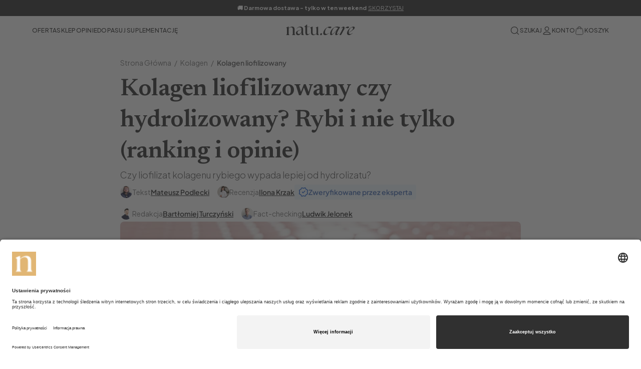

--- FILE ---
content_type: text/html; charset=utf-8
request_url: https://natu.care/pl/kolagen/kolagen-liofilizowany
body_size: 110606
content:
<!DOCTYPE html><html lang="pl"><head><meta charSet="utf-8"/><meta http-equiv="x-ua-compatible" content="ie=edge"/><meta name="viewport" content="width=device-width, initial-scale=1, shrink-to-fit=no, maximum-scale=1"/><meta name="google-site-verification" content="cV5wIKvWpsSQwwxDs_PVQZmKzS4M5mTTYsuXHhhYBXg"/><meta property="og:url" content="https://natu.care/pl/kolagen/kolagen-liofilizowany"/><link rel="canonical" href="https://natu.care/pl/kolagen/kolagen-liofilizowany"/><link rel="manifest" href="/manifest.webmanifest"/><link rel="apple-touch-icon" sizes="512x512" href="/images/favicon-512x512.png"/><link rel="apple-touch-icon" sizes="180x180" href="/images/apple-touch-icon-180x180.png"/><link rel="apple-touch-icon-precomposed" sizes="180x180" href="/images/apple-touch-icon-180x180.png"/><link rel="apple-touch-icon-precomposed" sizes="167x167" href="/images/apple-touch-icon-167x167.png"/><link rel="apple-touch-icon-precomposed" sizes="152x152" href="/images/apple-touch-icon-152x152.png"/><link rel="apple-touch-icon-precomposed" sizes="144x144" href="/images/apple-touch-icon-144x144.png"/><link rel="apple-touch-icon-precomposed" sizes="120x120" href="/images/apple-touch-icon-120x120.png"/><link rel="apple-touch-icon-precomposed" sizes="114x114" href="/images/apple-touch-icon-114x114.png"/><link rel="apple-touch-icon-precomposed" sizes="76x76" href="/images/apple-touch-icon-76x76.png"/><link rel="apple-touch-icon-precomposed" sizes="72x72" href="/images/apple-touch-icon-72x72.png"/><link rel="apple-touch-icon-precomposed" sizes="60x60" href="/images/apple-touch-icon-60x60.png"/><link rel="apple-touch-icon-precomposed" sizes="57x57" href="/images/apple-touch-icon-57x57.png"/><link rel="icon" type="image/png" sizes="16x16" href="/images/favicon-16x16.png"/><link rel="icon" type="image/png" sizes="32x32" href="/images/favicon-32x32.png"/><link rel="icon" type="image/png" sizes="96x96" href="/images/favicon-96x96.png"/><link rel="icon" type="image/png" sizes="128x128" href="/images/favicon-128x128.png"/><link rel="icon" type="image/png" sizes="196x196" href="/images/favicon-196x196.png"/><link rel="icon" type="image/ico" href="/favicon.ico"/><link rel="icon" type="image/vnd.microsoft.icon" href="/images/apple-touch-icon-144x144.png"/><meta name="msapplication-TileColor" content="#ffffff"/><meta name="msapplication-TileImage" content="/images/mstile-144x144.png"/><meta name="theme-color" content="#ffffff"/><meta name="apple-mobile-web-app-title" content="Natu.Care"/><meta name="application-name" content="Natu.Care"/><meta name="robots" content="max-image-preview:large"/><script>
        window.uetq = window.uetq || [];
        window.uetq.push('consent', 'default', { ad_storage: 'denied' });

        window.dataLayer = window.dataLayer || [];
        function gtag() {
          dataLayer.push(arguments)
        }
        gtag("consent", "default", {
          ad_personalization: "denied",
          ad_storage: "denied",
          ad_user_data: "denied",
          analytics_storage: "denied",
          security_storage: "granted",
          wait_for_update: 500
        });
        gtag("set", "ads_data_redaction", true);
        gtag("set", "url_passthrough", true);
      </script><script>window.UC_UI_DOMAINS = { crossDomainConsentSharingIFrame: 'https://natu.care/cross-domain-bridge.html' };</script><script id="usercentrics-cmp" src="https://app.usercentrics.eu/browser-ui/latest/loader.js" data-settings-id="NVofx-9S77wZDn" async=""></script><script>
          (function(w,d,s,l,i){w[l]=w[l]||[];w[l].push({'gtm.start':
            new Date().getTime(),event:'gtm.js'});var f=d.getElementsByTagName(s)[0],
            j=d.createElement(s),dl=l!='dataLayer'?'&l='+l:'';j.async=true;j.src=
            'https://www.googletagmanager.com/gtm.js?id='+i+dl;f.parentNode.insertBefore(j,f);
          })(window,document,'script','dataLayer','GTM-N43XVFS');
        </script><meta name="generator" content="Gatsby 5.15.0"/><meta data-react-helmet="true" name="description" content="Kolagen liofilizowany czy kolagen hydrolizowany? Który lepiej wybrać do suplementacji? Poznaj opinię eksperta!"/><meta data-react-helmet="true" property="og:title" content="Kolagen liofilizowany... czy hydrolizowany? Rybi i nie tylko"/><meta data-react-helmet="true" property="og:site_name" content="natu.care"/><meta data-react-helmet="true" property="og:image" content="https://cdn-resources.natu.care/uploads/1/kolagen_liofilizowany_hero_89d97760fb.jpg?w=1200&amp;h=630"/><meta data-react-helmet="true" property="og:image:alt" content="Kolagen liofilizowany... czy hydrolizowany? Rybi i nie tylko"/><meta data-react-helmet="true" property="og:description" content="Kolagen liofilizowany czy kolagen hydrolizowany? Który lepiej wybrać do suplementacji? Poznaj opinię eksperta!"/><meta data-react-helmet="true" property="og:type" content="article"/><meta data-react-helmet="true" name="twitter:card" content="summary"/><meta data-react-helmet="true" name="twitter:creator" content="@moregrowth"/><meta data-react-helmet="true" name="twitter:title" content="Kolagen liofilizowany... czy hydrolizowany? Rybi i nie tylko"/><meta data-react-helmet="true" name="twitter:description" content="Kolagen liofilizowany czy kolagen hydrolizowany? Który lepiej wybrać do suplementacji? Poznaj opinię eksperta!"/><meta data-react-helmet="true" property="twitter:image" content="https://cdn-resources.natu.care/uploads/1/kolagen_liofilizowany_hero_89d97760fb.jpg?w=1200&amp;h=630"/><meta data-react-helmet="true" property="twitter:image:alt" content="Kolagen liofilizowany... czy hydrolizowany? Rybi i nie tylko"/><meta data-react-helmet="true" property="article:published_time" content="2023-04-26T14:48:00+00:00"/><meta data-react-helmet="true" property="article:modified_time" content="2026-01-23T21:51:00+00:00"/><meta data-react-helmet="true" property="entryID" content="946"/><style data-href="/styles.04cc1421da9846906bd8.css" data-identity="gatsby-global-css">/*! normalize.css v8.0.1 | MIT License | github.com/necolas/normalize.css */html{-webkit-text-size-adjust:100%;line-height:1.15}main{display:block}h1{font-size:2em;margin:.67em 0}hr{box-sizing:content-box;height:0;overflow:hidden}pre{font-family:monospace;font-size:1em}a{background-color:transparent}abbr[title]{border-bottom:none;text-decoration:underline;-webkit-text-decoration:underline dotted;text-decoration:underline dotted}b,strong{font-weight:bolder}code,kbd,samp{font-family:monospace,monospace;font-size:1em}small{font-size:80%}sub,sup{font-size:75%;line-height:0;position:relative;vertical-align:baseline}sub{bottom:-.25em}sup{top:-.5em}img{border-style:none}button,input,optgroup,select,textarea{font-family:inherit;font-size:100%;line-height:1.15;margin:0}button,input{overflow:visible}button,select{text-transform:none}[type=button],[type=reset],[type=submit],button{-webkit-appearance:button}[type=button]::-moz-focus-inner,[type=reset]::-moz-focus-inner,[type=submit]::-moz-focus-inner,button::-moz-focus-inner{border-style:none;padding:0}[type=button]:-moz-focusring,[type=reset]:-moz-focusring,[type=submit]:-moz-focusring,button:-moz-focusring{outline:1px dotted ButtonText}fieldset{padding:.35em .75em .625em}legend{box-sizing:border-box;color:inherit;display:table;max-width:100%;padding:0;white-space:normal}progress{vertical-align:baseline}textarea{overflow:auto}[type=checkbox],[type=radio]{box-sizing:border-box;padding:0}[type=number]::-webkit-inner-spin-button,[type=number]::-webkit-outer-spin-button{height:auto}[type=search]{-webkit-appearance:textfield;outline-offset:-2px}[type=search]::-webkit-search-decoration{-webkit-appearance:none}::-webkit-file-upload-button{-webkit-appearance:button;font:inherit}details{display:block}summary{display:list-item}template{display:none}[hidden]{display:none}@font-face{font-display:swap;font-family:Futura PT;font-style:normal;font-weight:400;src:url(/static/futura-pt-400-normal-62ad3c53725e6a97740109d7845070c0.woff2) format("woff2"),url(/static/futura-pt-400-normal-d4628882465db528f0fc448d5fc686d0.woff) format("woff")}@font-face{font-display:swap;font-family:Futura PT;font-style:normal;font-weight:450;src:url(/static/futura-pt-450-normal-fd6909bdf64882ebc1c507121d31462e.woff2) format("woff2"),url(/static/futura-pt-450-normal-7442391112a2a1e18e0b145dac57bb93.woff) format("woff")}@font-face{font-display:swap;font-family:Futura PT;font-style:normal;font-weight:500;src:url(/static/futura-pt-500-normal-22966dae6e93ae0339cf18389f7e8ae0.woff2) format("woff2"),url(/static/futura-pt-500-normal-a11015813d0906c24442a502c3443cc6.woff) format("woff")}@font-face{font-display:swap;font-family:"Source Serif Pro";font-style:normal;font-weight:300;src:url(/static/source-serif-pro-300-normal-7e62dc5f751f0caaa55ae6de53d1c2a7.eot) format("eot"),url(/static/source-serif-pro-300-normal-d2969395b301902f730cc3760ee673e3.woff2) format("woff2"),url(/static/source-serif-pro-300-normal-cb136b8b6952112be7189457d10c8953.woff) format("woff"),url(/static/source-serif-pro-300-normal-d0ac165d58d76cbcb82822c49cc9fc7e.ttf) format("truetype"),url(/static/source-serif-pro-300-normal-2af297bc09194efc3c41fdbcd68ba3ab.svg#Source_Serif_Pro) format("svg")}@font-face{font-display:swap;font-family:"Source Serif Pro";font-style:italic;font-weight:300;src:url(/static/source-serif-pro-300-italic-dd7b2c944d448674e84472715f7b97ae.eot) format("eot"),url(/static/source-serif-pro-300-italic-01e754d19765766e052d26105c7771a2.woff2) format("woff2"),url(/static/source-serif-pro-300-italic-4657f2cf98ea370d9f402b3932083796.woff) format("woff"),url(/static/source-serif-pro-300-italic-3f0b9ff84bba51807c667d7ce6c02f79.ttf) format("truetype"),url(/static/source-serif-pro-300-italic-e57ad913171e10cfcd2bee10dc350c1d.svg#Source_Serif_Pro) format("svg")}@font-face{font-display:swap;font-family:"Source Serif Pro";font-style:normal;font-weight:400;src:url(/static/source-serif-pro-400-normal-7f97183437b0365893310ba5e8c5426a.eot) format("eot"),url(/static/source-serif-pro-400-normal-cbae83325e802ccaf86a344ae52975d2.woff2) format("woff2"),url(/static/source-serif-pro-400-normal-547465bb227df074f45ebd5364a6ddda.woff) format("woff"),url(/static/source-serif-pro-400-normal-fa551c696fb97889d1cc3db260688c6f.ttf) format("truetype"),url(/static/source-serif-pro-400-normal-a06ede46bf2bb82df8a01e10cee9c780.svg#Source_Serif_Pro) format("svg")}@font-face{font-display:swap;font-family:"Source Serif Pro";font-style:italic;font-weight:400;src:url(/static/source-serif-pro-400-italic-8b9711dad3c9422a22461d1be9e6020e.eot) format("eot"),url(/static/source-serif-pro-400-italic-a38c994d0eb58f568582e28f4f8b8120.woff2) format("woff2"),url(/static/source-serif-pro-400-italic-756e78a3b9d7843a6122ad4cecad5d2c.woff) format("woff"),url(/static/source-serif-pro-400-italic-057ffc13c5f6cab31e24aeb851f7ff8b.ttf) format("truetype"),url(/static/source-serif-pro-400-italic-4e656c0b0df15bff506fc65a8ae30a83.svg#Source_Serif_Pro) format("svg")}@font-face{font-display:swap;font-family:"Source Serif Pro";font-style:normal;font-weight:600;src:url(/static/source-serif-pro-600-normal-7f1834d2cfe38aa157c6cb12534bd1cd.eot) format("eot"),url(/static/source-serif-pro-600-normal-a640d4c415506610ca7f79620a8f9e42.woff2) format("woff2"),url(/static/source-serif-pro-600-normal-08e2dc568c204bb29beaf1794ff760c2.woff) format("woff"),url(/static/source-serif-pro-600-normal-334883548b951820e8b5f0972a58e7d3.ttf) format("truetype"),url(/static/source-serif-pro-600-normal-8c6f4a5493bc07161dfd75d362c61f82.svg#Source_Serif_Pro) format("svg")}@font-face{font-display:swap;font-family:"Source Serif Pro";font-style:italic;font-weight:600;src:url(/static/source-serif-pro-600-italic-829364c44784c16d0692c768b69e1b58.eot) format("eot"),url(/static/source-serif-pro-600-italic-e1aea4a1e55b3aab92198d4d6d3c7c66.woff2) format("woff2"),url(/static/source-serif-pro-600-italic-3c51b76784f9225ec0995498b0a3c78b.woff) format("woff"),url(/static/source-serif-pro-600-italic-8af581e4b228578d54f8de38faef88c5.ttf) format("truetype"),url(/static/source-serif-pro-600-italic-fe1809174f7efa918b0be519b3ba8ae3.svg#Source_Serif_Pro) format("svg")}@font-face{font-display:swap;font-family:Inter;font-style:normal;font-weight:300;src:url(/static/inter-300-normal-bc5e76e5b145ab6a8d50434618f24596.eot) format("eot"),url(/static/inter-300-normal-1da51ee4bb3360f4c9ad2975b105c1ae.woff2) format("woff2"),url(/static/inter-300-normal-4ae9d85191bfd0a93af29c6d6e8874e6.woff) format("woff"),url(/static/inter-300-normal-ad40b102c8515dbc7152a85f63dce073.ttf) format("truetype"),url(/static/inter-300-normal-4d10f6d34dbc62d907f807cce8b8352f.svg#Inter) format("svg")}@font-face{font-display:swap;font-family:Inter;font-style:normal;font-weight:400;src:url(/static/inter-400-normal-63f5cff140a689cbd815da79a054b8ce.eot) format("eot"),url(/static/inter-400-normal-b2b24543c3d15fd58dcd7dbe08b0f112.woff2) format("woff2"),url(/static/inter-400-normal-df44c1f35a1e759407c9b4086f255bdc.woff) format("woff"),url(/static/inter-400-normal-c376457ec452746ec15f4f594c9e527e.ttf) format("truetype"),url(/static/inter-400-normal-b8db5cf5416facf0c5ec4489d0ee9bbe.svg#Inter) format("svg")}@font-face{font-display:swap;font-family:Inter;font-style:normal;font-weight:500;src:url(/static/inter-500-normal-bb59f53a7724e8be64bd3f33e7f7077a.eot) format("eot"),url(/static/inter-500-normal-dd16cccaab98b5bd8d4ab75108de21e7.woff2) format("woff2"),url(/static/inter-500-normal-b58e479531f2f573740165bfdb4bf666.woff) format("woff"),url(/static/inter-500-normal-bb384720314fe4c7b5c5950a68ff43e2.ttf) format("truetype"),url(/static/inter-500-normal-bea79ba7b952c3b2ca754f00aa1ab3da.svg#Inter) format("svg")}@font-face{font-display:swap;font-family:Inter;font-style:normal;font-weight:600;src:url(/static/inter-600-normal-2ceead0cc0ed90699dfc33ab5d0a9f77.eot) format("eot"),url(/static/inter-600-normal-3c6a50de9aeb3fd4a783282600803ce0.woff2) format("woff2"),url(/static/inter-600-normal-4fd12f5a3db42979799edb2a6b68b61e.woff) format("woff"),url(/static/inter-600-normal-6853e2ffdec3449682679fd0841a1a96.ttf) format("truetype"),url(/static/inter-600-normal-9a42e1a5ef4e43e16747207dc0c434d9.svg#Inter) format("svg")}@font-face{font-display:swap;font-family:Inter;font-style:normal;font-weight:700;src:url(/static/inter-700-normal-9dc8b2d2fbe73abc4a8bef4682689f75.eot) format("eot"),url(/static/inter-700-normal-229dbd336d792687e6aa39ff156f0bab.woff2) format("woff2"),url(/static/inter-700-normal-c1fea729baa1c76fd2de8423b074c5b8.woff) format("woff"),url(/static/inter-700-normal-d36181aeadd0377cb2248ee0d5687b68.ttf) format("truetype"),url(/static/inter-700-normal-0a85e1f2fd11f8afbfa155c7c5ec0a12.svg#Inter) format("svg")}@font-face{font-display:swap;font-family:Inter;font-style:normal;font-weight:800;src:url(/static/inter-800-normal-f774af2274ebbf74b8809e01599f4c7b.eot) format("eot"),url(/static/inter-800-normal-8d7197e7973d0d3c3129028c2672e861.woff2) format("woff2"),url(/static/inter-800-normal-f5dce62c18ad5380622e0acc09d5c286.woff) format("woff"),url(/static/inter-800-normal-8250cbe9d89e89f032adbb1e0ebbdedb.ttf) format("truetype"),url(/static/inter-800-normal-382996fbcd8c32082084a93724d7517c.svg#Inter) format("svg")}@font-face{font-display:swap;font-family:Newsreader;font-style:normal;font-weight:400;src:url(/static/newsreader-400-normal-243063660dcb488f3169ae5d5199f88d.ttf) format("truetype"),url(/static/newsreader-400-normal-1e5ed841606cf3c33a41a2a557b6aad0.eot) format("eot"),url(/static/newsreader-400-normal-0f6ac9b01612f56bf3d29fec2238d3b4.woff) format("woff"),url(/static/newsreader-400-normal-0814b42ae121b05d1d6a8dd5290cadba.woff2) format("woff2"),url(/static/newsreader-400-normal-1a96db85e154450279a50f42163827f7.svg#Newsreader) format("svg")}@font-face{font-display:swap;font-family:Newsreader;font-style:italic;font-weight:400;src:url(/static/newsreader-400-italic-1c1500fa19e44943f740806bc2e2dc3b.ttf) format("truetype"),url(/static/newsreader-400-italic-324e646e2b934eb38e699ddbd4015136.eot) format("eot"),url(/static/newsreader-400-italic-b35e19c670a0f98fa41aa07f5472dd57.woff) format("woff"),url(/static/newsreader-400-italic-4b2cd12ed5a7e64caed38f6e9d924bb4.woff2) format("woff2"),url(/static/newsreader-400-italic-bfde8918655510c0db319f657bcd1eaa.svg#Newsreader) format("svg")}@font-face{font-display:swap;font-family:Newsreader;font-style:normal;font-weight:500;src:url(/static/newsreader-500-normal-c5b0b1d3bb2b4a8fbce15f902a95732c.ttf) format("truetype"),url(/static/newsreader-500-normal-94578e5976e2c89f9889f2cd53525ad6.eot) format("eot"),url(/static/newsreader-500-normal-603362975da3596550251cd696263e41.woff) format("woff"),url(/static/newsreader-500-normal-c38a7c7738dea913351fe0ae39122e7a.woff2) format("woff2"),url(/static/newsreader-500-normal-b6eef1f6213302dc65ac7dabde210dc0.svg#Newsreader) format("svg")}@font-face{font-display:swap;font-family:Newsreader;font-style:italic;font-weight:500;src:url(/static/newsreader-500-italic-d3eedad738aedfc077394a6c96f95e26.ttf) format("truetype"),url(/static/newsreader-500-italic-d354d1894c9a85628fd981f475a7c066.eot) format("eot"),url(/static/newsreader-500-italic-b8e98c914bd646ff8352265b933713c5.woff) format("woff"),url(/static/newsreader-500-italic-7d547ba31d108bfc71c5bc93c710d482.woff2) format("woff2"),url(/static/newsreader-500-italic-e377fc471de463b73ea753cc50cfcb5d.svg#Newsreader) format("svg")}@font-face{font-display:swap;font-family:Newsreader;font-style:normal;font-weight:600;src:url(/static/newsreader-600-normal-4e235983ce9ca8081520cd1581689abe.ttf) format("truetype"),url(/static/newsreader-600-normal-83ab4815eb8d5bca029f610f4fa2e24c.eot) format("eot"),url(/static/newsreader-600-normal-9c12db5c8dbdce799a9af2261800ee15.woff) format("woff"),url(/static/newsreader-600-normal-b4791b6c7bf64edb3cec7b9ecfdeec02.woff2) format("woff2"),url(/static/newsreader-600-normal-af186332fc89386251ec6e4f5967f2ae.svg#Newsreader) format("svg")}@font-face{font-display:swap;font-family:Ivar Headline;font-style:normal;font-weight:400;src:url(/static/ivar-headline-400-normal-8ba914e5fdcae7a5be9babc3240f5ae4.woff2) format("woff2"),url(/static/ivar-headline-400-normal-9deaad93112f5a15786a4bf8e2b82dda.woff) format("woff")}@font-face{font-display:swap;font-family:Ivar Headline;font-style:italic;font-weight:400;src:url(/static/ivar-headline-400-italic-8aeafcc57ca0082c9502330f4fb70f6d.woff2) format("woff2"),url(/static/ivar-headline-400-italic-b34cf60751561e98b5e0a77a60586a94.woff) format("woff")}@font-face{font-display:swap;font-family:Plus Jakarta Sans;font-style:normal;font-weight:300;src:url(/static/plus-jakarta-sans-300-normal-169e3deddce11676fa5a137a01cdcf6a.eot) format("eot"),url(/static/plus-jakarta-sans-300-normal-295772f5925ef663f45d5e68be99d4a5.woff2) format("woff2"),url(/static/plus-jakarta-sans-300-normal-dea1b7add2da3f93904da0886b6060d8.woff) format("woff"),url(/static/plus-jakarta-sans-300-normal-8afa287b78cc996e29a6111decb59abf.ttf) format("truetype"),url(/static/plus-jakarta-sans-300-normal-f2cda19b708ff4371073a21dbabe51fe.svg#Plus_Jakarta_Sans) format("svg")}@font-face{font-display:swap;font-family:Plus Jakarta Sans;font-style:normal;font-weight:400;src:url(/static/plus-jakarta-sans-400-normal-b1f017d6a2fbea63499bf72165988a72.eot) format("eot"),url(/static/plus-jakarta-sans-400-normal-5817a22130b6b5794cff3154f6754ac3.woff2) format("woff2"),url(/static/plus-jakarta-sans-400-normal-b11e1a7bb15c3376685fd45f657b2917.woff) format("woff"),url(/static/plus-jakarta-sans-400-normal-b02def6bdff4893f4d9009f6ec3a5c03.ttf) format("truetype"),url(/static/plus-jakarta-sans-400-normal-21b51c54cfe3158fc21ecb24e11603f5.svg#Plus_Jakarta_Sans) format("svg")}@font-face{font-display:swap;font-family:Plus Jakarta Sans;font-style:normal;font-weight:500;src:url(/static/plus-jakarta-sans-500-normal-319825e8777461441ea34b4047945ee1.eot) format("eot"),url(/static/plus-jakarta-sans-500-normal-2a9eb62d03c5e7a44cb7a06d3579327e.woff2) format("woff2"),url(/static/plus-jakarta-sans-500-normal-04d594e390e82f5301af8270d3527d8c.woff) format("woff"),url(/static/plus-jakarta-sans-500-normal-375404177ba65026aac7a5af6bd8d1b0.ttf) format("truetype"),url(/static/plus-jakarta-sans-500-normal-5453397d352146080852886139048c16.svg#Plus_Jakarta_Sans) format("svg")}@font-face{font-display:swap;font-family:Plus Jakarta Sans;font-style:normal;font-weight:600;src:url(/static/plus-jakarta-sans-600-normal-1651528bd2367a74ed385b9399e73fc4.eot) format("eot"),url(/static/plus-jakarta-sans-600-normal-9df53aca9c0d5ab0061ba1e01957db08.woff2) format("woff2"),url(/static/plus-jakarta-sans-600-normal-a6bf8fcc2bc07897b6a5a4d5cea9bfa8.woff) format("woff"),url(/static/plus-jakarta-sans-600-normal-548bded79cdc5048dca42940aaab05f9.ttf) format("truetype"),url(/static/plus-jakarta-sans-600-normal-7f5769c8259ecc3d45687f114a22984f.svg#Plus_Jakarta_Sans) format("svg")}@font-face{font-display:swap;font-family:Plus Jakarta Sans;font-style:normal;font-weight:700;src:url(/static/plus-jakarta-sans-700-normal-f523dee6724348c466b43090d2db8d4a.eot) format("eot"),url(/static/plus-jakarta-sans-700-normal-698243fe6b3885e95d25f6791ad6a9dc.woff2) format("woff2"),url(/static/plus-jakarta-sans-700-normal-7e381e13820abf8ba6347a3c316363fc.woff) format("woff"),url(/static/plus-jakarta-sans-700-normal-bc6a83c3582cf897b945369df8327297.ttf) format("truetype"),url(/static/plus-jakarta-sans-700-normal-d8fd3159b71794580779af43800f9c8a.svg#Plus_Jakarta_Sans) format("svg")}html{-webkit-font-smoothing:antialiased;box-sizing:border-box;font-size:10px;line-height:1.5;scroll-behavior:smooth}@media only screen and (max-width:1023px){html{overflow-x:hidden}}body{color:#262626;font-family:Inter;font-weight:400}*,body,ol,ul{margin:0;padding:0}*,ol,ul{box-sizing:border-box}h1,h2,h3,h4,h5,h6{margin:0;padding:0}a{cursor:pointer;text-decoration:none}a:active,a:focus,a:hover{text-decoration:none}.fQIh{align-items:center;background:#fafafa;bottom:0;display:flex;justify-content:center;left:0;overflow:hidden;padding:2rem;position:fixed;right:0;top:0}.fQIh:before{background-image:url("data:image/svg+xml;charset=utf-8,%3Csvg xmlns='http://www.w3.org/2000/svg' fill='none' viewBox='0 0 390 775'%3E%3Cpath stroke='url(%23prefix__a)' d='m480.279 509.478.034.004.034.008c1.842.452 3.375-.011 4.545-.983 1.184-.984 2.012-2.505 2.369-4.166.346-1.613.002-3.422-.795-4.92-.8-1.504-2.011-2.616-3.327-2.94l-.034-.008-.032-.013c-69.166-27.416-122.297-50.286-162.492-74.493-40.203-24.213-67.497-49.784-84.957-82.618-17.456-32.827-25.052-72.858-25.964-125.937-.911-53.077 4.862-119.249 14.18-204.38l.003-.025.005-.025c.477-2.221.112-4.017-.686-5.331a5.574 5.574 0 0 0-3.436-2.529c-1.316-.323-2.86.113-4.193 1.093-1.328.976-2.375 2.444-2.721 4.056l-.006.025-.008.025c-26.328 80.953-48.116 143.192-70.578 190.527-22.464 47.338-45.623 79.816-74.716 101.21-29.1 21.399-64.088 31.673-110.138 34.701-46.04 3.028-103.175-1.184-176.594-8.787l-.034-.004-.033-.008c-1.843-.453-3.376.01-4.546.983-1.184.983-2.012 2.504-2.368 4.166-.347 1.613-.002 3.422.794 4.92.8 1.504 2.011 2.616 3.328 2.939l.033.009.032.012c69.166 27.417 122.298 50.286 162.492 74.494 40.203 24.213 67.498 49.783 84.958 82.618 17.456 32.826 25.052 72.858 25.963 125.937.912 53.076-4.861 119.248-14.18 204.379l-.002.026-.005.025c-.477 2.221-.112 4.016.686 5.331a5.572 5.572 0 0 0 3.436 2.528c1.316.324 2.86-.112 4.192-1.092 1.328-.977 2.376-2.444 2.722-4.057l.005-.025.008-.024c26.328-80.953 48.116-143.192 70.579-190.528 22.463-47.338 45.622-79.815 74.715-101.209 29.1-21.399 64.088-31.673 110.138-34.702 46.04-3.028 103.176 1.185 176.594 8.788Z' opacity='.46'/%3E%3Cdefs%3E%3ClinearGradient id='prefix__a' x1='-334.916' x2='814.327' y1='6.83' y2='534.652' gradientUnits='userSpaceOnUse'%3E%3Cstop offset='.165' stop-color='%23B6946D'/%3E%3Cstop offset='.438' stop-color='%23E0BC94'/%3E%3Cstop offset='.542' stop-color='%23F0CEA9'/%3E%3Cstop offset='.677' stop-color='%23CCB190'/%3E%3Cstop offset='1' stop-color='%23C8A47D'/%3E%3C/linearGradient%3E%3C/defs%3E%3C/svg%3E");background-position:50%;background-repeat:no-repeat;background-size:39rem 100%;content:"";height:100%;left:0;pointer-events:none;position:absolute;top:0;width:100%;z-index:1}@media only screen and (min-width:1024px){.fQIh:before{display:none}}@media only screen and (min-width:1024px){.fQIh:after{background-image:url("data:image/svg+xml;charset=utf-8,%3Csvg xmlns='http://www.w3.org/2000/svg' fill='none' viewBox='0 0 2303 2322'%3E%3Cpath stroke='url(%23prefix__a)' d='M1249.91 1243h.04l.04.02c2.93.95 5.42-.01 7.36-2.14 1.94-2.14 3.29-5.43 3.87-9.01.57-3.53-.01-7.45-1.29-10.66-1.3-3.24-3.26-5.62-5.39-6.31l-.04-.02-.04-.02c-217.12-114.1-333.568-190.35-388.296-326.8-27.357-68.207-39.275-151.412-40.705-261.828-1.43-110.419 7.629-248.101 22.256-425.281l.002-.02.003-.02c1.549-9.567-2.338-15.563-6.673-16.975-2.123-.691-4.622.24-6.785 2.349-2.147 2.093-3.868 5.263-4.44 8.798l-.003.02-.005.019c-41.329 168.484-75.522 297.982-110.769 396.458-35.246 98.474-71.56 165.973-117.154 210.425-91.214 88.931-219.448 85.496-449.918 53.853l-.043-.006-.042-.014c-2.932-.955-5.424.009-7.357 2.139-1.942 2.14-3.289 5.433-3.868 9.008-.572 3.535.001 7.452 1.289 10.663 1.298 3.237 3.261 5.62 5.384 6.312l.042.013.04.021C364.539 998.1 480.986 1074.34 535.715 1210.8c27.357 68.2 39.275 151.41 40.705 261.82 1.43 110.42-7.629 248.11-22.256 425.28l-.002.02-.003.02c-1.549 9.57 2.338 15.57 6.673 16.98 2.123.69 4.622-.24 6.785-2.35 2.147-2.09 3.867-5.26 4.44-8.8l.003-.02.005-.02c41.329-168.48 75.522-297.98 110.769-396.45 35.246-98.48 71.559-165.98 117.153-210.43 91.215-88.93 219.453-85.5 449.923-53.85Z' opacity='.46'/%3E%3Cpath stroke='url(%23prefix__b)' d='m1863.99 621.447.02-.029.01-.027c2.01-3.086 2.6-6.528 2.28-9.769-.33-3.258-1.6-6.351-3.39-8.684-1.75-2.29-4.27-3.461-6.75-3.465-2.48-.004-4.84 1.161-6.31 3.422l-.01.027-.02.023c-84.63 100.63-151.82 176.126-211.03 226.442-59.22 50.322-110.49 75.486-163.28 75.409-52.79-.077-107.05-25.392-172.24-75.889-65.19-50.495-141.35-126.195-237.95-227.089l-.02-.02-.02-.022c-2.38-3.115-4.9-4.256-7.18-4.069-2.29.188-4.37 1.716-5.87 4.026-1.47 2.261-2.09 5.702-1.89 9.202.21 3.498 1.24 6.962 3 9.252l.02.022.01.025c78.9 128.164 138.41 229.536 179.29 317.493 40.88 87.963 63.17 162.553 67.6 237.163 4.43 74.6-9 149.15-39.45 237.02-30.45 87.86-77.93 189.08-141.62 317.04l-.01.03-.02.02c-2 3.09-2.6 6.53-2.28 9.77.33 3.26 1.6 6.35 3.39 8.69 1.76 2.29 4.27 3.46 6.75 3.46 2.48 0 4.84-1.16 6.31-3.42l.02-.03.02-.02c84.63-100.63 151.81-176.13 211.02-226.44 59.22-50.32 110.49-75.49 163.28-75.41 52.79.07 107.05 25.39 172.24 75.89 65.19 50.49 141.36 126.19 237.95 227.09l.02.02.02.02c2.38 3.11 4.9 4.25 7.18 4.07 2.29-.19 4.38-1.72 5.87-4.03 1.47-2.26 2.09-5.7 1.89-9.2-.21-3.5-1.24-6.96-3-9.25l-.01-.03-.02-.02c-78.9-128.16-138.4-229.54-179.29-317.49-40.88-87.96-63.17-162.56-67.6-237.16-4.43-74.61 9-149.16 39.45-237.027 30.45-87.859 77.93-189.079 141.62-317.036Z' opacity='.68'/%3E%3Cdefs%3E%3ClinearGradient id='prefix__a' x1='-29.694' x2='1920.82' y1='196.339' y2='872.014' gradientUnits='userSpaceOnUse'%3E%3Cstop offset='.165' stop-color='%23B6946D'/%3E%3Cstop offset='.438' stop-color='%23E0BC94'/%3E%3Cstop offset='.542' stop-color='%23F0CEA9'/%3E%3Cstop offset='.677' stop-color='%23CCB190'/%3E%3Cstop offset='1' stop-color='%23C8A47D'/%3E%3C/linearGradient%3E%3ClinearGradient id='prefix__b' x1='648.047' x2='2487.12' y1='1630.74' y2='751.393' gradientUnits='userSpaceOnUse'%3E%3Cstop offset='.165' stop-color='%23B6946D'/%3E%3Cstop offset='.438' stop-color='%23E0BC94'/%3E%3Cstop offset='.542' stop-color='%23F0CEA9'/%3E%3Cstop offset='.677' stop-color='%23CCB190'/%3E%3Cstop offset='1' stop-color='%23C8A47D'/%3E%3C/linearGradient%3E%3C/defs%3E%3C/svg%3E");background-position:50% 10%;background-repeat:no-repeat;background-size:230.3rem 232.2rem;content:"";height:100%;left:15rem;pointer-events:none;position:absolute;right:0;top:0;z-index:1}}.-MP7+._7FWD,.-MP7+.orfN,.-MP7+.pesi{margin-top:2.4rem}.orfN+._7FWD,.orfN+.pesi{margin-top:1rem}.pesi+._7FWD{margin-top:2rem}.-MP7{color:#ab5c57;font-family:Futura PT;font-size:3.6rem;font-weight:500;line-height:4.8rem;line-height:7.7rem;text-align:center;width:100%}@media only screen and (min-width:1024px){.-MP7{font-family:Futura PT;font-size:6rem;font-weight:450;letter-spacing:-.01em;line-height:7.4rem}}.orfN{color:#262626;font-size:2rem;font-weight:450;line-height:3.2rem}.orfN,.pesi{font-family:Futura PT;text-align:center;width:100%}.pesi{color:#525252;font-size:1.6rem;font-weight:400;line-height:2.4rem;line-height:2.6rem}.Whl8{background-color:#fff;border:.1rem solid #e5e5e5;display:flex;flex-direction:column;height:100%;justify-content:center;margin:0 auto;max-height:46.4rem;max-width:100%;max-width:48rem;padding:3.2rem;position:relative;width:100%;z-index:2}@media only screen and (min-width:1024px){.Whl8{max-width:70.8rem;padding:9rem}}._7FWD{align-self:center;background:#fff;background-clip:padding-box;border:.2rem solid transparent;border-radius:7.77rem;color:#262626;font-family:Futura PT;font-size:1.6rem;font-weight:450;justify-content:center;line-height:2.4rem;padding:.8rem 3.8rem .7rem;position:relative;text-align:center;transition:background-color .3s ease-in-out 0ms,color .3s ease-in-out 0ms,border-color .3s ease-in-out 0ms}._7FWD:after{background:linear-gradient(90deg,#b6946d,#e0bc94,#f0cea9,#ccb190,#c8a47d);border-radius:inherit;bottom:0;content:"";left:0;margin:-.2rem;position:absolute;right:0;top:0;z-index:-1}._7FWD:hover{background:#262626;background-clip:padding-box;color:#fff}.-AsY{box-sizing:border-box;margin:0 auto;max-width:140.8rem;min-height:.1rem;padding-left:2rem;padding-right:2rem;position:relative;width:100%}@media only screen and (min-width:769px){.-AsY{padding-left:4.8rem;padding-right:4.8rem}}@media only screen and (min-width:1025px){.-AsY{max-width:144rem;padding-left:6.4rem;padding-right:6.4rem}.rUKl{max-width:unset}}.s5kJ{color:#a3a3a3;font-family:Plus Jakarta Sans;font-size:1.2rem;font-weight:400;line-height:1.6;text-transform:uppercase}.Revh{display:flex;flex-wrap:wrap;position:relative}.buMA{display:none}.tMk7{font-family:Plus Jakarta Sans;font-size:1.2rem;font-weight:400;line-height:1.6}.tMk7:-webkit-autofill{-webkit-transition:background-color 1s ease-in-out 7200s,color 1s ease-in-out 7200s;transition:background-color 1s ease-in-out 7200s,color 1s ease-in-out 7200s}.tMk7:-webkit-autofill,.tMk7:-webkit-autofill:active,.tMk7:-webkit-autofill:focus,.tMk7:-webkit-autofill:hover,.tMk7:autofill{-webkit-transition:background-color 1s ease-in-out 7200s,color 1s ease-in-out 7200s;transition:background-color 1s ease-in-out 7200s,color 1s ease-in-out 7200s}.tMk7{background-color:transparent;border:0;border-bottom:.1rem solid #737373;color:#fff;flex:1 1;outline:none}.tMk7::placeholder{color:#a3a3a3;font-family:Plus Jakarta Sans;font-size:1.2rem;font-weight:400;line-height:1.6}.tMk7+.RDeU{margin-left:.8rem}.RDeU{align-items:center;border:none;cursor:pointer;display:flex;height:3.2rem;justify-content:center;outline:none;position:relative;width:4.8rem}.RDeU:disabled{cursor:not-allowed}.RDeU:disabled:after{background-color:#a3a3a3;bottom:0;content:"";left:0;position:absolute;right:0;top:0}.cNfj{color:#262626;font-size:1.2rem;letter-spacing:.024rem;line-height:155%;text-transform:uppercase}.t8bS{color:#ee943f;height:100%;object-fit:contain;position:relative;width:100%;z-index:1}.g8oB{height:2rem;left:0;position:absolute;top:110%}.Z0Bj,.lb7b{color:#f97066}.Z0Bj,._5anx,.lb7b{font-family:Plus Jakarta Sans;font-size:1rem;font-weight:400;line-height:1.4}._5anx{color:#12b76a}.jXUV{display:flex;flex-direction:column;gap:2.4rem;max-width:25.3rem}.jXUV .fh\+5{font-family:Ivar Headline;font-size:2.4rem;font-style:normal;line-height:135%}.jXUV .Vtqm,.jXUV .fh\+5{color:#262626;font-weight:400}.jXUV .Vtqm{font-family:Plus Jakarta Sans;font-size:1.1rem;line-height:155%}.aUkb{width:100%}@media only screen and (min-width:768px){.aUkb{max-width:51.3rem}}.aUkb .Revh,.aUkb .i4st{display:flex;width:100%}.aUkb .Revh{flex-wrap:wrap;gap:1.6rem;position:relative}.aUkb .RDeU{align-items:center;background:#ee943f;border:.1rem solid #ee943f;border-radius:10rem;color:#fff;cursor:pointer;display:flex;font-family:Plus Jakarta Sans;font-size:1.6rem;font-weight:400;font-weight:700;justify-content:center;line-height:1.6;padding:1rem 2.2rem;transition:background-color .3s,color .3s}.aUkb .RDeU:not(:disabled):hover{background:#fff;color:#ee943f}@media only screen and (min-width:768px){.aUkb .RDeU{padding:1rem 2.2rem}}@media only screen and (min-width:1440px){.aUkb .RDeU{padding:1rem 2.2rem}}.aUkb .RDeU{height:auto;height:4.759rem;margin-left:0;width:12rem}.aUkb .RDeU:disabled{cursor:not-allowed}.aUkb .RDeU:disabled:after{background-color:transparent}.aUkb .cNfj{display:block}.aUkb .t8bS{color:#fff}.aUkb .tMk7{background-color:#fff;border:.1rem solid #262626;border-radius:.4rem;color:#262626;font-family:Plus Jakarta Sans;font-size:1.6rem;font-weight:400;line-height:1.6;padding:1rem 1.2rem}.aUkb .tMk7::placeholder{color:#737373;font-family:Plus Jakarta Sans;font-size:1.6rem;font-weight:400;line-height:1.6}.aUkb .Vtqm{color:#262626;font-family:Plus Jakarta Sans;font-size:1.2rem;font-weight:400;line-height:1.6;margin-top:1.6rem}.aUkb .Vtqm a{color:#262626;text-decoration:underline}.aUkb .Vtqm a:hover{color:#ee943f}.Rzqv{display:flex;flex-direction:column;gap:2.4rem}@media screen and (min-width:1200px){.Rzqv{max-width:38rem}}.Rzqv .fh\+5{color:#262626;font-family:Ivar Headline;font-size:2.4rem;font-style:normal;line-height:135%}.Rzqv .tMk7{border-bottom:.1rem solid #262626;color:#262626}.Rzqv .tMk7::placeholder{color:rgba(38,38,38,.6)}.Rzqv .RDeU{background:transparent;border-bottom:.1rem solid #262626;color:#262626;min-width:6.4rem;width:auto}.Rzqv .RDeU:hover:not(.Rzqv .RDeU:disabled){background-color:transparent}.Rzqv .RDeU:hover:not(.Rzqv .RDeU:disabled) .cNfj{color:#262626}.Rzqv .Vtqm{color:#262626;margin-top:-.8rem}.vKVQ{display:flex;flex:1 1;flex-direction:column;gap:2.4rem;margin-bottom:2rem;max-width:16.2rem;min-width:12rem}@media only screen and (min-width:1024px){.vKVQ{min-width:10rem}}.D9Jk{display:flex;flex-direction:column;gap:.8rem;list-style:none}.QwFN{color:#e5e5e5;font-family:Plus Jakarta Sans;font-size:1.2rem;font-weight:400;line-height:1.6}.QwFN:hover{text-decoration:underline}.QeBa{display:flex;flex-direction:column;gap:2.4rem}.rxQW{color:#fff;height:auto;width:13.2rem}@media only screen and (min-width:1024px){.rxQW{width:21.3rem}}.nGPP{color:#e5e5e5;font-family:Plus Jakarta Sans;font-size:1.2rem;font-style:normal;font-weight:400;line-height:1.6}.U8RO{gap:1.6rem}.JMqr,.U8RO{display:flex;flex-direction:column}.JMqr{gap:.8rem}._5sRj{color:#e5e5e5;font-family:Plus Jakarta Sans;font-size:1.2rem;font-weight:400;line-height:1.6;text-decoration:underline}._5sRj:hover{text-decoration:none}.mYRD{color:#e5e5e5;display:flex;flex-wrap:wrap;font-family:Plus Jakarta Sans;font-size:1.2rem;font-weight:400;gap:.4rem;line-height:1.6}.\+WaS{display:flex;flex-direction:column;gap:1.6rem}.\+Aem{display:flex;flex-wrap:wrap;gap:.8rem}._4Lj2{align-items:center;border:.1rem solid #fff;border-radius:50%;color:#fff;display:flex;height:2.8rem;justify-content:center;width:2.8rem}._4Lj2:hover{border:.1rem solid #e57550;color:#e57550}.D896{display:block;height:100%;width:auto}.I3rZ{display:flex;flex-direction:column;gap:1.6rem}.HwDy{color:#e5e5e5;font-family:Plus Jakarta Sans;font-size:1.2rem;font-weight:400;line-height:1.6}.vwdp{border-top:.1rem solid #525252;display:flex;flex-basis:100%;flex-direction:column;gap:1.6rem;padding-top:3.2rem}@media only screen and (min-width:1024px){.vwdp{flex-direction:row-reverse;gap:4rem;justify-content:space-between;padding-top:1.6rem}}._7zq7{align-items:flex-start;display:flex;flex-direction:column;gap:1.6rem}@media only screen and (min-width:1024px){._7zq7{flex-direction:row;gap:3.2rem}}.-wNl,.mEmf{display:flex;flex-wrap:wrap;gap:1.6rem}.-wNl:last-child,.mEmf:last-child{position:relative}.-wNl:last-child:before,.mEmf:last-child:before{background-color:#a3a3a3;height:100%;left:-1.6rem;position:absolute;top:0;width:.1rem}@media only screen and (min-width:1024px){.-wNl:last-child:before,.mEmf:last-child:before{content:""}}.yGdR{display:block;height:2rem;width:auto}._8g3h{color:#a3a3a3;display:flex;flex:1 1;flex-direction:column;font-family:Plus Jakarta Sans;font-size:1rem;font-weight:400;gap:1.6rem;line-height:1.4}@media only screen and (min-width:1024px){._8g3h{gap:.8rem}}.l1li{display:flex;flex-wrap:wrap;gap:.6rem}.l1li a{color:#a3a3a3}.l1li a:hover{text-decoration:underline}.l1li a+a{margin-left:.6rem;position:relative}.l1li a+a:before{background-color:#a3a3a3;content:"";height:80%;left:-.6rem;position:absolute;top:50%;transform:translateY(-50%);width:.1rem}.nc-footer-trustmate-widget .tm-dodo2__sticker{padding:0}@media only screen and (min-width:1024px){.tZsV{align-self:flex-end}}.popd{background-color:#262626;display:flex;flex-direction:column;padding-bottom:2rem;padding-top:4.8rem}@media only screen and (min-width:1024px){.popd{padding-bottom:1.6rem;padding-top:8rem}}.M5w1{display:flex;flex-direction:column;flex-wrap:wrap;gap:4rem;justify-content:space-between}@media only screen and (min-width:1024px){.M5w1{gap:5.6rem}}.Pe\+Q{display:flex;flex-direction:column;gap:4rem}@media only screen and (min-width:1024px){.Pe\+Q{flex-direction:row-reverse;gap:6rem;justify-content:space-between}}.QosW{display:flex;flex-direction:column;gap:4rem}@media only screen and (min-width:1024px){.QosW{flex:1 1;flex-direction:row-reverse;gap:6rem}}._1BPe{border-bottom:.1rem solid #525252;border-top:.1rem solid #525252;display:flex;flex-wrap:wrap;gap:2rem;justify-content:space-between;padding-top:2rem}@media only screen and (min-width:1024px){._1BPe{border-bottom:none;border-top:none;gap:4rem;justify-content:flex-end;padding-top:0;width:100%}}.Imqy{background:#fff;color:#262626;padding:0 2rem}@media screen and (min-width:810px){.Imqy{padding:0 4rem}}@media screen and (min-width:1200px){.Imqy{padding:0 6.4rem}}.Imqy a{color:#262626}.Nnth{border-top:.1rem solid #d4d4d4;margin:0 auto;max-width:144rem;padding:6.4rem 0;position:relative}@media screen and (min-width:810px){.Nnth{padding:6.4rem 0}}@media screen and (min-width:1200px){.Nnth{padding:9.6rem 0}}._42bs{display:grid;gap:4rem}@media screen and (min-width:1200px){._42bs{align-items:start;grid-template-columns:minmax(0,1.4fr) minmax(0,1fr)}}.dkyf{display:flex;order:2}@media screen and (min-width:1200px){.dkyf{order:1}}.xU39{display:flex;flex-direction:column;gap:2.4rem;order:2}@media screen and (min-width:1200px){.xU39{order:1}}.xU39 [class*=Heading_root]{color:#262626;font-family:Plus Jakarta Sans,sans-serif;font-size:1.4rem;font-weight:600;letter-spacing:.03rem;text-transform:uppercase}.hMkl{display:grid;gap:10.8rem;grid-template-columns:repeat(2,minmax(0,1fr));row-gap:4rem}@media screen and (min-width:1200px){.hMkl{grid-template-columns:repeat(3,minmax(0,16rem))}}.t7Fe{display:flex;flex-direction:column;gap:1.6rem}.-NEq{font-family:Plus Jakarta Sans,sans-serif;font-size:1.2rem;font-weight:600;letter-spacing:.03rem;margin:0;text-transform:uppercase}.l4pX{display:flex;flex-direction:column;gap:.8rem;list-style:none;margin:0;padding:0}._2IkB{font-family:Plus Jakarta Sans,sans-serif;font-size:1.4rem;line-height:150%;text-decoration:none}._2IkB:hover{text-decoration:underline}.meM8{display:flex;flex-direction:column;gap:2.4rem;order:1}@media screen and (min-width:1200px){.meM8{margin-left:auto;order:2}}.UEAS{order:1}.nc-footer-trustmate-widget,.nc-footer-trustmate-widget .tm-dodo2__grade,.nc-footer-trustmate-widget .tm-dodo2__text{color:#262626}.iohC{height:.3rem;left:0;pointer-events:none;position:fixed;top:0;width:100%;z-index:80000}.Mm\+L{background-color:#ee943f;height:100%;transform-origin:left;width:100%}.oISk{color:inherit;font-family:Plus Jakarta Sans;font-size:1.2rem;font-weight:700;line-height:1.6;text-transform:lowercase}.oNVK{background:#f37b5b;color:#fff;padding:.8rem 0}@media only screen and (min-width:1024px){.AEp2{max-width:147.6rem;padding-left:2rem;padding-right:2rem}}.AEp2{align-items:center;display:flex;flex-direction:row;flex-wrap:wrap;gap:.2rem;justify-content:center;padding:0 .3rem}.eKOK{font-family:Plus Jakarta Sans;font-size:1.2rem;font-weight:400;line-height:1.6;text-align:center}.ssco{display:flex;gap:.4rem}.IuM7{color:#fff;font-family:Plus Jakarta Sans;font-size:1.2rem;font-weight:400;line-height:1.6}.IuM7:hover{color:#fff;text-decoration:underline}.LWse{cursor:pointer}._1MJv{color:#f5f5f5;display:block}@media(hover:hover){._1MJv:hover{color:#a3a3a3}}.rxRL{display:flex;flex-direction:column}@media only screen and (min-width:1280px){.rxRL{flex:1 1;flex-direction:row;gap:2.4rem}}.rxRL:last-child{justify-content:space-between}.aEwJ{display:flex;flex-direction:column;text-transform:none}@media only screen and (min-width:1280px){.aEwJ{flex:0 1 16rem;gap:2.4rem}.nLxi{flex:0 1 32rem}}@media only screen and (max-width:1279px){.goby{-webkit-overflow-scrolling:touch;background-color:#fff;overflow-y:auto;padding:2rem 0 0;z-index:1}}@media only screen and (max-width:1279px)and (max-width:1279px){.goby{bottom:5.6rem;left:0;position:fixed;right:0;top:calc(var(--main-bar-top-offset) + 4.8rem)}}@media only screen and (max-width:1279px){.goby .pLGn{flex-direction:row-reverse;font-family:Plus Jakarta Sans;font-size:1.3rem;font-weight:600;justify-content:flex-end;line-height:1.6}.goby .IUVP{transform:rotate(-180deg)}.goby .rTnU{display:block}}.pLGn{align-items:center;border-bottom:.1rem solid #e5e5e5;color:#262626;display:flex;font-family:Plus Jakarta Sans;font-size:1.3rem;font-weight:500;gap:.8rem;justify-content:space-between;line-height:1.6;padding:1.4rem 2rem 1.3rem;text-transform:uppercase}@media only screen and (max-width:1279px){.pLGn{cursor:pointer}}@media only screen and (max-width:1279px)and (hover:hover){.pLGn:hover{background-color:#fafafa}}@media only screen and (min-width:1440px){.pLGn{font-family:Plus Jakarta Sans;font-size:1.4rem;font-weight:600;line-height:1.6}}@media only screen and (min-width:1280px){.pLGn{border-bottom:none;padding:0;text-transform:none}.IUVP{display:none}}.rTnU{display:none;flex-direction:column;gap:.8rem;list-style:none}@media only screen and (min-width:1280px){.rTnU{display:flex}}.joka{border-bottom:.1rem solid #e5e5e5;color:#262626;font-family:Plus Jakarta Sans;font-size:1.3rem;font-weight:500;line-height:1.6}@media only screen and (min-width:1280px){.joka{border-bottom:none;padding:0}}.joka:hover{color:#737373;text-decoration:underline}.oNU6{color:inherit;display:block;padding:1.4rem 2rem 1.3rem}@media only screen and (min-width:1280px){.oNU6{padding:0}}.n7Vz{border-radius:.4rem;display:block;height:8.2rem;overflow:hidden;width:8.2rem}.wh6e{height:100%;object-fit:cover;width:100%}.omt0{border-bottom:.1rem solid #e5e5e5}@media only screen and (min-width:1280px){.omt0{padding-bottom:1.2rem}}.omt0 .oNU6{gap:1.6rem}.omt0 .oNU6,.xE85{align-items:center;display:flex}.xE85{margin:.6rem 0 0}.kU5T{color:#ee943f;display:inline-block;height:auto;margin-bottom:.2rem;width:1.2rem}.kU5T+.kU5T{margin-left:.1rem}.Ukrw{color:#737373;display:inline-flex;font-size:1.2rem;font-weight:400;margin-left:.5rem}.Ukrw,.jE5L{line-height:1}.jE5L{align-items:center;display:flex;font-size:0}._1YVQ{display:flex;flex:1 1;flex-direction:column;gap:.8rem;justify-content:flex-end;padding-bottom:2rem;padding-top:2rem}._1YVQ:not(:first-child){flex:0 1 auto}@media only screen and (min-width:1280px){._1YVQ{flex-direction:row;gap:2.4rem}}.BT7Y{color:#262626;display:flex;flex:1 1;gap:.8rem;padding:0 2rem;text-transform:none}@media only screen and (min-width:1280px){.BT7Y{flex-direction:column;max-width:22rem;padding:0}}@media only screen and (min-width:1440px){.BT7Y{max-width:23rem}}@media only screen and (min-width:1920px){.BT7Y{max-width:27rem}}.BT7Y:hover .f45X{color:#737373;text-decoration:underline}.BT7Y:hover .aoTg{transform:scale(1.07)}.Vdvl{aspect-ratio:1;border-radius:.4rem;display:block;transition:transform .3s}.DLP5,.Vdvl{overflow:hidden;width:100%}.DLP5{flex:1 1;max-width:13.7rem;position:relative}@media only screen and (min-width:1280px){.DLP5{flex:initial;max-width:none}}.\+yPf{background-color:#fff;border-radius:10rem;display:block;font-family:Plus Jakarta Sans;font-size:1rem;font-weight:500;line-height:1.4;padding:.4rem 1.2rem;text-transform:uppercase}@media only screen and (min-width:1280px){.\+yPf{font-family:Plus Jakarta Sans;font-size:1.2rem;font-weight:500;line-height:1.6}}.zG9f{left:.8rem;position:absolute;top:.8rem}.aoTg{height:100%;object-fit:cover;transition:transform .3s;width:100%}._8wdZ{display:flex;flex:1 1;flex-direction:column;gap:.4rem}@media only screen and (min-width:1280px){._8wdZ{flex:initial}}.f45X{color:#262626;font-weight:700;text-transform:uppercase}.f45X,.n5uq{font-family:Plus Jakarta Sans;font-size:1.4rem;line-height:1.6}.n5uq{display:block;font-weight:400}.JGlg{align-items:center;display:flex;gap:.8rem}.bOMN{color:#f04438;font-family:Plus Jakarta Sans;font-size:1.4rem;font-weight:500;line-height:1.6}.bOMN+.zUaA{color:#737373;text-decoration:line-through}@media only screen and (max-width:1279px){.sdfo{bottom:5.6rem;left:0;position:fixed;right:0;top:calc(var(--main-bar-top-offset) + 4.8rem)}}.sdfo{-webkit-overflow-scrolling:touch;background-color:#fff;box-shadow:0 .2rem .4rem rgba(0,0,0,.08);color:#262626;cursor:default;display:none;overflow-y:auto}@media only screen and (min-width:1280px){.sdfo{left:0;max-height:calc(100vh - var(--main-bar-top-offset) - 10.08rem);position:absolute;right:0;top:100%;z-index:5}.sAxj{max-width:147.6rem;padding-left:2rem;padding-right:2rem}}.sAxj{display:flex;flex-direction:column;height:100%;max-width:none;padding:2rem 0 0}@media only screen and (min-width:1280px){.sAxj{flex-direction:row;gap:3.2rem;height:auto;justify-content:space-between;padding-bottom:3.2rem;padding-top:2.4rem}}.LFEj{align-items:center;border-bottom:.1rem solid #e5e5e5;cursor:pointer;display:flex;font-family:Plus Jakarta Sans;font-size:1.3rem;font-weight:600;gap:.8rem;line-height:1.6;padding:1.4rem 2rem 1.3rem;text-transform:uppercase}@media(hover:hover){.LFEj:hover{background-color:#fafafa}}@media only screen and (min-width:1280px){.LFEj{display:none}}._9lAj{display:block;transform:rotate(-180deg)}@media only screen and (max-width:1279px){.A3v7{display:block}}.YlXp{overflow-y:hidden}@media only screen and (max-width:1279px){._49lE{bottom:5.6rem;left:0;position:fixed;right:0;top:calc(var(--main-bar-top-offset) + 4.8rem)}}._49lE{-webkit-overflow-scrolling:touch;display:none;overflow-y:scroll;z-index:1}@media only screen and (min-width:1280px){._49lE{display:block;overflow-y:initial;pointer-events:none;transition:transform .3s ease-in-out 0ms}}._4nvF{display:flex;flex-direction:column;gap:0;justify-content:space-between;list-style:none;padding-top:2rem}@media only screen and (min-width:1280px){._4nvF{flex-direction:row;gap:2.4rem;padding-bottom:0;padding-top:0}}.vlk5{border-bottom:.1rem solid #e5e5e5;color:#f5f5f5;cursor:pointer;font-family:Plus Jakarta Sans;font-size:1.3rem;font-weight:600;line-height:1.6;padding:1.4rem 2rem 1.3rem;pointer-events:all;text-transform:uppercase}.vlk5:before{height:100%;left:0;position:absolute;width:100%;z-index:-1}@media only screen and (max-width:1279px)and (hover:hover){.vlk5:hover{background-color:#fafafa}}@media only screen and (min-width:1280px){.vlk5{border-bottom:.1rem solid transparent;padding:0}}@media only screen and (min-width:1280px)and (hover:hover){.vlk5:hover{border-bottom:.1rem solid #f5f5f5}.vlk5:hover:before{content:""}.vlk5:hover ._8vpJ{display:block}}.i2O6{align-items:center;color:inherit;display:flex;gap:.4rem;justify-content:space-between}@media only screen and (min-width:1280px){.i2O6{padding:.6rem 0 .5rem}}.inMW{background-color:#e57550;border-radius:.2rem;color:#fff;font-family:Plus Jakarta Sans;font-size:.8rem;font-weight:700;line-height:1.4;margin-right:auto;padding:.2rem .4rem;text-transform:uppercase}.yH-d{display:block}@media only screen and (min-width:1280px){.yH-d{display:none}}._8vpJ .i2O6{pointer-events:none}@media only screen and (min-width:1280px){._8vpJ .i2O6{pointer-events:auto}}@media only screen and (max-width:1279px){.kClI{display:none}}@media only screen and (min-width:1280px){.i59e{display:none}}.ZN\+M,.ZN\+M .i2O6{color:#e57550}@media only screen and (min-width:1280px)and (hover:hover){.ZN\+M:hover{border-bottom:.1rem solid #e57550;color:#e57550}.ZN\+M:hover .i2O6{color:#e57550}}.Bjk4,.Bjk4 .i2O6{color:#ee943f}@media only screen and (min-width:1280px)and (hover:hover){.Bjk4:hover{border-bottom:.1rem solid #ee943f;color:#ee943f}.Bjk4:hover .i2O6{color:#ee943f}}.fIxm{overflow-y:initial;transition:none}@media only screen and (max-width:1279px){.e7ek{background-color:#fff;display:block}.e7ek .vlk5{color:#262626}.qpWk{overflow-y:hidden}}.Zn\+V{color:#f5f5f5;display:block;height:3.4rem;z-index:1}@media(hover:hover){.Zn\+V:hover{color:#a3a3a3}}@media only screen and (min-width:1280px){.Zn\+V{height:4.3rem}}.\+VKv{height:100%;width:auto}.Qrjj{align-items:center;border:.1rem solid transparent;border-radius:10rem;display:none;gap:.8rem;left:5.6rem;max-width:143.6rem;position:absolute}.Qrjj:focus-within{border:.1rem solid #e5e5e5}.Sf1\+{color:#e5e5e5;cursor:pointer;display:block}.jlTk{color:#d4d4d4;position:absolute;right:1.2rem}._2hxl{font-family:Plus Jakarta Sans;font-size:1.3rem;font-weight:400;line-height:1.6}._2hxl:-webkit-autofill{-webkit-transition:background-color 1s ease-in-out 7200s,color 1s ease-in-out 7200s;transition:background-color 1s ease-in-out 7200s,color 1s ease-in-out 7200s}._2hxl:-webkit-autofill,._2hxl:-webkit-autofill:active,._2hxl:-webkit-autofill:focus,._2hxl:-webkit-autofill:hover,._2hxl:autofill{-webkit-transition:background-color 1s ease-in-out 7200s,color 1s ease-in-out 7200s;transition:background-color 1s ease-in-out 7200s,color 1s ease-in-out 7200s}._2hxl{background-color:#404040;border:0;color:#fff;display:none;flex:1 1;outline:none;width:100%}@media only screen and (min-width:1280px){._2hxl{font-family:Plus Jakarta Sans;font-size:1.6rem;font-weight:400;line-height:1.6}}._2hxl::placeholder{color:#a3a3a3}.gSBp{background-color:#404040;border:.1rem solid #404040;box-shadow:0 .1rem .2rem 0 rgba(16,24,40,.05);display:flex;flex:1 0 auto;left:50%;padding:.6rem 1.2rem;transform:translateX(-50%);width:calc(100% - 4rem);z-index:5}@media only screen and (min-width:1280px){.gSBp{padding:.8rem 1.2rem}}.gSBp ._2hxl{display:block}.M7-g{align-items:center;color:#f5f5f5;cursor:pointer;display:flex;flex-direction:column;font-family:Plus Jakarta Sans;font-size:1.3rem;font-weight:600;gap:.4rem;line-height:1.6}@media(hover:hover){.M7-g:hover{color:#a3a3a3}.M7-g:hover .NNV0{background-color:#da4e20}}._7Nn1{display:block;height:auto;width:2.4rem}@media only screen and (min-width:1280px){._7Nn1{height:auto;width:2rem}}.rZCX{align-items:center;display:flex;gap:.4rem}.NNV0{background-color:#e57550;border-radius:.2rem;color:#fff;font-family:Plus Jakarta Sans;font-size:.8rem;font-weight:700;line-height:1.4;padding:.2rem .4rem}.NNV0,.OVuY{text-transform:uppercase}.OVuY{display:none}@media only screen and (min-width:1280px){.OVuY{display:block}}@media only screen and (max-width:1279px){.bEVv{display:none}}@media only screen and (min-width:1280px){.yX3J{display:none}}@media only screen and (min-width:768px){.ijyT{max-width:7.4rem;text-align:center}}.ijyT .OVuY{line-height:1.3rem}@media only screen and (min-width:768px){._4aOD{max-width:7.4rem;text-align:center}}._4aOD .OVuY{-webkit-text-fill-color:transparent;background:linear-gradient(94.55deg,#dcc3fd 2.14%,#dcc3fd 15.17%,#f99772 40.2%,#ffbf9f 75.32%,#f99772);-webkit-background-clip:text;line-height:1.3rem}._8HkY{align-items:center;display:flex;gap:1.2rem;z-index:1}@media only screen and (min-width:768px){._8HkY{gap:2.5rem}}@media only screen and (min-width:1280px){._8HkY{gap:4.9rem;margin-left:auto}}.GlaP+.GlaP{position:relative}.GlaP+.GlaP:before{background-color:#525252;height:100%;left:-1.3rem;position:absolute;width:.1rem}@media only screen and (min-width:768px){.GlaP+.GlaP:before{content:""}}@media only screen and (min-width:1280px){.GlaP+.GlaP:before{left:-2.5rem}}body._6mV5,html{font-size:10px}body._6mV5{background:#262626}.iOsg{align-items:center;background:linear-gradient(180deg,#1e1e1e,transparent);display:flex;flex-direction:column;gap:12px;justify-content:center;padding:128px 20px}.iOsg h1,.iOsg p,.iOsg span{margin:0 auto;max-width:768px;text-align:center}.iOsg span{color:#c8a381;font-family:Plus Jakarta Sans;font-size:24px;font-weight:500;line-height:28.8px;text-transform:uppercase}.iOsg h1{color:#f4f4f4;font-family:IvarHeadline;font-size:3.6rem;letter-spacing:-.036rem;line-height:130%;margin:0 0 1.2rem;padding:0}.iOsg h1,.iOsg p{font-style:normal;font-weight:400;text-align:center}.iOsg p{color:#a3a3a3;font-family:Plus Jakarta Sans;font-size:2rem;letter-spacing:.04rem;line-height:160%}.iOsg p+p{margin-top:3.2rem}.iOsg a{background:#e55322;border-radius:.4rem;color:#fff;font-family:Plus Jakarta Sans;font-size:1.6rem;font-style:normal;font-weight:600;line-height:150%;margin:4.8rem 0 0;padding:1.2rem 2.4rem;width:32rem}.iOsg a,.vuh3{align-items:center;display:flex;justify-content:center}.vuh3{height:72px}.vuh3 svg{font-size:0}.BkKI{color:#c8a381;font-family:Newsreader;font-size:36px;font-weight:400;letter-spacing:-.2px;line-height:46.8px;margin:0 auto;max-width:768px;text-align:center}.BkKI.hJTT{margin:96px auto 16px;padding:0 20px}.dyGm{background:linear-gradient(180deg,#1e1e1e,transparent);padding:64px 20px}@media screen and (max-width:768px){.dyGm{padding:32px 20px}}.fmi3{display:flex;flex-direction:column;justify-content:center;margin:0 auto;max-width:768px}.bOTP{color:#c8a381;font-family:Plus Jakarta Sans;font-size:32px;font-weight:700;line-height:48px;margin:0 0 20px;text-align:center;text-transform:uppercase}@media screen and (max-width:768px){.bOTP{font-size:28px;line-height:120%}}._5tyu{color:#f4f4f4;font-family:Newsreader;font-size:48px;font-weight:400;letter-spacing:-.2px;line-height:62.4px;margin:0 0 20px;text-align:center}@media screen and (max-width:768px){._5tyu{font-size:36px;line-height:120%}}._5jy6{background:#000;border-radius:16px;margin:0 auto;max-width:768px;min-height:310px;padding:24px;width:100%}.dyGm .kQNM{margin-bottom:32px}.kQNM{border:1px solid #c8a381;border-radius:15px;display:inline-flex;height:122px;justify-content:center;margin:0 auto;max-width:100%;overflow:hidden;padding:10px 26px}.kQNM,.p1OH{align-items:center}.p1OH{border-left:1px solid #484848;color:#c8a381;display:flex;font-family:Plus Jakarta Sans;font-size:77px;font-weight:700;height:100%;line-height:1;margin-left:29px;padding-left:29px;position:relative}.p1OH:first-child{border:0;margin:0;padding-left:0}.p1OH div{align-items:center;display:flex;flex-direction:column;gap:50px}.aqLJ{overflow:hidden;padding:32px 0 112px;width:100%}@media screen and (max-width:768px){.aqLJ{padding:32px 0}}.aqLJ .BkKI{padding:0 20px}._8zb5{align-items:center;display:flex;gap:12px;margin-top:64px;min-height:424px}.aqLJ img{border-radius:12px;display:block;flex:1 1;font-size:0;height:auto;line-height:0;width:194px}.ZU\+e{display:flex;flex-direction:column;gap:12px;padding:12px}.ZU\+e img.PPvk{width:238px}.aqLJ figure{border:1px solid #c8a381;border-radius:8px;display:flex;flex-direction:column;height:280px;padding:20px;width:280px}.aqLJ figure svg{height:18px;margin-bottom:17px;width:auto}.aqLJ figure blockquote{color:#fff;font-family:Newsreader;font-size:17px;font-weight:300;line-height:25px;margin:0;padding:0}.aqLJ figure cite{font-size:11px;font-style:normal;letter-spacing:-.2px;line-height:20px;margin-top:auto}.aqLJ figure cite,.btc5{color:#a3a3a3;font-family:Plus Jakarta Sans}.btc5{align-items:center;display:flex;font-size:14px;font-weight:400;justify-content:center;line-height:17px;margin:0 auto 16px}.btc5 strong{font-weight:700}.btc5 svg{margin:0 8px 0 0}.yApb{margin:0 auto}.MbIQ{padding:112px 20px}@media screen and (max-width:768px){.MbIQ{padding:96px 20px}}.MbIQ .BkKI{margin:0 auto 64px}.xuwO{display:flex;gap:80px;list-style:none;margin:0 auto;max-width:1066px;padding:0}.xuwO li{flex:1 1;padding-top:96px;position:relative}.xuwO h3{color:#f4f4f4;font-size:20px;letter-spacing:-.2px;line-height:26px;margin:0 0 16px}.xuwO h3,.xuwO p{font-family:Plus Jakarta Sans;padding:0}.xuwO p{color:#a3a3a3;font-size:16px;line-height:25.6px;margin:0}.xuwO svg{height:auto;left:0;position:absolute;top:0;width:64px}.D6iz{background:#131313;padding:112px 20px}@media screen and (max-width:768px){.D6iz{padding:96px 20px}}.uAko{display:flex;gap:112px;margin:0 auto;max-width:1066px}.ROaY{flex:1 1}.nLiv{align-items:center;display:grid;gap:32px;grid-template-columns:1fr 1fr;justify-content:space-between;margin:0 0 64px;max-width:477px}.nLiv img:first-child{margin-top:148px}.nLiv img:nth-child(2){margin-top:74px}.D6iz img{border-radius:12px;height:auto;max-width:100%}.D6iz span{color:#ee943f;display:block;font-family:Plus Jakarta Sans;font-size:16px;font-weight:600;line-height:24px;margin:0 0 16px;text-transform:uppercase}.D6iz h2{color:#f4f4f4;font-family:Newsreader;font-size:48px;letter-spacing:-.2px;line-height:62.4px;margin:0 0 64px;padding:0}.D6iz p{color:#a3a3a3;font-family:Plus Jakarta Sans;font-size:18px;font-weight:300;line-height:28.8px;margin:0;padding:0}.T\+UN{background:#131313;padding:112px 20px}@media screen and (max-width:768px){.T\+UN{padding:96px 20px}}.T\+UN .BkKI{margin:0 auto 64px}.T\+UN ul{display:flex;gap:16px;list-style:none;margin:0 auto;max-width:1066px;padding:0}.T\+UN li{align-items:center;border:1px solid #c8a381;border-radius:12px;display:flex;flex:1 1;flex-direction:column;justify-content:flex-start;min-height:176px;padding:24px 34px}.T\+UN div{color:#fff;font-family:Newsreader;font-size:48px;font-weight:300;letter-spacing:-.4px;line-height:62.4px}.T\+UN div strong{font-weight:700}.T\+UN img,.T\+UN svg{font-size:0;height:36px;line-height:0;margin-top:16px;width:auto}.T\+UN p{color:#a3a3a3;font-family:Plus Jakarta Sans;font-size:14px;line-height:21px;margin:8px 0 0;padding:0;text-align:center}.YCW9{margin:0 auto;max-width:1066px;padding:48px 20px}.g5Xa{padding-bottom:112px}.Dr0r>div{flex-direction:row-reverse}.Dr0r>div>div:first-child{text-align:right}.Dr0r>div>div:first-child img:last-child,.Dr0r>div>div:first-child img:nth-child(2){left:0;right:unset}.YCW9>div{display:flex;gap:112px;position:relative}.YCW9>div>div{flex:1 1;padding-top:80px;position:relative}.YCW9>div>div:first-child{flex:0 1 500px;margin:0 auto;max-width:500px;padding:0 133px 0 0}.YCW9>div>div:first-child img{border-radius:12px;width:100%}.YCW9>div>div:first-child img:first-child{height:auto;max-width:367px}.YCW9>div>div:first-child img:last-child,.YCW9>div>div:first-child img:nth-child(2){height:auto;left:57%;position:absolute;top:71px;width:43%}.YCW9 svg{height:auto;left:0;position:absolute;top:0;width:64px}.YCW9 h2{color:#f4f4f4;font-family:Newsreader;font-size:32px;font-weight:400;letter-spacing:-.2px;line-height:41.6px;margin:0 0 16px}.YCW9 p{color:#a3a3a3;font-family:Plus Jakarta Sans;font-size:18px;font-weight:300;line-height:28.8px;margin:0;padding:0}@media screen and (max-width:768px){._5jy6{min-height:336px}.uAko{flex-direction:column;gap:32px}.uAko img{height:auto;max-width:100%}.nLiv{align-items:flex-start;display:flex;gap:32px}.nLiv img{flex:1 1;height:auto;margin:0;max-width:100%;width:40%}.nLiv img:first-child{margin-top:42px}.nLiv img:nth-child(2){margin-top:0}.xuwO{flex-direction:column}.T\+UN ul{display:grid;grid-template-columns:1fr 1fr}.YCW9>div{flex-direction:column;gap:32px}.YCW9>div>div:first-child{flex:auto}.Dr0r>div{flex-direction:column}}@media screen and (max-width:480px){.T\+UN ul{display:grid;grid-template-columns:1fr}}.YJZG{align-items:center;display:flex;flex-direction:column;margin:0 auto;width:100%}@media only screen and (min-width:768px){.YJZG{align-items:unset;flex-direction:row-reverse;min-height:100vh}}.HTt1{padding:4.8rem 2rem;width:100%}@media only screen and (min-width:768px){.HTt1{max-width:72rem;padding:4.8rem 6.4rem}}.rUU1{color:#737373;font-family:Newsreader;font-size:2rem;font-style:italic;font-weight:400;letter-spacing:-.02em;line-height:1.4;margin:0 0 2.4rem}@media only screen and (min-width:768px){.rUU1{font-family:Newsreader;font-size:2rem;font-style:italic;font-weight:400;line-height:1.4}}._8lWW{color:#262626;height:4rem;width:auto}@media only screen and (min-width:768px){._8lWW{height:5.6rem}}.g8C3{display:block}.g8C3+*{margin-top:2.4rem}@media only screen and (min-width:768px){.g8C3+*{margin-top:6.4rem}}._88Uo{list-style-type:none}.DMGB{align-items:center;display:flex;gap:1.6rem;padding:1.6rem}.DMGB:hover{background:#f9f4ef}.DMGB:hover .h\+k6{font-weight:600}.h\+k6{color:#262626;font-family:Plus Jakarta Sans;font-size:1.6rem;font-weight:400;line-height:1.6}.DCHQ{display:block;font-size:0;height:24.2rem;line-height:0;width:100%}@media only screen and (min-width:768px){.DCHQ{height:100%}}._2ZZn{padding:0;width:100%}@media only screen and (min-width:768px){._2ZZn{flex:0 0 50%;max-width:50%}}.ZooU{aspect-ratio:1/1;height:100%;object-fit:cover;object-position:center;width:100%}.KxiO{border:.1rem solid transparent;border-radius:10rem;cursor:pointer;display:inline-flex;font-family:Plus Jakarta Sans;font-size:1.6rem;font-weight:600;line-height:1.6;padding:1.2rem 2.4rem;transition:background-color .3s ease-in-out 0ms,color .3s ease-in-out 0ms,border-color .3s ease-in-out 0ms}.KxiO:disabled{cursor:not-allowed}.D8he{background-color:transparent;color:#fff}.D8he:hover{background-color:#fff;color:#262626}.dlF2{background-color:#ee943f;border-color:#ee943f;color:#fff}.dlF2:hover{background-color:transparent;border-color:#ee943f;color:#ee943f}._9kF0{background-color:transparent;border:.1rem solid #fff;border-radius:10rem;color:#fff;font-family:Plus Jakarta Sans;font-size:1.6rem;font-weight:600;line-height:1.6;padding:1.2rem 2.4rem}._9kF0:hover{background-color:#fff;color:#262626}.c2J-{border-color:#ee943f;color:#ee943f}.c2J-:hover{background-color:#ee943f;color:#fff}._5IC9{background-color:#fff;border:.1rem solid #262626;color:#262626;font-family:Futura PT;font-size:1.2rem;font-weight:500;line-height:1.8rem;padding:.6rem 2rem}._5IC9:hover{background-color:#262626;color:#f5f5f5}.hrfx{background-color:#262626;border:.1rem solid #262626;color:#f5f5f5;font-family:Futura PT;font-size:1.2rem;font-weight:500;line-height:1.8rem;padding:.6rem 2rem}.hrfx:hover{background-color:#fff;color:#262626}.\+sy4{border:.1rem solid #262626;font-family:Futura PT;font-size:1.6rem;font-weight:450;line-height:2.4rem;padding:.7rem 2.4rem}@media only screen and (min-width:1024px){.\+sy4{padding:1.1rem 2.4rem}}@media only screen and (min-width:1920px){.\+sy4{font-family:Futura PT;font-size:2rem;font-weight:450;line-height:3.2rem}}.\+sy4{background-color:transparent;color:#262626}.\+sy4:hover{background-color:#262626;color:#fff}.XNLf{border:.1rem solid #262626;font-family:Futura PT;font-size:1.6rem;font-weight:450;line-height:2.4rem;padding:.7rem 2.4rem}@media only screen and (min-width:1024px){.XNLf{padding:1.1rem 2.4rem}}@media only screen and (min-width:1920px){.XNLf{font-family:Futura PT;font-size:2rem;font-weight:450;line-height:3.2rem}}.XNLf{background-color:#262626;color:#fff;text-transform:uppercase;width:-moz-fit-content;width:fit-content}.XNLf:hover{background-color:#fff;color:#262626}.XNLf:disabled:hover{background-color:#262626;color:#fff}.jNJr{border:.1rem solid #262626;font-family:Futura PT;font-size:1.8rem;font-weight:500;line-height:2.6rem;padding:1.1rem 4rem}@media only screen and (min-width:1024px){.jNJr{font-family:Futura PT;font-size:2rem;font-weight:450;line-height:3.2rem;padding:1.2rem 4rem}}.jNJr{background-color:#262626;color:#fff}.jNJr:hover{background-color:#fff;color:#262626}._3DMY ._5bmM{color:#d4d4d4;height:auto;margin-left:1rem;width:2.4rem}._3DMY:disabled ._5bmM{color:#fff;margin-left:0}.b3Jx{display:flex;flex:1 1;flex-direction:column;gap:2.4rem}.PeP7{font-family:Plus Jakarta Sans;font-size:1.6rem;font-weight:600;line-height:1.6}.qTli{flex-direction:column}._6Cl1,.qTli{display:flex;gap:.8rem}._6Cl1{color:#262626;flex:1 1}._6Cl1:hover .g37l{color:#737373;text-decoration:underline}.rufl{aspect-ratio:1;border-radius:.4rem;display:block;overflow:hidden;width:100%}.hm7Z{flex:1 1;max-width:13.7rem;position:relative;width:100%}.CskD{background-color:#fff;border-radius:10rem;display:block;font-family:Plus Jakarta Sans;font-size:1rem;font-weight:400;line-height:1.4;padding:.4rem 1.2rem;text-transform:uppercase}.Ba5V{left:.8rem;position:absolute;top:.8rem}.qz7f{height:100%;object-fit:cover;width:100%}.DzNC{display:flex;flex:1 1;flex-direction:column;gap:.4rem}.PuDO{color:#737373;font-family:Plus Jakarta Sans;font-size:1.2rem;font-weight:400;line-height:1.6;text-transform:uppercase}.g37l{font-weight:600}._5OpT,.g37l{font-family:Plus Jakarta Sans;font-size:1.4rem;line-height:1.6}._5OpT{display:block;font-weight:400}.VHE5{align-items:center;display:flex;gap:.8rem}.uEA7{color:#f04438;font-family:Plus Jakarta Sans;font-size:1.4rem;font-weight:500;line-height:1.6}.uEA7+.eArq{color:#737373;text-decoration:line-through}.HKjx{border-radius:.2rem;font-family:Plus Jakarta Sans;font-size:1.4rem;font-weight:500;line-height:1.6;padding:1rem 2.3rem;text-transform:uppercase;width:-moz-fit-content;width:fit-content}.rnRX{flex:1 1;gap:4.8rem}._5vxj,.rnRX{display:flex;flex-direction:column}._5vxj{gap:2rem;position:relative}._5vxj+._5vxj:before{background-color:#e5e5e5;content:"";height:.1rem;position:absolute;top:-2.4rem;width:100%}.p2qj{font-family:Plus Jakarta Sans;font-size:1.6rem;font-weight:600;line-height:1.6}._4\+7B{display:flex;flex-direction:column;gap:.8rem;list-style:none}.xW9-{font-family:Plus Jakarta Sans;font-size:1.4rem;font-weight:400;line-height:1.6}.UOGa{color:#262626}.UOGa:hover{color:#737373;text-decoration:underline}.HrFK{color:#262626;font-family:Plus Jakarta Sans;font-size:1.4rem;font-weight:400;line-height:1.6;text-decoration:underline;text-transform:uppercase}.HrFK:hover{color:#737373;text-decoration:underline}.Z7TX{-webkit-overflow-scrolling:touch;background-color:#fff;box-shadow:0 .2rem .4rem rgba(0,0,0,.08);color:#262626;display:none;height:auto;left:0;max-height:calc(100vh - var(--main-bar-top-offset) - 4.8rem);overflow:hidden;overflow-y:auto;pointer-events:all;position:fixed;right:0;top:calc(var(--main-bar-top-offset) + 4.8rem);z-index:-1}@media only screen and (min-width:1280px){.Z7TX{max-height:calc(100vh - var(--main-bar-top-offset) - 10.08rem);top:calc(var(--main-bar-top-offset) + 8.08rem);z-index:auto}}@media only screen and (min-width:1024px){.i1ZR{max-width:147.6rem;padding-left:2rem;padding-right:2rem}}.i1ZR{display:flex;flex-direction:column;gap:2.4rem;min-height:8.8rem;padding-bottom:3.2rem;padding-top:2.4rem}@media only screen and (min-width:1024px){.i1ZR{flex-direction:row;gap:2rem}}.QKdQ{cursor:pointer;position:absolute;right:2rem;top:2.4rem}@media only screen and (min-width:1024px){.QKdQ{top:4rem}}.U7DR{display:block;margin:0 auto}.-CkY{align-items:center;color:#737373;display:flex;flex:1 1;font-family:Plus Jakarta Sans;font-size:1.8rem;font-weight:500;justify-content:center;line-height:1.7;padding:4.8rem 0;text-align:center}@media only screen and (min-width:1024px){.-CkY{font-family:Plus Jakarta Sans;font-size:2.8rem;font-weight:500;line-height:3.8rem;padding:2rem 0}}.NzsD{display:block}.PTV3{background-color:#262626;padding:.7rem 0;position:relative;z-index:70000}@media only screen and (min-width:1280px){.PTV3{padding:1.8rem 0}}._8\+9A{align-items:center;display:flex;flex-wrap:wrap;gap:1.6rem;justify-content:space-between;position:static}@media only screen and (min-width:1280px){._8\+9A{justify-content:normal}.Chaj{display:none}.SgOQ{left:50%;position:absolute;transform:translateX(-50%)}}.O0M0:before{background-color:#262626;bottom:0;content:"";left:0;position:absolute;right:0;top:0;z-index:5}.c6fK{background-color:#fff;bottom:0;box-shadow:0 -.4rem .8rem rgba(0,0,0,.2);display:none;left:0;padding-bottom:1.2rem;padding-top:1.2rem;position:fixed;right:0;z-index:70000}.Fp53{gap:1.6rem;justify-content:flex-end;max-width:none}.Fp53,.QxoS{align-items:center;display:flex}.QxoS{gap:.8rem}.Z5hn{color:#262626}.Z5hn:hover .V4uP{color:#dda56f;outline-color:#dda56f}.V4uP{border-radius:50%;display:block;outline:.1rem solid #262626}@media only screen and (max-width:1279px){.LlS-{display:flex}}.-x5-{overflow:hidden}.YiF\+{-webkit-tap-highlight-color:rgba(0,0,0,0);position:sticky;top:0;transition:transform .3s ease-in-out 0ms;z-index:70000}.YiF\+:before{backdrop-filter:blur(0);background-color:transparent;bottom:0;content:"";left:0;pointer-events:none;position:fixed;right:0;top:0;z-index:-1}.YLrr:not(:hover){transform:translateY(-100%)}.YLrr.DIJr{transform:translateY(-100%)}.DIJr:before{backdrop-filter:blur(.4rem);background-color:rgba(0,0,0,.35);pointer-events:all}.h7f3{height:.3rem;left:0;pointer-events:none;position:fixed;top:0;width:100%;z-index:80000}.WR9-{background-color:#ee943f;height:100%;transform-origin:left;width:100%}.uXwz{align-items:center;background:#131313;border-radius:.4rem;color:#fff;display:flex;flex-shrink:0;font-family:Plus Jakarta Sans;font-size:1.1rem;font-style:normal;font-weight:500;gap:.8rem;justify-content:center;letter-spacing:.024rem;line-height:140%;padding:.3rem .8rem;text-align:center;text-transform:none;white-space:nowrap}.vcuX{background:var(--promo-bar-bg,#262626);color:var(--promo-bar-text,#fff);padding:.8rem 0}@media only screen and (min-width:1024px){.br8M{max-width:147.6rem;padding-left:2rem;padding-right:2rem}}.br8M{flex-direction:row;padding:0 .3rem}.ADrJ,.br8M{align-items:center;display:flex;flex-wrap:wrap;gap:.8rem;justify-content:center}._3s6B{gap:.6rem;text-align:center}.FvRZ{display:inline}.FvRZ,.GBSs{color:inherit;font-family:Plus Jakarta Sans;font-size:1.1rem;line-height:150%;text-align:center}.GBSs{margin-left:.3rem;text-decoration:underline;text-transform:uppercase;text-underline-offset:.3rem;white-space:nowrap}.GBSs:hover{color:inherit;opacity:.85;text-decoration:underline}.gqHR{color:inherit;font-family:Plus Jakarta Sans;font-size:1.1rem;line-height:150%}.gqHR,.uwLk{white-space:nowrap}.uwLk{align-items:center;display:flex;flex-shrink:0;flex-wrap:nowrap;gap:.4rem}.USBD{cursor:pointer}._9WgH{color:#262626;display:block}.lQ8C{display:flex;flex-direction:column}@media only screen and (min-width:1280px){.lQ8C{flex:1 1;flex-direction:row;gap:2.4rem}}.lQ8C:last-child{justify-content:space-between}.CXLD{display:flex;flex-direction:column;text-transform:none}@media only screen and (min-width:1280px){.CXLD{flex:0 1 16rem;gap:2.4rem}.b7Er{flex:0 1 32rem}}@media only screen and (max-width:1279px){._9FQt{-webkit-overflow-scrolling:touch;background-color:#fff;overflow-y:auto;padding:2rem 0 0;z-index:1}}@media only screen and (max-width:1279px)and (max-width:1279px){._9FQt{bottom:5.6rem;left:0;position:fixed;right:0;top:calc(var(--main-bar-top-offset) + 4.8rem)}}@media only screen and (max-width:1279px){._9FQt ._2CAg{flex-direction:row-reverse;font-family:Plus Jakarta Sans;font-size:1.3rem;font-weight:600;justify-content:flex-end;line-height:1.6}._9FQt ._72RC{transform:rotate(-180deg)}._9FQt .BT\+n{display:block}}._2CAg{align-items:center;border-bottom:.1rem solid #e5e5e5;color:#262626;display:flex;font-family:Plus Jakarta Sans;font-size:1.3rem;font-weight:500;gap:.8rem;justify-content:space-between;line-height:1.6;padding:1.4rem 2rem 1.3rem;text-transform:uppercase}@media only screen and (max-width:1279px){._2CAg{cursor:pointer}}@media only screen and (max-width:1279px)and (hover:hover){._2CAg:hover{background-color:#fafafa}}@media only screen and (min-width:1440px){._2CAg{font-family:Plus Jakarta Sans;font-size:1.4rem;font-weight:600;line-height:1.6}}@media only screen and (min-width:1280px){._2CAg{border-bottom:none;padding:0;text-transform:none}._72RC{display:none}}.BT\+n{display:none;flex-direction:column;gap:.8rem;list-style:none}@media only screen and (min-width:1280px){.BT\+n{display:flex}}.YUOD{border-bottom:.1rem solid #e5e5e5;color:#262626;font-family:Plus Jakarta Sans;font-size:1.3rem;font-weight:500;line-height:1.6}@media only screen and (min-width:1280px){.YUOD{border-bottom:none;padding:0}}.YUOD:hover{color:#737373;text-decoration:underline}.tg7-{color:inherit;display:block;padding:1.4rem 2rem 1.3rem}@media only screen and (min-width:1280px){.tg7-{padding:0}}.Gha0{border-radius:.4rem;display:block;height:8.2rem;overflow:hidden;width:8.2rem}.aUEF{height:100%;object-fit:cover;width:100%}.y4GO{border-bottom:.1rem solid #e5e5e5}@media only screen and (min-width:1280px){.y4GO{padding-bottom:1.2rem}}.y4GO .tg7-{align-items:center;display:flex;gap:1.6rem}.Khz1{display:flex;flex:1 1;flex-direction:column;gap:.8rem;justify-content:center;row-gap:1.6rem}@media screen and (min-width:1200px){.Khz1{flex-direction:row;gap:.8rem}}.v0X3{display:flex;flex:1 1;flex-direction:column;gap:.8rem;max-width:29.2rem;text-transform:none}.v0X3:hover .hL-A{transform:scale(1.05)}.a5Xa{border-radius:.4rem;display:block}.Mzp2,.a5Xa{overflow:hidden;width:100%}.Mzp2{flex:0 1 auto;position:relative}.hL-A{display:block;height:100%;object-fit:cover;transition:transform .3s;width:100%}.FE\+w{display:flex}@media only screen and (min-width:1280px){.FE\+w{flex:initial}}.WJef{color:#262626;font-size:1.2rem;font-weight:500;letter-spacing:.024rem;line-height:155%;text-transform:uppercase}.gGg2{display:flex;flex-direction:column;gap:3.2rem;max-width:28rem;padding:0 2rem 1.6rem;width:28rem}@media screen and (max-width:1199px){.gGg2{margin:0 -1.1rem}}@media only screen and (min-width:1280px){.gGg2{margin:0;max-width:28rem;padding:0;width:28rem}}.EDfw{display:flex;flex-direction:column;gap:.5rem;list-style:none;margin:0;padding:0}@media only screen and (min-width:1280px){.EDfw{gap:.4rem}}._5ETV{margin:0;padding:0}.rk\+8{color:#262626;font-family:Ivar Headline;font-size:2rem;font-weight:400;letter-spacing:.018rem;line-height:150%;text-decoration:none;text-transform:none;transition:color .2s ease,text-decoration-color .2s ease}@media only screen and (min-width:1280px){.rk\+8{font-size:1.8rem;line-height:150%}}.rk\+8:hover{color:#525252;text-decoration:underline;text-underline-offset:.4rem}.tLkV{display:flex;flex-direction:column;gap:1rem}.Mt-v{align-items:center;border:.1rem solid transparent;border-radius:10rem;display:inline-flex;font-family:Plus Jakarta Sans,sans-serif;font-size:1.2rem;font-weight:600;justify-content:center;letter-spacing:.025rem;line-height:155%;padding:1.05rem 2rem;text-decoration:none;text-transform:uppercase;transition:background-color .2s ease,color .2s ease,border-color .2s ease}.rPuj{background-color:#171717;border-color:#171717;color:#fff}.rPuj:hover{background-color:#404040;border-color:#404040}.zR2K{background-color:transparent;border-color:#171717;color:#171717}.zR2K:hover{background-color:#171717;color:#fff}@media screen and (max-width:1199px){.deeT{border-top:1px solid var(--Neutral-200,#e5e5e5);bottom:0;left:0;position:fixed;right:0;top:calc(var(--main-bar-top-offset) + 4.5rem)}}.deeT{-webkit-overflow-scrolling:touch;background:#fff;cursor:default;display:none;overflow-y:auto}@media screen and (min-width:1200px){.deeT{left:0;max-height:calc(100vh - var(--main-bar-top-offset) - 10.08rem);position:absolute;right:0;top:100%;z-index:5}}.jLN1{align-items:stretch;display:flex;flex-direction:column;height:100%;margin:0 auto;max-width:none;max-width:192rem;padding:4.8rem 0}@media screen and (min-width:1200px){.jLN1{flex-direction:row;gap:11.2rem;height:auto;justify-content:space-between;padding:4.8rem 6.4rem}}.z61e{align-items:center;border-bottom:.1rem solid #e5e5e5;cursor:pointer;display:flex;font-family:Plus Jakarta Sans;font-size:1.3rem;font-weight:600;gap:.8rem;line-height:1.6;padding:1.4rem 2rem 1.3rem;text-transform:uppercase}@media(hover:hover){.z61e:hover{background-color:#fafafa}}@media screen and (min-width:1200px){.z61e{display:none}}.ii3V{display:block;transform:rotate(-180deg)}@media screen and (max-width:1199px){.DuPp{display:block}}.aeX9{overflow-y:hidden}.Ktts{background:rgba(0,0,0,.6);inset:0;position:fixed;z-index:90000}.Ktts,.lFnE{display:flex}.lFnE{animation:L-Ix .25s ease-out;background:#fff6ee;box-shadow:0 .2rem .4rem rgba(0,0,0,.08);flex-direction:column;height:100%;max-width:39rem;transform:translateX(0);width:min(39rem,100vw)}.nhbQ{align-items:center;background:#fff;border-bottom:.1rem solid #e5e5e5;display:flex;gap:1.6rem;height:6.4rem;justify-content:center;padding:0 2rem;position:relative}.Dvi8{color:#262626;font-family:Plus Jakarta Sans;font-size:1.2rem;font-weight:500;letter-spacing:.024rem;line-height:155%;text-transform:uppercase}._26f\+{background:none;border:none;cursor:pointer;padding:0;position:absolute;right:2rem;top:50%;transform:translateY(-50%)}@media(hover:hover){._26f\+:hover{opacity:.8}}._26f\+ svg{display:block}.fYgq{display:flex;flex-direction:column;gap:.4rem;overflow-y:auto;padding:3.2rem 2rem}.CK37{align-items:center;background:#fff;border-radius:.8rem;color:#262626;display:grid;gap:1.6rem;grid-template-columns:auto 1fr;padding:.8rem;text-decoration:none}@media(hover:hover){.CK37:hover{box-shadow:0 .2rem 1.2rem rgba(0,0,0,.04)}}.atzN{align-items:center;background:#fafafa;border-radius:.8rem;display:inline-flex;height:6.4rem;justify-content:center;overflow:hidden;width:6.4rem}.atzN img{display:block;object-fit:cover}.atzN img,.phXa{height:100%;width:100%}.phXa{align-items:center;background:#f5f5f5;color:#404040;display:inline-flex;font-family:Plus Jakarta Sans;font-size:1.8rem;font-weight:700;justify-content:center;line-height:1.7}.R4X9{color:#262626;font-family:Ivar Headline,serif;font-size:1.4rem;font-weight:400;line-height:155%}@keyframes L-Ix{0%{transform:translateX(-100%)}to{transform:translateX(0)}}@media screen and (max-width:1199px){._5Ds8{border-top:1px solid var(--Neutral-200,#e5e5e5);bottom:0;left:0;position:fixed;right:0;top:calc(var(--main-bar-top-offset) + 4.5rem)}}._5Ds8{-webkit-overflow-scrolling:touch;display:none;overflow-y:scroll;z-index:1}@media screen and (min-width:1200px){._5Ds8{display:block;overflow-y:initial;pointer-events:none;transition:transform .3s ease-in-out 0ms}}.DiOV{display:flex;flex-direction:column;gap:3.2rem;justify-content:space-between;list-style:none;padding:3.2rem 2rem 4.8rem}@media screen and (min-width:1200px){.DiOV{flex-direction:row;gap:2.4rem;padding:0}}.siPz{color:#262626;cursor:pointer;font-family:Plus Jakarta Sans;font-size:1.2rem;font-weight:500;letter-spacing:.024rem;line-height:155%;pointer-events:all;text-transform:uppercase}@media screen and (max-width:1199px){.siPz{align-items:center;display:flex;width:100%}}.siPz:before{height:100%;left:0;position:absolute;width:100%;z-index:-1}@media screen and (min-width:1200px){.siPz{padding:0}}@media screen and (min-width:1200px)and (hover:hover){.CFw9:hover .jQEf,.siPz:hover .jQEf{text-decoration:underline;text-underline-offset:.4rem}.CFw9:hover:before{background:#fff;margin-top:-1.4rem}.CFw9:hover:after{background:rgba(0,0,0,.2);height:100vh;opacity:1;pointer-events:none;position:fixed;right:0;top:100px;transition:opacity .25s cubic-bezier(.45,0,.55,.95) 0ms;width:100vw;z-index:1}.siPz:hover:before{content:""}.siPz:hover:after{content:""}.siPz:hover .CFw9{display:block}}.jQEf{align-items:center;color:inherit;display:flex;gap:.4rem;justify-content:space-between;width:100%}@media screen and (min-width:1200px){.jQEf{padding:.6rem 0 .5rem}}._5haA{display:block}@media screen and (min-width:1200px){._5haA{display:none}}.CFw9 .jQEf{pointer-events:none}@media only screen and (min-width:1280px){.CFw9 .jQEf{pointer-events:auto}}@media screen and (max-width:1199px){.W20k,.nUKL,.ukqh{padding:0}.W20k .jQEf,.nUKL .jQEf,.ukqh .jQEf{align-items:center;border-radius:10rem;display:inline-flex;justify-content:center;padding:1.05rem 2rem;text-align:center;width:100%}.nUKL{margin-bottom:-2.8rem}.nUKL .jQEf{background:#262626;color:#fff}.W20k{border-bottom:none;margin:0;padding-bottom:0}.W20k .jQEf{border:.1rem solid #262626;color:#262626;margin:0 auto;width:100%}.ukqh{margin:0}.ukqh .jQEf{align-items:center;background:#e57550;border-radius:10rem;color:#fff;display:inline-flex;justify-content:center;padding:1.05rem 2rem;text-align:center;width:100%}._74K9{padding:0}}.rIaB{font-family:Ivar Headline;font-size:1.6rem;font-weight:400;letter-spacing:.016rem;line-height:150%;text-transform:none}@media screen and (max-width:1199px){.rIaB{margin:0 0 -2.8rem;padding:0}.kxsf{margin:0;padding:0}.vVdh{border-top:.1rem solid #e5e5e5;margin-bottom:-2.8rem;margin-top:2.8rem;padding-top:3.2rem}.LHZ3,.hw7F{margin:0 0 -2.8rem}.hw7F{margin-bottom:0}.cvkI{display:none}}@media screen and (min-width:1200px){.SLDH{display:none}}._5VND{color:#e57550;font-weight:700}.Ueed{color:#ee943f}.IEaH{overflow-y:initial;transition:none}@media only screen and (max-width:1279px){.kWaz{background-color:#fff;display:block}.kWaz .siPz{color:#262626}.RZLQ{overflow-y:hidden}}.i\+q5{display:grid;gap:1.6rem .8rem;grid-template-columns:repeat(3,minmax(0,1fr));width:100%}._6-R0{color:inherit;display:flex;flex-direction:column;gap:.8rem;text-align:left;text-decoration:none}.s2VW{aspect-ratio:1;background:#f4f4f4;border-radius:.4rem;display:block;min-height:15rem;overflow:hidden;width:100%}@media screen and (min-width:810px){.s2VW{min-height:unset}}.KN5L{height:100%;object-fit:cover;width:100%}.MHdd{font-family:Plus Jakarta Sans;font-size:1.2rem;font-weight:500;letter-spacing:.024rem;line-height:155%}.MHdd,.Yolx{color:#262626}.Yolx{display:block;height:3.4rem;z-index:1}@media(hover:hover){.Yolx:hover{color:#262626}}@media screen and (min-width:810px){.Yolx{height:3.6rem}}.VanK{height:100%;width:auto}._45m7{align-items:center;color:#262626;cursor:pointer;display:flex;font-family:Plus Jakarta Sans;font-size:1.2rem;font-weight:500;gap:.8rem;letter-spacing:-.024rem;line-height:155%}._45m7:hover{text-decoration:underline;text-underline-offset:.4rem}.bHLT{display:block;height:auto;width:2rem}@media screen and (min-width:1200px){.bHLT{height:auto;width:2rem}}.FeEI{align-items:center;display:flex;gap:.4rem}.SDSv{background-color:#e57550;border-radius:.2rem;color:#fff;font-family:Plus Jakarta Sans;font-size:.8rem;font-weight:700;line-height:1.4;padding:.2rem .4rem}.SDSv,.pRzD{text-transform:uppercase}.pRzD{display:none}@media screen and (min-width:1200px){.pRzD{display:block}}@media screen and (max-width:1199px){.xkhq{display:none}}@media screen and (min-width:1200px){.XiCx{display:none}.Dppj{max-width:7.4rem;text-align:center}}.Dppj .pRzD{line-height:1.3rem}@media screen and (min-width:1200px){.mMl0{max-width:7.4rem;text-align:center}}.mMl0 .pRzD{-webkit-text-fill-color:transparent;background:linear-gradient(94.55deg,#dcc3fd 2.14%,#dcc3fd 15.17%,#f99772 40.2%,#ffbf9f 75.32%,#f99772);-webkit-background-clip:text;line-height:1.3rem}.Fu9i{align-items:center;display:flex;gap:1.2rem;z-index:1}@media screen and (min-width:1200px){.Fu9i{gap:2.4rem;margin-left:auto}}@media screen and (max-width:1199px){.rAsA{left:5.2rem;position:absolute}}.DFcF{align-items:center;flex-direction:column;gap:3.2rem;margin:0 auto;padding:3.2rem 0 0}.DFcF,.VieG{display:flex}.VieG{gap:1.6rem}.J4lA{display:flex;flex:1 1;flex-direction:column;width:100%}.J4lA:nth-child(3){display:none}@media screen and (min-width:480px){.J4lA{max-width:20.2rem}.J4lA:nth-child(3){display:flex}}._82sz{aspect-ratio:1;border-radius:.4rem;display:block;margin:0 0 1.6rem;overflow:hidden;width:100%}.m1Yl{flex:1 1;position:relative;width:100%}.h77w{background-color:#fff;border-radius:10rem;display:block;font-family:Plus Jakarta Sans;font-size:1rem;font-weight:400;line-height:1.4;padding:.4rem 1.2rem;text-transform:uppercase}.C0Wq{left:.8rem;position:absolute;top:.8rem}.ozrp{height:100%;object-fit:cover;width:100%}._8zFU{display:flex;flex:1 1;flex-direction:column;gap:.8rem}.u4Oi{align-items:center;gap:.6rem}.A0fh,.u4Oi{display:flex}.A0fh{color:#d4d4d4;gap:.4rem}._9ri\+{color:inherit;display:flex}.G7Uu{color:#262626}.IwPS{fill:currentColor;display:block;height:1.3rem;width:1.3rem}.PNWe,.gJOe,.gthr{color:#262626;font-family:Plus Jakarta Sans;font-size:1.2rem;font-weight:500;letter-spacing:.024rem;line-height:155%}.hEeM{align-items:center;display:flex;gap:.8rem}.S-fX{color:#f04438;font-family:Plus Jakarta Sans;font-size:1.4rem;font-weight:500;line-height:1.6}.S-fX+.f1DM{color:#737373;text-decoration:line-through}.M70P{border:.1rem solid #262626;border-radius:10rem;color:#262626;display:block;font-family:Plus Jakarta Sans,sans-serif;font-size:1.2rem;font-weight:600;letter-spacing:2%;line-height:155%;padding:1.05rem 2rem;text-transform:uppercase;width:max-content}.hC-y{-webkit-overflow-scrolling:touch;background-color:#fff;box-shadow:0 1.6rem 4.8rem rgba(19,21,24,.08);display:none;left:0;overflow:hidden;pointer-events:all;position:fixed;right:0;top:calc(var(--main-bar-top-offset) + 5.7rem);z-index:2}@media screen and (min-width:1200px){.hC-y{max-height:calc(100vh - var(--main-bar-top-offset) - 7.8rem);top:calc(var(--main-bar-top-offset) + 5.8rem)}}.P0cF{display:block}.v62g{margin:0 auto;max-width:67.8rem;padding:2rem 2rem 3.2rem}@media screen and (min-width:1200px){.v62g{padding:1.6rem 2rem 3.2rem}}.d6ew{align-items:center;background:#fff;border-bottom:.1rem solid #525252;display:flex;flex:1 1;padding:1.2rem 0 .8rem}._0iQO{background:transparent;border:none;color:#262626;flex:1 1;font-family:Plus Jakarta Sans,sans-serif;font-size:1.4rem;font-weight:500;letter-spacing:.024rem;line-height:150%}._0iQO:focus{outline:none}._0iQO::placeholder{color:#a3a3a3}._0iQO::-webkit-search-cancel-button{-webkit-appearance:none;appearance:none;display:none}.wgX5{background:transparent;border:0;color:#262626;cursor:pointer;font-family:Plus Jakarta Sans,sans-serif;font-size:1.2rem;font-style:normal;font-weight:500;letter-spacing:.024rem;line-height:150%;outline:0;text-transform:uppercase}.HijE{flex:1 1;gap:2.4rem;min-height:0;overflow-y:auto}.HijE,.\+cfL{display:flex;flex-direction:column}.\+cfL{align-items:center;gap:1.6rem;justify-content:center;margin-top:3.2rem}.jG6u{color:#262626;font-family:Plus Jakarta Sans,sans-serif;font-size:1.2rem;font-weight:600;letter-spacing:.04em;margin:0;text-transform:uppercase}.YzPB{display:flex;flex-wrap:wrap;gap:1.2rem}.UKj9{align-items:center;border:.1rem solid #262626;border-radius:10rem;color:#262626;display:inline-flex;font-family:Plus Jakarta Sans,sans-serif;font-size:1.2rem;font-weight:500;justify-content:center;letter-spacing:.04em;padding:.8rem 1.6rem;text-decoration:none;text-transform:uppercase;transition:background-color .2s ease,color .2s ease}.UKj9:focus-visible,.UKj9:hover{background:#262626;color:#fff}.UKj9:focus-visible{outline:.2rem solid rgba(12,63,53,.4);outline-offset:.2rem}.rHRT{align-self:center}.dsEl{align-items:center;color:#737373;display:flex;flex:1 1;font-family:Plus Jakarta Sans;font-size:1.8rem;justify-content:center;line-height:1.7;padding:4.8rem 0;text-align:center}.dsEl,.eh4k{font-weight:500}.eh4k{align-self:center;background:none;border:none;color:#d4d4d4;cursor:pointer;font-family:Plus Jakarta Sans,sans-serif;font-size:1.2rem;letter-spacing:.04em;padding:.8rem 2rem;text-transform:uppercase}@media(hover:hover){.eh4k:hover{color:#525252}}.eh4k:focus-visible{outline:2px solid rgba(12,63,53,.4);outline-offset:.2rem}.IJcA{background:#fff6ee;border-bottom:.1rem solid transparent;padding:1.1rem 0;position:relative;transition:background .3s ease-in-out 0ms,border-bottom .3s ease-in-out 0ms;z-index:70000}@media screen and (min-width:1200px){.IJcA{padding:1.4rem 0}}.E6eU{align-items:center;display:flex;flex-wrap:wrap;gap:1.6rem;justify-content:space-between;margin:0 auto;max-width:192rem;padding:0 2rem;position:static}@media screen and (min-width:1200px){.E6eU{justify-content:normal;padding:0 6.4rem}._2H5W{display:none}}.r2Du{left:50%;position:absolute;transform:translateX(-50%)}.RtA6{border-bottom:.1rem solid #e5e5e5}.ONZ5,.RtA6,.kdIj,.xY0j{background:#fff}._8sNd{overflow:hidden}.Qqo9{-webkit-tap-highlight-color:rgba(0,0,0,0);position:sticky;top:0;transition:transform .3s ease-in-out 0ms,background-color .3s ease-in-out 0ms;z-index:70000}.Qqo9:before{backdrop-filter:blur(0);background-color:transparent;bottom:0;content:"";left:0;pointer-events:none;position:fixed;right:0;top:0;z-index:-1}.LL20:not(.ol7-):not(:hover){transform:translateY(-100%)}.ol7-{background-color:#fff;box-shadow:0 1.6rem 4.8rem rgba(19,21,24,.08)}.ol7-:before{backdrop-filter:blur(.4rem);background-color:rgba(0,0,0,.35);pointer-events:all}button[class*=kl-teaser].needsclick{z-index:69999!important}.vQr\+{overflow:hidden;position:relative}.ciZs{font-size:0;line-height:0;max-width:192rem}.bWqB,.ciZs{display:block;margin:0 auto}.bWqB{height:auto;max-width:54rem;width:100%}@media only screen and (min-width:769px){.bWqB{max-width:unset}}.QYrC{background:#fff6ee;overflow:hidden;padding:6.4rem 0 0;position:relative}@media(min-width:810px){.QYrC{height:52.9rem}}@media(min-width:1440px){.QYrC{height:60rem}}@media(min-width:1920px){.QYrC{height:76.7rem}}.urCj{align-items:flex-start;display:flex;flex-direction:column;gap:4rem;height:100%;margin:0 auto;max-width:192rem;position:relative}@media(min-width:810px){.urCj{align-items:center;flex-direction:row;gap:6.4rem;justify-content:space-between;padding:0 4rem}}@media(min-width:1200px){.urCj{padding:0 6.4rem}}.GPQV{display:flex;flex-direction:column;gap:1.6rem;margin:0 auto;max-width:45.2rem;padding:0 2rem;position:relative;z-index:1}@media(min-width:810px){.GPQV{margin:0;padding:0}}.R1hd{align-items:center;display:flex;justify-content:center}@media(min-width:810px){.R1hd{justify-content:flex-start}}.ci5X{display:inline-flex}.dyf5{color:var(--Neutral-800,#262626);margin-left:.8rem}.cCky,.dyf5{font-family:Plus Jakarta Sans,Arial,sans-serif;font-size:1.2rem;font-style:normal;font-weight:500;letter-spacing:.024rem;line-height:155%}.cCky{color:#262626;margin-left:.1rem}@media(min-width:810px){.cCky{margin-left:.4rem}}.KTp3{color:#262626;font-family:Ivar Headline,serif;font-size:4.4rem;font-style:normal;font-weight:400;line-height:120%;margin:0;text-align:center}@media(min-width:810px){.KTp3{text-align:left}}._2ncx{color:var(--Neutral-800,#262626);font-family:Plus Jakarta Sans,Arial,sans-serif;font-size:1.6rem;font-style:normal;font-weight:400;letter-spacing:.016rem;line-height:155%;margin:0;text-align:center}@media(min-width:810px){._2ncx{text-align:left}}.Ac5\+{align-items:center;display:flex;flex-direction:column;gap:1.2rem;margin:1.6rem auto 0}@media(min-width:810px){.Ac5\+{align-items:center;flex-direction:row;justify-content:flex-start;margin:1.6rem 0 0}}.zG3N{align-items:center;background:#262626;border:.1rem solid #262626;border-radius:999px;color:#fff;display:inline-flex;font-family:Plus Jakarta Sans,Arial,sans-serif;font-size:1.3rem;font-weight:600;justify-content:center;letter-spacing:.04em;padding:.9rem 2rem;text-decoration:none;text-transform:uppercase;transition:background-color .3s ease-in-out 0ms,border-color .3s ease-in-out 0ms,color .3s ease-in-out 0ms;width:max-content}.zG3N:hover{background:transparent;border-color:#262626;color:#262626}.i0fX{background:transparent;border-color:#262626;color:#262626}.i0fX:hover{background:#262626;color:#fff}.hdCA{position:relative}.hdCA:before{background:#fe9453;border-radius:149.9963rem;bottom:-11.5rem;content:"";filter:blur(193.5974273682px);height:22.1rem;left:-19rem;opacity:.4;position:absolute;right:-24.8rem;width:82.9rem;z-index:1}.hdCA img{display:block;height:auto;position:relative;width:100%;z-index:2}@media(min-width:810px){.hdCA{height:55.1rem;left:47.4rem;position:absolute;top:0;width:66.2rem}.hdCA:before{bottom:-20.2rem;height:31.8rem;right:-22.3rem;width:119.4rem}}@media(min-width:1200px){.hdCA{height:51rem;left:unset;right:0;width:64.9rem}}@media(min-width:1440px){.hdCA{height:59.1rem;margin:0 4.7rem 0 0;width:77.5rem}.hdCA img{height:100%;width:auto}}@media(min-width:1920px){.hdCA{height:76.7rem;margin:-1.2rem 9.2rem 0 0;width:118.8rem}.hdCA:before{bottom:-25.4rem;height:40rem;right:-28rem;width:150rem}}.yxjB{overflow:hidden;padding:4rem 0 0}@media(min-width:810px){.yxjB{padding:4.8rem 0 0}}.CdSK{align-items:center;display:flex;flex-direction:column;gap:4rem;margin:0 auto;max-width:156.8rem;padding:0 2rem}@media(min-width:810px){.CdSK{align-items:center;flex-direction:row;gap:2.4rem;padding:0 4rem}}@media screen and (min-width:1200px){.CdSK{padding:0 6.4rem}}.VwKv{align-items:center;display:flex;flex-direction:column;gap:1.2rem;justify-content:center;width:20rem}.VwKv svg{height:5.6rem;width:auto}.E\+gV{font-weight:500;text-transform:uppercase}.E\+gV,.o3Hy{color:#262626;font-family:Plus Jakarta Sans;font-size:1.2rem;letter-spacing:.024rem;line-height:155%;text-align:center}.o3Hy{font-weight:400}.CEGk{flex:1 1;min-width:16rem;position:relative;width:100%}@media(min-width:810px){.CEGk{padding:0 5.2rem}}.\+ksb{overflow:hidden;width:100%}.wG\+9{align-items:stretch;display:flex;gap:var(--media-bar-carousel-gap,0)}.AN9s{display:none}@media(min-width:810px){.AN9s{align-items:center;display:flex;justify-content:space-between;left:0;pointer-events:none;position:absolute;right:0;top:50%;transform:translateY(-50%)}}._56Sx{align-items:center;background:none;border:none;cursor:pointer;display:flex;justify-content:center;padding:0;pointer-events:auto;transition:transform .2s ease}._56Sx,._56Sx svg{height:3.6rem;width:3.6rem}._56Sx svg{display:block}._56Sx:focus-visible,._56Sx:hover{transform:scale(1.05)}._56Sx:focus-visible{outline:2px solid #262626;outline-offset:.4rem}._56Sx:disabled{cursor:default;opacity:.35;transform:none}.JdzK,.a\+w9{pointer-events:auto}._6O1P{display:none;gap:.8rem;justify-content:center;margin-top:1.6rem}@media(max-width:720px){._6O1P{display:flex}}.kp8K{background:rgba(38,38,38,.2);border:none;border-radius:50%;height:.6rem;padding:0;transition:background-color .2s ease,transform .2s ease;width:.6rem}._0N\+8{background:#262626;transform:scale(1.1)}.dnZW{align-items:center;display:flex;flex:0 0 100%;flex-direction:column;gap:1.2rem;padding:0 1.2rem}@media(min-width:810px){.dnZW{flex:0 0 50%;gap:2rem;padding:0 1.6rem}}@media(min-width:1200px){.dnZW{flex:0 0 33.333%}}.iKT4{max-height:4rem;object-fit:contain}.-mG\+,.iKT4{align-items:center;display:inline-flex;justify-content:center;width:auto}.-mG\+{height:2.6rem}.QTMn{font-size:1.4rem;line-height:1.4;margin:0}@media(max-width:720px){.CEGk{padding:0}.dnZW{padding:0 .8rem}}._6dZn{background:#fff;overflow:hidden;padding:6.4rem 0}@media screen and (min-width:810px){._6dZn{padding:9.6rem 0}}.TcQy{margin:0 auto;max-width:94.4rem;padding:0 2rem;width:100%}@media screen and (min-width:810px){.TcQy{padding:0 4rem}}.N8EA{color:#262626;font-family:Ivar Headline;font-size:2.8rem;font-weight:400;line-height:140%;margin:0 0 2.4rem}@media screen and (min-width:810px){.N8EA{font-family:Plus Jakarta Sans;font-size:1.2rem;line-height:155%;text-transform:uppercase}}.KE0s{display:grid;gap:.8rem;grid-template-columns:repeat(3,minmax(0,1fr));row-gap:2.4rem}@media screen and (min-width:810px){.KE0s{grid-template-columns:repeat(3,1fr);height:37.6rem}}.c58D{color:#262626;font-family:Plus Jakarta Sans;font-size:1.2rem;font-weight:500;letter-spacing:.024rem;line-height:155%;text-transform:uppercase}@media screen and (min-width:810px){.c58D{bottom:0;font-family:Ivar Headline;font-size:2rem;font-weight:400;left:0;letter-spacing:0;line-height:140%;margin:0;padding:2.4rem;position:absolute;right:0;text-transform:none;top:0;z-index:2}}.itu8{display:contents}@media screen and (min-width:810px){.itu8{display:flex;flex-direction:column;gap:.8rem;height:100%}}.ltZ1{border-radius:.4rem;cursor:pointer;display:flex;flex-direction:column;gap:.8rem;overflow:hidden;position:relative}.ltZ1:hover .CJpz{transform:scale(1.05)}@media screen and (min-width:810px){.ltZ1{border-radius:.8rem;display:block;flex:1 1;gap:0;max-height:37.6rem;min-height:0}}.\+V3T{color:inherit;text-decoration:none}.\+V3T:before{content:"";inset:0;position:absolute}.jzYi{display:block}@media screen and (min-width:810px){.jzYi{inset:0;position:absolute}}.CJpz{display:block;height:100%;object-fit:cover;transition:transform .3s ease-in-out 0ms;width:100%}@media screen and (min-width:810px){.CJpz{inset:0;position:absolute}}._1CYv{overflow:hidden;padding:3.2rem 2rem 6.4rem}@media(min-width:810px){._1CYv{padding:4rem 4rem 9.6rem}}@media(min-width:1200px){._1CYv{padding:4rem 6.4rem 9.6rem}}.XZ3h{margin:0 auto;max-width:144rem}.lXVm{color:#262626;font-family:Ivar Headline;font-size:2.8rem;font-style:normal;font-weight:400;line-height:140%;margin:0 0 2.4rem}.e71Y{display:flex;gap:2.4rem;margin-bottom:2.8rem}.V4Mr{background:transparent;border:none;color:var(--Neutral-800,#262626);cursor:pointer;font-family:Plus Jakarta Sans;font-size:1.2rem;font-style:normal;font-weight:500;letter-spacing:.015rem;line-height:155%;text-transform:uppercase}.V4Mr:hover{color:#737373}.goJk{align-items:center;background:none;border:none;color:#262626;display:inline-flex;font-family:Plus Jakarta Sans;font-size:1.2rem;font-style:normal;font-weight:500;justify-content:center;letter-spacing:.015rem;line-height:155%;padding:0;text-transform:uppercase}.goJk:focus-visible,.goJk:hover{color:#737373}.QjL5{color:var(--Neutral-800,#262626);text-decoration:underline;text-underline-offset:.4rem}.XM8Y{position:relative}.NRRw{align-items:stretch;display:flex;gap:.8rem;will-change:transform}@media(min-width:810px){.NRRw{gap:2.4rem}}.TUfD{display:flex;gap:1.6rem;justify-content:space-between;margin-top:2.4rem}.TUfD,.aGrD{align-items:center}.aGrD{display:inline-flex;gap:.8rem}._1sA8{background:#d4d4d4;border:none;border-radius:50%;cursor:pointer;height:.8rem;padding:0;transition:background-color .2s ease;width:.8rem}.-fPA{background:#737373}.Sv-7{gap:.8rem;justify-content:flex-end}.ATYr,.Sv-7{align-items:center;display:inline-flex}.ATYr{background:none;border:none;cursor:pointer;justify-content:center;padding:0;pointer-events:auto;transition:transform .2s ease}.ATYr,.ATYr svg{height:3.6rem;width:3.6rem}.ATYr svg{display:block}.ATYr:focus-visible,.ATYr:hover{transform:scale(1.05)}.ATYr:focus-visible{outline:.2rem solid #262626;outline-offset:.3rem}.ATYr:disabled{cursor:default;opacity:.4;pointer-events:none;transform:none}.FqUI{display:flex;flex:0 0 16.7rem;max-width:30.4rem;min-height:29.7rem}@media(min-width:810px){.FqUI{flex-basis:24.4rem;min-height:39.4rem}}@media(min-width:1440px){.FqUI{flex-basis:30.4rem;min-height:46.9rem}}.WB8q{cursor:pointer;display:flex;flex-direction:column;gap:1.2rem;height:100%;position:relative;width:100%}.WB8q:hover .aFX8{transform:scale(1.05)}.eiWV{background:#f5f5f5;border-radius:1rem;height:20.875rem;margin:0 auto;overflow:hidden;position:relative;width:100%}.eiWV picture{display:block;inset:0;position:absolute}@media(min-width:810px){.eiWV{height:30.5rem}}@media(min-width:1440px){.eiWV{height:38rem}}.aFX8{height:100%;inset:0;object-fit:cover;position:absolute;transition:transform .3s ease-in-out 0ms;width:100%}.NF72{align-items:center;gap:.8rem}.NF72,.QupP{display:flex}.QupP{color:#d4d4d4;gap:.4rem}.EKsB{color:inherit;display:flex}.BLAy{color:#262626}.vOWu{fill:currentColor;display:block;height:1.3rem;width:1.3rem}.\+wVE{letter-spacing:.024rem}.N\+Lh,.\+wVE{color:var(--Neutral-800,#262626);font-family:Plus Jakarta Sans;font-size:1.2rem;font-style:normal;font-weight:500;line-height:155%;text-transform:uppercase}.N\+Lh{letter-spacing:.015rem;margin:0}._2ZJv{color:inherit;text-decoration:none}._2ZJv:focus-visible,._2ZJv:hover{text-decoration:underline}._2ZJv:before{content:"";inset:0;position:absolute}.PA67{color:var(--Neutral-800,#262626);font-family:Plus Jakarta Sans;font-size:1.2rem;font-style:normal;font-weight:500;letter-spacing:.015rem;line-height:155%;margin:0;text-transform:uppercase}.UuuR{display:flex;justify-content:center;padding:4rem 0}.zvb\+{color:#262626;font-family:Plus Jakarta Sans;font-size:1.2rem;font-weight:500;letter-spacing:.04em;text-decoration:underline;text-transform:uppercase;text-underline-offset:.4rem}.zvb\+:focus-visible,.zvb\+:hover{color:#737373}@media(max-width:960px){.XM8Y{padding:0}}._6OZf{display:flex;justify-content:center;overflow:hidden;padding:6.4rem 2rem;position:relative}@media(min-width:810px){._6OZf{align-items:center;min-height:101rem;padding:9.6rem 4rem}}@media(min-width:1200px){._6OZf{padding:9.6rem 2rem}}.BoUg,.n-Kf{overflow:hidden;z-index:0}.BoUg,.DLmM,.\+XNd,.n-Kf{height:100%;inset:0;position:absolute;width:100%}.DLmM,.\+XNd{object-fit:cover}.SVSf{background:#fff;border-radius:1.2rem;display:flex;flex-direction:column;max-width:54.4rem;padding:3.2rem 3.2rem .8rem;position:relative;width:100%;z-index:1}.mACJ{font-family:Ivar Headline,Times New Roman,serif;font-size:3.6rem;font-weight:400;line-height:130%;margin:0}@media(min-width:810px){.mACJ{font-size:4rem}}.N73L{border:.1rem solid #262626;border-radius:10rem;color:#262626;display:block;font-family:Plus Jakarta Sans,sans-serif;font-size:1.2rem;font-weight:600;letter-spacing:2%;line-height:155%;margin:3.2rem 0 0;padding:1.05rem 2rem;text-transform:uppercase;transition:background-color .3s ease-in-out 0ms,border-color .3s ease-in-out 0ms,color .3s ease-in-out 0ms;width:max-content}.N73L:hover{background:#262626;color:#fff}.\+SN5{display:flex;flex-direction:column;gap:2rem;margin:4rem 0 0}@media(min-width:810px){.\+SN5{margin:4.8rem 0 0}}.DxJJ{background:hsla(0,0%,100%,.95);border-bottom:1px solid #e5e5e5;overflow:hidden;padding:0 0 1.6rem}.DxJJ:last-child{border-bottom:0}.DxJJ:first-child{border-top:0}.d10M .x4BP{color:#101010}.x4BP{align-items:center;background:transparent;border:none;cursor:pointer;display:flex;gap:1.6rem;margin:0;padding:0;text-align:left;width:100%}.x4BP:focus-visible{outline:2px solid #262626;outline-offset:4px}.YIhj{color:#101010}.Xp7h{align-items:center;display:inline-flex;flex:0 0 auto;justify-content:center;width:1.8rem}@media(min-width:810px){.Xp7h{width:2.7rem}}.Xp7h svg{height:auto;width:1.8rem}@media(min-width:810px){.Xp7h svg{width:2.7rem}}.gkHL{align-items:center;display:inline-flex;height:.9rem;justify-content:center;margin-left:auto;width:1.8rem}.gkHL svg{height:auto;width:1.8rem}.BQIQ{color:#262626;font-family:Ivar Headline,Times New Roman,serif;font-size:1.8rem;font-weight:400;letter-spacing:.018rem;line-height:150%}@media(min-width:810px){.BQIQ{font-size:2.8rem;letter-spacing:0;line-height:155%}}.VAAZ{color:#262626;font-family:Plus Jakarta Sans,Arial,sans-serif;font-size:1.2rem;letter-spacing:.018rem;line-height:150%;padding:.8rem 0 0 3.4rem}@media(min-width:810px){.VAAZ{font-size:1.6rem;letter-spacing:0;line-height:155%;padding-left:4.5rem}}.VAAZ[hidden]{display:none}.VAAZ p{font-family:Plus Jakarta Sans,sans-serif;font-size:1.2rem;letter-spacing:.02rem;line-height:155%;margin:0}@media(min-width:768px){.VAAZ p{font-size:1.6rem;letter-spacing:0}}.mHPg{background:#171717;color:#fff;padding:2.4rem 0}._3m5c,.mHPg{overflow:hidden}._3m5c{align-items:center;display:flex;justify-content:center;width:100%}.sHWE{position:relative;width:100%}.ocnn{--separator-size:.8rem;align-items:center;display:flex;gap:0;justify-content:flex-start;list-style:none;margin:0;padding:0}.J8f6{display:none;justify-content:center;width:100%}.CvLR{animation:Krhi 50s linear infinite;width:max-content}.CvLR,.zAdQ{display:flex}.zAdQ{gap:var(--separator-gap)}.EOoF{align-items:center;display:flex;font-family:Plus Jakarta Sans,system-ui,-apple-system,Segoe UI,Roboto,Arial,sans-serif;font-size:1.6rem;letter-spacing:.01rem;line-height:155%;white-space:nowrap}.pbhV{background:#d4d4d4;border-radius:50%;flex:0 0 var(--separator-size);height:var(--separator-size);margin:0 2.4rem;opacity:.43;width:var(--separator-size)}@keyframes Krhi{0%{transform:translateX(0)}to{transform:translateX(-50%)}}@media(min-width:1025px){.J8f6{display:none}.CvLR{display:flex}}@media(max-width:1024px){._3m5c{padding:0}.CvLR{display:inline-flex}.J8f6{display:none}}._3egR{background:#fff;overflow:hidden;padding:6.4rem 2rem 0}@media screen and (min-width:810px){._3egR{padding:6.4rem 4rem}}@media screen and (min-width:1200px){._3egR{padding:9.6rem 6.4rem}}.cLwq{margin:0 auto;max-width:144rem}._7o2N{color:#262626;font-family:Ivar Headline,serif;font-size:3.26em;font-weight:400;line-height:130%;margin:0 0 3.6rem}@media screen and (min-width:810px){._7o2N{font-size:4rem;line-height:140%;margin-bottom:4.8rem;text-align:center}}.L8Yd{display:flex;margin-bottom:3.6rem;position:relative}@media screen and (min-width:810px){.L8Yd{align-items:center;justify-content:center;margin-bottom:4.8rem}}.oQ4o{display:flex;flex-wrap:wrap;gap:.8rem}@media screen and (min-width:810px){.oQ4o{gap:1.6rem;justify-content:center}}.F8Bt{background:#f4f4f4;border:0;border-radius:.2rem;color:#262626;cursor:pointer;font-family:Plus Jakarta Sans,sans-serif;font-size:1.2rem;font-weight:500;letter-spacing:.024rem;line-height:155%;padding:.4rem 1.2rem;text-transform:uppercase;transition:color .3s ease-in-out 0ms,border-color .3s ease-in-out 0ms,background-color .3s ease-in-out 0ms}.F8Bt:hover{background:#e5e5e5;color:#262626}.F8Bt:hover:active{background:transparent;color:#262626}._0hwo{background:#262626;color:#fff}._0hwo:hover{background:#262626;color:#fff}.\+Ss\+{align-items:center;background:none;border:none;cursor:pointer;display:inline-flex;height:3.6rem;justify-content:center;padding:0;width:3.6rem}.\+Ss\+:disabled{cursor:default;opacity:.4}.\+Ss\+ svg{display:block;height:3.6rem;width:3.6rem}@media screen and (min-width:1200px){.\+Ss\+{position:absolute;top:50%;transform:translateY(-50%)}}.nHD\+{align-items:center;display:flex;gap:.8rem;margin-top:2.4rem}@media screen and (min-width:1200px){.nHD\+{margin-top:0}.V2oF{left:-5.2rem}._4Fla{right:-5.2rem}}.fXMM{align-items:stretch;justify-content:center;position:relative}._1XM4,.fXMM{display:flex;flex-direction:column}._1XM4{gap:2.4rem;width:100%}@media screen and (min-width:810px){._1XM4{flex-direction:row;gap:3.2rem}}@media screen and (min-width:1024px){._1XM4{align-items:center}}@media screen and (min-width:1200px){._1XM4{gap:12.5rem}}@media screen and (min-width:1440px){._1XM4{gap:14.4rem}}._9ZlH{margin:0 -2rem;order:2;overflow:hidden}@media screen and (min-width:810px){._9ZlH{margin:0;max-width:57.7rem;order:0;width:100%}}._9ZlH img,._9ZlH picture{display:block;height:auto;width:100%}.TVyH{height:auto;object-fit:cover;width:100%}@media screen and (min-width:810px){.TVyH{border-radius:1rem}}.AUJD{display:flex;flex-direction:column;max-width:52.7rem;width:100%}.AUJD,.wSx\+{color:#262626}.wSx\+{font-family:Plus Jakarta Sans,sans-serif;font-size:1.2rem;font-weight:500;letter-spacing:155%;letter-spacing:.024rem;margin:0 0 2rem;text-transform:uppercase}.gEPd{font-family:Ivar Headline,serif;font-size:2.4rem;font-weight:400;line-height:135%}.RQaM,.gEPd{margin:0 0 4rem}.RQaM{color:#434343;font-family:Plus Jakarta Sans,sans-serif;font-size:1.6rem;line-height:155%}.JIMu{display:grid;gap:3.2rem;grid-template-columns:repeat(auto-fit,minmax(12rem,1fr));margin-bottom:4rem}.b2Ac{display:flex;flex-direction:column;gap:.8rem}.yEBZ{color:#f8766a;font-family:Ivar Headline,serif;font-size:4rem;font-weight:400;line-height:140%}.UM8W{color:#262626;font-family:Plus Jakarta Sans,sans-serif;font-size:1rem;font-weight:500;letter-spacing:.024rem;line-height:155%;text-transform:uppercase}.Yhdc{display:flex;flex-wrap:wrap;gap:1.6rem;margin:0 0 2rem}.c7HU{align-items:center;border:.1rem solid #262626;border-radius:10rem;color:#262626;display:inline-flex;font-family:Plus Jakarta Sans,sans-serif;font-size:1.2rem;font-weight:500;justify-content:center;letter-spacing:.025rem;line-height:155%;padding:1.05rem 2rem;text-transform:uppercase;transition:background-color .3s ease-in-out 0ms,border-color .3s ease-in-out 0ms,color .3s ease-in-out 0ms}.c7HU:hover{background:#262626;color:#fff}._5oWC{font-family:Plus Jakarta Sans,sans-serif;font-size:1.1rem;font-weight:400;line-height:155%;max-width:35rem}._5oWC,.iZOR{color:#262626}.iZOR{background:#fff;overflow:hidden;padding:6.4rem 2rem}@media(min-width:810px){.iZOR{padding:9.6rem 4rem}}@media(min-width:1200px){.iZOR{padding:9.6rem 6.4rem}}.VvHc{gap:3.2rem;margin:0 auto;max-width:144rem}.VvHc,._5kGJ{display:flex;flex-direction:column}._5kGJ{gap:2.4rem}@media(min-width:810px){._5kGJ{align-items:flex-end;flex-direction:row;justify-content:space-between}}.IkGM{flex-direction:column;gap:1.6rem}.IkGM,.vB6V{display:flex}.vB6V{align-items:center;color:#262626;flex-wrap:wrap;font-family:Plus Jakarta Sans,sans-serif;font-size:1.2rem;font-weight:500;justify-content:flex-start;letter-spacing:.024rem;line-height:155%}@media(min-width:810px){.vB6V{justify-content:flex-start}}.Og30{display:inline-flex;margin-right:.8rem}.Og30 svg{display:block;height:auto;width:7.1rem}.v3ur{align-items:baseline;margin-right:.4rem}.aQFr,.v3ur{display:inline-flex}.aQFr{align-items:center;gap:.2rem}.TT-7{display:inline-flex;height:1.6rem;margin-left:.8rem;margin-top:-.5rem;width:7.8rem}.TT-7 svg{display:block;height:100%;width:100%}.KVat{font-family:Ivar Headline,Times New Roman,serif;font-size:2.8rem;font-weight:400;line-height:140%;margin:0}.Ag1c{color:#262626;font-family:Plus Jakarta Sans;font-size:1.2rem;font-style:normal;font-weight:500;letter-spacing:.024rem;line-height:1;text-decoration:underline;text-transform:uppercase;text-underline-offset:.4rem}@media(min-width:810px){.Ag1c{margin-bottom:.8rem}}.Ag1c:hover{color:#737373;text-decoration:underline}.qjHs{position:relative}.QwJ4{width:100%}.cQHd{align-items:stretch;display:flex;gap:.8rem;will-change:transform}@media(min-width:810px){.cQHd{gap:2.4rem}}.sBMV{display:flex;gap:1.6rem;justify-content:space-between;margin-top:2.4rem}.gqbV,.sBMV{align-items:center}.gqbV{display:inline-flex;gap:.8rem}.O9VQ{background:#d4d4d4;border:none;border-radius:50%;cursor:pointer;height:.8rem;padding:0;transition:background-color .2s ease;width:.8rem}.rkmE{background:#737373}.ctN8{gap:.8rem;justify-content:flex-end}.ZmHR,.ctN8{align-items:center;display:inline-flex}.ZmHR{background:none;border:none;cursor:pointer;justify-content:center;padding:0;pointer-events:auto;transition:transform .2s ease}.ZmHR,.ZmHR svg{height:3.6rem;width:3.6rem}.ZmHR svg{display:block}.ZmHR:focus-visible,.ZmHR:hover{transform:scale(1.05)}.ZmHR:focus-visible{outline:.2rem solid #262626;outline-offset:.3rem}.ZmHR:disabled{cursor:default;opacity:.4;pointer-events:none;transform:none}._2nSW{border-radius:1rem;display:flex;flex:0 0 23.68rem;height:37.545rem;justify-content:center;max-width:23.68rem}._2nSW,.nKgi{overflow:hidden;position:relative}.nKgi{background:#000;border-radius:1.2rem;cursor:pointer;height:100%;transition:transform .2s ease,box-shadow .2s ease;width:100%}.nKgi:before{background:linear-gradient(180deg,transparent,rgba(0,0,0,.49));bottom:0;content:"";height:11.8rem;left:0;mix-blend-mode:multiply;position:absolute;right:0;z-index:9}.Y37R{display:block;height:100%;object-fit:cover;transition:transform .3s ease-in-out 0ms;width:100%}.Y37R:hover{transform:scale(1.05)}.nKgi:focus-visible{outline:2px solid #262626;outline-offset:4px}.Qdf2:before{content:unset}.Qdf2 .fokM{display:none}.Qdf2 .Y37R{transform:scale(1)}.fokM{bottom:2.35rem;display:inline-flex;position:absolute;right:2.35rem;z-index:11}.KzWN{background:#fff6ee;overflow:hidden;padding:6.4rem 2rem}@media screen and (min-width:810px){.KzWN{padding:9.6rem 4rem}}@media screen and (min-width:1200px){.KzWN{padding:9.6rem 6.4rem}}.KMUP{margin:0 auto;max-width:108.8rem}._73xb{font-family:Ivar Headline,serif;font-size:3.6rem;font-weight:400;line-height:140%;margin:0 0 4.8rem;text-align:center}@media screen and (min-width:768px){._73xb{font-size:4rem}}.cP8z{display:grid;gap:4rem}@media screen and (min-width:768px){.cP8z{gap:6.4rem;grid-template-columns:repeat(3,1fr)}}._60-l{display:flex;flex-direction:column;text-align:center}._60-l,.yjyM{justify-content:center}.yjyM{align-items:center;display:inline-flex;height:8rem;margin:0 auto 2.4rem;width:8rem}.yjyM svg{height:auto;width:8rem}._3Rd9{font-family:Plus Jakarta Sans,sans-serif;font-size:1.4rem;font-weight:700;margin:0 0 1.6rem;text-transform:uppercase}.Ijtk{font-size:1.6rem;letter-spacing:.01rem;line-height:155%;margin:0}._6e7a{margin-top:4.8rem;text-align:center}.zPr3{color:#262626;font-family:Plus Jakarta Sans,sans-serif;font-size:1.2rem;font-weight:500;letter-spacing:.02rem;line-height:155%;text-decoration:underline;text-transform:uppercase;text-underline-offset:.4rem}.zPr3:hover{color:#737373;text-decoration:underline}.Bo-1{background:#fff;overflow:hidden;padding:6.4rem 2rem}@media screen and (min-width:810px){.Bo-1{padding:9.6rem 4rem}}@media screen and (min-width:1200px){.Bo-1{padding:9.6rem 6.4rem}}.dV6I{margin:0 auto;max-width:144rem;width:100%}.Bo-1 .tm-ferret2{margin:0;position:relative}.Bo-1 .tm-ferret2 .tm-carousel__track,.Bo-1 .tm-ferret2 .tm-grades,.Bo-1 .tm-ferret2__upper-row{margin:0!important}.Bo-1 .tm-ferret2 .tm-carousel__progress-track{margin-top:2.4rem;width:100%}.Bo-1 .tm-ferret2 .tm-carousel__inner{margin:0 -1.2rem;overflow:visible!important}.Bo-1 .tm-ferret2 .tm-carousel__omnibus-button-wrapper{left:0!important;top:0!important}.Bo-1 .tm-carousel-wrapper{margin-top:.6rem!important;padding-top:4.6rem!important}.Bo-1 .tm-carousel__card{border:.1rem solid #e5e5e5!important;box-shadow:unset!important;margin:0 .8em!important}@media screen and (min-width:810px){.Bo-1 .tm-carousel__card{margin:0 1.2em!important}}.Bo-1 .tm-ferret2 .tm-carousel__review{padding:1.2rem!important}.Bo-1 .tm-ferret2 .tm-icon__verified-badge--active{background-image:url("data:image/svg+xml;charset=utf-8,%3Csvg xmlns='http://www.w3.org/2000/svg' width='auto' height='12' fill='none' viewBox='0 0 19 24'%3E%3Cpath fill='%23262626' d='M9.5 0 0 3.483v5.7c0 6.143 2.35 9.071 5.06 11.667C7.778 23.446 9.5 24 9.5 24s1.722-.554 4.44-3.15C16.66 18.254 19 15.316 19 9.182v-5.7L9.5 0Z'/%3E%3Cpath fill='%23fff' d='M13.786 8.22a.753.753 0 0 1 .214.531.771.771 0 0 1-.214.53L9.424 13.78a.726.726 0 0 1-.515.22.71.71 0 0 1-.515-.22l-2.18-2.25A.753.753 0 0 1 6 11a.77.77 0 0 1 .213-.53.727.727 0 0 1 .515-.22.71.71 0 0 1 .515.22l1.666 1.719 3.848-3.969a.725.725 0 0 1 .515-.22.708.708 0 0 1 .514.22Z'/%3E%3C/svg%3E")}.Bo-1 .tm-ferret2__nav-buttons{justify-content:space-between;left:0;margin-top:4rem;pointer-events:none;position:absolute;right:0;top:50%;transform:translateY(-50%);z-index:99}.Bo-1 .tm-ferret2__nav-button--prev-icon{background:url("data:image/svg+xml;charset=utf-8,%3Csvg xmlns='http://www.w3.org/2000/svg' width='36' height='36' fill='none'%3E%3Crect width='35.25' height='35.25' x='-.375' y='.375' stroke='%23d4d4d4' stroke-width='.75' rx='17.625' transform='matrix(-1 0 0 1 35.25 0)'/%3E%3Cpath fill='%23262626' d='m18.53 21.97-1.06 1.06L12.44 18l5.03-5.03 1.06 1.06-3.22 3.22h7.19v1.5h-7.19z'/%3E%3C/svg%3E");height:3.6rem;left:-5.2rem;pointer-events:all;width:3.6rem}.Bo-1 .tm-ferret2__nav-button--prev-icon:before{display:none}.Bo-1 .tm-ferret2__nav-button--next-icon{background:url("data:image/svg+xml;charset=utf-8,%3Csvg xmlns='http://www.w3.org/2000/svg' width='36' height='36' fill='none'%3E%3Crect width='35.25' height='35.25' x='.375' y='.375' stroke='%23d4d4d4' stroke-width='.75' rx='17.625'/%3E%3Cpath fill='%23262626' d='m17.47 21.97 1.06 1.06L23.56 18l-5.03-5.03-1.06 1.06 3.22 3.22H13.5v1.5h7.19z'/%3E%3C/svg%3E");height:3.6rem;pointer-events:all;right:-5.2rem;width:3.6rem}.Bo-1 .tm-ferret2__nav-button--next-icon:before{display:none}@media screen and (min-width:768px){.Bo-1 .tm-ferret2__upper-row{justify-content:flex-end}}.EE4S{background:#fff;overflow:hidden;padding:6.4rem 0}@media screen and (min-width:1200px){.EE4S{overflow:visible;padding:8rem 0}}._7l-f{display:flex;gap:3.2rem;margin:0 auto;max-width:122rem}@media screen and (min-width:810px){._7l-f{align-items:flex-start;gap:8rem}}.B7gz{display:flex;flex-direction:column;gap:2.4rem;max-width:58rem;width:100%}@media screen and (min-width:1200px){.B7gz{position:sticky;top:10rem}}.O41e{color:#262626;font-family:Ivar Headline,serif;font-size:2.8rem;font-weight:400;line-height:140%;margin:0}.QmNq{justify-content:flex-start}.QmNq,.u9Wn{display:flex}.u9Wn{flex-wrap:wrap;gap:.8rem}@media screen and (min-width:810px){.u9Wn{justify-content:flex-start}}.UdK4{background:#f4f4f4;border:0;border-radius:.2rem;color:#262626;cursor:pointer;font-family:Plus Jakarta Sans,sans-serif;font-size:1.2rem;font-weight:500;letter-spacing:.024rem;line-height:155%;padding:.4rem 1.2rem;text-transform:uppercase;transition:color .3s ease-in-out 0ms,border-color .3s ease-in-out 0ms,background-color .3s ease-in-out 0ms}.UdK4:hover{background:#e5e5e5;color:#262626}.UdK4:hover:active{background:transparent;color:#262626}.uPN7{background:#262626;color:#fff}.uPN7:hover{background:#262626;color:#fff}.OoTI{display:flex;flex-direction:column;gap:2.4rem}@media screen and (max-width:1199px){.OoTI{display:none}}.aoam{flex:1 1 auto}.Amxf{display:flex}@media screen and (min-width:1200px){.Amxf{flex:1 1;justify-content:flex-start}}@media screen and (max-width:1199px){.Amxf{display:none}}._3\+ae{display:none;position:relative;width:100%}@media screen and (max-width:1199px){._3\+ae{display:block}}.KmfL{touch-action:pan-y;width:100%}.gnd4{align-items:stretch;gap:1.6rem;will-change:transform}.gnd4,.l-7u{display:flex}.l-7u{gap:.8rem}.KV1X{align-items:center;background:none;border:none;cursor:pointer;display:flex;justify-content:center;padding:0;pointer-events:auto;transition:transform .2s ease}.KV1X,.KV1X svg{height:3.6rem;width:3.6rem}.KV1X svg{display:block}.KV1X:focus-visible,.KV1X:hover{transform:scale(1.05)}.KV1X:focus-visible{outline:.2rem solid #262626;outline-offset:.3rem}.KV1X:disabled{cursor:default;opacity:.4;pointer-events:none;transform:none}.gdSA{flex:0 0 100%;flex:0 0 30.4;justify-content:center;max-width:30.4rem;min-height:35.1rem}.gdSA,.mfS4{display:flex}.mfS4{gap:2.4rem;width:100%}.qQY8{align-items:center;flex-direction:row;width:100%}.lBYi{flex-direction:column;gap:0;width:100%}.KO2Q{display:block;overflow:hidden}._1TUw{flex:0 0 15.2rem;height:10.4rem;width:15.2rem}._1TUw img,._1TUw picture{height:100%;width:100%}.YvR6{width:100%}.YvR6 img,.YvR6 picture{height:100%;object-fit:cover;width:100%}@media screen and (min-width:1200px){.YvR6{margin:0 0 2.4rem;min-height:50rem}}._6CVt{height:100%;object-fit:cover;width:100%}.D3P3{display:flex;flex-direction:column;gap:.8rem}._9Zwr{color:#262626;font-family:Ivar Headline,serif;margin:0}._9Zwr,.ht13{font-size:1.8rem;font-weight:400;line-height:150%}.s-pt{color:inherit;text-decoration:none}.H-wP{color:#434343;font-family:Plus Jakarta Sans,sans-serif;font-size:1.4rem;line-height:150%;margin:0}.SD7R{font-size:1.6rem}.SD7R,.eGUU{line-height:155%}.eGUU{font-weight:500;letter-spacing:.024rem;margin:0 0 .8rem}._7Ri6,.eGUU{color:#262626;font-family:Plus Jakarta Sans,sans-serif;font-size:1.2rem;text-transform:uppercase}._7Ri6{display:inline-flex;font-weight:600;letter-spacing:.015rem;margin-top:.8rem;text-decoration:underline;text-underline-offset:.4rem;width:-moz-fit-content;width:fit-content}._7Ri6:hover{color:#737373;text-decoration:underline}@media screen and (max-width:1199px){.qQY8{align-items:flex-start;flex-direction:column;gap:1.6rem}._1TUw{height:auto;width:100%}}@media screen and (max-width:767px){.qQY8{flex-direction:column}._1TUw{flex:none;max-height:18rem;width:100%}}.A7sg{background:linear-gradient(180deg,#fff -64.96%,#faf5f2);color:#262626;overflow:hidden;padding:8rem 0}.pBV8{margin:0 auto;max-width:192rem}._5PaJ,.pBV8{display:flex;flex-direction:column}._5PaJ{align-items:center;margin:0 auto 4.8rem;max-width:60rem;padding:0 2rem;text-align:center}@media(min-width:810px){._5PaJ{padding:0}}.-Fp\+{align-items:center;color:#262626;display:flex;flex-wrap:wrap;font-family:Plus Jakarta Sans,sans-serif;font-size:1.2rem;font-weight:500;justify-content:center;letter-spacing:.024rem;line-height:155%}.-WyW{display:inline-flex;margin-right:.8rem}.-WyW svg{display:block;height:auto;width:7.1rem}.mn3j{align-items:baseline;margin-right:.4rem}.mn3j,.pYoL{display:inline-flex}.pYoL{align-items:center;gap:.2rem}._0tnh{display:inline-flex;height:1.6rem;margin-left:.8rem;margin-top:-.5rem;width:7.8rem}._0tnh svg{display:block;height:100%;width:100%}.XAhf{font-family:Ivar Headline,Times New Roman,serif;font-size:3.2rem;font-weight:400;line-height:130%;margin:0 0 1.6rem}@media(min-width:810px){.XAhf{font-size:4rem;line-height:140%}}.DlY5{color:#434343;font-family:Plus Jakarta Sans,sans-serif;font-size:1.6rem;line-height:155%;margin:0}.IdZP{align-items:flex-start;display:flex;flex-direction:column;gap:1.6rem}@media(min-width:810px){.IdZP{align-items:center;flex-direction:row;justify-content:space-between}}.EsYN{display:flex;flex-wrap:wrap;gap:2.4rem}._4gX8{color:#262626;font-family:Plus Jakarta Sans;font-size:1.2rem;font-style:normal;font-weight:500;letter-spacing:.024rem;line-height:1;text-decoration:underline;text-transform:uppercase;text-underline-offset:.4rem}._4gX8:hover{color:#737373;text-decoration:underline}.W1hW{background:transparent;border:none;color:#262626;cursor:pointer;font-family:Plus Jakarta Sans;font-size:1.2rem;font-style:normal;font-weight:500;letter-spacing:.015rem;line-height:155%;padding:0;text-transform:uppercase}.W1hW:hover{color:#737373}.quek{color:#262626;text-decoration:underline;text-underline-offset:.4rem}.hTCW{--slide-height:37.545rem;--slide-spacing:1.2rem;--slide-size:23.68rem;margin:0 auto;padding:0 2rem;width:100%}@media(min-width:810px){.hTCW{padding:0}}.WAAu{padding-top:0}._60eP{margin:0 auto}._60eP,._8-TB{width:100%}.uPXF{display:flex;justify-content:flex-start;margin-left:0;touch-action:pan-y pinch-zoom}.JlNe{justify-content:center}.rQqr{flex:0 0 var(--slide-size);height:var(--slide-height);min-width:0;padding-left:var(--slide-spacing);transform:translateZ(0)}.\-4EV{align-items:center;display:flex;gap:1.6rem;justify-content:space-between;margin:2.4rem auto 0;max-width:144rem;padding:0 2rem}@media(min-width:810px){.\-4EV{padding:0 4rem}}@media(min-width:1200px){.\-4EV{padding:0 6.4rem}}.tzvf{align-items:center;gap:.8rem}.YJEq,.tzvf{display:inline-flex}.YJEq{background:#d4d4d4;border:none;border-radius:50%;cursor:pointer;height:.8rem;padding:0;transition:background-color .2s ease;width:.8rem}.L3n9{background:#737373}.SGp1{gap:.8rem;justify-content:flex-end}.SGp1,.Tr0\+{align-items:center;display:inline-flex}.Tr0\+{background:none;border:none;cursor:pointer;justify-content:center;padding:0;pointer-events:auto;transition:transform .2s ease}.Tr0\+,.Tr0\+ svg{height:3.6rem;width:3.6rem}.Tr0\+ svg{display:block}.Tr0\+:focus-visible,.Tr0\+:hover{transform:scale(1.05)}.Tr0\+:focus-visible{outline:.2rem solid #262626;outline-offset:.3rem}.Tr0\+:disabled{cursor:default;opacity:.4;pointer-events:none;transform:none}.a5uD{background:#000;border-radius:1.2rem;cursor:pointer;height:100%;overflow:hidden;position:relative;transition:transform .2s ease,box-shadow .2s ease;width:100%}.a5uD:before{background:linear-gradient(180deg,transparent,rgba(0,0,0,.49));bottom:0;content:"";height:11.8rem;left:0;mix-blend-mode:multiply;position:absolute;right:0;z-index:9}._91XQ{animation:SOek 1s linear infinite;border:.35rem solid hsla(0,0%,100%,.35);border-radius:50%;border-top-color:#fff;bottom:2.35rem;box-sizing:border-box;height:4.6rem;position:absolute;right:2.35rem;width:4.6rem;z-index:12}._5xa9{display:block;height:100%;object-fit:cover;transition:transform .3s ease-in-out 0ms;width:100%}._5xa9:hover{transform:scale(1.05)}.jwVV{object-fit:cover;transform:none}.XzJk,.en5j{height:100%;width:100%}.en5j{position:relative}.T7W0{align-items:center;background:#000;display:flex;inset:0;justify-content:center;position:absolute}.a5uD:focus-visible{outline:2px solid #262626;outline-offset:4px}.JGNK:before{content:unset}.JGNK .UoPT{display:none}.JGNK ._5xa9{transform:scale(1)}.UoPT{bottom:2.35rem;display:inline-flex;position:absolute;right:2.35rem;z-index:11}@keyframes SOek{0%{transform:rotate(0deg)}to{transform:rotate(1turn)}}.U-jc{border:.1rem solid #e5e5e5;box-shadow:0 .6rem 1.6rem rgba(0,0,0,.1);gap:1.2rem;left:1.2rem;padding:1rem 1.2rem;right:1.2rem;top:-1.2rem;transition:opacity .2s ease,transform .2s ease;-webkit-user-select:none;user-select:none;z-index:12}.\+htC{opacity:0;transform:translateY(-.6rem)}.GzH-{background:#fff;border-radius:.8rem;height:4.8rem;object-fit:contain}.vGhs{gap:.2rem}.dtLW{font-size:1.4rem;font-weight:600;line-height:1.4}._7BpA,.dtLW{font-family:Plus Jakarta Sans,sans-serif}._7BpA{color:#fc832c;font-size:1.2rem;text-underline-offset:.2rem}._7M2j{display:flex;justify-content:flex-start}.o30v{align-items:center;background:transparent;border:.1rem solid #262626;border-radius:10rem;color:#262626;display:inline-flex;font-family:Plus Jakarta Sans,sans-serif;font-size:1.2rem;font-weight:500;justify-content:center;letter-spacing:.025rem;line-height:155%;padding:1.05rem 2rem;text-decoration:none;text-transform:uppercase;transition:background-color .3s ease-in-out 0ms,border-color .3s ease-in-out 0ms,color .3s ease-in-out 0ms}.o30v:hover{background:#262626;color:#fff}.MAx2{align-items:center;display:flex;flex-direction:column;gap:1.6rem;margin-bottom:4.8rem}@media(min-width:810px){.MAx2{align-items:center;flex-direction:row;justify-content:center}}.moN7{position:relative}.n2Bh{align-items:center;background:#fff;border:.1rem solid #d4d4d4;border-radius:.4rem;color:#262626;cursor:pointer;display:inline-flex;font-family:Plus Jakarta Sans,sans-serif;font-size:1.4rem;font-weight:500;gap:1.2rem;justify-content:space-between;line-height:155%;min-width:20rem;padding:1.2rem 1.6rem;transition:border-color .3s ease-in-out 0ms,background-color .3s ease-in-out 0ms}.n2Bh:hover{border-color:#262626}.n2Bh:focus-visible{outline:.2rem solid #262626;outline-offset:.2rem}.znmH{height:1.6rem;transition:transform .2s ease;width:1.6rem}.JrVJ{transform:rotate(180deg)}.Am7x{background:#fff;border:.1rem solid #d4d4d4;border-radius:.4rem;box-shadow:0 .4rem 1.2rem rgba(0,0,0,.1);left:0;list-style:none;margin:0;max-height:30rem;min-width:100%;overflow-y:auto;padding:.4rem 0;position:absolute;top:calc(100% + .4rem);z-index:100}.Na-B{background:transparent;border:none;color:#262626;cursor:pointer;display:block;font-family:Plus Jakarta Sans,sans-serif;font-size:1.4rem;font-weight:400;line-height:155%;padding:1rem 1.6rem;text-align:left;transition:background-color .3s ease-in-out 0ms;width:100%}.Na-B:hover{background:#f5f5f5}.pwGn{background:#f5f5f5;font-weight:500}.U-jc{align-items:center;animation:M55L .3s ease-out forwards;background:#fff;border-radius:1rem;box-shadow:0 .2rem .8rem rgba(0,0,0,.15);display:flex;gap:1rem;left:2.4rem;padding:.8rem;position:absolute;right:0;text-decoration:none;top:-8.8rem;z-index:30}.\+htC{animation:GbOk .3s ease-out forwards;pointer-events:none}@keyframes M55L{0%{opacity:0;transform:translateY(-1rem)}to{opacity:1;transform:translateY(0)}}@keyframes GbOk{0%{opacity:1;transform:translateY(0)}to{opacity:0;transform:translateY(-1rem)}}.GzH-{background:#f5f5f5;border-radius:.4rem;flex-shrink:0;height:6rem;object-fit:cover;width:4.8rem}.vGhs{display:flex;flex:1 1;flex-direction:column;gap:.4rem;justify-content:center;min-width:0}.dtLW{-webkit-line-clamp:2;line-clamp:2;-webkit-box-orient:vertical;display:-webkit-box;font-size:1.1rem;font-style:normal;letter-spacing:.015rem;line-height:140%;margin:0;overflow:hidden;text-overflow:ellipsis}._7BpA,.dtLW{color:#262626;font-family:Plus Jakarta Sans;font-weight:500}._7BpA{align-items:center;display:inline-flex;font-size:1rem;letter-spacing:.02rem;line-height:1;text-decoration:underline;text-transform:uppercase;text-underline-offset:.3rem}.VlZi{display:none;text-transform:uppercase}.m7ma{background:#faf5f2;overflow:hidden;padding:0 2rem 8rem}@media screen and (min-width:810px){.m7ma{padding:0 4rem 8rem}}@media screen and (min-width:1200px){.m7ma{padding:0 6.4rem 8rem}}.fhaR{align-items:center;display:flex;flex-direction:column;margin:0 auto;max-width:108.8rem}.Mcp8{background:#fff;border-radius:1.6rem;color:#262626;display:inline-flex;font-family:Plus Jakarta Sans,sans-serif;font-size:1.2rem;font-weight:700;line-height:150%;margin:0 0 2.4rem;padding:.8rem 1.6rem;text-transform:uppercase}.v74O{font-family:Ivar Headline,Times New Roman,serif;font-size:3.2rem;font-weight:400;line-height:130%;margin:0 0 4.8rem;text-align:center}.v74O em,.v74O i{font-style:italic}@media screen and (min-width:810px){.v74O{font-size:4rem;line-height:140%}}.NiWu{display:grid;gap:4rem;width:100%}@media screen and (min-width:768px){.NiWu{gap:2.4rem;grid-template-columns:repeat(4,1fr)}}.aCBD{align-items:center;display:flex;flex-direction:column;text-align:center}.Doeq{color:#e5954b;display:block;font-family:Ivar Headline,serif;font-size:4.8rem;font-weight:400;line-height:120%;margin-bottom:.8rem}@media screen and (min-width:810px){.Doeq{font-size:6.4rem}}.sLw9{color:#434343;font-family:Plus Jakarta Sans,sans-serif;font-size:1.4rem;letter-spacing:.01rem;line-height:155%;margin:0}@media screen and (min-width:810px){.sLw9{font-size:1.6rem}}.c0Q6{margin-top:4.8rem;text-align:center}.gKf\+{align-items:center;background:#262626;border:.1rem solid #262626;border-radius:999px;color:#fff;display:inline-flex;font-family:Plus Jakarta Sans,Arial,sans-serif;font-size:1.3rem;font-weight:600;justify-content:center;letter-spacing:.04em;padding:.9rem 2rem;text-decoration:none;text-transform:uppercase;transition:background-color .2s ease,border-color .2s ease,color .2s ease;width:max-content}.gKf\+:hover{background:transparent;border-color:#262626;color:#262626}.xg43{background:#fff;overflow:hidden;padding:8rem 2rem}._1Cri{margin:0 auto;max-width:144rem}.ROhO{color:#262626;font-family:Ivar Headline,Times New Roman,serif;font-size:3.2rem;font-weight:400;line-height:130%;margin:0 0 4.8rem;text-align:center}.ROhO em,.ROhO i{font-style:italic}@media screen and (min-width:810px){.ROhO{font-size:4rem;line-height:140%}}.PeO-{transition:opacity .2s ease;width:100%}.PeO- .tm-hydra__main{max-width:unset}.PeO- .tm-widget .hydra-main-box__omnibus-modal-link{display:none}.PeO- .hydra-main-box__tabs-desktop{display:none!important}.PeO- .tm-widget .hydra-grade-distribution__grade-chart{margin:0}.PeO- .tm-widget .hydra-grade,.PeO- .tm-widget .hydra-grade-distribution{align-items:center;border:.1rem solid #737373;border-radius:1.2rem;box-shadow:none!important;display:flex;flex-wrap:wrap;gap:.4rem;padding:4.8rem}.PeO- .hydra-grade__stars{align-items:center;display:flex;order:2}.PeO- .hydra-grade>.hydra-grade__stars{flex-direction:column;gap:.4rem}.PeO- .hydra-grade>.hydra-grade__stars:after{color:var(--500,#737373)!important;content:"średnia ocena"!important;font-family:Plus Jakarta Sans,sans-serif!important;font-size:1.2rem!important;font-style:normal!important;font-weight:400!important;line-height:150%!important;margin-left:0!important;order:3!important}.PeO- .hydra-grade__star img{height:auto!important;width:1.7rem!important}.PeO- .hydra-grade__value{color:var(--800,#262626)!important;font-family:Ivar Headline,Times New Roman,serif!important;font-size:4rem!important;font-style:normal!important;font-weight:400!important;line-height:130%!important;text-align:center!important}.PeO- .hydra-grade__value:after{color:var(--800,#262626)!important;content:"/5.0"!important;font-family:Ivar Headline,Times New Roman,serif!important;font-size:4rem!important;font-style:normal!important;font-weight:400!important;line-height:130%!important}.PeO- .hydra-main-box__section{padding:0 1.6rem}.PeO- .hydra-grade__reviews{align-items:center;display:flex;gap:.8rem}.PeO- .hydra-grade__verified{display:none!important}.PeO- .hydra-grade__logo{order:3}.PeO- .hydra-grade__logo img{height:1.6rem!important;width:auto!important}.PeO- .hydra-grade__reviews-count,.PeO- .tm-omnibus-modal__button,.PeO- .tm-score-platforms{display:none!important}.PeO- .hydra-main-reviews__grid-wrapper{padding:0!important}.PeO- .tm-widget .hydra-main-reviews__review-wrapper{border:.1rem solid #737373;border-radius:.8rem;box-shadow:unset!important}.PeO- .tm-widget .hydra-main-reviews__row{gap:0;padding:0}.PeO- .tm-widget .hydra-main-reviews__review{gap:1.2rem;padding:1.6rem}.PeO- .tm-widget .hydra-main-reviews__name{color:#262626;font-family:Ivar Headline!important;font-size:2.4rem;font-style:normal;font-weight:400;line-height:135%}.PeO- .tm-widget .hydra-main-reviews__text div{color:#262626;font-family:Plus Jakarta Sans!important;font-size:1.4rem;font-style:normal;font-weight:500;letter-spacing:.014rem;line-height:155%}.PeO- .tm-widget .hydra-main-reviews__created-at{color:#737373;font-family:Plus Jakarta Sans;font-size:1.4rem;font-style:normal;font-weight:500;letter-spacing:.014rem;line-height:155%}.PeO- .tm-widget .hydra-main-reviews__verified{align-items:center;color:#000;font-family:Plus Jakarta Sans!important;font-size:1.2rem;font-style:normal;font-weight:500;letter-spacing:.024rem;line-height:155%}.PeO- .tm-icon__verified-badge--active{background-image:url("data:image/svg+xml;charset=utf-8,%3Csvg xmlns='http://www.w3.org/2000/svg' width='16' height='16' fill='none'%3E%3Cpath fill='%23fc832c' d='M8.076 14.655a.22.22 0 0 1-.15-.001c-.646-.227-5.258-2.027-5.258-7.152V2.87c0-.123.083-.23.202-.26l5.067-1.268a.3.3 0 0 1 .129 0l5.067 1.269c.118.03.202.136.202.259v4.632c0 5.177-4.611 6.932-5.259 7.153'/%3E%3Cpath stroke='%23fff' stroke-linecap='round' stroke-linejoin='round' stroke-width='1.143' d='m5.332 8 2 2 3.333-4.667'/%3E%3C/svg%3E");background-size:1.6rem auto;height:1.6rem;width:1.6rem}.PeO- .tm-light-mode .hydra-main-box__section .tm-abuse-report{left:unset;position:relative;top:unset}.PeO- .tm-widget .hydra-main-reviews__stars{gap:.2rem;padding:.4rem 0}.PeO- .tm-widget .hydra-main-reviews__stars .hydra-main-reviews__grade{color:#262626;font-family:Plus Jakarta Sans;font-size:1.4rem;font-style:normal;font-weight:500;letter-spacing:.014rem;line-height:1;margin:0 0 0 .8rem}.PeO- .tm-widget .hydra-main-reviews__stars .hydra-main-reviews__star{line-height:1}.PeO- .tm-widget .hydra-main-reviews__stars .hydra-main-reviews__star img{height:1.4rem;width:auto}.PeO- .tm-widget .hydra-main-reviews__image{border-radius:.4rem;box-shadow:unset;margin:0 0 .5rem}.PeO- .hydra-main-box__extra-modules-content,.PeO- .hydra-main-box__extra-modules-content--isSort,.PeO- .tm-filter-reviews__header.tm-filter-reviews__header--single{background:#fff;border-bottom:.1rem solid #e5e5e5;margin:0 -.1rem!important;max-width:unset!important;padding:1.4rem 0!important;position:sticky!important;top:-1rem!important}.PeO- .tm-chupacabra2__main .hydra-main-box .hydra-main-box__extra-modules-wrapper{position:sticky!important;top:-.6rem!important}.PeO- .tm-widget .hydra-main-box__extra-modules-content--isSort{flex-direction:row}.PeO- #trustmate-product-dropdown{order:1}.PeO- .hydra-main-box__sort,.PeO- .tm-filter-button{order:4}.PeO- .tm-widget .hydra-main-box__extra-modules-wrapper .tm-filter-reviews__header--single>div:nth-child(2){display:none;order:2}.PeO- .tm-widget .hydra-main-box__extra-modules-wrapper .tm-filter-reviews__header--single{align-items:flex-start!important;flex-direction:column-reverse;gap:1.6em}.PeO- .tm-widget .hydra-main-box__section{margin:0 -2rem;padding:2rem}.PeO- .tm-widget .hydra-main-box__extra-modules-wrapper--tablet{position:sticky!important;top:-.6rem!important}.PeO- .tm-widget .hydra-main-box__extra-modules-wrapper .tm-filter-reviews__header-container{display:none;order:3}.PeO- .tm-widget .hydra-main-box__extra-modules-wrapper .tm-filter-reviews{margin:0!important}.AaE9{opacity:0;pointer-events:none}._4Isc{min-height:40rem;position:relative}.FXaJ{align-items:center;background:hsla(0,0%,100%,.75);display:flex;inset:0;justify-content:center;pointer-events:all;position:absolute;z-index:2}.wRJ7{animation:lAA\+ .8s linear infinite;border:.4rem solid #e5e5e5;border-radius:50%;border-top-color:#fc832c;height:4rem;width:4rem}.PmSt{position:relative}.PmSt,.gzSy{display:inline-flex}.gzSy{align-items:center;background:#fff;border:.1rem solid #d4d4d4;border-radius:.4rem;color:#262626;cursor:pointer;font-family:Plus Jakarta Sans,sans-serif;font-size:1.4rem;font-weight:500;gap:1.2rem;justify-content:space-between;line-height:155%;min-width:20rem;padding:1.2rem 1.6rem;transition:border-color .2s ease}.gzSy:hover{border-color:#262626}.gzSy:focus-visible{outline:.2rem solid #262626;outline-offset:.2rem}.mVYg{height:1.6rem;transition:transform .2s ease;width:1.6rem}.FJPJ{transform:rotate(180deg)}.ecpw{background:#fff;border:.1rem solid #d4d4d4;border-radius:.4rem;box-shadow:0 .4rem 1.2rem rgba(0,0,0,.1);left:0;list-style:none;margin:0;max-height:30rem;min-width:100%;overflow-y:auto;padding:.4rem 0;position:absolute;top:calc(100% + .4rem);z-index:100}.iH4D{background:transparent;border:none;color:#262626;cursor:pointer;display:block;font-family:Plus Jakarta Sans,sans-serif;font-size:1.4rem;font-weight:400;line-height:155%;padding:1rem 1.6rem;text-align:left;transition:background-color .2s ease;width:100%}.iH4D:hover{background:#f5f5f5}.G9wQ{background:#f5f5f5;font-weight:500}@keyframes lAA\+{0%{transform:rotate(0deg)}to{transform:rotate(1turn)}}.O-aX{display:flex;flex-wrap:wrap;margin-left:-1rem;margin-right:-1rem}@media only screen and (min-width:1024px){.O-aX{margin-left:-1rem;margin-right:-1rem}}@media only screen and (min-width:1920px){.O-aX{margin-left:-1rem;margin-right:-1rem}}@media only screen and (min-width:3840px){.O-aX{margin-left:-1rem;margin-right:-1rem}}.SR56{flex-direction:row-reverse}.tKK\+{align-items:center}.joYh{align-items:flex-end}.GvCZ{align-items:flex-start}.eJMF{justify-content:center}._1ssv{justify-content:flex-end}.Fpsz{justify-content:flex-start}.BYb0{flex-basis:0%;max-width:0}.rwa2{margin-left:0}.\-5qd{flex-basis:25%;max-width:25%}._58E5{margin-left:25%}._2me9{flex-basis:50%;max-width:50%}.dbbm{margin-left:50%}.IJC9{flex-basis:75%;max-width:75%}.XGCA{margin-left:75%}.MTT7{flex-basis:100%;max-width:100%}.d8nk{margin-left:100%}.\+jYC{flex:1 1;max-width:100%;padding-left:1rem;padding-right:1rem}@media only screen and (min-width:1024px){.XduO{flex-basis:0%;max-width:0}.CXKk{margin-left:0}.SAaH{flex-basis:6.25%;max-width:6.25%}.zPSG{margin-left:6.25%}.xwkl{flex-basis:12.5%;max-width:12.5%}.d9Vm{margin-left:12.5%}.FmPk{flex-basis:18.75%;max-width:18.75%}.po4E{margin-left:18.75%}.k8jL{flex-basis:25%;max-width:25%}._3HS4{margin-left:25%}.jya\+{flex-basis:31.25%;max-width:31.25%}._5zY6{margin-left:31.25%}._5An0{flex-basis:37.5%;max-width:37.5%}.bixG{margin-left:37.5%}.hmds{flex-basis:43.75%;max-width:43.75%}.lWXT{margin-left:43.75%}.SIpx{flex-basis:50%;max-width:50%}.qr0J{margin-left:50%}.Ejd1{flex-basis:56.25%;max-width:56.25%}.bwdZ{margin-left:56.25%}.BOAG{flex-basis:62.5%;max-width:62.5%}.gkvw{margin-left:62.5%}.mW\+L{flex-basis:68.75%;max-width:68.75%}.fmQU{margin-left:68.75%}.y-3T{flex-basis:75%;max-width:75%}.sV8f{margin-left:75%}._1lQE{flex-basis:81.25%;max-width:81.25%}._7VVj{margin-left:81.25%}.QHvc{flex-basis:87.5%;max-width:87.5%}._7Z1g{margin-left:87.5%}.HO3P{flex-basis:93.75%;max-width:93.75%}.A5-h{margin-left:93.75%}.VVN8{flex-basis:100%;max-width:100%}.VOk6{margin-left:100%}.\+jYC{padding-left:1rem;padding-right:1rem}}@media only screen and (min-width:1920px){._3ZZ7{flex-basis:0%;max-width:0}._6-ll{margin-left:0}.oaGn{flex-basis:6.25%;max-width:6.25%}.Ixx1{margin-left:6.25%}.y5jO{flex-basis:12.5%;max-width:12.5%}.pUvp{margin-left:12.5%}.m0jU{flex-basis:18.75%;max-width:18.75%}.abJd{margin-left:18.75%}.eJK0{flex-basis:25%;max-width:25%}.bXDA{margin-left:25%}.DAxh{flex-basis:31.25%;max-width:31.25%}.Pwkb{margin-left:31.25%}.vQAb{flex-basis:37.5%;max-width:37.5%}.LTvB{margin-left:37.5%}.YMRI{flex-basis:43.75%;max-width:43.75%}.RHLm{margin-left:43.75%}.azLq{flex-basis:50%;max-width:50%}.iTLv{margin-left:50%}._3oJc{flex-basis:56.25%;max-width:56.25%}.MJBf{margin-left:56.25%}.W6BK{flex-basis:62.5%;max-width:62.5%}.u\+T3{margin-left:62.5%}.v-0N{flex-basis:68.75%;max-width:68.75%}.niZT{margin-left:68.75%}.FmEj{flex-basis:75%;max-width:75%}.G\+\+T{margin-left:75%}.CxHF{flex-basis:81.25%;max-width:81.25%}._0I\+6{margin-left:81.25%}.g1\+V{flex-basis:87.5%;max-width:87.5%}.CelR{margin-left:87.5%}.Qtg-{flex-basis:93.75%;max-width:93.75%}._9psv{margin-left:93.75%}.BvX7{flex-basis:100%;max-width:100%}.qZoJ{margin-left:100%}.\+jYC{padding-left:1rem;padding-right:1rem}}@media only screen and (min-width:3840px){.RPwb{flex-basis:0%;max-width:0}.wM0U{margin-left:0}.Sm\+o{flex-basis:6.25%;max-width:6.25%}.NpyU{margin-left:6.25%}.ma8G{flex-basis:12.5%;max-width:12.5%}.xG9C{margin-left:12.5%}.h32Y{flex-basis:18.75%;max-width:18.75%}._0OYc{margin-left:18.75%}._4Qzg{flex-basis:25%;max-width:25%}.z\+gl{margin-left:25%}.Yybj{flex-basis:31.25%;max-width:31.25%}._9KQx{margin-left:31.25%}.LXLP{flex-basis:37.5%;max-width:37.5%}._1800{margin-left:37.5%}.N2sg{flex-basis:43.75%;max-width:43.75%}.IpJ4{margin-left:43.75%}.q3eu{flex-basis:50%;max-width:50%}.CZPy{margin-left:50%}.xaA\+{flex-basis:56.25%;max-width:56.25%}.paCz{margin-left:56.25%}.Riok{flex-basis:62.5%;max-width:62.5%}.R4tr{margin-left:62.5%}.nq8K{flex-basis:68.75%;max-width:68.75%}.f152{margin-left:68.75%}.b2tn{flex-basis:75%;max-width:75%}.SsHn{margin-left:75%}.UaCw{flex-basis:81.25%;max-width:81.25%}.\+vlr{margin-left:81.25%}.C34n{flex-basis:87.5%;max-width:87.5%}.T71i{margin-left:87.5%}.SwT1{flex-basis:93.75%;max-width:93.75%}.V3Lc{margin-left:93.75%}.rBdk{flex-basis:100%;max-width:100%}.WfmK{margin-left:100%}.\+jYC{padding-left:1rem;padding-right:1rem}}.zChS{background:#f5e8de;padding:8rem 0}@media only screen and (min-width:1024px){.zChS{padding:10rem 0}}@media only screen and (min-width:1920px){.zChS{padding:12rem 0}}.uz6P+.uz6P{margin-top:4rem}@media only screen and (min-width:1024px){.uz6P+.uz6P{margin-top:5rem}}@media only screen and (min-width:1920px){.uz6P+.uz6P{margin-top:12rem}}.uz6P:nth-child(2){flex-direction:column-reverse}@media only screen and (min-width:1024px){.uz6P:nth-child(2){flex-direction:unset}}.uz6P:first-child .lawz{border-radius:0 20rem 0 0}.uz6P:last-child .lawz{border-radius:20rem 0 0 0}.lawz{max-width:100%}@media only screen and (max-width:1023px){.lawz{display:block;height:auto;margin:0 auto 4rem;max-height:49.6rem;max-width:35rem;width:100%}}.OpCf{color:#262626;font-family:Futura PT;font-size:2rem;font-weight:400;line-height:3.2rem;margin-bottom:4.2rem}@media only screen and (min-width:1024px){.OpCf{margin-bottom:5.6rem}}@media only screen and (min-width:1920px){.OpCf{margin-bottom:0}}.OpCf p+p{margin-top:3.2rem}.OpCf+.a0uD{margin-top:3rem}.a0uD+.RPcQ{margin-top:1.6rem}.a0uD{color:#262626;font-size:3rem;font-weight:500;line-height:4rem}.RPcQ,.a0uD{font-family:Futura PT}.RPcQ{color:#737373;font-size:1.8rem;font-weight:400;line-height:2.6rem}.RPcQ+.xQO6{margin-top:2rem}.xQO6{height:auto;width:30rem}._9pMJ{font-family:Futura PT;font-size:2.4rem;font-weight:500;line-height:3.2rem}@media only screen and (min-width:1920px){._9pMJ{font-family:Futura PT;font-size:3rem;font-weight:500;line-height:4rem}}._9pMJ+*{margin-top:3.2rem}.d-Hp{color:#525252;font-family:Futura PT;font-size:1.8rem;font-weight:400;line-height:2.6rem}@media only screen and (min-width:1920px){.d-Hp{font-family:Futura PT;font-size:2rem;font-weight:400;line-height:3.2rem}}._46SL{display:block;margin:0 auto;max-width:52.5rem;overflow:hidden}.aSwI{height:100%;object-fit:cover;width:100%}.iVus{border-bottom:.1rem solid #efe4d8;padding:3.2rem 0}@media only screen and (min-width:769px){.iVus{padding:4.8rem 0}}.\+Zrg:first-of-type{align-items:center;display:flex;justify-content:flex-start}._4lpG,.thqE{height:100%;width:auto}.o98Y{display:flex;flex-wrap:wrap;gap:1.6rem;justify-content:center}@media only screen and (min-width:769px){.o98Y{gap:3.2rem}}._0g6w{height:100%;width:auto}._0UxS{height:2rem;width:auto}@media only screen and (min-width:769px){._0UxS{height:2.6rem}}.SS82{padding:4.8rem 0}.SS82+.SS82{border-top:.1rem solid #efe4d8}@media only screen and (min-width:1025px){.SS82{padding:6.4rem 0}}.HE4C{color:#262626;font-family:Newsreader;font-size:3.6rem;font-weight:400;letter-spacing:-.02em;line-height:120%;margin:0 0 2.4rem;text-align:center}@media only screen and (min-width:1025px){.HE4C{font-family:Newsreader;font-size:4.8rem;font-weight:400;letter-spacing:-.02em;line-height:120%}}.mjMD{display:flex;flex-wrap:wrap;justify-content:center;list-style-type:none;margin:-1rem}@media only screen and (min-width:1441px){.mjMD{margin:-1.6rem}}.\+668{padding:1rem;position:relative;text-align:center;width:50%}@media only screen and (min-width:769px){.\+668{width:25%}}@media only screen and (min-width:1441px){.\+668{padding:1.6rem}}.\+668:hover ._2MNQ{text-decoration:underline}.\+668:hover .Q6x8{transform:scale(1.07)}._2MNQ,.bDGA{color:#262626}.IV6M{border-radius:.8rem;display:block;font-size:0;line-height:0;overflow:hidden}.IV6M+*{margin-top:1.6rem}.Q6x8{height:auto;transition:transform .3s ease-in-out 0ms;width:100%}.bDGA{font-family:Plus Jakarta Sans;font-size:1.4rem;font-weight:600;line-height:150%}@media only screen and (min-width:1025px){.bDGA{font-family:Plus Jakarta Sans;font-size:1.8rem;font-weight:600;line-height:150%}}._2MNQ:before{content:"";inset:0;position:absolute}._3VQ3{gap:2.4rem;margin:0 0 3.2rem}._3VQ3,._4t3q{align-items:center;display:flex;justify-content:center}._4t3q{border-bottom:.1rem solid transparent;color:#a3a3a3;cursor:pointer;font-family:Plus Jakarta Sans;font-size:1.6rem;font-weight:400;height:4rem;line-height:1.6}@media only screen and (min-width:769px){._4t3q{font-family:Plus Jakarta Sans;font-size:2rem;font-weight:400;height:4.8rem;line-height:1.7}}.aU1W{border-color:#262626;color:#262626;font-weight:600}@media only screen and (min-width:769px){.LkJu .\+668{width:33.33%}}.y14s{display:flex;flex-direction:column;padding:4.8rem 0;position:relative}@media only screen and (min-width:1025px){.y14s{padding:6.4rem 0}}._9Vfx{display:flex;flex-direction:column;gap:3.2rem;margin:0 auto;width:100%}@media only screen and (min-width:769px){._9Vfx{align-items:center;flex-direction:row;gap:6.4rem}}@media only screen and (min-width:1025px){._9Vfx{gap:8rem}}.v4HW{flex-basis:100%;width:100%}@media only screen and (min-width:769px){.v4HW{flex-basis:50%;width:50%}}.a9HK{color:#ee943f;font-family:Plus Jakarta Sans;font-size:1.6rem;font-weight:700;line-height:150%;text-transform:uppercase}.a9HK+*{margin-top:1.6rem}.kfn3{color:#262626;font-family:Newsreader;font-size:3.6rem;font-weight:400;letter-spacing:-.02em;line-height:120%}@media only screen and (min-width:1025px){.kfn3{font-family:Newsreader;font-size:4.8rem;font-weight:400;letter-spacing:-.02em;line-height:120%}}.kfn3+*{margin-top:1.2rem}.vp7i{color:#262626;font-family:Plus Jakarta Sans;font-size:1.6rem;font-weight:400;line-height:150%}@media only screen and (min-width:1025px){.vp7i{font-family:Plus Jakarta Sans;font-size:1.8rem;font-weight:400;line-height:150%}}.vp7i+*{margin-top:3.2rem}.Tty5{list-style:none;margin-left:0;margin-right:0;padding:0}.Tty5+*{margin-top:3.2rem}.UiZG{align-items:center;display:flex;font-family:Plus Jakarta Sans;font-size:1.6rem;font-weight:400;gap:1.6rem;line-height:150%}@media only screen and (min-width:1025px){.UiZG{font-family:Plus Jakarta Sans;font-size:1.8rem;font-weight:400;gap:2.4rem;line-height:150%}}.UiZG+.UiZG{margin-top:1.6rem}.tpaz{flex:1 1}.Os1U{flex:0 1 4.8rem;height:auto;width:4.8rem}@media only screen and (min-width:1025px){.Os1U{flex:0 1 6.4rem;width:6.4rem}}.ipFw{position:relative}.ipFw+*{margin-top:4.8rem}._34lP{display:block;height:auto;margin:0 auto;max-width:61.6rem;width:100%}@media only screen and (min-width:769px){._34lP{padding:3rem}}.rbNu{height:auto;object-fit:cover;width:100%}.Sg4T{background-color:#f9f4ef}.Sg4T:before{background-image:url("data:image/svg+xml;charset=utf-8,%3Csvg xmlns='http://www.w3.org/2000/svg' width='1440' height='65' fill='none'%3E%3Cpath fill='%23F9F4EF' d='M419.149 44.26C252.21 44.26 153.728.105 0 .105v64h1440V44.26C1179.38 44.26 1066.49.105 898.349.105c-168.141 0-228.191 44.155-479.2 44.155Z'/%3E%3C/svg%3E")}.B786{background-color:#fff}.B786:before{background-color:#f9f4ef;background-image:url("data:image/svg+xml;charset=utf-8,%3Csvg xmlns='http://www.w3.org/2000/svg' width='1440' height='65' fill='none'%3E%3Cpath fill='%23FFF' d='M419.149 44.26C252.21 44.26 153.728.105 0 .105v64h1440V44.26C1179.38 44.26 1066.49.105 898.349.105c-168.141 0-228.191 44.155-479.2 44.155Z'/%3E%3C/svg%3E")}.Klq8{background-color:#fff}.Klq8:before{background-color:#f3e5da;background-image:url("data:image/svg+xml;charset=utf-8,%3Csvg xmlns='http://www.w3.org/2000/svg' width='1440' height='65' fill='none'%3E%3Cpath fill='%23FFF' d='M419.149 44.26C252.21 44.26 153.728.105 0 .105v64h1440V44.26C1179.38 44.26 1066.49.105 898.349.105c-168.141 0-228.191 44.155-479.2 44.155Z'/%3E%3C/svg%3E")}.LUc5{margin-top:3.2rem;position:relative}@media only screen and (min-width:769px){.LUc5{margin-top:4.8rem}}@media only screen and (min-width:1025px){.LUc5{margin-top:6.4rem}}.LUc5:before{background-position:top;background-repeat:no-repeat;background-size:auto 33px;content:"";height:3.2rem;left:0;position:absolute;right:0;top:-3.2rem}@media only screen and (min-width:769px){.LUc5:before{background-size:100% 49px;height:4.8rem;top:-4.8rem}}@media only screen and (min-width:1025px){.LUc5:before{background-size:100% 65px;height:6.4rem;top:-6.4rem}}@media only screen and (min-width:769px){.gtwq ._9Vfx{flex-direction:row-reverse}}.glide{box-sizing:border-box;position:relative;width:100%}.glide *{box-sizing:inherit}.glide__slides,.glide__track{overflow:hidden}.glide__slides{backface-visibility:hidden;display:flex;flex-wrap:nowrap;list-style:none;margin:0;padding:0;position:relative;touch-action:pan-Y;transform-style:preserve-3d;white-space:nowrap;width:100%;will-change:transform}.glide__slide,.glide__slides--dragging{-webkit-user-select:none;user-select:none}.glide__slide{-webkit-touch-callout:none;-webkit-tap-highlight-color:transparent;flex-shrink:0;height:100%;white-space:normal;width:100%}.glide__slide a{-webkit-user-drag:none;-webkit-user-select:none;user-select:none;-moz-user-select:none;-ms-user-select:none}.glide__arrows,.glide__bullets{-webkit-touch-callout:none;-webkit-user-select:none;user-select:none}.glide--rtl{direction:rtl}.blockquote,.quote{border-left:.2rem solid #f0af60;display:flex;flex-direction:column;gap:2rem;margin:4.8rem auto;padding-left:4rem}.blockquote blockquote,.quote blockquote{color:#262626;font-family:Newsreader;font-size:2.4rem;font-weight:400;line-height:1.4}.blockquote blockquote a:not([class]),.quote blockquote a:not([class]){color:#e57550;font-family:Newsreader;font-size:2.4rem;font-weight:400;hyphens:auto;line-height:1.4;overflow-wrap:anywhere;text-decoration:underline}.blockquote blockquote a:not([class]):hover,.quote blockquote a:not([class]):hover{text-decoration:none}.blockquote blockquote:before,.quote blockquote:before{content:url("[data-uri]");display:block;height:3.3rem;margin-bottom:2rem;width:4.7rem}.blockquote figcaption,.quote figcaption{display:flex;gap:2rem}.blockquote figcaption img,.quote figcaption img{border-radius:50%;display:block;height:5.6rem;width:5.6rem}.blockquote figcaption p,.quote figcaption p{color:#737373;display:flex;flex-direction:column;font-family:Plus Jakarta Sans;font-size:1.6rem;font-weight:300;line-height:1.6}.blockquote figcaption p a:not([class]),.quote figcaption p a:not([class]){color:#e57550;font-family:Plus Jakarta Sans;font-size:1.6rem;font-weight:300;hyphens:auto;line-height:1.6;overflow-wrap:anywhere;text-decoration:underline}.blockquote figcaption p a:not([class]):hover,.quote figcaption p a:not([class]):hover{text-decoration:none}.blockquote figcaption cite,.quote figcaption cite{color:#262626;display:block;font-family:Plus Jakarta Sans;font-size:1.8rem;font-style:normal;font-weight:700;line-height:1.7}.blockquote figcaption cite a:not([class]),.quote figcaption cite a:not([class]){color:#e57550;font-family:Plus Jakarta Sans;font-size:1.8rem;font-weight:700;hyphens:auto;line-height:1.7;overflow-wrap:anywhere;text-decoration:underline}.blockquote figcaption cite a:not([class]):hover,.quote figcaption cite a:not([class]):hover{text-decoration:none}.sources{margin-top:6.4rem}.sources>h2{font-family:Newsreader;font-size:3.6rem;font-weight:600;line-height:1.3;margin-bottom:2.4rem}.sources a:not([class]){color:#e57550;font-family:Plus Jakarta Sans;font-size:1.8rem;font-weight:300;hyphens:auto;line-height:1.7;overflow-wrap:anywhere;text-decoration:underline}.sources a:not([class]):hover{text-decoration:none}.sources details{border-bottom:.1rem solid #d4d4d4;border-top:.1rem solid #d4d4d4}.sources details[open] summary:after{transform:rotate(180deg)}.sources details summary{color:#262626;cursor:pointer;font-family:Plus Jakarta Sans;font-size:1.8rem;font-weight:700;line-height:1.7;list-style:none;padding:2rem 4.4rem 2rem 0;position:relative;-webkit-user-select:none;user-select:none}.sources details summary:after{background-image:url("[data-uri]");background-repeat:no-repeat;background-size:cover;content:"";height:3.2rem;position:absolute;right:0;width:3.2rem}.sources details summary::-webkit-details-marker{display:none}.sources details div,.sources details div>p,.sources details p{color:#737373;font-family:Plus Jakarta Sans;font-size:1.8rem;font-weight:300;line-height:1.7;margin:2.2rem 0 2.4rem}.sources ul{margin:0 0 4rem}.sources ul li{color:#737373;font-family:Plus Jakarta Sans;font-size:1.8rem;font-weight:300;line-height:1.7;list-style:none;padding-bottom:.4rem;padding-left:1.6rem;padding-top:.4rem;position:relative}.sources ul li:before{background-color:#262626;border-radius:50%;content:"";height:.6rem;left:0;position:absolute;top:1.5rem;width:.6rem}.sources ul li ul{margin-bottom:2rem;margin-top:1rem}.sources ul li ul li{padding-left:1.6rem}.sources ul li ul li:before{background-color:#e1b674;background-image:unset;border-radius:50%;height:.6rem;left:0;top:1.5rem;width:.6rem}.do{list-style:none;margin:.4rem 0 3.2rem;padding-left:2.8rem}.do li{color:#404040;font-family:Futura PT;font-size:2rem;font-weight:400;line-height:3.2rem;padding:.4rem 0;position:relative}.do li:after{content:url("[data-uri]");height:2rem;left:-2.8rem;position:absolute;top:.6rem;width:2rem}.dont{list-style:none;margin:.4rem 0 3.2rem;padding-left:2.8rem}.dont li{color:#404040;font-family:Futura PT;font-size:2rem;font-weight:400;line-height:3.2rem;padding:.4rem 0;position:relative}.dont li:after{content:url("[data-uri]");height:2rem;left:-2.8rem;position:absolute;top:.6rem;width:2rem}.faq>h2{font-family:Newsreader;font-size:3.6rem;font-weight:600;line-height:1.3;margin-bottom:2.4rem;padding:6.4rem 0 0;text-transform:uppercase}.faq>p{color:#262626;font-family:Plus Jakarta Sans;font-size:1.8rem;font-weight:300;line-height:1.7;margin-bottom:2.4rem}.faq details{border-top:.1rem solid #d4d4d4}.faq details[open] summary:after{transform:rotate(180deg) translateY(-50%)}.faq details:last-of-type{border-bottom:.1rem solid #d4d4d4}.faq details summary{color:#262626;cursor:pointer;font-family:Plus Jakarta Sans;font-size:1.8rem;font-weight:700;line-height:1.7;list-style:none;padding:2rem 4.4rem 2rem 0;position:relative;-webkit-user-select:none;user-select:none}.faq details summary::-webkit-details-marker{display:none}.faq details summary:after{background-image:url("[data-uri]");background-repeat:no-repeat;background-size:cover;content:"";height:3.2rem;position:absolute;right:0;top:50%;transform:translateY(-50%);transform-origin:top;width:3.2rem}.faq details div,.faq details div>p,.faq details p{color:#737373;font-family:Plus Jakarta Sans;font-size:1.8rem;font-weight:300;line-height:1.7;margin-bottom:1.6rem}.faq details div a:not([class]),.faq details div>p a:not([class]),.faq details p a:not([class]){color:#e57550;font-family:Plus Jakarta Sans;font-size:1.8rem;font-weight:300;hyphens:auto;line-height:1.7;overflow-wrap:anywhere;text-decoration:underline}.faq details div a:not([class]):hover,.faq details div>p a:not([class]):hover,.faq details p a:not([class]):hover{text-decoration:none}.faq ul{margin:0 0 1.6rem}.faq ul li{color:#737373;font-family:Plus Jakarta Sans;font-size:1.8rem;font-weight:300;line-height:1.7;list-style-type:none;padding-bottom:.4rem;padding-left:1.6rem;padding-top:.4rem;position:relative}.faq ul li:before{background-color:#262626;border-radius:50%;content:"";height:.5rem;left:0;position:absolute;top:1.5rem;width:.5rem}.faq ul li ul{margin-bottom:2rem;margin-top:1rem}.faq ul li ul li{padding-left:1.6rem}.faq ul li ul li:before{background-color:#e1b674;background-image:unset;border-radius:50%;height:.5rem;left:0;top:1.5rem;width:.5rem}.faq ol{counter-reset:counter;list-style-type:none}.faq ol li{color:#737373;font-family:Plus Jakarta Sans;font-size:1.8rem;font-weight:300;line-height:1.7;padding-bottom:.4rem;padding-left:2.3rem;padding-top:.4rem;position:relative}.faq ol li:before{color:#262626;content:counter(counter) ".";counter-increment:counter;font-family:Plus Jakarta Sans;font-size:1.8rem;font-weight:300;left:0;line-height:1.7;position:absolute;text-align:left;top:.3rem;width:2rem}.faq ol li ol,.faq ol li ul{margin:0}.faq ol li ol li:before,.faq ol li ul li:before{background-color:#262626;background-image:unset;border-radius:50%;content:"";height:.5rem;left:0;top:1.5rem;width:.5rem}.keyTakeaways{border:1rem solid #f5f5f5;border-radius:.8rem;margin:3.2rem 0;padding:2rem}@media only screen and (min-width:1024px){.keyTakeaways{padding:3rem}}.keyTakeaways p:first-child+ol,.keyTakeaways p:first-child+ul{margin-top:2rem}.keyTakeaways li+li{margin-top:.8rem}.keyTakeaways p:first-child{font-family:Futura PT;font-size:2.4rem;font-weight:450;line-height:3.2rem}.keyTakeaways ul{list-style-type:none}.keyTakeaways ul li{color:#262626;font-family:Futura PT;font-size:2rem;font-weight:400;line-height:3.2rem;padding-left:1.6rem;position:relative}.keyTakeaways ul li:before{background-color:#737373;border-radius:50%;content:"";height:.8rem;left:0;position:absolute;top:1.2rem;width:.8rem}.keyTakeaways ol{margin-left:2rem}.keyTakeaways ol li{color:#262626;font-family:Futura PT;font-size:2rem;font-weight:400;line-height:3.2rem}.keyTakeaways ol ol{list-style:lower-alpha;margin-left:1.6rem}.newsletter{align-items:center;background-color:#fafafa;border:1rem solid #f5f5f5;border-radius:.8rem;display:flex;flex-direction:column;height:35rem;margin-bottom:3.2rem;padding:2rem}@media only screen and (min-width:768px){.newsletter{align-items:flex-start;flex-direction:row;height:27.6rem;justify-content:space-between;padding:4rem}}@media only screen and (min-width:768px){.newsletter>div{width:50%}}.newsletter>div:first-child{margin-bottom:1.6rem}.newsletter>div:first-child p+p{margin-top:1rem}.newsletter>div:first-child p{color:#a3a3a3;font-family:Futura PT;font-size:1.6rem;font-weight:400;line-height:2.4rem}.newsletter>div:first-child p:nth-child(2){color:#262626;font-family:Futura PT;font-size:2.4rem;font-weight:500;line-height:3.2rem;line-height:3.1rem}.newsletter>div+div{display:flex;flex-direction:column;height:100%;width:-moz-fit-content;width:fit-content}.newsletter>div+div p{color:#a3a3a3;font-family:Futura PT;font-size:1.2rem;font-weight:400;line-height:1.8rem;max-width:21rem}.newsletter>div+div form{max-width:23.5rem;position:relative}.newsletter>div+div form+p{margin-top:auto}.newsletter>div+div form input{border:.1rem solid rgba(0,0,0,.2);border-radius:.6rem;color:#525252;font-family:Futura PT;font-size:1.4rem;font-weight:400;height:4.6rem;line-height:2rem;padding-left:1.4rem;padding-right:3.7rem;width:100%}.newsletter>div+div form input:focus{outline:none}.newsletter>div+div form input.invalid{border-color:#ab5c57}.newsletter>div+div form button{align-items:center;background-color:transparent;border:none;cursor:pointer;display:flex;height:4.6rem;justify-content:center;position:absolute;right:.5rem;top:0;width:3.8rem}.newsletter>div+div form button+*{margin-top:1rem}.newsletter>div+div form button:before{background-image:url("[data-uri]");background-position:50%;background-repeat:no-repeat;background-size:2.3rem auto;content:"";height:1.6rem;position:relative;width:2.3rem}.newsletter>div+div form button.loading:before{background-image:url("[data-uri]");background-size:2.5rem auto;height:2.5rem;width:2.5rem}.newsletter>div+div form button:disabled{cursor:not-allowed}.newsletter>div+div form p{font-family:Futura PT;font-size:1.2rem;font-weight:400;line-height:1.8rem}.newsletter>div+div form p.success{color:#12b76a}.newsletter>div+div form p.error{color:#ab5c57}.ourTopPicks{border:.1rem solid #d4d4d4;padding:2.4rem}@media only screen and (min-width:1024px){.ourTopPicks{padding:4rem}}.ourTopPicks>p{color:#262626;font-family:Futura PT;font-size:2.4rem;font-weight:400;line-height:3.2rem;margin-bottom:1.6rem}@media only screen and (min-width:1024px){.ourTopPicks>p{font-family:Futura PT;font-size:3.6rem;font-weight:400;line-height:4.8rem;margin-bottom:3.2rem}}.ourTopPicks>div{margin-bottom:1.6rem;position:relative}@media only screen and (min-width:1024px){.ourTopPicks>div{margin-bottom:2rem}}.ourTopPicks>div:last-child{margin-bottom:0}.ourTopPicks>div p{color:#737373;font-family:Futura PT;font-size:1.2rem;font-weight:450;line-height:1.8rem}@media only screen and (min-width:1024px){.ourTopPicks>div p{font-family:Futura PT;font-size:1.4rem;font-weight:450;line-height:2rem}}.ourTopPicks>div a:not([class]){color:#262626;font-family:Futura PT;font-size:1.6rem;font-weight:500;line-height:2.4rem;-webkit-text-decoration:underline #ab5c57;text-decoration:underline #ab5c57}.ourTopPicks>div a:not([class]):hover{color:#ab5c57}@media only screen and (min-width:1024px){.ourTopPicks>div a:not([class]){font-family:Futura PT;font-size:2rem;font-weight:500;line-height:3.2rem}}.ourTopPicks>div a:not([class]):before{content:"";inset:0;position:absolute}.ourTopPicks>div div{align-items:center;display:flex}.ourTopPicks>div div span{color:#737373;font-family:Futura PT;font-size:1.2rem;font-weight:400;line-height:1.8rem;margin-left:.8rem}@media only screen and (min-width:1024px){.ourTopPicks>div div span{font-family:Futura PT;font-size:1.4rem;font-weight:400;line-height:2rem}}.ourTopPicks>div div svg{height:.9rem;width:.9rem}.product{padding:2.7rem 0 10.1rem}@media only screen and (max-width:1023px){.product{margin:0 auto;max-width:48rem}}@media only screen and (min-width:1024px){.product{padding:.8rem 0 6rem}}.product h1,.product h2,.product h3,.product h4,.product h5,.product h6{font-family:Futura PT;font-size:3.6rem;font-weight:450;line-height:4.8rem}.product h1+div,.product h2+div,.product h3+div,.product h4+div,.product h5+div,.product h6+div{border:.6rem solid #f5f5f5;border-radius:.8rem;display:block;margin-bottom:2rem;margin-top:2.4rem;padding:5.4rem 1.4rem 3.4rem;position:relative}@media only screen and (min-width:1024px){.product h1+div,.product h2+div,.product h3+div,.product h4+div,.product h5+div,.product h6+div{border:1rem solid #f5f5f5;display:flex;padding:2rem}}.product h1+div>div:first-child,.product h2+div>div:first-child,.product h3+div>div:first-child,.product h4+div>div:first-child,.product h5+div>div:first-child,.product h6+div>div:first-child{background-color:#ab5c57;clip-path:polygon(100% 0,100% 79%,50% 100%,0 79%,0 0);color:#fff;font-family:Futura PT;font-size:1.6rem;font-weight:500;line-height:2.4rem;max-width:11.8rem;padding:.3rem 1.6rem 1.5rem;position:absolute;right:2rem;text-align:center;top:-2.4rem}@media only screen and (min-width:1024px){.product h1+div>div:first-child,.product h2+div>div:first-child,.product h3+div>div:first-child,.product h4+div>div:first-child,.product h5+div>div:first-child,.product h6+div>div:first-child{font-family:Futura PT;font-size:1.8rem;font-weight:500;line-height:2.6rem;max-width:none;padding:1.5rem .6rem 2.7rem}}.product h1+div>div:first-child+picture,.product h2+div>div:first-child+picture,.product h3+div>div:first-child+picture,.product h4+div>div:first-child+picture,.product h5+div>div:first-child+picture,.product h6+div>div:first-child+picture{margin:0 auto 2.5rem}@media only screen and (min-width:1024px){.product h1+div>div:first-child+picture+div,.product h2+div>div:first-child+picture+div,.product h3+div>div:first-child+picture+div,.product h4+div>div:first-child+picture+div,.product h5+div>div:first-child+picture+div,.product h6+div>div:first-child+picture+div{margin-top:3.4rem}}.product h1+div p,.product h2+div p,.product h3+div p,.product h4+div p,.product h5+div p,.product h6+div p{color:#4a4a4a;font-family:Futura PT;font-size:1.6rem;font-weight:400;line-height:2.4rem;margin-bottom:2.5rem}@media only screen and (min-width:1024px){.product h1+div p,.product h2+div p,.product h3+div p,.product h4+div p,.product h5+div p,.product h6+div p{margin-bottom:2rem}}@media only screen and (min-width:1920px){.product h1+div p,.product h2+div p,.product h3+div p,.product h4+div p,.product h5+div p,.product h6+div p{font-family:Futura PT;font-size:2rem;font-weight:400;line-height:3.2rem}}.product picture{display:block;flex-shrink:0;height:-moz-fit-content;height:fit-content;margin:-2rem auto 2.5rem;width:100%}@media only screen and (min-width:1024px){.product picture{margin:0;width:22.5rem}}@media only screen and (min-width:1024px){.product picture+div{margin-left:3rem;margin-top:0}}.product picture>img{border-radius:.8rem;display:block;height:100%;max-height:30rem;object-fit:contain;width:100%}.product div div div{align-items:center;display:flex;justify-content:space-between}@media only screen and (min-width:1024px){.product div div div{justify-content:flex-start}}.product div div div+div{margin-top:4.5rem}@media only screen and (min-width:1024px){.product div div div+div{margin-top:3.5rem}}.product div div div>img{display:block;height:auto;width:9rem}@media only screen and (min-width:1024px){.product div div div>img{margin-right:4rem}}@media only screen and (min-width:1920px){.product div div div>img{width:10rem}}.product div div div div{font-family:Futura PT;font-size:2rem;font-weight:500;line-height:3.2rem;width:8rem}@media only screen and (max-width:1023px){.product div div div div{margin-left:.7rem}}@media only screen and (min-width:1024px){.product div div div div{width:8rem}}@media only screen and (min-width:1920px){.product div div div div{font-family:Futura PT;font-size:2.4rem;font-weight:500;line-height:3.2rem;width:10rem}}.product div div div a:not([class]){background:#262626;border-radius:3rem;color:#f5f5f5;display:block;font-family:Futura PT;font-size:1.6rem;font-weight:400;line-height:2.4rem;padding:.8rem 2.8rem;text-decoration:none}@media only screen and (min-width:1024px){.product div div div a:not([class]){margin-left:3.4rem}}@media only screen and (min-width:1920px){.product div div div a:not([class]){font-family:Futura PT;font-size:1.8rem;font-weight:400;line-height:2.6rem;margin-left:auto}}.product div div div a:not([class]):hover{background-color:#6c6a80;color:#f5f5f5;text-decoration:none}.productHorizontal{background-color:#fafafa;border-radius:.8rem;box-shadow:0 0 .4rem rgba(0,0,0,.15);display:flex;flex-direction:column;margin:6.4rem auto;max-width:41rem!important;padding:2rem}@media only screen and (min-width:1024px){.productHorizontal{flex-direction:row;max-width:85rem!important}}.productHorizontal h1,.productHorizontal h2,.productHorizontal h3,.productHorizontal h4,.productHorizontal h5,.productHorizontal h6{font-family:Futura PT;font-size:3rem;font-weight:450;line-height:4rem}.productHorizontal h1+p,.productHorizontal h2+p,.productHorizontal h3+p,.productHorizontal h4+p,.productHorizontal h5+p,.productHorizontal h6+p{margin-top:1.6rem}@media only screen and (min-width:1024px){.productHorizontal h1+p,.productHorizontal h2+p,.productHorizontal h3+p,.productHorizontal h4+p,.productHorizontal h5+p,.productHorizontal h6+p{margin-top:2.4rem}}.productHorizontal>div+a{margin-top:2rem}@media only screen and (min-width:1024px){.productHorizontal>div+a{margin-top:3.6rem}}.productHorizontal picture+div{margin-top:3rem}@media only screen and (min-width:1024px){.productHorizontal picture+div{margin-left:4rem;margin-top:0}}.productHorizontal>div{display:flex;flex-direction:column;justify-content:space-between}.productHorizontal>div>div>div{font-family:Futura PT;font-size:2rem;font-weight:500;line-height:3.2rem;margin-bottom:1.2rem;margin-top:1.6rem}@media only screen and (min-width:1024px){.productHorizontal>div>div>div{margin-bottom:0}}@media only screen and (min-width:1920px){.productHorizontal>div>div>div{font-family:Futura PT;font-size:2.4rem;font-weight:500;line-height:3.2rem}}.productHorizontal p{color:#737373;font-family:Futura PT;font-size:1.6rem;font-weight:400;line-height:2.4rem}@media only screen and (min-width:1920px){.productHorizontal p{font-family:Futura PT;font-size:2rem;font-weight:400;line-height:3.2rem}}.productHorizontal div a:not([class]){background:#262626;border-radius:10rem;color:#fff;display:inline-block;font-family:Futura PT;font-size:1.6rem;font-weight:400;line-height:2.4rem;padding:1.2rem 2.4rem}.productHorizontal div a:not([class]):hover{background:#6c6a80;color:#fff}.productHorizontal div a:not([class]){margin-right:auto;margin-top:.8rem;text-decoration:none}.productHorizontal picture{display:block;font-size:0;height:-moz-fit-content;height:fit-content;line-height:0;margin:0 auto;width:100%}@media only screen and (min-width:1024px){.productHorizontal picture{flex:0 0 22.5rem;width:22.5rem}}.productHorizontal img{border-radius:.8rem;height:100%;object-fit:contain;width:100%}.productVertical{display:flex;flex-wrap:wrap;justify-content:center;margin:-1.5rem;padding:6.4rem 0}.productVertical h1,.productVertical h2,.productVertical h3,.productVertical h4,.productVertical h5,.productVertical h6{font-family:Futura PT;font-size:3rem;font-weight:450;line-height:4rem}.productVertical h1+div,.productVertical h1+p,.productVertical h2+div,.productVertical h2+p,.productVertical h3+div,.productVertical h3+p,.productVertical h4+div,.productVertical h4+p,.productVertical h5+div,.productVertical h5+p,.productVertical h6+div,.productVertical h6+p{margin-top:1.6rem}.productVertical h1+a,.productVertical h2+a,.productVertical h3+a,.productVertical h4+a,.productVertical h5+a,.productVertical h6+a{margin-top:2rem}.productVertical picture+h1,.productVertical picture+h2,.productVertical picture+h3,.productVertical picture+h4,.productVertical picture+h5,.productVertical picture+h6{margin-top:3rem}.productVertical picture+div,.productVertical picture+p{margin-top:1.6rem}.productVertical p+a,.productVertical picture+a{margin-top:2rem}.productVertical>div{background-color:#fafafa;border-radius:.8rem;box-shadow:0 0 .4rem rgba(0,0,0,.1);display:flex;flex-direction:column;justify-content:space-between;margin:1.5rem;max-width:32.5rem;padding:2rem;width:100%}@media only screen and (min-width:1024px){.productVertical>div{max-width:28.5rem}}@media only screen and (min-width:1440px){.productVertical>div{max-width:32.5rem}}.productVertical>div>div:first-of-type>div{bottom:0;height:3rem;left:0;padding-bottom:0;position:absolute}.productVertical>div>div>div{font-family:Futura PT;font-size:2rem;font-weight:500;line-height:3.2rem}@media only screen and (min-width:1920px){.productVertical>div>div>div{font-family:Futura PT;font-size:2.4rem;font-weight:500;line-height:3.2rem}}.productVertical picture{display:block;font-size:0;height:-moz-fit-content;height:fit-content;line-height:0;margin:0 auto}.productVertical img{border-radius:.8rem;display:block;height:100%;object-fit:contain;width:100%}.productVertical p{color:#737373;font-family:Futura PT;font-size:1.6rem;font-weight:400;line-height:2.4rem}@media only screen and (min-width:1920px){.productVertical p{font-family:Futura PT;font-size:1.8rem;font-weight:400;line-height:2.6rem}}.productVertical div>div:first-of-type{display:inline-block;height:100%;padding-bottom:4.6rem;position:relative}.productVertical div a:not([class]){background:#262626;border-radius:10rem;color:#fff;display:inline-block;font-family:Futura PT;font-size:1.6rem;font-weight:400;line-height:2.4rem;margin-right:auto;padding:1.2rem 2.4rem}.productVertical div a:not([class]):hover{background:#6c6a80;color:#fff}.productVertical div a:not([class]){margin-top:.8rem;text-decoration:none}.prosandcons{margin-bottom:4rem}@media only screen and (min-width:1024px){.prosandcons{display:flex;margin-left:-1.5rem;margin-right:-1.5rem}}@media only screen and (min-width:1024px){.prosandcons>div{margin:0 1.5rem}}.prosandcons>div+div{margin-top:3rem}@media only screen and (min-width:1024px){.prosandcons>div+div{margin-top:0}}.pros{background-color:#fbf6f3;border-radius:.8rem;box-shadow:0 .4rem .4rem 0 rgba(0,0,0,.1);margin-bottom:4rem;padding:3.2rem 4rem 4rem}.pros>p:first-child{color:#404040;font-family:Plus Jakarta Sans;font-size:2rem;font-weight:700;line-height:1.7}.pros>p:first-child+ul{margin-top:2rem}.pros ul{list-style:none;padding:0 0 0 2.8rem}.pros li{font-family:Plus Jakarta Sans;font-size:1.8rem;font-weight:300;line-height:1.7}.pros li a:not([class]){color:#e57550;font-family:Plus Jakarta Sans;font-size:1.8rem;font-weight:300;hyphens:auto;line-height:1.7;overflow-wrap:anywhere;text-decoration:underline}.pros li a:not([class]):hover{text-decoration:none}.pros li{color:#404040;margin:.4rem 0;position:relative}.pros li:after{content:url("[data-uri]");height:2rem;left:-2.8rem;position:absolute;top:.6rem;width:2rem}.cons{background-color:#fbf6f3;border-radius:.8rem;box-shadow:0 .4rem .4rem 0 rgba(0,0,0,.1);margin-bottom:4rem;padding:3.2rem 4rem 4rem}.cons>p:first-child{color:#404040;font-family:Plus Jakarta Sans;font-size:2rem;font-weight:700;line-height:1.7}.cons>p:first-child+ul{margin-top:2rem}.cons ul{list-style:none;padding:0 0 0 2.8rem}.cons li{font-family:Plus Jakarta Sans;font-size:1.8rem;font-weight:300;line-height:1.7}.cons li a:not([class]){color:#e57550;font-family:Plus Jakarta Sans;font-size:1.8rem;font-weight:300;hyphens:auto;line-height:1.7;overflow-wrap:anywhere;text-decoration:underline}.cons li a:not([class]):hover{text-decoration:none}.cons li{color:#404040;margin:.4rem 0;position:relative}.cons li:after{content:url("[data-uri]");height:2rem;left:-2.8rem;position:absolute;top:.6rem;width:2rem}.summary{border-radius:.8rem;box-shadow:0 .05rem .5rem 0 rgba(0,0,0,.16);display:flex;flex-direction:column;gap:3.2rem;margin-bottom:4rem;padding:4rem 2.4rem}@media only screen and (min-width:1024px){.summary{padding:4rem}}.summary a{color:#e57550;font-family:Plus Jakarta Sans;font-size:1.8rem;font-weight:300;line-height:1.7;text-decoration:underline}.summary a:hover{text-decoration:none}.summary p:first-child{font-family:Newsreader;font-size:3.6rem;font-weight:600;line-height:1.3}.summary p:not(:first-child){font-family:Plus Jakarta Sans;font-size:1.6rem;font-weight:300;line-height:1.6}@media only screen and (min-width:1024px){.summary p:not(:first-child){font-family:Plus Jakarta Sans;font-size:1.8rem;font-weight:300;line-height:1.7}}.summary ul{display:flex;flex-direction:column;gap:1.6rem;list-style:none}.summary ul li{color:#262626;font-family:Plus Jakarta Sans;font-size:1.6rem;font-weight:300;line-height:1.6;padding-left:4.4rem;position:relative}@media only screen and (min-width:1024px){.summary ul li{font-family:Plus Jakarta Sans;font-size:1.8rem;font-weight:300;line-height:1.7}}.summary ul li:before{content:url("[data-uri]");height:2.8rem;left:0;position:absolute;top:.2rem;width:2.8rem}.blueBox ul:not([class]),.defaultBox ul:not([class]),.errorBox ul:not([class]),.importantInfo ul:not([class]),.successBox ul:not([class]),.warningBox ul:not([class]){list-style:none;margin:0 0 4rem}.blueBox ul:not([class]) li,.defaultBox ul:not([class]) li,.errorBox ul:not([class]) li,.importantInfo ul:not([class]) li,.successBox ul:not([class]) li,.warningBox ul:not([class]) li{color:#262626;position:relative}.blueBox ul:not([class]) li b,.blueBox ul:not([class]) li strong,.defaultBox ul:not([class]) li b,.defaultBox ul:not([class]) li strong,.errorBox ul:not([class]) li b,.errorBox ul:not([class]) li strong,.importantInfo ul:not([class]) li b,.importantInfo ul:not([class]) li strong,.successBox ul:not([class]) li b,.successBox ul:not([class]) li strong,.warningBox ul:not([class]) li b,.warningBox ul:not([class]) li strong{font-family:Plus Jakarta Sans;font-size:1.8rem;font-weight:700;line-height:1.7}.blueBox ul:not([class]) li,.defaultBox ul:not([class]) li,.errorBox ul:not([class]) li,.importantInfo ul:not([class]) li,.successBox ul:not([class]) li,.warningBox ul:not([class]) li{font-family:Plus Jakarta Sans;font-size:1.8rem;font-weight:300;line-height:1.7}.blueBox ul:not([class]) li:before,.defaultBox ul:not([class]) li:before,.errorBox ul:not([class]) li:before,.importantInfo ul:not([class]) li:before,.successBox ul:not([class]) li:before,.warningBox ul:not([class]) li:before{background-color:#262626;border-radius:50%;content:"";height:.5rem;left:0;position:absolute;top:1.7rem;width:.5rem}.blueBox ul:not([class]) li,.defaultBox ul:not([class]) li,.errorBox ul:not([class]) li,.importantInfo ul:not([class]) li,.successBox ul:not([class]) li,.warningBox ul:not([class]) li{padding:.4rem 0 .4rem 1.6rem}.blueBox ul:not([class]) li a:not([class]),.defaultBox ul:not([class]) li a:not([class]),.errorBox ul:not([class]) li a:not([class]),.importantInfo ul:not([class]) li a:not([class]),.successBox ul:not([class]) li a:not([class]),.warningBox ul:not([class]) li a:not([class]){color:#e57550;font-family:Plus Jakarta Sans;font-size:1.8rem;font-weight:300;hyphens:auto;line-height:1.7;overflow-wrap:anywhere;text-decoration:underline}.blueBox ul:not([class]) li a:not([class]):hover,.defaultBox ul:not([class]) li a:not([class]):hover,.errorBox ul:not([class]) li a:not([class]):hover,.importantInfo ul:not([class]) li a:not([class]):hover,.successBox ul:not([class]) li a:not([class]):hover,.warningBox ul:not([class]) li a:not([class]):hover{text-decoration:none}.blueBox ul:not([class]) li ul,.defaultBox ul:not([class]) li ul,.errorBox ul:not([class]) li ul,.importantInfo ul:not([class]) li ul,.successBox ul:not([class]) li ul,.warningBox ul:not([class]) li ul{list-style:none}.blueBox ul:not([class]) li ul li:before,.defaultBox ul:not([class]) li ul li:before,.errorBox ul:not([class]) li ul li:before,.importantInfo ul:not([class]) li ul li:before,.successBox ul:not([class]) li ul li:before,.warningBox ul:not([class]) li ul li:before{background-color:#262626;border-radius:50%;content:"";height:.5rem;left:0;position:absolute;top:1.7rem;width:.5rem}.blueBox ol:not([class]),.defaultBox ol:not([class]),.errorBox ol:not([class]),.importantInfo ol:not([class]),.successBox ol:not([class]),.warningBox ol:not([class]){list-style:none;margin:0 0 4rem}.blueBox ol:not([class]) li,.defaultBox ol:not([class]) li,.errorBox ol:not([class]) li,.importantInfo ol:not([class]) li,.successBox ol:not([class]) li,.warningBox ol:not([class]) li{color:#262626;position:relative}.blueBox ol:not([class]) li b,.blueBox ol:not([class]) li strong,.defaultBox ol:not([class]) li b,.defaultBox ol:not([class]) li strong,.errorBox ol:not([class]) li b,.errorBox ol:not([class]) li strong,.importantInfo ol:not([class]) li b,.importantInfo ol:not([class]) li strong,.successBox ol:not([class]) li b,.successBox ol:not([class]) li strong,.warningBox ol:not([class]) li b,.warningBox ol:not([class]) li strong{font-family:Plus Jakarta Sans;font-size:1.8rem;font-weight:700;line-height:1.7}.blueBox ol:not([class]) li:before,.defaultBox ol:not([class]) li:before,.errorBox ol:not([class]) li:before,.importantInfo ol:not([class]) li:before,.successBox ol:not([class]) li:before,.warningBox ol:not([class]) li:before{color:#262626;content:counters(counter,".") ".";counter-increment:counter;font-family:Plus Jakarta Sans;font-size:1.8rem;font-weight:300;left:0;line-height:1.7;position:absolute;top:.4rem}.blueBox ol:not([class]),.defaultBox ol:not([class]),.errorBox ol:not([class]),.importantInfo ol:not([class]),.successBox ol:not([class]),.warningBox ol:not([class]){counter-reset:counter}.blueBox ol:not([class]) li,.defaultBox ol:not([class]) li,.errorBox ol:not([class]) li,.importantInfo ol:not([class]) li,.successBox ol:not([class]) li,.warningBox ol:not([class]) li{font-family:Plus Jakarta Sans;font-size:1.8rem;font-weight:300;line-height:1.7;padding:.4rem 0 .4rem 2.8rem}.blueBox ol:not([class]) li a:not([class]),.defaultBox ol:not([class]) li a:not([class]),.errorBox ol:not([class]) li a:not([class]),.importantInfo ol:not([class]) li a:not([class]),.successBox ol:not([class]) li a:not([class]),.warningBox ol:not([class]) li a:not([class]){color:#e57550;font-family:Plus Jakarta Sans;font-size:1.8rem;font-weight:300;hyphens:auto;line-height:1.7;overflow-wrap:anywhere;text-decoration:underline}.blueBox ol:not([class]) li a:not([class]):hover,.defaultBox ol:not([class]) li a:not([class]):hover,.errorBox ol:not([class]) li a:not([class]):hover,.importantInfo ol:not([class]) li a:not([class]):hover,.successBox ol:not([class]) li a:not([class]):hover,.warningBox ol:not([class]) li a:not([class]):hover{text-decoration:none}.blueBox ol:not([class]) li ol,.defaultBox ol:not([class]) li ol,.errorBox ol:not([class]) li ol,.importantInfo ol:not([class]) li ol,.successBox ol:not([class]) li ol,.warningBox ol:not([class]) li ol{counter-reset:counterInner}.blueBox ol:not([class]) li ol li:before,.defaultBox ol:not([class]) li ol li:before,.errorBox ol:not([class]) li ol li:before,.importantInfo ol:not([class]) li ol li:before,.successBox ol:not([class]) li ol li:before,.warningBox ol:not([class]) li ol li:before{color:#262626;content:counter(counterInner,lower-alpha) ".";counter-increment:counterInner;font-family:Plus Jakarta Sans;font-size:1.8rem;font-weight:300;left:0;line-height:1.7;position:absolute;top:.4rem}.blueBox ol:not([class]) li ol,.defaultBox ol:not([class]) li ol,.errorBox ol:not([class]) li ol,.importantInfo ol:not([class]) li ol,.successBox ol:not([class]) li ol,.warningBox ol:not([class]) li ol{list-style:none}.blueBox,.defaultBox,.errorBox,.importantInfo,.successBox,.warningBox{background-color:#fbf6f3;border-radius:.8rem;display:flex;flex-direction:column;gap:.8rem;margin-bottom:4rem;padding:4rem}.blueBox p,.defaultBox p,.errorBox p,.importantInfo p,.successBox p,.warningBox p{color:#262626}.blueBox p:first-child,.defaultBox p:first-child,.errorBox p:first-child,.importantInfo p:first-child,.successBox p:first-child,.warningBox p:first-child{font-family:Plus Jakarta Sans;font-size:2rem;font-weight:700;line-height:1.7}.blueBox p:not(:first-child),.defaultBox p:not(:first-child),.errorBox p:not(:first-child),.importantInfo p:not(:first-child),.successBox p:not(:first-child),.warningBox p:not(:first-child){font-family:Plus Jakarta Sans;font-size:1.8rem;font-weight:400;line-height:1.7}.ctaJutroMedical{background:#fff;border:1rem solid #ecfdf3;border-radius:.8rem;margin:0 auto 3.2rem;padding:1.4rem}@media only screen and (min-width:1024px){.ctaJutroMedical{padding:1.8rem 4rem}}.ctaJutroMedical div+a:not([class]){margin-left:5.2rem}.ctaJutroMedical div{align-items:center;display:flex;flex-wrap:wrap;justify-content:space-between;margin-left:-5.2rem;margin-top:-2.2rem}@media only screen and (min-width:1024px){.ctaJutroMedical div{align-items:flex-end}}.ctaJutroMedical div a:not([class]){background-color:#12b76a;border-color:transparent;border-radius:7.7rem;color:#fff;display:inline-block;font-family:Futura PT;font-size:1.6rem;font-weight:450;line-height:2.4rem;line-height:2.6rem;margin-top:2.2rem;padding:.7rem 4.2rem;text-decoration:none;transition:none;transition:background-color .3s ease-in-out 0ms,color .3s ease-in-out 0ms,border-color .3s ease-in-out 0ms;white-space:nowrap}@media only screen and (min-width:1024px){.ctaJutroMedical div a:not([class]){font-family:Futura PT;font-size:1.8rem;font-weight:400;line-height:2.6rem;padding:.8rem 4.1rem}}.ctaJutroMedical div a:not([class]):hover{background-color:#ecfdf3;border-color:#12b76a;color:#12b76a}.ctaJutroMedical div>div{color:#12b76a;font-family:Futura PT;font-size:3.6rem;font-weight:500;line-height:4.8rem;margin-left:5.2rem;margin-top:2.2rem}.footnote{align-items:flex-end;background-image:url("data:image/svg+xml;charset=utf-8,%3Csvg xmlns='http://www.w3.org/2000/svg' fill='none' viewBox='0 0 16 16'%3E%3Cg clip-path='url(%23prefix__a)'%3E%3Cpath stroke='%23737373' stroke-linecap='round' stroke-linejoin='round' stroke-width='1.5' d='M8 10.667V8m0-2.667h.007M14.667 8A6.667 6.667 0 1 1 1.333 8a6.667 6.667 0 0 1 13.334 0Z'/%3E%3C/g%3E%3Cdefs%3E%3CclipPath id='prefix__a'%3E%3Cpath fill='%23fff' d='M0 0h16v16H0z'/%3E%3C/clipPath%3E%3C/defs%3E%3C/svg%3E");display:inline-flex;font-size:0;height:1.4rem;line-height:0;position:relative;top:-.7rem;width:1.4rem}.horizontalProduct{margin-bottom:4rem;width:100%}@media only screen and (min-width:1024px){.horizontalProduct{left:50%;padding:0;position:relative;transform:translateX(-50%)}}.horizontalProduct>div{background-color:#fff;border-radius:.8rem;box-shadow:0 .2rem 1.2rem 0 rgba(0,0,0,.16);overflow-x:hidden;overflow-y:auto}.horizontalProduct>div>figure:first-of-type{position:relative}.horizontalProduct>div>figure:first-of-type img{display:block;height:39rem;object-fit:cover;width:100%}@media only screen and (min-width:1024px){.horizontalProduct>div>figure:first-of-type img{height:43.3rem}}.horizontalProduct>div>figure:first-of-type div{align-items:center;background-color:rgba(0,0,0,.6);bottom:0;display:flex;flex-direction:column;justify-content:center;left:0;opacity:0;padding:0 6rem 6.4rem;position:absolute;right:0;text-align:center;top:0;transition:opacity .3s ease-in-out 0ms;z-index:1}.horizontalProduct>div>figure:first-of-type div:hover{opacity:1}.horizontalProduct>div>figure:first-of-type div p:first-of-type{display:none}@media only screen and (min-width:1024px){.horizontalProduct>div>figure:first-of-type div p:first-of-type{color:#fff;display:block;font-family:Newsreader;font-size:4.2rem;font-weight:600;letter-spacing:-.01em;line-height:1.3;margin-left:auto;margin-right:auto;max-width:68rem}.horizontalProduct>div>figure:first-of-type div p:first-of-type+*{margin-top:1.6rem}}.horizontalProduct>div>figure:first-of-type div p:not(:first-of-type){display:none}@media only screen and (min-width:1024px){.horizontalProduct>div>figure:first-of-type div p:not(:first-of-type){color:#fff;display:block;font-family:Plus Jakarta Sans;font-size:1.6rem;font-weight:400;line-height:1.6;margin-left:auto;margin-right:auto;max-width:47.6rem}.horizontalProduct>div>figure:first-of-type div p:not(:first-of-type)+*{margin-top:3.2rem}}.horizontalProduct>div>figure:first-of-type div a{align-items:center;background-color:#fff;border:.1rem solid transparent;color:#262626;cursor:pointer;display:flex;font-family:Plus Jakarta Sans;font-size:1.6rem;font-weight:500;justify-content:center;line-height:1.6;padding:1.1rem 3.9rem;text-transform:uppercase;transition:background-color .3s ease-in-out 0ms,color .3s ease-in-out 0ms,border-color .3s ease-in-out 0ms;width:unset}.horizontalProduct>div>figure:first-of-type div a:hover{background-color:unset;border-color:#fff;color:#fff}.horizontalProduct>div>figure:first-of-type figcaption{background-color:#fff;color:#262626;display:block;font-family:Plus Jakarta Sans;font-size:1.8rem;font-weight:300;line-height:1.7;padding:2.4rem 2.4rem 0;position:relative;text-align:center;width:100%;z-index:2}@media only screen and (min-width:1024px){.horizontalProduct>div>figure:first-of-type figcaption{padding:2.4rem}}.horizontalProduct>div>figure:first-of-type figcaption a{color:#e57550;display:block;font-family:Plus Jakarta Sans;font-size:1.8rem;font-weight:700;line-height:1.7;text-decoration:underline}.horizontalProduct>div>figure:first-of-type figcaption a:hover{text-decoration:none}.horizontalProduct>div>div{align-items:center;background-color:#fff;display:flex;flex-direction:column;gap:2rem;justify-content:center;margin-left:auto;margin-right:auto;padding:2.4rem 2rem}@media only screen and (min-width:1024px){.horizontalProduct>div>div{align-items:center;padding:2.4rem 2.4rem 4rem}}.horizontalProduct>div>div>div{display:flex;flex-direction:column;gap:2.4rem;justify-content:space-between}@media only screen and (min-width:1024px){.horizontalProduct>div>div>div{flex-direction:row;gap:4rem;padding:2.4rem 2rem}}.horizontalProduct>div>div figure{align-items:center;display:flex;flex-direction:column;gap:1.6rem;padding:.8rem 2rem 2.4rem}@media only screen and (min-width:1024px){.horizontalProduct>div>div figure{align-items:flex-start;padding:.8rem 0 0}}.horizontalProduct>div>div blockquote{color:#262626;font-family:Newsreader;font-size:2rem;font-weight:400;line-height:1.4;text-align:center}@media only screen and (min-width:1024px){.horizontalProduct>div>div blockquote{font-family:Newsreader;font-size:2.4rem;font-weight:400;line-height:1.4;text-align:left}}.horizontalProduct>div>div img{border-radius:.8rem;height:35rem;object-fit:cover;width:100%}@media only screen and (min-width:1024px){.horizontalProduct>div>div img{height:20.8rem;max-width:15.5rem}}.horizontalProduct>div>div svg{display:block;height:1.6rem;width:-moz-fit-content;width:fit-content}.horizontalProduct>div>div cite{color:#404040;display:block;font-family:Plus Jakarta Sans;font-size:1.4rem;font-style:normal;font-weight:500;line-height:1.6}.horizontalProduct>div>div a{align-items:center;background-color:#262626;border:.1rem solid transparent;color:#fff;cursor:pointer;display:flex;font-family:Plus Jakarta Sans;font-size:1.6rem;font-weight:500;justify-content:center;line-height:1.6;padding:1.1rem 3.9rem;text-transform:uppercase;transition:background-color .3s ease-in-out 0ms,color .3s ease-in-out 0ms,border-color .3s ease-in-out 0ms}.horizontalProduct>div>div a:hover{background-color:#fff;border-color:#262626;color:#262626}.verticalProduct{background-color:#fafafa;display:flex;flex-direction:column;margin:3.2rem auto;position:relative;width:32.5rem}@media only screen and (min-width:1024px){.verticalProduct{margin:4.8rem auto}.verticalProductWrapper{-moz-column-gap:3rem;column-gap:3rem;display:grid;grid-template-columns:1fr 1fr;margin:4.8rem auto;row-gap:3rem}.verticalProductWrapper .verticalProduct{margin:0}}.verticalProduct img{display:block;height:32.4rem;object-fit:cover;width:100%}.verticalProduct h3{font-size:2rem;line-height:3.2rem;padding:2.4rem}.verticalProduct a,.verticalProduct h3{color:#262626;font-family:Futura PT;font-weight:450}.verticalProduct a{align-items:center;background-color:#fff;border:.1rem solid #262626;cursor:pointer;display:flex;font-size:1.4rem;justify-content:center;line-height:2rem;margin-top:auto;padding:1.3rem 1rem;text-transform:uppercase;transition:background-color .3s ease-in-out 0ms,color .3s ease-in-out 0ms;width:100%}.verticalProduct a:hover{background-color:#262626;color:#fff}.verticalProduct div{left:.8rem;position:absolute;top:.8rem}.verticalProduct div span+span{margin-top:.8rem}.verticalProduct span{border-radius:10rem;display:flex;font-family:Futura PT;font-size:1.2rem;font-weight:500;justify-content:center;line-height:1.8rem;padding:.3rem 1.2rem;text-transform:uppercase;width:-moz-fit-content;width:fit-content}.badge-white{background-color:#fff;color:#262626}.badge-orange{background-color:#ee943f;color:#fff}.badge-red{background-color:#f75348;color:#fff}._7DFZ a:not([class]){color:#e57550;font-family:Plus Jakarta Sans;font-size:1.8rem;font-weight:300;hyphens:auto;line-height:1.7;overflow-wrap:anywhere;text-decoration:underline}._7DFZ a:not([class]):hover{text-decoration:none}._7DFZ>ul:not([class]){list-style:none;margin:0 0 4rem}._7DFZ>ul:not([class]) li{color:#262626;position:relative}._7DFZ>ul:not([class]) li b,._7DFZ>ul:not([class]) li strong{font-family:Plus Jakarta Sans;font-size:1.8rem;font-weight:700;line-height:1.7}._7DFZ>ul:not([class]) li{font-family:Plus Jakarta Sans;font-size:1.8rem;font-weight:300;line-height:1.7}._7DFZ>ul:not([class]) li:before{background-color:#262626;border-radius:50%;content:"";height:.5rem;left:0;position:absolute;top:1.7rem;width:.5rem}._7DFZ>ul:not([class]) li{padding:.4rem 0 .4rem 1.6rem}._7DFZ>ul:not([class]) li a:not([class]){color:#e57550;font-family:Plus Jakarta Sans;font-size:1.8rem;font-weight:300;hyphens:auto;line-height:1.7;overflow-wrap:anywhere;text-decoration:underline}._7DFZ>ul:not([class]) li a:not([class]):hover{text-decoration:none}._7DFZ>ul:not([class]) li ul{list-style:none}._7DFZ>ul:not([class]) li ul li:before{background-color:#262626;border-radius:50%;content:"";height:.5rem;left:0;position:absolute;top:1.7rem;width:.5rem}._7DFZ>ol:not([class]){list-style:none;margin:0 0 4rem}._7DFZ>ol:not([class]) li{color:#262626;position:relative}._7DFZ>ol:not([class]) li b,._7DFZ>ol:not([class]) li strong{font-family:Plus Jakarta Sans;font-size:1.8rem;font-weight:700;line-height:1.7}._7DFZ>ol:not([class]) li:before{color:#262626;content:counters(counter,".") ".";counter-increment:counter;font-family:Plus Jakarta Sans;font-size:1.8rem;font-weight:300;left:0;line-height:1.7;position:absolute;top:.4rem}._7DFZ>ol:not([class]){counter-reset:counter}._7DFZ>ol:not([class]) li{font-family:Plus Jakarta Sans;font-size:1.8rem;font-weight:300;line-height:1.7;padding:.4rem 0 .4rem 2.8rem}._7DFZ>ol:not([class]) li a:not([class]){color:#e57550;font-family:Plus Jakarta Sans;font-size:1.8rem;font-weight:300;hyphens:auto;line-height:1.7;overflow-wrap:anywhere;text-decoration:underline}._7DFZ>ol:not([class]) li a:not([class]):hover{text-decoration:none}._7DFZ>ol:not([class]) li ol{counter-reset:counterInner}._7DFZ>ol:not([class]) li ol li:before{color:#262626;content:counter(counterInner,lower-alpha) ".";counter-increment:counterInner;font-family:Plus Jakarta Sans;font-size:1.8rem;font-weight:300;left:0;line-height:1.7;position:absolute;top:.4rem}._7DFZ>ol:not([class]) li ol{list-style:none}._7DFZ>img,._7DFZ>p img,._7DFZ>picture{border-radius:.8rem;display:block;font-size:0;height:auto;line-height:0;margin:0 auto;max-width:100%;width:auto}._7DFZ>.ZGDr,._7DFZ>figure:not([class]){margin:4rem 0}._7DFZ>.ZGDr img,._7DFZ>figure:not([class]) img{border-radius:.8rem;display:block;font-size:0;height:auto;line-height:0;margin:0 auto;max-width:100%;width:auto}._7DFZ>.ZGDr figcaption,._7DFZ>figure:not([class]) figcaption{color:#737373;font-family:Plus Jakarta Sans;font-size:1.8rem;font-weight:300;line-height:1.7;margin-top:1rem}._7DFZ>p{color:#262626;font-family:Plus Jakarta Sans;font-size:1.8rem;font-weight:300;line-height:1.7;margin-bottom:4rem}._7DFZ>p:first-child{font-family:Newsreader;font-size:2.4rem;font-weight:500;line-height:1.4}._7DFZ>p:first-child a:not([class]){color:#e57550;font-family:Newsreader;font-size:2.4rem;font-weight:500;hyphens:auto;line-height:1.4;overflow-wrap:anywhere;text-decoration:underline}._7DFZ>p:first-child a:not([class]):hover{text-decoration:none}._7DFZ>p+ol:not([class]),._7DFZ>p+ul:not([class]){margin-top:-2.4rem}._7DFZ>p strong{font-family:Plus Jakarta Sans;font-size:1.8rem;font-weight:700;line-height:1.7}._7DFZ>p strong a:not([class]){color:#e57550;font-family:Plus Jakarta Sans;font-size:1.8rem;font-weight:700;hyphens:auto;line-height:1.7;overflow-wrap:anywhere;text-decoration:underline}._7DFZ>p strong a:not([class]):hover{text-decoration:none}._7DFZ>p a:not([class]){color:#e57550;font-family:Plus Jakarta Sans;font-size:1.8rem;font-weight:300;hyphens:auto;line-height:1.7;overflow-wrap:anywhere;text-decoration:underline}._7DFZ>p a:not([class]):hover{text-decoration:none}._7DFZ>strong{font-family:Plus Jakarta Sans;font-size:1.8rem;font-weight:700;line-height:1.7}._7DFZ>strong a:not([class]){color:#e57550;font-family:Plus Jakarta Sans;font-size:1.8rem;font-weight:700;hyphens:auto;line-height:1.7;overflow-wrap:anywhere;text-decoration:underline}._7DFZ>strong a:not([class]):hover{text-decoration:none}._7DFZ>p code,._7DFZ>pre code{background-color:#e5e5e5;border-radius:.8rem;color:#262626;display:block;font-family:Plus Jakarta Sans;font-size:1.8rem;font-weight:300;line-height:1.7;margin-bottom:4rem;overflow-wrap:break-word;padding:1.6rem 2.4rem;width:100%}._7DFZ>p code a:not([class]),._7DFZ>pre code a:not([class]){color:#e57550;font-family:Plus Jakarta Sans;font-size:1.8rem;font-weight:300;hyphens:auto;line-height:1.7;overflow-wrap:anywhere;text-decoration:underline}._7DFZ>p code a:not([class]):hover,._7DFZ>pre code a:not([class]):hover{text-decoration:none}._7DFZ>blockquote{background-color:#fff;border-left:.2rem solid #f0af60;color:#525252;font-family:Newsreader;font-size:2rem;font-weight:500;line-height:1.4;margin-bottom:4rem;padding:.8rem 1.6rem}._7DFZ>blockquote a:not([class]){color:#e57550;font-family:Newsreader;font-size:2rem;font-weight:500;hyphens:auto;line-height:1.4;overflow-wrap:anywhere;text-decoration:underline}._7DFZ>blockquote a:not([class]):hover{text-decoration:none}._7DFZ>blockquote p{color:inherit}._7DFZ>blockquote p+p{font-family:Newsreader;font-size:2rem;font-weight:500;line-height:1.4}._7DFZ>blockquote p+p a:not([class]){color:#e57550;font-family:Newsreader;font-size:2rem;font-weight:500;hyphens:auto;line-height:1.4;overflow-wrap:anywhere;text-decoration:underline}._7DFZ>blockquote p+p a:not([class]):hover{text-decoration:none}._7DFZ>blockquote p+p:nth-of-type(2){font-family:Newsreader;font-size:2rem;font-weight:600;line-height:1.4;margin-top:.8rem}._7DFZ>h1,._7DFZ>h2,._7DFZ>h3,._7DFZ>h4,._7DFZ>h5,._7DFZ>h6{color:#262626}._7DFZ>h1{font-family:Newsreader;font-size:3.6rem;font-weight:600;line-height:1.3}@media only screen and (min-width:1024px){._7DFZ>h1{font-family:Newsreader;font-size:4.8rem;font-weight:600;letter-spacing:-.01em;line-height:1.3}}._7DFZ>h2{font-family:Newsreader;font-size:3.2rem;font-weight:600;line-height:1.3;margin-bottom:1.6rem;margin-top:4.8rem}@media only screen and (min-width:1024px){._7DFZ>h2{font-family:Newsreader;font-size:3.6rem;font-weight:600;line-height:1.3;margin-top:5.6rem}}._7DFZ>h3{font-family:Newsreader;font-size:2.8rem;font-weight:600;line-height:1.4;margin-bottom:1.6rem;margin-top:3.2rem}@media only screen and (min-width:1024px){._7DFZ>h3{font-family:Newsreader;font-size:3.2rem;font-weight:600;line-height:1.3}}._7DFZ>h4,._7DFZ>h5,._7DFZ>h6{margin-bottom:1.6rem;margin-top:2.4rem}._7DFZ>h4{font-family:Newsreader;font-size:2.4rem;font-weight:600;line-height:1.4}@media only screen and (min-width:1024px){._7DFZ>h4{font-family:Newsreader;font-size:2.8rem;font-weight:600;line-height:1.4}}._7DFZ>h5{font-family:Newsreader;font-size:2rem;font-weight:600;line-height:1.4}@media only screen and (min-width:1024px){._7DFZ>h5{font-family:Newsreader;font-size:2.4rem;font-weight:600;line-height:1.4}}._7DFZ>h6{font-family:Newsreader;font-size:1.8rem;font-weight:600;line-height:1.4}@media only screen and (min-width:1024px){._7DFZ>h6{font-family:Newsreader;font-size:2rem;font-weight:600;line-height:1.4}}._7DFZ>hr{background-color:#e57550;border:none;height:.2rem;width:100%}._7DFZ .whytrustus{display:none}._7DFZ .table{border-radius:.8rem;box-shadow:0 .05rem .5rem 0 rgba(0,0,0,.16);margin-bottom:4rem;overflow:hidden}._7DFZ .tableWrapper{-webkit-overflow-scrolling:touch;overflow-x:auto;width:100%}._7DFZ .table table{background:#fff;border-collapse:collapse;border-radius:.8rem;border-spacing:0;color:#262626;font-family:Plus Jakarta Sans;font-size:1.4rem;font-weight:400;line-height:1.6;overflow:hidden;width:100%}._7DFZ .table table a:not([class]){color:#e57550;font-family:Plus Jakarta Sans;font-size:1.4rem;font-weight:400;hyphens:auto;line-height:1.6;overflow-wrap:anywhere;text-decoration:underline}._7DFZ .table table a:not([class]):hover{text-decoration:none}._7DFZ .table table a,._7DFZ .table table p{overflow-width:anywhere;font-family:Plus Jakarta Sans;font-size:1.4rem;font-weight:400;hyphens:auto;line-height:1.6}._7DFZ .table table td{padding:1.6rem}._7DFZ .table table td:first-child:last-child,._7DFZ .table table td:first-child:last-child~td{width:100%}._7DFZ .table table td:first-child:nth-last-child(2),._7DFZ .table table td:first-child:nth-last-child(2)~td{width:50%}._7DFZ .table table td:first-child:nth-last-child(3),._7DFZ .table table td:first-child:nth-last-child(3)~td{width:33.3333333333%}._7DFZ .table table td:first-child:nth-last-child(4),._7DFZ .table table td:first-child:nth-last-child(4)~td{width:25%}._7DFZ .table table td:first-child:nth-last-child(5),._7DFZ .table table td:first-child:nth-last-child(5)~td{width:20%}._7DFZ .table table td:first-child:nth-last-child(6),._7DFZ .table table td:first-child:nth-last-child(6)~td{width:16.6666666667%}._7DFZ .table table td:first-child:nth-last-child(7),._7DFZ .table table td:first-child:nth-last-child(7)~td{width:14.2857142857%}._7DFZ .table table td:first-child:nth-last-child(8),._7DFZ .table table td:first-child:nth-last-child(8)~td{width:12.5%}._7DFZ .table table td:first-child:nth-last-child(9),._7DFZ .table table td:first-child:nth-last-child(9)~td{width:11.1111111111%}._7DFZ .table table td:first-child:nth-last-child(10),._7DFZ .table table td:first-child:nth-last-child(10)~td{width:10%}._7DFZ .table table td:first-child:nth-last-child(11),._7DFZ .table table td:first-child:nth-last-child(11)~td{width:9.0909090909%}._7DFZ .table table td:first-child:nth-last-child(12),._7DFZ .table table td:first-child:nth-last-child(12)~td{width:8.3333333333%}._7DFZ .table table td:first-child:nth-last-child(13),._7DFZ .table table td:first-child:nth-last-child(13)~td{width:7.6923076923%}._7DFZ .table table td:first-child:nth-last-child(14),._7DFZ .table table td:first-child:nth-last-child(14)~td{width:7.1428571429%}._7DFZ .table table td:first-child:nth-last-child(15),._7DFZ .table table td:first-child:nth-last-child(15)~td{width:6.6666666667%}._7DFZ .table table td:first-child:nth-last-child(16),._7DFZ .table table td:first-child:nth-last-child(16)~td{width:6.25%}._7DFZ .table table td:first-child:nth-last-child(17),._7DFZ .table table td:first-child:nth-last-child(17)~td{width:5.8823529412%}._7DFZ .table table td:first-child:nth-last-child(18),._7DFZ .table table td:first-child:nth-last-child(18)~td{width:5.5555555556%}._7DFZ .table table td:first-child:nth-last-child(19),._7DFZ .table table td:first-child:nth-last-child(19)~td{width:5.2631578947%}._7DFZ .table table td:first-child:nth-last-child(20),._7DFZ .table table td:first-child:nth-last-child(20)~td{width:5%}._7DFZ .table table th{padding:2rem 1.6rem}._7DFZ .table table caption{font-family:Plus Jakarta Sans;font-size:1.2rem;font-weight:400;line-height:1.6;padding-top:.8rem}._7DFZ .table table caption a:not([class]){color:#e57550;font-family:Plus Jakarta Sans;font-size:1.2rem;font-weight:400;hyphens:auto;line-height:1.6;overflow-wrap:anywhere;text-decoration:underline}._7DFZ .table table caption a:not([class]):hover{text-decoration:none}._7DFZ .table table tbody tr:first-of-type{border-bottom:.1rem solid #e5e5e5;font-family:Plus Jakarta Sans;font-size:1.6rem;font-weight:700;line-height:1.6}._7DFZ .table table tbody tr:first-of-type a:not([class]){color:#e57550;font-family:Plus Jakarta Sans;font-size:1.6rem;font-weight:700;hyphens:auto;line-height:1.6;overflow-wrap:anywhere;text-decoration:underline}._7DFZ .table table tbody tr:first-of-type a:not([class]):hover{text-decoration:none}._7DFZ .table table tbody tr:first-of-type td{padding:2rem 1.6rem}._7DFZ .table table tbody tr:nth-child(odd):not(:first-of-type){background-color:#fafafa}.BT3W{position:relative}.Xl6G{align-items:center;background-color:rgba(0,0,0,.8);display:flex;justify-content:center;z-index:100000000}.-KJ1,.Xl6G{height:100%;left:0;position:fixed;top:0;width:100%}.-KJ1{z-index:0}.LcQs{height:0;max-width:40rem;padding-bottom:min(80vh,56rem);position:relative;width:80%}@media only screen and (min-width:768px){.LcQs{padding-bottom:min(80vh,72rem)}}@media only screen and (min-width:1024px){.LcQs{max-width:44rem;padding-bottom:min(80vh,78rem)}}.LcQs iframe{border:none;height:100%;left:0;position:absolute;top:0;width:100%}.-dPo{color:#fff;cursor:pointer;flex:0 0 auto;height:auto;left:101%;position:absolute;top:.2rem;width:2.5rem}@media only screen and (min-width:1024px){.-dPo{width:3rem}}.d6lz{cursor:pointer;margin-left:0;position:relative;transition:opacity .3s ease-in-out 0ms,margin-left .3s ease-in-out 0ms;width:100%}@media(hover:hover){.d6lz:hover{opacity:.9}.d6lz:hover .WRIa{transform:scale(1.02)}.d6lz:hover .Eapd{animation:b6ao .6s forwards}}.jVg-{border-radius:.8rem;overflow:hidden}.WRIa,.jVg-{display:block}.WRIa{height:100%;object-fit:cover;transition:transform .3s ease-in-out 0ms;width:100%}.Eapd{height:4rem;left:50%;margin-left:-2rem;margin-top:-2rem;position:absolute;top:50%;width:4rem}@media only screen and (min-width:769px){.Eapd{height:6.4rem;margin-left:-3.2rem;margin-top:-3.2rem;width:6.4rem}}@keyframes b6ao{0%{transform:scale(1)}50%{transform:scale(1.05)}to{transform:scale(1)}}.vWi5{padding:4.8rem 0;position:relative}@media only screen and (min-width:769px){.vWi5{padding:6.4rem 0}}.fMZH{align-items:center;display:flex;justify-content:center}.fMZH+*{margin-top:1.6rem}.S2rZ{border:.1rem solid #ee943f;border-radius:100rem;color:#444;display:flex;font-family:Plus Jakarta Sans;font-size:1.4rem;font-weight:400;line-height:150%;padding:.8rem 1.6rem;text-align:center}.S2rZ svg{height:2rem;margin-right:.8rem;width:auto}.S2rZ strong{font-weight:700;margin-right:.4rem}.nE0Z{color:#262626;font-family:Newsreader;font-size:3.6rem;font-weight:400;letter-spacing:-.02em;line-height:120%;text-align:center}@media only screen and (min-width:1025px){.nE0Z{font-family:Newsreader;font-size:4.8rem;font-weight:400;letter-spacing:-.02em;line-height:120%}}.nE0Z+*{padding-top:3.2rem}@media only screen and (min-width:769px){.nE0Z+*{padding-top:4.8rem}}.SNaN .glide__bullets{display:flex;gap:.9rem;justify-content:center;margin-top:3.2rem;padding:1rem 0;width:100%}.SNaN .glide__bullet{background-color:#d4d4d4;border:0;border-radius:50%;cursor:pointer;height:.8rem;outline:inherit;padding:0;width:.8rem}.SNaN .glide__bullet--active{background-color:#262626}.CkM0{display:block;margin:3.2rem auto 0;width:-moz-fit-content;width:fit-content}.gArr{background-color:#fff}.gArr:before{background-color:#f9f4ef;background-image:url("data:image/svg+xml;charset=utf-8,%3Csvg xmlns='http://www.w3.org/2000/svg' width='1440' height='65' fill='none'%3E%3Cpath fill='%23FFF' d='M419.149 44.26C252.21 44.26 153.728.105 0 .105v64h1440V44.26C1179.38 44.26 1066.49.105 898.349.105c-168.141 0-228.191 44.155-479.2 44.155Z'/%3E%3C/svg%3E")}.Jfuz{margin-top:3.2rem;position:relative}@media only screen and (min-width:769px){.Jfuz{margin-top:4.8rem}}@media only screen and (min-width:1025px){.Jfuz{margin-top:6.4rem}}.Jfuz:before{background-position:top;background-repeat:no-repeat;background-size:auto 33px;content:"";height:3.2rem;left:0;position:absolute;right:0;top:-3.3rem}@media only screen and (min-width:769px){.Jfuz:before{background-size:100% 49px;height:4.8rem;top:-4.8rem}}@media only screen and (min-width:1025px){.Jfuz:before{background-size:100% 65px;height:6.4rem;top:-6.4rem}}.A-oh{background:#ee943f;padding:4.8rem 0}@media only screen and (min-width:1025px){.A-oh{padding:6.4rem 0}}.HevE{color:#fff;font-family:Newsreader;font-size:3.6rem;font-weight:400;line-height:1.3;margin-bottom:3.2rem;text-align:center}@media only screen and (min-width:1025px){.HevE{font-family:Newsreader;font-size:4.8rem;font-weight:400;letter-spacing:-.01em;line-height:1.3;margin-bottom:4.8rem}}.bGFt{--flex-gap:.8rem;display:flex;flex-wrap:wrap;gap:var(--flex-gap);justify-content:center}@media only screen and (min-width:1025px){.bGFt{--flex-gap:2.4rem;flex-direction:row;justify-content:flex-start}}.XviW{--flex-items:2;background:#f9f4ef;border-radius:1.6rem;box-shadow:0 4px 8px -2px rgba(0,0,0,.1),0 2px 4px -2px rgba(0,0,0,.06);max-width:50%;padding:2.4rem .8rem;text-align:center;width:calc(100%/var(--flex-items) - (var(--flex-items) - 1)/var(--flex-items)*var(--flex-gap))}@media only screen and (min-width:769px){.XviW{--flex-items:4;max-width:22rem;max-width:none;padding:2.4rem 1.6rem}}.zh4R{height:3.2rem;margin:0 auto;max-width:100%;width:auto}@media only screen and (min-width:1025px){.zh4R{height:4.8rem}}.Aeci{color:#262626;font-family:Plus Jakarta Sans;font-size:4.6rem;font-weight:300;letter-spacing:-.4rem;line-height:130%;margin-bottom:.8rem}@media only screen and (min-width:1025px){.Aeci{font-family:Plus Jakarta Sans;font-size:5.8rem;font-weight:300;letter-spacing:-.4rem;line-height:150%;margin-bottom:1.6rem}}.Aeci strong{font-weight:600}.JtDe{color:#262626;font-family:Plus Jakarta Sans;font-size:1.4rem;font-weight:400;line-height:150%}@media only screen and (min-width:1025px){.JtDe{font-family:Plus Jakarta Sans;font-size:2rem;font-weight:400;line-height:3rem}}._6dzn{background:#f3e5da;margin-top:3.2rem;padding:4.8rem 0;position:relative}@media only screen and (min-width:769px){._6dzn{margin-top:4.8rem;padding:6.4rem 0}}@media only screen and (min-width:1025px){._6dzn{margin-top:6.4rem}}._6dzn:before{background-image:url("data:image/svg+xml;charset=utf-8,%3Csvg xmlns='http://www.w3.org/2000/svg' width='1440' height='65' fill='none'%3E%3Cpath fill='%23F3E5DA' d='M419.149 44.26C252.21 44.26 153.728.105 0 .105v64h1440V44.26C1179.38 44.26 1066.49.105 898.349.105c-168.141 0-228.191 44.155-479.2 44.155Z'/%3E%3C/svg%3E");background-position:top;background-repeat:no-repeat;background-size:auto 33px;content:"";height:3.2rem;left:0;position:absolute;right:0;top:-3.2rem}@media only screen and (min-width:769px){._6dzn:before{background-size:100% 49px;height:4.8rem;top:-4.8rem}}@media only screen and (min-width:1025px){._6dzn:before{background-size:100% 65px;height:6.4rem;top:-6.4rem}}._8tio{color:#ee943f;font-family:Plus Jakarta Sans;font-size:1.6rem;font-weight:700;line-height:1.6;margin-bottom:1.2rem;text-align:center;text-transform:uppercase}@media only screen and (min-width:769px){._8tio{margin-bottom:1.6rem}}._24Db{color:#262626;font-family:Newsreader;font-size:2.8rem;font-weight:400;line-height:1.4;text-align:center}@media only screen and (min-width:769px){._24Db{font-family:Newsreader;font-size:3.6rem;font-weight:400;letter-spacing:-.02em;line-height:120%}}@media only screen and (min-width:1025px){._24Db{font-family:Newsreader;font-size:4.8rem;font-weight:400;letter-spacing:-.02em;line-height:120%}}.NCwZ{display:flex;flex-direction:column;gap:.8rem;overflow:hidden;padding:2.4rem 0;position:relative}.NCwZ:before{background:url(/images/kolagen-premium-5000mg-highlight-xs.png) no-repeat 50%;background-size:cover;content:"";height:33.9rem;margin:0 auto;width:37.5rem;z-index:1}@media only screen and (min-width:769px){.NCwZ{align-items:center;flex-direction:row;gap:0;height:67.7rem;justify-content:space-between;margin:0 auto;max-width:102.4rem;padding:0}.NCwZ:before{background:url(/images/kolagen-premium-5000mg-highlight-sm.png) no-repeat 50%;background-size:102.4rem 67.7rem;height:67.7rem;left:50%;position:absolute;top:50%;transform:translate(-50%,-50%);width:102.4rem}}@media only screen and (min-width:1025px){.NCwZ{height:66.9rem;max-width:120rem;overflow:hidden}.NCwZ:before{background:url(/images/kolagen-premium-5000mg-highlight.png) no-repeat 50%;background-size:120rem 66.9rem;height:66.9rem;width:120rem}}._7sGd{display:flex;flex-direction:column;gap:.8rem;position:relative;z-index:1}@media only screen and (min-width:1025px){._7sGd{gap:1.6rem}}._4XYS{align-items:center;background:#fff;border-radius:.6rem;box-shadow:0 3px 8px 0 rgba(0,0,0,.1);display:flex;gap:.8rem;padding:1.6rem}@media only screen and (min-width:769px){._4XYS{max-width:25rem}}@media only screen and (min-width:1025px){._4XYS{max-width:33.2rem}}.uwqx{flex:1 1}._4XYS svg{height:auto;width:5.6rem}._4XYS h3{color:#262626;font-family:Plus Jakarta Sans;font-size:1.4rem;font-weight:700;line-height:150%;margin-bottom:.8rem}@media only screen and (min-width:1025px){._4XYS h3{font-family:Plus Jakarta Sans;font-size:1.8rem;font-weight:700;line-height:1.7}}._4XYS p{color:#737373;font-family:Plus Jakarta Sans;font-size:1.4rem;font-weight:400;line-height:150%}@media only screen and (min-width:1025px){._4XYS p{font-family:Plus Jakarta Sans;font-size:1.6rem;font-weight:400;line-height:1.6}}.AxBu{align-items:center;display:flex;flex-direction:column;gap:.8rem;justify-content:center}@media only screen and (min-width:769px){.AxBu{flex-direction:row}}.Efy0,.STDw{justify-content:center;width:100%}@media only screen and (min-width:769px){.Efy0,.STDw{justify-content:flex-start;width:auto}}.Efy0,.STDw:hover{background:#ee943f;border-color:#ee943f}.Efy0:hover,.STDw{border-color:#ee943f;color:#ee943f}.yNLt{background:#f9f4ef;border-radius:1.6rem;box-shadow:0 4px 8px -2px rgba(0,0,0,.1),0 2px 4px -2px rgba(0,0,0,.06);display:flex;flex-direction:column;grid-column:span 4;justify-content:space-between;min-height:22rem;padding:1.6rem}@media only screen and (min-width:769px){.yNLt{grid-column:unset;padding:2.4rem}}.-Dh\+{color:#262626;font-family:Newsreader;font-size:3.2rem;letter-spacing:-.02rem;line-height:1.3;margin-bottom:.8rem}.-Dh\+,.e8i0{font-weight:400}.e8i0{color:#444;font-family:Plus Jakarta Sans;font-size:1.4rem;line-height:150%}.e8i0+*{margin-top:2.4rem}@media only screen and (min-width:769px){.e8i0{display:none}}@media only screen and (min-width:1441px){.e8i0{display:block}}._1Sz9{background:#ee943f;justify-content:center;width:100%}._1Sz9:hover{border-color:#ee943f;color:#ee943f}.pUwU{padding:4.8rem 0}@media only screen and (min-width:1025px){.pUwU{padding:6.4rem 0}}.k3iw{color:#262626;font-family:Newsreader;font-size:3.6rem;font-weight:400;letter-spacing:-.02em;line-height:120%;margin-bottom:3.2rem;text-align:center}@media only screen and (min-width:769px){.k3iw{font-family:Newsreader;font-size:4.8rem;font-weight:400;letter-spacing:-.02em;line-height:120%;margin-bottom:4.8rem}}.zL2O{display:grid;gap:.8rem;grid-template-columns:1fr 1fr 1fr 1fr;margin-top:3.2rem}@media only screen and (min-width:769px){.zL2O{gap:1.6rem}}@media only screen and (min-width:769px){._6OnZ:nth-child(4){display:none}}.qLL8{border-radius:.4rem;height:auto;object-fit:cover;width:100%}.c6Lz{flex-wrap:wrap;gap:.8rem;justify-content:center}.AdaN,.c6Lz{align-items:center;display:flex}.AdaN{border:.1rem solid #262626;border-radius:10rem;color:#262626;font-family:Plus Jakarta Sans;font-size:1.2rem;font-weight:500;line-height:150%;padding:.7rem 2rem;transition:background-color .3s ease-in-out 0ms,color .3s ease-in-out 0ms}@media only screen and (min-width:1025px){.AdaN{font-family:Plus Jakarta Sans;font-size:1.8rem;font-weight:500;line-height:150%;padding:1rem 3rem}}.AdaN:hover{background:#000;color:#fff}.lIuD{height:auto;width:2.4rem}@media only screen and (min-width:1025px){.lIuD{width:3.2rem}}._0UW2{background-color:#fff}._0UW2:before{background-color:#f9f4ef;background-image:url("data:image/svg+xml;charset=utf-8,%3Csvg xmlns='http://www.w3.org/2000/svg' width='1440' height='65' fill='none'%3E%3Cpath fill='%23FFF' d='M419.149 44.26C252.21 44.26 153.728.105 0 .105v64h1440V44.26C1179.38 44.26 1066.49.105 898.349.105c-168.141 0-228.191 44.155-479.2 44.155Z'/%3E%3C/svg%3E")}.EThe{margin-top:3.2rem;position:relative}@media only screen and (min-width:769px){.EThe{margin-top:4.8rem}}@media only screen and (min-width:1025px){.EThe{margin-top:6.4rem}}.EThe:before{background-position:top;background-repeat:no-repeat;background-size:auto 33px;content:"";height:3.2rem;left:0;position:absolute;right:0;top:-3.2rem}@media only screen and (min-width:769px){.EThe:before{background-size:100% 49px;height:4.8rem;top:-4.8rem}}@media only screen and (min-width:1025px){.EThe:before{background-size:100% 65px;height:6.4rem;top:-6.4rem}}._9x8H{display:none;gap:2.4rem;position:relative}._9x8H:hover .SWka{text-decoration:underline}._9x8H:hover .oJYV{transform:scale(1.07)}.SiP0{display:flex}.pzs\+{border-radius:.4rem;flex:1 0 auto;height:8rem;overflow:hidden;width:14.4rem}@media only screen and (min-width:376px){.pzs\+{height:9.6rem}}@media only screen and (min-width:769px){.pzs\+{height:14.4rem;width:14.4rem}}@media only screen and (min-width:1025px){.pzs\+{height:16.65rem;width:22.2rem}}.oJYV{height:100%;object-fit:cover;transition:transform .3s ease-in-out 0ms;width:100%}.EhcH+*,._9QPm+*{margin-top:.8rem}._9QPm{color:#262626;font-family:Plus Jakarta Sans;font-size:1.6rem;font-weight:600;line-height:150%}@media only screen and (min-width:1025px){._9QPm{font-family:Plus Jakarta Sans;font-size:1.8rem;font-weight:600;line-height:150%}}.p\+wi{color:#262626;font-family:Plus Jakarta Sans;font-size:1.2rem;font-weight:400;line-height:150%}@media only screen and (min-width:1025px){.p\+wi{font-family:Plus Jakarta Sans;font-size:1.4rem;font-weight:400;line-height:150%}}._7Qw0{color:#e57550;font-family:Plus Jakarta Sans;font-size:1.2rem;font-weight:600;line-height:150%;text-transform:uppercase}@media only screen and (min-width:1025px){._7Qw0{font-family:Plus Jakarta Sans;font-size:1.4rem;font-weight:600;line-height:150%}}.vBdS{color:#737373;font-family:Plus Jakarta Sans;font-size:1.2rem;font-weight:400;line-height:150%;text-transform:uppercase}@media only screen and (min-width:1025px){.vBdS{font-family:Plus Jakarta Sans;font-size:1.4rem;font-weight:400;line-height:150%}}._7Qw0+.vBdS{margin-left:.8rem;padding-left:.8rem;position:relative}._7Qw0+.vBdS:before{background:#d4d4d4;bottom:.2rem;content:"";left:0;position:absolute;top:.2rem;width:.1rem}.SWka{color:#262626}.SWka:before{content:"";inset:0;position:absolute}.KMEZ{padding:4.8rem 0}@media only screen and (min-width:1025px){.KMEZ{padding:6.4rem 0}}.zWVY{margin:0 auto;max-width:76.8rem;text-align:center}.zWVY+*{margin-top:6.4rem}.F7Vf{display:flex;flex-wrap:wrap;gap:1.2rem;justify-content:center}.F7Vf+*{margin-top:4.8rem}@media only screen and (min-width:1025px){.F7Vf+*{margin-top:6.4rem}}.\+ukL{align-items:center;background:#fff;border-radius:10rem;color:#737373;cursor:pointer;display:flex;font-family:Plus Jakarta Sans;font-size:1.4rem;font-weight:500;gap:.8rem;line-height:150%;padding:.7rem 2rem;transition:background-color .3s ease-in-out 0ms,color .3s ease-in-out 0ms}@media only screen and (min-width:1025px){.\+ukL{font-family:Plus Jakarta Sans;font-size:1.6rem;font-weight:500;line-height:150%;padding:1rem 3rem}}.\+ukL:hover,.sMlb{background:#000;color:#fff}.\+FAX{color:#ee943f;font-family:Plus Jakarta Sans;font-size:1.6rem;font-weight:700;line-height:1.6;text-transform:uppercase}.\+FAX+*{margin-top:1.6rem}._9ZI2{color:#262626;font-family:Newsreader;font-size:3.6rem;font-weight:400;letter-spacing:-.02em;line-height:120%}@media only screen and (min-width:1025px){._9ZI2{font-family:Newsreader;font-size:4.8rem;font-weight:400;letter-spacing:-.02em;line-height:120%}}._9ZI2+*{margin-top:1.2rem}@media only screen and (min-width:1025px){._9ZI2+*{margin-top:2.4rem}}.uGkp{color:#262626;font-family:Plus Jakarta Sans;font-size:1.6rem;font-weight:400;line-height:1.6}@media only screen and (min-width:1025px){.uGkp{font-family:Plus Jakarta Sans;font-size:1.8rem;font-weight:400;line-height:1.7}}.uGkp+*{margin-top:3.2rem}.dFux{display:flex;justify-content:center}.hCgX{display:none}.uWqQ{display:inline-flex}.E4Wu{display:flex;flex-direction:column;justify-content:flex-start;row-gap:3.2rem}@media only screen and (min-width:769px){.E4Wu{-moz-column-gap:6.4rem;column-gap:6.4rem;flex-direction:row;flex-wrap:wrap;row-gap:4.8rem}}@media only screen and (min-width:1025px){.E4Wu{-moz-column-gap:8rem;column-gap:8rem}}.E4Wu>div{position:relative}.E4Wu>div:before{background:#e5e5e5;height:1px;left:0;position:absolute;right:0;top:-1.6rem}@media only screen and (min-width:769px){.E4Wu>div:before{top:-2.4rem}}.E4Wu>div:nth-child(n+3):before{content:""}@media only screen and (min-width:769px){.E4Wu>div:nth-child(n+3):before{content:none}}@media only screen and (min-width:769px){.E4Wu>div:nth-child(n+3):before{content:""}}@media only screen and (min-width:769px){.E4Wu>div{flex:0 1 auto;width:calc(50% - 3.2rem)}}@media only screen and (min-width:1025px){.E4Wu>div{width:calc(50% - 4rem)}}.E4Wu+*{margin-top:4.8rem}@media only screen and (min-width:1025px){.E4Wu+*{margin-top:6.4rem}}.I3cX{background-color:#f9f4ef}.I3cX:before{background-image:url("data:image/svg+xml;charset=utf-8,%3Csvg xmlns='http://www.w3.org/2000/svg' width='1440' height='65' fill='none'%3E%3Cpath fill='%23F9F4EF' d='M419.149 44.26C252.21 44.26 153.728.105 0 .105v64h1440V44.26C1179.38 44.26 1066.49.105 898.349.105c-168.141 0-228.191 44.155-479.2 44.155Z'/%3E%3C/svg%3E")}.tFPv{margin-top:3.2rem;position:relative}@media only screen and (min-width:769px){.tFPv{margin-top:4.8rem}}@media only screen and (min-width:1025px){.tFPv{margin-top:6.4rem}}.tFPv:before{background-position:top;background-repeat:no-repeat;background-size:auto 32px;content:"";height:3.2rem;left:0;position:absolute;right:0;top:-3rem}@media only screen and (min-width:769px){.tFPv:before{background-size:100% 48px;height:4.8rem;top:-4.7rem}}@media only screen and (min-width:1025px){.tFPv:before{background-size:100% 64px;height:6.4rem;top:-6.3rem}}.F3LN{background:#f9f4ef;margin-top:-2rem;padding:0 0 4.8rem}@media only screen and (min-width:1025px){.F3LN{margin-top:-5rem;padding:0 0 6.4rem}}._0DUj{background-image:url(/static/info-section-calculator-e643985c641325534552bc9285f60d3d.jpg);background-position:100%;background-size:cover;border-radius:.8rem;box-shadow:inset 0 0 0 200rem hsla(30,45%,96%,.6);margin:0 auto;padding:3.2rem;width:100%}@media only screen and (min-width:769px){._0DUj{box-shadow:none;max-width:76.8rem}}._9oVb{color:#262626;font-family:Newsreader;font-size:3.6rem;font-weight:400;letter-spacing:-.02em;line-height:120%}@media only screen and (min-width:1025px){._9oVb{font-family:Newsreader;font-size:4.8rem;font-weight:400;letter-spacing:-.02em;line-height:120%}}._9oVb+*{margin-top:1.2rem}@media only screen and (min-width:1025px){._9oVb+*{margin-top:2.4rem}}.kgR5{color:#262626;font-family:Plus Jakarta Sans;font-size:1.6rem;font-weight:400;line-height:150%}@media only screen and (min-width:1025px){.kgR5{font-family:Plus Jakarta Sans;font-size:1.8rem;font-weight:400;line-height:150%}}.kgR5+*{margin-top:2.4rem}._5tgu{align-items:center;display:flex;list-style:none;margin:0;max-width:84rem;padding:2.4rem 0 1.2rem}.qsFZ{display:inline-flex;flex-shrink:0;position:relative}.qsFZ:not(:first-child):before{color:#737373;content:"/";font-family:Plus Jakarta Sans;font-size:1.4rem;font-weight:400;line-height:1.6;margin:0 .6rem}.qsFZ:last-child{flex:1 1;overflow:hidden}.liPt{color:#737373;font-family:Plus Jakarta Sans;font-size:1.4rem;font-weight:400;line-height:1.6}.liPt:is(a):hover{color:#e57550}.liPt:not(a){color:#525252;font-family:Plus Jakarta Sans;font-size:1.4rem;font-weight:600;line-height:1.6;overflow:hidden;text-overflow:ellipsis;white-space:nowrap}._5Xlm{padding:.8rem 0 4.8rem}@media only screen and (min-width:1024px){._5Xlm{padding:3.2rem 0 4.8rem}.F51r{max-width:147.6rem;padding-left:2rem;padding-right:2rem}}.K\+tl+.fW5l{margin-top:4rem}.fW5l{font-family:Futura PT;font-size:3.6rem;font-weight:450;line-height:4.8rem;text-align:center}.fW5l+*{margin-top:1.6rem}.H4t\+{color:#525252;font-family:Newsreader;font-size:2rem;font-style:italic;font-weight:400;line-height:1.4;margin-left:auto;margin-right:auto;max-width:54rem;text-align:center}@media only screen and (min-width:1024px){.PHVL{max-width:147.6rem;padding-left:2rem;padding-right:2rem}}.PyXV{align-items:center;background-color:#fbf6f3;border-radius:.8rem;display:flex;flex-direction:column;padding:4.8rem 3.2rem}@media only screen and (min-width:1024px){.PyXV{align-items:flex-start;flex-direction:row;justify-content:center;padding:6.4rem 1.6rem}}@media only screen and (min-width:1920px){.PyXV{padding:8rem 1.6rem}}._8jDG{align-items:center;border-bottom:.1rem solid #d4d4d4;display:flex;flex-direction:column;max-width:28.6rem;padding-bottom:3.2rem;width:100%}@media only screen and (min-width:1024px){._8jDG{border-bottom:0;margin-left:1.6rem;margin-right:1.6rem;max-width:25%;padding-bottom:0}}@media only screen and (min-width:1920px){._8jDG{max-width:31.9rem}}.U7cK+._6SF2{margin-top:1.6rem}.dCdN+._6SF2{margin-top:.8rem}.U7cK+.dCdN{margin-top:2rem}._8jDG+._8jDG{margin-top:3.2rem}@media only screen and (min-width:1024px){._8jDG+._8jDG{margin-top:0}}.U7cK{color:#737373;font-size:1.6rem;font-weight:450;line-height:2.4rem;text-transform:uppercase}.U7cK,._6SF2{font-family:Futura PT;text-align:center}._6SF2{color:#262626;font-size:1.8rem;font-weight:500;line-height:2.6rem}@media only screen and (min-width:1920px){._6SF2{font-family:Futura PT;font-size:2.4rem;font-weight:500;line-height:3.2rem}}._6SF2 a{color:#262626}._6SF2 a:hover{text-decoration:underline}.kmH9{font-family:Futura PT;font-size:1.4rem;font-weight:400;line-height:2rem}.kmH9,.kmH9 a{color:#525252}@media only screen and (min-width:1920px){.kmH9{font-family:Futura PT;font-size:1.6rem;font-weight:400;line-height:2.4rem}}.dCdN{text-transform:uppercase}@media only screen and (min-width:1920px){.dCdN{padding:.9rem 4.8rem}}.qk41{padding:0 0 4.8rem}@media only screen and (min-width:1024px){.qk41{padding:4.8rem 0 8rem}}.xUZZ{font-family:Futura PT;font-size:1.6rem;font-weight:450;line-height:2.4rem;text-align:center;text-transform:uppercase}.xUZZ+*{margin-top:2rem}.naf5{display:flex;justify-content:center}._7LOj{border-radius:50%;color:#262626;height:4.8rem;outline:.15rem solid #262626;width:4.8rem}@media only screen and (min-width:1920px){._7LOj{height:6.4rem;width:6.4rem}}.JnnW{align-items:center;color:#262626;display:inline-flex;justify-content:center;margin:0 .7rem}.JnnW:hover ._7LOj{color:#dda56f;outline-color:#dda56f}.vX5C{background:#fafafa;padding:.8rem 0 9.7rem}@media only screen and (min-width:1024px){.vX5C{padding:3.2rem 0}}@media only screen and (min-width:3840px){.vX5C{padding:3.2rem 0 5.2rem}}.Iuqo+.Hd0M{margin-top:2.6rem}@media only screen and (min-width:1024px){.Iuqo+.Hd0M{margin-top:3.2rem}}._8IzA:nth-of-type(2)+._8IzA{margin-top:2rem}@media only screen and (min-width:1024px){._8IzA:nth-of-type(2)+._8IzA{margin-top:3.2rem}}._4GXW+.ZiSt{margin-top:.1rem}.ZiSt+._8es6{margin-top:1.3rem}.ZiSt+._647t,._8es6+._647t{margin-top:4.4rem}@media only screen and (min-width:1024px){._8IzA:first-child{margin-right:2rem;max-width:23.1rem}}@media only screen and (min-width:1920px){._8IzA:first-child{max-width:25.3rem}}._0PrE{max-width:147.6rem;padding:0 2rem}._4GXW{color:#020c18;font-family:Futura PT;font-size:3.6rem;font-weight:400;line-height:4.8rem}.ZiSt{color:#525252}.ZiSt,._647t{font-family:Futura PT;font-size:1.8rem;font-weight:400;line-height:2.6rem}._647t{color:#737373;max-width:35rem}@media only screen and (min-width:1024px){._647t{max-width:unset}}._0z6F{display:block;font-size:0;height:35rem;line-height:0;max-width:100%;width:100%;width:35rem}@media only screen and (min-width:1024px){._0z6F{height:23.1rem;width:23.1rem}}@media only screen and (min-width:1920px){._0z6F{height:25.3rem;width:25.3rem}}._6Arg{border-radius:7rem 0 0 0;height:100%;object-fit:cover;width:100%}._8es6{display:flex}.UTrt+.UTrt{margin-left:1.5rem}.TdUE{color:#525252}.JI4r a:not([class]){color:#e57550;font-family:Plus Jakarta Sans;font-size:1.8rem;font-weight:300;hyphens:auto;line-height:1.7;overflow-wrap:anywhere;text-decoration:underline}.JI4r a:not([class]):hover{text-decoration:none}.JI4r>ul:not([class]){list-style:none;margin:0 0 4rem}.JI4r>ul:not([class]) li{color:#262626;position:relative}.JI4r>ul:not([class]) li b,.JI4r>ul:not([class]) li strong{font-family:Plus Jakarta Sans;font-size:1.8rem;font-weight:700;line-height:1.7}.JI4r>ul:not([class]) li{font-family:Plus Jakarta Sans;font-size:1.8rem;font-weight:300;line-height:1.7}.JI4r>ul:not([class]) li:before{background-color:#262626;border-radius:50%;content:"";height:.5rem;left:0;position:absolute;top:1.7rem;width:.5rem}.JI4r>ul:not([class]) li{padding:.4rem 0 .4rem 1.6rem}.JI4r>ul:not([class]) li a:not([class]){color:#e57550;font-family:Plus Jakarta Sans;font-size:1.8rem;font-weight:300;hyphens:auto;line-height:1.7;overflow-wrap:anywhere;text-decoration:underline}.JI4r>ul:not([class]) li a:not([class]):hover{text-decoration:none}.JI4r>ul:not([class]) li ul{list-style:none}.JI4r>ul:not([class]) li ul li:before{background-color:#262626;border-radius:50%;content:"";height:.5rem;left:0;position:absolute;top:1.7rem;width:.5rem}.JI4r>ol:not([class]){list-style:none;margin:0 0 4rem}.JI4r>ol:not([class]) li{color:#262626;position:relative}.JI4r>ol:not([class]) li b,.JI4r>ol:not([class]) li strong{font-family:Plus Jakarta Sans;font-size:1.8rem;font-weight:700;line-height:1.7}.JI4r>ol:not([class]) li:before{color:#262626;content:counters(counter,".") ".";counter-increment:counter;font-family:Plus Jakarta Sans;font-size:1.8rem;font-weight:300;left:0;line-height:1.7;position:absolute;top:.4rem}.JI4r>ol:not([class]){counter-reset:counter}.JI4r>ol:not([class]) li{font-family:Plus Jakarta Sans;font-size:1.8rem;font-weight:300;line-height:1.7;padding:.4rem 0 .4rem 2.8rem}.JI4r>ol:not([class]) li a:not([class]){color:#e57550;font-family:Plus Jakarta Sans;font-size:1.8rem;font-weight:300;hyphens:auto;line-height:1.7;overflow-wrap:anywhere;text-decoration:underline}.JI4r>ol:not([class]) li a:not([class]):hover{text-decoration:none}.JI4r>ol:not([class]) li ol{counter-reset:counterInner}.JI4r>ol:not([class]) li ol li:before{color:#262626;content:counter(counterInner,lower-alpha) ".";counter-increment:counterInner;font-family:Plus Jakarta Sans;font-size:1.8rem;font-weight:300;left:0;line-height:1.7;position:absolute;top:.4rem}.JI4r>ol:not([class]) li ol{list-style:none}.JI4r>img,.JI4r>p img,.JI4r>picture{border-radius:.8rem;display:block;font-size:0;height:auto;line-height:0;margin:0 auto;max-width:100%;width:auto}.JI4r>.UPkU,.JI4r>figure:not([class]){margin:4rem 0}.JI4r>.UPkU img,.JI4r>figure:not([class]) img{border-radius:.8rem;display:block;font-size:0;height:auto;line-height:0;margin:0 auto;max-width:100%;width:auto}.JI4r>.UPkU figcaption,.JI4r>figure:not([class]) figcaption{color:#737373;font-family:Plus Jakarta Sans;font-size:1.8rem;font-weight:300;line-height:1.7;margin-top:1rem}.JI4r>p{color:#262626;font-family:Plus Jakarta Sans;font-size:1.8rem;font-weight:300;line-height:1.7;margin-bottom:4rem}.JI4r>p:first-child{font-family:Newsreader;font-size:2.4rem;font-weight:500;line-height:1.4}.JI4r>p:first-child a:not([class]){color:#e57550;font-family:Newsreader;font-size:2.4rem;font-weight:500;hyphens:auto;line-height:1.4;overflow-wrap:anywhere;text-decoration:underline}.JI4r>p:first-child a:not([class]):hover{text-decoration:none}.JI4r>p+ol:not([class]),.JI4r>p+ul:not([class]){margin-top:-2.4rem}.JI4r>p strong{font-family:Plus Jakarta Sans;font-size:1.8rem;font-weight:700;line-height:1.7}.JI4r>p strong a:not([class]){color:#e57550;font-family:Plus Jakarta Sans;font-size:1.8rem;font-weight:700;hyphens:auto;line-height:1.7;overflow-wrap:anywhere;text-decoration:underline}.JI4r>p strong a:not([class]):hover{text-decoration:none}.JI4r>p a:not([class]){color:#e57550;font-family:Plus Jakarta Sans;font-size:1.8rem;font-weight:300;hyphens:auto;line-height:1.7;overflow-wrap:anywhere;text-decoration:underline}.JI4r>p a:not([class]):hover{text-decoration:none}.JI4r>strong{font-family:Plus Jakarta Sans;font-size:1.8rem;font-weight:700;line-height:1.7}.JI4r>strong a:not([class]){color:#e57550;font-family:Plus Jakarta Sans;font-size:1.8rem;font-weight:700;hyphens:auto;line-height:1.7;overflow-wrap:anywhere;text-decoration:underline}.JI4r>strong a:not([class]):hover{text-decoration:none}.JI4r>p code,.JI4r>pre code{background-color:#e5e5e5;border-radius:.8rem;color:#262626;display:block;font-family:Plus Jakarta Sans;font-size:1.8rem;font-weight:300;line-height:1.7;margin-bottom:4rem;overflow-wrap:break-word;padding:1.6rem 2.4rem;width:100%}.JI4r>p code a:not([class]),.JI4r>pre code a:not([class]){color:#e57550;font-family:Plus Jakarta Sans;font-size:1.8rem;font-weight:300;hyphens:auto;line-height:1.7;overflow-wrap:anywhere;text-decoration:underline}.JI4r>p code a:not([class]):hover,.JI4r>pre code a:not([class]):hover{text-decoration:none}.JI4r>blockquote{background-color:#fff;border-left:.2rem solid #f0af60;color:#525252;font-family:Newsreader;font-size:2rem;font-weight:500;line-height:1.4;margin-bottom:4rem;padding:.8rem 1.6rem}.JI4r>blockquote a:not([class]){color:#e57550;font-family:Newsreader;font-size:2rem;font-weight:500;hyphens:auto;line-height:1.4;overflow-wrap:anywhere;text-decoration:underline}.JI4r>blockquote a:not([class]):hover{text-decoration:none}.JI4r>blockquote p{color:inherit}.JI4r>blockquote p+p{font-family:Newsreader;font-size:2rem;font-weight:500;line-height:1.4}.JI4r>blockquote p+p a:not([class]){color:#e57550;font-family:Newsreader;font-size:2rem;font-weight:500;hyphens:auto;line-height:1.4;overflow-wrap:anywhere;text-decoration:underline}.JI4r>blockquote p+p a:not([class]):hover{text-decoration:none}.JI4r>blockquote p+p:nth-of-type(2){font-family:Newsreader;font-size:2rem;font-weight:600;line-height:1.4;margin-top:.8rem}.JI4r>h1,.JI4r>h2,.JI4r>h3,.JI4r>h4,.JI4r>h5,.JI4r>h6{color:#262626}.JI4r>h1{font-family:Newsreader;font-size:3.6rem;font-weight:600;line-height:1.3}@media only screen and (min-width:1024px){.JI4r>h1{font-family:Newsreader;font-size:4.8rem;font-weight:600;letter-spacing:-.01em;line-height:1.3}}.JI4r>h2{font-family:Newsreader;font-size:3.2rem;font-weight:600;line-height:1.3;margin-bottom:1.6rem;margin-top:4.8rem}@media only screen and (min-width:1024px){.JI4r>h2{font-family:Newsreader;font-size:3.6rem;font-weight:600;line-height:1.3;margin-top:5.6rem}}.JI4r>h3{font-family:Newsreader;font-size:2.8rem;font-weight:600;line-height:1.4;margin-bottom:1.6rem;margin-top:3.2rem}@media only screen and (min-width:1024px){.JI4r>h3{font-family:Newsreader;font-size:3.2rem;font-weight:600;line-height:1.3}}.JI4r>h4,.JI4r>h5,.JI4r>h6{margin-bottom:1.6rem;margin-top:2.4rem}.JI4r>h4{font-family:Newsreader;font-size:2.4rem;font-weight:600;line-height:1.4}@media only screen and (min-width:1024px){.JI4r>h4{font-family:Newsreader;font-size:2.8rem;font-weight:600;line-height:1.4}}.JI4r>h5{font-family:Newsreader;font-size:2rem;font-weight:600;line-height:1.4}@media only screen and (min-width:1024px){.JI4r>h5{font-family:Newsreader;font-size:2.4rem;font-weight:600;line-height:1.4}}.JI4r>h6{font-family:Newsreader;font-size:1.8rem;font-weight:600;line-height:1.4}@media only screen and (min-width:1024px){.JI4r>h6{font-family:Newsreader;font-size:2rem;font-weight:600;line-height:1.4}}.JI4r>hr{background-color:#e57550;border:none;height:.2rem;width:100%}.JI4r .whytrustus{display:none}.JI4r .table{border-radius:.8rem;box-shadow:0 .05rem .5rem 0 rgba(0,0,0,.16);margin-bottom:4rem;overflow:hidden}.JI4r .tableWrapper{-webkit-overflow-scrolling:touch;overflow-x:auto;width:100%}.JI4r .table table{background:#fff;border-collapse:collapse;border-radius:.8rem;border-spacing:0;color:#262626;font-family:Plus Jakarta Sans;font-size:1.4rem;font-weight:400;line-height:1.6;overflow:hidden;width:100%}.JI4r .table table a:not([class]){color:#e57550;font-family:Plus Jakarta Sans;font-size:1.4rem;font-weight:400;hyphens:auto;line-height:1.6;overflow-wrap:anywhere;text-decoration:underline}.JI4r .table table a:not([class]):hover{text-decoration:none}.JI4r .table table a,.JI4r .table table p{overflow-width:anywhere;font-family:Plus Jakarta Sans;font-size:1.4rem;font-weight:400;hyphens:auto;line-height:1.6}.JI4r .table table td{padding:1.6rem}.JI4r .table table td:first-child:last-child,.JI4r .table table td:first-child:last-child~td{width:100%}.JI4r .table table td:first-child:nth-last-child(2),.JI4r .table table td:first-child:nth-last-child(2)~td{width:50%}.JI4r .table table td:first-child:nth-last-child(3),.JI4r .table table td:first-child:nth-last-child(3)~td{width:33.3333333333%}.JI4r .table table td:first-child:nth-last-child(4),.JI4r .table table td:first-child:nth-last-child(4)~td{width:25%}.JI4r .table table td:first-child:nth-last-child(5),.JI4r .table table td:first-child:nth-last-child(5)~td{width:20%}.JI4r .table table td:first-child:nth-last-child(6),.JI4r .table table td:first-child:nth-last-child(6)~td{width:16.6666666667%}.JI4r .table table td:first-child:nth-last-child(7),.JI4r .table table td:first-child:nth-last-child(7)~td{width:14.2857142857%}.JI4r .table table td:first-child:nth-last-child(8),.JI4r .table table td:first-child:nth-last-child(8)~td{width:12.5%}.JI4r .table table td:first-child:nth-last-child(9),.JI4r .table table td:first-child:nth-last-child(9)~td{width:11.1111111111%}.JI4r .table table td:first-child:nth-last-child(10),.JI4r .table table td:first-child:nth-last-child(10)~td{width:10%}.JI4r .table table td:first-child:nth-last-child(11),.JI4r .table table td:first-child:nth-last-child(11)~td{width:9.0909090909%}.JI4r .table table td:first-child:nth-last-child(12),.JI4r .table table td:first-child:nth-last-child(12)~td{width:8.3333333333%}.JI4r .table table td:first-child:nth-last-child(13),.JI4r .table table td:first-child:nth-last-child(13)~td{width:7.6923076923%}.JI4r .table table td:first-child:nth-last-child(14),.JI4r .table table td:first-child:nth-last-child(14)~td{width:7.1428571429%}.JI4r .table table td:first-child:nth-last-child(15),.JI4r .table table td:first-child:nth-last-child(15)~td{width:6.6666666667%}.JI4r .table table td:first-child:nth-last-child(16),.JI4r .table table td:first-child:nth-last-child(16)~td{width:6.25%}.JI4r .table table td:first-child:nth-last-child(17),.JI4r .table table td:first-child:nth-last-child(17)~td{width:5.8823529412%}.JI4r .table table td:first-child:nth-last-child(18),.JI4r .table table td:first-child:nth-last-child(18)~td{width:5.5555555556%}.JI4r .table table td:first-child:nth-last-child(19),.JI4r .table table td:first-child:nth-last-child(19)~td{width:5.2631578947%}.JI4r .table table td:first-child:nth-last-child(20),.JI4r .table table td:first-child:nth-last-child(20)~td{width:5%}.JI4r .table table th{padding:2rem 1.6rem}.JI4r .table table caption{font-family:Plus Jakarta Sans;font-size:1.2rem;font-weight:400;line-height:1.6;padding-top:.8rem}.JI4r .table table caption a:not([class]){color:#e57550;font-family:Plus Jakarta Sans;font-size:1.2rem;font-weight:400;hyphens:auto;line-height:1.6;overflow-wrap:anywhere;text-decoration:underline}.JI4r .table table caption a:not([class]):hover{text-decoration:none}.JI4r .table table tbody tr:first-of-type{border-bottom:.1rem solid #e5e5e5;font-family:Plus Jakarta Sans;font-size:1.6rem;font-weight:700;line-height:1.6}.JI4r .table table tbody tr:first-of-type a:not([class]){color:#e57550;font-family:Plus Jakarta Sans;font-size:1.6rem;font-weight:700;hyphens:auto;line-height:1.6;overflow-wrap:anywhere;text-decoration:underline}.JI4r .table table tbody tr:first-of-type a:not([class]):hover{text-decoration:none}.JI4r .table table tbody tr:first-of-type td{padding:2rem 1.6rem}.JI4r .table table tbody tr:nth-child(odd):not(:first-of-type){background-color:#fafafa}.JI4r{padding:8rem 0 8.8rem}.JI4r>*{margin-left:auto!important;margin-right:auto!important;padding-left:2rem;padding-right:2rem}@media only screen and (min-width:1024px){.JI4r>*{max-width:102.4rem;padding-left:2rem;padding-right:2rem}}@media only screen and (min-width:1920px){.JI4r>*{max-width:85rem}}.JI4r div>img,.JI4r div>picture,.JI4r>img,.JI4r>picture{max-width:107rem}.KXG1{cursor:pointer;position:relative}.KXG1:hover .TDBw{display:flex}.TDBw{background-color:#fff;border-radius:.4rem;box-shadow:0 .2rem 1.2rem 0 rgba(0,0,0,.24);cursor:default;display:none;flex-direction:column;gap:1.2rem;left:0;max-width:40rem;min-width:28rem;padding:1.6rem;position:absolute;top:100%;z-index:5}@media only screen and (min-width:768px){.TDBw{width:max-content}}.TDBw:hover{display:flex}.CesT{align-items:center;display:flex;gap:.8rem}.\-7Zz{display:block;height:6.4rem;width:6.4rem}.LZzY{border-radius:50%;height:100%;object-fit:cover;width:100%}.LZzY,.X7Jy{display:block}.JyyO{display:flex;flex-direction:column}.UtS4,._9KNl{color:#525252;font-size:1.2rem;font-weight:400}.UtS4,.\+pZB,._9KNl{font-family:Plus Jakarta Sans;line-height:1.6}.\+pZB{color:#262626;font-size:1.4rem;font-weight:700}.\+pZB:is(a){text-decoration:underline}.\+pZB:is(a):hover{color:#e57550;text-decoration:none}.haVx{background-color:#e5e5e5;border:none;height:.1rem;width:100%}.aaV3{display:flex;flex-direction:column;gap:.4rem}.aaV3 h2,.aaV3 h3,.aaV3 h4{color:#262626;font-family:Plus Jakarta Sans;font-size:2rem;font-weight:700;line-height:1.7}.aaV3,.aaV3 a,.aaV3 li,.aaV3 p{color:#525252;font-family:Plus Jakarta Sans;font-size:1.2rem;font-weight:400;line-height:1.6}.aaV3 ul{list-style:none}.aaV3 li{padding-left:1.2rem;position:relative}.aaV3 li:before{background-color:#262626;border-radius:50%;content:"";height:.4rem;left:0;position:absolute;top:.8rem;width:.4rem}.aaV3 a{color:#e57550;font-family:Plus Jakarta Sans;font-size:1.2rem;font-weight:500;line-height:1.6;text-decoration:underline}.aaV3 a:hover{text-decoration:none}.hO8Q{display:flex}._3L\+z{color:#a3a3a3}._3L\+z,._3L\+z svg{display:block}.oWMn{align-items:center;display:flex;flex-wrap:wrap;gap:.4rem;padding:.4rem 0}.NKCC{display:block;height:2.4rem;width:2.4rem}.MecF{border-radius:50%;height:100%;object-fit:cover;width:100%}.MecF,.ejDH{display:block}.cQxo{color:#737373;font-family:Plus Jakarta Sans;font-size:1.4rem;font-weight:400;line-height:1.6}.rKXE{color:#262626}._5IG-,.rKXE{font-family:Plus Jakarta Sans;font-size:1.4rem;font-weight:600;line-height:1.6}._5IG-{align-items:center;background-color:#eff8ff;border-radius:.4rem;color:#3d68b2;display:flex;gap:.8rem;padding:.4rem .8rem}._1VB4{color:#175cd3;display:block}.G-cc:hover{cursor:help}.G-cc:hover .rKXE{color:#e57550;text-decoration:none}.G-cc .rKXE{text-decoration:underline}._0u0I{display:flex;flex-wrap:wrap;margin:-.2rem -.4rem}@media only screen and (min-width:1024px){._0u0I{margin:-.4rem -.8rem}}._0u0I>div{margin:.2rem .4rem}@media only screen and (min-width:1024px){._0u0I>div{margin:.4rem .8rem}}.Aikg{display:flex;gap:.4rem}.bpao{color:#737373;font-weight:400}.bpao,.ndC\+{font-family:Plus Jakarta Sans;font-size:1.2rem;line-height:1.6}.ndC\+{color:#262626;font-weight:700}.sRkS{flex-direction:column;gap:.4rem}.BUeJ,.sRkS{display:flex}.BUeJ{align-items:center;color:#737373;font-family:Plus Jakarta Sans;font-size:1.4rem;font-weight:400;gap:.8rem;line-height:1.6;padding:.4rem 0}.hka1{display:block}.GDrA{align-items:center;color:#737373;display:flex;font-family:Plus Jakarta Sans;font-size:1.4rem;font-weight:500;gap:.4rem;line-height:1.6;padding:.4rem 0}.mxgo{display:block}._9eMm:hover{cursor:help}._9eMm:hover .nDiS{color:#e57550;text-decoration:none}._9eMm .nDiS{text-decoration:underline}.xfM8{align-items:center;color:#3d68b2;display:flex;font-family:Plus Jakarta Sans;font-size:1.4rem;font-weight:600;gap:.8rem;line-height:1.6;padding:.4rem 0;width:-moz-fit-content;width:fit-content}.-fIL{display:block}._2BMZ:hover{cursor:help}._2BMZ:hover .fQmP{color:#e57550;text-decoration:none}._2BMZ .fQmP{text-decoration:underline}.uVf0{display:flex;flex-direction:column}@media only screen and (min-width:1024px){.uVf0{flex-direction:row;gap:1.6rem}}.uVf0{border-bottom:.1rem solid #e5e5e5;padding-bottom:1.6rem}.TSQM{display:flex;gap:1.6rem}._6tox{display:flex;flex-direction:column}@media only screen and (min-width:1024px){._6tox{flex-direction:row;gap:1.6rem}}._4pGT{margin:0 auto;max-width:84rem}@media only screen and (min-width:1024px){._5u62{max-width:147.6rem;padding-left:2rem;padding-right:2rem}}._5u62{display:flex;flex-direction:column;gap:1.2rem}@media only screen and (min-width:768px){._5u62{gap:1.6rem}}.DQEc{font-family:Newsreader;font-size:3.6rem;font-weight:600;line-height:1.3}@media only screen and (min-width:768px){.DQEc{font-family:Newsreader;font-size:4.2rem;font-weight:600;letter-spacing:-.01em;line-height:1.3}}@media only screen and (min-width:1024px){.DQEc{font-family:Newsreader;font-size:4.8rem;font-weight:600;letter-spacing:-.01em;line-height:1.3}}.CVsj{color:#525252;font-family:Plus Jakarta Sans;font-size:1.8rem;font-weight:300;line-height:1.7}._8aQw{display:block;height:21rem;left:50%;position:relative;transform:translateX(-50%);width:100vw}@media only screen and (min-width:768px){._8aQw{height:27.8rem;position:static;transform:none;width:100%}}@media only screen and (min-width:1024px){._8aQw{height:35.8rem}}.cayh{display:block;height:100%;object-fit:cover;width:100%}@media only screen and (min-width:768px){.cayh{border-radius:.8rem}}.B1JB{align-items:center;background-color:#e5e5e5;border-radius:.8rem;display:flex;height:26.3rem;justify-content:center;overflow:hidden;width:100%}@media only screen and (min-width:1024px){.B1JB{height:16.5rem;width:22rem}}.J-O1{height:100%;object-fit:cover;transition:transform .3s ease-in-out 0ms;width:100%}.iAWW{display:block}.CMKI{display:flex;gap:.8rem}.kLFo{color:#e57550;font-family:Plus Jakarta Sans;font-size:1.4rem;font-weight:600;line-height:1.6;text-transform:uppercase}.kLFo:hover{text-decoration:underline}.kLFo+._6-GQ:before{content:"|"}._6-GQ{color:#737373;font-family:Plus Jakarta Sans;font-size:1.4rem;font-weight:400;line-height:1.6;text-transform:uppercase}._6-GQ:before{margin-right:.8rem}.\+536{clip:rect(0,0,0,0);border:0;height:1px;overflow:hidden;padding:0;position:absolute;white-space:nowrap;width:1px}._0fB5{width:6.4rem}.aKeV{cursor:pointer;display:flex;flex-direction:column;gap:1.6rem;margin-bottom:3.2rem}.aKeV:hover .ghpJ{transform:scale(1.07)}.aKeV:hover ._2vNL{text-decoration:underline}@media only screen and (min-width:1024px){.aKeV{flex-direction:row;gap:2.4rem}}._0tfS{display:flex;flex:1 1;flex-direction:column;gap:.8rem}._2vNL{color:#262626;font-size:1.8rem;font-weight:700;line-height:1.7}._2vNL,.aKeV .vQqc{font-family:Plus Jakarta Sans}.aKeV .vQqc{font-size:1.4rem;font-weight:300;line-height:1.6}.Qzwt{border-top:.1rem solid #e5e5e5;margin-bottom:0;padding:1.6rem 0}.Qzwt .\+-NO{display:none}.Qzwt ._0tfS{display:flex;flex-direction:row;gap:1.6rem}.Qzwt ._2vNL{color:#525252;flex:1 1;font-family:Plus Jakarta Sans;font-size:1.4rem;font-weight:700;line-height:1.6}.bZzz{margin:0 auto;max-width:84rem;padding:8rem 0 4.8rem}@media only screen and (min-width:1024px){.bZzz{padding:8rem 0}.yBB0{max-width:147.6rem;padding-left:2rem;padding-right:2rem}}.Kon0{font-family:Newsreader;font-size:3.6rem;font-weight:600;line-height:1.3}.Kon0+.UOMg{margin-top:4.8rem}.UOMg,.\+yup{display:flex;flex-direction:column}.\+yup{gap:1.6rem;padding-bottom:2.4rem}.\+yup:not(:last-child){border-bottom:.1rem solid #d4d4d4}@media only screen and (min-width:1024px){.\+yup{flex-direction:row;gap:2.4rem;padding-bottom:3.2rem}}.Fjkr{display:block;height:9rem;width:9rem}.ivXK{border-radius:50%;height:100%;object-fit:cover;width:100%}.ivXK,.zaWB{display:block}._89q-{flex:1 1;gap:1.2rem}.Amj7,._89q-{display:flex;flex-direction:column}.Amj7{gap:.4rem}.IeHS{color:#525252;font-family:Plus Jakarta Sans;font-size:1.6rem;font-weight:400;line-height:1.6;text-transform:uppercase}._60\+G{align-items:center;display:flex;gap:3.2rem;justify-content:space-between}.\+eDg{font-family:Plus Jakarta Sans;font-size:1.8rem;font-weight:700;line-height:1.7}.\+eDg:is(a){color:#262626;text-decoration:underline}.\+eDg:is(a):hover{color:#e57550;text-decoration:none}.R-5R{align-items:center;display:flex;gap:.2rem}._9G6v{color:#525252}._9G6v,._9G6v svg{display:block}.v6dN{align-items:center;background-color:#eff8ff;border-radius:.4rem;color:#3d68b2;display:flex;font-family:Plus Jakarta Sans;font-size:1.4rem;font-weight:600;gap:.8rem;line-height:1.6;padding:.3rem .8rem;width:-moz-fit-content;width:fit-content}.DrSr{color:#175cd3;display:block}.dvM1{font-family:Plus Jakarta Sans;font-size:1.4rem;font-weight:300;line-height:1.6}@media only screen and (min-width:1024px){.dvM1{font-family:Plus Jakarta Sans;font-size:1.6rem;font-weight:300;line-height:1.6}}.\+MuG{margin:0 auto;max-width:84rem;padding:8rem 0}@media only screen and (min-width:1024px){.\+DO2{max-width:147.6rem;padding-left:2rem;padding-right:2rem}}.\+DO2{display:flex;flex-direction:column;gap:3.2rem}@media only screen and (min-width:768px){.\+DO2{gap:4.8rem}}.wLP3{align-items:center;display:flex;gap:3.2rem;justify-content:space-between}._9gPZ{font-family:Newsreader;font-size:3.6rem;font-weight:600;line-height:1.3}._1YnS{color:#e57550;font-family:Plus Jakarta Sans;font-size:1.8rem;font-weight:700;line-height:1.7;text-decoration:underline}._1YnS:hover{text-decoration:none}.haZu{display:flex;flex-direction:column;gap:2.4rem}@media only screen and (min-width:768px){.haZu{gap:3.2rem}}.O0m6{text-align:center}@media only screen and (min-width:1024px){.dYQx{max-width:147.6rem;padding-left:2rem;padding-right:2rem}}.q2Wk{align-items:center;display:flex;flex-direction:column;padding:4.8rem 2rem;position:relative}@media only screen and (min-width:1024px){.q2Wk{padding-bottom:14.4rem;padding-top:14.4rem}}.\-0sr{color:#f0af60;display:block}.\-0sr+*{margin-top:2.4rem}.YCVr{font-family:Newsreader;font-size:3.6rem;font-style:italic;font-weight:500;line-height:1.3}@media only screen and (min-width:1024px){.YCVr{font-family:Newsreader;font-size:4.8rem;font-style:italic;font-weight:500;letter-spacing:-.01em;line-height:1.3}}.YCVr+*{margin-top:1.6rem}.O9v1{font-family:Plus Jakarta Sans;font-size:1.8rem;font-weight:300;line-height:1.7}.O9v1+*{margin-top:2.4rem}.O9v1,.YCVr{color:#fff;text-align:center}.LO6Y{text-transform:uppercase}.xZxU{background-color:rgba(0,0,0,.35);border-radius:.8rem;bottom:0;left:0;overflow:hidden;position:absolute;right:0;top:0;z-index:-1}.xZxU:before{background-color:rgba(0,0,0,.35);bottom:0;content:"";left:0;position:absolute;right:0;top:0}.Xqt9{height:100%;object-fit:cover;width:100%}.nGkj{background-color:#fafafa;border-radius:.8rem;display:flex;gap:1.6rem;justify-content:space-between;margin:1.6rem auto;max-width:80rem;overflow:hidden;padding:1.7rem 2.4rem;position:relative;width:100%}@media only screen and (min-width:1024px){.nGkj{gap:2.4rem;margin:1.6rem auto 0;padding:3rem}}.nGkj:before{background:linear-gradient(270deg,#fafafa 2.44%,hsla(0,0%,100%,0) 96.38%);content:"";height:100%;position:absolute;right:0;top:0;width:2.4rem;z-index:1}.tfKK{color:#737373;font-family:Plus Jakarta Sans;font-size:1.2rem;font-weight:400;line-height:1.6;white-space:nowrap}@media only screen and (min-width:1024px){.tfKK{font-family:Plus Jakarta Sans;font-size:1.4rem;font-weight:400;line-height:1.6}}.Pq7f{display:flex;flex-wrap:nowrap;gap:2rem;justify-content:space-between;overflow-x:scroll;overflow-y:hidden;width:calc(100% + 2.4rem)}@media only screen and (min-width:768px){.Pq7f{width:100%}}.vtE6{flex-grow:1;width:10%}.Pq7f :last-child:after{content:"";display:block;height:100%;width:2.4rem}@media only screen and (min-width:768px){.Pq7f :last-child:after{display:none}}.P34j{height:100%;width:auto}.rAAJ{height:1.7rem;width:auto}@media only screen and (min-width:768px){.rAAJ{height:2rem}}.rAAJ{align-items:center;color:#5e5e5e;display:flex;flex:0 0 auto;justify-content:center}._2hYx{height:1.7rem;width:auto}@media only screen and (min-width:768px){._2hYx{height:2rem}}.Sywn{height:100%;width:auto}.nGkj ::-webkit-scrollbar{background-color:transparent;height:0}.\+\+la{cursor:pointer;height:2.4rem;position:relative;-webkit-user-select:none;user-select:none;width:2.4rem}.\+\+la:hover ._6RmX,.\+\+la:hover~.\+\+la ._6RmX{fill:currentcolor;color:#f0af60}._6RmX{color:#f0af60;display:block;height:auto;width:100%}.eEvE{overflow:hidden;position:absolute;width:50%}.Acg4{fill:currentcolor}.V5ny{align-items:center;background-color:#fafafa;border-radius:.8rem;box-shadow:0 .2rem .6rem 0 rgba(0,0,0,.16);display:flex;flex-direction:column;margin:6.4rem auto;max-width:80rem;padding:4rem;width:100%}.EQL3+.E40r,.kzhR+.EQL3{margin-top:1.6rem}.kzhR{color:#262626;font-style:italic}.PzvQ,.kzhR{font-family:Newsreader;font-size:3.6rem;font-weight:500;line-height:1.3}.E40r,.RMLr{color:#525252;font-family:Plus Jakarta Sans;font-size:1.4rem;font-weight:400;line-height:1.6}.EQL3{align-items:center;display:flex;position:relative}.KbAY+*,.PzvQ+*{margin-left:1rem}.KbAY{align-items:center;display:flex;flex-direction:row-reverse}.KbAY:hover>div>span>svg{fill:transparent}.RMLr{left:100%;opacity:0;pointer-events:none;position:absolute;top:1rem;transition:opacity .3s ease-in-out 0ms;white-space:nowrap}.BD\+s{opacity:1}.LIBX{align-items:center;color:#262626;display:flex;flex-direction:column;gap:3rem;max-width:61.6rem;padding:0}@media only screen and (min-width:1024px){.LIBX{flex-direction:row}}._4PIa{font-family:Newsreader;font-size:10.2rem;font-style:italic;font-weight:500;letter-spacing:-.06em;line-height:14.8rem;text-align:center}@media only screen and (min-width:1024px){._4PIa{font-family:Newsreader;font-size:12.2rem;font-style:italic;font-weight:500;letter-spacing:-.06em;line-height:16.8rem}}.W3p9{font-family:Newsreader;font-size:2.4rem;font-weight:500;line-height:3.2rem;text-align:center}.W3p9+*{margin-top:1.6rem}._6GBC{font-family:Plus Jakarta Sans;font-size:1.4rem;font-weight:300;line-height:1.6;text-align:center}.uYd7{display:flex;flex-direction:column;max-width:37.7rem}.pHoT{color:#fdc5b1;height:100%;width:auto}.LTBy{color:#f0af60;height:35rem;max-width:100%;width:auto}.B\+34,.LTBy{bottom:0;position:absolute}.B\+34{display:flex;height:20rem;justify-content:center;left:0;overflow:hidden;width:100%;z-index:1}@media only screen and (min-width:1024px){.B\+34{display:block;height:auto}}._8hWm{display:flex;flex:0 0 auto;height:35rem;position:relative}@media only screen and (min-width:1024px){._8hWm{width:12rem}}.nymx{align-items:center;bottom:0;display:flex;justify-content:center;left:0;position:fixed;right:0;top:0;z-index:2147483647}.nymx:before{background-color:rgba(38,38,38,.6);bottom:0;content:"";left:0;position:fixed;right:0;top:0;z-index:-1}.\+UBF{height:0;max-width:40rem;padding-bottom:min(80vh,56rem);position:relative;width:80%}@media only screen and (min-width:768px){.\+UBF{padding-bottom:min(80vh,72rem)}}@media only screen and (min-width:1024px){.\+UBF{max-width:44rem;padding-bottom:min(80vh,78rem)}}.\+UBF iframe{border:none;height:100%;left:0;position:absolute;top:0;width:100%}.VYSh{color:#fff;cursor:pointer;flex:0 0 auto;height:auto;left:101%;position:absolute;top:.2rem;width:2.5rem}@media only screen and (min-width:1024px){.VYSh{width:3rem}}.tNkn{cursor:pointer;margin:0 auto;position:relative;width:-moz-fit-content;width:fit-content}.tNkn:hover .qFQB{background-color:#fff}.qFQB{align-items:center;background-color:hsla(0,0%,100%,.6);border-radius:10rem;bottom:1.2rem;display:flex;font-family:Futura PT;font-size:1.4rem;font-weight:400;gap:.8rem;line-height:2rem;padding:1rem 1.6rem 1rem 2.2rem;pointer-events:none;position:absolute;right:1.2rem;text-transform:uppercase}@media only screen and (min-width:1920px){.qFQB{bottom:2.4rem;font-family:Futura PT;font-size:2.4rem;font-weight:400;gap:1.6rem;line-height:3.2rem;padding:1.6rem 3.2rem 1.6rem 4rem;right:1.6rem}}._2Ubl{display:block;height:auto;width:1.3rem}@media only screen and (min-width:1920px){._2Ubl{width:2.3rem}}._4adI{z-index:90000}._4adI:before{background-color:rgba(0,0,0,.8)}.D3Po{padding:6rem 0}@media only screen and (min-width:1024px){.D3Po{padding:8rem 0}}.j7DT{align-items:center;gap:4rem}@media only screen and (min-width:1024px){.j7DT{gap:0}}.j7DT+.j7DT{margin-top:4rem}@media only screen and (min-width:1024px){.j7DT+.j7DT{margin-top:6rem}}.j7DT:nth-child(2){flex-direction:column-reverse}@media only screen and (min-width:1024px){.j7DT:nth-child(2){flex-direction:row}}.iCqV{align-items:center;background-color:#fff;border:.1rem solid #e5e5e5;border-radius:.2rem;display:none;gap:3.7rem;justify-content:space-between;padding:1.6rem}@media only screen and (min-width:1024px){.iCqV{gap:1.5rem}}@media only screen and (min-width:1440px){.iCqV{display:flex}}.UuJI{font-family:Futura PT;font-size:1.8rem;font-weight:400;line-height:2.6rem}@media only screen and (min-width:1024px){.UuJI{font-family:Futura PT;font-size:1.4rem;font-weight:400;line-height:2rem}}.WR7T{display:flex;gap:.8rem}@media only screen and (min-width:1024px){.WR7T{gap:.4rem}}._5YeW{-webkit-appearance:none;appearance:none;border:.1rem solid #a3a3a3;border-radius:.2rem;height:2rem;outline:none;width:2rem}._5YeW:checked{background-image:url("[data-uri]");background-position:50%;border-color:#e57550}.mGbE{border-color:#f04438}._2Kby{align-items:center;cursor:pointer;display:inline-flex;font-family:Plus Jakarta Sans;font-size:1.6rem;font-weight:400;gap:1.2rem;line-height:1.6;padding:.8rem 0;-webkit-user-select:none;user-select:none;width:-moz-fit-content;width:fit-content}._2Kby:hover .QIg5{border-color:#ab5c57}.cxre:hover .QIg5{border-color:#f04438}._2Kby:last-of-type+*{margin-top:2.4rem}._3Ofs{background-color:#e1b674;padding:5rem 0}@media only screen and (min-width:1024px){._3Ofs{padding:8rem 0}}@media only screen and (min-width:1920px){._3Ofs{padding:12rem 0}}._0yvQ+.nvTw{margin-top:2rem}@media only screen and (min-width:1920px){._0yvQ+.nvTw{margin-top:2.4rem}}._0zVy{align-items:center;display:flex;flex-direction:column}._0yvQ{height:6.4rem;width:6.4rem}@media only screen and (min-width:1920px){._0yvQ{height:12rem;width:12rem}}.nvTw{font-family:"Source Serif Pro";font-size:3rem;font-style:italic;font-weight:300;line-height:3.8rem;max-width:70.6rem;text-align:center}.w8Qs{display:block}.dnyH,.kgQs{height:2.4rem}@media only screen and (min-width:1024px){.dnyH{height:4.8rem}}.AMiM{color:#262626;font-size:1.6rem;font-weight:700}.AMiM,.pOy2{font-family:Plus Jakarta Sans;line-height:1.6}.pOy2{color:#737373;font-size:1.4rem;font-weight:400}.R2iB{border-radius:.8rem;box-shadow:0 .1rem .4rem 0 rgba(0,0,0,.16);color:#262626;cursor:pointer;display:flex;flex-direction:column;margin-left:auto;margin-right:auto;max-width:30rem;position:relative;width:100%}@media only screen and (min-width:1024px){.R2iB{flex-direction:row;margin-left:unset;margin-right:unset;max-width:52rem}}.R2iB:hover{box-shadow:0 .4rem .4rem rgba(0,0,0,.15)}.CnfR{-webkit-box-orient:vertical;-webkit-line-clamp:4;line-clamp:4;display:-webkit-box;overflow:hidden;text-overflow:ellipsis}.CnfR+*{margin-top:.8rem}.Poee,.okPu{-webkit-line-clamp:2;line-clamp:2}.Poee{-webkit-box-orient:vertical;display:-webkit-box;overflow:hidden;text-overflow:ellipsis}.Poee a{color:#e57550}.Poee a:hover{text-decoration:none}.btOg{background-color:#fff;border-radius:0 0 .8rem .8rem;max-height:15.3rem;padding:1.2rem;width:100%}@media only screen and (min-width:1024px){.btOg{border-radius:0 .8rem .8rem 0;max-width:36.7rem;padding:2.4rem}}.R\+yj{align-items:center;background:#fff;border-radius:.8rem .8rem 0 0;display:flex;flex:0 0 auto;font-size:0;justify-content:center;line-height:0;overflow:hidden;width:100%}@media only screen and (min-width:1024px){.R\+yj{border-radius:unset;display:block;height:15.3rem;overflow:unset;width:15.3rem}}.uObx{height:auto;width:100%}@media only screen and (min-width:1024px){.uObx{background-color:#fff;border-radius:.8rem 0 0 .8rem;height:100%;object-fit:cover}}.eECp .uObx{object-fit:contain;padding:2rem}.TSHa{align-items:center;color:#262626;display:flex;flex-direction:column;gap:3.2rem;max-width:61.6rem;padding:0 0 1.6rem}.bFUH{font-family:Newsreader;font-size:3.2rem;font-weight:500;line-height:4.2rem;text-align:center}.qFne{display:flex;flex-direction:column;gap:1.6rem;max-width:52rem;width:100%}@media only screen and (min-width:1024px){.qFne{width:auto}}.CCQA{background-color:#d4d4d4;border:none;height:.1rem}.slX8{color:#f04438;font-size:1.4rem;margin-top:.4rem;text-align:left}.NL-8,.slX8{font-family:Plus Jakarta Sans;font-weight:400;line-height:1.6}.NL-8{border:.1rem solid #d4d4d4;border-radius:.4rem;color:#262626;font-size:1.6rem;height:16rem;padding:1.6rem;resize:none;width:100%}.NL-8::placeholder{color:#737373}.NL-8+:not(p){margin-top:1.6rem}.SX-W{border-color:#f04438}.EjF6{display:flex;flex-direction:column;gap:1.6rem;margin-left:auto;margin-right:auto;max-width:61.6rem;padding:1.2rem 0;position:relative}@media only screen and (min-width:1024px){.EjF6{padding:2.4rem 0}}.u\+Ua{font-family:Newsreader;font-size:3.2rem;font-weight:500;line-height:4.2rem;text-align:center}._2W-L{font-family:Plus Jakarta Sans;font-size:1.6rem;font-weight:300;line-height:1.6}._2W-L a:not([class]){color:#e57550;font-family:Plus Jakarta Sans;font-size:1.6rem;font-weight:300;hyphens:auto;line-height:1.6;overflow-wrap:anywhere;text-decoration:underline}._2W-L a:not([class]):hover{text-decoration:none}._2W-L{color:#737373}._3pZw{background-color:transparent;font-family:Plus Jakarta Sans;font-size:1.8rem;font-weight:500;justify-content:center;line-height:1.7;margin:0 auto;text-align:center}._1XSR{display:flex;flex-direction:column;position:relative}.z5qj{color:#12b76a;font-family:Futura PT;font-size:1.4rem;font-weight:400;line-height:2rem;margin-bottom:2.4rem;margin-top:.8rem;text-align:left}.UUJt{background-color:#fff;border-radius:.8rem;display:flex;flex-direction:column;margin:0 2rem;padding:1.6rem 2rem 3.2rem}@media only screen and (min-width:768px){.UUJt{margin:0 2rem}}@media only screen and (min-width:1024px){.UUJt{margin:0;padding:2.4rem 2.4rem 3.2rem;width:72.8rem}}.Oq3B{align-self:flex-end;color:#262626;cursor:pointer;height:auto;width:3.2rem}.Oq3B+*{margin-top:1.6rem}@media only screen and (min-width:1024px){.Oq3B{height:auto;width:2.4rem}.Oq3B+*{margin-top:0}}._1kWS{font-family:Newsreader;font-size:2.4rem;font-weight:500;line-height:1.4}@media only screen and (min-width:1024px){._1kWS{font-family:Newsreader;font-size:3.2rem;font-weight:500;line-height:1.3}}._1kWS+*{margin-top:1.6rem}.cBnC{font-family:Plus Jakarta Sans;font-size:1.6rem;font-weight:400;line-height:1.6}.cBnC+*{margin-top:2.4rem}.F8pq{font-family:Plus Jakarta Sans;font-size:1.8rem;font-weight:500;line-height:1.7;margin-top:2.4rem;padding:1.2rem 4rem}.ucCD{cursor:pointer;display:block;height:auto;width:3.2rem}@media only screen and (min-width:1024px){.ucCD{width:2rem}}.ucCD:first-of-type:hover{color:#ab5c57}.ucCD:nth-of-type(2):hover{color:#737373}.szM1{margin-left:auto;margin-right:auto;overflow:hidden;padding-top:56.25%;position:relative;width:100%}.szM1:hover .m\+Vt{background-color:#fff}.scDt{bottom:0;cursor:pointer;height:100%;left:0;object-fit:cover;right:0;top:0;width:100%}.m\+Vt,.scDt{position:absolute}.m\+Vt{align-items:center;background-color:hsla(0,0%,100%,.6);border-radius:10rem;bottom:1.2rem;display:flex;font-family:Futura PT;font-size:1.4rem;font-weight:400;gap:.8rem;line-height:2rem;padding:1rem 1.6rem 1rem 2.2rem;pointer-events:none;right:1.2rem;text-transform:uppercase}@media only screen and (min-width:1920px){.m\+Vt{bottom:2.4rem;font-family:Futura PT;font-size:2.4rem;font-weight:400;gap:1.6rem;line-height:3.2rem;padding:1.6rem 3.2rem 1.6rem 4rem;right:1.6rem}}.hxWQ{display:block;height:auto;width:1.3rem}@media only screen and (min-width:1920px){.hxWQ{width:2.3rem}}.szM1 iframe{bottom:0;height:100%;left:0;position:absolute;right:0;top:0;width:100%}.TgFz{display:flex;flex-direction:column;margin-left:auto;margin-right:auto;max-width:61.6rem;position:relative}.kfML{font-family:Newsreader;font-size:4.2rem;font-style:italic;font-weight:400;line-height:5.8rem;text-align:center}.kfML+*{margin-top:1.6rem}.PR19{font-size:1.6rem;font-weight:300;text-align:center}.PR19,.kj20{font-family:Plus Jakarta Sans;line-height:1.6}.kj20{background-color:#f0af60;border-radius:.8rem .8rem 0 0;color:#fff;font-size:1.4rem;font-weight:700;padding:.8rem 1.6rem;pointer-events:none;text-transform:uppercase;width:-moz-fit-content;width:fit-content}.XXy3,.kj20{display:flex}.XXy3{margin:2.4rem auto 0;max-width:68rem;width:100%}.XXy3,.dw3d{flex-direction:column}.dw3d{background-color:#fff;border-radius:0 .8rem .8rem .8rem;box-shadow:0 .1rem .8rem 0 rgba(0,0,0,.12);padding:1.6rem}@media only screen and (min-width:1024px){.dw3d{padding:3.2rem}}._5vpF+*{margin-top:2.4rem}.Cc54{border:.1rem solid #d4d4d4;border-radius:.4rem;color:#262626;font-family:Futura PT;font-size:1.6rem;font-weight:400;line-height:2.4rem;padding:1rem 1.4rem;width:100%}.Cc54::placeholder{color:#737373}.TDS5{border-color:#f04438}.yT6R{display:block;font-family:Plus Jakarta Sans;font-size:1.4rem;font-weight:500;line-height:1.6;margin-bottom:.6rem;margin-top:0}.PEuA{-webkit-appearance:none;appearance:none;background-image:url("[data-uri]");background-position:calc(100% - 1.4rem);background-repeat:no-repeat;background-size:2rem 2rem;border:.1rem solid #d4d4d4;border-radius:.4rem;color:#737373;font-family:Futura PT;font-size:1.6rem;font-weight:400;line-height:2.4rem;padding:1rem 4.2rem 1rem 1.4rem;width:100%}.PEuA::placeholder{color:#737373}.yB1Q{border-color:#f04438}.GA0F{display:block;font-family:Plus Jakarta Sans;font-size:1.4rem;font-weight:500;line-height:1.6;margin-bottom:.6rem;margin-top:0}.tyzi{align-items:center;color:#262626;display:flex;justify-content:center;width:100%}.tyzi,.zjcB{position:relative}.zjcB{font-family:Plus Jakarta Sans;font-size:1.6rem;font-weight:300;line-height:1.6;padding-left:3.2rem;pointer-events:none}.zjcB:before{background-color:#fff;border:.1rem solid #262626;border-radius:50%;box-sizing:border-box;content:"";height:2rem;left:0;position:absolute;top:50%;transform:translateY(-50%);width:2rem}.zjcB:after{background-color:#262626;border-radius:50%;content:"";height:.8rem;left:.6rem;opacity:0;position:absolute;top:50%;transform:translateY(-50%);width:.8rem}.Bl3k{color:#f04438}.Bl3k:before{border-color:#f04438}.A2ZW{bottom:0;cursor:pointer;height:100%;left:0;opacity:0;position:absolute;right:0;top:0;width:100%}.A2ZW:checked+.zjcB:after{opacity:1}.dr6-{align-items:center;background-color:#fff;border-radius:.8rem;box-shadow:0 .1rem .4rem 0 rgba(0,0,0,.16);display:flex;flex-direction:column-reverse;height:11.3rem;padding:1.6rem 0;position:relative;width:11.3rem}.kt4a{font-family:Plus Jakarta Sans;font-size:1.4rem;font-weight:500;line-height:1.6;margin-bottom:0;margin-top:.3rem}.RkSD{bottom:0;cursor:pointer;height:100%;left:0;opacity:0;position:absolute;right:0;top:0;width:100%}.RkSD:hover+.kt4a{border-color:#e57550}.RkSD:hover+.kt4a+.tXlQ{background-color:#f0af60}.RkSD:hover+.kt4a+.tXlQ:before{border:.1rem solid #e57550}.RkSD:hover+.kt4a+.tXlQ .\+O5g{color:#fff}.RkSD:hover+.kt4a+.c4bu{border:.1rem solid #e57550}.RkSD:checked+.kt4a+.\+O5g{color:#fff}.RkSD:checked+.kt4a+.tXlQ{background-color:#f0af60}.RkSD:checked+.kt4a+.tXlQ:before{border:.1rem solid #e57550}.RkSD:checked+.kt4a+.tXlQ .\+O5g{color:#fff}.RkSD:checked+.kt4a+.c4bu{border:.1rem solid #e57550}.\+O5g{color:#262626;height:2.8rem;width:1.3rem}.tXlQ{align-items:center;background-color:#fbf6f3;border-radius:50%;display:flex;height:5.6rem;justify-content:center;width:5.6rem}.tXlQ:before{border-radius:.8rem;bottom:0;content:"";left:0;pointer-events:none;position:absolute;right:0;top:0}.NDV8{align-items:center;background-color:#fbf6f3;border-radius:.8rem;color:#262626;counter-reset:index;display:flex;flex-direction:column;gap:1.8rem;margin-left:2rem;margin-right:2rem;margin-top:4rem;max-width:61.6rem;padding:3rem;pointer-events:none;position:absolute;text-align:center}@media only screen and (min-width:768px){.NDV8{gap:2.4rem;padding:5.6rem}}.zIPt{font-family:Newsreader;font-size:3.2rem;font-weight:500;line-height:4.2rem;max-width:50.4rem}.C8Bd,.cq1J{list-style-type:none}.C8Bd{font-family:Plus Jakarta Sans;font-size:1.6rem;font-weight:300;line-height:1.6;padding-left:7.2rem;position:relative;text-align:left}.C8Bd:before{align-items:center;background-color:#f0af60;border-radius:50%;color:#fff;content:counter(index);counter-increment:index;display:flex;font-family:Newsreader;font-size:1.6rem;font-weight:500;height:4.8rem;justify-content:center;left:0;line-height:2.4rem;position:absolute;top:50%;transform:translateY(-50%);width:4.8rem}.C8Bd+.C8Bd{margin-top:2.8rem}@media only screen and (min-width:768px){.C8Bd+.C8Bd{margin-top:4rem}}.KXdu{color:#fff;height:2.4rem;position:absolute;right:0;top:-1.6rem;width:2.4rem}.KXdu,.gc8K{cursor:pointer}.gc8K{border:.1rem solid #d4d4d4;border-radius:.8rem;display:flex;font-family:Plus Jakarta Sans;font-size:1.4rem;font-weight:500;line-height:1.6;padding:1.4rem 1.2rem 1.4rem 5.2rem;position:relative;width:-moz-fit-content;width:fit-content}.gc8K:hover{background-color:#fbf6f3}.eD7N{color:#262626;height:2rem;width:2rem}.sV8b{align-items:center;border-radius:.8rem 0 0 .8rem;height:100%;justify-content:center;left:0;padding:0 1.1rem;position:absolute;top:0}.-JK7,.sV8b{background-color:#fbf6f3;display:flex}.-JK7{border-radius:.8rem;flex-direction:column;padding:3.2rem 2.4rem}.-JK7,.JsIc,.MtMR{gap:2.4rem}.JsIc{align-items:center;display:flex;justify-content:center;max-width:100%}.JsIc:nth-of-type(2){border-top:.1rem solid #d4d4d4;flex-direction:column;padding-top:2.4rem}.JsIc:nth-of-type(2)>*{width:100%}@media only screen and (min-width:768px){.JsIc:nth-of-type(2){align-items:flex-start;flex-direction:row;gap:4.8rem}.JsIc:nth-of-type(2)>*{width:100%}}.mRHF+*{margin-top:2.4rem}.vtjt{align-items:center;justify-content:center;min-width:15rem;text-transform:capitalize}@media only screen and (min-width:768px){.vtjt{min-width:24.8rem}}._4qAf{background-color:#fff;display:flex;flex-direction:column;gap:1.6rem}@media only screen and (min-width:768px){._4qAf{flex-direction:row;justify-content:space-between}}.d6Zc{left:0;position:absolute;top:-3.6rem}.SNCj{align-items:center;background-color:#fbf6f3;border-radius:.8rem;color:#262626;display:flex;flex-direction:column;gap:2.4rem;max-width:61.6rem;padding:2.8rem;text-align:center}@media only screen and (min-width:1024px){.SNCj{padding:5.6rem 5.6rem 3rem}}.p39e{font-family:Newsreader;font-size:2.4rem;font-weight:500;line-height:3.2rem;max-width:45.6rem;text-align:center}.dX2y{gap:2.4rem;max-width:42.6rem;width:100%}.SWNM{text-align:left;width:100%}.camx{justify-content:center;margin-left:auto;margin-right:auto;text-transform:capitalize;width:100%}@media only screen and (min-width:1024px){.camx{min-width:24.8rem;width:auto}}.iiz-{font-family:Plus Jakarta Sans;font-size:1.2rem;font-weight:300;line-height:1.6}.iiz- a:not([class]){color:#e57550;font-family:Plus Jakarta Sans;font-size:1.2rem;font-weight:300;hyphens:auto;line-height:1.6;overflow-wrap:anywhere;text-decoration:underline}.iiz- a:not([class]):hover{text-decoration:none}.iiz-{color:#737373;margin-top:2rem;text-align:left}._4FmQ{height:auto;width:15.7rem}.NZ4i{background-color:#fbf6f3;border-radius:.8rem;padding:2.4rem}@media only screen and (min-width:1024px){.NZ4i{padding:3.2rem 4.8rem}}.KVXX{gap:1.6rem;padding:4.8rem 0}@media only screen and (min-width:1440px){.KVXX{padding:4.8rem 0 8rem}}.sY6W{font-family:Futura PT;font-size:1.6rem;font-weight:450;line-height:2.4rem;text-align:center;text-transform:uppercase}.sY6W+*{margin-top:2rem}.S\+k7{justify-content:center;min-width:100%}@media only screen and (min-width:1024px){.S\+k7{min-width:19.8rem}.rNmW{max-width:147.6rem;padding-left:2rem;padding-right:2rem}}.VvY2{background:#fff;border:.1rem solid #d4d4d4;border-radius:.4rem;box-shadow:0 .2rem .4rem rgba(0,0,0,.08);position:absolute;width:-moz-fit-content;width:fit-content;z-index:950}.VvY2:hover .dp6H{color:#ffce83}.dp6H{color:#262626;display:inline-block;font-family:Futura PT;font-size:1.4rem;font-weight:500;height:100%;line-height:2rem;padding:1rem 2rem;width:100%}.qwa1{align-items:center;display:flex;flex:0 0 auto;flex-direction:column}@media only screen and (min-width:768px){.qwa1{flex:0 0 20rem;width:-moz-fit-content;width:fit-content}}@media only screen and (min-width:1024px){.qwa1{flex:0 0 18rem;width:-moz-fit-content;width:fit-content}}.SMV2{align-items:center;display:flex;height:20.8rem;justify-content:center;max-width:26rem;overflow:hidden;width:100%}.SMV2+._43dl{margin-top:1.2rem}@media only screen and (min-width:1024px){.SMV2{max-height:14.4rem;max-width:18rem}}.c47Y{display:block;height:100%;object-fit:contain;width:100%}._43dl{align-items:center;color:#171717;display:flex;font-family:Plus Jakarta Sans;font-size:2rem;font-weight:700;justify-content:center;line-height:1.7}.anMv{margin-left:1rem}.jkRk{display:flex;flex-direction:column-reverse;gap:1.6rem}@media only screen and (min-width:768px){.jkRk{flex-direction:row;justify-content:space-between;width:100%}}@media only screen and (min-width:1024px){.jkRk{flex-direction:row;gap:2.4rem}}.mrpC p{font-family:Plus Jakarta Sans;font-size:1.2rem;font-weight:400;line-height:1.6}.mrpC p a:not([class]){color:#e57550;font-family:Plus Jakarta Sans;font-size:1.2rem;font-weight:400;hyphens:auto;line-height:1.6;overflow-wrap:anywhere;text-decoration:underline}.mrpC p a:not([class]):hover{text-decoration:none}.mrpC p+*{margin-top:1.2rem}.mrpC ul{display:flex;flex-direction:column;gap:.4rem;list-style:none;padding-left:1.4rem}@media only screen and (min-width:1024px){.mrpC ul{max-width:40rem}}.mrpC ul+*{margin-top:2.4rem}.mrpC ul li{color:#262626;font-family:Plus Jakarta Sans;font-size:1.2rem;font-weight:400;line-height:1.6;position:relative}.mrpC ul li a:not([class]){color:#e57550;font-family:Plus Jakarta Sans;font-size:1.2rem;font-weight:400;hyphens:auto;line-height:1.6;overflow-wrap:anywhere;text-decoration:underline}.mrpC ul li a:not([class]):hover{text-decoration:none}.mrpC ul li+.mrpC ul li{margin-top:.4rem}.mrpC ul li:before{background-color:#e6d7d6;border-radius:50%;content:"";display:inline-block;height:.6rem;left:-1.4rem;position:absolute;top:.66rem;width:.6rem}.mrpC ul li strong{font-family:Plus Jakarta Sans;font-size:1.2rem;font-weight:700;line-height:1.6}.mrpC ul li strong a:not([class]){color:#e57550;font-family:Plus Jakarta Sans;font-size:1.2rem;font-weight:700;hyphens:auto;line-height:1.6;overflow-wrap:anywhere;text-decoration:underline}.mrpC ul li strong a:not([class]):hover{text-decoration:none}.wK1l{align-items:center;display:flex;flex-direction:column}.cpt3{font-family:Plus Jakarta Sans;font-size:1.6rem;font-weight:500;justify-content:center;line-height:1.6;max-width:50rem;padding:1.1rem 2.4rem;text-transform:none;white-space:nowrap;width:100%}.cpt3+.BQTm{margin-top:.2rem}.cpt3:not(:first-of-type){margin-top:.8rem}.BQTm{color:#525252;font-family:Plus Jakarta Sans;font-size:1.2rem;font-weight:400;line-height:1.6;text-align:center}.BQTm a:not([class]){color:#e57550;font-family:Plus Jakarta Sans;font-size:1.2rem;font-weight:400;hyphens:auto;line-height:1.6;overflow-wrap:anywhere;text-decoration:underline}.BQTm a:not([class]):hover{text-decoration:none}.ME-\+{width:100%}.ME-\+:first-of-type{border-top:.1rem solid #e5e5e5}.ME-\+:not(:last-child){border-bottom:.1rem solid #e5e5e5}.ME-\+[open] .vEIq{color:#e57550;transform:rotate(180deg)}.vEIq{color:#737373}.MxHb{align-items:center;background-color:#fff;cursor:pointer;display:flex;font-family:Plus Jakarta Sans;font-size:1.4rem;font-weight:400;gap:.8rem;line-height:1.6;list-style:none;padding:.8rem 2.4rem}.MxHb a:not([class]){color:#e57550;font-family:Plus Jakarta Sans;font-size:1.4rem;font-weight:400;hyphens:auto;line-height:1.6;overflow-wrap:anywhere;text-decoration:underline}.MxHb a:not([class]):hover{text-decoration:none}.MxHb::-webkit-details-marker{display:none}.MxHb::marker{display:none}.EQJu{background-color:#fafafa;padding:2rem 2.4rem}.EQJu p{font-family:Plus Jakarta Sans;font-size:1.4rem;font-weight:400;line-height:1.6}.EQJu p a:not([class]){color:#e57550;font-family:Plus Jakarta Sans;font-size:1.4rem;font-weight:400;hyphens:auto;line-height:1.6;overflow-wrap:anywhere;text-decoration:underline}.EQJu p a:not([class]):hover{text-decoration:none}.EQJu p+*{margin-top:1.8rem}.EQJu ol,.EQJu ul:not(.pros ul):not(.cons ul){font-family:Plus Jakarta Sans;font-size:1.4rem;font-weight:400;line-height:1.6;list-style:none;padding-left:2.6rem}.EQJu ol a:not([class]),.EQJu ul:not(.pros ul):not(.cons ul) a:not([class]){color:#e57550;font-family:Plus Jakarta Sans;font-size:1.4rem;font-weight:400;hyphens:auto;line-height:1.6;overflow-wrap:anywhere;text-decoration:underline}.EQJu ol a:not([class]):hover,.EQJu ul:not(.pros ul):not(.cons ul) a:not([class]):hover{text-decoration:none}.EQJu ol+*,.EQJu ul:not(.pros ul):not(.cons ul)+*{margin-top:1.8rem}.EQJu ul:not(.pros ul):not(.cons ul){counter-reset:ul-counter}.EQJu ul:not(.pros ul):not(.cons ul) li{counter-increment:ul-counter;position:relative}.EQJu ul:not(.pros ul):not(.cons ul) li:before{background-color:currentcolor;border-radius:50%;content:"";height:.4rem;left:-2rem;position:absolute;top:1.1rem;width:.4rem}.EQJu ol{counter-reset:ol-counter}.EQJu ol li{counter-increment:ol-counter;position:relative}.EQJu ol li:before{content:counter(ol-counter) ".";left:-2rem;position:absolute}.EQJu table{border-collapse:separate;border-spacing:0}.EQJu table tbody tr{background-color:#fff}.EQJu table tbody tr:first-of-type th{border-bottom:.1rem solid #737373;font-family:Plus Jakarta Sans;font-size:1.2rem;font-weight:700;line-height:1.6;padding:2rem 1.6rem;text-align:left;text-transform:uppercase}.EQJu table tbody tr:first-of-type th a:not([class]){color:#e57550;font-family:Plus Jakarta Sans;font-size:1.2rem;font-weight:700;hyphens:auto;line-height:1.6;overflow-wrap:anywhere;text-decoration:underline}.EQJu table tbody tr:first-of-type th a:not([class]):hover{text-decoration:none}.EQJu table tbody tr:nth-child(2n){background-color:#fafafa}.EQJu table tbody td{font-family:Plus Jakarta Sans;font-size:1.2rem;font-weight:400;line-height:1.6;padding:1.6rem}.EQJu table tbody td a:not([class]){color:#e57550;font-family:Plus Jakarta Sans;font-size:1.2rem;font-weight:400;hyphens:auto;line-height:1.6;overflow-wrap:anywhere;text-decoration:underline}.EQJu table tbody td a:not([class]):hover{text-decoration:none}.EQJu table td:first-child:last-child,.EQJu table td:first-child:last-child~td,.EQJu table th:first-child:last-child,.EQJu table th:first-child:last-child~td{width:100%}.EQJu table td:first-child:nth-last-child(2),.EQJu table td:first-child:nth-last-child(2)~td,.EQJu table th:first-child:nth-last-child(2),.EQJu table th:first-child:nth-last-child(2)~td{width:50%}.EQJu table td:first-child:nth-last-child(3),.EQJu table td:first-child:nth-last-child(3)~td,.EQJu table th:first-child:nth-last-child(3),.EQJu table th:first-child:nth-last-child(3)~td{width:33.3333333333%}.EQJu table td:first-child:nth-last-child(4),.EQJu table td:first-child:nth-last-child(4)~td,.EQJu table th:first-child:nth-last-child(4),.EQJu table th:first-child:nth-last-child(4)~td{width:25%}.EQJu table td:first-child:nth-last-child(5),.EQJu table td:first-child:nth-last-child(5)~td,.EQJu table th:first-child:nth-last-child(5),.EQJu table th:first-child:nth-last-child(5)~td{width:20%}.EQJu table td:first-child:nth-last-child(6),.EQJu table td:first-child:nth-last-child(6)~td,.EQJu table th:first-child:nth-last-child(6),.EQJu table th:first-child:nth-last-child(6)~td{width:16.6666666667%}.EQJu table td:first-child:nth-last-child(7),.EQJu table td:first-child:nth-last-child(7)~td,.EQJu table th:first-child:nth-last-child(7),.EQJu table th:first-child:nth-last-child(7)~td{width:14.2857142857%}.EQJu table td:first-child:nth-last-child(8),.EQJu table td:first-child:nth-last-child(8)~td,.EQJu table th:first-child:nth-last-child(8),.EQJu table th:first-child:nth-last-child(8)~td{width:12.5%}.EQJu table td:first-child:nth-last-child(9),.EQJu table td:first-child:nth-last-child(9)~td,.EQJu table th:first-child:nth-last-child(9),.EQJu table th:first-child:nth-last-child(9)~td{width:11.1111111111%}.EQJu table td:first-child:nth-last-child(10),.EQJu table td:first-child:nth-last-child(10)~td,.EQJu table th:first-child:nth-last-child(10),.EQJu table th:first-child:nth-last-child(10)~td{width:10%}.EQJu table td:first-child:nth-last-child(11),.EQJu table td:first-child:nth-last-child(11)~td,.EQJu table th:first-child:nth-last-child(11),.EQJu table th:first-child:nth-last-child(11)~td{width:9.0909090909%}.EQJu table td:first-child:nth-last-child(12),.EQJu table td:first-child:nth-last-child(12)~td,.EQJu table th:first-child:nth-last-child(12),.EQJu table th:first-child:nth-last-child(12)~td{width:8.3333333333%}.EQJu table td:first-child:nth-last-child(13),.EQJu table td:first-child:nth-last-child(13)~td,.EQJu table th:first-child:nth-last-child(13),.EQJu table th:first-child:nth-last-child(13)~td{width:7.6923076923%}.EQJu table td:first-child:nth-last-child(14),.EQJu table td:first-child:nth-last-child(14)~td,.EQJu table th:first-child:nth-last-child(14),.EQJu table th:first-child:nth-last-child(14)~td{width:7.1428571429%}.EQJu table td:first-child:nth-last-child(15),.EQJu table td:first-child:nth-last-child(15)~td,.EQJu table th:first-child:nth-last-child(15),.EQJu table th:first-child:nth-last-child(15)~td{width:6.6666666667%}.EQJu table td:first-child:nth-last-child(16),.EQJu table td:first-child:nth-last-child(16)~td,.EQJu table th:first-child:nth-last-child(16),.EQJu table th:first-child:nth-last-child(16)~td{width:6.25%}.EQJu table td:first-child:nth-last-child(17),.EQJu table td:first-child:nth-last-child(17)~td,.EQJu table th:first-child:nth-last-child(17),.EQJu table th:first-child:nth-last-child(17)~td{width:5.8823529412%}.EQJu table td:first-child:nth-last-child(18),.EQJu table td:first-child:nth-last-child(18)~td,.EQJu table th:first-child:nth-last-child(18),.EQJu table th:first-child:nth-last-child(18)~td{width:5.5555555556%}.EQJu table td:first-child:nth-last-child(19),.EQJu table td:first-child:nth-last-child(19)~td,.EQJu table th:first-child:nth-last-child(19),.EQJu table th:first-child:nth-last-child(19)~td{width:5.2631578947%}.EQJu table td:first-child:nth-last-child(20),.EQJu table td:first-child:nth-last-child(20)~td,.EQJu table th:first-child:nth-last-child(20),.EQJu table th:first-child:nth-last-child(20)~td{width:5%}.EQJu table td,.EQJu table th{min-width:16.4rem}.EQJu .table{border:.1rem solid #d4d4d4;border-radius:.8rem;box-shadow:none;margin-bottom:0;overflow:hidden}.EQJu .table+*{margin-top:1.8rem}.EQJu .tableWrapper{overflow-x:auto;width:100%}.EQJu .cons,.EQJu .pros{background-color:transparent;border-radius:0;box-shadow:none;margin:0;padding:0}.EQJu .cons>p:first-child,.EQJu .pros>p:first-child{font-family:Plus Jakarta Sans;font-size:1.6rem;font-weight:700;line-height:1.6}.EQJu .cons>p:first-child+ul,.EQJu .pros>p:first-child+ul{list-style:none;margin-top:1.2rem;padding:0 0 0 3.2rem}.EQJu .cons>p:first-child+ul li,.EQJu .pros>p:first-child+ul li{font-family:Plus Jakarta Sans;font-size:1.4rem;font-weight:400;line-height:1.6}.EQJu .cons>p:first-child+ul li a:not([class]),.EQJu .pros>p:first-child+ul li a:not([class]){color:#e57550;font-family:Plus Jakarta Sans;font-size:1.4rem;font-weight:400;hyphens:auto;line-height:1.6;overflow-wrap:anywhere;text-decoration:underline}.EQJu .cons>p:first-child+ul li a:not([class]):hover,.EQJu .pros>p:first-child+ul li a:not([class]):hover{text-decoration:none}.EQJu .cons>p:first-child+ul li,.EQJu .pros>p:first-child+ul li{margin:0;position:relative}.EQJu .cons>p:first-child+ul li:after,.EQJu .pros>p:first-child+ul li:after{height:2.4rem;left:-3.2rem;position:absolute;top:-.1rem;width:2.4rem}.EQJu .cons>p:first-child+ul li+li,.EQJu .pros>p:first-child+ul li+li{margin-top:.8rem}.EQJu .cons+.cons,.EQJu .cons+.pros,.EQJu .pros+.cons,.EQJu .pros+.pros{margin-top:2.4rem}.EQJu .pros>p:first-child+ul li:after{content:url([data-uri])}.EQJu .cons>p:first-child+ul li:after{content:url([data-uri])}.GxL4{margin-bottom:4rem;width:100%}@media only screen and (min-width:1024px){.GxL4{left:50%;padding:0;position:relative;transform:translateX(-50%)}}.SaF6{background-color:#fff;border:.1rem solid #d4d4d4;border-radius:.8rem;box-shadow:0 .2rem .4rem rgba(0,0,0,.08);overflow:hidden}.SaF6,.gT54{align-items:flex-start;display:flex;flex-direction:column}.gT54{padding:2.4rem;width:100%}.\+ekO{border:.1rem solid #d4d4d4;border-radius:10rem;color:#171717;font-family:Plus Jakarta Sans;font-size:1.2rem;font-weight:700;line-height:1.6;padding:.7rem 1.1rem;text-transform:uppercase}.\+ekO+.S3dR{margin-top:.4rem}.S3dR+.NLgO{margin-top:1.6rem;width:100%}.frq2{color:#262626;font-family:Plus Jakarta Sans;font-size:2rem;font-weight:600;line-height:1.7}.frq2:hover{text-decoration:underline}.NLgO{display:flex;flex-direction:column;gap:1.6rem}@media only screen and (min-width:768px){.NLgO{flex-direction:row;gap:2.4rem;justify-content:space-between}}.UaCh{background:red}.jRs5{width:100%}.jRs5:first-of-type{border-top:.1rem solid #e5e5e5}.jRs5:not(:last-child){border-bottom:.1rem solid #e5e5e5}.jRs5[open] .O2Y6{transform:rotate(180deg)}.O2Y6{color:#737373}.reA\+{align-items:center;background-color:#fff;cursor:pointer;display:flex;font-family:Plus Jakarta Sans;font-size:1.8rem;font-weight:700;gap:.8rem;justify-content:space-between;line-height:1.7;list-style:none;padding:1.3rem 0}.reA\+ a:not([class]){color:#e57550;font-family:Plus Jakarta Sans;font-size:1.8rem;font-weight:700;hyphens:auto;line-height:1.7;overflow-wrap:anywhere;text-decoration:underline}.reA\+ a:not([class]):hover{text-decoration:none}.reA\+::-webkit-details-marker{display:none}.reA\+::marker{display:none}.hNKH{padding:.8rem 0 3.2rem}.hNKH p{font-family:Plus Jakarta Sans;font-size:1.6rem;font-weight:400;line-height:1.6}.hNKH p a:not([class]){color:#e57550;font-family:Plus Jakarta Sans;font-size:1.6rem;font-weight:400;hyphens:auto;line-height:1.6;overflow-wrap:anywhere;text-decoration:underline}.hNKH p a:not([class]):hover{text-decoration:none}.hNKH p+*{margin-top:1.8rem}.hNKH ol,.hNKH ul:not(.pros ul):not(.cons ul){font-family:Plus Jakarta Sans;font-size:1.6rem;font-weight:400;line-height:1.6;list-style:none;padding-left:2.6rem}.hNKH ol a:not([class]),.hNKH ul:not(.pros ul):not(.cons ul) a:not([class]){color:#e57550;font-family:Plus Jakarta Sans;font-size:1.6rem;font-weight:400;hyphens:auto;line-height:1.6;overflow-wrap:anywhere;text-decoration:underline}.hNKH ol a:not([class]):hover,.hNKH ul:not(.pros ul):not(.cons ul) a:not([class]):hover{text-decoration:none}.hNKH ol+*,.hNKH ul:not(.pros ul):not(.cons ul)+*{margin-top:1.8rem}.hNKH ul:not(.pros ul):not(.cons ul){counter-reset:ul-counter;padding:0}.hNKH ul:not(.pros ul):not(.cons ul) li{color:#262626;font-family:Plus Jakarta Sans;font-size:1.6rem;font-weight:400;gap:.8rem;line-height:1.6;padding-left:1.6rem;position:relative}.hNKH ul:not(.pros ul):not(.cons ul) li a:not([class]){color:#e57550;font-family:Plus Jakarta Sans;font-size:1.6rem;font-weight:400;hyphens:auto;line-height:1.6;overflow-wrap:anywhere;text-decoration:underline}.hNKH ul:not(.pros ul):not(.cons ul) li a:not([class]):hover{text-decoration:none}.hNKH ul:not(.pros ul):not(.cons ul) li+.hNKH ul:not(.pros ul):not(.cons ul) li{margin-top:.4rem}.hNKH ul:not(.pros ul):not(.cons ul) li:before{background-color:#f0af60;border-radius:50%;content:"";height:.8rem;left:0;position:absolute;top:.9rem;width:.8rem}.hNKH ul:not(.pros ul):not(.cons ul) li strong{font-family:Plus Jakarta Sans;font-size:1.6rem;font-weight:700;line-height:1.6}.hNKH ul:not(.pros ul):not(.cons ul) li strong a:not([class]){color:#e57550;font-family:Plus Jakarta Sans;font-size:1.6rem;font-weight:700;hyphens:auto;line-height:1.6;overflow-wrap:anywhere;text-decoration:underline}.hNKH ul:not(.pros ul):not(.cons ul) li strong a:not([class]):hover{text-decoration:none}.hNKH ol{counter-reset:ol-counter}.hNKH ol li{counter-increment:ol-counter;position:relative}.hNKH ol li:before{content:counter(ol-counter) ".";left:-2rem;position:absolute}.hNKH table{border-collapse:separate;border-spacing:0}.hNKH table tbody tr{background-color:#fff}.hNKH table tbody tr:first-of-type th{border-bottom:.1rem solid #737373;font-family:Plus Jakarta Sans;font-size:1.2rem;font-weight:700;line-height:1.6;padding:2rem 1.6rem;text-align:left;text-transform:uppercase}.hNKH table tbody tr:first-of-type th a:not([class]){color:#e57550;font-family:Plus Jakarta Sans;font-size:1.2rem;font-weight:700;hyphens:auto;line-height:1.6;overflow-wrap:anywhere;text-decoration:underline}.hNKH table tbody tr:first-of-type th a:not([class]):hover{text-decoration:none}.hNKH table tbody tr:nth-child(2n){background-color:#fafafa}.hNKH table tbody td{font-family:Plus Jakarta Sans;font-size:1.2rem;font-weight:400;line-height:1.6;padding:1.6rem}.hNKH table tbody td a:not([class]){color:#e57550;font-family:Plus Jakarta Sans;font-size:1.2rem;font-weight:400;hyphens:auto;line-height:1.6;overflow-wrap:anywhere;text-decoration:underline}.hNKH table tbody td a:not([class]):hover{text-decoration:none}.hNKH table td:first-child:last-child,.hNKH table td:first-child:last-child~td,.hNKH table th:first-child:last-child,.hNKH table th:first-child:last-child~td{width:100%}.hNKH table td:first-child:nth-last-child(2),.hNKH table td:first-child:nth-last-child(2)~td,.hNKH table th:first-child:nth-last-child(2),.hNKH table th:first-child:nth-last-child(2)~td{width:50%}.hNKH table td:first-child:nth-last-child(3),.hNKH table td:first-child:nth-last-child(3)~td,.hNKH table th:first-child:nth-last-child(3),.hNKH table th:first-child:nth-last-child(3)~td{width:33.3333333333%}.hNKH table td:first-child:nth-last-child(4),.hNKH table td:first-child:nth-last-child(4)~td,.hNKH table th:first-child:nth-last-child(4),.hNKH table th:first-child:nth-last-child(4)~td{width:25%}.hNKH table td:first-child:nth-last-child(5),.hNKH table td:first-child:nth-last-child(5)~td,.hNKH table th:first-child:nth-last-child(5),.hNKH table th:first-child:nth-last-child(5)~td{width:20%}.hNKH table td:first-child:nth-last-child(6),.hNKH table td:first-child:nth-last-child(6)~td,.hNKH table th:first-child:nth-last-child(6),.hNKH table th:first-child:nth-last-child(6)~td{width:16.6666666667%}.hNKH table td:first-child:nth-last-child(7),.hNKH table td:first-child:nth-last-child(7)~td,.hNKH table th:first-child:nth-last-child(7),.hNKH table th:first-child:nth-last-child(7)~td{width:14.2857142857%}.hNKH table td:first-child:nth-last-child(8),.hNKH table td:first-child:nth-last-child(8)~td,.hNKH table th:first-child:nth-last-child(8),.hNKH table th:first-child:nth-last-child(8)~td{width:12.5%}.hNKH table td:first-child:nth-last-child(9),.hNKH table td:first-child:nth-last-child(9)~td,.hNKH table th:first-child:nth-last-child(9),.hNKH table th:first-child:nth-last-child(9)~td{width:11.1111111111%}.hNKH table td:first-child:nth-last-child(10),.hNKH table td:first-child:nth-last-child(10)~td,.hNKH table th:first-child:nth-last-child(10),.hNKH table th:first-child:nth-last-child(10)~td{width:10%}.hNKH table td:first-child:nth-last-child(11),.hNKH table td:first-child:nth-last-child(11)~td,.hNKH table th:first-child:nth-last-child(11),.hNKH table th:first-child:nth-last-child(11)~td{width:9.0909090909%}.hNKH table td:first-child:nth-last-child(12),.hNKH table td:first-child:nth-last-child(12)~td,.hNKH table th:first-child:nth-last-child(12),.hNKH table th:first-child:nth-last-child(12)~td{width:8.3333333333%}.hNKH table td:first-child:nth-last-child(13),.hNKH table td:first-child:nth-last-child(13)~td,.hNKH table th:first-child:nth-last-child(13),.hNKH table th:first-child:nth-last-child(13)~td{width:7.6923076923%}.hNKH table td:first-child:nth-last-child(14),.hNKH table td:first-child:nth-last-child(14)~td,.hNKH table th:first-child:nth-last-child(14),.hNKH table th:first-child:nth-last-child(14)~td{width:7.1428571429%}.hNKH table td:first-child:nth-last-child(15),.hNKH table td:first-child:nth-last-child(15)~td,.hNKH table th:first-child:nth-last-child(15),.hNKH table th:first-child:nth-last-child(15)~td{width:6.6666666667%}.hNKH table td:first-child:nth-last-child(16),.hNKH table td:first-child:nth-last-child(16)~td,.hNKH table th:first-child:nth-last-child(16),.hNKH table th:first-child:nth-last-child(16)~td{width:6.25%}.hNKH table td:first-child:nth-last-child(17),.hNKH table td:first-child:nth-last-child(17)~td,.hNKH table th:first-child:nth-last-child(17),.hNKH table th:first-child:nth-last-child(17)~td{width:5.8823529412%}.hNKH table td:first-child:nth-last-child(18),.hNKH table td:first-child:nth-last-child(18)~td,.hNKH table th:first-child:nth-last-child(18),.hNKH table th:first-child:nth-last-child(18)~td{width:5.5555555556%}.hNKH table td:first-child:nth-last-child(19),.hNKH table td:first-child:nth-last-child(19)~td,.hNKH table th:first-child:nth-last-child(19),.hNKH table th:first-child:nth-last-child(19)~td{width:5.2631578947%}.hNKH table td:first-child:nth-last-child(20),.hNKH table td:first-child:nth-last-child(20)~td,.hNKH table th:first-child:nth-last-child(20),.hNKH table th:first-child:nth-last-child(20)~td{width:5%}.hNKH table td,.hNKH table th{min-width:16.4rem}.hNKH .table{border:.1rem solid #d4d4d4;border-radius:.8rem;box-shadow:none;margin-bottom:0;overflow:hidden}.hNKH .table+*{margin-top:1.8rem}.hNKH .tableWrapper{overflow-x:auto;width:100%}.hNKH .cons,.hNKH .pros{background-color:transparent;border-radius:0;box-shadow:none;margin:0;padding:0}.hNKH .cons>p:first-child,.hNKH .pros>p:first-child{font-family:Plus Jakarta Sans;font-size:1.6rem;font-weight:700;line-height:1.6}.hNKH .cons>p:first-child+ul,.hNKH .pros>p:first-child+ul{list-style:none;margin-top:1.2rem;padding:0 0 0 3.2rem}.hNKH .cons>p:first-child+ul li,.hNKH .pros>p:first-child+ul li{font-family:Plus Jakarta Sans;font-size:1.6rem;font-weight:400;line-height:1.6}.hNKH .cons>p:first-child+ul li a:not([class]),.hNKH .pros>p:first-child+ul li a:not([class]){color:#e57550;font-family:Plus Jakarta Sans;font-size:1.6rem;font-weight:400;hyphens:auto;line-height:1.6;overflow-wrap:anywhere;text-decoration:underline}.hNKH .cons>p:first-child+ul li a:not([class]):hover,.hNKH .pros>p:first-child+ul li a:not([class]):hover{text-decoration:none}.hNKH .cons>p:first-child+ul li,.hNKH .pros>p:first-child+ul li{margin:0;position:relative}.hNKH .cons>p:first-child+ul li:after,.hNKH .pros>p:first-child+ul li:after{height:2.4rem;left:-3.2rem;position:absolute;top:.1rem;width:2.4rem}.hNKH .cons>p:first-child+ul li+li,.hNKH .pros>p:first-child+ul li+li{margin-top:.8rem}.hNKH .cons+.cons,.hNKH .cons+.pros,.hNKH .pros+.cons,.hNKH .pros+.pros{margin-top:2.4rem}.hNKH .pros>p:first-child+ul li:after{content:url([data-uri])}.hNKH .cons>p:first-child+ul li:after{content:url([data-uri])}.Na4Z{width:100%}.TkFR{display:flex;flex-direction:column;gap:2.4rem}@media only screen and (min-width:768px){.TkFR{flex-direction:row;justify-content:space-between}}.NNJf{font-size:0}@media only screen and (min-width:768px){.NNJf{max-height:23.2rem;width:23.2rem}}._4oL3{height:auto;max-height:23.2rem;object-fit:contain;width:100%}._86JF{flex:1 1}._86JF p{font-family:Plus Jakarta Sans;font-size:1.6rem;font-weight:400;line-height:1.6}._86JF p a:not([class]){color:#e57550;font-family:Plus Jakarta Sans;font-size:1.6rem;font-weight:400;hyphens:auto;line-height:1.6;overflow-wrap:anywhere;text-decoration:underline}._86JF p a:not([class]):hover{text-decoration:none}._86JF p+*{margin-top:1.2rem}._86JF ul{display:flex;flex-direction:column;gap:.4rem;list-style:none}._86JF ul+*{margin-top:2.4rem}._86JF ul li{color:#262626;font-family:Plus Jakarta Sans;font-size:1.6rem;font-weight:400;gap:.8rem;line-height:1.6;padding-left:1.6rem;position:relative}._86JF ul li a:not([class]){color:#e57550;font-family:Plus Jakarta Sans;font-size:1.6rem;font-weight:400;hyphens:auto;line-height:1.6;overflow-wrap:anywhere;text-decoration:underline}._86JF ul li a:not([class]):hover{text-decoration:none}._86JF ul li+._86JF ul li{margin-top:.4rem}._86JF ul li:before{background-color:#f0af60;border-radius:50%;content:"";height:.8rem;left:0;position:absolute;top:.9rem;width:.8rem}._86JF ul li strong{font-family:Plus Jakarta Sans;font-size:1.6rem;font-weight:700;line-height:1.6}._86JF ul li strong a:not([class]){color:#e57550;font-family:Plus Jakarta Sans;font-size:1.6rem;font-weight:700;hyphens:auto;line-height:1.6;overflow-wrap:anywhere;text-decoration:underline}._86JF ul li strong a:not([class]):hover{text-decoration:none}.ngpC{color:#737373;font-family:Plus Jakarta Sans;font-size:1.4rem;font-weight:400;line-height:1.6;margin:4.8rem 0 1.2rem;text-align:center}@media only screen and (min-width:768px){.ngpC{margin:2.4rem 0 1.2rem}}._9XYf{display:flex;flex-direction:column;gap:1.2rem;margin:4.8rem 0 4rem;padding:0 10px}.N1h0,._9XYf{align-items:center;justify-content:center;width:100%}.N1h0{background:#262626;border:.1rem solid #262626;border-radius:.4rem;color:#fff;display:inline-flex;flex:1 0;gap:1rem;height:4.8rem;padding:.8rem 4rem;transition:background .3s ease-in-out 0ms,color .3s ease-in-out 0ms}@media only screen and (min-width:768px){.N1h0{max-width:24.2rem}}.N1h0{font-family:Plus Jakarta Sans;font-size:1.6rem;font-weight:700;line-height:1.6}.N1h0:hover{background:#fff;color:#262626}.P-l4{width:100%}.e1In{display:flex;flex-direction:column;gap:2.4rem;margin-bottom:2.4rem}@media only screen and (min-width:768px){.e1In{flex-direction:row}}._4DRP{font-size:0}@media only screen and (min-width:768px){._4DRP{width:28.4rem}}.WR0D{height:100%;max-height:28.4rem;object-fit:contain;width:100%}.DaN3{align-items:center;display:flex;flex:1 1;flex-direction:column;justify-content:center;padding:4rem}._6dyr{color:#737373;font-family:Plus Jakarta Sans;font-size:1.4rem;font-weight:400;line-height:1.6;margin:0 0 1.2rem;text-align:center}.-wek{display:flex;flex-direction:column;gap:1.2rem;padding:0 10px}.-wek,.ohuc{align-items:center;justify-content:center;width:100%}.ohuc{background:#fff;border:.1rem solid #262626;border-radius:.4rem;box-shadow:.2rem .2rem 0 0 #000;color:#262626;display:inline-flex;flex:1 0;gap:1rem;height:4.8rem;padding:.8rem 4rem;transition:box-shadow .3s ease-in-out 0ms}@media only screen and (min-width:768px){.ohuc{max-width:24.2rem}}.ohuc{font-family:Plus Jakarta Sans;font-size:1.6rem;font-weight:700;line-height:1.6}.ohuc:hover{box-shadow:-.1rem -.1rem 0 0 #000}.Gtr7{margin-bottom:4rem;width:100%}@media only screen and (min-width:1024px){.Gtr7{left:50%;padding:0;position:relative;transform:translateX(-50%)}}.\+4WL{background-color:#fff;border:.1rem solid #d4d4d4;border-radius:.8rem;box-shadow:0 .2rem .4rem rgba(0,0,0,.08);overflow:hidden;padding:2.4rem 2.4rem 0}.UVsA,.\+4WL{align-items:flex-start;display:flex;flex-direction:column}.UVsA{width:100%}.YvVC{background:#de557b;border-radius:.8rem 0;color:#fff;font-family:Plus Jakarta Sans;font-size:1.4rem;font-weight:700;line-height:1.6;margin:-2.4rem 0 0 -2.4rem;padding:.9rem 2rem;text-transform:uppercase}.YvVC+.cKm0{margin-top:2.4rem}.cKm0+._2iLH{margin-top:1.6rem;width:100%}.AFpT{color:#262626;font-family:Plus Jakarta Sans;font-size:2rem;font-weight:600;line-height:1.7}.AFpT:hover{text-decoration:underline}.ajuE{align-items:center;display:flex;gap:.8rem;margin-bottom:2.4rem}.Ua5m{color:#262626;font-family:Plus Jakarta Sans;font-size:1.8rem;font-weight:700;line-height:1.7}.IiDA{display:flex;font-size:0;gap:3px}.IiDA svg{height:14px;width:14px}.xrvE{color:#737373;font-family:Plus Jakarta Sans;font-size:1.4rem;font-weight:400;line-height:1.6}.yogX{flex:1 1}.yogX p{font-family:Plus Jakarta Sans;font-size:1.6rem;font-weight:400;line-height:1.6}.yogX p a:not([class]){color:#e57550;font-family:Plus Jakarta Sans;font-size:1.6rem;font-weight:400;hyphens:auto;line-height:1.6;overflow-wrap:anywhere;text-decoration:underline}.yogX p a:not([class]):hover{text-decoration:none}.yogX p+*{margin-top:1.2rem}.yogX ul{display:flex;flex-direction:column;gap:.4rem;list-style:none}.yogX ul+*{margin-top:2.4rem}.yogX ul li{color:#262626;font-family:Plus Jakarta Sans;font-size:1.6rem;font-weight:400;gap:.8rem;line-height:1.6;padding-left:1.6rem;position:relative}.yogX ul li a:not([class]){color:#e57550;font-family:Plus Jakarta Sans;font-size:1.6rem;font-weight:400;hyphens:auto;line-height:1.6;overflow-wrap:anywhere;text-decoration:underline}.yogX ul li a:not([class]):hover{text-decoration:none}.yogX ul li+.yogX ul li{margin-top:.4rem}.yogX ul li:before{background-color:#f0af60;border-radius:50%;content:"";height:.8rem;left:0;position:absolute;top:.9rem;width:.8rem}.yogX ul li strong{font-family:Plus Jakarta Sans;font-size:1.6rem;font-weight:700;line-height:1.6}.yogX ul li strong a:not([class]){color:#e57550;font-family:Plus Jakarta Sans;font-size:1.6rem;font-weight:700;hyphens:auto;line-height:1.6;overflow-wrap:anywhere;text-decoration:underline}.yogX ul li strong a:not([class]):hover{text-decoration:none}.jthV{position:relative;z-index:1}@media only screen and (min-width:1024px){.jthV{width:80rem}}._8Mwh{background-color:#fff;border-radius:.8rem;box-shadow:0 .05rem .5rem 0 rgba(0,0,0,.16);display:flex;flex-direction:column;gap:1.6rem;margin-bottom:4rem;padding:4rem 3.2rem}._4feL{font-family:Plus Jakarta Sans;font-size:2rem;font-weight:700;line-height:1.7}.Q0z5{counter-reset:counter;list-style:none}.PLap{cursor:pointer;font-family:Plus Jakarta Sans;font-size:1.8rem;font-weight:500;line-height:1.7;padding-left:2.5rem;position:relative;text-decoration:underline}.PLap:before{color:#262626;content:counters(counter,".") ".";counter-increment:counter;font-family:Plus Jakarta Sans;font-size:1.8rem;font-weight:500;line-height:1.7;position:absolute;right:calc(100% - 2rem);top:0}.PLap:hover{color:#e57550;text-decoration:none}.p2Xa{color:inherit;display:block;width:-moz-fit-content;width:fit-content}.blogPostWrapper{overflow-x:clip}.blogPost_body{display:flex;justify-content:center;margin-left:auto;margin-right:auto;max-width:84rem;padding:1.6rem 0}@media only screen and (min-width:1024px){.blogPost_body{padding:3.2rem 2rem}}.blogPost_body>div:first-child{max-width:80rem;width:100%}.blogPost_body .productVertical{max-width:unset}.blogPost_product-shop{display:none;position:sticky;top:0}@media only screen and (min-width:1024px){.blogPost_product-shop{display:block;margin-left:4rem}}@media only screen and (min-width:1024px)and (min-width:1024px){.blogPost_product-shop{max-height:calc(100vh - 6.8rem);top:6.8rem}}@media only screen and (min-width:1024px)and (min-width:1920px){.blogPost_product-shop{max-height:calc(100vh - 10.08rem);top:10.08rem}}@media only screen and (min-width:1920px){.blogPost_product-shop{margin-left:9.6rem}}.adSn{background:#fafafa;padding:.8rem 0 5.2rem}@media only screen and (min-width:1024px){.adSn{padding:3.2rem 0 5.2rem}}.sRtQ+.XVT8{margin-top:4rem}.XVT8+.pw7e{margin-top:1.6rem}.KGbc{max-width:147.6rem;padding:0 2rem}.XVT8{font-family:Futura PT;font-size:3rem;font-weight:400;line-height:4rem}@media only screen and (min-width:1024px){.XVT8{font-family:Futura PT;font-size:3.6rem;font-weight:400;line-height:4.8rem}}.pw7e{color:#525252;font-family:Futura PT;font-size:1.4rem;font-weight:400;line-height:2rem}@media only screen and (min-width:1024px){.pw7e{font-family:Futura PT;font-size:2rem;font-weight:400;line-height:3.2rem;max-width:74.2rem}}@media only screen and (min-width:1920px){.pw7e{max-width:85rem}}._9ms1{background:#f5f5f5}.XfER{flex:1 1;max-width:100%;padding:2rem 1rem}@media only screen and (min-width:1024px){.XfER{flex-basis:33.33%;max-width:33.33%;padding-left:1rem;padding-right:1rem}}@media only screen and (min-width:1920px){.XfER{padding-left:1rem;padding-right:1rem}}@media only screen and (min-width:3840px){.XfER{padding-left:1rem;padding-right:1rem}}@media only screen and (max-width:1023px){.XfER+.XfER{margin-top:2rem}}@media only screen and (max-width:1023px){.oyAJ+.oyAJ{margin-top:3.2rem}}.LZoS+.Iijx,.i2ay+.LZoS{margin-top:1.6rem}.Iijx+.nyLt{margin-top:3.6rem}@media only screen and (min-width:1024px){.Iijx+.nyLt{margin-top:2rem}}@media only screen and (min-width:1024px){.Iijx+.nyLt{margin-top:2.4rem}}.oyAJ{background-color:#fff;border-radius:.2rem;box-shadow:0 .2rem .4rem rgba(0,0,0,.08);display:block;height:100%;padding:2rem 2rem 7rem;position:relative}@media only screen and (min-width:1920px){.oyAJ{padding-left:3rem;padding-right:3rem}}.oyAJ:hover .atkF{transform:scale(1.07)}.nyLt{bottom:2rem;display:flex;left:2rem;position:absolute;right:2rem}@media only screen and (min-width:1920px){.nyLt{left:3rem;right:3rem}}.Jkvd{display:block;height:27.5rem;margin:-2rem -2rem 2rem;overflow:hidden}@media only screen and (min-width:1920px){.Jkvd{height:34.5rem;margin:-2rem -3rem 2rem}}.i5B8{align-items:center;background-color:#e5e5e5;display:flex;justify-content:center}.atkF{border-radius:.2rem .2rem 0 0;display:block;height:100%;object-fit:cover;transition:transform .3s ease-in-out 0ms;width:100%}.LZoS{color:#404040;font-family:Futura PT;font-size:2rem;font-weight:500;line-height:3.2rem}@media only screen and (min-width:1920px){.LZoS{font-family:Futura PT;font-size:2.4rem;font-weight:500;line-height:3.2rem}}.Iijx{color:#737373;font-family:Futura PT;font-size:1.6rem;font-weight:400;line-height:2.4rem}@media only screen and (min-width:1920px){.Iijx{font-family:Futura PT;font-size:1.8rem;font-weight:400;line-height:2.6rem}}.i2ay{color:#ab5c57;font-weight:500;text-transform:uppercase}.VMEj,._0Pe9,.i2ay{font-family:Futura PT;font-size:1.6rem;line-height:2.4rem}.VMEj,._0Pe9{color:#737373;display:inline-block;font-weight:400;position:relative}@media only screen and (min-width:1920px){.VMEj,._0Pe9{font-family:Futura PT;font-size:1.8rem;font-weight:400;line-height:2.6rem}}.P96g{clip:rect(0,0,0,0);border:0;height:1px;overflow:hidden;padding:0;position:absolute;white-space:nowrap;width:1px}.Be2a{align-items:center;display:flex;position:relative}.Be2a:before{background-color:#d4d4d4;border-radius:50%;content:"";display:block;height:.6rem;margin:0 1.6rem;width:.6rem}._30FN{color:#737373;margin-right:.8rem}._0tgO{padding:6rem 0 4rem}@media only screen and (min-width:1024px){._0tgO{padding:12rem 0}}._6WMc+._87GM{margin-top:3.2rem}@media only screen and (min-width:1024px){._6WMc+._87GM{margin-top:3rem}}._6WMc{font-family:Futura PT;font-size:2.4rem;font-weight:450;line-height:3.2rem}@media only screen and (min-width:1024px){._6WMc{font-family:Futura PT;font-size:3.6rem;font-weight:450;line-height:4.8rem;text-align:center}}._87GM{display:flex;flex-direction:column;flex-wrap:wrap;margin-left:-1rem;margin-right:-1rem}@media only screen and (min-width:1024px){._87GM{flex-direction:row;margin-left:-1rem;margin-right:-1rem}}@media only screen and (min-width:1920px){._87GM{margin-left:-1rem;margin-right:-1rem;padding:0 6.25%}}@media only screen and (min-width:3840px){._87GM{margin-left:-1rem;margin-right:-1rem}}.IJd3{background-color:#fff}.QgTf{background-color:#fafafa}.yre7{padding:4rem 0}@media only screen and (min-width:1024px){.yre7{padding:6rem 0}}.Iksu+.h6Vt{margin-top:3.2rem}.GONh+.bcGU{margin-top:3rem}.bcGU+.\+NIA{margin-top:1rem}.h6Vt+._2qFO{margin:6rem auto}.Iksu{color:#362f27;font-family:Futura PT;font-size:3.6rem;font-weight:450;line-height:4.8rem;line-height:6rem;text-align:center}.yre7 a.YWqz:hover .bcGU{color:#ca3f2e}.yre7 a.YWqz:hover .GONh{transform:scale(1.07)}.YWqz{align-items:center;display:flex;flex-basis:100%;flex-direction:column;margin-top:3rem;max-width:100%;width:100%}@media only screen and (min-width:1024px){.YWqz{flex-basis:33%;max-width:33%;width:33%}}.HoaB{align-items:center;display:flex;flex-direction:column;margin-top:-3rem}@media only screen and (min-width:1024px){.HoaB{flex-direction:row;flex-wrap:wrap}}.bcGU{color:#262626;font-family:Futura PT;font-size:3rem;font-weight:450;line-height:4rem;line-height:3rem;transition:color .3s ease-in-out 0ms}.\+NIA,.bcGU{text-align:center}.\+NIA{color:#737373;font-family:Inter;font-size:1.6rem;font-weight:400;line-height:2.4rem}.GONh{background-clip:padding-box;border-radius:40rem;display:block;font-size:0;height:25rem;line-height:0;padding:.6rem;position:relative;transition:transform .3s ease-in-out 0ms;width:25rem}.GONh:before{background:linear-gradient(90deg,#b6946d,#e6c198,#f0cea9,#c8a47d);border-radius:inherit;bottom:0;content:"";left:0;position:absolute;right:0;top:0;z-index:-1}.WtLV{border-radius:40rem;height:100%;object-fit:cover;width:100%}.AMCD{display:none}@media only screen and (min-width:1024px){.AMCD{display:flex}}.YoWL{padding:6rem 0 3.2rem}@media only screen and (min-width:1024px){.YoWL{padding:8rem 0 4rem}}.oDBE+.OrXv{margin-top:3.2rem}.OrXv+._8IGy,._8IGy+.lEJZ{margin-top:3.2rem}.oDBE{color:#362f27;font-size:2.4rem;font-weight:450}.OrXv,.lEJZ,.oDBE{font-family:Futura PT;line-height:3.2rem}.OrXv,.lEJZ{color:#525252;font-size:2rem;font-weight:400}@media only screen and (min-width:1920px){.OrXv,.lEJZ,.oDBE{padding:0 6.25%}}._8IGy{display:block;font-size:0;line-height:0;margin-left:-1rem;margin-right:-1rem;max-width:100%;width:100%}@media only screen and (min-width:1024px){._8IGy{margin:0 auto}}._7NeR{height:auto;width:100%}._4Sri{border-radius:2rem;display:flex;flex-direction:column;margin-left:auto;margin-right:auto;margin-top:2rem;max-width:48rem;overflow:hidden;position:relative}._4Sri:hover .u5CE{opacity:0}._4Sri:hover ._31OU{opacity:1}@media only screen and (min-width:1024px){._4Sri{flex-direction:row;justify-content:space-between;margin-left:unset;margin-right:unset;max-width:unset}}.Cttl{color:#262626;display:block;flex-direction:column;font-family:Futura PT;font-size:2.4rem;font-weight:500;line-height:3.2rem;padding:3.2rem 2.4rem 2.4rem}@media only screen and (min-width:1920px){.Cttl{font-family:Futura PT;font-size:3.6rem;font-weight:500;line-height:4.8rem;padding:6rem 4rem 3.2rem}}.o8vz{flex-direction:column;padding:2.4rem 2.4rem 3.2rem}@media only screen and (min-width:1920px){.o8vz{padding:3.2rem 4rem 6rem}}.lqAo+.MfM9{margin-left:.8rem}@media only screen and (min-width:1920px){.lqAo+.MfM9{margin-left:1.2rem}}._8PHZ+.plNl{margin-top:.4rem}@media only screen and (min-width:1920px){._8PHZ+.plNl{margin-top:.8rem}}._8PHZ{color:#262626;font-family:Futura PT;font-size:1.4rem;font-style:normal;font-weight:400;line-height:2rem}@media only screen and (min-width:1920px){._8PHZ{font-family:Futura PT;font-size:2rem;font-weight:400;line-height:3.2rem}}.MfM9{color:#262626;font-family:Futura PT;font-size:1.4rem;font-style:normal;font-weight:400;line-height:2rem}@media only screen and (min-width:1920px){.MfM9{font-family:Futura PT;font-size:2rem;font-weight:400;line-height:3.2rem}}.MfM9:hover{text-decoration:underline}.lqAo{color:#262626;height:1.8rem;width:1.8rem}@media only screen and (min-width:1920px){.lqAo{height:2.7rem;width:2.7rem}}.plNl{align-items:center;display:flex}.I2lL{font-family:Futura PT;font-size:1.4rem;font-weight:500;line-height:2rem;margin-top:.4rem}@media only screen and (min-width:1920px){.I2lL{font-family:Futura PT;font-size:2rem;font-weight:500;line-height:3.2rem;margin-top:.8rem}}.u5CE{display:block;font-size:0;line-height:0;order:1;transition:opacity .3s ease-in-out 0ms}.\+f0-{height:100%;object-fit:cover;width:100%}.GgHG{position:relative}.drxf{font-family:Futura PT;font-size:1.4rem;font-weight:400;line-height:2rem}@media only screen and (min-width:1920px){.drxf{font-family:Futura PT;font-size:2rem;font-weight:400;line-height:3.2rem}}._31OU{left:0;opacity:0;pointer-events:none;position:absolute;top:0}.Z74Z{flex-direction:column}.Z74Z .FJtz{order:1}.Z74Z .Cttl{margin-bottom:-2.4rem}@media only screen and (min-width:1920px){.Z74Z .Cttl{margin-bottom:-3.2rem}}@media only screen and (min-width:1024px){.Z74Z .u5CE{order:0}}.etEP{flex-direction:column-reverse;padding:2.4rem 2.4rem 3.2rem}@media only screen and (min-width:1920px){.etEP{padding:4rem 4rem 6rem}}.etEP .I2lL{margin-top:.4rem}@media only screen and (min-width:1920px){.etEP .I2lL{margin-top:.8rem}}.etEP .\+f0-{border-radius:1rem}.etEP .drxf{margin-top:2.4rem;white-space:pre-line}@media only screen and (min-width:1024px){.etEP .drxf{margin-top:3.2rem}}.etEP ._31OU{bottom:-3.2rem;left:-2.4rem;right:-2.4rem;top:-2.4rem}@media only screen and (min-width:1920px){.etEP ._31OU{bottom:-6rem;left:-4rem;right:-4rem;top:-4rem}}.UVcL{display:block}.NOCF{background-color:#f0e6d5}.qrcM{background-color:#f5e8de}.MmpU{background-color:#dda56f}.unIg{background-color:#e6d7d6}.j4fb{background-color:#e5dbd6}.jc0b{background-color:#e2e1e6}.c9aF{border-radius:2rem;cursor:pointer;display:flex;flex-direction:column;overflow:hidden;position:relative;width:100%}.fy1c{height:35.7rem;pointer-events:auto;width:100%}@media only screen and (min-width:1024px){.fy1c{height:65rem}}@media only screen and (min-width:1920px){.fy1c{height:70.9rem}}.fy1c source{height:100%;width:100%}.UsHQ{pointer-events:none}.ZJ1R{display:block;width:100%}._5FC2{height:100%;object-fit:contain;width:100%}._7Hdt .oCev{display:none}.kVHf{color:#fff;z-index:1}.oCev{align-items:center;bottom:0;display:flex;justify-content:center;left:0;pointer-events:none;position:absolute;right:0;top:0}.ZHWd{list-style:none}.INx\+,.ZHWd{display:flex;flex-direction:column}.INx\+{border-bottom:.1rem solid #e5e5e5;gap:.6rem;padding:1.2rem 0}.Z9ib{gap:1.2rem}.Z9ib,.a5lY{align-items:center;display:flex}.a5lY{flex-direction:row-reverse;font-family:Plus Jakarta Sans;font-size:1.4rem;font-weight:400;line-height:1.6}.WM1y{display:block;height:auto;pointer-events:none;width:1.2rem}.bQgt{color:#a3a3a3;font-size:1.2rem}.a\+sd,.bQgt{font-family:Plus Jakarta Sans;font-weight:400;line-height:1.6}.a\+sd{font-size:1.4rem}.rftK{background-color:#fff;border:.1rem solid #e5e5e5;border-radius:.4rem;cursor:pointer;display:block;font-family:Plus Jakarta Sans;font-size:1.2rem;font-weight:400;line-height:1.6;margin:2.4rem auto 0;padding:.6rem 1.2rem;transition:background-color .3s ease-in-out 0ms}.rftK:hover{background-color:#f5f5f5}.fLmL{padding:6rem 0}.sKD1{align-items:center;display:flex;flex-direction:column;font-family:Plus Jakarta Sans;font-size:2.8rem;font-weight:600;justify-content:center;line-height:3.8rem}.sKD1+.GBIA{margin-top:6rem}.d4Jw+.NBW0{margin-top:1.2rem}.NBW0{display:flex;justify-content:center;position:relative;width:100%}.NBW0+.ZuoM{margin-top:4.8rem}.dwGs{cursor:pointer;display:block;height:auto;width:2rem}.dwGs:hover+.uv8J{display:block}.uv8J{background-color:#fff;border:.1rem solid #e5e5e5;border-radius:.4rem;display:none;font-family:Plus Jakarta Sans;font-size:1.2rem;font-weight:400;left:50%;line-height:1.6;max-width:60rem;min-width:28rem;padding:.6rem 1.2rem;position:absolute;text-align:center;top:calc(100% - 1rem);transform:translateX(-50%);z-index:1}.uv8J:hover{display:block}.uv8J a{color:#e57550;text-decoration:underline}.uv8J a:hover{text-decoration:none}.ZuoM{display:flex;flex-direction:column;gap:2.4rem;justify-content:space-between;width:100%}@media only screen and (min-width:768px){.ZuoM{flex-direction:row;gap:0}}.xzXA{align-items:center;display:flex;flex:1 1;flex-direction:column;justify-content:center;padding:1.2rem}@media only screen and (min-width:768px){.xzXA+.xzXA{border-left:.1rem solid #d4d4d4}}.IGoi{height:9rem;object-fit:contain;width:9rem}._41Zz{display:flex;flex-direction:column;gap:.6rem}.gk3k{align-items:center;display:flex;flex-direction:row-reverse;font-family:Plus Jakarta Sans;font-size:1.4rem;font-weight:400;line-height:1.6}.e\+Wm{pointer-events:none}.ZMhL{font-size:2.8rem;font-weight:700;line-height:3.8rem;margin-top:.6rem}.ZMhL,.zDfb{font-family:Plus Jakarta Sans}.zDfb{font-size:1.6rem;font-weight:400;line-height:1.6}.inyd{flex-direction:column;gap:.6rem}.WIhr,.inyd{display:flex}.WIhr{align-items:center;aspect-ratio:1;background-color:#f5f5f5;border:.2rem solid #d4d4d4;border-radius:50%;font-size:2.8rem;font-weight:500;justify-content:center;line-height:3.8rem;padding:1.2rem}.WIhr,.jZrT{font-family:Plus Jakarta Sans}.jZrT{font-size:1.6rem;font-weight:400;line-height:1.6}.oKSd{margin-top:-2rem;padding-bottom:6.8rem;padding-top:4rem}@media only screen and (min-width:1024px){.oKSd{padding-bottom:6rem;padding-top:6rem}}@media only screen and (min-width:1920px){.oKSd{padding-bottom:7rem}}.O27j{padding:6rem 0}._8FYp{padding:4.9rem 0}.iasR{padding-bottom:4rem;padding-top:4rem}@media only screen and (min-width:1024px){.iasR{padding-bottom:6rem;padding-top:6rem}}@media only screen and (min-width:1440px){.iasR{padding-bottom:8rem;padding-top:8rem}}._834k ol li ol>li:before{content:counters(counterInner,".") ".   ";counter-increment:counterInner}._834k ol li ul>li:before{content:"•"}.blogList{padding-bottom:6.4rem}@media only screen and (min-width:1024px){.blogList{max-width:102.4rem;padding:0 2rem 6.4rem 4rem}}@media only screen and (min-width:1440px){.blogList{max-width:144rem;padding:0 7rem 6.4rem}}@media only screen and (min-width:1920px){.blogList{max-width:157.5rem}}.blogListWrapper{overflow-x:clip}</style><title data-react-helmet="true">Kolagen liofilizowany... czy hydrolizowany? Rybi i nie tylko</title><link data-react-helmet="true" rel="preconnect" href="https://dev.visualwebsiteoptimizer.com"/><link data-react-helmet="true" rel="alternate" href="https://natu.care/pl/kolagen/kolagen-liofilizowany" hrefLang="x-default"/><link data-react-helmet="true" rel="alternate" href="https://natu.care/pl/kolagen/kolagen-liofilizowany" hrefLang="pl"/><link data-react-helmet="true" rel="alternate" href="https://natu.care/fi/kollageeni/kollageeni-liofiloitu" hrefLang="fi"/><link data-react-helmet="true" rel="alternate" href="https://natu.care/dk/kollagen/kollagen-liofiliseret" hrefLang="da"/><link data-react-helmet="true" rel="alternate" href="https://natu.care/pt/colagenio/colagenio-liofilizado" hrefLang="pt"/><link data-react-helmet="true" rel="alternate" href="https://natu.care/se/kollagen/kollagen-liofiliserad" hrefLang="sv"/><link data-react-helmet="true" rel="alternate" href="https://natu.care/nl/collageen/collageen-geliofiliseerd" hrefLang="nl"/><link data-react-helmet="true" rel="alternate" href="https://natu.care/es/colageno/kolagen-liofilizowany" hrefLang="es"/><link data-react-helmet="true" rel="alternate" href="https://natu.care/it/collagene/collagene-liofilizzato" hrefLang="it"/><link data-react-helmet="true" rel="alternate" href="https://natu.care/fr/collagene/collagene-liophilise" hrefLang="fr"/><link data-react-helmet="true" rel="alternate" href="https://natu.care/bg/kolagen/kolagen-liofiliziran" hrefLang="bg"/><link data-react-helmet="true" rel="alternate" href="https://natu.care/sk/kolagen/lyofilizovany-kolagen" hrefLang="sk"/><link data-react-helmet="true" rel="alternate" href="https://natu.care/hu/kollagen/fagyasztott-szaritott-kollagen" hrefLang="hu"/><link data-react-helmet="true" rel="alternate" href="https://natu.care/cz/kolagen/lyofilizovany-kolagen" hrefLang="cs"/><link data-react-helmet="true" rel="alternate" href="https://natu.care/ro/colagen/colagen-lifofilizat" hrefLang="ro"/><link data-react-helmet="true" rel="alternate" href="https://natu.care/de/kollagen/kollagen-liophilisiert" hrefLang="de"/><link data-react-helmet="true" rel="alternate" href="https://natu.care/ua/kolagen/kolagen-lyofilizovanyy" hrefLang="uk"/><link data-react-helmet="true" rel="alternate" href="https://natu.care/uk/collagen/freeze-dried-collagen" hrefLang="en-GB"/><style>.gatsby-image-wrapper{position:relative;overflow:hidden}.gatsby-image-wrapper picture.object-fit-polyfill{position:static!important}.gatsby-image-wrapper img{bottom:0;height:100%;left:0;margin:0;max-width:none;padding:0;position:absolute;right:0;top:0;width:100%;object-fit:cover}.gatsby-image-wrapper [data-main-image]{opacity:0;transform:translateZ(0);transition:opacity .25s linear;will-change:opacity}.gatsby-image-wrapper-constrained{display:inline-block;vertical-align:top}</style><noscript><style>.gatsby-image-wrapper noscript [data-main-image]{opacity:1!important}.gatsby-image-wrapper [data-placeholder-image]{opacity:0!important}</style></noscript><script type="module">const e="undefined"!=typeof HTMLImageElement&&"loading"in HTMLImageElement.prototype;e&&document.body.addEventListener("load",(function(e){const t=e.target;if(void 0===t.dataset.mainImage)return;if(void 0===t.dataset.gatsbyImageSsr)return;let a=null,n=t;for(;null===a&&n;)void 0!==n.parentNode.dataset.gatsbyImageWrapper&&(a=n.parentNode),n=n.parentNode;const o=a.querySelector("[data-placeholder-image]"),r=new Image;r.src=t.currentSrc,r.decode().catch((()=>{})).then((()=>{t.style.opacity=1,o&&(o.style.opacity=0,o.style.transition="opacity 500ms linear")}))}),!0);</script><link rel="alternate" type="application/rss+xml" title="Natu.Care" href="https://natu.care/pl/rss.xml"/><link rel="sitemap" type="application/xml" href="/sitemap/sitemap-index.xml"/><link rel="preconnect dns-prefetch" href="https://api.config-security.com/" crossorigin="anonymous"/><link rel="preconnect dns-prefetch" href="https://conf.config-security.com/" crossorigin="anonymous"/><script>
        window.TriplePixelData={TripleName:"natupl.myshopify.com",ver:"2.17",plat:"SHOPIFY",isHeadless:true},function(W,H,A,L,E,_,B,N){function O(U,T,P,H,R){void 0===R&&(R=!1),H=new XMLHttpRequest,P?(H.open("POST",U,!0),H.setRequestHeader("Content-Type","text/plain")):H.open("GET",U,!0),H.send(JSON.stringify(P||{})),H.onreadystatechange=function(){4===H.readyState&&200===H.status?(R=H.responseText,U.includes("/first")?eval(R):P||(N[B]=R)):(299<H.status||H.status<200)&&T&&!R&&(R=!0,O(U,T-1,P))}}if(N=window,!N[H+"sn"]){N[H+"sn"]=1,L=function(){return Date.now().toString(36)+"_"+Math.random().toString(36)};try{A.setItem(H,1+(0|A.getItem(H)||0)),(E=JSON.parse(A.getItem(H+"U")||"[]")).push({u:location.href,r:document.referrer,t:Date.now(),id:L()}),A.setItem(H+"U",JSON.stringify(E))}catch(e){}var i,m,p;A.getItem('"!nC`')||(_=A,A=N,A[H]||(E=A[H]=function(t,e,a){return void 0===a&&(a=[]),"State"==t?E.s:(W=L(),(E._q=E._q||[]).push([W,t,e].concat(a)),W)},E.s="Installed",E._q=[],E.ch=W,B="configSecurityConfModel",N[B]=1,O("https://conf.config-security.com/model",5),i=L(),m=A[atob("c2NyZWVu")],_.setItem("di_pmt_wt",i),p={id:i,action:"profile",avatar:_.getItem("auth-security_rand_salt_"),time:m[atob("d2lkdGg=")]+":"+m[atob("aGVpZ2h0")],host:A.TriplePixelData.TripleName,plat:A.TriplePixelData.plat,url:window.location.href.slice(0,500),ref:document.referrer,ver:A.TriplePixelData.ver},O("https://api.config-security.com/event",5,p),O("https://api.config-security.com/first?host=natupl.myshopify.com&plat=SHOPIFY",5)))}}("","TriplePixel",localStorage);
        </script></head><body><noscript><iframe src="https://www.googletagmanager.com/ns.html?id=GTM-N43XVFS"
            height="0" width="0" style="display:none;visibility:hidden"></iframe></noscript><div id="___gatsby"><div style="outline:none" tabindex="-1" id="gatsby-focus-wrapper"><div class="h7f3" role="presentation"><div class="WR9-" style="transform:scaleX(0)"></div></div><header style="--main-bar-top-offset:0px" class="
  Qqo9 
    
  "><div class="vcuX " style="--promo-bar-bg:#262626;--promo-bar-text:#ffffff"><div class="-AsY br8M "><div class="ADrJ"><span class="_3s6B"><span class="FvRZ"><strong>🚚 Darmowa dostawa – tylko w ten weekend</strong></span><a href="https://shop.natu.care/collections#nowosci-cel" class="GBSs">Skorzystaj</a></span></div></div></div><div class="IJcA    ONZ5"><div class="E6eU"><div class="USBD _2H5W"><svg viewBox="0 0 22 22" class="_9WgH" fill-rule="evenodd" fill="transparent" height="22" width="22"><path stroke="#262626" stroke-linecap="round" stroke-linejoin="round" stroke-width="1.25" d="M2.75 11h16.5M2.75 5.5h16.5m-16.5 11h16.5"/></svg></div><nav class="
    _5Ds8 
    
    
    
  "><ul class="DiOV"><li class="
              siPz
              ukqh
              
              
              
              "><a href="#" class="jQEf">Oferta</a></li><li class="
              siPz
              
              
              CFw9
              
              cvkI"><a href="https://shop.natu.care/collections" class="jQEf">Sklep<svg viewBox="0 0 8 14" class="_5haA" fill-rule="evenodd" fill="transparent" height="14" width="8"><g clip-path="url(#arrowNav_a)"><path stroke="currentColor" stroke-linecap="round" stroke-linejoin="round" stroke-width="1.5" d="m1 13 6-6-6-6"/></g><defs><clipPath id="arrowNav_a"><path fill="currentColor" d="M0 0h8v14H0z"/></clipPath></defs></svg></a><div class="
    deeT 
    
    
    CFw9
  "><div class="jLN1"><span class="z61e"><svg viewBox="0 0 8 14" class="ii3V" fill-rule="evenodd" fill="transparent" height="14" width="8"><g clip-path="url(#arrowNav_a)"><path stroke="currentColor" stroke-linecap="round" stroke-linejoin="round" stroke-width="1.5" d="m1 13 6-6-6-6"/></g><defs><clipPath id="arrowNav_a"><path fill="currentColor" d="M0 0h8v14H0z"/></clipPath></defs></svg>Sklep</span><div class="gGg2"><ul class="EDfw"><li class="_5ETV"><a class="rk+8" href="https://shop.natu.care/collections#nowosci-cel">Nowości</a></li><li class="_5ETV"><a class="rk+8" href="https://shop.natu.care/collections#promocja-cel">Promocje</a></li><li class="_5ETV"><a class="rk+8" href="https://shop.natu.care/collections#zestawy-prezentowe">Zestawy funkcjonalne</a></li><li class="_5ETV"><a class="rk+8" href="https://shop.natu.care/collections#wielopaki">Wielopaki</a></li><li class="_5ETV"><a class="rk+8" href="https://shop.natu.care/collections">Wszystkie produkty</a></li></ul><div class="tLkV"><a class="Mt-v rPuj" href="https://shop.natu.care/pages/quiz-dopasuj-suplementacje">DOPASUJ SUPLEMENTACJĘ</a><a class="Mt-v zR2K" href="https://natu.care/pl/kalkulator-kolagenu">Kalkulator kolagenu</a></div></div><div class="Khz1"><a href="https://shop.natu.care/collections#skora-wlosy-i-paznokcie" class="v0X3"><div class="Mzp2"><picture class="a5Xa"> <!-- --> <!-- --> <!-- --> <img src="/images/mm-skora-wlosy-i-paznokcie-d.jpg" class="hL-A" alt="Skóra, włosy, paznokcie" loading="lazy"/></picture></div><div class="FE+w"><span class="WJef">Skóra, włosy, paznokcie</span></div></a><a href="https://shop.natu.care/collections#jelita-i-metabolizm" class="v0X3"><div class="Mzp2"><picture class="a5Xa"> <!-- --> <!-- --> <!-- --> <img src="/images/mm-jelita-i-metabolizm-d.jpg" class="hL-A" alt="Jelita i metabolizm" loading="lazy"/></picture></div><div class="FE+w"><span class="WJef">Jelita i metabolizm</span></div></a><a href="https://shop.natu.care/collections#ksztaltowanie-sylwetki-cel" class="v0X3"><div class="Mzp2"><picture class="a5Xa"> <!-- --> <!-- --> <!-- --> <img src="/images/mm-sylwetka-d.jpg" class="hL-A" alt="Sylwetka" loading="lazy"/></picture></div><div class="FE+w"><span class="WJef">Sylwetka</span></div></a><a href="https://shop.natu.care/collections#balans-i-samopoczucie" class="v0X3"><div class="Mzp2"><picture class="a5Xa"> <!-- --> <!-- --> <!-- --> <img src="/images/mm-balans-i-samopoczucie-d.jpg" class="hL-A" alt="Balans i samopoczucie" loading="lazy"/></picture></div><div class="FE+w"><span class="WJef">Balans i samopoczucie</span></div></a><a href="https://shop.natu.care/collections#odpornosc" class="v0X3"><div class="Mzp2"><picture class="a5Xa"> <!-- --> <!-- --> <!-- --> <img src="/images/mm-odpornosc-d.jpg" class="hL-A" alt="Odporność" loading="lazy"/></picture></div><div class="FE+w"><span class="WJef">Odporność</span></div></a><a href="https://shop.natu.care/collections#witaminy-i-mineraly" class="v0X3"><div class="Mzp2"><picture class="a5Xa"> <!-- --> <!-- --> <!-- --> <img src="/images/mm-witaminy-i-mineraly-d.jpg" class="hL-A" alt="Witaminy i minerały" loading="lazy"/></picture></div><div class="FE+w"><span class="WJef">Witaminy i minerały</span></div></a></div></div></div></li><li class="
                siPz
                _74K9
                SLDH
                "><div class="i+q5"><a href="https://shop.natu.care/collections#skora-wlosy-i-paznokcie" class="_6-R0"><span class="s2VW"><img class="KN5L" src="/images/mm-skora-wlosy-i-paznokcie-m.jpg" alt="Skóra, włosy, paznokcie" loading="lazy"/></span><span class="MHdd">Skóra, włosy, paznokcie</span></a><a href="https://shop.natu.care/collections#jelita-i-metabolizm" class="_6-R0"><span class="s2VW"><img class="KN5L" src="/images/mm-jelita-i-metabolizm-m.jpg" alt="Jelita i metabolizm" loading="lazy"/></span><span class="MHdd">Jelita i metabolizm</span></a><a href="https://shop.natu.care/collections#ksztaltowanie-sylwetki-cel" class="_6-R0"><span class="s2VW"><img class="KN5L" src="/images/mm-sylwetka-m.jpg" alt="Sylwetka" loading="lazy"/></span><span class="MHdd">Sylwetka</span></a><a href="https://shop.natu.care/collections#balans-i-samopoczucie" class="_6-R0"><span class="s2VW"><img class="KN5L" src="/images/mm-balans-i-samopoczucie-m.jpg" alt="Balans i samopoczucie" loading="lazy"/></span><span class="MHdd">Balans i samopoczucie</span></a><a href="https://shop.natu.care/collections#odpornosc" class="_6-R0"><span class="s2VW"><img class="KN5L" src="/images/mm-odpornosc-m.jpg" alt="Odporność" loading="lazy"/></span><span class="MHdd">Odporność</span></a><a href="https://shop.natu.care/collections#witaminy-i-mineraly" class="_6-R0"><span class="s2VW"><img class="KN5L" src="/images/mm-witaminy-i-mineraly-m.jpg" alt="Witaminy i minerały" loading="lazy"/></span><span class="MHdd">Witaminy i minerały</span></a></div></li><li class="
              siPz
              nUKL
              
              
              SLDH
              "><a href="https://shop.natu.care/pages/quiz-dopasuj-suplementacje" class="jQEf">Dopasuj suplementację</a></li><li class="
              siPz
              W20k
              
              
              SLDH
              "><a href="https://natu.care/pl/kalkulator-kolagenu" class="jQEf">Kalkulator kolagenu</a></li><li class="
              siPz
              rIaB
              
              
              SLDH
              "><a href="https://shop.natu.care/collections#nowosci-cel" class="jQEf">Nowości</a></li><li class="
              siPz
              rIaB
              
              
              SLDH
              "><a href="https://shop.natu.care/collections#promocja-cel" class="jQEf">Promocje</a></li><li class="
              siPz
              rIaB
              
              
              SLDH
              "><a href="https://shop.natu.care/collections#zestawy-prezentowe" class="jQEf">Zestawy funkcjonalne</a></li><li class="
              siPz
              rIaB
              
              
              SLDH
              "><a href="https://shop.natu.care/collections#wielopaki" class="jQEf">Wielopaki</a></li><li class="
              siPz
              rIaB
              
              
              SLDH
              "><a href="https://shop.natu.care/collections" class="jQEf">Wszystkie produkty</a></li><li class="
              siPz
              kxsf
              vVdh
              
              
              "><a href="https://natu.care/pl/opinie" class="jQEf">Opinie</a></li><li class="
              siPz
              kxsf
              LHZ3
              
              
              "><a href="https://shop.natu.care/pages/quiz-dopasuj-suplementacje" class="jQEf">Dopasuj suplementację</a></li></ul></nav><a href="https://natu.care/pl" title="Natu.Care – Strona główna" class="Yolx r2Du"><svg viewBox="0 0 146 36" class="VanK" fill-rule="evenodd" fill="transparent" height="35" width="140"><path fill="currentColor" d="M3.835 26.54c1.094-.37 1.329-1.38 1.329-3.806v-7.74c0-1.987-.5-2.323-1.329-2.694v-.473l4.384-1.95.331.268v2.827c1.828-1.513 4.217-3.028 6.808-3.028 3.055 0 5.115 1.615 5.115 5.554v7.236c0 2.424.232 3.435 1.33 3.806v.47h-6.047v-.47c1.094-.37 1.326-1.38 1.326-3.806v-6.63c0-3.028-1.294-4.813-3.752-4.813-1.561 0-2.989.774-4.782 2.254v9.19c0 2.423.232 3.434 1.329 3.805v.47H3.835v-.47ZM34.556 25.663V20.11c-.93 3.906-3.322 7.236-6.773 7.236-2.457 0-4.517-1.582-4.517-4.412 0-3.465 3.487-4.812 7.605-5.989l3.685-1.08c-.069-3.332-1.86-4.609-4.317-4.609-1.858 0-3.686.806-5.38 2.86l-.331-.299c1.857-2.323 4.416-3.87 7.437-3.87 4.019 0 5.911 2.185 5.911 6.294v6.495c0 2.424.232 3.436 1.329 3.806v.47h-3.322c-.865-.001-1.327-.472-1.327-1.349Zm-5.115-.773c3.255 0 5.079-4.645 5.115-7.675v-.874l-3.554 1.042c-1.561.438-4.649 1.583-4.649 4.375 0 2.225 1.559 3.132 3.088 3.132ZM42.406 22.265V10.72H40.28v-.539l4.982-4.444h.531v4.444h5.148l-.133.539h-5.015v11.578c0 2.088.764 2.995 2.224 2.995.73 0 1.86-.303 2.956-1.683l.331.336c-1.759 2.053-3.45 3.4-5.444 3.4-2.258 0-3.455-1.447-3.455-5.08ZM53.644 21.054v-6.06c0-1.988-.496-2.323-1.329-2.694v-.473l4.385-1.95.333.268V20.61c0 3.603.566 5.386 3.12 5.386 1.494 0 3.122-.91 4.75-2.56v-8.443c0-1.988-.5-2.323-1.33-2.694v-.473l4.383-1.95.333.268v12.587c0 2.424.233 3.435 1.33 3.806v.47h-3.39c-.862 0-1.326-.47-1.326-1.347v-1.515c-1.892 1.853-4.185 3.2-6.277 3.2-3.52 0-4.982-2.186-4.982-6.292ZM72.284 25.832c0-1.045 1.164-2.66 2.258-2.66.697 0 1.492.844 1.492 1.785 0 .907-1.062 2.457-2.19 2.457-.599 0-1.56-.638-1.56-1.582ZM78.545 23.275c0-6.092 6.94-13.329 13.383-13.329 1.163 0 3.087.236 3.087.874 0 1.28-1.329 2.426-2.359 2.426-1.094 0-2.887-.676-5.31-1.652-2.624.909-5.445 6.06-5.279 10.301.067 1.953 1.196 3.13 3.088 3.13 1.326 0 2.655-.403 4.616-2.12l.297.302c-2.789 2.49-5.778 4.039-7.504 4.039-2.99.033-4.02-2.356-4.02-3.971ZM102.86 25.16c0-2.356 1.526-5.486 3.156-8.315-5.014 6.162-9.364 10.536-11.49 10.434-1.46-.068-2.157-1.312-2.124-3.095.1-6.363 7.074-14.272 13.946-14.272 1.161 0 3.522.235 5.147.738l.566.168c.464.135.597.44.333.844-1.161 1.75-2.89 4.577-4.051 6.866-1.097 2.253-1.927 4.039-1.927 5.619 0 .606.265.976.863.976.699 0 1.793-.739 2.922-1.818l.299.338c-2.759 2.594-4.587 3.636-5.615 3.636-1.593 0-2.025-1.277-2.025-2.119Zm-6.178-.035c1.495 0 5.679-4.206 11.523-11.813l.432-.671c-1.657-.674-4.018-1.347-5.31-1.347-4.681 0-7.606 8.583-7.606 11.948-.002.639.032 1.883.961 1.883ZM111.668 26.17c2.194-3.771 6.576-11.816 6.576-13.431 0-.539-.232-.842-.83-.842-.63 0-1.794.706-3.155 1.986l-.298-.338c2.754-2.592 4.68-3.633 5.91-3.633 1.329 0 1.794.943 1.794 1.75 0 .841-.531 2.356-1.262 4.106 2.358-3.4 4.982-5.856 8.203-5.856.731 0 2.292.167 2.292.808 0 .809-1.164 2.457-2.49 2.457-1.129 0-2.325-.236-4.384-.842-1.562 1.18-3.52 3.769-5.311 7.036-1.529 3.065-3.221 6.06-3.952 7.171-.2.336-.43.471-.796.471h-1.894c-.501-.002-.699-.34-.403-.844ZM126.657 23.274c0-5.889 7.571-13.363 13.015-13.328 1.727 0 2.559.874 2.559 2.088 0 2.321-2.425 4.342-12.088 10.502.298 1.582 1.459 2.491 3.119 2.491 1.329 0 2.658-.403 4.617-2.12l.299.302c-2.791 2.49-5.778 4.037-7.504 4.037-2.989.032-4.017-2.356-4.017-3.971Zm3.421-1.244c7.139-4.547 8.799-6.598 8.799-8.786 0-1.044-.665-1.886-1.959-1.886-3.52 0-7.005 6.092-6.84 10.537v.135Z"/></svg></a><div class="Fu9i"><div title="Szukaj" class="
    _45m7
    
    
    undefined
    undefined rAsA"><div class="FeEI"><svg viewBox="0 0 20 20" class="bHLT" fill-rule="evenodd" fill="transparent" height="20" width="20"><path stroke="currentColor" stroke-linecap="round" stroke-linejoin="round" stroke-width="1.25" d="m17.5 17.5-3.625-3.625m1.958-4.708a6.667 6.667 0 1 1-13.333 0 6.667 6.667 0 0 1 13.333 0Z"/></svg></div><span class="pRzD">Szukaj</span></div><a href="https://shop.natu.care/account/login" title="Zaloguj się" class="
    _45m7
    
    
    undefined
    undefined undefined"><div class="FeEI"><svg viewBox="0 0 20 20" class="bHLT" fill-rule="evenodd" fill="transparent" height="20" width="20"><path stroke="currentColor" stroke-linecap="round" stroke-linejoin="round" stroke-width="1.25" d="M10 12.5c-2.642 0-4.991 1.275-6.487 3.255-.322.426-.482.639-.477.927a.929.929 0 0 0 .319.64c.226.178.54.178 1.168.178h10.954c.628 0 .942 0 1.169-.178a.929.929 0 0 0 .318-.64c.006-.288-.155-.501-.477-.927C14.99 13.775 12.642 12.5 10 12.5ZM10 10a3.75 3.75 0 1 0 0-7.5 3.75 3.75 0 0 0 0 7.5Z"/></svg></div><span class="pRzD">Konto</span></a><a href="https://shop.natu.care/cart" title="Koszyk" class="
    _45m7
    
    
    undefined
    undefined undefined"><div class="FeEI"><svg viewBox="0 0 18 19" class="bHLT" fill-rule="evenodd" fill="transparent" height="20" width="20"><path stroke="currentColor" stroke-linecap="round" stroke-linejoin="round" stroke-width=".9" d="M12 7.25V5a3 3 0 0 0-6 0v2.25M2.694 8.264l-.45 4.8c-.128 1.365-.192 2.047.035 2.574.199.463.547.846.99 1.087.503.275 1.189.275 2.56.275h6.343c1.37 0 2.056 0 2.56-.275a2.25 2.25 0 0 0 .99-1.087c.226-.527.162-1.21.034-2.574l-.45-4.8c-.108-1.152-.162-1.729-.421-2.164a2.25 2.25 0 0 0-.969-.883C13.458 5 12.88 5 11.722 5H6.279c-1.158 0-1.737 0-2.195.217a2.25 2.25 0 0 0-.968.883c-.26.435-.314 1.012-.422 2.164"/></svg></div><span class="pRzD">Koszyk</span></a></div></div></div><div class="hC-y " data-scroll-lock-exempt="true"><div class="v62g"><div><div class="d6ew"><input type="search" placeholder="Powiedz nam czego szukasz?" class="_0iQO" value=""/><button type="button" class="wgX5">Szukaj</button></div></div><div class="HijE"></div></div></div></header><main><div class="blogPostWrapper"><section class="_4pGT"><div class="-AsY _5u62 "><ul class="_5tgu "><li class="qsFZ"><a href="/pl" class="liPt">Strona Główna</a></li><li class="qsFZ"><a href="/pl/kolagen" class="liPt">Kolagen</a></li><li class="qsFZ"><span class="liPt">Kolagen liofilizowany</span></li></ul><h1 class="DQEc">Kolagen liofilizowany czy hydrolizowany? Rybi i nie tylko (ranking i opinie)</h1><p class="CVsj">Czy liofilizat kolagenu rybiego wypada lepiej od hydrolizatu?</p><div class="_0u0I"><div class="oWMn G-cc KXG1"><picture class="NKCC"> <!-- --> <!-- --> <!-- --> <img src="https://cdn-resources.natu.care/uploads/1/photo_7d0edb523f.jpg" class="MecF" alt="Mateusz Podlecki - Tekst" loading="lazy"/></picture><span class="cQxo">Tekst</span><span class="rKXE">Mateusz Podlecki</span><div class="TDBw"><div class="CesT"><picture class="-7Zz"> <!-- --> <!-- --> <!-- --> <img src="https://cdn-resources.natu.care/uploads/1/photo_7d0edb523f.jpg" class="LZzY" alt="Mateusz Podlecki - Tekst" loading="lazy"/></picture><div class="JyyO"><span class="_9KNl">Tekst</span><div class="+pZB">Mateusz Podlecki</div><div class="UtS4">Redaktor Natu.Care</div></div></div><hr class="haVx"/><div class="aaV3">W Natu.Care edukuje na temat zdrowego stylu życia i obala niebezpieczne mity, przeciwstawiając im wyniki najnowszych badań naukowych. Dodatkowo interesuje się nowymi technologiami oraz ich wpływem na zdrowie i codzienne życie.</div><div class="hO8Q"><a target="_blank" rel="noopener noreferrer nofollow" href="https://www.linkedin.com/in/mateusz-podlecki/" class="_3L+z"><svg viewBox="0 0 24 24" class="" fill-rule="evenodd" fill="transparent" height="24" width="24"><path fill="currentColor" d="M21 4.324v15.353A1.323 1.323 0 0 1 19.677 21H4.324A1.323 1.323 0 0 1 3 19.677V4.324A1.324 1.324 0 0 1 4.324 3h15.353A1.323 1.323 0 0 1 21 4.324ZM8.294 9.882H5.647v8.47h2.647v-8.47Zm.238-2.911a1.525 1.525 0 0 0-1.514-1.536h-.047a1.535 1.535 0 0 0 0 3.07 1.525 1.525 0 0 0 1.561-1.487v-.047Zm9.82 6.236c0-2.546-1.62-3.536-3.229-3.536a3.017 3.017 0 0 0-2.678 1.366h-.074V9.882H9.882v8.47h2.647v-4.504a1.757 1.757 0 0 1 1.589-1.896h.1c.842 0 1.467.53 1.467 1.864v4.537h2.647l.02-5.146Z"/></svg></a><a target="_blank" rel="noopener noreferrer nofollow" href="https://muckrack.com/mateusz-podlecki" class="_3L+z"><svg viewBox="0 0 24 24" class="" fill-rule="evenodd" fill="transparent" height="24" width="24"><path fill="currentColor" fill-rule="evenodd" d="M3 21V3h18v18H3Zm1.75-5.459V8.795h.725l3.193 2.934 3.156-2.939h.712v6.751h-1.764v-3.483l-1.995 1.769H8.51l-1.935-1.77v3.484H4.75Zm8.635 0V8.75h3.568c1.22 0 2.193 1.094 2.193 2.302 0 .966-.084 1.448-1.142 2.221l1.058 1.966v.302H17.23l-1.07-2.044h-.98v2.044h-1.795Zm1.787-5.298V12h1.746s.546-.357.546-.921c0-.648-.494-.836-.494-.836h-1.798Z" clip-rule="evenodd"/></svg></a></div><hr class="haVx"/><div class="aaV3"><p>Dowiedz się więcej o naszym <a href="/pl/o-nas/proces-redakcyjny">procesie redakcyjnym</a></p></div></div></div><div class="oWMn G-cc KXG1"><picture class="NKCC"> <!-- --> <!-- --> <!-- --> <img src="https://cdn-resources.natu.care/uploads/1/ilona_krzak_mala_f3cbc2435f.jpg" class="MecF" alt="Ilona Krzak - Recenzja" loading="lazy"/></picture><span class="cQxo">Recenzja</span><span class="rKXE">Ilona Krzak</span><div class="_5IG-"><svg viewBox="0 0 20 20" class="_1VB4" fill-rule="evenodd" fill="transparent" height="20" width="20"><g clip-path="url(#verified_a)"><path stroke="currentColor" stroke-linecap="round" stroke-linejoin="round" stroke-width="1.5" d="m7.5 10 1.667 1.667 3.75-3.75m2.001-3.752c.172.415.501.745.916.918l1.454.602a1.694 1.694 0 0 1 .917 2.213l-.602 1.454a1.691 1.691 0 0 0 0 1.297l.601 1.453a1.696 1.696 0 0 1-.917 2.213l-1.453.602a1.694 1.694 0 0 0-.917.916l-.602 1.455a1.694 1.694 0 0 1-2.214.916l-1.453-.602a1.694 1.694 0 0 0-1.296.001l-1.454.602a1.694 1.694 0 0 1-2.212-.916l-.603-1.455a1.694 1.694 0 0 0-.915-.917l-1.455-.603a1.694 1.694 0 0 1-.917-2.212l.602-1.453a1.694 1.694 0 0 0 0-1.296l-.602-1.456a1.694 1.694 0 0 1 .917-2.214l1.453-.602c.415-.171.745-.5.917-.914l.602-1.455A1.694 1.694 0 0 1 7.9 1.796l1.453.602c.415.171.881.17 1.296-.001l1.455-.6a1.694 1.694 0 0 1 2.213.916l.602 1.455v-.003Z"/></g><defs><clipPath id="verified_a"><path fill="#fff" d="M0 0h20v20H0z"/></clipPath></defs></svg>Zweryfikowane przez eksperta</div><div class="TDBw"><div class="CesT"><picture class="-7Zz"> <!-- --> <!-- --> <!-- --> <img src="https://cdn-resources.natu.care/uploads/1/ilona_krzak_mala_f3cbc2435f.jpg" class="LZzY" alt="Ilona Krzak - Recenzja" loading="lazy"/></picture><div class="JyyO"><span class="_9KNl">Recenzja</span><div class="+pZB">Ilona Krzak</div><div class="UtS4">Magister farmacji</div></div></div><hr class="haVx"/><div class="aaV3">Ilona Krzak uzyskała stopień magistra farmacji na Uniwersytecie Medycznym we Wrocławiu. Odbywała praktykę w aptece szpitalnej i przemyśle farmaceutycznym. Aktualnie pracuje w zawodzie, a także prowadzi edukacyjną stronę internetową (http://apterskimokiem.pl/) oraz profil na Instagramie: @pani_z_apteki</div><div class="hO8Q"><a target="_blank" rel="noopener noreferrer nofollow" href="https://www.linkedin.com/in/ilona-krzak-981a7a1b9/" class="_3L+z"><svg viewBox="0 0 24 24" class="" fill-rule="evenodd" fill="transparent" height="24" width="24"><path fill="currentColor" d="M21 4.324v15.353A1.323 1.323 0 0 1 19.677 21H4.324A1.323 1.323 0 0 1 3 19.677V4.324A1.324 1.324 0 0 1 4.324 3h15.353A1.323 1.323 0 0 1 21 4.324ZM8.294 9.882H5.647v8.47h2.647v-8.47Zm.238-2.911a1.525 1.525 0 0 0-1.514-1.536h-.047a1.535 1.535 0 0 0 0 3.07 1.525 1.525 0 0 0 1.561-1.487v-.047Zm9.82 6.236c0-2.546-1.62-3.536-3.229-3.536a3.017 3.017 0 0 0-2.678 1.366h-.074V9.882H9.882v8.47h2.647v-4.504a1.757 1.757 0 0 1 1.589-1.896h.1c.842 0 1.467.53 1.467 1.864v4.537h2.647l.02-5.146Z"/></svg></a><a target="_blank" rel="noopener noreferrer nofollow" href="https://muckrack.com/ilona-krzak" class="_3L+z"><svg viewBox="0 0 24 24" class="" fill-rule="evenodd" fill="transparent" height="24" width="24"><path fill="currentColor" fill-rule="evenodd" d="M3 21V3h18v18H3Zm1.75-5.459V8.795h.725l3.193 2.934 3.156-2.939h.712v6.751h-1.764v-3.483l-1.995 1.769H8.51l-1.935-1.77v3.484H4.75Zm8.635 0V8.75h3.568c1.22 0 2.193 1.094 2.193 2.302 0 .966-.084 1.448-1.142 2.221l1.058 1.966v.302H17.23l-1.07-2.044h-.98v2.044h-1.795Zm1.787-5.298V12h1.746s.546-.357.546-.921c0-.648-.494-.836-.494-.836h-1.798Z" clip-rule="evenodd"/></svg></a></div><hr class="haVx"/><div class="aaV3"><p>Dowiedz się więcej o naszym <a href="/pl/o-nas/proces-redakcyjny">procesie redakcyjnym</a></p></div></div></div><div class="oWMn G-cc KXG1"><picture class="NKCC"> <!-- --> <!-- --> <!-- --> <img src="https://cdn-resources.natu.care/uploads/1/128_bart_turczynski_460b99d1b5.jpg" class="MecF" alt="Bartłomiej Turczyński - Redakcja" loading="lazy"/></picture><span class="cQxo">Redakcja</span><span class="rKXE">Bartłomiej Turczyński</span><div class="TDBw"><div class="CesT"><picture class="-7Zz"> <!-- --> <!-- --> <!-- --> <img src="https://cdn-resources.natu.care/uploads/1/128_bart_turczynski_460b99d1b5.jpg" class="LZzY" alt="Bartłomiej Turczyński - Redakcja" loading="lazy"/></picture><div class="JyyO"><span class="_9KNl">Redakcja</span><div class="+pZB">Bartłomiej Turczyński</div><div class="UtS4">Redaktor naczelny</div></div></div><hr class="haVx"/><div class="aaV3">Bartłomiej Turczyński jest redaktorem naczelnym Natu.Care. Odpowiada za jakość treści tworzonych m.in. w serwisie Natu.Care i dba o to, żeby wszystkie artykuły były oparte na rzetelnych badaniach naukowych i konsultowane ze specjalistami z branży.</div><div class="hO8Q"><a target="_blank" rel="noopener noreferrer nofollow" href="https://www.linkedin.com/in/bart-turczynski/" class="_3L+z"><svg viewBox="0 0 24 24" class="" fill-rule="evenodd" fill="transparent" height="24" width="24"><path fill="currentColor" d="M21 4.324v15.353A1.323 1.323 0 0 1 19.677 21H4.324A1.323 1.323 0 0 1 3 19.677V4.324A1.324 1.324 0 0 1 4.324 3h15.353A1.323 1.323 0 0 1 21 4.324ZM8.294 9.882H5.647v8.47h2.647v-8.47Zm.238-2.911a1.525 1.525 0 0 0-1.514-1.536h-.047a1.535 1.535 0 0 0 0 3.07 1.525 1.525 0 0 0 1.561-1.487v-.047Zm9.82 6.236c0-2.546-1.62-3.536-3.229-3.536a3.017 3.017 0 0 0-2.678 1.366h-.074V9.882H9.882v8.47h2.647v-4.504a1.757 1.757 0 0 1 1.589-1.896h.1c.842 0 1.467.53 1.467 1.864v4.537h2.647l.02-5.146Z"/></svg></a><a target="_blank" rel="noopener noreferrer nofollow" href="https://muckrack.com/bart-turczynski" class="_3L+z"><svg viewBox="0 0 24 24" class="" fill-rule="evenodd" fill="transparent" height="24" width="24"><path fill="currentColor" fill-rule="evenodd" d="M3 21V3h18v18H3Zm1.75-5.459V8.795h.725l3.193 2.934 3.156-2.939h.712v6.751h-1.764v-3.483l-1.995 1.769H8.51l-1.935-1.77v3.484H4.75Zm8.635 0V8.75h3.568c1.22 0 2.193 1.094 2.193 2.302 0 .966-.084 1.448-1.142 2.221l1.058 1.966v.302H17.23l-1.07-2.044h-.98v2.044h-1.795Zm1.787-5.298V12h1.746s.546-.357.546-.921c0-.648-.494-.836-.494-.836h-1.798Z" clip-rule="evenodd"/></svg></a></div><hr class="haVx"/><div class="aaV3"><p>Dowiedz się więcej o naszym <a href="/pl/o-nas/proces-redakcyjny">procesie redakcyjnym</a></p></div></div></div><div class="oWMn G-cc KXG1"><picture class="NKCC"> <!-- --> <!-- --> <!-- --> <img src="https://cdn-resources.natu.care/uploads/1/Ludwik_c058581620.jpg" class="MecF" alt="Ludwik Jelonek - Fact-checking" loading="lazy"/></picture><span class="cQxo">Fact-checking</span><span class="rKXE">Ludwik Jelonek</span><div class="TDBw"><div class="CesT"><picture class="-7Zz"> <!-- --> <!-- --> <!-- --> <img src="https://cdn-resources.natu.care/uploads/1/Ludwik_c058581620.jpg" class="LZzY" alt="Ludwik Jelonek - Fact-checking" loading="lazy"/></picture><div class="JyyO"><span class="_9KNl">Fact-checking</span><div class="+pZB">Ludwik Jelonek</div><div class="UtS4">Redaktor Natu.Care</div></div></div><hr class="haVx"/><div class="aaV3">Ludwik Jelonek jest autorem ponad 2500 tekstów opublikowanych na wiodących portalach. Jego treści trafiły do takich serwisów jak Ostrovit czy Kobieta Onet. W Natu.Care Ludwik edukuje ludzi w najważniejszej dziedzinie życia – zdrowiu.</div><div class="hO8Q"><a target="_blank" rel="noopener noreferrer nofollow" href="https://www.linkedin.com/in/ludwik-jelonek-1a0462245/" class="_3L+z"><svg viewBox="0 0 24 24" class="" fill-rule="evenodd" fill="transparent" height="24" width="24"><path fill="currentColor" d="M21 4.324v15.353A1.323 1.323 0 0 1 19.677 21H4.324A1.323 1.323 0 0 1 3 19.677V4.324A1.324 1.324 0 0 1 4.324 3h15.353A1.323 1.323 0 0 1 21 4.324ZM8.294 9.882H5.647v8.47h2.647v-8.47Zm.238-2.911a1.525 1.525 0 0 0-1.514-1.536h-.047a1.535 1.535 0 0 0 0 3.07 1.525 1.525 0 0 0 1.561-1.487v-.047Zm9.82 6.236c0-2.546-1.62-3.536-3.229-3.536a3.017 3.017 0 0 0-2.678 1.366h-.074V9.882H9.882v8.47h2.647v-4.504a1.757 1.757 0 0 1 1.589-1.896h.1c.842 0 1.467.53 1.467 1.864v4.537h2.647l.02-5.146Z"/></svg></a><a target="_blank" rel="noopener noreferrer nofollow" href="https://muckrack.com/ludwik-jelonek" class="_3L+z"><svg viewBox="0 0 24 24" class="" fill-rule="evenodd" fill="transparent" height="24" width="24"><path fill="currentColor" fill-rule="evenodd" d="M3 21V3h18v18H3Zm1.75-5.459V8.795h.725l3.193 2.934 3.156-2.939h.712v6.751h-1.764v-3.483l-1.995 1.769H8.51l-1.935-1.77v3.484H4.75Zm8.635 0V8.75h3.568c1.22 0 2.193 1.094 2.193 2.302 0 .966-.084 1.448-1.142 2.221l1.058 1.966v.302H17.23l-1.07-2.044h-.98v2.044h-1.795Zm1.787-5.298V12h1.746s.546-.357.546-.921c0-.648-.494-.836-.494-.836h-1.798Z" clip-rule="evenodd"/></svg></a></div><hr class="haVx"/><div class="aaV3"><p>Dowiedz się więcej o naszym <a href="/pl/o-nas/proces-redakcyjny">procesie redakcyjnym</a></p></div></div></div></div><picture class="_8aQw"> <!-- --> <!-- --> <!-- --> <img src="https://cdn-resources.natu.care/uploads/1/kolagen_liofilizowany_hero_89d97760fb.jpg" class="cayh" alt="Kolagen liofilizowany czy hydrolizowany? Rybi i nie tylko (ranking i opinie)" loading="lazy"/></picture><div class="uVf0"><div class="TSQM"><div class="GDrA ">Zaktualizowano:<time class="nDiS" dateTime="2026-01-23">23 stycznia, 2026</time></div><div class="BUeJ"><svg viewBox="0 0 20 20" class="hka1" fill-rule="evenodd" fill="transparent" height="20" width="20"><g clip-path="url(#clock_a)"><path stroke="currentColor" stroke-linecap="round" stroke-linejoin="round" stroke-width="1.5" d="M9.997 5v5l3.334 1.667m5-1.667a8.333 8.333 0 1 1-16.667 0 8.333 8.333 0 0 1 16.667 0Z"/></g><defs><clipPath id="clock_a"><path fill="#fff" d="M0 0h20v20H0z"/></clipPath></defs></svg>10<!-- --> <!-- -->min</div></div><div class="_6tox"><div class="xfM8 _2BMZ KXG1"><svg viewBox="0 0 20 20" class="-fIL" fill-rule="evenodd" fill="transparent" height="20" width="20"><path stroke="currentColor" stroke-linecap="round" stroke-linejoin="round" stroke-width="1.5" d="m7.5 9.584 1.666 1.666 3.75-3.75m3.75 2.5c0 4.09-4.461 7.066-6.085 8.013-.184.107-.276.161-.407.19a.95.95 0 0 1-.35 0c-.13-.029-.221-.083-.406-.19C7.795 17.066 3.333 14.09 3.333 10V6.015c0-.666 0-1 .109-1.286.096-.253.253-.478.456-.657.23-.203.542-.32 1.165-.554l4.469-1.675c.173-.065.26-.098.348-.11a.834.834 0 0 1 .239 0c.089.012.176.045.349.11l4.468 1.675c.624.234.936.351 1.166.554.203.179.36.404.455.657.11.287.11.62.11 1.286V10Z"/></svg><span class="fQmP">Dlaczego możesz nam zaufać</span><div class="TDBw"><div class="aaV3"><h2>Dlaczego możesz nam zaufać</h2><p>Artykuły na Natu.Care są pisane na podstawie badań naukowych, danych ze stron rządowych oraz innych rzetelnych źródeł. Teksty powstają przy współpracy z lekarzami, dietetykami i innymi specjalistami do spraw zdrowia i urody. Artykuły są opiniowane przed publikacją oraz podczas znaczących aktualizacji.</p></div><hr class="haVx"/><div class="aaV3"><p>Dowiedz się więcej w naszym <a href="/pl/o-nas/proces-redakcyjny">procesie redakcyjnym</a></p></div></div></div><div class="xfM8 _2BMZ KXG1"><svg viewBox="0 0 20 20" class="-fIL" fill-rule="evenodd" fill="transparent" height="20" width="20"><path stroke="currentColor" stroke-linecap="round" stroke-linejoin="round" stroke-width="1.5" d="M7.083 10.417s1.094 1.25 2.917 1.25c1.823 0 2.917-1.25 2.917-1.25m-.625-4.167h.008m-4.592 0h.009M5.833 15v1.946c0 .444 0 .666.091.78.08.1.2.157.326.157.146 0 .32-.139.666-.416l1.988-1.59c.406-.325.61-.488.836-.603a2.5 2.5 0 0 1 .634-.223c.25-.051.51-.051 1.03-.051H13.5c1.4 0 2.1 0 2.635-.273a2.5 2.5 0 0 0 1.092-1.092C17.5 13.1 17.5 12.4 17.5 11V6.5c0-1.4 0-2.1-.273-2.635a2.5 2.5 0 0 0-1.092-1.093C15.6 2.5 14.9 2.5 13.5 2.5h-7c-1.4 0-2.1 0-2.635.272a2.5 2.5 0 0 0-1.093 1.093C2.5 4.4 2.5 5.1 2.5 6.5v5.167c0 .775 0 1.162.085 1.48a2.5 2.5 0 0 0 1.768 1.768c.318.085.705.085 1.48.085Zm6.875-8.75a.417.417 0 1 1-.833 0 .417.417 0 0 1 .833 0Zm-4.583 0a.417.417 0 1 1-.833 0 .417.417 0 0 1 .833 0Z"/></svg><span class="fQmP">Informacja o reklamach</span><div class="TDBw"><div class="aaV3"><h2>Informacja o reklamach</h2><p>Treści na Natu.Care mogą zawierać linki do produktów, ze sprzedaży których możemy dostać prowizję. Tworząc treści, trzymamy się wysokich standardów redakcyjnych i dbamy o obiektywne podejście do omawianych produktów. Obecność linków afiliacyjnych nie jest dyktowana przez naszych partnerów, a sami dobieramy produkty, które recenzujemy w pełni niezależnie.</p></div><hr class="haVx"/><div class="aaV3"><p>Dowiedz się więcej w naszym <a href="/pl/regulamin">regulaminie</a></p></div></div></div></div></div></div></section><div class="nGkj "><div class="tfKK">Media o nas:</div><div class="vtE6"><a href="/pl/o-nas" title="O nas" class="Pq7f"><div class="rAAJ"><svg viewBox="0 0 118 30" class="P34j" fill-rule="evenodd" fill="transparent"><path fill="#CEC0B3" d="M34.907.13c-6.835.05-12.426 7.647-12.426 14.273 0 6.973 4.098 15.48 12.426 15.452 8.328-.028 12.651-9.185 12.651-15.452 0-6.922-5.815-14.321-12.65-14.273Zm0 .26c5.721 0 7.265 6.319 7.265 14.013 0 10.152-1.862 15.16-7.265 15.151-5.402-.01-7.16-4.109-7.16-15.151 0-6.917 1.44-14.013 7.16-14.013ZM49.816 14.59C49.786 7.05 55.82.371 60.93.04c1.845-.13 4.217.714 5.602 1.316 1.005.437 3.058-.195 3.422-1.356h.199v10.27h-.199c0-.437-1.902-9.972-9.024-9.972-5.261 0-5.77 9.25-5.77 14.292s.154 15.023 6.293 15.023c2.974 0 5.175-1.302 5.746-3.934v-8.003h-2.496v-.341h9.676v.34H71.99v11.702h-.194s-.388-1.688-2.357-1.683c-2.516.007-4.89 2.194-7.782 2.167-7.65-.07-11.81-7.73-11.842-15.27ZM3.716 1.142H.703V.803h10.554v.339H8.609l7.541 20.479c2.358-7.26 4.185-12.626 6.644-20.479h-2.62V.803h5.573v.339H23.21l-9.165 28.572L3.716 1.142ZM75.857 22.719l-.048-21.61h-2.868V.786h10.566v.323H80.64l.064 23.694c.635 2.713 1.763 4.772 5.617 4.803 3.853.03 6.473-2.28 7.447-5.438V1.11h-3.28V.795h26.85l.056 10.374h-.258c-.498-6.698-3.083-9.23-7.602-9.968-1.556-.254-3.187-.066-5.25-.082v13.24c1.796.138 3.709.025 4.999-1.082 1.172-1.007 1.504-3.334 1.59-4.28h.227v11.528h-.246c-.071 0-.165-2.893-1.571-4.265-1.416-1.382-3.218-1.721-4.999-1.392V29.01c2.516 0 4.521.213 6.263-.264 5.294-1.451 7.158-5.918 7.143-10.397h.295v10.996H96.924v-.335h2.381V1.11H94.16v23.058c-.583 2.207-2.714 5.857-8.177 5.832-5.078-.023-10.115-2.313-10.126-7.281Z"/></svg></div><div class="rAAJ"><svg viewBox="0 0 135 32" class="P34j" fill-rule="evenodd" fill="transparent"><g clip-path="url(#wpKobietaA)"> <path fill="#CEC0B3" d="M43.221 9.044c-.07.559-.14 1.082-.174 1.64-.07.838-.175 1.64-.245 2.478-.14 1.222-.244 2.443-.384 3.63-.14 1.43-.314 2.896-.453 4.327-.07.698-.14 1.396-.28 2.094-.279 1.256-.802 2.373-1.744 3.246-.768.767-1.71 1.256-2.757 1.57-.768.244-1.536.314-2.339.28-1.57-.106-2.826-.803-3.699-2.095a5.268 5.268 0 0 1-.837-1.989c-.35-1.43-.664-2.862-1.012-4.327-.315-1.431-.663-2.897-.978-4.328a235.164 235.164 0 0 0-1.081-4.78c-.105-.524-.245-1.083-.35-1.606 0-.07-.034-.105-.034-.175-.105-.174-.245-.279-.454-.244-.175.035-.28.14-.314.349-.035.21-.035.419-.07.628-.14 1.326-.28 2.617-.384 3.944-.105 1.151-.21 2.303-.349 3.42-.14 1.396-.279 2.792-.419 4.222-.104 1.047-.209 2.13-.314 3.176-.104 1.012-.314 1.99-.768 2.897-.628 1.326-1.64 2.303-2.861 3.07-1.256.769-2.687 1.222-4.153 1.397-.838.105-1.71.174-2.583.105-1.57-.14-3-.594-4.257-1.57a6.16 6.16 0 0 1-1.885-2.444c-.384-.872-.663-1.745-.942-2.652-.21-.733-.454-1.43-.663-2.164-.28-.837-.524-1.71-.803-2.547-.244-.768-.453-1.536-.698-2.304L4.1 15.57c-.28-.907-.559-1.85-.838-2.757-.314-1.047-.628-2.129-.977-3.176-.28-.907-.558-1.814-.838-2.687-.244-.768-.453-1.5-.663-2.268a2.922 2.922 0 0 1 .035-1.64c.21-.733.698-1.292 1.291-1.71C3.367.459 4.798.215 6.298.459a6.857 6.857 0 0 1 3.42 1.57c.838.698 1.361 1.606 1.64 2.653.21.802.42 1.605.629 2.373.314 1.117.593 2.233.907 3.385.314 1.152.593 2.269.908 3.42l1.046 4.188.733 3.036c.245.977.454 1.99.698 2.967.07.314.14.628.21.907.07.28.279.419.558.384.244-.035.35-.14.35-.384l.104-1.047c.104-.977.174-1.99.279-2.966.105-1.222.21-2.408.349-3.63.14-1.535.28-3.071.419-4.572l.314-3.56c.07-.907.21-1.814.488-2.686.245-.768.594-1.501 1.117-2.13.733-.907 1.64-1.465 2.722-1.78 2.06-.558 4.083-.383 6.003.594 1.326.663 2.303 1.745 2.966 3.036.454.873.698 1.78.873 2.722.419 2.094.837 4.223 1.256 6.317l1.361 6.91c.035.14.07.314.105.454.035.174.21.279.384.279.104 0 .174-.105.21-.28.034-.209.034-.383.069-.593.07-1.116.174-2.198.244-3.315.105-1.152.175-2.303.28-3.455.07-.907.174-1.85.244-2.757.104-1.117.209-2.199.314-3.315.104-1.047.21-2.06.314-3.106.035-.384.105-.803.244-1.187.454-1.256 1.71-1.78 2.757-1.675.489.07 1.012.07 1.5.14.524.035 1.013.07 1.536.14.663.034 1.326.104 1.99.139.697.07 1.36.105 2.059.174.418.035.872.07 1.29.14 2.444.489 4.119 1.92 5.061 4.223a9.4 9.4 0 0 1 .558 2.163c.14.838.14 1.71.07 2.583-.07 1.117-.244 2.199-.628 3.245-.733 1.92-2.094 3.141-4.048 3.77-.489.14-.977.244-1.5.279-.803.104-1.571.21-2.374.279-.21.035-.419.035-.593.07a1.264 1.264 0 0 1-1.082-.42c-.28-.278-.419-.627-.523-1.011a3.59 3.59 0 0 1 .244-2.478c.105-.21.244-.384.384-.593.279-.35.628-.524 1.082-.559.663-.034 1.29-.07 1.954-.14.384-.034.768-.069 1.151-.139 1.955-.314 2.339-5.863-.244-6.072-.349-.035-.698-.035-1.047-.035-1.396-.035-2.792-.035-4.222-.07h-.21Z"/> <g clip-path="url(#wpKobietaB)"> <path fill="#CEC0B3" d="M63.816.26h2.261v15.484h-2.26V.26Zm6.75 4.531h2.85L69.55 9.16c-.23.228-.459.522-.459.782 0 .261.197.522.426.783l4.39 5.02h-2.85l-3.342-3.814c-.72-.815-.884-1.37-.884-2.021 0-.685.163-1.108.884-1.89l2.85-3.228Zm3.833 6.422v-1.89c0-3.032 1.638-4.76 5.111-4.76 3.604 0 5.078 1.695 5.078 4.76v1.89c0 2.999-1.605 4.759-5.078 4.759-3.604 0-5.111-1.662-5.111-4.76Zm7.896-1.89c0-1.729-.524-2.641-2.785-2.641-2.293 0-2.818.912-2.818 2.64v1.89c0 1.728.525 2.641 2.818 2.641 2.26 0 2.785-.913 2.785-2.64v-1.89ZM86.816.26h2.261v5.705c.557-.88 1.54-1.435 3.276-1.435 3.211 0 4.62 1.793 4.62 4.825v1.89c0 3.228-1.704 4.727-5.078 4.727-3.08 0-5.079-1.5-5.079-4.727V.26Zm7.864 9.062c0-1.728-.492-2.64-2.785-2.64-2.294 0-2.818.912-2.818 2.64v1.89c0 1.728.524 2.641 2.818 2.641 2.326 0 2.785-.913 2.785-2.64v-1.89ZM100.544 0c.786 0 1.409.652 1.409 1.402 0 .782-.623 1.402-1.409 1.402s-1.409-.62-1.409-1.402c0-.782.656-1.402 1.409-1.402Zm-1.147 4.792h2.294v10.953h-2.294V4.79Zm14.121 6.324h-7.142v.489c0 1.63.917 2.25 3.178 2.25 1.278 0 2.982-.294 3.801-.653v2.152c-1.016.423-2.523.652-3.801.652-3.702 0-5.471-1.337-5.471-4.727V9.355c0-2.771 1.212-4.792 4.947-4.792 3.08 0 4.718 1.532 4.718 4.564 0 .489-.033 1.369-.23 1.988Zm-7.109-1.858h5.176v-.554c0-1.5-.95-2.184-2.621-2.184s-2.588.684-2.588 2.184v.554h.033Zm8.42-4.14 1.933-.358.393-2.869h1.9v2.869h4.03v2.118h-4.03v5.02c0 1.467.688 1.923 1.737 1.923 1.016 0 2.064-.195 2.719-.456v2.119c-.721.293-1.671.456-2.719.456-2.326 0-3.997-1.01-3.997-4.074V6.91h-1.933V5.117h-.033Zm19.232 7.334c0 2.445-1.442 3.553-4.718 3.553-2.883 0-4.521-1.075-4.521-3.39 0-2.477 1.769-3.324 4.521-3.324h2.457V8.214c0-1.37-1.048-1.695-2.621-1.695-1.31 0-2.457.163-3.145.424V4.954c.786-.26 1.835-.391 3.014-.391 3.015 0 5.013.847 5.013 3.618v4.27Zm-2.261-1.466h-2.457c-1.507 0-2.261.456-2.261 1.564 0 1.304 1.049 1.532 2.163 1.532 1.441 0 2.523-.228 2.523-1.727v-1.37h.032Z"/> </g> </g> <defs> <clipPath id="wpKobietaA"> <path fill="#fff" d="M.68 0h133.376v32H.68z"/> </clipPath> <clipPath id="wpKobietaB"> <path fill="#fff" d="M63.816 0h70.245v16.005H63.816z"/> </clipPath> </defs></svg></div><div class="rAAJ"><svg viewBox="0 0 167 32" class="P34j" fill-rule="evenodd" fill="transparent"><g fill="#CEC0B3" clip-path="url(#medonetA)"> <path d="M111.671 24.448a8.46 8.46 0 1 1 8.487-8.458 8.37 8.37 0 0 1-8.274 8.458h-.213Zm0-12.798a4.338 4.338 0 0 0-4.325 5.13 4.343 4.343 0 0 0 7.844 1.67 4.338 4.338 0 0 0 .763-2.402v-.058a4.153 4.153 0 0 0-3.963-4.34h-.319ZM132.771 24.005V14.69c.046-.38.015-.766-.09-1.135a2.88 2.88 0 0 0-2.475-2.087 3.246 3.246 0 0 0-.531 0 3.859 3.859 0 0 0-3.453 2.219v10.32h-4.214v-16h3.684v1.639c.964-1.37 3.173-2.113 5.218-2.113a5.902 5.902 0 0 1 4.311 1.717 6.893 6.893 0 0 1 1.765 4.919v9.827l-4.215.01ZM164.095 24.285a5.672 5.672 0 0 1-4.166-1.38 5.485 5.485 0 0 1-1.331-4.03v-6.877h-2.286V8.005h2.306V4.263l4.185-.964v4.706h4.167v3.993h-4.167v6.934c0 .627.357 1.428 2.074 1.428.752 0 2.044-.165 2.044-.165v3.752c-.931.206-1.881.316-2.835.328M147.606 24.449c-5.169 0-8.776-3.482-8.776-8.458a8.284 8.284 0 0 1 14.033-6.122 8.285 8.285 0 0 1 2.536 5.813v.309c-.007.57-.062 1.137-.164 1.697h-11.988c.54 1.862 2.102 2.893 4.417 2.893a4.434 4.434 0 0 0 3.356-1.369l3.453 1.929a8.1 8.1 0 0 1-6.867 3.279m3.568-10.01a3.853 3.853 0 0 0-3.857-3.116 3.944 3.944 0 0 0-4.109 3.115h7.966ZM75.196 24.449c-5.17 0-8.777-3.482-8.777-8.458a8.286 8.286 0 0 1 16.57-.309v.309c-.004.569-.055 1.137-.155 1.697H70.846c.54 1.862 2.103 2.893 4.417 2.893a4.436 4.436 0 0 0 3.356-1.369l3.463 1.929a8.13 8.13 0 0 1-6.877 3.279m3.56-9.982a3.858 3.858 0 0 0-3.859-3.115 3.945 3.945 0 0 0-4.108 3.115h7.966ZM62.82 9.259a5.921 5.921 0 0 0-4.311-1.727c-.17-.01-.341-.01-.511 0a7.61 7.61 0 0 0-3.395.965 4.091 4.091 0 0 0-1.312 1.109c-.164.195-.31.405-.434.627a6.211 6.211 0 0 0-.79-.965 5.382 5.382 0 0 0-1.862-1.254 6.298 6.298 0 0 0-2.45-.472c-2.054 0-4.243.752-5.227 2.122v-1.66h-3.684v16h4.234V13.628a3.858 3.858 0 0 1 3.452-2.218 2.893 2.893 0 0 1 3.077 2.643v.328c.005.086.005.173 0 .26v9.326h4.214V13.714a3.858 3.858 0 0 1 3.453-2.266 2.894 2.894 0 0 1 3.115 2.7c.015.177.015.354 0 .53v9.317h4.196v-9.818A6.915 6.915 0 0 0 62.82 9.26ZM97.002 3.27v5.535a7.715 7.715 0 0 0-4.282-1.263 8.458 8.458 0 1 0 0 16.916 7.117 7.117 0 0 0 4.282-1.263v.82h4.224V4.271L97.002 3.27ZM92.73 20.377a4.34 4.34 0 1 1 4.272-4.407v.067a4.147 4.147 0 0 1-3.964 4.34h-.308ZM32.047 16a16 16 0 1 1-32 0 16 16 0 0 1 32 0Z"/> </g> <defs> <clipPath id="medonetA"> <path fill="#fff" d="M.055 0h166.934v32H.055z"/> </clipPath> </defs></svg></div><div class="rAAJ"><svg viewBox="0 0 219 32" class="P34j" fill-rule="evenodd" fill="transparent">  <path fill="#CEC0B3" d="M20.191 14.828h7.1l-7.049 8.588v3.966h14.045v-4.175h-7.282l7.423-8.981V10.65H20.19v4.178ZM46.26 4.96v7.631a5.458 5.458 0 0 0-1.904-1.442 5.777 5.777 0 0 0-2.388-.485 5.54 5.54 0 0 0-4.452 2.105c-1.168 1.403-1.752 3.425-1.752 6.068 0 2.364.528 4.372 1.585 6.024 1.056 1.653 2.587 2.48 4.592 2.484a5.403 5.403 0 0 0 2.714-.692c.61-.351 1.284-1.028 2.022-2.03v2.707h5.275V4.961h-5.692Zm-.678 16.991a2.202 2.202 0 0 1-1.8.918 2.055 2.055 0 0 1-1.7-.908c-.456-.605-.684-1.56-.684-2.862 0-1.392.221-2.384.665-2.976a1.993 1.993 0 0 1 1.648-.886 2.271 2.271 0 0 1 1.854.925c.486.616.729 1.55.729 2.801 0 1.382-.243 2.379-.729 2.99l.017-.002Zm9.3 5.396h5.663v-5.711c0-2.554.29-4.297.87-5.229a1.913 1.913 0 0 1 1.717-.99c.724.09 1.43.288 2.095.587l1.745-4.357c-.988-.56-2.413-.97-3.243-.97a3.131 3.131 0 0 0-2 .638c-.54.425-1.064 1.204-1.57 2.337v-2.969H54.88v16.664Zm14.585-1.954c1.457 1.295 3.368 1.942 5.734 1.942 2.649 0 4.723-.784 6.223-2.352 1.5-1.568 2.254-3.578 2.26-6.03 0-2.183-.604-4.02-1.813-5.514-1.505-1.853-3.73-2.78-6.673-2.78-2.574 0-4.619.79-6.134 2.367-1.514 1.578-2.27 3.587-2.267 6.027 0 2.613.89 4.727 2.67 6.34Zm3.768-9.488a2.476 2.476 0 0 1 2.036-1.03 2.388 2.388 0 0 1 1.942 1.015c.526.676.789 1.706.789 3.088 0 1.482-.26 2.559-.782 3.23a2.48 2.48 0 0 1-4.002-.014c-.531-.681-.797-1.733-.797-3.156 0-1.422.268-2.467.804-3.133h.01ZM89.079 27.33h5.037l2.879-9.952 2.978 9.952h5.015l5.418-16.474h-5.416L102.619 21.1l-3.11-10.243h-5.097l-2.978 10.219-2.357-10.22h-5.45l5.452 16.475Zm22.557-.017h5.649V10.857h-5.649v16.457Zm24.262-7.479c0-2.103-.319-3.811-.957-5.124a6.746 6.746 0 0 0-2.784-3.005c-1.218-.69-2.88-1.036-4.986-1.036-2.589 0-4.622.771-6.099 2.313-1.478 1.542-2.214 3.561-2.209 6.056a9.127 9.127 0 0 0 1.102 4.576 7.001 7.001 0 0 0 2.777 2.84c1.116.595 2.649.893 4.597.893 2.243 0 3.965-.348 5.165-1.044 1.201-.695 2.225-1.845 3.073-3.449l-5.551-.556a3.85 3.85 0 0 1-.983 1.008 3.01 3.01 0 0 1-1.578.451 2.587 2.587 0 0 1-2.131-1.036c-.388-.486-.631-1.214-.728-2.185h11.299v-.704l-.007.003Zm-11.285-2.24c.092-.951.309-1.667.651-2.148a2.485 2.485 0 0 1 2.145-1.158 2.447 2.447 0 0 1 1.877.767c.475.512.768 1.358.878 2.54h-5.551ZM164.618 10.684v4.219h-3.309v6.112c0 .837.158 1.333.473 1.49.301.156.633.24.971.243a7.629 7.629 0 0 0 1.865-.284v4.629a19.754 19.754 0 0 1-3.782.374c-1.999 0-3.468-.43-4.408-1.287-.94-.857-1.411-2.227-1.411-4.107l.017-1.942v-5.228h-2.475v-4.219h2.475l.098-5.393 6.175-.098v5.491h3.311Zm18.129 0-6.068 16.572h-4.855l-6.201-16.572h6.682l2.362 7.04c.196.575.37 1.142.522 1.698.055-.195.136-.445.242-.75.023-.043.093-.25.212-.619l2.444-7.381 4.66.012Zm17.281 16.572h-6.501V16.818c0-.858-.132-1.406-.398-1.646a1.456 1.456 0 0 0-1.005-.344c-1.184 0-1.777.823-1.777 2.47v9.953h-6.5V10.684h6.029v2.347c.89-1.793 2.482-2.69 4.775-2.69a6.213 6.213 0 0 1 3.056.693 4.139 4.139 0 0 1 1.784 1.791c.358.733.537 2.007.537 3.82v10.61ZM114.466 9.852a2.62 2.62 0 0 0 2.594-2.641 2.584 2.584 0 0 0-.731-1.888 2.598 2.598 0 0 0-4.461 1.888 2.624 2.624 0 0 0 2.598 2.64ZM144.423 23.425a4.61 4.61 0 0 0 4.599-5.469 4.612 4.612 0 0 0-9.143.858 4.585 4.585 0 0 0 4.544 4.611Z"/></svg></div><div class="rAAJ"><svg viewBox="0 0 207 32" class="P34j" fill-rule="evenodd" fill="transparent"><g clip-path="url(#interiaPoradyA)"> <path fill="#CEC0B3" d="M20.838 27.371V15.845c0-2.011-2.088-3.094-4.022-2.707-.774.232-2.012.773-2.166 1.547V27.37H9.467v-16.09a12.3 12.3 0 0 1 7.271-3.017c4.332-.154 9.283 1.934 9.283 7.35V27.37h-5.183Zm6.808-22.975v20.19a12.222 12.222 0 0 0 8.664 3.018V22.73c-.774 0-2.785-.387-3.404-1.315v-7.736h3.404V8.496h-3.404v-4.1h-5.26ZM55.57 19.868H41.647a4.874 4.874 0 0 0 7.89 1.47v-.078h5.648l-.078.232a9.67 9.67 0 1 1 .697-3.558 9.505 9.505 0 0 1-.233 1.78v.154Zm-5.028-4.023a4.874 4.874 0 0 0-8.664 0h8.664Zm22.202-7.271a12.61 12.61 0 0 0-5.183 2.785v16.09h5.183V8.574Zm-6.808 4.564V8.264c-.49-.03-.98-.03-1.47 0a12.3 12.3 0 0 0-7.271 3.017v16.09H62.3V14.453c.62-.928 2.63-1.315 3.481-1.393m18.025-4.796a9.67 9.67 0 0 1 9.67 8.664l2.707 10.443h-4.951l-.696-2.552a9.67 9.67 0 1 1-6.73-16.555Zm0 14.311a4.641 4.641 0 1 0 0-9.282 4.641 4.641 0 0 0 0 9.282ZM2.582 8.574V27.37h5.183v-16.09a12.61 12.61 0 0 0-5.183-2.707Z"/> </g> <g clip-path="url(#interiaPoradyB)"> <path fill="#CEC0B3" d="M102.348 9.937h6.498c3.919 0 6.498 2.084 6.498 5.509v.048c0 3.747-3.126 5.682-6.823 5.682h-4.213v6.128h-1.96V9.937Zm6.252 9.454c2.879 0 4.764-1.539 4.764-3.822v-.05c0-2.48-1.86-3.77-4.665-3.77h-4.391v7.642h4.292Zm8.784-.72v-.05a8.853 8.853 0 0 1 2.536-6.344 8.85 8.85 0 0 1 6.296-2.653 8.855 8.855 0 0 1 8.232 5.525 8.844 8.844 0 0 1 .651 3.423v.05a8.853 8.853 0 0 1-2.536 6.344 8.858 8.858 0 0 1-15.179-6.295Zm15.68 0v-.05c0-3.944-2.877-7.17-6.847-7.17-3.97 0-6.798 3.176-6.798 7.12v.05c0 3.946 2.877 7.171 6.847 7.171 3.97 0 6.798-3.175 6.798-7.121Zm4.47-8.734h7.468a6.846 6.846 0 0 1 4.939 1.737 4.793 4.793 0 0 1 1.339 3.424v.05c0 2.877-1.985 4.564-4.714 5.061l5.337 7.096h-2.409l-5.037-6.748h-4.959v6.748h-1.964V9.937Zm7.295 8.858c2.605 0 4.466-1.34 4.466-3.573v-.05c0-2.133-1.637-3.423-4.441-3.423h-5.356v7.046h5.331Zm16.772-8.982h1.837l7.914 17.492h-2.109l-2.034-4.59h-9.455l-2.057 4.59h-2.012l7.916-17.492Zm4.839 11.116-3.945-8.833-3.967 8.833h7.912Zm6.873-10.992h6.029c5.459 0 9.23 3.747 9.23 8.635v.05c0 4.887-3.771 8.683-9.23 8.683h-6.029V9.937Zm1.96 1.812v13.745h4.069c4.392 0 7.195-2.977 7.195-6.823v-.05c0-3.845-2.804-6.872-7.195-6.872h-4.069Zm20.028 8.683-7.223-10.495h2.382l5.856 8.685 5.908-8.685h2.283l-7.223 10.47v6.898h-1.986l.003-6.873Z"/> </g> <defs> <clipPath id="interiaPoradyAa"> <path fill="#fff" d="M2.582 4.396h93.602v23.207H2.582z"/> </clipPath> <clipPath id="interiaPoradyB"> <path fill="#fff" d="M102.348 9.64h102.159v17.964H102.348z"/> </clipPath> </defs></svg></div><div class="rAAJ"><svg viewBox="0 0 179 32" class="P34j" fill-rule="evenodd" fill="transparent"><path fill="#CEC0B3" d="M111.234 10.79h-6.121v-4.9h6.121v4.9ZM105.113 29.23h6.122V12.53h-6.122V29.23Z"/> <mask id="zwierciadloA" width="171" height="28" x="5" y="2" maskUnits="userSpaceOnUse" style="mask-type:luminance"> <path fill="#fff" d="M5.473 2.633H175.44v26.735H5.473V2.633Z"/> </mask> <g fill="#CEC0B3" mask="url(#zwierciadloA)"> <path d="M90.679 29.23c-2.716-1.443-4.257-4.325-4.257-8.156 0-5.674 3.304-9.155 8.706-9.155 4.972 0 8.133 2.837 8.277 7.125h-6.064c-.115-1.612-.833-2.387-2.24-2.387-1.783 0-2.56 1.42-2.56 4.417 0 3.031.749 4.45 2.502 4.45 1.408 0 2.212-.871 2.355-2.547h6.064c-.166 2.876-1.51 5.057-3.748 6.253h-9.035ZM74.691 29.23V12.531h5.603v3.127c.805-2.515 2.27-3.578 4.742-3.578h.546v6.802a8.947 8.947 0 0 0-1.235-.097c-2.443 0-3.564 1.193-3.564 3.836v6.61h-6.092ZM120.722 26.167c-1.12 0-1.724-.58-1.724-1.546 0-1.645 1.781-1.42 4.598-2.612.029.29.029.58.029.87 0 2.256-.863 3.288-2.903 3.288Zm9.374 3.036c-.501-.22-.538-.875-.538-1.488v-9.542c0-2.29-.346-3.579-1.954-4.804-1.035-.773-3.162-1.45-5.949-1.45-5.345 0-8.104 1.998-8.161 5.834h5.92c.114-1.16.775-1.708 2.04-1.708 1.466 0 2.184.42 2.184 1.418 0 1.58-1.265 1.419-4.196 1.838-4.511.645-6.637 1.708-6.637 5.512 0 1.993.646 3.498 1.858 4.417h6.595a8.135 8.135 0 0 0 1.553-1.228l.279 1.228h7.128l-.122-.027ZM139.576 25.233c-1.523 0-2.471-1.418-2.471-3.966 0-2.675.775-3.965 2.471-3.965 1.695 0 2.499 1.29 2.499 3.965 0 2.548-.977 3.966-2.499 3.966Zm2.427-18.762v7.897c-1.208-1.579-2.673-2.353-4.513-2.353-3.735 0-6.494 3.58-6.494 9.156 0 3.794 1.251 6.631 3.263 8.059h5.74c.597-.425 1.144-.983 1.646-1.68v1.68h6.277V6.47h-5.919ZM54.062 10.79h-6.12v-4.9h6.12v4.9ZM151.033 29.23V18.56l-1.494 1.096V14.66l1.494-1.096V6.471h5.547v3.45l1.494-1.064v4.932l-1.494 1.096V29.23h-5.547ZM47.941 12.531h6.121V29.23h-6.12V12.53ZM25.8 29.23l-4.905-16.698H26.9l2.27 10.445 2.357-10.445h5.115l2.356 10.445 2.27-10.445h5.776L42.364 29.23l-6.13.011-2.12-9.477-2.118 9.477-6.195-.01ZM5.559 17.528h7.332l-7.332 8.337v3.376l14.816-.01v-4.578H13.25l6.782-7.543v-4.578H5.559v4.996ZM61.68 19.172c.087-2.031 1.064-3.192 2.644-3.192 1.724 0 2.644 1.064 2.76 3.192H61.68Zm11.364 2.998c0-6.448-3.275-10.252-8.678-10.252-5.431 0-8.764 3.578-8.764 9.317 0 3.716 1.51 6.561 4.149 7.995h9.338c1.813-.935 2.984-2.494 3.467-4.642h-5.805c-.287.903-1.092 1.418-2.27 1.418-1.753 0-2.759-1.225-2.816-3.416h11.38v-.42ZM166.84 25.523c-1.839 0-2.501-1.418-2.501-4.448 0-3.031.662-4.418 2.501-4.418s2.528 1.387 2.528 4.418c0 3.03-.689 4.448-2.528 4.448Zm-.015-13.604c-5.375 0-8.622 3.482-8.622 9.156 0 3.862 1.506 6.722 4.162 8.155h8.918c2.656-1.433 4.162-4.293 4.162-8.155 0-5.674-3.248-9.156-8.62-9.156Z"/> </g></svg></div><div class="rAAJ"><svg viewBox="0 0 142 32" class="P34j" fill-rule="evenodd" fill="transparent"><g fill="#CEC0B3" opacity=".96"> <path d="M45.718 12.132v11.322h-3.201v-1.347c-.446.49-.981.867-1.6 1.127-.62.258-1.291.39-2.01.39-1.53 0-2.74-.427-3.634-1.285-.894-.857-1.34-2.126-1.34-3.81v-6.397h3.373v5.914c0 1.825.784 2.735 2.355 2.735.807 0 1.455-.254 1.946-.77.49-.511.736-1.271.736-2.282v-5.597h3.375ZM58.647 9.38c.988.436 1.75 1.051 2.282 1.852.532.801.8 1.746.8 2.84 0 1.08-.268 2.022-.8 2.83-.533.806-1.294 1.422-2.282 1.852-.987.43-2.152.64-3.491.64h-3.05v4.062h-3.5V8.726h6.55c1.339 0 2.504.217 3.491.653Zm-1.287 6.573c.549-.443.823-1.068.823-1.885 0-.826-.274-1.463-.823-1.903-.549-.443-1.349-.663-2.4-.663h-2.853v5.113h2.852c1.052 0 1.852-.22 2.4-.662ZM72.357 13.217c.965.835 1.449 2.094 1.449 3.778v6.46H70.65v-1.41c-.636 1.052-1.816 1.58-3.546 1.58-.894 0-1.668-.148-2.323-.443-.655-.295-1.155-.7-1.504-1.222a3.118 3.118 0 0 1-.52-1.768c0-1.052.407-1.881 1.224-2.484.813-.603 2.071-.905 3.772-.905h2.681c0-.716-.222-1.266-.671-1.652-.445-.386-1.117-.578-2.01-.578-.62 0-1.23.095-1.827.286-.597.189-1.106.446-1.523.77l-1.21-2.293c.636-.434 1.394-.773 2.282-1.011a10.47 10.47 0 0 1 2.733-.358c1.8 0 3.184.417 4.15 1.25Zm-2.875 7.807c.446-.26.765-.64.952-1.146v-1.159h-2.313c-1.385 0-2.075.443-2.075 1.325 0 .421.168.754.506 1 .339.244.804.367 1.394.367.578.003 1.088-.126 1.536-.387ZM78.649 22.877c-.988-.496-1.759-1.19-2.314-2.072-.555-.883-.832-1.888-.832-3.01 0-1.12.277-2.126.832-3.008.555-.883 1.326-1.574 2.314-2.073.987-.5 2.1-.747 3.34-.747 1.225 0 2.294.248 3.21.747.916.5 1.581 1.21 2 2.136l-2.617 1.37c-.606-1.037-1.477-1.559-2.616-1.559-.878 0-1.607.28-2.185.842-.578.562-.865 1.325-.865 2.293 0 .967.288 1.733.865 2.292.578.563 1.304.842 2.184.842 1.153 0 2.027-.518 2.617-1.558l2.618 1.389c-.42.898-1.085 1.598-2.001 2.104-.916.506-1.985.757-3.21.757-1.24.003-2.353-.248-3.34-.745Z"/> <path d="m85.448 27.073.907-2.378c.39.267.865.4 1.426.4.432 0 .771-.139 1.016-.409.246-.273.368-.685.368-1.23V12.132h3.372v11.3c0 1.32-.387 2.362-1.155 3.125-.771.763-1.849 1.146-3.233 1.146-1.181 0-2.081-.21-2.701-.631Zm3.892-17.044a1.682 1.682 0 0 1-.585-1.304c0-.518.194-.955.585-1.303.39-.352.894-.525 1.513-.525.62 0 1.123.17 1.513.506.39.336.584.757.584 1.262 0 .547-.193 1-.584 1.357-.39.358-.894.537-1.513.537-.62-.003-1.126-.179-1.513-.53ZM106.476 18.718h-8.8A2.66 2.66 0 0 0 98.8 20.38c.59.408 1.327.61 2.204.61.607 0 1.143-.089 1.61-.265a3.9 3.9 0 0 0 1.307-.832l1.794 1.894c-1.097 1.218-2.694 1.83-4.798 1.83-1.313 0-2.471-.247-3.481-.747-1.01-.496-1.788-1.19-2.337-2.073-.548-.882-.823-1.887-.823-3.008 0-1.109.272-2.108.81-3a5.57 5.57 0 0 1 2.227-2.082c.942-.5 2-.747 3.168-.747 1.139 0 2.169.238 3.092.716a5.302 5.302 0 0 1 2.171 2.05c.526.892.791 1.926.791 3.103.007.048-.016.343-.058.89Zm-7.893-3.64c-.52.421-.835.996-.952 1.724h5.731c-.116-.716-.432-1.287-.952-1.714-.519-.427-1.152-.641-1.903-.641-.762 0-1.404.21-1.924.631ZM118.872 13.229c.887.841 1.329 2.091 1.329 3.747v6.479h-3.372v-5.977c0-.898-.203-1.567-.606-2.01-.404-.443-.988-.663-1.752-.663-.852 0-1.53.255-2.033.77-.504.512-.759 1.272-.759 2.283v5.597h-3.371V12.133h3.22v1.325a4.46 4.46 0 0 1 1.665-1.106c.661-.26 1.39-.389 2.184-.389 1.446.003 2.611.424 3.495 1.266ZM130.171 22.909c-.332.238-.739.417-1.223.537-.484.12-.991.179-1.523.179-1.384 0-2.452-.343-3.211-1.03-.755-.688-1.135-1.697-1.135-3.031v-4.652h-1.794v-2.525h1.794V9.63h3.372v2.757h2.897v2.525h-2.897v4.608c0 .477.125.845.377 1.105s.61.39 1.071.39c.533 0 .988-.142 1.362-.421l.91 2.315ZM140.401 13.217c.965.835 1.449 2.094 1.449 3.778v6.46h-3.156v-1.41c-.636 1.052-1.817 1.58-3.547 1.58-.893 0-1.668-.148-2.323-.443-.655-.295-1.155-.7-1.503-1.222a3.114 3.114 0 0 1-.52-1.768c0-1.052.407-1.881 1.223-2.484.813-.603 2.072-.905 3.772-.905h2.682c0-.716-.223-1.266-.672-1.652-.448-.386-1.116-.578-2.01-.578a5.94 5.94 0 0 0-1.826.286c-.597.189-1.107.446-1.523.77l-1.21-2.293c.632-.434 1.394-.773 2.281-1.011a10.471 10.471 0 0 1 2.736-.358c1.798 0 3.179.417 4.147 1.25Zm-2.875 7.807c.445-.26.765-.64.952-1.146v-1.159h-2.314c-1.384 0-2.075.443-2.075 1.325 0 .421.168.754.507 1 .339.244.803.367 1.394.367.577.003 1.087-.126 1.536-.387Z"/> <path fill-rule="evenodd" d="M9.884 4.296H17.9v6.538l-9.316 9.068H1.867v-7.803h8.017V4.296ZM9.886 21.166l4.008-3.901 4.008 3.901v6.538H9.886v-6.538ZM15.196 16l4.005 3.901h6.717v-7.803H19.2L15.196 16Z" clip-rule="evenodd"/> </g></svg></div></a></div></div><div class="-AsY blogPost "><div class="blogPost_body"><div class="_7DFZ"><p>Liofilizowane przekąski świetnie sprawdzą się na górskich szlakach, a czekolady z liofilizowanymi owocami to hit wielu cukierni. Ale czy kolagen liofilizowany jest ok?</p>
<p>Opowiem Ci o nim razem z farmaceutką i edukatorką, Iloną Krzak. Sprawdzimy, czym się różni od innych form i czy warto po niego sięgać w suplementacji kolagenem.</p>
<div class="keyTakeaways">
<p>Z tego artykułu dowiesz się:</p>
<ul>
<li>Co to jest jest kolagen liofilizowany.</li>
<li>Co wybrać: liofilizat kolagenu rybiego czy hydrolizat.</li>
<li>Dlaczego częściej używa się kolagenu hydrolizowanego.</li>
</ul>
</div>
<p><span data-sheets-root="1"><div class="horizontalProduct"><div><figure><img src="https://cdn-resources.natu.care/uploads/1_1653fceb64.jpg" alt="Natu.Care Kolagen Premium 10000 mg, mango-marakuja" loading="lazy"/><figcaption><p>Sprawdź, za co pokochały go tysiące klientek <a href="https://shop.natu.care/products/kolagen-premium-10000-mg-mango-marakuja" target="_blank" rel="noopener">Kolagen Premium 10000 mg, mango-marakuja</a></p></figcaption><div><p>Natu.Care Kolagen Premium 10000 mg, mango-marakuja</p><p>Natu.Care Kolagen Premium dla zdrowia stawów, skóry, paznokci i włosów. Najlepsza przyswajalność. Optymalna dawka 5 000 lub 10 000 mg. Przebadany przez niezależne laboratorium.</p><a rel="noopener noreferrer" target="_blank" href="https://shop.natu.care/products/kolagen-premium-10000-mg-mango-marakuja" class="horizontalProduct_btn">Zobacz więcej</a></div></figure><div><div><img src="https://cdn-resources.natu.care/uploads/1/ads-migration/Kasia_UGC_8124eed341.png" alt="@Kasia S. " loading="lazy"/><figure><svg xmlns="http://www.w3.org/2000/svg" width="99" height="16" viewBox="0 0 99 16" fill="none"><g fill="#F0AF60" clip-path="url(#a)"><path d="M7.923.519c.29-.692 1.282-.692 1.574 0L11.215 4.6c.123.291.4.49.72.516l4.46.353c.755.06 1.062.991.486 1.479l-3.398 2.876a.836.836 0 0 0-.275.835l1.038 4.3c.176.728-.626 1.304-1.273.914l-3.82-2.305a.861.861 0 0 0-.888 0l-3.819 2.305c-.647.39-1.449-.186-1.273-.914l1.038-4.3a.836.836 0 0 0-.274-.835L.538 6.949c-.576-.488-.27-1.42.486-1.48l4.461-.352a.852.852 0 0 0 .719-.516L7.923.519ZM28.252.519c.291-.692 1.283-.692 1.574 0L31.544 4.6c.123.291.4.49.72.516l4.46.353c.756.06 1.062.991.486 1.479l-3.398 2.876a.836.836 0 0 0-.275.835l1.039 4.3c.175.728-.627 1.304-1.274.914l-3.819-2.305a.861.861 0 0 0-.888 0l-3.82 2.305c-.646.39-1.449-.186-1.273-.914l1.039-4.3a.836.836 0 0 0-.275-.835l-3.399-2.876c-.575-.488-.269-1.42.487-1.48l4.46-.352a.852.852 0 0 0 .72-.516L28.251.519ZM48.581.519c.291-.692 1.283-.692 1.574 0L51.874 4.6c.123.291.4.49.719.516l4.46.353c.756.06 1.063.991.487 1.479L54.14 9.825a.836.836 0 0 0-.274.835l1.038 4.3c.176.728-.626 1.304-1.273.914l-3.82-2.305a.861.861 0 0 0-.888 0l-3.819 2.305c-.647.39-1.45-.186-1.273-.914l1.038-4.3a.836.836 0 0 0-.275-.835l-3.398-2.876c-.576-.488-.27-1.42.486-1.48l4.46-.352a.851.851 0 0 0 .72-.516L48.58.519ZM68.91.519c.292-.692 1.283-.692 1.575 0L72.203 4.6c.123.291.4.49.719.516l4.46.353c.756.06 1.063.991.487 1.479l-3.398 2.876a.836.836 0 0 0-.275.835l1.038 4.3c.176.728-.626 1.304-1.273.914l-3.82-2.305a.861.861 0 0 0-.888 0l-3.819 2.305c-.647.39-1.45-.186-1.273-.914l1.038-4.3a.836.836 0 0 0-.274-.835l-3.399-2.876c-.576-.488-.27-1.42.486-1.48l4.461-.352a.852.852 0 0 0 .719-.516L68.911.519ZM89.24.519c.291-.692 1.283-.692 1.574 0L92.533 4.6c.122.291.4.49.718.516l4.461.353c.756.06 1.062.991.486 1.479L94.8 9.825a.836.836 0 0 0-.275.835l1.039 4.3c.176.728-.627 1.304-1.274.914l-3.819-2.305a.861.861 0 0 0-.888 0l-3.82 2.305c-.646.39-1.449-.186-1.273-.914l1.039-4.3a.836.836 0 0 0-.275-.835l-3.398-2.876c-.576-.488-.27-1.42.486-1.48l4.46-.352a.852.852 0 0 0 .72-.516L89.24.519Z"></path></g><defs><clipPath id="a"><path fill="#fff" d="M.239 0h98.258v16H.239z"></path></clipPath></defs></svg><blockquote>Wybrałam kolagen Natu.Care, ponieważ miał super opinie – a to było dla mnie bardzo ważne! Odkąd go stosuję, moja skóra znacznie się poprawiła i jest nawilżona, a na głowie pojawiły się nowe &quot;baby hair&quot;.</blockquote><cite>@Kasia S. </cite></figure></div><a rel="noopener noreferrer" target="_blank" href="https://shop.natu.care/products/kolagen-premium-10000-mg-mango-marakuja" class="horizontalProduct_btn">Zobacz więcej</a></div></div></div></span></p>
<p><strong>Zobacz też:</strong></p>
<ul>
<li><a href="https://natu.care/pl/kolagen/najmocniejszy-kolagen">Najmocniejszy kolagen – Ranking</a></li>
<li><a href="https://natu.care/pl/kolagen/kolagen-na-kosci">Kolagen na kości</a></li>
<li><a href="https://natu.care/pl/kolagen/kolagen-na-stawy">Kolagen na stawy</a></li>
<li><a href="https://natu.care/pl/kolagen/kolagen-na-skore">Kolagen na skórę</a></li>
<li><a href="https://natu.care/pl/kolagen/kolagen-na-zmarszczki">Kolagen na zmarszczki</a></li>
<li><a href="https://natu.care/pl/kolagen/kolagen-do-twarzy">Kolagen do twarzy</a></li>
<li><a href="https://natu.care/pl/kolagen/kolagen-na-cellulit">Kolagen na cellulit</a></li>
<li><a href="https://natu.care/pl/kolagen/kolagen-na-rozstepy">Kolagen na rozstępy</a></li>
<li><a href="https://natu.care/pl/kolagen/kolagen-na-blizny">Kolagen na blizny</a></li>
<li><a href="https://natu.care/pl/kolagen/kolagen-rybi">Kolagen rybi</a></li>
<li><a href="https://natu.care/pl/kolagen/kolagen-typu-1">Kolagen typu 1</a></li>
<li><a href="https://natu.care/pl/kolagen/kolagen-typu-2">Kolagen typu 2</a></li>
</ul>
<h2 id="co-to-jest-kolagen-liofilizowany?">Co to jest kolagen liofilizowany?</h2>
<p>Kolagen liofilizowany to <a href="https://natu.care/pl/kolagen">forma kolagenu</a>, z którego całkowicie usunięto wodę, bez naruszenia jego delikatnej struktury – dzięki temu jest niemal identyczny z tym, który występuje w naszym organizmie. Liofilizat kolagenu jest stabilny, suchy i łatwy do przechowywania.</p>
<p>Kolagen liofilizowany stosuje się często jako bazę dla suplementów diety, ponieważ w tej formie jest bardzo dobrze przyswajalny przez organizm – znacznie lepiej niż kolagen naturalny.</p>
<figure class="blockquote">
<blockquote>Ze względu na ubytek wody kolagen liofilizowany jest bardziej skoncentrowany. W 100 g kolagenu naturalnego będzie mniej czystego kolagenu niż w 80 g liofilizatu.</blockquote>
<figcaption><img loading="lazy" src="https://images.ctfassets.net/3g1seohls9eu/7kEc0vklAbcRDhpQk7Nj8A/71b28fb97ec387d26cc5bc0e8ab9fb96/Ilona_Krzak.jpg" alt="Ilona Krzak" width="64" height="64">
<p><cite><a href="https://www.instagram.com/pani_z_apteki/" target="_blank" rel="noopener noreferrer">Ilona Krzak</a></cite> magister farmacji</p>
</figcaption>
</figure>
<p>Badania naukowe wykazują, że <a href="https://natu.care/pl/kolagen/kolagen-suplement">suplementacja kolagenem</a> może przyczynić się do poprawy elastyczności skóry, zmniejszenia zmarszczek oraz wspomagać regenerację tkanki łącznej i jest rozsądnym sposobem na uzupełnienie <a href="https://natu.care/pl/kolagen/niedobor-kolagenu">niedoboru kolagenu</a>.</p>
<h3>Czym jest proces liofilizacji i jak wpływa na kolagen?</h3>
<p>Liofilizacja, czyli sublimacja, usuwa wodę z kolagenu. W największym skrócie liofilizacja to „suszenie przez mrożenie” (ang. <em>freeze drying</em>). Kojarzysz te drobinki malin w ulubionej granoli? Są liofilizowane.</p>
<p>Cały proces składa się z trzech głównych etapów:</p>
<ul class="do">
<li>Zamrażanie – pod wpływem bardzo niskiej temperatury (około −50 °C) woda w kolagenie zamarza;</li>
<li>Suszenie podstawowe – w komorze próżniowej i pod niskim ciśnieniem zamarznięty lód zaczyna sublimować, czyli przechodzi od razu w parę wodną (z pominięciem stanu ciekłego);</li>
<li>Suszenie wtórne – resztki wody są usuwane, by uzyskać suchy, w pełni stabilny proszek.</li>
</ul>
<p>Kolagen, podobnie jak tamte malinki z granoli, pozostaje nienaruszony pod względem chemicznym i zachowuje swoje naturalne właściwości.</p>
<figure class="blockquote">
<blockquote>W procesie liofilizacji uzyskuje się tzw. gąbki kolagenowe, które wykorzystuje się w medycynie jako środki opatrunkowe. Doskonale wchłaniają wysięki. Są biokompatybilne i hipoalergiczne.</blockquote>
<figcaption><img loading="lazy" src="https://images.ctfassets.net/3g1seohls9eu/7kEc0vklAbcRDhpQk7Nj8A/71b28fb97ec387d26cc5bc0e8ab9fb96/Ilona_Krzak.jpg" alt="Ilona Krzak" width="64" height="64">
<p><cite><a href="https://www.instagram.com/pani_z_apteki/" target="_blank" rel="noopener noreferrer">Ilona Krzak</a></cite> magister farmacji</p>
</figcaption>
</figure>
<p>Jednym z produktów, które zawierają liofilizat kolagenu rybiego jest:</p>
<p><div class="Gtr7 jthV rankingProductTitle"><div class="+4WL"><div class="UVsA"><div class="YvVC">Peptan® F</div><h3 class="cKm0"><a class="AFpT" href="https://shop.natu.care/products/kolagen-5000-naturalny" target="_blank" rel="noopener noreferrer">Natu.Care Kolagen Premium 5000 mg, naturalny</a></h3><div class="ajuE"><span class="Ua5m">5.0</span><div class="IiDA"><svg width="14" height="14" viewBox="0 0 14 14" xmlns="http://www.w3.org/2000/svg"><defs><clipPath id="starClip-100"><rect x=".5" y="0" width="14" height="14"></rect></clipPath></defs><path fill="#F0AF60" d="M6.806 1.55c.153-.312.23-.468.334-.518a.333.333 0 0 1 .287 0c.105.05.181.206.335.517L9.22 4.502c.045.092.068.138.101.174.03.032.065.057.104.075.044.02.095.028.196.043l3.26.477c.344.05.516.075.595.159.07.073.102.173.089.273-.015.114-.14.235-.388.478l-2.359 2.297a.73.73 0 0 0-.134.15.333.333 0 0 0-.04.122c-.005.048.003.099.02.2l.557 3.245c.059.342.088.513.033.615a.333.333 0 0 1-.232.169c-.114.02-.267-.06-.575-.222l-2.915-1.533c-.09-.048-.136-.072-.184-.08a.334.334 0 0 0-.128 0c-.048.008-.094.032-.184.08L4.12 12.757c-.307.162-.46.243-.574.222a.333.333 0 0 1-.232-.17c-.055-.1-.026-.272.033-.614l.556-3.245c.017-.101.026-.152.02-.2a.333.333 0 0 0-.04-.122.73.73 0 0 0-.133-.15L1.39 6.18c-.248-.242-.372-.363-.387-.477-.013-.1.02-.2.088-.273.08-.084.252-.11.595-.16l3.26-.476a.729.729 0 0 0 .197-.043.333.333 0 0 0 .104-.075c.033-.036.055-.082.1-.174L6.807 1.55Z" clip-path="url(#starClip-100)"></path><path fill="none" stroke="#F0AF60" stroke-linecap="round" stroke-linejoin="round" stroke-width=".595" d="M6.806 1.55c.153-.312.23-.468.334-.518a.333.333 0 0 1 .287 0c.105.05.181.206.335.517L9.22 4.502c.045.092.068.138.101.174.03.032.065.057.104.075.044.02.095.028.196.043l3.26.477c.344.05.516.075.595.159.07.073.102.173.089.273-.015.114-.14.235-.388.478l-2.359 2.297a.73.73 0 0 0-.134.15.333.333 0 0 0-.04.122c-.005.048.003.099.02.2l.557 3.245c.059.342.088.513.033.615a.333.333 0 0 1-.232.169c-.114.02-.267-.06-.575-.222l-2.915-1.533c-.09-.048-.136-.072-.184-.08a.334.334 0 0 0-.128 0c-.048.008-.094.032-.184.08L4.12 12.757c-.307.162-.46.243-.574.222a.333.333 0 0 1-.232-.17c-.055-.1-.026-.272.033-.614l.556-3.245c.017-.101.026-.152.02-.2a.333.333 0 0 0-.04-.122.73.73 0 0 0-.133-.15L1.39 6.18c-.248-.242-.372-.363-.387-.477-.013-.1.02-.2.088-.273.08-.084.252-.11.595-.16l3.26-.476a.729.729 0 0 0 .197-.043.333.333 0 0 0 .104-.075c.033-.036.055-.082.1-.174L6.807 1.55Z"></path></svg><svg width="14" height="14" viewBox="0 0 14 14" xmlns="http://www.w3.org/2000/svg"><defs><clipPath id="starClip-100"><rect x=".5" y="0" width="14" height="14"></rect></clipPath></defs><path fill="#F0AF60" d="M6.806 1.55c.153-.312.23-.468.334-.518a.333.333 0 0 1 .287 0c.105.05.181.206.335.517L9.22 4.502c.045.092.068.138.101.174.03.032.065.057.104.075.044.02.095.028.196.043l3.26.477c.344.05.516.075.595.159.07.073.102.173.089.273-.015.114-.14.235-.388.478l-2.359 2.297a.73.73 0 0 0-.134.15.333.333 0 0 0-.04.122c-.005.048.003.099.02.2l.557 3.245c.059.342.088.513.033.615a.333.333 0 0 1-.232.169c-.114.02-.267-.06-.575-.222l-2.915-1.533c-.09-.048-.136-.072-.184-.08a.334.334 0 0 0-.128 0c-.048.008-.094.032-.184.08L4.12 12.757c-.307.162-.46.243-.574.222a.333.333 0 0 1-.232-.17c-.055-.1-.026-.272.033-.614l.556-3.245c.017-.101.026-.152.02-.2a.333.333 0 0 0-.04-.122.73.73 0 0 0-.133-.15L1.39 6.18c-.248-.242-.372-.363-.387-.477-.013-.1.02-.2.088-.273.08-.084.252-.11.595-.16l3.26-.476a.729.729 0 0 0 .197-.043.333.333 0 0 0 .104-.075c.033-.036.055-.082.1-.174L6.807 1.55Z" clip-path="url(#starClip-100)"></path><path fill="none" stroke="#F0AF60" stroke-linecap="round" stroke-linejoin="round" stroke-width=".595" d="M6.806 1.55c.153-.312.23-.468.334-.518a.333.333 0 0 1 .287 0c.105.05.181.206.335.517L9.22 4.502c.045.092.068.138.101.174.03.032.065.057.104.075.044.02.095.028.196.043l3.26.477c.344.05.516.075.595.159.07.073.102.173.089.273-.015.114-.14.235-.388.478l-2.359 2.297a.73.73 0 0 0-.134.15.333.333 0 0 0-.04.122c-.005.048.003.099.02.2l.557 3.245c.059.342.088.513.033.615a.333.333 0 0 1-.232.169c-.114.02-.267-.06-.575-.222l-2.915-1.533c-.09-.048-.136-.072-.184-.08a.334.334 0 0 0-.128 0c-.048.008-.094.032-.184.08L4.12 12.757c-.307.162-.46.243-.574.222a.333.333 0 0 1-.232-.17c-.055-.1-.026-.272.033-.614l.556-3.245c.017-.101.026-.152.02-.2a.333.333 0 0 0-.04-.122.73.73 0 0 0-.133-.15L1.39 6.18c-.248-.242-.372-.363-.387-.477-.013-.1.02-.2.088-.273.08-.084.252-.11.595-.16l3.26-.476a.729.729 0 0 0 .197-.043.333.333 0 0 0 .104-.075c.033-.036.055-.082.1-.174L6.807 1.55Z"></path></svg><svg width="14" height="14" viewBox="0 0 14 14" xmlns="http://www.w3.org/2000/svg"><defs><clipPath id="starClip-100"><rect x=".5" y="0" width="14" height="14"></rect></clipPath></defs><path fill="#F0AF60" d="M6.806 1.55c.153-.312.23-.468.334-.518a.333.333 0 0 1 .287 0c.105.05.181.206.335.517L9.22 4.502c.045.092.068.138.101.174.03.032.065.057.104.075.044.02.095.028.196.043l3.26.477c.344.05.516.075.595.159.07.073.102.173.089.273-.015.114-.14.235-.388.478l-2.359 2.297a.73.73 0 0 0-.134.15.333.333 0 0 0-.04.122c-.005.048.003.099.02.2l.557 3.245c.059.342.088.513.033.615a.333.333 0 0 1-.232.169c-.114.02-.267-.06-.575-.222l-2.915-1.533c-.09-.048-.136-.072-.184-.08a.334.334 0 0 0-.128 0c-.048.008-.094.032-.184.08L4.12 12.757c-.307.162-.46.243-.574.222a.333.333 0 0 1-.232-.17c-.055-.1-.026-.272.033-.614l.556-3.245c.017-.101.026-.152.02-.2a.333.333 0 0 0-.04-.122.73.73 0 0 0-.133-.15L1.39 6.18c-.248-.242-.372-.363-.387-.477-.013-.1.02-.2.088-.273.08-.084.252-.11.595-.16l3.26-.476a.729.729 0 0 0 .197-.043.333.333 0 0 0 .104-.075c.033-.036.055-.082.1-.174L6.807 1.55Z" clip-path="url(#starClip-100)"></path><path fill="none" stroke="#F0AF60" stroke-linecap="round" stroke-linejoin="round" stroke-width=".595" d="M6.806 1.55c.153-.312.23-.468.334-.518a.333.333 0 0 1 .287 0c.105.05.181.206.335.517L9.22 4.502c.045.092.068.138.101.174.03.032.065.057.104.075.044.02.095.028.196.043l3.26.477c.344.05.516.075.595.159.07.073.102.173.089.273-.015.114-.14.235-.388.478l-2.359 2.297a.73.73 0 0 0-.134.15.333.333 0 0 0-.04.122c-.005.048.003.099.02.2l.557 3.245c.059.342.088.513.033.615a.333.333 0 0 1-.232.169c-.114.02-.267-.06-.575-.222l-2.915-1.533c-.09-.048-.136-.072-.184-.08a.334.334 0 0 0-.128 0c-.048.008-.094.032-.184.08L4.12 12.757c-.307.162-.46.243-.574.222a.333.333 0 0 1-.232-.17c-.055-.1-.026-.272.033-.614l.556-3.245c.017-.101.026-.152.02-.2a.333.333 0 0 0-.04-.122.73.73 0 0 0-.133-.15L1.39 6.18c-.248-.242-.372-.363-.387-.477-.013-.1.02-.2.088-.273.08-.084.252-.11.595-.16l3.26-.476a.729.729 0 0 0 .197-.043.333.333 0 0 0 .104-.075c.033-.036.055-.082.1-.174L6.807 1.55Z"></path></svg><svg width="14" height="14" viewBox="0 0 14 14" xmlns="http://www.w3.org/2000/svg"><defs><clipPath id="starClip-100"><rect x=".5" y="0" width="14" height="14"></rect></clipPath></defs><path fill="#F0AF60" d="M6.806 1.55c.153-.312.23-.468.334-.518a.333.333 0 0 1 .287 0c.105.05.181.206.335.517L9.22 4.502c.045.092.068.138.101.174.03.032.065.057.104.075.044.02.095.028.196.043l3.26.477c.344.05.516.075.595.159.07.073.102.173.089.273-.015.114-.14.235-.388.478l-2.359 2.297a.73.73 0 0 0-.134.15.333.333 0 0 0-.04.122c-.005.048.003.099.02.2l.557 3.245c.059.342.088.513.033.615a.333.333 0 0 1-.232.169c-.114.02-.267-.06-.575-.222l-2.915-1.533c-.09-.048-.136-.072-.184-.08a.334.334 0 0 0-.128 0c-.048.008-.094.032-.184.08L4.12 12.757c-.307.162-.46.243-.574.222a.333.333 0 0 1-.232-.17c-.055-.1-.026-.272.033-.614l.556-3.245c.017-.101.026-.152.02-.2a.333.333 0 0 0-.04-.122.73.73 0 0 0-.133-.15L1.39 6.18c-.248-.242-.372-.363-.387-.477-.013-.1.02-.2.088-.273.08-.084.252-.11.595-.16l3.26-.476a.729.729 0 0 0 .197-.043.333.333 0 0 0 .104-.075c.033-.036.055-.082.1-.174L6.807 1.55Z" clip-path="url(#starClip-100)"></path><path fill="none" stroke="#F0AF60" stroke-linecap="round" stroke-linejoin="round" stroke-width=".595" d="M6.806 1.55c.153-.312.23-.468.334-.518a.333.333 0 0 1 .287 0c.105.05.181.206.335.517L9.22 4.502c.045.092.068.138.101.174.03.032.065.057.104.075.044.02.095.028.196.043l3.26.477c.344.05.516.075.595.159.07.073.102.173.089.273-.015.114-.14.235-.388.478l-2.359 2.297a.73.73 0 0 0-.134.15.333.333 0 0 0-.04.122c-.005.048.003.099.02.2l.557 3.245c.059.342.088.513.033.615a.333.333 0 0 1-.232.169c-.114.02-.267-.06-.575-.222l-2.915-1.533c-.09-.048-.136-.072-.184-.08a.334.334 0 0 0-.128 0c-.048.008-.094.032-.184.08L4.12 12.757c-.307.162-.46.243-.574.222a.333.333 0 0 1-.232-.17c-.055-.1-.026-.272.033-.614l.556-3.245c.017-.101.026-.152.02-.2a.333.333 0 0 0-.04-.122.73.73 0 0 0-.133-.15L1.39 6.18c-.248-.242-.372-.363-.387-.477-.013-.1.02-.2.088-.273.08-.084.252-.11.595-.16l3.26-.476a.729.729 0 0 0 .197-.043.333.333 0 0 0 .104-.075c.033-.036.055-.082.1-.174L6.807 1.55Z"></path></svg><svg width="14" height="14" viewBox="0 0 14 14" xmlns="http://www.w3.org/2000/svg"><defs><clipPath id="starClip-100"><rect x=".5" y="0" width="14" height="14"></rect></clipPath></defs><path fill="#F0AF60" d="M6.806 1.55c.153-.312.23-.468.334-.518a.333.333 0 0 1 .287 0c.105.05.181.206.335.517L9.22 4.502c.045.092.068.138.101.174.03.032.065.057.104.075.044.02.095.028.196.043l3.26.477c.344.05.516.075.595.159.07.073.102.173.089.273-.015.114-.14.235-.388.478l-2.359 2.297a.73.73 0 0 0-.134.15.333.333 0 0 0-.04.122c-.005.048.003.099.02.2l.557 3.245c.059.342.088.513.033.615a.333.333 0 0 1-.232.169c-.114.02-.267-.06-.575-.222l-2.915-1.533c-.09-.048-.136-.072-.184-.08a.334.334 0 0 0-.128 0c-.048.008-.094.032-.184.08L4.12 12.757c-.307.162-.46.243-.574.222a.333.333 0 0 1-.232-.17c-.055-.1-.026-.272.033-.614l.556-3.245c.017-.101.026-.152.02-.2a.333.333 0 0 0-.04-.122.73.73 0 0 0-.133-.15L1.39 6.18c-.248-.242-.372-.363-.387-.477-.013-.1.02-.2.088-.273.08-.084.252-.11.595-.16l3.26-.476a.729.729 0 0 0 .197-.043.333.333 0 0 0 .104-.075c.033-.036.055-.082.1-.174L6.807 1.55Z" clip-path="url(#starClip-100)"></path><path fill="none" stroke="#F0AF60" stroke-linecap="round" stroke-linejoin="round" stroke-width=".595" d="M6.806 1.55c.153-.312.23-.468.334-.518a.333.333 0 0 1 .287 0c.105.05.181.206.335.517L9.22 4.502c.045.092.068.138.101.174.03.032.065.057.104.075.044.02.095.028.196.043l3.26.477c.344.05.516.075.595.159.07.073.102.173.089.273-.015.114-.14.235-.388.478l-2.359 2.297a.73.73 0 0 0-.134.15.333.333 0 0 0-.04.122c-.005.048.003.099.02.2l.557 3.245c.059.342.088.513.033.615a.333.333 0 0 1-.232.169c-.114.02-.267-.06-.575-.222l-2.915-1.533c-.09-.048-.136-.072-.184-.08a.334.334 0 0 0-.128 0c-.048.008-.094.032-.184.08L4.12 12.757c-.307.162-.46.243-.574.222a.333.333 0 0 1-.232-.17c-.055-.1-.026-.272.033-.614l.556-3.245c.017-.101.026-.152.02-.2a.333.333 0 0 0-.04-.122.73.73 0 0 0-.133-.15L1.39 6.18c-.248-.242-.372-.363-.387-.477-.013-.1.02-.2.088-.273.08-.084.252-.11.595-.16l3.26-.476a.729.729 0 0 0 .197-.043.333.333 0 0 0 .104-.075c.033-.036.055-.082.1-.174L6.807 1.55Z"></path></svg></div></div><div class="Na4Z"><div class="TkFR"><a href="https://shop.natu.care/products/kolagen-5000-naturalny" target="_blank" rel="noopener noreferrer"><picture class="NNJf"> <!-- --> <!-- --> <!-- --> <img src="https://cdn-resources.natu.care/uploads/Packshot_Collagen_Shot_zestaw_gmc_1_c45cc3a965.png" class="_4oL3" alt="Natu.Care Kolagen Premium 5000 mg, naturalny" loading="lazy"/></picture></a><div class="_86JF"><ul>
<li><strong>Zawartość kolagenu:</strong> 5000 mg hydrolizatu kolagenu morskiego <strong>Peptan&reg; F</strong></li>
<li><strong>Forma:</strong> saszetki z proszkiem do picia</li>
<li><strong>Porcja:&nbsp;</strong>1 saszetka dziennie</li>
<li><strong>Wystarczy na:</strong>&nbsp;30 dni</li>
<li><strong>Dostępny w&nbsp; pięciu smakach:</strong> naturalny, mango-marakuja, jeżyna, truskawka-rabarbar, kakao lub mix smak&oacute;w</li>
</ul></div></div><div class="_9XYf"><a target="_blank" rel="noopener noreferrer" href="https://shop.natu.care/products/kolagen-5000-naturalny" class="N1h0">Sprawdź cenę </a></div></div></div><details class="jRs5"><summary class="reA+">Opis produktu<svg viewBox="0 0 20 34" class="O2Y6" fill-rule="evenodd" fill="transparent" height="34" width="20"><path stroke="currentColor" stroke-linecap="round" stroke-width="2" d="M16.667 13.334 10 20l-6.667-6.666"/></svg></summary><div class="hNKH"><p class="p1"><span class="s1"><strong>Kolagen Premium 5000 mg od marki Natu.Care</strong></span> to czysty hydrolizat kolagenu rybiego Peptan&reg; F &ndash; markowy surowiec najwyższej jakości, pozyskiwany z białych ryb, wolnych od metali ciężkich i dioksyn. To kolagen typu I, identyczny z tym, kt&oacute;ry naturalnie występuje w ludzkim organizmie, odpowiadając za elastyczność, jędrność i regenerację sk&oacute;ry.</p>
<p class="p1">Regularna suplementacja wspiera zdrowy wygląd sk&oacute;ry, włos&oacute;w i paznokci, a także pozytywnie wpływa na stawy, kości oraz og&oacute;lną kondycję organizmu. Badania kliniczne potwierdzają skuteczność Peptan&reg; F &ndash; poprawia elastyczność sk&oacute;ry o 19%, zwiększa jej nawilżenie o 12% i redukuje liczbę mikrobruzd o 26%.</p>
<p class="p1">Formuła zawiera aż 18 aminokwas&oacute;w, w tym glicynę, prolinę i hydroksyprolinę &ndash; kluczowe dla struktury tkanki łącznej. Kolagen w tej postaci cechuje się niską masą cząsteczkową (2000 Da), co zapewnia jego wysoką przyswajalność. Produkt jest wolny od glutenu, laktozy i GMO, a neutralny smak sprawia, że łatwo można go dodać do kawy, herbaty, owsianki, koktajlu czy jogurtu.</p>
<p class="p1">Każda saszetka zawiera 5000 mg bioaktywnego kolagenu, tylko 19 kcal i żadnych zbędnych dodatk&oacute;w. To wygodny i skuteczny spos&oacute;b na codzienną pielęgnację urody od wewnątrz.</p></div></details><details class="jRs5"><summary class="reA+">Plusy i minusy<svg viewBox="0 0 20 34" class="O2Y6" fill-rule="evenodd" fill="transparent" height="34" width="20"><path stroke="currentColor" stroke-linecap="round" stroke-width="2" d="M16.667 13.334 10 20l-6.667-6.666"/></svg></summary><div class="hNKH"><p>Plusy:</p>
<ul>
<li class="p1">Zawiera markowy surowiec <span class="s1"><strong>Peptan&reg; F</strong></span> &ndash; jeden z najlepiej przebadanych klinicznie kolagen&oacute;w rybich na świecie.</li>
<li class="p1"><span class="s1">Potwierdzona skuteczność kliniczna: </span><strong>+19% elastyczności sk&oacute;ry, +12% nawilżenia, -26% mniej mikrobruzd, +9% gęstości sk&oacute;ry, -31% mniej uszkodzeń wł&oacute;kien kolagenowych</strong><span class="s1">.</span></li>
<li class="p1">Kolagen typu I &ndash; identyczny z tym, kt&oacute;ry naturalnie występuje w ludzkim organizmie.</li>
<li class="p1">Niska masa cząsteczkowa (2000 Da) &rarr; wysoka przyswajalność.</li>
<li class="p1">Zawiera aż 18 aminokwas&oacute;w, w tym glicynę, prolinę i hydroksyprolinę &ndash; kluczowe dla regeneracji tkanki łącznej.</li>
<li class="p1">Neutralny smak &ndash; łatwo dodać do kawy, herbaty, koktajlu, owsianki czy zupy.</li>
<li class="p1">Tylko&nbsp;<span class="s1"><strong>19 kcal</strong></span> w jednej saszetce.</li>
<li class="p1">Bez glutenu, laktozy i GMO.Świetna rozpuszczalność, bez rybiego posmaku.</li>
<li>Skład przebadany przez niezależne laboratorium&nbsp;<span class="s1"><strong>J.S. Hamilton</strong></span>.Proces produkcji z certyfikacją <span class="s1"><strong>GMP</strong></span> (bezpieczeństwo żywności).<br><br></li>
</ul>
<p>Minusy:</p>
<ul>
<li>Brak</li>
</ul></div></details></div></div><div class="Gtr7 jthV rankingProductTitle"><div class="+4WL"><div class="UVsA"><div class="YvVC">Markowy surowiec Seagarden®, czysty skład</div><h3 class="cKm0"><a class="AFpT" href="https://shop.natu.care/products/kolagen-premium-shot-10000-mg-owoce-lesne" target="_blank" rel="noopener noreferrer">Natu.Care Kolagen Premium Shot 10000 mg</a></h3><div class="ajuE"><span class="Ua5m">5.0</span><div class="IiDA"><svg width="14" height="14" viewBox="0 0 14 14" xmlns="http://www.w3.org/2000/svg"><defs><clipPath id="starClip-100"><rect x=".5" y="0" width="14" height="14"></rect></clipPath></defs><path fill="#F0AF60" d="M6.806 1.55c.153-.312.23-.468.334-.518a.333.333 0 0 1 .287 0c.105.05.181.206.335.517L9.22 4.502c.045.092.068.138.101.174.03.032.065.057.104.075.044.02.095.028.196.043l3.26.477c.344.05.516.075.595.159.07.073.102.173.089.273-.015.114-.14.235-.388.478l-2.359 2.297a.73.73 0 0 0-.134.15.333.333 0 0 0-.04.122c-.005.048.003.099.02.2l.557 3.245c.059.342.088.513.033.615a.333.333 0 0 1-.232.169c-.114.02-.267-.06-.575-.222l-2.915-1.533c-.09-.048-.136-.072-.184-.08a.334.334 0 0 0-.128 0c-.048.008-.094.032-.184.08L4.12 12.757c-.307.162-.46.243-.574.222a.333.333 0 0 1-.232-.17c-.055-.1-.026-.272.033-.614l.556-3.245c.017-.101.026-.152.02-.2a.333.333 0 0 0-.04-.122.73.73 0 0 0-.133-.15L1.39 6.18c-.248-.242-.372-.363-.387-.477-.013-.1.02-.2.088-.273.08-.084.252-.11.595-.16l3.26-.476a.729.729 0 0 0 .197-.043.333.333 0 0 0 .104-.075c.033-.036.055-.082.1-.174L6.807 1.55Z" clip-path="url(#starClip-100)"></path><path fill="none" stroke="#F0AF60" stroke-linecap="round" stroke-linejoin="round" stroke-width=".595" d="M6.806 1.55c.153-.312.23-.468.334-.518a.333.333 0 0 1 .287 0c.105.05.181.206.335.517L9.22 4.502c.045.092.068.138.101.174.03.032.065.057.104.075.044.02.095.028.196.043l3.26.477c.344.05.516.075.595.159.07.073.102.173.089.273-.015.114-.14.235-.388.478l-2.359 2.297a.73.73 0 0 0-.134.15.333.333 0 0 0-.04.122c-.005.048.003.099.02.2l.557 3.245c.059.342.088.513.033.615a.333.333 0 0 1-.232.169c-.114.02-.267-.06-.575-.222l-2.915-1.533c-.09-.048-.136-.072-.184-.08a.334.334 0 0 0-.128 0c-.048.008-.094.032-.184.08L4.12 12.757c-.307.162-.46.243-.574.222a.333.333 0 0 1-.232-.17c-.055-.1-.026-.272.033-.614l.556-3.245c.017-.101.026-.152.02-.2a.333.333 0 0 0-.04-.122.73.73 0 0 0-.133-.15L1.39 6.18c-.248-.242-.372-.363-.387-.477-.013-.1.02-.2.088-.273.08-.084.252-.11.595-.16l3.26-.476a.729.729 0 0 0 .197-.043.333.333 0 0 0 .104-.075c.033-.036.055-.082.1-.174L6.807 1.55Z"></path></svg><svg width="14" height="14" viewBox="0 0 14 14" xmlns="http://www.w3.org/2000/svg"><defs><clipPath id="starClip-100"><rect x=".5" y="0" width="14" height="14"></rect></clipPath></defs><path fill="#F0AF60" d="M6.806 1.55c.153-.312.23-.468.334-.518a.333.333 0 0 1 .287 0c.105.05.181.206.335.517L9.22 4.502c.045.092.068.138.101.174.03.032.065.057.104.075.044.02.095.028.196.043l3.26.477c.344.05.516.075.595.159.07.073.102.173.089.273-.015.114-.14.235-.388.478l-2.359 2.297a.73.73 0 0 0-.134.15.333.333 0 0 0-.04.122c-.005.048.003.099.02.2l.557 3.245c.059.342.088.513.033.615a.333.333 0 0 1-.232.169c-.114.02-.267-.06-.575-.222l-2.915-1.533c-.09-.048-.136-.072-.184-.08a.334.334 0 0 0-.128 0c-.048.008-.094.032-.184.08L4.12 12.757c-.307.162-.46.243-.574.222a.333.333 0 0 1-.232-.17c-.055-.1-.026-.272.033-.614l.556-3.245c.017-.101.026-.152.02-.2a.333.333 0 0 0-.04-.122.73.73 0 0 0-.133-.15L1.39 6.18c-.248-.242-.372-.363-.387-.477-.013-.1.02-.2.088-.273.08-.084.252-.11.595-.16l3.26-.476a.729.729 0 0 0 .197-.043.333.333 0 0 0 .104-.075c.033-.036.055-.082.1-.174L6.807 1.55Z" clip-path="url(#starClip-100)"></path><path fill="none" stroke="#F0AF60" stroke-linecap="round" stroke-linejoin="round" stroke-width=".595" d="M6.806 1.55c.153-.312.23-.468.334-.518a.333.333 0 0 1 .287 0c.105.05.181.206.335.517L9.22 4.502c.045.092.068.138.101.174.03.032.065.057.104.075.044.02.095.028.196.043l3.26.477c.344.05.516.075.595.159.07.073.102.173.089.273-.015.114-.14.235-.388.478l-2.359 2.297a.73.73 0 0 0-.134.15.333.333 0 0 0-.04.122c-.005.048.003.099.02.2l.557 3.245c.059.342.088.513.033.615a.333.333 0 0 1-.232.169c-.114.02-.267-.06-.575-.222l-2.915-1.533c-.09-.048-.136-.072-.184-.08a.334.334 0 0 0-.128 0c-.048.008-.094.032-.184.08L4.12 12.757c-.307.162-.46.243-.574.222a.333.333 0 0 1-.232-.17c-.055-.1-.026-.272.033-.614l.556-3.245c.017-.101.026-.152.02-.2a.333.333 0 0 0-.04-.122.73.73 0 0 0-.133-.15L1.39 6.18c-.248-.242-.372-.363-.387-.477-.013-.1.02-.2.088-.273.08-.084.252-.11.595-.16l3.26-.476a.729.729 0 0 0 .197-.043.333.333 0 0 0 .104-.075c.033-.036.055-.082.1-.174L6.807 1.55Z"></path></svg><svg width="14" height="14" viewBox="0 0 14 14" xmlns="http://www.w3.org/2000/svg"><defs><clipPath id="starClip-100"><rect x=".5" y="0" width="14" height="14"></rect></clipPath></defs><path fill="#F0AF60" d="M6.806 1.55c.153-.312.23-.468.334-.518a.333.333 0 0 1 .287 0c.105.05.181.206.335.517L9.22 4.502c.045.092.068.138.101.174.03.032.065.057.104.075.044.02.095.028.196.043l3.26.477c.344.05.516.075.595.159.07.073.102.173.089.273-.015.114-.14.235-.388.478l-2.359 2.297a.73.73 0 0 0-.134.15.333.333 0 0 0-.04.122c-.005.048.003.099.02.2l.557 3.245c.059.342.088.513.033.615a.333.333 0 0 1-.232.169c-.114.02-.267-.06-.575-.222l-2.915-1.533c-.09-.048-.136-.072-.184-.08a.334.334 0 0 0-.128 0c-.048.008-.094.032-.184.08L4.12 12.757c-.307.162-.46.243-.574.222a.333.333 0 0 1-.232-.17c-.055-.1-.026-.272.033-.614l.556-3.245c.017-.101.026-.152.02-.2a.333.333 0 0 0-.04-.122.73.73 0 0 0-.133-.15L1.39 6.18c-.248-.242-.372-.363-.387-.477-.013-.1.02-.2.088-.273.08-.084.252-.11.595-.16l3.26-.476a.729.729 0 0 0 .197-.043.333.333 0 0 0 .104-.075c.033-.036.055-.082.1-.174L6.807 1.55Z" clip-path="url(#starClip-100)"></path><path fill="none" stroke="#F0AF60" stroke-linecap="round" stroke-linejoin="round" stroke-width=".595" d="M6.806 1.55c.153-.312.23-.468.334-.518a.333.333 0 0 1 .287 0c.105.05.181.206.335.517L9.22 4.502c.045.092.068.138.101.174.03.032.065.057.104.075.044.02.095.028.196.043l3.26.477c.344.05.516.075.595.159.07.073.102.173.089.273-.015.114-.14.235-.388.478l-2.359 2.297a.73.73 0 0 0-.134.15.333.333 0 0 0-.04.122c-.005.048.003.099.02.2l.557 3.245c.059.342.088.513.033.615a.333.333 0 0 1-.232.169c-.114.02-.267-.06-.575-.222l-2.915-1.533c-.09-.048-.136-.072-.184-.08a.334.334 0 0 0-.128 0c-.048.008-.094.032-.184.08L4.12 12.757c-.307.162-.46.243-.574.222a.333.333 0 0 1-.232-.17c-.055-.1-.026-.272.033-.614l.556-3.245c.017-.101.026-.152.02-.2a.333.333 0 0 0-.04-.122.73.73 0 0 0-.133-.15L1.39 6.18c-.248-.242-.372-.363-.387-.477-.013-.1.02-.2.088-.273.08-.084.252-.11.595-.16l3.26-.476a.729.729 0 0 0 .197-.043.333.333 0 0 0 .104-.075c.033-.036.055-.082.1-.174L6.807 1.55Z"></path></svg><svg width="14" height="14" viewBox="0 0 14 14" xmlns="http://www.w3.org/2000/svg"><defs><clipPath id="starClip-100"><rect x=".5" y="0" width="14" height="14"></rect></clipPath></defs><path fill="#F0AF60" d="M6.806 1.55c.153-.312.23-.468.334-.518a.333.333 0 0 1 .287 0c.105.05.181.206.335.517L9.22 4.502c.045.092.068.138.101.174.03.032.065.057.104.075.044.02.095.028.196.043l3.26.477c.344.05.516.075.595.159.07.073.102.173.089.273-.015.114-.14.235-.388.478l-2.359 2.297a.73.73 0 0 0-.134.15.333.333 0 0 0-.04.122c-.005.048.003.099.02.2l.557 3.245c.059.342.088.513.033.615a.333.333 0 0 1-.232.169c-.114.02-.267-.06-.575-.222l-2.915-1.533c-.09-.048-.136-.072-.184-.08a.334.334 0 0 0-.128 0c-.048.008-.094.032-.184.08L4.12 12.757c-.307.162-.46.243-.574.222a.333.333 0 0 1-.232-.17c-.055-.1-.026-.272.033-.614l.556-3.245c.017-.101.026-.152.02-.2a.333.333 0 0 0-.04-.122.73.73 0 0 0-.133-.15L1.39 6.18c-.248-.242-.372-.363-.387-.477-.013-.1.02-.2.088-.273.08-.084.252-.11.595-.16l3.26-.476a.729.729 0 0 0 .197-.043.333.333 0 0 0 .104-.075c.033-.036.055-.082.1-.174L6.807 1.55Z" clip-path="url(#starClip-100)"></path><path fill="none" stroke="#F0AF60" stroke-linecap="round" stroke-linejoin="round" stroke-width=".595" d="M6.806 1.55c.153-.312.23-.468.334-.518a.333.333 0 0 1 .287 0c.105.05.181.206.335.517L9.22 4.502c.045.092.068.138.101.174.03.032.065.057.104.075.044.02.095.028.196.043l3.26.477c.344.05.516.075.595.159.07.073.102.173.089.273-.015.114-.14.235-.388.478l-2.359 2.297a.73.73 0 0 0-.134.15.333.333 0 0 0-.04.122c-.005.048.003.099.02.2l.557 3.245c.059.342.088.513.033.615a.333.333 0 0 1-.232.169c-.114.02-.267-.06-.575-.222l-2.915-1.533c-.09-.048-.136-.072-.184-.08a.334.334 0 0 0-.128 0c-.048.008-.094.032-.184.08L4.12 12.757c-.307.162-.46.243-.574.222a.333.333 0 0 1-.232-.17c-.055-.1-.026-.272.033-.614l.556-3.245c.017-.101.026-.152.02-.2a.333.333 0 0 0-.04-.122.73.73 0 0 0-.133-.15L1.39 6.18c-.248-.242-.372-.363-.387-.477-.013-.1.02-.2.088-.273.08-.084.252-.11.595-.16l3.26-.476a.729.729 0 0 0 .197-.043.333.333 0 0 0 .104-.075c.033-.036.055-.082.1-.174L6.807 1.55Z"></path></svg><svg width="14" height="14" viewBox="0 0 14 14" xmlns="http://www.w3.org/2000/svg"><defs><clipPath id="starClip-100"><rect x=".5" y="0" width="14" height="14"></rect></clipPath></defs><path fill="#F0AF60" d="M6.806 1.55c.153-.312.23-.468.334-.518a.333.333 0 0 1 .287 0c.105.05.181.206.335.517L9.22 4.502c.045.092.068.138.101.174.03.032.065.057.104.075.044.02.095.028.196.043l3.26.477c.344.05.516.075.595.159.07.073.102.173.089.273-.015.114-.14.235-.388.478l-2.359 2.297a.73.73 0 0 0-.134.15.333.333 0 0 0-.04.122c-.005.048.003.099.02.2l.557 3.245c.059.342.088.513.033.615a.333.333 0 0 1-.232.169c-.114.02-.267-.06-.575-.222l-2.915-1.533c-.09-.048-.136-.072-.184-.08a.334.334 0 0 0-.128 0c-.048.008-.094.032-.184.08L4.12 12.757c-.307.162-.46.243-.574.222a.333.333 0 0 1-.232-.17c-.055-.1-.026-.272.033-.614l.556-3.245c.017-.101.026-.152.02-.2a.333.333 0 0 0-.04-.122.73.73 0 0 0-.133-.15L1.39 6.18c-.248-.242-.372-.363-.387-.477-.013-.1.02-.2.088-.273.08-.084.252-.11.595-.16l3.26-.476a.729.729 0 0 0 .197-.043.333.333 0 0 0 .104-.075c.033-.036.055-.082.1-.174L6.807 1.55Z" clip-path="url(#starClip-100)"></path><path fill="none" stroke="#F0AF60" stroke-linecap="round" stroke-linejoin="round" stroke-width=".595" d="M6.806 1.55c.153-.312.23-.468.334-.518a.333.333 0 0 1 .287 0c.105.05.181.206.335.517L9.22 4.502c.045.092.068.138.101.174.03.032.065.057.104.075.044.02.095.028.196.043l3.26.477c.344.05.516.075.595.159.07.073.102.173.089.273-.015.114-.14.235-.388.478l-2.359 2.297a.73.73 0 0 0-.134.15.333.333 0 0 0-.04.122c-.005.048.003.099.02.2l.557 3.245c.059.342.088.513.033.615a.333.333 0 0 1-.232.169c-.114.02-.267-.06-.575-.222l-2.915-1.533c-.09-.048-.136-.072-.184-.08a.334.334 0 0 0-.128 0c-.048.008-.094.032-.184.08L4.12 12.757c-.307.162-.46.243-.574.222a.333.333 0 0 1-.232-.17c-.055-.1-.026-.272.033-.614l.556-3.245c.017-.101.026-.152.02-.2a.333.333 0 0 0-.04-.122.73.73 0 0 0-.133-.15L1.39 6.18c-.248-.242-.372-.363-.387-.477-.013-.1.02-.2.088-.273.08-.084.252-.11.595-.16l3.26-.476a.729.729 0 0 0 .197-.043.333.333 0 0 0 .104-.075c.033-.036.055-.082.1-.174L6.807 1.55Z"></path></svg></div></div><div class="Na4Z"><div class="TkFR"><a href="https://shop.natu.care/products/kolagen-premium-shot-10000-mg-owoce-lesne" target="_blank" rel="noopener noreferrer"><picture class="NNJf"> <!-- --> <!-- --> <!-- --> <img src="https://cdn-resources.natu.care/uploads/kolagen_owoce_lesne_packshot_2_2_9368a501f1.jpg" class="_4oL3" alt="Natu.Care Kolagen Premium Shot 10000 mg" loading="lazy"/></picture></a><div class="_86JF"><ul>
<li><strong>Zawartość kolagenu:</strong> aż 10 000 mg hydrolizatu markowego kolagenu morskiego Seagarden<em>&reg;</em></li>
<li><strong>Dodatkowe składniki aktywne:</strong>&nbsp;<a href="https://natu.care/pl/witaminy/witamina-c">witamina C</a> 80mg, niskocząsteczkowy&nbsp;<a href="https://natu.care/pl/kosmetyki/kwas-hialuronowy">kwas hialuronowy</a> 60mg, <a href="https://natu.care/pl/witaminy/witamina-e">witamina E</a> 12mg, biotyna 2500 &micro;g.</li>
<li><strong>Forma:</strong> buteleczki z płynem do picia</li>
<li><strong>Porcja:&nbsp;</strong>1 buteleczka</li>
<li><strong>Wystarczy na:</strong>&nbsp;15 dni</li>
<li><strong>Smak:</strong> pyszne, kwaskowato-słodkie owoce leśne, bez posmaku rybiego</li>
</ul></div></div><div class="_9XYf"><a target="_blank" rel="noopener noreferrer" href="https://shop.natu.care/products/kolagen-premium-shot-10000-mg-owoce-lesne" class="N1h0">Sprawdź cenę</a></div></div></div><details class="jRs5"><summary class="reA+">Opis produktu<svg viewBox="0 0 20 34" class="O2Y6" fill-rule="evenodd" fill="transparent" height="34" width="20"><path stroke="currentColor" stroke-linecap="round" stroke-width="2" d="M16.667 13.334 10 20l-6.667-6.666"/></svg></summary><div class="hNKH"><p>Kolagen rybi od marki <strong>Natu.Care Seagarden&reg; </strong>w dawce 10 000 mg, bazujący na certyfikowanych składnikach najlepszej jakości kt&oacute;rych działanie jest potwierdzone klinicznie. Pozyskany z dziko żyjących dorszy atlantyckich, wolnych od dioksyn i metali ciężkich.&nbsp;</p>
<p>Regularna suplementacja pozytywnie wpłynie na wygląd sk&oacute;ry, włos&oacute;w i paznokci &ndash; zostaną odbudowane i wzmocnione od środka.&nbsp;Opr&oacute;cz cennego dla zdrowia i urody kolagenu oferuje także inne składniki aktywne, kt&oacute;re pomagają zachować młody wygląd cery, błyszczące włosy i mocne paznokcie.</p>
<p>Preparat zawiera wystarczającą porcję substancji aktywnej, aby pozytywnie wpłynąć na stawy, układ ruchu i odporność.</p>
<p>Kolagen Premium Shot od Natu.Care ma pyszny smak owoc&oacute;w leśnych a jego formuła oparta jest na następujących składnikach aktywnych: hydrolizacie kolagenu morskiego <strong>Seagarden&reg;</strong>, ekstrakcie z pąk&oacute;w dzikiej r&oacute;ży oraz kwasie hialuronowym.&nbsp;Dodatkowo w produkcie znajdują się witamina C, Witamina E, kwas hialuronowy i biotyna dla jeszcze lepszych efekt&oacute;w.&nbsp;</p></div></details><details class="jRs5"><summary class="reA+">Plusy i minusy<svg viewBox="0 0 20 34" class="O2Y6" fill-rule="evenodd" fill="transparent" height="34" width="20"><path stroke="currentColor" stroke-linecap="round" stroke-width="2" d="M16.667 13.334 10 20l-6.667-6.666"/></svg></summary><div class="hNKH"><div class="pros">
<p>Plusy:</p>
<ul>
<li>Posiada markowy surowiec <strong id="docs-internal-guid-22a48d83-7fff-f696-03e6-5834c9f9a533">Seagarden&reg; </strong>z dzikich dorszy głębinowych poławianych z czystych w&oacute;d Morza Berentsa. Działanie kolagenu&nbsp;<strong id="docs-internal-guid-22a48d83-7fff-f696-03e6-5834c9f9a533">Seagarden&reg;</strong> jest <a href="https://cdn-resources.natu.care/files/nutricoll-marine-collagen-peptide-powder.pdf?_gl=1*1qzp7su*_gcl_au*MTUxNTc0MDQ5MS4xNzI1MzAwMzY0">potwierdzone klinicznie</a>.&nbsp;Surowiec posiada Certyfikat FSSC 22000, Certyfikat jakości MSC (wspiera zr&oacute;wnoważone ryboł&oacute;wstwo), Program Responsible Sourcing Audit (etyczne połowy), oraz certyfikaty koszerności i Halal.&nbsp;</li>
<li>Skład produktu został przebadany przez niezależne i <strong>akredytowane laboratorium J.S. Hamilton.</strong></li>
<li>Hydrolizat kolagen typu I o optymalnej <strong>masie cząsteczkowej - 3 kDa</strong> gwarantującej wchłanialność</li>
<li>Dodatki: <strong>witamina C</strong> pomaga w syntezie kolagenu, <strong>kwas hialuronowy</strong> wspiera nawilżenie cery i zdrowie staw&oacute;w, <strong>witamina E</strong> dodatkowo dba o zdrowie sk&oacute;ry, a <strong>biotyna&nbsp;</strong>poprawia elastyczność, regenerację oraz wzmacnia strukturę sk&oacute;ry i włos&oacute;w.</li>
<li>Pyszny smak owoc&oacute;w leśnych (bez posmaku ryby)&nbsp;</li>
<li>Produkcja odbywa się w miejscu z certyfikacją GMP( standard produkcji żywności).&nbsp;</li>
</ul>
</div>
<div class="cons">
<p>Minusy:</p>
<ul>
<li>Brak.</li>
</ul>
</div></div></details></div></div><div class="Gtr7 jthV rankingProductTitle"><div class="+4WL"><div class="UVsA"><div class="YvVC">markowy surowiec Seagarden®, czysty skład</div><h3 class="cKm0"><a class="AFpT" href="https://shop.natu.care/products/kolagen-rise-shine" target="_blank" rel="noopener noreferrer">Natu.Care Kolagen Premium 5000 mg, mango-marakuja</a></h3><div class="ajuE"><span class="Ua5m">5.0</span><div class="IiDA"><svg width="14" height="14" viewBox="0 0 14 14" xmlns="http://www.w3.org/2000/svg"><defs><clipPath id="starClip-100"><rect x=".5" y="0" width="14" height="14"></rect></clipPath></defs><path fill="#F0AF60" d="M6.806 1.55c.153-.312.23-.468.334-.518a.333.333 0 0 1 .287 0c.105.05.181.206.335.517L9.22 4.502c.045.092.068.138.101.174.03.032.065.057.104.075.044.02.095.028.196.043l3.26.477c.344.05.516.075.595.159.07.073.102.173.089.273-.015.114-.14.235-.388.478l-2.359 2.297a.73.73 0 0 0-.134.15.333.333 0 0 0-.04.122c-.005.048.003.099.02.2l.557 3.245c.059.342.088.513.033.615a.333.333 0 0 1-.232.169c-.114.02-.267-.06-.575-.222l-2.915-1.533c-.09-.048-.136-.072-.184-.08a.334.334 0 0 0-.128 0c-.048.008-.094.032-.184.08L4.12 12.757c-.307.162-.46.243-.574.222a.333.333 0 0 1-.232-.17c-.055-.1-.026-.272.033-.614l.556-3.245c.017-.101.026-.152.02-.2a.333.333 0 0 0-.04-.122.73.73 0 0 0-.133-.15L1.39 6.18c-.248-.242-.372-.363-.387-.477-.013-.1.02-.2.088-.273.08-.084.252-.11.595-.16l3.26-.476a.729.729 0 0 0 .197-.043.333.333 0 0 0 .104-.075c.033-.036.055-.082.1-.174L6.807 1.55Z" clip-path="url(#starClip-100)"></path><path fill="none" stroke="#F0AF60" stroke-linecap="round" stroke-linejoin="round" stroke-width=".595" d="M6.806 1.55c.153-.312.23-.468.334-.518a.333.333 0 0 1 .287 0c.105.05.181.206.335.517L9.22 4.502c.045.092.068.138.101.174.03.032.065.057.104.075.044.02.095.028.196.043l3.26.477c.344.05.516.075.595.159.07.073.102.173.089.273-.015.114-.14.235-.388.478l-2.359 2.297a.73.73 0 0 0-.134.15.333.333 0 0 0-.04.122c-.005.048.003.099.02.2l.557 3.245c.059.342.088.513.033.615a.333.333 0 0 1-.232.169c-.114.02-.267-.06-.575-.222l-2.915-1.533c-.09-.048-.136-.072-.184-.08a.334.334 0 0 0-.128 0c-.048.008-.094.032-.184.08L4.12 12.757c-.307.162-.46.243-.574.222a.333.333 0 0 1-.232-.17c-.055-.1-.026-.272.033-.614l.556-3.245c.017-.101.026-.152.02-.2a.333.333 0 0 0-.04-.122.73.73 0 0 0-.133-.15L1.39 6.18c-.248-.242-.372-.363-.387-.477-.013-.1.02-.2.088-.273.08-.084.252-.11.595-.16l3.26-.476a.729.729 0 0 0 .197-.043.333.333 0 0 0 .104-.075c.033-.036.055-.082.1-.174L6.807 1.55Z"></path></svg><svg width="14" height="14" viewBox="0 0 14 14" xmlns="http://www.w3.org/2000/svg"><defs><clipPath id="starClip-100"><rect x=".5" y="0" width="14" height="14"></rect></clipPath></defs><path fill="#F0AF60" d="M6.806 1.55c.153-.312.23-.468.334-.518a.333.333 0 0 1 .287 0c.105.05.181.206.335.517L9.22 4.502c.045.092.068.138.101.174.03.032.065.057.104.075.044.02.095.028.196.043l3.26.477c.344.05.516.075.595.159.07.073.102.173.089.273-.015.114-.14.235-.388.478l-2.359 2.297a.73.73 0 0 0-.134.15.333.333 0 0 0-.04.122c-.005.048.003.099.02.2l.557 3.245c.059.342.088.513.033.615a.333.333 0 0 1-.232.169c-.114.02-.267-.06-.575-.222l-2.915-1.533c-.09-.048-.136-.072-.184-.08a.334.334 0 0 0-.128 0c-.048.008-.094.032-.184.08L4.12 12.757c-.307.162-.46.243-.574.222a.333.333 0 0 1-.232-.17c-.055-.1-.026-.272.033-.614l.556-3.245c.017-.101.026-.152.02-.2a.333.333 0 0 0-.04-.122.73.73 0 0 0-.133-.15L1.39 6.18c-.248-.242-.372-.363-.387-.477-.013-.1.02-.2.088-.273.08-.084.252-.11.595-.16l3.26-.476a.729.729 0 0 0 .197-.043.333.333 0 0 0 .104-.075c.033-.036.055-.082.1-.174L6.807 1.55Z" clip-path="url(#starClip-100)"></path><path fill="none" stroke="#F0AF60" stroke-linecap="round" stroke-linejoin="round" stroke-width=".595" d="M6.806 1.55c.153-.312.23-.468.334-.518a.333.333 0 0 1 .287 0c.105.05.181.206.335.517L9.22 4.502c.045.092.068.138.101.174.03.032.065.057.104.075.044.02.095.028.196.043l3.26.477c.344.05.516.075.595.159.07.073.102.173.089.273-.015.114-.14.235-.388.478l-2.359 2.297a.73.73 0 0 0-.134.15.333.333 0 0 0-.04.122c-.005.048.003.099.02.2l.557 3.245c.059.342.088.513.033.615a.333.333 0 0 1-.232.169c-.114.02-.267-.06-.575-.222l-2.915-1.533c-.09-.048-.136-.072-.184-.08a.334.334 0 0 0-.128 0c-.048.008-.094.032-.184.08L4.12 12.757c-.307.162-.46.243-.574.222a.333.333 0 0 1-.232-.17c-.055-.1-.026-.272.033-.614l.556-3.245c.017-.101.026-.152.02-.2a.333.333 0 0 0-.04-.122.73.73 0 0 0-.133-.15L1.39 6.18c-.248-.242-.372-.363-.387-.477-.013-.1.02-.2.088-.273.08-.084.252-.11.595-.16l3.26-.476a.729.729 0 0 0 .197-.043.333.333 0 0 0 .104-.075c.033-.036.055-.082.1-.174L6.807 1.55Z"></path></svg><svg width="14" height="14" viewBox="0 0 14 14" xmlns="http://www.w3.org/2000/svg"><defs><clipPath id="starClip-100"><rect x=".5" y="0" width="14" height="14"></rect></clipPath></defs><path fill="#F0AF60" d="M6.806 1.55c.153-.312.23-.468.334-.518a.333.333 0 0 1 .287 0c.105.05.181.206.335.517L9.22 4.502c.045.092.068.138.101.174.03.032.065.057.104.075.044.02.095.028.196.043l3.26.477c.344.05.516.075.595.159.07.073.102.173.089.273-.015.114-.14.235-.388.478l-2.359 2.297a.73.73 0 0 0-.134.15.333.333 0 0 0-.04.122c-.005.048.003.099.02.2l.557 3.245c.059.342.088.513.033.615a.333.333 0 0 1-.232.169c-.114.02-.267-.06-.575-.222l-2.915-1.533c-.09-.048-.136-.072-.184-.08a.334.334 0 0 0-.128 0c-.048.008-.094.032-.184.08L4.12 12.757c-.307.162-.46.243-.574.222a.333.333 0 0 1-.232-.17c-.055-.1-.026-.272.033-.614l.556-3.245c.017-.101.026-.152.02-.2a.333.333 0 0 0-.04-.122.73.73 0 0 0-.133-.15L1.39 6.18c-.248-.242-.372-.363-.387-.477-.013-.1.02-.2.088-.273.08-.084.252-.11.595-.16l3.26-.476a.729.729 0 0 0 .197-.043.333.333 0 0 0 .104-.075c.033-.036.055-.082.1-.174L6.807 1.55Z" clip-path="url(#starClip-100)"></path><path fill="none" stroke="#F0AF60" stroke-linecap="round" stroke-linejoin="round" stroke-width=".595" d="M6.806 1.55c.153-.312.23-.468.334-.518a.333.333 0 0 1 .287 0c.105.05.181.206.335.517L9.22 4.502c.045.092.068.138.101.174.03.032.065.057.104.075.044.02.095.028.196.043l3.26.477c.344.05.516.075.595.159.07.073.102.173.089.273-.015.114-.14.235-.388.478l-2.359 2.297a.73.73 0 0 0-.134.15.333.333 0 0 0-.04.122c-.005.048.003.099.02.2l.557 3.245c.059.342.088.513.033.615a.333.333 0 0 1-.232.169c-.114.02-.267-.06-.575-.222l-2.915-1.533c-.09-.048-.136-.072-.184-.08a.334.334 0 0 0-.128 0c-.048.008-.094.032-.184.08L4.12 12.757c-.307.162-.46.243-.574.222a.333.333 0 0 1-.232-.17c-.055-.1-.026-.272.033-.614l.556-3.245c.017-.101.026-.152.02-.2a.333.333 0 0 0-.04-.122.73.73 0 0 0-.133-.15L1.39 6.18c-.248-.242-.372-.363-.387-.477-.013-.1.02-.2.088-.273.08-.084.252-.11.595-.16l3.26-.476a.729.729 0 0 0 .197-.043.333.333 0 0 0 .104-.075c.033-.036.055-.082.1-.174L6.807 1.55Z"></path></svg><svg width="14" height="14" viewBox="0 0 14 14" xmlns="http://www.w3.org/2000/svg"><defs><clipPath id="starClip-100"><rect x=".5" y="0" width="14" height="14"></rect></clipPath></defs><path fill="#F0AF60" d="M6.806 1.55c.153-.312.23-.468.334-.518a.333.333 0 0 1 .287 0c.105.05.181.206.335.517L9.22 4.502c.045.092.068.138.101.174.03.032.065.057.104.075.044.02.095.028.196.043l3.26.477c.344.05.516.075.595.159.07.073.102.173.089.273-.015.114-.14.235-.388.478l-2.359 2.297a.73.73 0 0 0-.134.15.333.333 0 0 0-.04.122c-.005.048.003.099.02.2l.557 3.245c.059.342.088.513.033.615a.333.333 0 0 1-.232.169c-.114.02-.267-.06-.575-.222l-2.915-1.533c-.09-.048-.136-.072-.184-.08a.334.334 0 0 0-.128 0c-.048.008-.094.032-.184.08L4.12 12.757c-.307.162-.46.243-.574.222a.333.333 0 0 1-.232-.17c-.055-.1-.026-.272.033-.614l.556-3.245c.017-.101.026-.152.02-.2a.333.333 0 0 0-.04-.122.73.73 0 0 0-.133-.15L1.39 6.18c-.248-.242-.372-.363-.387-.477-.013-.1.02-.2.088-.273.08-.084.252-.11.595-.16l3.26-.476a.729.729 0 0 0 .197-.043.333.333 0 0 0 .104-.075c.033-.036.055-.082.1-.174L6.807 1.55Z" clip-path="url(#starClip-100)"></path><path fill="none" stroke="#F0AF60" stroke-linecap="round" stroke-linejoin="round" stroke-width=".595" d="M6.806 1.55c.153-.312.23-.468.334-.518a.333.333 0 0 1 .287 0c.105.05.181.206.335.517L9.22 4.502c.045.092.068.138.101.174.03.032.065.057.104.075.044.02.095.028.196.043l3.26.477c.344.05.516.075.595.159.07.073.102.173.089.273-.015.114-.14.235-.388.478l-2.359 2.297a.73.73 0 0 0-.134.15.333.333 0 0 0-.04.122c-.005.048.003.099.02.2l.557 3.245c.059.342.088.513.033.615a.333.333 0 0 1-.232.169c-.114.02-.267-.06-.575-.222l-2.915-1.533c-.09-.048-.136-.072-.184-.08a.334.334 0 0 0-.128 0c-.048.008-.094.032-.184.08L4.12 12.757c-.307.162-.46.243-.574.222a.333.333 0 0 1-.232-.17c-.055-.1-.026-.272.033-.614l.556-3.245c.017-.101.026-.152.02-.2a.333.333 0 0 0-.04-.122.73.73 0 0 0-.133-.15L1.39 6.18c-.248-.242-.372-.363-.387-.477-.013-.1.02-.2.088-.273.08-.084.252-.11.595-.16l3.26-.476a.729.729 0 0 0 .197-.043.333.333 0 0 0 .104-.075c.033-.036.055-.082.1-.174L6.807 1.55Z"></path></svg><svg width="14" height="14" viewBox="0 0 14 14" xmlns="http://www.w3.org/2000/svg"><defs><clipPath id="starClip-100"><rect x=".5" y="0" width="14" height="14"></rect></clipPath></defs><path fill="#F0AF60" d="M6.806 1.55c.153-.312.23-.468.334-.518a.333.333 0 0 1 .287 0c.105.05.181.206.335.517L9.22 4.502c.045.092.068.138.101.174.03.032.065.057.104.075.044.02.095.028.196.043l3.26.477c.344.05.516.075.595.159.07.073.102.173.089.273-.015.114-.14.235-.388.478l-2.359 2.297a.73.73 0 0 0-.134.15.333.333 0 0 0-.04.122c-.005.048.003.099.02.2l.557 3.245c.059.342.088.513.033.615a.333.333 0 0 1-.232.169c-.114.02-.267-.06-.575-.222l-2.915-1.533c-.09-.048-.136-.072-.184-.08a.334.334 0 0 0-.128 0c-.048.008-.094.032-.184.08L4.12 12.757c-.307.162-.46.243-.574.222a.333.333 0 0 1-.232-.17c-.055-.1-.026-.272.033-.614l.556-3.245c.017-.101.026-.152.02-.2a.333.333 0 0 0-.04-.122.73.73 0 0 0-.133-.15L1.39 6.18c-.248-.242-.372-.363-.387-.477-.013-.1.02-.2.088-.273.08-.084.252-.11.595-.16l3.26-.476a.729.729 0 0 0 .197-.043.333.333 0 0 0 .104-.075c.033-.036.055-.082.1-.174L6.807 1.55Z" clip-path="url(#starClip-100)"></path><path fill="none" stroke="#F0AF60" stroke-linecap="round" stroke-linejoin="round" stroke-width=".595" d="M6.806 1.55c.153-.312.23-.468.334-.518a.333.333 0 0 1 .287 0c.105.05.181.206.335.517L9.22 4.502c.045.092.068.138.101.174.03.032.065.057.104.075.044.02.095.028.196.043l3.26.477c.344.05.516.075.595.159.07.073.102.173.089.273-.015.114-.14.235-.388.478l-2.359 2.297a.73.73 0 0 0-.134.15.333.333 0 0 0-.04.122c-.005.048.003.099.02.2l.557 3.245c.059.342.088.513.033.615a.333.333 0 0 1-.232.169c-.114.02-.267-.06-.575-.222l-2.915-1.533c-.09-.048-.136-.072-.184-.08a.334.334 0 0 0-.128 0c-.048.008-.094.032-.184.08L4.12 12.757c-.307.162-.46.243-.574.222a.333.333 0 0 1-.232-.17c-.055-.1-.026-.272.033-.614l.556-3.245c.017-.101.026-.152.02-.2a.333.333 0 0 0-.04-.122.73.73 0 0 0-.133-.15L1.39 6.18c-.248-.242-.372-.363-.387-.477-.013-.1.02-.2.088-.273.08-.084.252-.11.595-.16l3.26-.476a.729.729 0 0 0 .197-.043.333.333 0 0 0 .104-.075c.033-.036.055-.082.1-.174L6.807 1.55Z"></path></svg></div></div><div class="Na4Z"><div class="TkFR"><a href="https://shop.natu.care/products/kolagen-rise-shine" target="_blank" rel="noopener noreferrer"><picture class="NNJf"> <!-- --> <!-- --> <!-- --> <img src="https://cdn-resources.natu.care/uploads/kolagen_premium_5k_mango_marakuja_blog_1bdd13f796.png" class="_4oL3" alt="Natu.Care Kolagen Premium 5000 mg, mango-marakuja" loading="lazy"/></picture></a><div class="_86JF"><ul>
<li><strong>Zawartość kolagenu:</strong>&nbsp;5000 mg hydrolizatu kolagenu morskiego Seagarden&reg;</li>
<li><strong>Dodatkowe składniki aktywne:</strong>&nbsp;<a href="https://natu.care/pl/witaminy/witamina-c">witamina C</a>, niskocząsteczkowy&nbsp;<a href="https://natu.care/pl/kosmetyki/kwas-hialuronowy">kwas hialuronowy</a>&nbsp;(oraz L-teanina i&nbsp;<a href="https://natu.care/pl/witaminy/koenzym-q10">koenzym Q10</a>&nbsp;w kolagenie o smaku kakao lub&nbsp;<a href="https://natu.care/pl/witaminy/witamina-a">witamina A</a>&nbsp;i&nbsp;<a href="https://natu.care/pl/witaminy/witamina-e">witamina E</a> w kolagenie o smaku mango&ndash;marakuja, jeżyna, truskawka-rabarbar)</li>
<li><strong>Forma:</strong> saszetki z proszkiem do picia</li>
<li><strong>Porcja:&nbsp;</strong>1 saszetka dziennie</li>
<li><strong>Wystarczy na:</strong>&nbsp;30 dni</li>
<li><strong>Dostępny w&nbsp; czterech smakach:</strong> mango, jeżyna, truskawka-rabarbar, kakao lub mix smak&oacute;w</li>
</ul></div></div><div class="_9XYf"><a target="_blank" rel="noopener noreferrer" href="https://shop.natu.care/products/kolagen-rise-shine" class="N1h0">Sprawdź cenę</a></div></div></div><details class="jRs5"><summary class="reA+">Opis produktu<svg viewBox="0 0 20 34" class="O2Y6" fill-rule="evenodd" fill="transparent" height="34" width="20"><path stroke="currentColor" stroke-linecap="round" stroke-width="2" d="M16.667 13.334 10 20l-6.667-6.666"/></svg></summary><div class="hNKH"><p>Kolagen rybi od marki <strong>Natu.Care Seagarden&reg; </strong>w dawce 5000 mg lub 10 000 mg, bazujący na certyfikowanych składnikach najlepszej jakości. Regularna suplementacja pozytywnie wpłynie na wygląd sk&oacute;ry, włos&oacute;w i paznokci &ndash; zostaną odbudowane i wzmocnione od środka.</p>
<p>Opr&oacute;cz cennego dla zdrowia i urody kolagenu oferuje także inne składniki aktywne, kt&oacute;re pomagają zachować młody wygląd cery, błyszczące włosy i mocne paznokcie.</p>
<p>Preparat zawiera wystarczającą porcję substancji aktywnej, aby pozytywnie wpłynąć na stawy, układ ruchu i odporność.</p>
<p>Kolagen Premium Natu.Care dostępny jest w czterech smakach: mango-marakuja, jeżyna, truskawka-rabarbar i kakao. Wszystkie formuły oparte są na następujących składnikach aktywnych: hydrolizacie kolagenu morskiego, ekstrakcie z pąk&oacute;w dzikiej r&oacute;ży oraz kwasie hialuronowym.</p>
<p>Dodatkowo w kolagenie kakao znajdują się naturalna L-teanina, koenzym Q10 i odtłuszczone kakao holenderskie. Smaki owocowe zawierają za to witaminę E oraz witaminę A.</p>
<p>Te najlepsze kolageny rybie na rynku r&oacute;żnią się także smakiem &ndash; kakao jest gratką dla miłośnik&oacute;w czekolady. Inne przypadną do gustu tym, kt&oacute;rzy lubią orzeźwiający smak owoc&oacute;w.&nbsp;</p></div></details><details class="jRs5"><summary class="reA+">Plusy i minusy<svg viewBox="0 0 20 34" class="O2Y6" fill-rule="evenodd" fill="transparent" height="34" width="20"><path stroke="currentColor" stroke-linecap="round" stroke-width="2" d="M16.667 13.334 10 20l-6.667-6.666"/></svg></summary><div class="hNKH"><div class="pros">
<p>Plusy:</p>
<ul>
<li>Posiada markowy surowiec <strong id="docs-internal-guid-22a48d83-7fff-f696-03e6-5834c9f9a533">Seagarden&reg; </strong>z dzikich dorszy głębinowych poławianych z czystych w&oacute;d Morza Berentsa. Działanie kolagenu&nbsp;<strong id="docs-internal-guid-22a48d83-7fff-f696-03e6-5834c9f9a533">Seagarden&reg;</strong> jest <a href="https://cdn-resources.natu.care/files/nutricoll-marine-collagen-peptide-powder.pdf?_gl=1*1qzp7su*_gcl_au*MTUxNTc0MDQ5MS4xNzI1MzAwMzY0">potwierdzone klinicznie</a>.&nbsp;Surowiec posiada Certyfikat FSSC 22000, Certyfikat jakości MSC (wspiera zr&oacute;wnoważone ryboł&oacute;wstwo), Program Responsible Sourcing Audit (etyczne połowy), oraz certyfikaty koszerności i Halal.&nbsp;</li>
<li>Skład produktu został przebadany przez niezależne i <strong>akredytowane laboratorium J.S. Hamilton.</strong></li>
<li>Hydrolizat kolagen typu I o optymalnej <strong>masie cząsteczkowej - 3 kDa</strong> gwarantującej wchłanialność</li>
<li>Dodatki: <strong>witamina C</strong> pomaga w syntezie kolagenu, <strong>kwas hialuronowy</strong> wspiera nawilżenie cery i zdrowie staw&oacute;w, <strong>witaminy A i E</strong> dodatkowo dbają o zdrowie sk&oacute;ry, <strong>koezym Q10</strong> (smak kakao) ma właściwości przeciwutleniające.&nbsp;</li>
<li>Wyb&oacute;r czterech pysznych smak&oacute;w (bez posmaku ryby): <strong>mango-marakuja, jeżyna, truskawka-rabarbar i kakao </strong>lub mix smak&oacute;w.&nbsp;</li>
<li>Produkcja odbywa się w miejscu z certyfikacją GMP( standard produkcji żywności).&nbsp;</li>
</ul>
</div>
<div class="cons">
<p>Minusy:</p>
<ul>
<li>Brak.</li>
</ul>
</div></div></details><details class="jRs5"><summary class="reA+">Dodatkowe informacje<svg viewBox="0 0 20 34" class="O2Y6" fill-rule="evenodd" fill="transparent" height="34" width="20"><path stroke="currentColor" stroke-linecap="round" stroke-width="2" d="M16.667 13.334 10 20l-6.667-6.666"/></svg></summary><div class="hNKH"><p>Kolagen rybi od Natu.Care zbiera pochwały za to, że jest pyszny. Nie znajdziesz tu rybiego posmaku, kt&oacute;ry często przebija się w innych kolagenach. A do wyboru masz dwa pyszne smaki: mango&ndash;marakuja, jeżyna, truskawka-rabarbar i kakao.</p>
<p>Składniki aktywne, takie jak koenzym Q10, kwas hialuronowy czy naturalna L-teanina, mają działanie przeciwzapalne, przeciwutleniające i op&oacute;źniają procesy starzenia.</p></div></details><details class="jRs5"><summary class="reA+">Opinia użytkownika<svg viewBox="0 0 20 34" class="O2Y6" fill-rule="evenodd" fill="transparent" height="34" width="20"><path stroke="currentColor" stroke-linecap="round" stroke-width="2" d="M16.667 13.334 10 20l-6.667-6.666"/></svg></summary><div class="hNKH"><figure class="blockquote">
<blockquote>Super, po ok. 6 tygodniach stosowania sk&oacute;ra na twarzy stała się wyraźnie napięta. Wspaniały smak.</blockquote>
<figcaption>
<p><cite>Ania Zalewska</cite>klientka Natu.Care</p>
</figcaption>
</figure>
<figure class="blockquote">
<blockquote>Wybrałam kolagen Natu.Care, ponieważ miał super opinie &ndash; a to było dla mnie bardzo ważne! Odkąd go stosuję, moja sk&oacute;ra znacznie się poprawiła i jest nawilżona, a na głowie pojawiły się nowe "baby hair".</blockquote>
<figcaption>
<p><cite>Kasia S.</cite>klientka Natu.Care</p>
</figcaption>
</figure></div></details></div></div><div class="Gtr7 jthV rankingProductTitle"><div class="+4WL"><div class="UVsA"><h3 class="cKm0"><a class="AFpT" href="https://shop.natu.care/products/collagen-glow-bar-baton-toffi" target="_blank" rel="noopener noreferrer">Natu.Care Collagen Glow Bar, baton o smaku toffi</a></h3><div class="ajuE"><span class="Ua5m">5.0</span><div class="IiDA"><svg width="14" height="14" viewBox="0 0 14 14" xmlns="http://www.w3.org/2000/svg"><defs><clipPath id="starClip-100"><rect x=".5" y="0" width="14" height="14"></rect></clipPath></defs><path fill="#F0AF60" d="M6.806 1.55c.153-.312.23-.468.334-.518a.333.333 0 0 1 .287 0c.105.05.181.206.335.517L9.22 4.502c.045.092.068.138.101.174.03.032.065.057.104.075.044.02.095.028.196.043l3.26.477c.344.05.516.075.595.159.07.073.102.173.089.273-.015.114-.14.235-.388.478l-2.359 2.297a.73.73 0 0 0-.134.15.333.333 0 0 0-.04.122c-.005.048.003.099.02.2l.557 3.245c.059.342.088.513.033.615a.333.333 0 0 1-.232.169c-.114.02-.267-.06-.575-.222l-2.915-1.533c-.09-.048-.136-.072-.184-.08a.334.334 0 0 0-.128 0c-.048.008-.094.032-.184.08L4.12 12.757c-.307.162-.46.243-.574.222a.333.333 0 0 1-.232-.17c-.055-.1-.026-.272.033-.614l.556-3.245c.017-.101.026-.152.02-.2a.333.333 0 0 0-.04-.122.73.73 0 0 0-.133-.15L1.39 6.18c-.248-.242-.372-.363-.387-.477-.013-.1.02-.2.088-.273.08-.084.252-.11.595-.16l3.26-.476a.729.729 0 0 0 .197-.043.333.333 0 0 0 .104-.075c.033-.036.055-.082.1-.174L6.807 1.55Z" clip-path="url(#starClip-100)"></path><path fill="none" stroke="#F0AF60" stroke-linecap="round" stroke-linejoin="round" stroke-width=".595" d="M6.806 1.55c.153-.312.23-.468.334-.518a.333.333 0 0 1 .287 0c.105.05.181.206.335.517L9.22 4.502c.045.092.068.138.101.174.03.032.065.057.104.075.044.02.095.028.196.043l3.26.477c.344.05.516.075.595.159.07.073.102.173.089.273-.015.114-.14.235-.388.478l-2.359 2.297a.73.73 0 0 0-.134.15.333.333 0 0 0-.04.122c-.005.048.003.099.02.2l.557 3.245c.059.342.088.513.033.615a.333.333 0 0 1-.232.169c-.114.02-.267-.06-.575-.222l-2.915-1.533c-.09-.048-.136-.072-.184-.08a.334.334 0 0 0-.128 0c-.048.008-.094.032-.184.08L4.12 12.757c-.307.162-.46.243-.574.222a.333.333 0 0 1-.232-.17c-.055-.1-.026-.272.033-.614l.556-3.245c.017-.101.026-.152.02-.2a.333.333 0 0 0-.04-.122.73.73 0 0 0-.133-.15L1.39 6.18c-.248-.242-.372-.363-.387-.477-.013-.1.02-.2.088-.273.08-.084.252-.11.595-.16l3.26-.476a.729.729 0 0 0 .197-.043.333.333 0 0 0 .104-.075c.033-.036.055-.082.1-.174L6.807 1.55Z"></path></svg><svg width="14" height="14" viewBox="0 0 14 14" xmlns="http://www.w3.org/2000/svg"><defs><clipPath id="starClip-100"><rect x=".5" y="0" width="14" height="14"></rect></clipPath></defs><path fill="#F0AF60" d="M6.806 1.55c.153-.312.23-.468.334-.518a.333.333 0 0 1 .287 0c.105.05.181.206.335.517L9.22 4.502c.045.092.068.138.101.174.03.032.065.057.104.075.044.02.095.028.196.043l3.26.477c.344.05.516.075.595.159.07.073.102.173.089.273-.015.114-.14.235-.388.478l-2.359 2.297a.73.73 0 0 0-.134.15.333.333 0 0 0-.04.122c-.005.048.003.099.02.2l.557 3.245c.059.342.088.513.033.615a.333.333 0 0 1-.232.169c-.114.02-.267-.06-.575-.222l-2.915-1.533c-.09-.048-.136-.072-.184-.08a.334.334 0 0 0-.128 0c-.048.008-.094.032-.184.08L4.12 12.757c-.307.162-.46.243-.574.222a.333.333 0 0 1-.232-.17c-.055-.1-.026-.272.033-.614l.556-3.245c.017-.101.026-.152.02-.2a.333.333 0 0 0-.04-.122.73.73 0 0 0-.133-.15L1.39 6.18c-.248-.242-.372-.363-.387-.477-.013-.1.02-.2.088-.273.08-.084.252-.11.595-.16l3.26-.476a.729.729 0 0 0 .197-.043.333.333 0 0 0 .104-.075c.033-.036.055-.082.1-.174L6.807 1.55Z" clip-path="url(#starClip-100)"></path><path fill="none" stroke="#F0AF60" stroke-linecap="round" stroke-linejoin="round" stroke-width=".595" d="M6.806 1.55c.153-.312.23-.468.334-.518a.333.333 0 0 1 .287 0c.105.05.181.206.335.517L9.22 4.502c.045.092.068.138.101.174.03.032.065.057.104.075.044.02.095.028.196.043l3.26.477c.344.05.516.075.595.159.07.073.102.173.089.273-.015.114-.14.235-.388.478l-2.359 2.297a.73.73 0 0 0-.134.15.333.333 0 0 0-.04.122c-.005.048.003.099.02.2l.557 3.245c.059.342.088.513.033.615a.333.333 0 0 1-.232.169c-.114.02-.267-.06-.575-.222l-2.915-1.533c-.09-.048-.136-.072-.184-.08a.334.334 0 0 0-.128 0c-.048.008-.094.032-.184.08L4.12 12.757c-.307.162-.46.243-.574.222a.333.333 0 0 1-.232-.17c-.055-.1-.026-.272.033-.614l.556-3.245c.017-.101.026-.152.02-.2a.333.333 0 0 0-.04-.122.73.73 0 0 0-.133-.15L1.39 6.18c-.248-.242-.372-.363-.387-.477-.013-.1.02-.2.088-.273.08-.084.252-.11.595-.16l3.26-.476a.729.729 0 0 0 .197-.043.333.333 0 0 0 .104-.075c.033-.036.055-.082.1-.174L6.807 1.55Z"></path></svg><svg width="14" height="14" viewBox="0 0 14 14" xmlns="http://www.w3.org/2000/svg"><defs><clipPath id="starClip-100"><rect x=".5" y="0" width="14" height="14"></rect></clipPath></defs><path fill="#F0AF60" d="M6.806 1.55c.153-.312.23-.468.334-.518a.333.333 0 0 1 .287 0c.105.05.181.206.335.517L9.22 4.502c.045.092.068.138.101.174.03.032.065.057.104.075.044.02.095.028.196.043l3.26.477c.344.05.516.075.595.159.07.073.102.173.089.273-.015.114-.14.235-.388.478l-2.359 2.297a.73.73 0 0 0-.134.15.333.333 0 0 0-.04.122c-.005.048.003.099.02.2l.557 3.245c.059.342.088.513.033.615a.333.333 0 0 1-.232.169c-.114.02-.267-.06-.575-.222l-2.915-1.533c-.09-.048-.136-.072-.184-.08a.334.334 0 0 0-.128 0c-.048.008-.094.032-.184.08L4.12 12.757c-.307.162-.46.243-.574.222a.333.333 0 0 1-.232-.17c-.055-.1-.026-.272.033-.614l.556-3.245c.017-.101.026-.152.02-.2a.333.333 0 0 0-.04-.122.73.73 0 0 0-.133-.15L1.39 6.18c-.248-.242-.372-.363-.387-.477-.013-.1.02-.2.088-.273.08-.084.252-.11.595-.16l3.26-.476a.729.729 0 0 0 .197-.043.333.333 0 0 0 .104-.075c.033-.036.055-.082.1-.174L6.807 1.55Z" clip-path="url(#starClip-100)"></path><path fill="none" stroke="#F0AF60" stroke-linecap="round" stroke-linejoin="round" stroke-width=".595" d="M6.806 1.55c.153-.312.23-.468.334-.518a.333.333 0 0 1 .287 0c.105.05.181.206.335.517L9.22 4.502c.045.092.068.138.101.174.03.032.065.057.104.075.044.02.095.028.196.043l3.26.477c.344.05.516.075.595.159.07.073.102.173.089.273-.015.114-.14.235-.388.478l-2.359 2.297a.73.73 0 0 0-.134.15.333.333 0 0 0-.04.122c-.005.048.003.099.02.2l.557 3.245c.059.342.088.513.033.615a.333.333 0 0 1-.232.169c-.114.02-.267-.06-.575-.222l-2.915-1.533c-.09-.048-.136-.072-.184-.08a.334.334 0 0 0-.128 0c-.048.008-.094.032-.184.08L4.12 12.757c-.307.162-.46.243-.574.222a.333.333 0 0 1-.232-.17c-.055-.1-.026-.272.033-.614l.556-3.245c.017-.101.026-.152.02-.2a.333.333 0 0 0-.04-.122.73.73 0 0 0-.133-.15L1.39 6.18c-.248-.242-.372-.363-.387-.477-.013-.1.02-.2.088-.273.08-.084.252-.11.595-.16l3.26-.476a.729.729 0 0 0 .197-.043.333.333 0 0 0 .104-.075c.033-.036.055-.082.1-.174L6.807 1.55Z"></path></svg><svg width="14" height="14" viewBox="0 0 14 14" xmlns="http://www.w3.org/2000/svg"><defs><clipPath id="starClip-100"><rect x=".5" y="0" width="14" height="14"></rect></clipPath></defs><path fill="#F0AF60" d="M6.806 1.55c.153-.312.23-.468.334-.518a.333.333 0 0 1 .287 0c.105.05.181.206.335.517L9.22 4.502c.045.092.068.138.101.174.03.032.065.057.104.075.044.02.095.028.196.043l3.26.477c.344.05.516.075.595.159.07.073.102.173.089.273-.015.114-.14.235-.388.478l-2.359 2.297a.73.73 0 0 0-.134.15.333.333 0 0 0-.04.122c-.005.048.003.099.02.2l.557 3.245c.059.342.088.513.033.615a.333.333 0 0 1-.232.169c-.114.02-.267-.06-.575-.222l-2.915-1.533c-.09-.048-.136-.072-.184-.08a.334.334 0 0 0-.128 0c-.048.008-.094.032-.184.08L4.12 12.757c-.307.162-.46.243-.574.222a.333.333 0 0 1-.232-.17c-.055-.1-.026-.272.033-.614l.556-3.245c.017-.101.026-.152.02-.2a.333.333 0 0 0-.04-.122.73.73 0 0 0-.133-.15L1.39 6.18c-.248-.242-.372-.363-.387-.477-.013-.1.02-.2.088-.273.08-.084.252-.11.595-.16l3.26-.476a.729.729 0 0 0 .197-.043.333.333 0 0 0 .104-.075c.033-.036.055-.082.1-.174L6.807 1.55Z" clip-path="url(#starClip-100)"></path><path fill="none" stroke="#F0AF60" stroke-linecap="round" stroke-linejoin="round" stroke-width=".595" d="M6.806 1.55c.153-.312.23-.468.334-.518a.333.333 0 0 1 .287 0c.105.05.181.206.335.517L9.22 4.502c.045.092.068.138.101.174.03.032.065.057.104.075.044.02.095.028.196.043l3.26.477c.344.05.516.075.595.159.07.073.102.173.089.273-.015.114-.14.235-.388.478l-2.359 2.297a.73.73 0 0 0-.134.15.333.333 0 0 0-.04.122c-.005.048.003.099.02.2l.557 3.245c.059.342.088.513.033.615a.333.333 0 0 1-.232.169c-.114.02-.267-.06-.575-.222l-2.915-1.533c-.09-.048-.136-.072-.184-.08a.334.334 0 0 0-.128 0c-.048.008-.094.032-.184.08L4.12 12.757c-.307.162-.46.243-.574.222a.333.333 0 0 1-.232-.17c-.055-.1-.026-.272.033-.614l.556-3.245c.017-.101.026-.152.02-.2a.333.333 0 0 0-.04-.122.73.73 0 0 0-.133-.15L1.39 6.18c-.248-.242-.372-.363-.387-.477-.013-.1.02-.2.088-.273.08-.084.252-.11.595-.16l3.26-.476a.729.729 0 0 0 .197-.043.333.333 0 0 0 .104-.075c.033-.036.055-.082.1-.174L6.807 1.55Z"></path></svg><svg width="14" height="14" viewBox="0 0 14 14" xmlns="http://www.w3.org/2000/svg"><defs><clipPath id="starClip-100"><rect x=".5" y="0" width="14" height="14"></rect></clipPath></defs><path fill="#F0AF60" d="M6.806 1.55c.153-.312.23-.468.334-.518a.333.333 0 0 1 .287 0c.105.05.181.206.335.517L9.22 4.502c.045.092.068.138.101.174.03.032.065.057.104.075.044.02.095.028.196.043l3.26.477c.344.05.516.075.595.159.07.073.102.173.089.273-.015.114-.14.235-.388.478l-2.359 2.297a.73.73 0 0 0-.134.15.333.333 0 0 0-.04.122c-.005.048.003.099.02.2l.557 3.245c.059.342.088.513.033.615a.333.333 0 0 1-.232.169c-.114.02-.267-.06-.575-.222l-2.915-1.533c-.09-.048-.136-.072-.184-.08a.334.334 0 0 0-.128 0c-.048.008-.094.032-.184.08L4.12 12.757c-.307.162-.46.243-.574.222a.333.333 0 0 1-.232-.17c-.055-.1-.026-.272.033-.614l.556-3.245c.017-.101.026-.152.02-.2a.333.333 0 0 0-.04-.122.73.73 0 0 0-.133-.15L1.39 6.18c-.248-.242-.372-.363-.387-.477-.013-.1.02-.2.088-.273.08-.084.252-.11.595-.16l3.26-.476a.729.729 0 0 0 .197-.043.333.333 0 0 0 .104-.075c.033-.036.055-.082.1-.174L6.807 1.55Z" clip-path="url(#starClip-100)"></path><path fill="none" stroke="#F0AF60" stroke-linecap="round" stroke-linejoin="round" stroke-width=".595" d="M6.806 1.55c.153-.312.23-.468.334-.518a.333.333 0 0 1 .287 0c.105.05.181.206.335.517L9.22 4.502c.045.092.068.138.101.174.03.032.065.057.104.075.044.02.095.028.196.043l3.26.477c.344.05.516.075.595.159.07.073.102.173.089.273-.015.114-.14.235-.388.478l-2.359 2.297a.73.73 0 0 0-.134.15.333.333 0 0 0-.04.122c-.005.048.003.099.02.2l.557 3.245c.059.342.088.513.033.615a.333.333 0 0 1-.232.169c-.114.02-.267-.06-.575-.222l-2.915-1.533c-.09-.048-.136-.072-.184-.08a.334.334 0 0 0-.128 0c-.048.008-.094.032-.184.08L4.12 12.757c-.307.162-.46.243-.574.222a.333.333 0 0 1-.232-.17c-.055-.1-.026-.272.033-.614l.556-3.245c.017-.101.026-.152.02-.2a.333.333 0 0 0-.04-.122.73.73 0 0 0-.133-.15L1.39 6.18c-.248-.242-.372-.363-.387-.477-.013-.1.02-.2.088-.273.08-.084.252-.11.595-.16l3.26-.476a.729.729 0 0 0 .197-.043.333.333 0 0 0 .104-.075c.033-.036.055-.082.1-.174L6.807 1.55Z"></path></svg></div></div><div class="Na4Z"><div class="TkFR"><a href="https://shop.natu.care/products/collagen-glow-bar-baton-toffi" target="_blank" rel="noopener noreferrer"><picture class="NNJf"> <!-- --> <!-- --> <!-- --> <img src="https://cdn-resources.natu.care/uploads/Glow_Bar_Bialy_II_8a52a766af.png" class="_4oL3" alt="Natu.Care Collagen Glow Bar, baton o smaku toffi" loading="lazy"/></picture></a><div class="_86JF"><p><strong>Zawartość kolagenu:</strong> 2,4 g markowego, hydrolizowanego kolagenu rybiego Seagarden&reg;&nbsp;</p>
<p><strong>Dodatkowe składniki aktywne:</strong></p>
<ul>
<li>18,8 g białka (koncentrat WPC80 + kazeinian wapnia + chrupki sojowe)</li>
<li>2,84 g błonnika (polidekstroza)</li>
<li>Słodzony&nbsp;ksylitolem i maltitolem &ndash; 0 g dodanego cukru</li>
<li>Naturalne dodatki: mleczna czekolada bez cukru, orzeszki ziemne, naturalne aromaty</li>
</ul>
<p><strong>Forma: </strong>Funkcyjny baton proteinowo-kolagenowy o smaku toffi; porcja: 1 szt. / 40 g (także dostępny box 12 szt.)</p>
<p>&nbsp;</p></div></div><div class="_9XYf"><a target="_blank" rel="noopener noreferrer" href="https://shop.natu.care/products/collagen-glow-bar-baton-toffi" class="N1h0">Sprawdź cenę</a></div></div></div><details class="jRs5"><summary class="reA+">Opis produktu<svg viewBox="0 0 20 34" class="O2Y6" fill-rule="evenodd" fill="transparent" height="34" width="20"><path stroke="currentColor" stroke-linecap="round" stroke-width="2" d="M16.667 13.334 10 20l-6.667-6.666"/></svg></summary><div class="hNKH"><p data-start="31" data-end="229">Funkcyjny baton proteinowo-kolagenowy o smaku kremowego toffi, stworzony jako szybka przekąska, kt&oacute;ra jednocześnie syci i wspiera sk&oacute;rę dzięki bioaktywnemu kolagenowi Seagarden&reg;.</p>
<p data-start="231" data-end="481">&nbsp;</p></div></details><details class="jRs5"><summary class="reA+">Plusy i minusy<svg viewBox="0 0 20 34" class="O2Y6" fill-rule="evenodd" fill="transparent" height="34" width="20"><path stroke="currentColor" stroke-linecap="round" stroke-width="2" d="M16.667 13.334 10 20l-6.667-6.666"/></svg></summary><div class="hNKH"><p>Plusy:</p>
<ul>
<li data-start="712" data-end="765">
<p data-start="714" data-end="765">Wysoka porcja białka i kolagenu w jednym batoniku</p>
</li>
<li data-start="766" data-end="815">
<p data-start="768" data-end="815">Zero dodanego cukru, niski indeks glikemiczny</p>
</li>
<li data-start="816" data-end="941" data-is-last-node="">
<p data-start="818" data-end="941" data-is-last-node="">Poręczny format &ndash; do torebki, plecaka, biurka</p>
</li>
</ul>
<p>Minusy:</p>
<ul>
<li>Brak</li>
</ul>
<p>&nbsp;</p></div></details></div></div><div class="Gtr7 jthV rankingProductTitle"><div class="+4WL"><div class="UVsA"><div class="YvVC">Pyszny owocowy smak</div><h3 class="cKm0"><a class="AFpT" href="https://shop.natu.care/products/kolagen-premium-5000-mg-kolagen-rybi-smak-truskawka-rabarbar" target="_blank" rel="noopener noreferrer">Natu.Care Kolagen Premium 5000 mg, truskawka-rabarbar</a></h3><div class="ajuE"><span class="Ua5m">5.0</span><div class="IiDA"><svg width="14" height="14" viewBox="0 0 14 14" xmlns="http://www.w3.org/2000/svg"><defs><clipPath id="starClip-100"><rect x=".5" y="0" width="14" height="14"></rect></clipPath></defs><path fill="#F0AF60" d="M6.806 1.55c.153-.312.23-.468.334-.518a.333.333 0 0 1 .287 0c.105.05.181.206.335.517L9.22 4.502c.045.092.068.138.101.174.03.032.065.057.104.075.044.02.095.028.196.043l3.26.477c.344.05.516.075.595.159.07.073.102.173.089.273-.015.114-.14.235-.388.478l-2.359 2.297a.73.73 0 0 0-.134.15.333.333 0 0 0-.04.122c-.005.048.003.099.02.2l.557 3.245c.059.342.088.513.033.615a.333.333 0 0 1-.232.169c-.114.02-.267-.06-.575-.222l-2.915-1.533c-.09-.048-.136-.072-.184-.08a.334.334 0 0 0-.128 0c-.048.008-.094.032-.184.08L4.12 12.757c-.307.162-.46.243-.574.222a.333.333 0 0 1-.232-.17c-.055-.1-.026-.272.033-.614l.556-3.245c.017-.101.026-.152.02-.2a.333.333 0 0 0-.04-.122.73.73 0 0 0-.133-.15L1.39 6.18c-.248-.242-.372-.363-.387-.477-.013-.1.02-.2.088-.273.08-.084.252-.11.595-.16l3.26-.476a.729.729 0 0 0 .197-.043.333.333 0 0 0 .104-.075c.033-.036.055-.082.1-.174L6.807 1.55Z" clip-path="url(#starClip-100)"></path><path fill="none" stroke="#F0AF60" stroke-linecap="round" stroke-linejoin="round" stroke-width=".595" d="M6.806 1.55c.153-.312.23-.468.334-.518a.333.333 0 0 1 .287 0c.105.05.181.206.335.517L9.22 4.502c.045.092.068.138.101.174.03.032.065.057.104.075.044.02.095.028.196.043l3.26.477c.344.05.516.075.595.159.07.073.102.173.089.273-.015.114-.14.235-.388.478l-2.359 2.297a.73.73 0 0 0-.134.15.333.333 0 0 0-.04.122c-.005.048.003.099.02.2l.557 3.245c.059.342.088.513.033.615a.333.333 0 0 1-.232.169c-.114.02-.267-.06-.575-.222l-2.915-1.533c-.09-.048-.136-.072-.184-.08a.334.334 0 0 0-.128 0c-.048.008-.094.032-.184.08L4.12 12.757c-.307.162-.46.243-.574.222a.333.333 0 0 1-.232-.17c-.055-.1-.026-.272.033-.614l.556-3.245c.017-.101.026-.152.02-.2a.333.333 0 0 0-.04-.122.73.73 0 0 0-.133-.15L1.39 6.18c-.248-.242-.372-.363-.387-.477-.013-.1.02-.2.088-.273.08-.084.252-.11.595-.16l3.26-.476a.729.729 0 0 0 .197-.043.333.333 0 0 0 .104-.075c.033-.036.055-.082.1-.174L6.807 1.55Z"></path></svg><svg width="14" height="14" viewBox="0 0 14 14" xmlns="http://www.w3.org/2000/svg"><defs><clipPath id="starClip-100"><rect x=".5" y="0" width="14" height="14"></rect></clipPath></defs><path fill="#F0AF60" d="M6.806 1.55c.153-.312.23-.468.334-.518a.333.333 0 0 1 .287 0c.105.05.181.206.335.517L9.22 4.502c.045.092.068.138.101.174.03.032.065.057.104.075.044.02.095.028.196.043l3.26.477c.344.05.516.075.595.159.07.073.102.173.089.273-.015.114-.14.235-.388.478l-2.359 2.297a.73.73 0 0 0-.134.15.333.333 0 0 0-.04.122c-.005.048.003.099.02.2l.557 3.245c.059.342.088.513.033.615a.333.333 0 0 1-.232.169c-.114.02-.267-.06-.575-.222l-2.915-1.533c-.09-.048-.136-.072-.184-.08a.334.334 0 0 0-.128 0c-.048.008-.094.032-.184.08L4.12 12.757c-.307.162-.46.243-.574.222a.333.333 0 0 1-.232-.17c-.055-.1-.026-.272.033-.614l.556-3.245c.017-.101.026-.152.02-.2a.333.333 0 0 0-.04-.122.73.73 0 0 0-.133-.15L1.39 6.18c-.248-.242-.372-.363-.387-.477-.013-.1.02-.2.088-.273.08-.084.252-.11.595-.16l3.26-.476a.729.729 0 0 0 .197-.043.333.333 0 0 0 .104-.075c.033-.036.055-.082.1-.174L6.807 1.55Z" clip-path="url(#starClip-100)"></path><path fill="none" stroke="#F0AF60" stroke-linecap="round" stroke-linejoin="round" stroke-width=".595" d="M6.806 1.55c.153-.312.23-.468.334-.518a.333.333 0 0 1 .287 0c.105.05.181.206.335.517L9.22 4.502c.045.092.068.138.101.174.03.032.065.057.104.075.044.02.095.028.196.043l3.26.477c.344.05.516.075.595.159.07.073.102.173.089.273-.015.114-.14.235-.388.478l-2.359 2.297a.73.73 0 0 0-.134.15.333.333 0 0 0-.04.122c-.005.048.003.099.02.2l.557 3.245c.059.342.088.513.033.615a.333.333 0 0 1-.232.169c-.114.02-.267-.06-.575-.222l-2.915-1.533c-.09-.048-.136-.072-.184-.08a.334.334 0 0 0-.128 0c-.048.008-.094.032-.184.08L4.12 12.757c-.307.162-.46.243-.574.222a.333.333 0 0 1-.232-.17c-.055-.1-.026-.272.033-.614l.556-3.245c.017-.101.026-.152.02-.2a.333.333 0 0 0-.04-.122.73.73 0 0 0-.133-.15L1.39 6.18c-.248-.242-.372-.363-.387-.477-.013-.1.02-.2.088-.273.08-.084.252-.11.595-.16l3.26-.476a.729.729 0 0 0 .197-.043.333.333 0 0 0 .104-.075c.033-.036.055-.082.1-.174L6.807 1.55Z"></path></svg><svg width="14" height="14" viewBox="0 0 14 14" xmlns="http://www.w3.org/2000/svg"><defs><clipPath id="starClip-100"><rect x=".5" y="0" width="14" height="14"></rect></clipPath></defs><path fill="#F0AF60" d="M6.806 1.55c.153-.312.23-.468.334-.518a.333.333 0 0 1 .287 0c.105.05.181.206.335.517L9.22 4.502c.045.092.068.138.101.174.03.032.065.057.104.075.044.02.095.028.196.043l3.26.477c.344.05.516.075.595.159.07.073.102.173.089.273-.015.114-.14.235-.388.478l-2.359 2.297a.73.73 0 0 0-.134.15.333.333 0 0 0-.04.122c-.005.048.003.099.02.2l.557 3.245c.059.342.088.513.033.615a.333.333 0 0 1-.232.169c-.114.02-.267-.06-.575-.222l-2.915-1.533c-.09-.048-.136-.072-.184-.08a.334.334 0 0 0-.128 0c-.048.008-.094.032-.184.08L4.12 12.757c-.307.162-.46.243-.574.222a.333.333 0 0 1-.232-.17c-.055-.1-.026-.272.033-.614l.556-3.245c.017-.101.026-.152.02-.2a.333.333 0 0 0-.04-.122.73.73 0 0 0-.133-.15L1.39 6.18c-.248-.242-.372-.363-.387-.477-.013-.1.02-.2.088-.273.08-.084.252-.11.595-.16l3.26-.476a.729.729 0 0 0 .197-.043.333.333 0 0 0 .104-.075c.033-.036.055-.082.1-.174L6.807 1.55Z" clip-path="url(#starClip-100)"></path><path fill="none" stroke="#F0AF60" stroke-linecap="round" stroke-linejoin="round" stroke-width=".595" d="M6.806 1.55c.153-.312.23-.468.334-.518a.333.333 0 0 1 .287 0c.105.05.181.206.335.517L9.22 4.502c.045.092.068.138.101.174.03.032.065.057.104.075.044.02.095.028.196.043l3.26.477c.344.05.516.075.595.159.07.073.102.173.089.273-.015.114-.14.235-.388.478l-2.359 2.297a.73.73 0 0 0-.134.15.333.333 0 0 0-.04.122c-.005.048.003.099.02.2l.557 3.245c.059.342.088.513.033.615a.333.333 0 0 1-.232.169c-.114.02-.267-.06-.575-.222l-2.915-1.533c-.09-.048-.136-.072-.184-.08a.334.334 0 0 0-.128 0c-.048.008-.094.032-.184.08L4.12 12.757c-.307.162-.46.243-.574.222a.333.333 0 0 1-.232-.17c-.055-.1-.026-.272.033-.614l.556-3.245c.017-.101.026-.152.02-.2a.333.333 0 0 0-.04-.122.73.73 0 0 0-.133-.15L1.39 6.18c-.248-.242-.372-.363-.387-.477-.013-.1.02-.2.088-.273.08-.084.252-.11.595-.16l3.26-.476a.729.729 0 0 0 .197-.043.333.333 0 0 0 .104-.075c.033-.036.055-.082.1-.174L6.807 1.55Z"></path></svg><svg width="14" height="14" viewBox="0 0 14 14" xmlns="http://www.w3.org/2000/svg"><defs><clipPath id="starClip-100"><rect x=".5" y="0" width="14" height="14"></rect></clipPath></defs><path fill="#F0AF60" d="M6.806 1.55c.153-.312.23-.468.334-.518a.333.333 0 0 1 .287 0c.105.05.181.206.335.517L9.22 4.502c.045.092.068.138.101.174.03.032.065.057.104.075.044.02.095.028.196.043l3.26.477c.344.05.516.075.595.159.07.073.102.173.089.273-.015.114-.14.235-.388.478l-2.359 2.297a.73.73 0 0 0-.134.15.333.333 0 0 0-.04.122c-.005.048.003.099.02.2l.557 3.245c.059.342.088.513.033.615a.333.333 0 0 1-.232.169c-.114.02-.267-.06-.575-.222l-2.915-1.533c-.09-.048-.136-.072-.184-.08a.334.334 0 0 0-.128 0c-.048.008-.094.032-.184.08L4.12 12.757c-.307.162-.46.243-.574.222a.333.333 0 0 1-.232-.17c-.055-.1-.026-.272.033-.614l.556-3.245c.017-.101.026-.152.02-.2a.333.333 0 0 0-.04-.122.73.73 0 0 0-.133-.15L1.39 6.18c-.248-.242-.372-.363-.387-.477-.013-.1.02-.2.088-.273.08-.084.252-.11.595-.16l3.26-.476a.729.729 0 0 0 .197-.043.333.333 0 0 0 .104-.075c.033-.036.055-.082.1-.174L6.807 1.55Z" clip-path="url(#starClip-100)"></path><path fill="none" stroke="#F0AF60" stroke-linecap="round" stroke-linejoin="round" stroke-width=".595" d="M6.806 1.55c.153-.312.23-.468.334-.518a.333.333 0 0 1 .287 0c.105.05.181.206.335.517L9.22 4.502c.045.092.068.138.101.174.03.032.065.057.104.075.044.02.095.028.196.043l3.26.477c.344.05.516.075.595.159.07.073.102.173.089.273-.015.114-.14.235-.388.478l-2.359 2.297a.73.73 0 0 0-.134.15.333.333 0 0 0-.04.122c-.005.048.003.099.02.2l.557 3.245c.059.342.088.513.033.615a.333.333 0 0 1-.232.169c-.114.02-.267-.06-.575-.222l-2.915-1.533c-.09-.048-.136-.072-.184-.08a.334.334 0 0 0-.128 0c-.048.008-.094.032-.184.08L4.12 12.757c-.307.162-.46.243-.574.222a.333.333 0 0 1-.232-.17c-.055-.1-.026-.272.033-.614l.556-3.245c.017-.101.026-.152.02-.2a.333.333 0 0 0-.04-.122.73.73 0 0 0-.133-.15L1.39 6.18c-.248-.242-.372-.363-.387-.477-.013-.1.02-.2.088-.273.08-.084.252-.11.595-.16l3.26-.476a.729.729 0 0 0 .197-.043.333.333 0 0 0 .104-.075c.033-.036.055-.082.1-.174L6.807 1.55Z"></path></svg><svg width="14" height="14" viewBox="0 0 14 14" xmlns="http://www.w3.org/2000/svg"><defs><clipPath id="starClip-100"><rect x=".5" y="0" width="14" height="14"></rect></clipPath></defs><path fill="#F0AF60" d="M6.806 1.55c.153-.312.23-.468.334-.518a.333.333 0 0 1 .287 0c.105.05.181.206.335.517L9.22 4.502c.045.092.068.138.101.174.03.032.065.057.104.075.044.02.095.028.196.043l3.26.477c.344.05.516.075.595.159.07.073.102.173.089.273-.015.114-.14.235-.388.478l-2.359 2.297a.73.73 0 0 0-.134.15.333.333 0 0 0-.04.122c-.005.048.003.099.02.2l.557 3.245c.059.342.088.513.033.615a.333.333 0 0 1-.232.169c-.114.02-.267-.06-.575-.222l-2.915-1.533c-.09-.048-.136-.072-.184-.08a.334.334 0 0 0-.128 0c-.048.008-.094.032-.184.08L4.12 12.757c-.307.162-.46.243-.574.222a.333.333 0 0 1-.232-.17c-.055-.1-.026-.272.033-.614l.556-3.245c.017-.101.026-.152.02-.2a.333.333 0 0 0-.04-.122.73.73 0 0 0-.133-.15L1.39 6.18c-.248-.242-.372-.363-.387-.477-.013-.1.02-.2.088-.273.08-.084.252-.11.595-.16l3.26-.476a.729.729 0 0 0 .197-.043.333.333 0 0 0 .104-.075c.033-.036.055-.082.1-.174L6.807 1.55Z" clip-path="url(#starClip-100)"></path><path fill="none" stroke="#F0AF60" stroke-linecap="round" stroke-linejoin="round" stroke-width=".595" d="M6.806 1.55c.153-.312.23-.468.334-.518a.333.333 0 0 1 .287 0c.105.05.181.206.335.517L9.22 4.502c.045.092.068.138.101.174.03.032.065.057.104.075.044.02.095.028.196.043l3.26.477c.344.05.516.075.595.159.07.073.102.173.089.273-.015.114-.14.235-.388.478l-2.359 2.297a.73.73 0 0 0-.134.15.333.333 0 0 0-.04.122c-.005.048.003.099.02.2l.557 3.245c.059.342.088.513.033.615a.333.333 0 0 1-.232.169c-.114.02-.267-.06-.575-.222l-2.915-1.533c-.09-.048-.136-.072-.184-.08a.334.334 0 0 0-.128 0c-.048.008-.094.032-.184.08L4.12 12.757c-.307.162-.46.243-.574.222a.333.333 0 0 1-.232-.17c-.055-.1-.026-.272.033-.614l.556-3.245c.017-.101.026-.152.02-.2a.333.333 0 0 0-.04-.122.73.73 0 0 0-.133-.15L1.39 6.18c-.248-.242-.372-.363-.387-.477-.013-.1.02-.2.088-.273.08-.084.252-.11.595-.16l3.26-.476a.729.729 0 0 0 .197-.043.333.333 0 0 0 .104-.075c.033-.036.055-.082.1-.174L6.807 1.55Z"></path></svg></div></div><div class="Na4Z"><div class="TkFR"><a href="https://shop.natu.care/products/kolagen-premium-5000-mg-kolagen-rybi-smak-truskawka-rabarbar" target="_blank" rel="noopener noreferrer"><picture class="NNJf"> <!-- --> <!-- --> <!-- --> <img src="https://cdn-resources.natu.care/uploads/1/Frame_48099973_2741e752c9.png" class="_4oL3" alt="Natu.Care Kolagen Premium 5000 mg, truskawka-rabarbar" loading="lazy"/></picture></a><div class="_86JF"><ul>
<li><strong>Zawartość kolagenu:</strong>&nbsp;5000 mg hydrolizatu kolagenu morskiego</li>
<li><strong>Dodatkowe składniki aktywne:</strong>&nbsp;<a href="https://natu.care/pl/witaminy/witamina-c">witamina C</a>, niskocząsteczkowy&nbsp;<a href="https://natu.care/pl/kosmetyki/kwas-hialuronowy">kwas hialuronowy</a>&nbsp;(oraz L-teanina i&nbsp;<a href="https://natu.care/pl/witaminy/koenzym-q10">koenzym Q10</a>&nbsp;w kolagenie o smaku kakao lub&nbsp;<a href="https://natu.care/pl/witaminy/witamina-a">witamina A</a>&nbsp;i&nbsp;<a href="https://natu.care/pl/witaminy/witamina-e">witamina E</a> w kolagenie o smaku mango&ndash;marakuja, jeżyna, truskawka-rabarbar)</li>
<li><strong>Forma:</strong> saszetki z proszkiem do picia</li>
<li><strong>Porcja:&nbsp;</strong>1 saszetka dziennie</li>
<li><strong>Wystarczy na:</strong>&nbsp;30 dni</li>
<li><strong>Dostępny w&nbsp; czterech smakach:</strong> mango, jeżyna, truskawka-rabarbar, kakao lub mix smak&oacute;w</li>
</ul></div></div><div class="_9XYf"><a target="_blank" rel="noopener noreferrer" href="https://shop.natu.care/products/kolagen-premium-5000-mg-kolagen-rybi-smak-truskawka-rabarbar" class="N1h0">Sprawdź cenę</a></div></div></div><details class="jRs5"><summary class="reA+">Opis produktu<svg viewBox="0 0 20 34" class="O2Y6" fill-rule="evenodd" fill="transparent" height="34" width="20"><path stroke="currentColor" stroke-linecap="round" stroke-width="2" d="M16.667 13.334 10 20l-6.667-6.666"/></svg></summary><div class="hNKH"><p>Kolagen rybi od marki <strong>Natu.Care Seagarden </strong>w dawce 5000 mg lub 10 000 mg, bazujący na certyfikowanych składnikach najlepszej jakości. Regularna suplementacja pozytywnie wpłynie na wygląd sk&oacute;ry, włos&oacute;w i paznokci &ndash; zostaną odbudowane i wzmocnione od środka.</p>
<p>Opr&oacute;cz cennego dla zdrowia i urody kolagenu oferuje także inne składniki aktywne, kt&oacute;re pomagają zachować młody wygląd cery, błyszczące włosy i mocne paznokcie.</p>
<p>Preparat zawiera wystarczającą porcję substancji aktywnej, aby pozytywnie wpłynąć na stawy, układ ruchu i odporność.</p>
<p>Kolagen Premium Natu.Care dostępny jest w czterech smakach: mango-marakuja, jeżyna, truskawka-rabarbar i kakao. Wszystkie formuły oparte są na następujących składnikach aktywnych: hydrolizacie kolagenu morskiego, ekstrakcie z pąk&oacute;w dzikiej r&oacute;ży oraz kwasie hialuronowym.</p>
<p>Dodatkowo w kolagenie kakao znajdują się naturalna L-teanina, koenzym Q10 i odtłuszczone kakao holenderskie. Smaki owocowe zawierają za to witaminę E oraz witaminę A.</p>
<p>Te najlepsze kolageny rybie na rynku r&oacute;żnią się także smakiem &ndash; kakao jest gratką dla miłośnik&oacute;w czekolady. Inne przypadną do gustu tym, kt&oacute;rzy lubią orzeźwiający smak owoc&oacute;w.&nbsp;</p></div></details><details class="jRs5"><summary class="reA+">Plusy i minusy<svg viewBox="0 0 20 34" class="O2Y6" fill-rule="evenodd" fill="transparent" height="34" width="20"><path stroke="currentColor" stroke-linecap="round" stroke-width="2" d="M16.667 13.334 10 20l-6.667-6.666"/></svg></summary><div class="hNKH"><div class="pros">
<p>Plusy:</p>
<ul>
<li>Posiada markowy surowiec <strong id="docs-internal-guid-22a48d83-7fff-f696-03e6-5834c9f9a533">Seagarden&reg; </strong>z dzikich dorszy głębinowych poławianych z czystych w&oacute;d Morza Berentsa. Działanie kolagenu&nbsp;<strong id="docs-internal-guid-22a48d83-7fff-f696-03e6-5834c9f9a533">Seagarden&reg;</strong> jest <a href="https://cdn-resources.natu.care/files/nutricoll-marine-collagen-peptide-powder.pdf?_gl=1*1qzp7su*_gcl_au*MTUxNTc0MDQ5MS4xNzI1MzAwMzY0">potwierdzone klinicznie</a>.&nbsp;Surowiec posiada Certyfikat FSSC 22000, Certyfikat jakości MSC (wspiera zr&oacute;wnoważone ryboł&oacute;wstwo), Program Responsible Sourcing Audit (etyczne połowy), oraz certyfikaty koszerności i Halal.&nbsp;</li>
<li>Skład produktu został przebadany przez niezależne i <strong>akredytowane laboratorium J.S. Hamilton.</strong></li>
<li>Hydrolizat kolagen typu I o optymalnej <strong>masie cząsteczkowej - 3 kDa</strong> gwarantującej wchłanialność</li>
<li>Dodatki: <strong>witamina C</strong> pomaga w syntezie kolagenu, <strong>kwas hialuronowy</strong> wspiera nawilżenie cery i zdrowie staw&oacute;w, <strong>witaminy A i E</strong> dodatkowo dbają o zdrowie sk&oacute;ry, <strong>koezym Q10</strong> (smak kakao) ma właściwości przeciwutleniające.&nbsp;</li>
<li>Wyb&oacute;r czterech pysznych smak&oacute;w (bez posmaku ryby): <strong>mango-marakuja, jeżyna, truskawka-rabarbar i kakao </strong>lub <strong>mix smak&oacute;w</strong>.&nbsp;</li>
<li>Produkcja odbywa się w miejscu z certyfikacją GMP( standard produkcji żywności).&nbsp;</li>
</ul>
</div>
<div class="cons">
<p>Minusy:</p>
<ul>
<li>Brak.</li>
</ul>
</div></div></details><details class="jRs5"><summary class="reA+">Dodatkowe informacje<svg viewBox="0 0 20 34" class="O2Y6" fill-rule="evenodd" fill="transparent" height="34" width="20"><path stroke="currentColor" stroke-linecap="round" stroke-width="2" d="M16.667 13.334 10 20l-6.667-6.666"/></svg></summary><div class="hNKH"><p>Kolagen rybi od Natu.Care zbiera pochwały za to, że jest pyszny. Nie znajdziesz tu rybiego posmaku, kt&oacute;ry często przebija się w innych kolagenach. A do wyboru masz dwa pyszne smaki: mango&ndash;marakuja, jeżyna, truskawka-rabarbar i kakao.</p>
<p>Składniki aktywne, takie jak koenzym Q10, kwas hialuronowy czy naturalna L-teanina, mają działanie przeciwzapalne, przeciwutleniające i op&oacute;źniają procesy starzenia.</p></div></details><details class="jRs5"><summary class="reA+">Opinia użytkownika<svg viewBox="0 0 20 34" class="O2Y6" fill-rule="evenodd" fill="transparent" height="34" width="20"><path stroke="currentColor" stroke-linecap="round" stroke-width="2" d="M16.667 13.334 10 20l-6.667-6.666"/></svg></summary><div class="hNKH"><figure class="blockquote">
<blockquote>Stosuję kolagen od 3 miesięcy i jestem zachwycona efektami, sk&oacute;ra promienna i nawilżona, paznokcie i włosy rosną szybciej, a do tego pyszny smak!</blockquote>
<figcaption>
<p><cite>Aleksandra K. </cite>klientka Natu.Care</p>
</figcaption>
</figure>
<figure class="blockquote">
<blockquote>Najlepszy jaki miałam. Znalazłam ten jedyny. Używam 8 miesięcy. Widoczna poprawa w stanie włos&oacute;w i sk&oacute;ry i nie zmieniam już na inny. To m&oacute;j faworyt.</blockquote>
<figcaption>
<p><cite>Monika M. </cite>klientka Natu.Care</p>
</figcaption>
</figure></div></details></div></div><div class="Gtr7 jthV rankingProductTitle"><div class="+4WL"><div class="UVsA"><div class="YvVC">Orzeźwiający smak</div><h3 class="cKm0"><a class="AFpT" href="https://shop.natu.care/products/kolagen-premium-5000-mg-kolagen-rybi-smak-jezyna" target="_blank" rel="noopener noreferrer">Natu.Care Kolagen Premium 5000 mg, jeżyna</a></h3><div class="ajuE"><span class="Ua5m">5.0</span><div class="IiDA"><svg width="14" height="14" viewBox="0 0 14 14" xmlns="http://www.w3.org/2000/svg"><defs><clipPath id="starClip-100"><rect x=".5" y="0" width="14" height="14"></rect></clipPath></defs><path fill="#F0AF60" d="M6.806 1.55c.153-.312.23-.468.334-.518a.333.333 0 0 1 .287 0c.105.05.181.206.335.517L9.22 4.502c.045.092.068.138.101.174.03.032.065.057.104.075.044.02.095.028.196.043l3.26.477c.344.05.516.075.595.159.07.073.102.173.089.273-.015.114-.14.235-.388.478l-2.359 2.297a.73.73 0 0 0-.134.15.333.333 0 0 0-.04.122c-.005.048.003.099.02.2l.557 3.245c.059.342.088.513.033.615a.333.333 0 0 1-.232.169c-.114.02-.267-.06-.575-.222l-2.915-1.533c-.09-.048-.136-.072-.184-.08a.334.334 0 0 0-.128 0c-.048.008-.094.032-.184.08L4.12 12.757c-.307.162-.46.243-.574.222a.333.333 0 0 1-.232-.17c-.055-.1-.026-.272.033-.614l.556-3.245c.017-.101.026-.152.02-.2a.333.333 0 0 0-.04-.122.73.73 0 0 0-.133-.15L1.39 6.18c-.248-.242-.372-.363-.387-.477-.013-.1.02-.2.088-.273.08-.084.252-.11.595-.16l3.26-.476a.729.729 0 0 0 .197-.043.333.333 0 0 0 .104-.075c.033-.036.055-.082.1-.174L6.807 1.55Z" clip-path="url(#starClip-100)"></path><path fill="none" stroke="#F0AF60" stroke-linecap="round" stroke-linejoin="round" stroke-width=".595" d="M6.806 1.55c.153-.312.23-.468.334-.518a.333.333 0 0 1 .287 0c.105.05.181.206.335.517L9.22 4.502c.045.092.068.138.101.174.03.032.065.057.104.075.044.02.095.028.196.043l3.26.477c.344.05.516.075.595.159.07.073.102.173.089.273-.015.114-.14.235-.388.478l-2.359 2.297a.73.73 0 0 0-.134.15.333.333 0 0 0-.04.122c-.005.048.003.099.02.2l.557 3.245c.059.342.088.513.033.615a.333.333 0 0 1-.232.169c-.114.02-.267-.06-.575-.222l-2.915-1.533c-.09-.048-.136-.072-.184-.08a.334.334 0 0 0-.128 0c-.048.008-.094.032-.184.08L4.12 12.757c-.307.162-.46.243-.574.222a.333.333 0 0 1-.232-.17c-.055-.1-.026-.272.033-.614l.556-3.245c.017-.101.026-.152.02-.2a.333.333 0 0 0-.04-.122.73.73 0 0 0-.133-.15L1.39 6.18c-.248-.242-.372-.363-.387-.477-.013-.1.02-.2.088-.273.08-.084.252-.11.595-.16l3.26-.476a.729.729 0 0 0 .197-.043.333.333 0 0 0 .104-.075c.033-.036.055-.082.1-.174L6.807 1.55Z"></path></svg><svg width="14" height="14" viewBox="0 0 14 14" xmlns="http://www.w3.org/2000/svg"><defs><clipPath id="starClip-100"><rect x=".5" y="0" width="14" height="14"></rect></clipPath></defs><path fill="#F0AF60" d="M6.806 1.55c.153-.312.23-.468.334-.518a.333.333 0 0 1 .287 0c.105.05.181.206.335.517L9.22 4.502c.045.092.068.138.101.174.03.032.065.057.104.075.044.02.095.028.196.043l3.26.477c.344.05.516.075.595.159.07.073.102.173.089.273-.015.114-.14.235-.388.478l-2.359 2.297a.73.73 0 0 0-.134.15.333.333 0 0 0-.04.122c-.005.048.003.099.02.2l.557 3.245c.059.342.088.513.033.615a.333.333 0 0 1-.232.169c-.114.02-.267-.06-.575-.222l-2.915-1.533c-.09-.048-.136-.072-.184-.08a.334.334 0 0 0-.128 0c-.048.008-.094.032-.184.08L4.12 12.757c-.307.162-.46.243-.574.222a.333.333 0 0 1-.232-.17c-.055-.1-.026-.272.033-.614l.556-3.245c.017-.101.026-.152.02-.2a.333.333 0 0 0-.04-.122.73.73 0 0 0-.133-.15L1.39 6.18c-.248-.242-.372-.363-.387-.477-.013-.1.02-.2.088-.273.08-.084.252-.11.595-.16l3.26-.476a.729.729 0 0 0 .197-.043.333.333 0 0 0 .104-.075c.033-.036.055-.082.1-.174L6.807 1.55Z" clip-path="url(#starClip-100)"></path><path fill="none" stroke="#F0AF60" stroke-linecap="round" stroke-linejoin="round" stroke-width=".595" d="M6.806 1.55c.153-.312.23-.468.334-.518a.333.333 0 0 1 .287 0c.105.05.181.206.335.517L9.22 4.502c.045.092.068.138.101.174.03.032.065.057.104.075.044.02.095.028.196.043l3.26.477c.344.05.516.075.595.159.07.073.102.173.089.273-.015.114-.14.235-.388.478l-2.359 2.297a.73.73 0 0 0-.134.15.333.333 0 0 0-.04.122c-.005.048.003.099.02.2l.557 3.245c.059.342.088.513.033.615a.333.333 0 0 1-.232.169c-.114.02-.267-.06-.575-.222l-2.915-1.533c-.09-.048-.136-.072-.184-.08a.334.334 0 0 0-.128 0c-.048.008-.094.032-.184.08L4.12 12.757c-.307.162-.46.243-.574.222a.333.333 0 0 1-.232-.17c-.055-.1-.026-.272.033-.614l.556-3.245c.017-.101.026-.152.02-.2a.333.333 0 0 0-.04-.122.73.73 0 0 0-.133-.15L1.39 6.18c-.248-.242-.372-.363-.387-.477-.013-.1.02-.2.088-.273.08-.084.252-.11.595-.16l3.26-.476a.729.729 0 0 0 .197-.043.333.333 0 0 0 .104-.075c.033-.036.055-.082.1-.174L6.807 1.55Z"></path></svg><svg width="14" height="14" viewBox="0 0 14 14" xmlns="http://www.w3.org/2000/svg"><defs><clipPath id="starClip-100"><rect x=".5" y="0" width="14" height="14"></rect></clipPath></defs><path fill="#F0AF60" d="M6.806 1.55c.153-.312.23-.468.334-.518a.333.333 0 0 1 .287 0c.105.05.181.206.335.517L9.22 4.502c.045.092.068.138.101.174.03.032.065.057.104.075.044.02.095.028.196.043l3.26.477c.344.05.516.075.595.159.07.073.102.173.089.273-.015.114-.14.235-.388.478l-2.359 2.297a.73.73 0 0 0-.134.15.333.333 0 0 0-.04.122c-.005.048.003.099.02.2l.557 3.245c.059.342.088.513.033.615a.333.333 0 0 1-.232.169c-.114.02-.267-.06-.575-.222l-2.915-1.533c-.09-.048-.136-.072-.184-.08a.334.334 0 0 0-.128 0c-.048.008-.094.032-.184.08L4.12 12.757c-.307.162-.46.243-.574.222a.333.333 0 0 1-.232-.17c-.055-.1-.026-.272.033-.614l.556-3.245c.017-.101.026-.152.02-.2a.333.333 0 0 0-.04-.122.73.73 0 0 0-.133-.15L1.39 6.18c-.248-.242-.372-.363-.387-.477-.013-.1.02-.2.088-.273.08-.084.252-.11.595-.16l3.26-.476a.729.729 0 0 0 .197-.043.333.333 0 0 0 .104-.075c.033-.036.055-.082.1-.174L6.807 1.55Z" clip-path="url(#starClip-100)"></path><path fill="none" stroke="#F0AF60" stroke-linecap="round" stroke-linejoin="round" stroke-width=".595" d="M6.806 1.55c.153-.312.23-.468.334-.518a.333.333 0 0 1 .287 0c.105.05.181.206.335.517L9.22 4.502c.045.092.068.138.101.174.03.032.065.057.104.075.044.02.095.028.196.043l3.26.477c.344.05.516.075.595.159.07.073.102.173.089.273-.015.114-.14.235-.388.478l-2.359 2.297a.73.73 0 0 0-.134.15.333.333 0 0 0-.04.122c-.005.048.003.099.02.2l.557 3.245c.059.342.088.513.033.615a.333.333 0 0 1-.232.169c-.114.02-.267-.06-.575-.222l-2.915-1.533c-.09-.048-.136-.072-.184-.08a.334.334 0 0 0-.128 0c-.048.008-.094.032-.184.08L4.12 12.757c-.307.162-.46.243-.574.222a.333.333 0 0 1-.232-.17c-.055-.1-.026-.272.033-.614l.556-3.245c.017-.101.026-.152.02-.2a.333.333 0 0 0-.04-.122.73.73 0 0 0-.133-.15L1.39 6.18c-.248-.242-.372-.363-.387-.477-.013-.1.02-.2.088-.273.08-.084.252-.11.595-.16l3.26-.476a.729.729 0 0 0 .197-.043.333.333 0 0 0 .104-.075c.033-.036.055-.082.1-.174L6.807 1.55Z"></path></svg><svg width="14" height="14" viewBox="0 0 14 14" xmlns="http://www.w3.org/2000/svg"><defs><clipPath id="starClip-100"><rect x=".5" y="0" width="14" height="14"></rect></clipPath></defs><path fill="#F0AF60" d="M6.806 1.55c.153-.312.23-.468.334-.518a.333.333 0 0 1 .287 0c.105.05.181.206.335.517L9.22 4.502c.045.092.068.138.101.174.03.032.065.057.104.075.044.02.095.028.196.043l3.26.477c.344.05.516.075.595.159.07.073.102.173.089.273-.015.114-.14.235-.388.478l-2.359 2.297a.73.73 0 0 0-.134.15.333.333 0 0 0-.04.122c-.005.048.003.099.02.2l.557 3.245c.059.342.088.513.033.615a.333.333 0 0 1-.232.169c-.114.02-.267-.06-.575-.222l-2.915-1.533c-.09-.048-.136-.072-.184-.08a.334.334 0 0 0-.128 0c-.048.008-.094.032-.184.08L4.12 12.757c-.307.162-.46.243-.574.222a.333.333 0 0 1-.232-.17c-.055-.1-.026-.272.033-.614l.556-3.245c.017-.101.026-.152.02-.2a.333.333 0 0 0-.04-.122.73.73 0 0 0-.133-.15L1.39 6.18c-.248-.242-.372-.363-.387-.477-.013-.1.02-.2.088-.273.08-.084.252-.11.595-.16l3.26-.476a.729.729 0 0 0 .197-.043.333.333 0 0 0 .104-.075c.033-.036.055-.082.1-.174L6.807 1.55Z" clip-path="url(#starClip-100)"></path><path fill="none" stroke="#F0AF60" stroke-linecap="round" stroke-linejoin="round" stroke-width=".595" d="M6.806 1.55c.153-.312.23-.468.334-.518a.333.333 0 0 1 .287 0c.105.05.181.206.335.517L9.22 4.502c.045.092.068.138.101.174.03.032.065.057.104.075.044.02.095.028.196.043l3.26.477c.344.05.516.075.595.159.07.073.102.173.089.273-.015.114-.14.235-.388.478l-2.359 2.297a.73.73 0 0 0-.134.15.333.333 0 0 0-.04.122c-.005.048.003.099.02.2l.557 3.245c.059.342.088.513.033.615a.333.333 0 0 1-.232.169c-.114.02-.267-.06-.575-.222l-2.915-1.533c-.09-.048-.136-.072-.184-.08a.334.334 0 0 0-.128 0c-.048.008-.094.032-.184.08L4.12 12.757c-.307.162-.46.243-.574.222a.333.333 0 0 1-.232-.17c-.055-.1-.026-.272.033-.614l.556-3.245c.017-.101.026-.152.02-.2a.333.333 0 0 0-.04-.122.73.73 0 0 0-.133-.15L1.39 6.18c-.248-.242-.372-.363-.387-.477-.013-.1.02-.2.088-.273.08-.084.252-.11.595-.16l3.26-.476a.729.729 0 0 0 .197-.043.333.333 0 0 0 .104-.075c.033-.036.055-.082.1-.174L6.807 1.55Z"></path></svg><svg width="14" height="14" viewBox="0 0 14 14" xmlns="http://www.w3.org/2000/svg"><defs><clipPath id="starClip-100"><rect x=".5" y="0" width="14" height="14"></rect></clipPath></defs><path fill="#F0AF60" d="M6.806 1.55c.153-.312.23-.468.334-.518a.333.333 0 0 1 .287 0c.105.05.181.206.335.517L9.22 4.502c.045.092.068.138.101.174.03.032.065.057.104.075.044.02.095.028.196.043l3.26.477c.344.05.516.075.595.159.07.073.102.173.089.273-.015.114-.14.235-.388.478l-2.359 2.297a.73.73 0 0 0-.134.15.333.333 0 0 0-.04.122c-.005.048.003.099.02.2l.557 3.245c.059.342.088.513.033.615a.333.333 0 0 1-.232.169c-.114.02-.267-.06-.575-.222l-2.915-1.533c-.09-.048-.136-.072-.184-.08a.334.334 0 0 0-.128 0c-.048.008-.094.032-.184.08L4.12 12.757c-.307.162-.46.243-.574.222a.333.333 0 0 1-.232-.17c-.055-.1-.026-.272.033-.614l.556-3.245c.017-.101.026-.152.02-.2a.333.333 0 0 0-.04-.122.73.73 0 0 0-.133-.15L1.39 6.18c-.248-.242-.372-.363-.387-.477-.013-.1.02-.2.088-.273.08-.084.252-.11.595-.16l3.26-.476a.729.729 0 0 0 .197-.043.333.333 0 0 0 .104-.075c.033-.036.055-.082.1-.174L6.807 1.55Z" clip-path="url(#starClip-100)"></path><path fill="none" stroke="#F0AF60" stroke-linecap="round" stroke-linejoin="round" stroke-width=".595" d="M6.806 1.55c.153-.312.23-.468.334-.518a.333.333 0 0 1 .287 0c.105.05.181.206.335.517L9.22 4.502c.045.092.068.138.101.174.03.032.065.057.104.075.044.02.095.028.196.043l3.26.477c.344.05.516.075.595.159.07.073.102.173.089.273-.015.114-.14.235-.388.478l-2.359 2.297a.73.73 0 0 0-.134.15.333.333 0 0 0-.04.122c-.005.048.003.099.02.2l.557 3.245c.059.342.088.513.033.615a.333.333 0 0 1-.232.169c-.114.02-.267-.06-.575-.222l-2.915-1.533c-.09-.048-.136-.072-.184-.08a.334.334 0 0 0-.128 0c-.048.008-.094.032-.184.08L4.12 12.757c-.307.162-.46.243-.574.222a.333.333 0 0 1-.232-.17c-.055-.1-.026-.272.033-.614l.556-3.245c.017-.101.026-.152.02-.2a.333.333 0 0 0-.04-.122.73.73 0 0 0-.133-.15L1.39 6.18c-.248-.242-.372-.363-.387-.477-.013-.1.02-.2.088-.273.08-.084.252-.11.595-.16l3.26-.476a.729.729 0 0 0 .197-.043.333.333 0 0 0 .104-.075c.033-.036.055-.082.1-.174L6.807 1.55Z"></path></svg></div></div><div class="Na4Z"><div class="TkFR"><a href="https://shop.natu.care/products/kolagen-premium-5000-mg-kolagen-rybi-smak-jezyna" target="_blank" rel="noopener noreferrer"><picture class="NNJf"> <!-- --> <!-- --> <!-- --> <img src="https://cdn-resources.natu.care/uploads/1/Frame_48099974_1a777e1e5f.png" class="_4oL3" alt="Natu.Care Kolagen Premium 5000 mg, jeżyna" loading="lazy"/></picture></a><div class="_86JF"><ul>
<li><strong>Zawartość kolagenu:</strong>&nbsp;5000 mg hydrolizatu kolagenu morskiego</li>
<li><strong>Dodatkowe składniki aktywne:</strong>&nbsp;<a href="https://natu.care/pl/witaminy/witamina-c">witamina C</a>, niskocząsteczkowy&nbsp;<a href="https://natu.care/pl/kosmetyki/kwas-hialuronowy">kwas hialuronowy</a>&nbsp;(oraz L-teanina i&nbsp;<a href="https://natu.care/pl/witaminy/koenzym-q10">koenzym Q10</a>&nbsp;w kolagenie o smaku kakao lub&nbsp;<a href="https://natu.care/pl/witaminy/witamina-a">witamina A</a>&nbsp;i&nbsp;<a href="https://natu.care/pl/witaminy/witamina-e">witamina E</a> w kolagenie o smaku mango&ndash;marakuja, jeżyna, truskawka-rabarbar)</li>
<li><strong>Forma:</strong> saszetki z proszkiem do picia</li>
<li><strong>Porcja:&nbsp;</strong>1 saszetka dziennie</li>
<li><strong>Wystarczy na:</strong>&nbsp;30 dni</li>
<li><strong>Dostępny w&nbsp; czterech smakach:</strong> mango, jeżyna, truskawka-rabarbar, kakao lub mix smak&oacute;w</li>
</ul></div></div><div class="_9XYf"><a target="_blank" rel="noopener noreferrer" href="https://shop.natu.care/products/kolagen-premium-5000-mg-kolagen-rybi-smak-jezyna" class="N1h0">Sprawdź cenę </a></div></div></div><details class="jRs5"><summary class="reA+">Opis produktu<svg viewBox="0 0 20 34" class="O2Y6" fill-rule="evenodd" fill="transparent" height="34" width="20"><path stroke="currentColor" stroke-linecap="round" stroke-width="2" d="M16.667 13.334 10 20l-6.667-6.666"/></svg></summary><div class="hNKH"><p>Kolagen rybi od marki <strong>Natu.Care Seagarden </strong>w dawce 5000 mg lub 10 000 mg, bazujący na certyfikowanych składnikach najlepszej jakości. Regularna suplementacja pozytywnie wpłynie na wygląd sk&oacute;ry, włos&oacute;w i paznokci &ndash; zostaną odbudowane i wzmocnione od środka.</p>
<p>Opr&oacute;cz cennego dla zdrowia i urody kolagenu oferuje także inne składniki aktywne, kt&oacute;re pomagają zachować młody wygląd cery, błyszczące włosy i mocne paznokcie.</p>
<p>Preparat zawiera wystarczającą porcję substancji aktywnej, aby pozytywnie wpłynąć na stawy, układ ruchu i odporność.</p>
<p>Kolagen Premium Natu.Care dostępny jest w czterech smakach: mango-marakuja, jeżyna, truskawka-rabarbar i kakao. Wszystkie formuły oparte są na następujących składnikach aktywnych: hydrolizacie kolagenu morskiego, ekstrakcie z pąk&oacute;w dzikiej r&oacute;ży oraz kwasie hialuronowym.</p>
<p>Dodatkowo w kolagenie kakao znajdują się naturalna L-teanina, koenzym Q10 i odtłuszczone kakao holenderskie. Smaki owocowe zawierają za to witaminę E oraz witaminę A.</p>
<p>Te najlepsze kolageny rybie na rynku r&oacute;żnią się także smakiem &ndash; kakao jest gratką dla miłośnik&oacute;w czekolady. Inne przypadną do gustu tym, kt&oacute;rzy lubią orzeźwiający smak owoc&oacute;w.&nbsp;</p></div></details><details class="jRs5"><summary class="reA+">Plusy i minusy<svg viewBox="0 0 20 34" class="O2Y6" fill-rule="evenodd" fill="transparent" height="34" width="20"><path stroke="currentColor" stroke-linecap="round" stroke-width="2" d="M16.667 13.334 10 20l-6.667-6.666"/></svg></summary><div class="hNKH"><div class="pros">
<p>Plusy:</p>
<ul>
<li>Posiada markowy surowiec <strong id="docs-internal-guid-22a48d83-7fff-f696-03e6-5834c9f9a533">Seagarden&reg; </strong>z dzikich dorszy głębinowych poławianych z czystych w&oacute;d Morza Berentsa. Działanie kolagenu&nbsp;<strong id="docs-internal-guid-22a48d83-7fff-f696-03e6-5834c9f9a533">Seagarden&reg;</strong> jest <a href="https://cdn-resources.natu.care/files/nutricoll-marine-collagen-peptide-powder.pdf?_gl=1*1qzp7su*_gcl_au*MTUxNTc0MDQ5MS4xNzI1MzAwMzY0">potwierdzone klinicznie</a>.&nbsp;Surowiec posiada Certyfikat FSSC 22000, Certyfikat jakości MSC (wspiera zr&oacute;wnoważone ryboł&oacute;wstwo), Program Responsible Sourcing Audit (etyczne połowy), oraz certyfikaty koszerności i Halal.&nbsp;</li>
<li>Skład produktu został przebadany przez niezależne i <strong>akredytowane laboratorium J.S. Hamilton.</strong></li>
<li>Hydrolizat kolagen typu I o optymalnej <strong>masie cząsteczkowej - 3 kDa</strong> gwarantującej wchłanialność</li>
<li>Dodatki: <strong>witamina C</strong> pomaga w syntezie kolagenu, <strong>kwas hialuronowy</strong> wspiera nawilżenie cery i zdrowie staw&oacute;w, <strong>witaminy A i E</strong> dodatkowo dbają o zdrowie sk&oacute;ry, <strong>koezym Q10</strong> (smak kakao) ma właściwości przeciwutleniające.&nbsp;</li>
<li>Wyb&oacute;r czterech pysznych smak&oacute;w (bez posmaku ryby): <strong>mango-marakuja, jeżyna, truskawka-rabarbar i kakao </strong>lub <strong>mix smak&oacute;w</strong>.&nbsp;</li>
<li>Produkcja odbywa się w miejscu z certyfikacją GMP( standard produkcji żywności).&nbsp;</li>
</ul>
</div>
<div class="cons">
<p>Minusy:</p>
<ul>
<li>Brak.</li>
</ul>
</div></div></details><details class="jRs5"><summary class="reA+">Dodatkowe informacje<svg viewBox="0 0 20 34" class="O2Y6" fill-rule="evenodd" fill="transparent" height="34" width="20"><path stroke="currentColor" stroke-linecap="round" stroke-width="2" d="M16.667 13.334 10 20l-6.667-6.666"/></svg></summary><div class="hNKH"><p>Kolagen rybi od Natu.Care zbiera pochwały za to, że jest pyszny. Nie znajdziesz tu rybiego posmaku, kt&oacute;ry często przebija się w innych kolagenach. A do wyboru masz dwa pyszne smaki: mango&ndash;marakuja, jeżyna, truskawka-rabarbar i kakao.</p>
<p>Składniki aktywne, takie jak koenzym Q10, kwas hialuronowy czy naturalna L-teanina, mają działanie przeciwzapalne, przeciwutleniające i op&oacute;źniają procesy starzenia.</p></div></details><details class="jRs5"><summary class="reA+">Opinia użytkownika<svg viewBox="0 0 20 34" class="O2Y6" fill-rule="evenodd" fill="transparent" height="34" width="20"><path stroke="currentColor" stroke-linecap="round" stroke-width="2" d="M16.667 13.334 10 20l-6.667-6.666"/></svg></summary><div class="hNKH"><figure class="blockquote">
<blockquote>Przypomina mi zapachem dzieciństwo, włączył mi się sentyment :) Po 2 opakowaniach kolagenu od Natu moje stany zapalne na twarzy wyciszyły się, a &bdquo;kaszka&rdquo; ustąpiła w całości. Polecam!</blockquote>
<figcaption>
<p><cite>Kuba K. </cite>klientka Natu.Care</p>
</figcaption>
</figure>
<figure class="blockquote">
<blockquote>Super zaskoczenie smakowe, brak sztucznej słodkości, kt&oacute;rą wyczuwałam w kolagenie o smaku mango-marakuja. Poleciłam kolagen już 4 innym osobom, wszystkie zdecydowały się na subskrypcję :) Widzę wygładzenie zmarszczek, zwłaszcza na czole oraz lepiej nawilżoną sk&oacute;rę.</blockquote>
<figcaption>
<p><cite>Kinga D. </cite>klientka Natu.Care</p>
</figcaption>
</figure></div></details></div></div><div class="Gtr7 jthV rankingProductTitle"><div class="+4WL"><div class="UVsA"><div class="YvVC">Najlepszy na stawy</div><h3 class="cKm0"><a class="AFpT" href="https://shop.natu.care/products/kolagen-premium-10000-mg-wisnia" target="_blank" rel="noopener noreferrer">Natu.Care Kolagen Premium 10000 mg, wiśnia</a></h3><div class="ajuE"><span class="Ua5m">5.0</span><div class="IiDA"><svg width="14" height="14" viewBox="0 0 14 14" xmlns="http://www.w3.org/2000/svg"><defs><clipPath id="starClip-100"><rect x=".5" y="0" width="14" height="14"></rect></clipPath></defs><path fill="#F0AF60" d="M6.806 1.55c.153-.312.23-.468.334-.518a.333.333 0 0 1 .287 0c.105.05.181.206.335.517L9.22 4.502c.045.092.068.138.101.174.03.032.065.057.104.075.044.02.095.028.196.043l3.26.477c.344.05.516.075.595.159.07.073.102.173.089.273-.015.114-.14.235-.388.478l-2.359 2.297a.73.73 0 0 0-.134.15.333.333 0 0 0-.04.122c-.005.048.003.099.02.2l.557 3.245c.059.342.088.513.033.615a.333.333 0 0 1-.232.169c-.114.02-.267-.06-.575-.222l-2.915-1.533c-.09-.048-.136-.072-.184-.08a.334.334 0 0 0-.128 0c-.048.008-.094.032-.184.08L4.12 12.757c-.307.162-.46.243-.574.222a.333.333 0 0 1-.232-.17c-.055-.1-.026-.272.033-.614l.556-3.245c.017-.101.026-.152.02-.2a.333.333 0 0 0-.04-.122.73.73 0 0 0-.133-.15L1.39 6.18c-.248-.242-.372-.363-.387-.477-.013-.1.02-.2.088-.273.08-.084.252-.11.595-.16l3.26-.476a.729.729 0 0 0 .197-.043.333.333 0 0 0 .104-.075c.033-.036.055-.082.1-.174L6.807 1.55Z" clip-path="url(#starClip-100)"></path><path fill="none" stroke="#F0AF60" stroke-linecap="round" stroke-linejoin="round" stroke-width=".595" d="M6.806 1.55c.153-.312.23-.468.334-.518a.333.333 0 0 1 .287 0c.105.05.181.206.335.517L9.22 4.502c.045.092.068.138.101.174.03.032.065.057.104.075.044.02.095.028.196.043l3.26.477c.344.05.516.075.595.159.07.073.102.173.089.273-.015.114-.14.235-.388.478l-2.359 2.297a.73.73 0 0 0-.134.15.333.333 0 0 0-.04.122c-.005.048.003.099.02.2l.557 3.245c.059.342.088.513.033.615a.333.333 0 0 1-.232.169c-.114.02-.267-.06-.575-.222l-2.915-1.533c-.09-.048-.136-.072-.184-.08a.334.334 0 0 0-.128 0c-.048.008-.094.032-.184.08L4.12 12.757c-.307.162-.46.243-.574.222a.333.333 0 0 1-.232-.17c-.055-.1-.026-.272.033-.614l.556-3.245c.017-.101.026-.152.02-.2a.333.333 0 0 0-.04-.122.73.73 0 0 0-.133-.15L1.39 6.18c-.248-.242-.372-.363-.387-.477-.013-.1.02-.2.088-.273.08-.084.252-.11.595-.16l3.26-.476a.729.729 0 0 0 .197-.043.333.333 0 0 0 .104-.075c.033-.036.055-.082.1-.174L6.807 1.55Z"></path></svg><svg width="14" height="14" viewBox="0 0 14 14" xmlns="http://www.w3.org/2000/svg"><defs><clipPath id="starClip-100"><rect x=".5" y="0" width="14" height="14"></rect></clipPath></defs><path fill="#F0AF60" d="M6.806 1.55c.153-.312.23-.468.334-.518a.333.333 0 0 1 .287 0c.105.05.181.206.335.517L9.22 4.502c.045.092.068.138.101.174.03.032.065.057.104.075.044.02.095.028.196.043l3.26.477c.344.05.516.075.595.159.07.073.102.173.089.273-.015.114-.14.235-.388.478l-2.359 2.297a.73.73 0 0 0-.134.15.333.333 0 0 0-.04.122c-.005.048.003.099.02.2l.557 3.245c.059.342.088.513.033.615a.333.333 0 0 1-.232.169c-.114.02-.267-.06-.575-.222l-2.915-1.533c-.09-.048-.136-.072-.184-.08a.334.334 0 0 0-.128 0c-.048.008-.094.032-.184.08L4.12 12.757c-.307.162-.46.243-.574.222a.333.333 0 0 1-.232-.17c-.055-.1-.026-.272.033-.614l.556-3.245c.017-.101.026-.152.02-.2a.333.333 0 0 0-.04-.122.73.73 0 0 0-.133-.15L1.39 6.18c-.248-.242-.372-.363-.387-.477-.013-.1.02-.2.088-.273.08-.084.252-.11.595-.16l3.26-.476a.729.729 0 0 0 .197-.043.333.333 0 0 0 .104-.075c.033-.036.055-.082.1-.174L6.807 1.55Z" clip-path="url(#starClip-100)"></path><path fill="none" stroke="#F0AF60" stroke-linecap="round" stroke-linejoin="round" stroke-width=".595" d="M6.806 1.55c.153-.312.23-.468.334-.518a.333.333 0 0 1 .287 0c.105.05.181.206.335.517L9.22 4.502c.045.092.068.138.101.174.03.032.065.057.104.075.044.02.095.028.196.043l3.26.477c.344.05.516.075.595.159.07.073.102.173.089.273-.015.114-.14.235-.388.478l-2.359 2.297a.73.73 0 0 0-.134.15.333.333 0 0 0-.04.122c-.005.048.003.099.02.2l.557 3.245c.059.342.088.513.033.615a.333.333 0 0 1-.232.169c-.114.02-.267-.06-.575-.222l-2.915-1.533c-.09-.048-.136-.072-.184-.08a.334.334 0 0 0-.128 0c-.048.008-.094.032-.184.08L4.12 12.757c-.307.162-.46.243-.574.222a.333.333 0 0 1-.232-.17c-.055-.1-.026-.272.033-.614l.556-3.245c.017-.101.026-.152.02-.2a.333.333 0 0 0-.04-.122.73.73 0 0 0-.133-.15L1.39 6.18c-.248-.242-.372-.363-.387-.477-.013-.1.02-.2.088-.273.08-.084.252-.11.595-.16l3.26-.476a.729.729 0 0 0 .197-.043.333.333 0 0 0 .104-.075c.033-.036.055-.082.1-.174L6.807 1.55Z"></path></svg><svg width="14" height="14" viewBox="0 0 14 14" xmlns="http://www.w3.org/2000/svg"><defs><clipPath id="starClip-100"><rect x=".5" y="0" width="14" height="14"></rect></clipPath></defs><path fill="#F0AF60" d="M6.806 1.55c.153-.312.23-.468.334-.518a.333.333 0 0 1 .287 0c.105.05.181.206.335.517L9.22 4.502c.045.092.068.138.101.174.03.032.065.057.104.075.044.02.095.028.196.043l3.26.477c.344.05.516.075.595.159.07.073.102.173.089.273-.015.114-.14.235-.388.478l-2.359 2.297a.73.73 0 0 0-.134.15.333.333 0 0 0-.04.122c-.005.048.003.099.02.2l.557 3.245c.059.342.088.513.033.615a.333.333 0 0 1-.232.169c-.114.02-.267-.06-.575-.222l-2.915-1.533c-.09-.048-.136-.072-.184-.08a.334.334 0 0 0-.128 0c-.048.008-.094.032-.184.08L4.12 12.757c-.307.162-.46.243-.574.222a.333.333 0 0 1-.232-.17c-.055-.1-.026-.272.033-.614l.556-3.245c.017-.101.026-.152.02-.2a.333.333 0 0 0-.04-.122.73.73 0 0 0-.133-.15L1.39 6.18c-.248-.242-.372-.363-.387-.477-.013-.1.02-.2.088-.273.08-.084.252-.11.595-.16l3.26-.476a.729.729 0 0 0 .197-.043.333.333 0 0 0 .104-.075c.033-.036.055-.082.1-.174L6.807 1.55Z" clip-path="url(#starClip-100)"></path><path fill="none" stroke="#F0AF60" stroke-linecap="round" stroke-linejoin="round" stroke-width=".595" d="M6.806 1.55c.153-.312.23-.468.334-.518a.333.333 0 0 1 .287 0c.105.05.181.206.335.517L9.22 4.502c.045.092.068.138.101.174.03.032.065.057.104.075.044.02.095.028.196.043l3.26.477c.344.05.516.075.595.159.07.073.102.173.089.273-.015.114-.14.235-.388.478l-2.359 2.297a.73.73 0 0 0-.134.15.333.333 0 0 0-.04.122c-.005.048.003.099.02.2l.557 3.245c.059.342.088.513.033.615a.333.333 0 0 1-.232.169c-.114.02-.267-.06-.575-.222l-2.915-1.533c-.09-.048-.136-.072-.184-.08a.334.334 0 0 0-.128 0c-.048.008-.094.032-.184.08L4.12 12.757c-.307.162-.46.243-.574.222a.333.333 0 0 1-.232-.17c-.055-.1-.026-.272.033-.614l.556-3.245c.017-.101.026-.152.02-.2a.333.333 0 0 0-.04-.122.73.73 0 0 0-.133-.15L1.39 6.18c-.248-.242-.372-.363-.387-.477-.013-.1.02-.2.088-.273.08-.084.252-.11.595-.16l3.26-.476a.729.729 0 0 0 .197-.043.333.333 0 0 0 .104-.075c.033-.036.055-.082.1-.174L6.807 1.55Z"></path></svg><svg width="14" height="14" viewBox="0 0 14 14" xmlns="http://www.w3.org/2000/svg"><defs><clipPath id="starClip-100"><rect x=".5" y="0" width="14" height="14"></rect></clipPath></defs><path fill="#F0AF60" d="M6.806 1.55c.153-.312.23-.468.334-.518a.333.333 0 0 1 .287 0c.105.05.181.206.335.517L9.22 4.502c.045.092.068.138.101.174.03.032.065.057.104.075.044.02.095.028.196.043l3.26.477c.344.05.516.075.595.159.07.073.102.173.089.273-.015.114-.14.235-.388.478l-2.359 2.297a.73.73 0 0 0-.134.15.333.333 0 0 0-.04.122c-.005.048.003.099.02.2l.557 3.245c.059.342.088.513.033.615a.333.333 0 0 1-.232.169c-.114.02-.267-.06-.575-.222l-2.915-1.533c-.09-.048-.136-.072-.184-.08a.334.334 0 0 0-.128 0c-.048.008-.094.032-.184.08L4.12 12.757c-.307.162-.46.243-.574.222a.333.333 0 0 1-.232-.17c-.055-.1-.026-.272.033-.614l.556-3.245c.017-.101.026-.152.02-.2a.333.333 0 0 0-.04-.122.73.73 0 0 0-.133-.15L1.39 6.18c-.248-.242-.372-.363-.387-.477-.013-.1.02-.2.088-.273.08-.084.252-.11.595-.16l3.26-.476a.729.729 0 0 0 .197-.043.333.333 0 0 0 .104-.075c.033-.036.055-.082.1-.174L6.807 1.55Z" clip-path="url(#starClip-100)"></path><path fill="none" stroke="#F0AF60" stroke-linecap="round" stroke-linejoin="round" stroke-width=".595" d="M6.806 1.55c.153-.312.23-.468.334-.518a.333.333 0 0 1 .287 0c.105.05.181.206.335.517L9.22 4.502c.045.092.068.138.101.174.03.032.065.057.104.075.044.02.095.028.196.043l3.26.477c.344.05.516.075.595.159.07.073.102.173.089.273-.015.114-.14.235-.388.478l-2.359 2.297a.73.73 0 0 0-.134.15.333.333 0 0 0-.04.122c-.005.048.003.099.02.2l.557 3.245c.059.342.088.513.033.615a.333.333 0 0 1-.232.169c-.114.02-.267-.06-.575-.222l-2.915-1.533c-.09-.048-.136-.072-.184-.08a.334.334 0 0 0-.128 0c-.048.008-.094.032-.184.08L4.12 12.757c-.307.162-.46.243-.574.222a.333.333 0 0 1-.232-.17c-.055-.1-.026-.272.033-.614l.556-3.245c.017-.101.026-.152.02-.2a.333.333 0 0 0-.04-.122.73.73 0 0 0-.133-.15L1.39 6.18c-.248-.242-.372-.363-.387-.477-.013-.1.02-.2.088-.273.08-.084.252-.11.595-.16l3.26-.476a.729.729 0 0 0 .197-.043.333.333 0 0 0 .104-.075c.033-.036.055-.082.1-.174L6.807 1.55Z"></path></svg><svg width="14" height="14" viewBox="0 0 14 14" xmlns="http://www.w3.org/2000/svg"><defs><clipPath id="starClip-100"><rect x=".5" y="0" width="14" height="14"></rect></clipPath></defs><path fill="#F0AF60" d="M6.806 1.55c.153-.312.23-.468.334-.518a.333.333 0 0 1 .287 0c.105.05.181.206.335.517L9.22 4.502c.045.092.068.138.101.174.03.032.065.057.104.075.044.02.095.028.196.043l3.26.477c.344.05.516.075.595.159.07.073.102.173.089.273-.015.114-.14.235-.388.478l-2.359 2.297a.73.73 0 0 0-.134.15.333.333 0 0 0-.04.122c-.005.048.003.099.02.2l.557 3.245c.059.342.088.513.033.615a.333.333 0 0 1-.232.169c-.114.02-.267-.06-.575-.222l-2.915-1.533c-.09-.048-.136-.072-.184-.08a.334.334 0 0 0-.128 0c-.048.008-.094.032-.184.08L4.12 12.757c-.307.162-.46.243-.574.222a.333.333 0 0 1-.232-.17c-.055-.1-.026-.272.033-.614l.556-3.245c.017-.101.026-.152.02-.2a.333.333 0 0 0-.04-.122.73.73 0 0 0-.133-.15L1.39 6.18c-.248-.242-.372-.363-.387-.477-.013-.1.02-.2.088-.273.08-.084.252-.11.595-.16l3.26-.476a.729.729 0 0 0 .197-.043.333.333 0 0 0 .104-.075c.033-.036.055-.082.1-.174L6.807 1.55Z" clip-path="url(#starClip-100)"></path><path fill="none" stroke="#F0AF60" stroke-linecap="round" stroke-linejoin="round" stroke-width=".595" d="M6.806 1.55c.153-.312.23-.468.334-.518a.333.333 0 0 1 .287 0c.105.05.181.206.335.517L9.22 4.502c.045.092.068.138.101.174.03.032.065.057.104.075.044.02.095.028.196.043l3.26.477c.344.05.516.075.595.159.07.073.102.173.089.273-.015.114-.14.235-.388.478l-2.359 2.297a.73.73 0 0 0-.134.15.333.333 0 0 0-.04.122c-.005.048.003.099.02.2l.557 3.245c.059.342.088.513.033.615a.333.333 0 0 1-.232.169c-.114.02-.267-.06-.575-.222l-2.915-1.533c-.09-.048-.136-.072-.184-.08a.334.334 0 0 0-.128 0c-.048.008-.094.032-.184.08L4.12 12.757c-.307.162-.46.243-.574.222a.333.333 0 0 1-.232-.17c-.055-.1-.026-.272.033-.614l.556-3.245c.017-.101.026-.152.02-.2a.333.333 0 0 0-.04-.122.73.73 0 0 0-.133-.15L1.39 6.18c-.248-.242-.372-.363-.387-.477-.013-.1.02-.2.088-.273.08-.084.252-.11.595-.16l3.26-.476a.729.729 0 0 0 .197-.043.333.333 0 0 0 .104-.075c.033-.036.055-.082.1-.174L6.807 1.55Z"></path></svg></div></div><div class="Na4Z"><div class="TkFR"><a href="https://shop.natu.care/products/kolagen-premium-10000-mg-wisnia" target="_blank" rel="noopener noreferrer"><picture class="NNJf"> <!-- --> <!-- --> <!-- --> <img src="https://cdn-resources.natu.care/uploads/kolagen_premium_10k_wisnia_blog_png_542f02354f.jpg" class="_4oL3" alt="Natu.Care Kolagen Premium 10000 mg, wiśnia" loading="lazy"/></picture></a><div class="_86JF"><ul>
<li><strong>Zawartość kolagenu:</strong> 10 000 mg hydrolizatu kolagenu wołowego COLLinstant&reg;</li>
<li><strong>Dodatkowe składniki aktywne:</strong><a href="https://natu.care/pl/witaminy/witamina-c" target="_blank" rel="noopener">&nbsp;witamina C</a>, niskocząsteczkowy<a href="https://natu.care/pl/kosmetyki/kwas-hialuronowy" target="_blank" rel="noopener"> kwas hialuronowy</a>, <a href="https://natu.care/pl/zdrowie/glukozamina-na-stawy" target="_blank" rel="noopener">glukozamina</a>, <a href="https://natu.care/pl/zdrowie/chondroityna" target="_blank" rel="noopener">chondroityna</a>, ekstrakt z żywicy kadzidłowca indyjskiego (boswellia serrata)</li>
<li><strong>Forma:</strong>&nbsp;saszetki z proszkiem do picia</li>
<li><strong>Porcja: </strong>1 saszetka dziennie</li>
<li><strong>Wystarczy na:</strong> 30 dni</li>
</ul></div></div><div class="_9XYf"><a target="_blank" rel="noopener noreferrer" href="https://shop.natu.care/products/kolagen-premium-10000-mg-wisnia" class="N1h0">Sprawdź cenę</a></div></div></div><details class="jRs5"><summary class="reA+">Opis produktu<svg viewBox="0 0 20 34" class="O2Y6" fill-rule="evenodd" fill="transparent" height="34" width="20"><path stroke="currentColor" stroke-linecap="round" stroke-width="2" d="M16.667 13.334 10 20l-6.667-6.666"/></svg></summary><div class="hNKH"><p>Jeden z najmocniejszych kolagen&oacute;w wołowych na rynku, kt&oacute;ry dostarcza aż 10 000 mg w dziennej porcji. Dzięki temu preparat może skutecznie wesprzeć stan staw&oacute;w, sk&oacute;ry, włos&oacute;w i paznokci.&nbsp;</p>
<p>Za sprawą tego suplementu wspomożesz sw&oacute;j układ kostno-stawowy oraz urodę, co pozwoli Ci wizualnie zatrzymać procesy starzenia, a także poczuć drugą młodość!</p></div></details><details class="jRs5"><summary class="reA+">Plusy i minusy<svg viewBox="0 0 20 34" class="O2Y6" fill-rule="evenodd" fill="transparent" height="34" width="20"><path stroke="currentColor" stroke-linecap="round" stroke-width="2" d="M16.667 13.334 10 20l-6.667-6.666"/></svg></summary><div class="hNKH"><div class="pros">
<p>Plusy:</p>
<ul>
<li>Dzienna porcja kolagenu jest bardzo duża &ndash; to aż 10 000 mg.</li>
<li>Sprawdzona formuła kolagenu &ndash; to COLLinstant&reg;, kt&oacute;rego działanie zostało potwierdzone w badaniach klinicznych.</li>
<li>Skuteczna dawka kwasu hialuronowego, dodatkowo nawilży cerę i pozytywnie wpłynie na zdrowie staw&oacute;w.</li>
<li>Witamina C wspomaga naturalną produkcję kolagenu przez organizm.</li>
<li>Glukozamina jest podstawowym budulcem związk&oacute;w występujących w chrząstce stawowej oraz składnikiem kolagenu, kt&oacute;ry nadaje elastyczność tkance łącznej w ścięgnach.</li>
<li>Chondroityna to naturalny składnik występujący w organizmie człowieka, gł&oacute;wnie w chrząstkach. Ta duża cząsteczka (mukopolisacharyd), posiada zdolność do absorpcji wody, co umożliwia utrzymanie elastyczności i sprężystości chrząstek.</li>
<li>&nbsp;Ekstrakt z żywicy kadzidłowca wspomaga ukrwienie i ruchliwość staw&oacute;w oraz zmniejsza ich sztywność. Może wspom&oacute;c przy łagodzeniu stan&oacute;w zapalnych.</li>
<li>Skład został przebadany przez niezależne i akredytowane laboratorium J.S. Hamilton.</li>
</ul>
</div>
<div class="cons">
<p>Minusy:</p>
<ul>
<li>Brak.</li>
</ul>
</div></div></details><details class="jRs5"><summary class="reA+">Dodatkowe informacje<svg viewBox="0 0 20 34" class="O2Y6" fill-rule="evenodd" fill="transparent" height="34" width="20"><path stroke="currentColor" stroke-linecap="round" stroke-width="2" d="M16.667 13.334 10 20l-6.667-6.666"/></svg></summary><div class="hNKH"><p>Użytkownicy chwalą Natu.Care Kolagen Premium za łatwe rozpuszczanie proszku.</p></div></details></div></div><div class="Gtr7 jthV rankingProductTitle"><div class="+4WL"><div class="UVsA"><h3 class="cKm0"><a class="AFpT" href="https://link.natu.care/out/4264" target="_blank" rel="noopener noreferrer">ALLDEYNN Collarose Fish</a></h3><div class="ajuE"><span class="Ua5m">4.7</span><div class="IiDA"><svg width="14" height="14" viewBox="0 0 14 14" xmlns="http://www.w3.org/2000/svg"><defs><clipPath id="starClip-100"><rect x=".5" y="0" width="14" height="14"></rect></clipPath></defs><path fill="#F0AF60" d="M6.806 1.55c.153-.312.23-.468.334-.518a.333.333 0 0 1 .287 0c.105.05.181.206.335.517L9.22 4.502c.045.092.068.138.101.174.03.032.065.057.104.075.044.02.095.028.196.043l3.26.477c.344.05.516.075.595.159.07.073.102.173.089.273-.015.114-.14.235-.388.478l-2.359 2.297a.73.73 0 0 0-.134.15.333.333 0 0 0-.04.122c-.005.048.003.099.02.2l.557 3.245c.059.342.088.513.033.615a.333.333 0 0 1-.232.169c-.114.02-.267-.06-.575-.222l-2.915-1.533c-.09-.048-.136-.072-.184-.08a.334.334 0 0 0-.128 0c-.048.008-.094.032-.184.08L4.12 12.757c-.307.162-.46.243-.574.222a.333.333 0 0 1-.232-.17c-.055-.1-.026-.272.033-.614l.556-3.245c.017-.101.026-.152.02-.2a.333.333 0 0 0-.04-.122.73.73 0 0 0-.133-.15L1.39 6.18c-.248-.242-.372-.363-.387-.477-.013-.1.02-.2.088-.273.08-.084.252-.11.595-.16l3.26-.476a.729.729 0 0 0 .197-.043.333.333 0 0 0 .104-.075c.033-.036.055-.082.1-.174L6.807 1.55Z" clip-path="url(#starClip-100)"></path><path fill="none" stroke="#F0AF60" stroke-linecap="round" stroke-linejoin="round" stroke-width=".595" d="M6.806 1.55c.153-.312.23-.468.334-.518a.333.333 0 0 1 .287 0c.105.05.181.206.335.517L9.22 4.502c.045.092.068.138.101.174.03.032.065.057.104.075.044.02.095.028.196.043l3.26.477c.344.05.516.075.595.159.07.073.102.173.089.273-.015.114-.14.235-.388.478l-2.359 2.297a.73.73 0 0 0-.134.15.333.333 0 0 0-.04.122c-.005.048.003.099.02.2l.557 3.245c.059.342.088.513.033.615a.333.333 0 0 1-.232.169c-.114.02-.267-.06-.575-.222l-2.915-1.533c-.09-.048-.136-.072-.184-.08a.334.334 0 0 0-.128 0c-.048.008-.094.032-.184.08L4.12 12.757c-.307.162-.46.243-.574.222a.333.333 0 0 1-.232-.17c-.055-.1-.026-.272.033-.614l.556-3.245c.017-.101.026-.152.02-.2a.333.333 0 0 0-.04-.122.73.73 0 0 0-.133-.15L1.39 6.18c-.248-.242-.372-.363-.387-.477-.013-.1.02-.2.088-.273.08-.084.252-.11.595-.16l3.26-.476a.729.729 0 0 0 .197-.043.333.333 0 0 0 .104-.075c.033-.036.055-.082.1-.174L6.807 1.55Z"></path></svg><svg width="14" height="14" viewBox="0 0 14 14" xmlns="http://www.w3.org/2000/svg"><defs><clipPath id="starClip-100"><rect x=".5" y="0" width="14" height="14"></rect></clipPath></defs><path fill="#F0AF60" d="M6.806 1.55c.153-.312.23-.468.334-.518a.333.333 0 0 1 .287 0c.105.05.181.206.335.517L9.22 4.502c.045.092.068.138.101.174.03.032.065.057.104.075.044.02.095.028.196.043l3.26.477c.344.05.516.075.595.159.07.073.102.173.089.273-.015.114-.14.235-.388.478l-2.359 2.297a.73.73 0 0 0-.134.15.333.333 0 0 0-.04.122c-.005.048.003.099.02.2l.557 3.245c.059.342.088.513.033.615a.333.333 0 0 1-.232.169c-.114.02-.267-.06-.575-.222l-2.915-1.533c-.09-.048-.136-.072-.184-.08a.334.334 0 0 0-.128 0c-.048.008-.094.032-.184.08L4.12 12.757c-.307.162-.46.243-.574.222a.333.333 0 0 1-.232-.17c-.055-.1-.026-.272.033-.614l.556-3.245c.017-.101.026-.152.02-.2a.333.333 0 0 0-.04-.122.73.73 0 0 0-.133-.15L1.39 6.18c-.248-.242-.372-.363-.387-.477-.013-.1.02-.2.088-.273.08-.084.252-.11.595-.16l3.26-.476a.729.729 0 0 0 .197-.043.333.333 0 0 0 .104-.075c.033-.036.055-.082.1-.174L6.807 1.55Z" clip-path="url(#starClip-100)"></path><path fill="none" stroke="#F0AF60" stroke-linecap="round" stroke-linejoin="round" stroke-width=".595" d="M6.806 1.55c.153-.312.23-.468.334-.518a.333.333 0 0 1 .287 0c.105.05.181.206.335.517L9.22 4.502c.045.092.068.138.101.174.03.032.065.057.104.075.044.02.095.028.196.043l3.26.477c.344.05.516.075.595.159.07.073.102.173.089.273-.015.114-.14.235-.388.478l-2.359 2.297a.73.73 0 0 0-.134.15.333.333 0 0 0-.04.122c-.005.048.003.099.02.2l.557 3.245c.059.342.088.513.033.615a.333.333 0 0 1-.232.169c-.114.02-.267-.06-.575-.222l-2.915-1.533c-.09-.048-.136-.072-.184-.08a.334.334 0 0 0-.128 0c-.048.008-.094.032-.184.08L4.12 12.757c-.307.162-.46.243-.574.222a.333.333 0 0 1-.232-.17c-.055-.1-.026-.272.033-.614l.556-3.245c.017-.101.026-.152.02-.2a.333.333 0 0 0-.04-.122.73.73 0 0 0-.133-.15L1.39 6.18c-.248-.242-.372-.363-.387-.477-.013-.1.02-.2.088-.273.08-.084.252-.11.595-.16l3.26-.476a.729.729 0 0 0 .197-.043.333.333 0 0 0 .104-.075c.033-.036.055-.082.1-.174L6.807 1.55Z"></path></svg><svg width="14" height="14" viewBox="0 0 14 14" xmlns="http://www.w3.org/2000/svg"><defs><clipPath id="starClip-100"><rect x=".5" y="0" width="14" height="14"></rect></clipPath></defs><path fill="#F0AF60" d="M6.806 1.55c.153-.312.23-.468.334-.518a.333.333 0 0 1 .287 0c.105.05.181.206.335.517L9.22 4.502c.045.092.068.138.101.174.03.032.065.057.104.075.044.02.095.028.196.043l3.26.477c.344.05.516.075.595.159.07.073.102.173.089.273-.015.114-.14.235-.388.478l-2.359 2.297a.73.73 0 0 0-.134.15.333.333 0 0 0-.04.122c-.005.048.003.099.02.2l.557 3.245c.059.342.088.513.033.615a.333.333 0 0 1-.232.169c-.114.02-.267-.06-.575-.222l-2.915-1.533c-.09-.048-.136-.072-.184-.08a.334.334 0 0 0-.128 0c-.048.008-.094.032-.184.08L4.12 12.757c-.307.162-.46.243-.574.222a.333.333 0 0 1-.232-.17c-.055-.1-.026-.272.033-.614l.556-3.245c.017-.101.026-.152.02-.2a.333.333 0 0 0-.04-.122.73.73 0 0 0-.133-.15L1.39 6.18c-.248-.242-.372-.363-.387-.477-.013-.1.02-.2.088-.273.08-.084.252-.11.595-.16l3.26-.476a.729.729 0 0 0 .197-.043.333.333 0 0 0 .104-.075c.033-.036.055-.082.1-.174L6.807 1.55Z" clip-path="url(#starClip-100)"></path><path fill="none" stroke="#F0AF60" stroke-linecap="round" stroke-linejoin="round" stroke-width=".595" d="M6.806 1.55c.153-.312.23-.468.334-.518a.333.333 0 0 1 .287 0c.105.05.181.206.335.517L9.22 4.502c.045.092.068.138.101.174.03.032.065.057.104.075.044.02.095.028.196.043l3.26.477c.344.05.516.075.595.159.07.073.102.173.089.273-.015.114-.14.235-.388.478l-2.359 2.297a.73.73 0 0 0-.134.15.333.333 0 0 0-.04.122c-.005.048.003.099.02.2l.557 3.245c.059.342.088.513.033.615a.333.333 0 0 1-.232.169c-.114.02-.267-.06-.575-.222l-2.915-1.533c-.09-.048-.136-.072-.184-.08a.334.334 0 0 0-.128 0c-.048.008-.094.032-.184.08L4.12 12.757c-.307.162-.46.243-.574.222a.333.333 0 0 1-.232-.17c-.055-.1-.026-.272.033-.614l.556-3.245c.017-.101.026-.152.02-.2a.333.333 0 0 0-.04-.122.73.73 0 0 0-.133-.15L1.39 6.18c-.248-.242-.372-.363-.387-.477-.013-.1.02-.2.088-.273.08-.084.252-.11.595-.16l3.26-.476a.729.729 0 0 0 .197-.043.333.333 0 0 0 .104-.075c.033-.036.055-.082.1-.174L6.807 1.55Z"></path></svg><svg width="14" height="14" viewBox="0 0 14 14" xmlns="http://www.w3.org/2000/svg"><defs><clipPath id="starClip-100"><rect x=".5" y="0" width="14" height="14"></rect></clipPath></defs><path fill="#F0AF60" d="M6.806 1.55c.153-.312.23-.468.334-.518a.333.333 0 0 1 .287 0c.105.05.181.206.335.517L9.22 4.502c.045.092.068.138.101.174.03.032.065.057.104.075.044.02.095.028.196.043l3.26.477c.344.05.516.075.595.159.07.073.102.173.089.273-.015.114-.14.235-.388.478l-2.359 2.297a.73.73 0 0 0-.134.15.333.333 0 0 0-.04.122c-.005.048.003.099.02.2l.557 3.245c.059.342.088.513.033.615a.333.333 0 0 1-.232.169c-.114.02-.267-.06-.575-.222l-2.915-1.533c-.09-.048-.136-.072-.184-.08a.334.334 0 0 0-.128 0c-.048.008-.094.032-.184.08L4.12 12.757c-.307.162-.46.243-.574.222a.333.333 0 0 1-.232-.17c-.055-.1-.026-.272.033-.614l.556-3.245c.017-.101.026-.152.02-.2a.333.333 0 0 0-.04-.122.73.73 0 0 0-.133-.15L1.39 6.18c-.248-.242-.372-.363-.387-.477-.013-.1.02-.2.088-.273.08-.084.252-.11.595-.16l3.26-.476a.729.729 0 0 0 .197-.043.333.333 0 0 0 .104-.075c.033-.036.055-.082.1-.174L6.807 1.55Z" clip-path="url(#starClip-100)"></path><path fill="none" stroke="#F0AF60" stroke-linecap="round" stroke-linejoin="round" stroke-width=".595" d="M6.806 1.55c.153-.312.23-.468.334-.518a.333.333 0 0 1 .287 0c.105.05.181.206.335.517L9.22 4.502c.045.092.068.138.101.174.03.032.065.057.104.075.044.02.095.028.196.043l3.26.477c.344.05.516.075.595.159.07.073.102.173.089.273-.015.114-.14.235-.388.478l-2.359 2.297a.73.73 0 0 0-.134.15.333.333 0 0 0-.04.122c-.005.048.003.099.02.2l.557 3.245c.059.342.088.513.033.615a.333.333 0 0 1-.232.169c-.114.02-.267-.06-.575-.222l-2.915-1.533c-.09-.048-.136-.072-.184-.08a.334.334 0 0 0-.128 0c-.048.008-.094.032-.184.08L4.12 12.757c-.307.162-.46.243-.574.222a.333.333 0 0 1-.232-.17c-.055-.1-.026-.272.033-.614l.556-3.245c.017-.101.026-.152.02-.2a.333.333 0 0 0-.04-.122.73.73 0 0 0-.133-.15L1.39 6.18c-.248-.242-.372-.363-.387-.477-.013-.1.02-.2.088-.273.08-.084.252-.11.595-.16l3.26-.476a.729.729 0 0 0 .197-.043.333.333 0 0 0 .104-.075c.033-.036.055-.082.1-.174L6.807 1.55Z"></path></svg><svg width="14" height="14" viewBox="0 0 14 14" xmlns="http://www.w3.org/2000/svg"><defs><clipPath id="starClip-50"><rect x=".5" y="0" width="7" height="14"></rect></clipPath></defs><path fill="#F0AF60" d="M6.806 1.55c.153-.312.23-.468.334-.518a.333.333 0 0 1 .287 0c.105.05.181.206.335.517L9.22 4.502c.045.092.068.138.101.174.03.032.065.057.104.075.044.02.095.028.196.043l3.26.477c.344.05.516.075.595.159.07.073.102.173.089.273-.015.114-.14.235-.388.478l-2.359 2.297a.73.73 0 0 0-.134.15.333.333 0 0 0-.04.122c-.005.048.003.099.02.2l.557 3.245c.059.342.088.513.033.615a.333.333 0 0 1-.232.169c-.114.02-.267-.06-.575-.222l-2.915-1.533c-.09-.048-.136-.072-.184-.08a.334.334 0 0 0-.128 0c-.048.008-.094.032-.184.08L4.12 12.757c-.307.162-.46.243-.574.222a.333.333 0 0 1-.232-.17c-.055-.1-.026-.272.033-.614l.556-3.245c.017-.101.026-.152.02-.2a.333.333 0 0 0-.04-.122.73.73 0 0 0-.133-.15L1.39 6.18c-.248-.242-.372-.363-.387-.477-.013-.1.02-.2.088-.273.08-.084.252-.11.595-.16l3.26-.476a.729.729 0 0 0 .197-.043.333.333 0 0 0 .104-.075c.033-.036.055-.082.1-.174L6.807 1.55Z" clip-path="url(#starClip-50)"></path><path fill="none" stroke="#F0AF60" stroke-linecap="round" stroke-linejoin="round" stroke-width=".595" d="M6.806 1.55c.153-.312.23-.468.334-.518a.333.333 0 0 1 .287 0c.105.05.181.206.335.517L9.22 4.502c.045.092.068.138.101.174.03.032.065.057.104.075.044.02.095.028.196.043l3.26.477c.344.05.516.075.595.159.07.073.102.173.089.273-.015.114-.14.235-.388.478l-2.359 2.297a.73.73 0 0 0-.134.15.333.333 0 0 0-.04.122c-.005.048.003.099.02.2l.557 3.245c.059.342.088.513.033.615a.333.333 0 0 1-.232.169c-.114.02-.267-.06-.575-.222l-2.915-1.533c-.09-.048-.136-.072-.184-.08a.334.334 0 0 0-.128 0c-.048.008-.094.032-.184.08L4.12 12.757c-.307.162-.46.243-.574.222a.333.333 0 0 1-.232-.17c-.055-.1-.026-.272.033-.614l.556-3.245c.017-.101.026-.152.02-.2a.333.333 0 0 0-.04-.122.73.73 0 0 0-.133-.15L1.39 6.18c-.248-.242-.372-.363-.387-.477-.013-.1.02-.2.088-.273.08-.084.252-.11.595-.16l3.26-.476a.729.729 0 0 0 .197-.043.333.333 0 0 0 .104-.075c.033-.036.055-.082.1-.174L6.807 1.55Z"></path></svg></div></div><div class="Na4Z"><div class="TkFR"><a href="https://link.natu.care/out/4264" target="_blank" rel="noopener noreferrer"><picture class="NNJf"> <!-- --> <!-- --> <!-- --> <img src="https://cdn-resources.natu.care/uploads/1/collarose_fish_15d79f2172.png" class="_4oL3" alt="ALLDEYNN Collarose Fish" loading="lazy"/></picture></a><div class="_86JF"><ul>
<li><strong>Zawartość kolagenu:</strong>&nbsp;5000 mg hydrolizatu&nbsp;<a href="https://natu.care/pl/kolagen/kolagen-rybi">kolagenu rybiego</a> VERISOL F&reg;</li>
<li><strong>Dodatkowe składniki aktywne:</strong>&nbsp;<a href="https://natu.care/pl/witaminy/witamina-c">witamina C</a>,&nbsp;<a href="https://natu.care/pl/kosmetyki/kwas-hialuronowy">kwas hialuronowy</a>,&nbsp;<a href="https://natu.care/pl/witaminy/biotyna">biotyna</a></li>
<li><strong>Forma:</strong>&nbsp;proszek do rozpuszczenia w wodzie</li>
<li><strong>Porcja:&nbsp;</strong>jedna miarka (6 g) proszku dziennie</li>
<li><strong>Wystarczy na:&nbsp;</strong>50 dni</li>
</ul></div></div><div class="_9XYf"><a target="_blank" rel="noopener noreferrer" href="https://link.natu.care/out/4264" class="N1h0">Sprawdź cenę</a></div></div></div><details class="jRs5"><summary class="reA+">Opis produktu<svg viewBox="0 0 20 34" class="O2Y6" fill-rule="evenodd" fill="transparent" height="34" width="20"><path stroke="currentColor" stroke-linecap="round" stroke-width="2" d="M16.667 13.334 10 20l-6.667-6.666"/></svg></summary><div class="hNKH"><p dir="ltr">Kolagen z dorsza atlantyckiego VERISOL F&reg; zawarty w preparacie to łatwo przyswajalne peptydy kolagenowe pochodzenia rybiego. Regularna suplementacja może ujędrnić Twoją sk&oacute;rę oraz spowolnić procesy starzenia. Paznokcie staną się mocniejsze i przestaną się łamać. Dodatek biotyny poprawi kondycję włos&oacute;w. Porcja kolagenu jest na tyle wysoka, że dobrze zadziała r&oacute;wnież na stawy, mięśnie i kości.</p></div></details><details class="jRs5"><summary class="reA+">Plusy i minusy<svg viewBox="0 0 20 34" class="O2Y6" fill-rule="evenodd" fill="transparent" height="34" width="20"><path stroke="currentColor" stroke-linecap="round" stroke-width="2" d="M16.667 13.334 10 20l-6.667-6.666"/></svg></summary><div class="hNKH"><div class="pros">
<p>Plusy:</p>
<ul>
<li>Kolagen z dorsza atlantyckiego VERISOL&reg; jest wysokiej jakości i dobrze się przyswaja.</li>
<li>Witamina C w składzie dodatkowo wspomoże naturalną produkcję kolagenu.</li>
<li>Biotyna w dawce 2500 &micro;g pozytywnie wpływa na wygląd i stan włos&oacute;w, sk&oacute;ry i paznokci.</li>
<li>Kolagen posiada badania laboratoryjne i kliniczne.</li>
</ul>
</div>
<div class="cons">
<p>Minusy:</p>
<ul>
<li>Niekt&oacute;re użytkowniczki skarżą się na zbyt słodki smak płynu.</li>
</ul>
</div></div></details><details class="jRs5"><summary class="reA+">Dodatkowe informacje<svg viewBox="0 0 20 34" class="O2Y6" fill-rule="evenodd" fill="transparent" height="34" width="20"><path stroke="currentColor" stroke-linecap="round" stroke-width="2" d="M16.667 13.334 10 20l-6.667-6.666"/></svg></summary><div class="hNKH"><p>Biotyna może fałszować wyniki badań laboratoryjnych, odstaw ten suplement na 7 dni przed badaniem krwi.</p></div></details><details class="jRs5"><summary class="reA+">Opinia eksperta i użytkowników<svg viewBox="0 0 20 34" class="O2Y6" fill-rule="evenodd" fill="transparent" height="34" width="20"><path stroke="currentColor" stroke-linecap="round" stroke-width="2" d="M16.667 13.334 10 20l-6.667-6.666"/></svg></summary><div class="hNKH"><figure class="blockquote">
<blockquote>Kolagen rybi Collarose fish to dobrze przyswajalny kolagen, a dzienna porcja 5000 mg przynosi realne korzyści dla zdrowia włos&oacute;w, sk&oacute;ry, paznokci i staw&oacute;w. W składzie nie ma niekorzystnych dla zdrowia konserwant&oacute;w, a obecność witaminy C i kwasu hialuronowego wspiera produkcję kolagenu w organizmie.</blockquote>
<figcaption><img src="https://images.ctfassets.net/3g1seohls9eu/7kEc0vklAbcRDhpQk7Nj8A/71b28fb97ec387d26cc5bc0e8ab9fb96/Ilona_Krzak.jpg" alt="Ilona Krzak" width="64" height="64">
<p><cite><a href="https://www.instagram.com/pani_z_apteki/" target="_blank" rel="noopener noreferrer">Ilona Krzak</a></cite> magister farmacji</p>
</figcaption>
</figure>
<figure class="blockquote">
<blockquote>Jeden z najlepszych kolagen&oacute;w, jakie piłam. Nie czuć tego okropnego smaku ryby, jest słodki i bardzo smaczny. Piję go z przyjemnością.</blockquote>
</figure>
<figure class="blockquote">
<blockquote>Widzę ogromną r&oacute;żnicę po 3 opakowaniach, szczeg&oacute;lnie w stanie moich włos&oacute;w. Mam bardzo dużo baby hair, a niegdyś wykruszone kosmyki mocno mi podrosły. Generalnie włosy rosną jak szalone! Smak mango najlepszy.</blockquote>
</figure>
<figure class="blockquote">
<blockquote>Nie pachnie kopytkami jak niekt&oacute;re kolageny, jakie piłem! Dobrze się rozpuszcza i smakuje, więc mam motywację, aby pamiętać codziennie o wypiciu go.&nbsp;</blockquote>
</figure></div></details></div></div><div class="Gtr7 jthV rankingProductTitle"><div class="+4WL"><div class="UVsA"><h3 class="cKm0"><a class="AFpT" href="https://link.natu.care/out/4238" target="_blank" rel="noopener noreferrer">Health Labs GlowMe, smak malinowy, 30 saszetek</a></h3><div class="ajuE"><span class="Ua5m">4.8</span><div class="IiDA"><svg width="14" height="14" viewBox="0 0 14 14" xmlns="http://www.w3.org/2000/svg"><defs><clipPath id="starClip-100"><rect x=".5" y="0" width="14" height="14"></rect></clipPath></defs><path fill="#F0AF60" d="M6.806 1.55c.153-.312.23-.468.334-.518a.333.333 0 0 1 .287 0c.105.05.181.206.335.517L9.22 4.502c.045.092.068.138.101.174.03.032.065.057.104.075.044.02.095.028.196.043l3.26.477c.344.05.516.075.595.159.07.073.102.173.089.273-.015.114-.14.235-.388.478l-2.359 2.297a.73.73 0 0 0-.134.15.333.333 0 0 0-.04.122c-.005.048.003.099.02.2l.557 3.245c.059.342.088.513.033.615a.333.333 0 0 1-.232.169c-.114.02-.267-.06-.575-.222l-2.915-1.533c-.09-.048-.136-.072-.184-.08a.334.334 0 0 0-.128 0c-.048.008-.094.032-.184.08L4.12 12.757c-.307.162-.46.243-.574.222a.333.333 0 0 1-.232-.17c-.055-.1-.026-.272.033-.614l.556-3.245c.017-.101.026-.152.02-.2a.333.333 0 0 0-.04-.122.73.73 0 0 0-.133-.15L1.39 6.18c-.248-.242-.372-.363-.387-.477-.013-.1.02-.2.088-.273.08-.084.252-.11.595-.16l3.26-.476a.729.729 0 0 0 .197-.043.333.333 0 0 0 .104-.075c.033-.036.055-.082.1-.174L6.807 1.55Z" clip-path="url(#starClip-100)"></path><path fill="none" stroke="#F0AF60" stroke-linecap="round" stroke-linejoin="round" stroke-width=".595" d="M6.806 1.55c.153-.312.23-.468.334-.518a.333.333 0 0 1 .287 0c.105.05.181.206.335.517L9.22 4.502c.045.092.068.138.101.174.03.032.065.057.104.075.044.02.095.028.196.043l3.26.477c.344.05.516.075.595.159.07.073.102.173.089.273-.015.114-.14.235-.388.478l-2.359 2.297a.73.73 0 0 0-.134.15.333.333 0 0 0-.04.122c-.005.048.003.099.02.2l.557 3.245c.059.342.088.513.033.615a.333.333 0 0 1-.232.169c-.114.02-.267-.06-.575-.222l-2.915-1.533c-.09-.048-.136-.072-.184-.08a.334.334 0 0 0-.128 0c-.048.008-.094.032-.184.08L4.12 12.757c-.307.162-.46.243-.574.222a.333.333 0 0 1-.232-.17c-.055-.1-.026-.272.033-.614l.556-3.245c.017-.101.026-.152.02-.2a.333.333 0 0 0-.04-.122.73.73 0 0 0-.133-.15L1.39 6.18c-.248-.242-.372-.363-.387-.477-.013-.1.02-.2.088-.273.08-.084.252-.11.595-.16l3.26-.476a.729.729 0 0 0 .197-.043.333.333 0 0 0 .104-.075c.033-.036.055-.082.1-.174L6.807 1.55Z"></path></svg><svg width="14" height="14" viewBox="0 0 14 14" xmlns="http://www.w3.org/2000/svg"><defs><clipPath id="starClip-100"><rect x=".5" y="0" width="14" height="14"></rect></clipPath></defs><path fill="#F0AF60" d="M6.806 1.55c.153-.312.23-.468.334-.518a.333.333 0 0 1 .287 0c.105.05.181.206.335.517L9.22 4.502c.045.092.068.138.101.174.03.032.065.057.104.075.044.02.095.028.196.043l3.26.477c.344.05.516.075.595.159.07.073.102.173.089.273-.015.114-.14.235-.388.478l-2.359 2.297a.73.73 0 0 0-.134.15.333.333 0 0 0-.04.122c-.005.048.003.099.02.2l.557 3.245c.059.342.088.513.033.615a.333.333 0 0 1-.232.169c-.114.02-.267-.06-.575-.222l-2.915-1.533c-.09-.048-.136-.072-.184-.08a.334.334 0 0 0-.128 0c-.048.008-.094.032-.184.08L4.12 12.757c-.307.162-.46.243-.574.222a.333.333 0 0 1-.232-.17c-.055-.1-.026-.272.033-.614l.556-3.245c.017-.101.026-.152.02-.2a.333.333 0 0 0-.04-.122.73.73 0 0 0-.133-.15L1.39 6.18c-.248-.242-.372-.363-.387-.477-.013-.1.02-.2.088-.273.08-.084.252-.11.595-.16l3.26-.476a.729.729 0 0 0 .197-.043.333.333 0 0 0 .104-.075c.033-.036.055-.082.1-.174L6.807 1.55Z" clip-path="url(#starClip-100)"></path><path fill="none" stroke="#F0AF60" stroke-linecap="round" stroke-linejoin="round" stroke-width=".595" d="M6.806 1.55c.153-.312.23-.468.334-.518a.333.333 0 0 1 .287 0c.105.05.181.206.335.517L9.22 4.502c.045.092.068.138.101.174.03.032.065.057.104.075.044.02.095.028.196.043l3.26.477c.344.05.516.075.595.159.07.073.102.173.089.273-.015.114-.14.235-.388.478l-2.359 2.297a.73.73 0 0 0-.134.15.333.333 0 0 0-.04.122c-.005.048.003.099.02.2l.557 3.245c.059.342.088.513.033.615a.333.333 0 0 1-.232.169c-.114.02-.267-.06-.575-.222l-2.915-1.533c-.09-.048-.136-.072-.184-.08a.334.334 0 0 0-.128 0c-.048.008-.094.032-.184.08L4.12 12.757c-.307.162-.46.243-.574.222a.333.333 0 0 1-.232-.17c-.055-.1-.026-.272.033-.614l.556-3.245c.017-.101.026-.152.02-.2a.333.333 0 0 0-.04-.122.73.73 0 0 0-.133-.15L1.39 6.18c-.248-.242-.372-.363-.387-.477-.013-.1.02-.2.088-.273.08-.084.252-.11.595-.16l3.26-.476a.729.729 0 0 0 .197-.043.333.333 0 0 0 .104-.075c.033-.036.055-.082.1-.174L6.807 1.55Z"></path></svg><svg width="14" height="14" viewBox="0 0 14 14" xmlns="http://www.w3.org/2000/svg"><defs><clipPath id="starClip-100"><rect x=".5" y="0" width="14" height="14"></rect></clipPath></defs><path fill="#F0AF60" d="M6.806 1.55c.153-.312.23-.468.334-.518a.333.333 0 0 1 .287 0c.105.05.181.206.335.517L9.22 4.502c.045.092.068.138.101.174.03.032.065.057.104.075.044.02.095.028.196.043l3.26.477c.344.05.516.075.595.159.07.073.102.173.089.273-.015.114-.14.235-.388.478l-2.359 2.297a.73.73 0 0 0-.134.15.333.333 0 0 0-.04.122c-.005.048.003.099.02.2l.557 3.245c.059.342.088.513.033.615a.333.333 0 0 1-.232.169c-.114.02-.267-.06-.575-.222l-2.915-1.533c-.09-.048-.136-.072-.184-.08a.334.334 0 0 0-.128 0c-.048.008-.094.032-.184.08L4.12 12.757c-.307.162-.46.243-.574.222a.333.333 0 0 1-.232-.17c-.055-.1-.026-.272.033-.614l.556-3.245c.017-.101.026-.152.02-.2a.333.333 0 0 0-.04-.122.73.73 0 0 0-.133-.15L1.39 6.18c-.248-.242-.372-.363-.387-.477-.013-.1.02-.2.088-.273.08-.084.252-.11.595-.16l3.26-.476a.729.729 0 0 0 .197-.043.333.333 0 0 0 .104-.075c.033-.036.055-.082.1-.174L6.807 1.55Z" clip-path="url(#starClip-100)"></path><path fill="none" stroke="#F0AF60" stroke-linecap="round" stroke-linejoin="round" stroke-width=".595" d="M6.806 1.55c.153-.312.23-.468.334-.518a.333.333 0 0 1 .287 0c.105.05.181.206.335.517L9.22 4.502c.045.092.068.138.101.174.03.032.065.057.104.075.044.02.095.028.196.043l3.26.477c.344.05.516.075.595.159.07.073.102.173.089.273-.015.114-.14.235-.388.478l-2.359 2.297a.73.73 0 0 0-.134.15.333.333 0 0 0-.04.122c-.005.048.003.099.02.2l.557 3.245c.059.342.088.513.033.615a.333.333 0 0 1-.232.169c-.114.02-.267-.06-.575-.222l-2.915-1.533c-.09-.048-.136-.072-.184-.08a.334.334 0 0 0-.128 0c-.048.008-.094.032-.184.08L4.12 12.757c-.307.162-.46.243-.574.222a.333.333 0 0 1-.232-.17c-.055-.1-.026-.272.033-.614l.556-3.245c.017-.101.026-.152.02-.2a.333.333 0 0 0-.04-.122.73.73 0 0 0-.133-.15L1.39 6.18c-.248-.242-.372-.363-.387-.477-.013-.1.02-.2.088-.273.08-.084.252-.11.595-.16l3.26-.476a.729.729 0 0 0 .197-.043.333.333 0 0 0 .104-.075c.033-.036.055-.082.1-.174L6.807 1.55Z"></path></svg><svg width="14" height="14" viewBox="0 0 14 14" xmlns="http://www.w3.org/2000/svg"><defs><clipPath id="starClip-100"><rect x=".5" y="0" width="14" height="14"></rect></clipPath></defs><path fill="#F0AF60" d="M6.806 1.55c.153-.312.23-.468.334-.518a.333.333 0 0 1 .287 0c.105.05.181.206.335.517L9.22 4.502c.045.092.068.138.101.174.03.032.065.057.104.075.044.02.095.028.196.043l3.26.477c.344.05.516.075.595.159.07.073.102.173.089.273-.015.114-.14.235-.388.478l-2.359 2.297a.73.73 0 0 0-.134.15.333.333 0 0 0-.04.122c-.005.048.003.099.02.2l.557 3.245c.059.342.088.513.033.615a.333.333 0 0 1-.232.169c-.114.02-.267-.06-.575-.222l-2.915-1.533c-.09-.048-.136-.072-.184-.08a.334.334 0 0 0-.128 0c-.048.008-.094.032-.184.08L4.12 12.757c-.307.162-.46.243-.574.222a.333.333 0 0 1-.232-.17c-.055-.1-.026-.272.033-.614l.556-3.245c.017-.101.026-.152.02-.2a.333.333 0 0 0-.04-.122.73.73 0 0 0-.133-.15L1.39 6.18c-.248-.242-.372-.363-.387-.477-.013-.1.02-.2.088-.273.08-.084.252-.11.595-.16l3.26-.476a.729.729 0 0 0 .197-.043.333.333 0 0 0 .104-.075c.033-.036.055-.082.1-.174L6.807 1.55Z" clip-path="url(#starClip-100)"></path><path fill="none" stroke="#F0AF60" stroke-linecap="round" stroke-linejoin="round" stroke-width=".595" d="M6.806 1.55c.153-.312.23-.468.334-.518a.333.333 0 0 1 .287 0c.105.05.181.206.335.517L9.22 4.502c.045.092.068.138.101.174.03.032.065.057.104.075.044.02.095.028.196.043l3.26.477c.344.05.516.075.595.159.07.073.102.173.089.273-.015.114-.14.235-.388.478l-2.359 2.297a.73.73 0 0 0-.134.15.333.333 0 0 0-.04.122c-.005.048.003.099.02.2l.557 3.245c.059.342.088.513.033.615a.333.333 0 0 1-.232.169c-.114.02-.267-.06-.575-.222l-2.915-1.533c-.09-.048-.136-.072-.184-.08a.334.334 0 0 0-.128 0c-.048.008-.094.032-.184.08L4.12 12.757c-.307.162-.46.243-.574.222a.333.333 0 0 1-.232-.17c-.055-.1-.026-.272.033-.614l.556-3.245c.017-.101.026-.152.02-.2a.333.333 0 0 0-.04-.122.73.73 0 0 0-.133-.15L1.39 6.18c-.248-.242-.372-.363-.387-.477-.013-.1.02-.2.088-.273.08-.084.252-.11.595-.16l3.26-.476a.729.729 0 0 0 .197-.043.333.333 0 0 0 .104-.075c.033-.036.055-.082.1-.174L6.807 1.55Z"></path></svg><svg width="14" height="14" viewBox="0 0 14 14" xmlns="http://www.w3.org/2000/svg"><defs><clipPath id="starClip-100"><rect x=".5" y="0" width="14" height="14"></rect></clipPath></defs><path fill="#F0AF60" d="M6.806 1.55c.153-.312.23-.468.334-.518a.333.333 0 0 1 .287 0c.105.05.181.206.335.517L9.22 4.502c.045.092.068.138.101.174.03.032.065.057.104.075.044.02.095.028.196.043l3.26.477c.344.05.516.075.595.159.07.073.102.173.089.273-.015.114-.14.235-.388.478l-2.359 2.297a.73.73 0 0 0-.134.15.333.333 0 0 0-.04.122c-.005.048.003.099.02.2l.557 3.245c.059.342.088.513.033.615a.333.333 0 0 1-.232.169c-.114.02-.267-.06-.575-.222l-2.915-1.533c-.09-.048-.136-.072-.184-.08a.334.334 0 0 0-.128 0c-.048.008-.094.032-.184.08L4.12 12.757c-.307.162-.46.243-.574.222a.333.333 0 0 1-.232-.17c-.055-.1-.026-.272.033-.614l.556-3.245c.017-.101.026-.152.02-.2a.333.333 0 0 0-.04-.122.73.73 0 0 0-.133-.15L1.39 6.18c-.248-.242-.372-.363-.387-.477-.013-.1.02-.2.088-.273.08-.084.252-.11.595-.16l3.26-.476a.729.729 0 0 0 .197-.043.333.333 0 0 0 .104-.075c.033-.036.055-.082.1-.174L6.807 1.55Z" clip-path="url(#starClip-100)"></path><path fill="none" stroke="#F0AF60" stroke-linecap="round" stroke-linejoin="round" stroke-width=".595" d="M6.806 1.55c.153-.312.23-.468.334-.518a.333.333 0 0 1 .287 0c.105.05.181.206.335.517L9.22 4.502c.045.092.068.138.101.174.03.032.065.057.104.075.044.02.095.028.196.043l3.26.477c.344.05.516.075.595.159.07.073.102.173.089.273-.015.114-.14.235-.388.478l-2.359 2.297a.73.73 0 0 0-.134.15.333.333 0 0 0-.04.122c-.005.048.003.099.02.2l.557 3.245c.059.342.088.513.033.615a.333.333 0 0 1-.232.169c-.114.02-.267-.06-.575-.222l-2.915-1.533c-.09-.048-.136-.072-.184-.08a.334.334 0 0 0-.128 0c-.048.008-.094.032-.184.08L4.12 12.757c-.307.162-.46.243-.574.222a.333.333 0 0 1-.232-.17c-.055-.1-.026-.272.033-.614l.556-3.245c.017-.101.026-.152.02-.2a.333.333 0 0 0-.04-.122.73.73 0 0 0-.133-.15L1.39 6.18c-.248-.242-.372-.363-.387-.477-.013-.1.02-.2.088-.273.08-.084.252-.11.595-.16l3.26-.476a.729.729 0 0 0 .197-.043.333.333 0 0 0 .104-.075c.033-.036.055-.082.1-.174L6.807 1.55Z"></path></svg></div></div><div class="Na4Z"><div class="TkFR"><a href="https://link.natu.care/out/4238" target="_blank" rel="noopener noreferrer"><picture class="NNJf"> <!-- --> <!-- --> <!-- --> <img src="https://cdn-resources.natu.care/uploads/1/hl_care_glow_me_a2da51f232.jpeg" class="_4oL3" alt="Health Labs GlowMe, smak malinowy, 30 saszetek" loading="lazy"/></picture></a><div class="_86JF"><ul>
<li><strong>Zawartość kolagenu:</strong> <span data-sheets-root="1" data-sheets-value="{&quot;1&quot;:2,&quot;2&quot;:&quot;Zawartość kolagenu: 5000 mg kolagenu z ryb dorszowatych\nDodatkowe składniki aktywne: Witamina C, hialuronian sodu, Ekstrakt z pestek winogron, Witamina A, Witamina E\nForma: saszetki z proszkiem\nPorcja: Rekomendacja producenta: 1 saszetka dziennie\nWystarczy na: opakowanie zawiera 30 porcji, kt&oacute;re wystarczą na 30 dni suplementacji&quot;}" data-sheets-userformat="{&quot;2&quot;:1021,&quot;3&quot;:{&quot;1&quot;:0},&quot;5&quot;:{&quot;1&quot;:[{&quot;1&quot;:2,&quot;2&quot;:0,&quot;5&quot;:{&quot;1&quot;:2,&quot;2&quot;:0}},{&quot;1&quot;:0,&quot;2&quot;:0,&quot;3&quot;:3},{&quot;1&quot;:1,&quot;2&quot;:0,&quot;4&quot;:1}]},&quot;6&quot;:{&quot;1&quot;:[{&quot;1&quot;:2,&quot;2&quot;:0,&quot;5&quot;:{&quot;1&quot;:2,&quot;2&quot;:0}},{&quot;1&quot;:0,&quot;2&quot;:0,&quot;3&quot;:3},{&quot;1&quot;:1,&quot;2&quot;:0,&quot;4&quot;:1}]},&quot;7&quot;:{&quot;1&quot;:[{&quot;1&quot;:2,&quot;2&quot;:0,&quot;5&quot;:{&quot;1&quot;:2,&quot;2&quot;:0}},{&quot;1&quot;:0,&quot;2&quot;:0,&quot;3&quot;:3},{&quot;1&quot;:1,&quot;2&quot;:0,&quot;4&quot;:1}]},&quot;8&quot;:{&quot;1&quot;:[{&quot;1&quot;:2,&quot;2&quot;:0,&quot;5&quot;:{&quot;1&quot;:2,&quot;2&quot;:0}},{&quot;1&quot;:0,&quot;2&quot;:0,&quot;3&quot;:3},{&quot;1&quot;:1,&quot;2&quot;:0,&quot;4&quot;:1}]},&quot;9&quot;:1,&quot;10&quot;:1,&quot;11&quot;:4,&quot;12&quot;:0}" data-sheets-textstyleruns="{&quot;1&quot;:0,&quot;2&quot;:{&quot;5&quot;:1}}{&quot;1&quot;:19}{&quot;1&quot;:56,&quot;2&quot;:{&quot;5&quot;:1}}{&quot;1&quot;:84}{&quot;1&quot;:166,&quot;2&quot;:{&quot;5&quot;:1}}{&quot;1&quot;:171}{&quot;1&quot;:194,&quot;2&quot;:{&quot;5&quot;:1}}{&quot;1&quot;:201}{&quot;1&quot;:247,&quot;2&quot;:{&quot;5&quot;:1}}{&quot;1&quot;:260}">5000 mg kolagenu z ryb dorszowatych</span></li>
<li><strong>Dodatkowe składniki aktywne:</strong> <span data-sheets-root="1" data-sheets-value="{&quot;1&quot;:2,&quot;2&quot;:&quot;Zawartość kolagenu: 5000 mg kolagenu z ryb dorszowatych\nDodatkowe składniki aktywne: Witamina C, hialuronian sodu, Ekstrakt z pestek winogron, Witamina A, Witamina E\nForma: saszetki z proszkiem\nPorcja: Rekomendacja producenta: 1 saszetka dziennie\nWystarczy na: opakowanie zawiera 30 porcji, kt&oacute;re wystarczą na 30 dni suplementacji&quot;}" data-sheets-userformat="{&quot;2&quot;:1021,&quot;3&quot;:{&quot;1&quot;:0},&quot;5&quot;:{&quot;1&quot;:[{&quot;1&quot;:2,&quot;2&quot;:0,&quot;5&quot;:{&quot;1&quot;:2,&quot;2&quot;:0}},{&quot;1&quot;:0,&quot;2&quot;:0,&quot;3&quot;:3},{&quot;1&quot;:1,&quot;2&quot;:0,&quot;4&quot;:1}]},&quot;6&quot;:{&quot;1&quot;:[{&quot;1&quot;:2,&quot;2&quot;:0,&quot;5&quot;:{&quot;1&quot;:2,&quot;2&quot;:0}},{&quot;1&quot;:0,&quot;2&quot;:0,&quot;3&quot;:3},{&quot;1&quot;:1,&quot;2&quot;:0,&quot;4&quot;:1}]},&quot;7&quot;:{&quot;1&quot;:[{&quot;1&quot;:2,&quot;2&quot;:0,&quot;5&quot;:{&quot;1&quot;:2,&quot;2&quot;:0}},{&quot;1&quot;:0,&quot;2&quot;:0,&quot;3&quot;:3},{&quot;1&quot;:1,&quot;2&quot;:0,&quot;4&quot;:1}]},&quot;8&quot;:{&quot;1&quot;:[{&quot;1&quot;:2,&quot;2&quot;:0,&quot;5&quot;:{&quot;1&quot;:2,&quot;2&quot;:0}},{&quot;1&quot;:0,&quot;2&quot;:0,&quot;3&quot;:3},{&quot;1&quot;:1,&quot;2&quot;:0,&quot;4&quot;:1}]},&quot;9&quot;:1,&quot;10&quot;:1,&quot;11&quot;:4,&quot;12&quot;:0}" data-sheets-textstyleruns="{&quot;1&quot;:0,&quot;2&quot;:{&quot;5&quot;:1}}{&quot;1&quot;:19}{&quot;1&quot;:56,&quot;2&quot;:{&quot;5&quot;:1}}{&quot;1&quot;:84}{&quot;1&quot;:166,&quot;2&quot;:{&quot;5&quot;:1}}{&quot;1&quot;:171}{&quot;1&quot;:194,&quot;2&quot;:{&quot;5&quot;:1}}{&quot;1&quot;:201}{&quot;1&quot;:247,&quot;2&quot;:{&quot;5&quot;:1}}{&quot;1&quot;:260}">Witamina C, hialuronian sodu, Ekstrakt z pestek winogron, Witamina A, Witamina E</span></li>
<li><strong>Forma: </strong><span data-sheets-root="1" data-sheets-value="{&quot;1&quot;:2,&quot;2&quot;:&quot;Zawartość kolagenu: 5000 mg kolagenu z ryb dorszowatych\nDodatkowe składniki aktywne: Witamina C, hialuronian sodu, Ekstrakt z pestek winogron, Witamina A, Witamina E\nForma: saszetki z proszkiem\nPorcja: Rekomendacja producenta: 1 saszetka dziennie\nWystarczy na: opakowanie zawiera 30 porcji, kt&oacute;re wystarczą na 30 dni suplementacji&quot;}" data-sheets-userformat="{&quot;2&quot;:1021,&quot;3&quot;:{&quot;1&quot;:0},&quot;5&quot;:{&quot;1&quot;:[{&quot;1&quot;:2,&quot;2&quot;:0,&quot;5&quot;:{&quot;1&quot;:2,&quot;2&quot;:0}},{&quot;1&quot;:0,&quot;2&quot;:0,&quot;3&quot;:3},{&quot;1&quot;:1,&quot;2&quot;:0,&quot;4&quot;:1}]},&quot;6&quot;:{&quot;1&quot;:[{&quot;1&quot;:2,&quot;2&quot;:0,&quot;5&quot;:{&quot;1&quot;:2,&quot;2&quot;:0}},{&quot;1&quot;:0,&quot;2&quot;:0,&quot;3&quot;:3},{&quot;1&quot;:1,&quot;2&quot;:0,&quot;4&quot;:1}]},&quot;7&quot;:{&quot;1&quot;:[{&quot;1&quot;:2,&quot;2&quot;:0,&quot;5&quot;:{&quot;1&quot;:2,&quot;2&quot;:0}},{&quot;1&quot;:0,&quot;2&quot;:0,&quot;3&quot;:3},{&quot;1&quot;:1,&quot;2&quot;:0,&quot;4&quot;:1}]},&quot;8&quot;:{&quot;1&quot;:[{&quot;1&quot;:2,&quot;2&quot;:0,&quot;5&quot;:{&quot;1&quot;:2,&quot;2&quot;:0}},{&quot;1&quot;:0,&quot;2&quot;:0,&quot;3&quot;:3},{&quot;1&quot;:1,&quot;2&quot;:0,&quot;4&quot;:1}]},&quot;9&quot;:1,&quot;10&quot;:1,&quot;11&quot;:4,&quot;12&quot;:0}" data-sheets-textstyleruns="{&quot;1&quot;:0,&quot;2&quot;:{&quot;5&quot;:1}}{&quot;1&quot;:19}{&quot;1&quot;:56,&quot;2&quot;:{&quot;5&quot;:1}}{&quot;1&quot;:84}{&quot;1&quot;:166,&quot;2&quot;:{&quot;5&quot;:1}}{&quot;1&quot;:171}{&quot;1&quot;:194,&quot;2&quot;:{&quot;5&quot;:1}}{&quot;1&quot;:201}{&quot;1&quot;:247,&quot;2&quot;:{&quot;5&quot;:1}}{&quot;1&quot;:260}">saszetki z proszkiem</span></li>
<li><strong>Porcja:</strong> <span data-sheets-root="1" data-sheets-value="{&quot;1&quot;:2,&quot;2&quot;:&quot;Zawartość kolagenu: 5000 mg kolagenu z ryb dorszowatych\nDodatkowe składniki aktywne: Witamina C, hialuronian sodu, Ekstrakt z pestek winogron, Witamina A, Witamina E\nForma: saszetki z proszkiem\nPorcja: Rekomendacja producenta: 1 saszetka dziennie\nWystarczy na: opakowanie zawiera 30 porcji, kt&oacute;re wystarczą na 30 dni suplementacji&quot;}" data-sheets-userformat="{&quot;2&quot;:1021,&quot;3&quot;:{&quot;1&quot;:0},&quot;5&quot;:{&quot;1&quot;:[{&quot;1&quot;:2,&quot;2&quot;:0,&quot;5&quot;:{&quot;1&quot;:2,&quot;2&quot;:0}},{&quot;1&quot;:0,&quot;2&quot;:0,&quot;3&quot;:3},{&quot;1&quot;:1,&quot;2&quot;:0,&quot;4&quot;:1}]},&quot;6&quot;:{&quot;1&quot;:[{&quot;1&quot;:2,&quot;2&quot;:0,&quot;5&quot;:{&quot;1&quot;:2,&quot;2&quot;:0}},{&quot;1&quot;:0,&quot;2&quot;:0,&quot;3&quot;:3},{&quot;1&quot;:1,&quot;2&quot;:0,&quot;4&quot;:1}]},&quot;7&quot;:{&quot;1&quot;:[{&quot;1&quot;:2,&quot;2&quot;:0,&quot;5&quot;:{&quot;1&quot;:2,&quot;2&quot;:0}},{&quot;1&quot;:0,&quot;2&quot;:0,&quot;3&quot;:3},{&quot;1&quot;:1,&quot;2&quot;:0,&quot;4&quot;:1}]},&quot;8&quot;:{&quot;1&quot;:[{&quot;1&quot;:2,&quot;2&quot;:0,&quot;5&quot;:{&quot;1&quot;:2,&quot;2&quot;:0}},{&quot;1&quot;:0,&quot;2&quot;:0,&quot;3&quot;:3},{&quot;1&quot;:1,&quot;2&quot;:0,&quot;4&quot;:1}]},&quot;9&quot;:1,&quot;10&quot;:1,&quot;11&quot;:4,&quot;12&quot;:0}" data-sheets-textstyleruns="{&quot;1&quot;:0,&quot;2&quot;:{&quot;5&quot;:1}}{&quot;1&quot;:19}{&quot;1&quot;:56,&quot;2&quot;:{&quot;5&quot;:1}}{&quot;1&quot;:84}{&quot;1&quot;:166,&quot;2&quot;:{&quot;5&quot;:1}}{&quot;1&quot;:171}{&quot;1&quot;:194,&quot;2&quot;:{&quot;5&quot;:1}}{&quot;1&quot;:201}{&quot;1&quot;:247,&quot;2&quot;:{&quot;5&quot;:1}}{&quot;1&quot;:260}">Rekomendacja producenta: 1 saszetka dziennie</span></li>
<li><strong>Wystarczy na: </strong>opakowanie zawiera 30 porcji, kt&oacute;re wystarczą na 30 dni suplementacji</li>
</ul></div></div><div class="_9XYf"><a target="_blank" rel="noopener noreferrer" href="https://link.natu.care/out/4238" class="N1h0">Sprawdź cenę</a></div></div></div><details class="jRs5"><summary class="reA+">Opis produktu<svg viewBox="0 0 20 34" class="O2Y6" fill-rule="evenodd" fill="transparent" height="34" width="20"><path stroke="currentColor" stroke-linecap="round" stroke-width="2" d="M16.667 13.334 10 20l-6.667-6.666"/></svg></summary><div class="hNKH"><p><span data-sheets-root="1" data-sheets-value="{&quot;1&quot;:2,&quot;2&quot;:&quot;Kolagen rybi od marki Health Labs Care w dawce 5000 mg o dobrym składzie. Regularna suplementacja może pozytywnie wpłynąć na wygląd sk&oacute;ry, włos&oacute;w i paznokci. Opr&oacute;cz cennego dla zdrowia i urody kolagenu ten suplement diety oferuje także składniki dodatkowe w postaci witamin C, A, E, kt&oacute;re zapewniają solidną podstawę do budowy wł&oacute;kien kolagenowych. W składzie tego produktu znajduje się także ekstrakt z winorośli właściwej. Wygodna postać saszetek z proszkiem do rozpuszczenia w wodzie.\n\n&quot;}" data-sheets-userformat="{&quot;2&quot;:1021,&quot;3&quot;:{&quot;1&quot;:0},&quot;5&quot;:{&quot;1&quot;:[{&quot;1&quot;:2,&quot;2&quot;:0,&quot;5&quot;:{&quot;1&quot;:2,&quot;2&quot;:0}},{&quot;1&quot;:0,&quot;2&quot;:0,&quot;3&quot;:3},{&quot;1&quot;:1,&quot;2&quot;:0,&quot;4&quot;:1}]},&quot;6&quot;:{&quot;1&quot;:[{&quot;1&quot;:2,&quot;2&quot;:0,&quot;5&quot;:{&quot;1&quot;:2,&quot;2&quot;:0}},{&quot;1&quot;:0,&quot;2&quot;:0,&quot;3&quot;:3},{&quot;1&quot;:1,&quot;2&quot;:0,&quot;4&quot;:1}]},&quot;7&quot;:{&quot;1&quot;:[{&quot;1&quot;:2,&quot;2&quot;:0,&quot;5&quot;:{&quot;1&quot;:2,&quot;2&quot;:0}},{&quot;1&quot;:0,&quot;2&quot;:0,&quot;3&quot;:3},{&quot;1&quot;:1,&quot;2&quot;:0,&quot;4&quot;:1}]},&quot;8&quot;:{&quot;1&quot;:[{&quot;1&quot;:2,&quot;2&quot;:0,&quot;5&quot;:{&quot;1&quot;:2,&quot;2&quot;:0}},{&quot;1&quot;:0,&quot;2&quot;:0,&quot;3&quot;:3},{&quot;1&quot;:1,&quot;2&quot;:0,&quot;4&quot;:1}]},&quot;9&quot;:1,&quot;10&quot;:1,&quot;11&quot;:4,&quot;12&quot;:0}">Kolagen rybi od marki Health Labs Care w dawce 5000 mg o dobrym składzie. Regularna suplementacja może pozytywnie wpłynąć na wygląd sk&oacute;ry, włos&oacute;w i paznokci. Opr&oacute;cz cennego dla zdrowia i urody kolagenu ten suplement diety oferuje także składniki dodatkowe w postaci witamin C, A, E, kt&oacute;re zapewniają solidną podstawę do budowy wł&oacute;kien kolagenowych. W składzie tego produktu znajduje się także ekstrakt z winorośli właściwej. Wygodna postać saszetek z proszkiem do rozpuszczenia w wodzie.<br></span></p></div></details><details class="jRs5"><summary class="reA+">Plusy i minusy<svg viewBox="0 0 20 34" class="O2Y6" fill-rule="evenodd" fill="transparent" height="34" width="20"><path stroke="currentColor" stroke-linecap="round" stroke-width="2" d="M16.667 13.334 10 20l-6.667-6.666"/></svg></summary><div class="hNKH"><div class="pros">
<p>Plusy:</p>
<ul>
<li><span data-sheets-root="1" data-sheets-value="{&quot;1&quot;:2,&quot;2&quot;:&quot;- Witamina C wspiera wytwarzanie kolagenu przez organizm, co wzmacnia jego działanie.\n- Skuteczna dawka kwasu hialuronowego, kt&oacute;ry dodatkowo wesprze nawilżenie cery i zdrowie staw&oacute;w.\n- Kolagen rybi wchłania się do 50% lepiej od wołowego czy z kurczaka.                                                 - Skład został przebadany przez niezależne i akredytowane laboratorium J.S. Hamilton.\n&quot;}" data-sheets-userformat="{&quot;2&quot;:1021,&quot;3&quot;:{&quot;1&quot;:0},&quot;5&quot;:{&quot;1&quot;:[{&quot;1&quot;:2,&quot;2&quot;:0,&quot;5&quot;:{&quot;1&quot;:2,&quot;2&quot;:0}},{&quot;1&quot;:0,&quot;2&quot;:0,&quot;3&quot;:3},{&quot;1&quot;:1,&quot;2&quot;:0,&quot;4&quot;:1}]},&quot;6&quot;:{&quot;1&quot;:[{&quot;1&quot;:2,&quot;2&quot;:0,&quot;5&quot;:{&quot;1&quot;:2,&quot;2&quot;:0}},{&quot;1&quot;:0,&quot;2&quot;:0,&quot;3&quot;:3},{&quot;1&quot;:1,&quot;2&quot;:0,&quot;4&quot;:1}]},&quot;7&quot;:{&quot;1&quot;:[{&quot;1&quot;:2,&quot;2&quot;:0,&quot;5&quot;:{&quot;1&quot;:2,&quot;2&quot;:0}},{&quot;1&quot;:0,&quot;2&quot;:0,&quot;3&quot;:3},{&quot;1&quot;:1,&quot;2&quot;:0,&quot;4&quot;:1}]},&quot;8&quot;:{&quot;1&quot;:[{&quot;1&quot;:2,&quot;2&quot;:0,&quot;5&quot;:{&quot;1&quot;:2,&quot;2&quot;:0}},{&quot;1&quot;:0,&quot;2&quot;:0,&quot;3&quot;:3},{&quot;1&quot;:1,&quot;2&quot;:0,&quot;4&quot;:1}]},&quot;9&quot;:1,&quot;10&quot;:1,&quot;11&quot;:4,&quot;12&quot;:0}">Witamina C wspiera wytwarzanie kolagenu przez organizm, co wzmacnia jego działanie</span></li>
<li><span data-sheets-root="1" data-sheets-value="{&quot;1&quot;:2,&quot;2&quot;:&quot;- Witamina C wspiera wytwarzanie kolagenu przez organizm, co wzmacnia jego działanie.\n- Skuteczna dawka kwasu hialuronowego, kt&oacute;ry dodatkowo wesprze nawilżenie cery i zdrowie staw&oacute;w.\n- Kolagen rybi wchłania się do 50% lepiej od wołowego czy z kurczaka.                                                 - Skład został przebadany przez niezależne i akredytowane laboratorium J.S. Hamilton.\n&quot;}" data-sheets-userformat="{&quot;2&quot;:1021,&quot;3&quot;:{&quot;1&quot;:0},&quot;5&quot;:{&quot;1&quot;:[{&quot;1&quot;:2,&quot;2&quot;:0,&quot;5&quot;:{&quot;1&quot;:2,&quot;2&quot;:0}},{&quot;1&quot;:0,&quot;2&quot;:0,&quot;3&quot;:3},{&quot;1&quot;:1,&quot;2&quot;:0,&quot;4&quot;:1}]},&quot;6&quot;:{&quot;1&quot;:[{&quot;1&quot;:2,&quot;2&quot;:0,&quot;5&quot;:{&quot;1&quot;:2,&quot;2&quot;:0}},{&quot;1&quot;:0,&quot;2&quot;:0,&quot;3&quot;:3},{&quot;1&quot;:1,&quot;2&quot;:0,&quot;4&quot;:1}]},&quot;7&quot;:{&quot;1&quot;:[{&quot;1&quot;:2,&quot;2&quot;:0,&quot;5&quot;:{&quot;1&quot;:2,&quot;2&quot;:0}},{&quot;1&quot;:0,&quot;2&quot;:0,&quot;3&quot;:3},{&quot;1&quot;:1,&quot;2&quot;:0,&quot;4&quot;:1}]},&quot;8&quot;:{&quot;1&quot;:[{&quot;1&quot;:2,&quot;2&quot;:0,&quot;5&quot;:{&quot;1&quot;:2,&quot;2&quot;:0}},{&quot;1&quot;:0,&quot;2&quot;:0,&quot;3&quot;:3},{&quot;1&quot;:1,&quot;2&quot;:0,&quot;4&quot;:1}]},&quot;9&quot;:1,&quot;10&quot;:1,&quot;11&quot;:4,&quot;12&quot;:0}">Skuteczna dawka kwasu hialuronowego, kt&oacute;ry dodatkowo wesprze nawilżenie cery i zdrowie staw&oacute;w</span></li>
<li><span data-sheets-root="1" data-sheets-value="{&quot;1&quot;:2,&quot;2&quot;:&quot;- Witamina C wspiera wytwarzanie kolagenu przez organizm, co wzmacnia jego działanie.\n- Skuteczna dawka kwasu hialuronowego, kt&oacute;ry dodatkowo wesprze nawilżenie cery i zdrowie staw&oacute;w.\n- Kolagen rybi wchłania się do 50% lepiej od wołowego czy z kurczaka.                                                 - Skład został przebadany przez niezależne i akredytowane laboratorium J.S. Hamilton.\n&quot;}" data-sheets-userformat="{&quot;2&quot;:1021,&quot;3&quot;:{&quot;1&quot;:0},&quot;5&quot;:{&quot;1&quot;:[{&quot;1&quot;:2,&quot;2&quot;:0,&quot;5&quot;:{&quot;1&quot;:2,&quot;2&quot;:0}},{&quot;1&quot;:0,&quot;2&quot;:0,&quot;3&quot;:3},{&quot;1&quot;:1,&quot;2&quot;:0,&quot;4&quot;:1}]},&quot;6&quot;:{&quot;1&quot;:[{&quot;1&quot;:2,&quot;2&quot;:0,&quot;5&quot;:{&quot;1&quot;:2,&quot;2&quot;:0}},{&quot;1&quot;:0,&quot;2&quot;:0,&quot;3&quot;:3},{&quot;1&quot;:1,&quot;2&quot;:0,&quot;4&quot;:1}]},&quot;7&quot;:{&quot;1&quot;:[{&quot;1&quot;:2,&quot;2&quot;:0,&quot;5&quot;:{&quot;1&quot;:2,&quot;2&quot;:0}},{&quot;1&quot;:0,&quot;2&quot;:0,&quot;3&quot;:3},{&quot;1&quot;:1,&quot;2&quot;:0,&quot;4&quot;:1}]},&quot;8&quot;:{&quot;1&quot;:[{&quot;1&quot;:2,&quot;2&quot;:0,&quot;5&quot;:{&quot;1&quot;:2,&quot;2&quot;:0}},{&quot;1&quot;:0,&quot;2&quot;:0,&quot;3&quot;:3},{&quot;1&quot;:1,&quot;2&quot;:0,&quot;4&quot;:1}]},&quot;9&quot;:1,&quot;10&quot;:1,&quot;11&quot;:4,&quot;12&quot;:0}">Kolagen rybi wchłania się do 50% lepiej od wołowego czy z kurczaka</span></li>
<li><span data-sheets-root="1" data-sheets-value="{&quot;1&quot;:2,&quot;2&quot;:&quot;- Witamina C wspiera wytwarzanie kolagenu przez organizm, co wzmacnia jego działanie.\n- Skuteczna dawka kwasu hialuronowego, kt&oacute;ry dodatkowo wesprze nawilżenie cery i zdrowie staw&oacute;w.\n- Kolagen rybi wchłania się do 50% lepiej od wołowego czy z kurczaka.                                                 - Skład został przebadany przez niezależne i akredytowane laboratorium J.S. Hamilton.\n&quot;}" data-sheets-userformat="{&quot;2&quot;:1021,&quot;3&quot;:{&quot;1&quot;:0},&quot;5&quot;:{&quot;1&quot;:[{&quot;1&quot;:2,&quot;2&quot;:0,&quot;5&quot;:{&quot;1&quot;:2,&quot;2&quot;:0}},{&quot;1&quot;:0,&quot;2&quot;:0,&quot;3&quot;:3},{&quot;1&quot;:1,&quot;2&quot;:0,&quot;4&quot;:1}]},&quot;6&quot;:{&quot;1&quot;:[{&quot;1&quot;:2,&quot;2&quot;:0,&quot;5&quot;:{&quot;1&quot;:2,&quot;2&quot;:0}},{&quot;1&quot;:0,&quot;2&quot;:0,&quot;3&quot;:3},{&quot;1&quot;:1,&quot;2&quot;:0,&quot;4&quot;:1}]},&quot;7&quot;:{&quot;1&quot;:[{&quot;1&quot;:2,&quot;2&quot;:0,&quot;5&quot;:{&quot;1&quot;:2,&quot;2&quot;:0}},{&quot;1&quot;:0,&quot;2&quot;:0,&quot;3&quot;:3},{&quot;1&quot;:1,&quot;2&quot;:0,&quot;4&quot;:1}]},&quot;8&quot;:{&quot;1&quot;:[{&quot;1&quot;:2,&quot;2&quot;:0,&quot;5&quot;:{&quot;1&quot;:2,&quot;2&quot;:0}},{&quot;1&quot;:0,&quot;2&quot;:0,&quot;3&quot;:3},{&quot;1&quot;:1,&quot;2&quot;:0,&quot;4&quot;:1}]},&quot;9&quot;:1,&quot;10&quot;:1,&quot;11&quot;:4,&quot;12&quot;:0}">Skład został przebadany przez niezależne i akredytowane laboratorium J.S. Hamilton</span></li>
</ul>
</div>
<div class="cons">
<p>Minusy:</p>
<ul>
<li>Surowiec z kt&oacute;rego pozyskany jest kolagen nie jest markowy i ekologiczny</li>
</ul>
</div></div></details><details class="jRs5"><summary class="reA+">Dodatkowe informacje<svg viewBox="0 0 20 34" class="O2Y6" fill-rule="evenodd" fill="transparent" height="34" width="20"><path stroke="currentColor" stroke-linecap="round" stroke-width="2" d="M16.667 13.334 10 20l-6.667-6.666"/></svg></summary><div class="hNKH"><p>Witamina C wspiera funkcjonowanie naczyń krwionośnych oraz wpływa na kondycję Twojej sk&oacute;ry, kości i zęb&oacute;w.<br>Kwas hialuronowy działa przeciwstarzeniowo i nawilża cerę, dzięki czemu jest promienna i napięta. Dwa smaki do wyboru: malina oraz ananas-mango<br>Oligomeryczne proantocyjanidyny, pozyskiwane z pestek winogron (OPC) działają przeciwstarzeniowo i op&oacute;źniają powstawanie zmarszczek.</p></div></details><details class="jRs5"><summary class="reA+">Opinia użytkownika<svg viewBox="0 0 20 34" class="O2Y6" fill-rule="evenodd" fill="transparent" height="34" width="20"><path stroke="currentColor" stroke-linecap="round" stroke-width="2" d="M16.667 13.334 10 20l-6.667-6.666"/></svg></summary><div class="hNKH"><p><span data-sheets-root="1" data-sheets-value="{&quot;1&quot;:2,&quot;2&quot;:&quot;\&quot;Produkt jest bardzo dobry, spełnił moje oczekiwania, jest tak jak obiecuje producent. Poręczne saszetki mieszczące się w torebce to wartość dodana :)\&quot;&quot;}" data-sheets-userformat="{&quot;2&quot;:1021,&quot;3&quot;:{&quot;1&quot;:0},&quot;5&quot;:{&quot;1&quot;:[{&quot;1&quot;:2,&quot;2&quot;:0,&quot;5&quot;:{&quot;1&quot;:2,&quot;2&quot;:0}},{&quot;1&quot;:0,&quot;2&quot;:0,&quot;3&quot;:3},{&quot;1&quot;:1,&quot;2&quot;:0,&quot;4&quot;:1}]},&quot;6&quot;:{&quot;1&quot;:[{&quot;1&quot;:2,&quot;2&quot;:0,&quot;5&quot;:{&quot;1&quot;:2,&quot;2&quot;:0}},{&quot;1&quot;:0,&quot;2&quot;:0,&quot;3&quot;:3},{&quot;1&quot;:1,&quot;2&quot;:0,&quot;4&quot;:1}]},&quot;7&quot;:{&quot;1&quot;:[{&quot;1&quot;:2,&quot;2&quot;:0,&quot;5&quot;:{&quot;1&quot;:2,&quot;2&quot;:0}},{&quot;1&quot;:0,&quot;2&quot;:0,&quot;3&quot;:3},{&quot;1&quot;:1,&quot;2&quot;:0,&quot;4&quot;:1}]},&quot;8&quot;:{&quot;1&quot;:[{&quot;1&quot;:2,&quot;2&quot;:0,&quot;5&quot;:{&quot;1&quot;:2,&quot;2&quot;:0}},{&quot;1&quot;:0,&quot;2&quot;:0,&quot;3&quot;:3},{&quot;1&quot;:1,&quot;2&quot;:0,&quot;4&quot;:1}]},&quot;9&quot;:1,&quot;10&quot;:1,&quot;11&quot;:4,&quot;12&quot;:0}">"Produkt jest bardzo dobry, spełnił moje oczekiwania, jest tak jak obiecuje producent. Poręczne saszetki mieszczące się w torebce to wartość dodana :)"</span></p></div></details></div></div><div class="Gtr7 jthV rankingProductTitle"><div class="+4WL"><div class="UVsA"><div class="YvVC">Wygodna forma</div><h3 class="cKm0"><a class="AFpT" href="https://link.natu.care/out/3780" target="_blank" rel="noopener noreferrer">Pharmovit kolagen w płynie 10000 mg</a></h3><div class="ajuE"><span class="Ua5m">4.6</span><div class="IiDA"><svg width="14" height="14" viewBox="0 0 14 14" xmlns="http://www.w3.org/2000/svg"><defs><clipPath id="starClip-100"><rect x=".5" y="0" width="14" height="14"></rect></clipPath></defs><path fill="#F0AF60" d="M6.806 1.55c.153-.312.23-.468.334-.518a.333.333 0 0 1 .287 0c.105.05.181.206.335.517L9.22 4.502c.045.092.068.138.101.174.03.032.065.057.104.075.044.02.095.028.196.043l3.26.477c.344.05.516.075.595.159.07.073.102.173.089.273-.015.114-.14.235-.388.478l-2.359 2.297a.73.73 0 0 0-.134.15.333.333 0 0 0-.04.122c-.005.048.003.099.02.2l.557 3.245c.059.342.088.513.033.615a.333.333 0 0 1-.232.169c-.114.02-.267-.06-.575-.222l-2.915-1.533c-.09-.048-.136-.072-.184-.08a.334.334 0 0 0-.128 0c-.048.008-.094.032-.184.08L4.12 12.757c-.307.162-.46.243-.574.222a.333.333 0 0 1-.232-.17c-.055-.1-.026-.272.033-.614l.556-3.245c.017-.101.026-.152.02-.2a.333.333 0 0 0-.04-.122.73.73 0 0 0-.133-.15L1.39 6.18c-.248-.242-.372-.363-.387-.477-.013-.1.02-.2.088-.273.08-.084.252-.11.595-.16l3.26-.476a.729.729 0 0 0 .197-.043.333.333 0 0 0 .104-.075c.033-.036.055-.082.1-.174L6.807 1.55Z" clip-path="url(#starClip-100)"></path><path fill="none" stroke="#F0AF60" stroke-linecap="round" stroke-linejoin="round" stroke-width=".595" d="M6.806 1.55c.153-.312.23-.468.334-.518a.333.333 0 0 1 .287 0c.105.05.181.206.335.517L9.22 4.502c.045.092.068.138.101.174.03.032.065.057.104.075.044.02.095.028.196.043l3.26.477c.344.05.516.075.595.159.07.073.102.173.089.273-.015.114-.14.235-.388.478l-2.359 2.297a.73.73 0 0 0-.134.15.333.333 0 0 0-.04.122c-.005.048.003.099.02.2l.557 3.245c.059.342.088.513.033.615a.333.333 0 0 1-.232.169c-.114.02-.267-.06-.575-.222l-2.915-1.533c-.09-.048-.136-.072-.184-.08a.334.334 0 0 0-.128 0c-.048.008-.094.032-.184.08L4.12 12.757c-.307.162-.46.243-.574.222a.333.333 0 0 1-.232-.17c-.055-.1-.026-.272.033-.614l.556-3.245c.017-.101.026-.152.02-.2a.333.333 0 0 0-.04-.122.73.73 0 0 0-.133-.15L1.39 6.18c-.248-.242-.372-.363-.387-.477-.013-.1.02-.2.088-.273.08-.084.252-.11.595-.16l3.26-.476a.729.729 0 0 0 .197-.043.333.333 0 0 0 .104-.075c.033-.036.055-.082.1-.174L6.807 1.55Z"></path></svg><svg width="14" height="14" viewBox="0 0 14 14" xmlns="http://www.w3.org/2000/svg"><defs><clipPath id="starClip-100"><rect x=".5" y="0" width="14" height="14"></rect></clipPath></defs><path fill="#F0AF60" d="M6.806 1.55c.153-.312.23-.468.334-.518a.333.333 0 0 1 .287 0c.105.05.181.206.335.517L9.22 4.502c.045.092.068.138.101.174.03.032.065.057.104.075.044.02.095.028.196.043l3.26.477c.344.05.516.075.595.159.07.073.102.173.089.273-.015.114-.14.235-.388.478l-2.359 2.297a.73.73 0 0 0-.134.15.333.333 0 0 0-.04.122c-.005.048.003.099.02.2l.557 3.245c.059.342.088.513.033.615a.333.333 0 0 1-.232.169c-.114.02-.267-.06-.575-.222l-2.915-1.533c-.09-.048-.136-.072-.184-.08a.334.334 0 0 0-.128 0c-.048.008-.094.032-.184.08L4.12 12.757c-.307.162-.46.243-.574.222a.333.333 0 0 1-.232-.17c-.055-.1-.026-.272.033-.614l.556-3.245c.017-.101.026-.152.02-.2a.333.333 0 0 0-.04-.122.73.73 0 0 0-.133-.15L1.39 6.18c-.248-.242-.372-.363-.387-.477-.013-.1.02-.2.088-.273.08-.084.252-.11.595-.16l3.26-.476a.729.729 0 0 0 .197-.043.333.333 0 0 0 .104-.075c.033-.036.055-.082.1-.174L6.807 1.55Z" clip-path="url(#starClip-100)"></path><path fill="none" stroke="#F0AF60" stroke-linecap="round" stroke-linejoin="round" stroke-width=".595" d="M6.806 1.55c.153-.312.23-.468.334-.518a.333.333 0 0 1 .287 0c.105.05.181.206.335.517L9.22 4.502c.045.092.068.138.101.174.03.032.065.057.104.075.044.02.095.028.196.043l3.26.477c.344.05.516.075.595.159.07.073.102.173.089.273-.015.114-.14.235-.388.478l-2.359 2.297a.73.73 0 0 0-.134.15.333.333 0 0 0-.04.122c-.005.048.003.099.02.2l.557 3.245c.059.342.088.513.033.615a.333.333 0 0 1-.232.169c-.114.02-.267-.06-.575-.222l-2.915-1.533c-.09-.048-.136-.072-.184-.08a.334.334 0 0 0-.128 0c-.048.008-.094.032-.184.08L4.12 12.757c-.307.162-.46.243-.574.222a.333.333 0 0 1-.232-.17c-.055-.1-.026-.272.033-.614l.556-3.245c.017-.101.026-.152.02-.2a.333.333 0 0 0-.04-.122.73.73 0 0 0-.133-.15L1.39 6.18c-.248-.242-.372-.363-.387-.477-.013-.1.02-.2.088-.273.08-.084.252-.11.595-.16l3.26-.476a.729.729 0 0 0 .197-.043.333.333 0 0 0 .104-.075c.033-.036.055-.082.1-.174L6.807 1.55Z"></path></svg><svg width="14" height="14" viewBox="0 0 14 14" xmlns="http://www.w3.org/2000/svg"><defs><clipPath id="starClip-100"><rect x=".5" y="0" width="14" height="14"></rect></clipPath></defs><path fill="#F0AF60" d="M6.806 1.55c.153-.312.23-.468.334-.518a.333.333 0 0 1 .287 0c.105.05.181.206.335.517L9.22 4.502c.045.092.068.138.101.174.03.032.065.057.104.075.044.02.095.028.196.043l3.26.477c.344.05.516.075.595.159.07.073.102.173.089.273-.015.114-.14.235-.388.478l-2.359 2.297a.73.73 0 0 0-.134.15.333.333 0 0 0-.04.122c-.005.048.003.099.02.2l.557 3.245c.059.342.088.513.033.615a.333.333 0 0 1-.232.169c-.114.02-.267-.06-.575-.222l-2.915-1.533c-.09-.048-.136-.072-.184-.08a.334.334 0 0 0-.128 0c-.048.008-.094.032-.184.08L4.12 12.757c-.307.162-.46.243-.574.222a.333.333 0 0 1-.232-.17c-.055-.1-.026-.272.033-.614l.556-3.245c.017-.101.026-.152.02-.2a.333.333 0 0 0-.04-.122.73.73 0 0 0-.133-.15L1.39 6.18c-.248-.242-.372-.363-.387-.477-.013-.1.02-.2.088-.273.08-.084.252-.11.595-.16l3.26-.476a.729.729 0 0 0 .197-.043.333.333 0 0 0 .104-.075c.033-.036.055-.082.1-.174L6.807 1.55Z" clip-path="url(#starClip-100)"></path><path fill="none" stroke="#F0AF60" stroke-linecap="round" stroke-linejoin="round" stroke-width=".595" d="M6.806 1.55c.153-.312.23-.468.334-.518a.333.333 0 0 1 .287 0c.105.05.181.206.335.517L9.22 4.502c.045.092.068.138.101.174.03.032.065.057.104.075.044.02.095.028.196.043l3.26.477c.344.05.516.075.595.159.07.073.102.173.089.273-.015.114-.14.235-.388.478l-2.359 2.297a.73.73 0 0 0-.134.15.333.333 0 0 0-.04.122c-.005.048.003.099.02.2l.557 3.245c.059.342.088.513.033.615a.333.333 0 0 1-.232.169c-.114.02-.267-.06-.575-.222l-2.915-1.533c-.09-.048-.136-.072-.184-.08a.334.334 0 0 0-.128 0c-.048.008-.094.032-.184.08L4.12 12.757c-.307.162-.46.243-.574.222a.333.333 0 0 1-.232-.17c-.055-.1-.026-.272.033-.614l.556-3.245c.017-.101.026-.152.02-.2a.333.333 0 0 0-.04-.122.73.73 0 0 0-.133-.15L1.39 6.18c-.248-.242-.372-.363-.387-.477-.013-.1.02-.2.088-.273.08-.084.252-.11.595-.16l3.26-.476a.729.729 0 0 0 .197-.043.333.333 0 0 0 .104-.075c.033-.036.055-.082.1-.174L6.807 1.55Z"></path></svg><svg width="14" height="14" viewBox="0 0 14 14" xmlns="http://www.w3.org/2000/svg"><defs><clipPath id="starClip-100"><rect x=".5" y="0" width="14" height="14"></rect></clipPath></defs><path fill="#F0AF60" d="M6.806 1.55c.153-.312.23-.468.334-.518a.333.333 0 0 1 .287 0c.105.05.181.206.335.517L9.22 4.502c.045.092.068.138.101.174.03.032.065.057.104.075.044.02.095.028.196.043l3.26.477c.344.05.516.075.595.159.07.073.102.173.089.273-.015.114-.14.235-.388.478l-2.359 2.297a.73.73 0 0 0-.134.15.333.333 0 0 0-.04.122c-.005.048.003.099.02.2l.557 3.245c.059.342.088.513.033.615a.333.333 0 0 1-.232.169c-.114.02-.267-.06-.575-.222l-2.915-1.533c-.09-.048-.136-.072-.184-.08a.334.334 0 0 0-.128 0c-.048.008-.094.032-.184.08L4.12 12.757c-.307.162-.46.243-.574.222a.333.333 0 0 1-.232-.17c-.055-.1-.026-.272.033-.614l.556-3.245c.017-.101.026-.152.02-.2a.333.333 0 0 0-.04-.122.73.73 0 0 0-.133-.15L1.39 6.18c-.248-.242-.372-.363-.387-.477-.013-.1.02-.2.088-.273.08-.084.252-.11.595-.16l3.26-.476a.729.729 0 0 0 .197-.043.333.333 0 0 0 .104-.075c.033-.036.055-.082.1-.174L6.807 1.55Z" clip-path="url(#starClip-100)"></path><path fill="none" stroke="#F0AF60" stroke-linecap="round" stroke-linejoin="round" stroke-width=".595" d="M6.806 1.55c.153-.312.23-.468.334-.518a.333.333 0 0 1 .287 0c.105.05.181.206.335.517L9.22 4.502c.045.092.068.138.101.174.03.032.065.057.104.075.044.02.095.028.196.043l3.26.477c.344.05.516.075.595.159.07.073.102.173.089.273-.015.114-.14.235-.388.478l-2.359 2.297a.73.73 0 0 0-.134.15.333.333 0 0 0-.04.122c-.005.048.003.099.02.2l.557 3.245c.059.342.088.513.033.615a.333.333 0 0 1-.232.169c-.114.02-.267-.06-.575-.222l-2.915-1.533c-.09-.048-.136-.072-.184-.08a.334.334 0 0 0-.128 0c-.048.008-.094.032-.184.08L4.12 12.757c-.307.162-.46.243-.574.222a.333.333 0 0 1-.232-.17c-.055-.1-.026-.272.033-.614l.556-3.245c.017-.101.026-.152.02-.2a.333.333 0 0 0-.04-.122.73.73 0 0 0-.133-.15L1.39 6.18c-.248-.242-.372-.363-.387-.477-.013-.1.02-.2.088-.273.08-.084.252-.11.595-.16l3.26-.476a.729.729 0 0 0 .197-.043.333.333 0 0 0 .104-.075c.033-.036.055-.082.1-.174L6.807 1.55Z"></path></svg><svg width="14" height="14" viewBox="0 0 14 14" xmlns="http://www.w3.org/2000/svg"><defs><clipPath id="starClip-50"><rect x=".5" y="0" width="7" height="14"></rect></clipPath></defs><path fill="#F0AF60" d="M6.806 1.55c.153-.312.23-.468.334-.518a.333.333 0 0 1 .287 0c.105.05.181.206.335.517L9.22 4.502c.045.092.068.138.101.174.03.032.065.057.104.075.044.02.095.028.196.043l3.26.477c.344.05.516.075.595.159.07.073.102.173.089.273-.015.114-.14.235-.388.478l-2.359 2.297a.73.73 0 0 0-.134.15.333.333 0 0 0-.04.122c-.005.048.003.099.02.2l.557 3.245c.059.342.088.513.033.615a.333.333 0 0 1-.232.169c-.114.02-.267-.06-.575-.222l-2.915-1.533c-.09-.048-.136-.072-.184-.08a.334.334 0 0 0-.128 0c-.048.008-.094.032-.184.08L4.12 12.757c-.307.162-.46.243-.574.222a.333.333 0 0 1-.232-.17c-.055-.1-.026-.272.033-.614l.556-3.245c.017-.101.026-.152.02-.2a.333.333 0 0 0-.04-.122.73.73 0 0 0-.133-.15L1.39 6.18c-.248-.242-.372-.363-.387-.477-.013-.1.02-.2.088-.273.08-.084.252-.11.595-.16l3.26-.476a.729.729 0 0 0 .197-.043.333.333 0 0 0 .104-.075c.033-.036.055-.082.1-.174L6.807 1.55Z" clip-path="url(#starClip-50)"></path><path fill="none" stroke="#F0AF60" stroke-linecap="round" stroke-linejoin="round" stroke-width=".595" d="M6.806 1.55c.153-.312.23-.468.334-.518a.333.333 0 0 1 .287 0c.105.05.181.206.335.517L9.22 4.502c.045.092.068.138.101.174.03.032.065.057.104.075.044.02.095.028.196.043l3.26.477c.344.05.516.075.595.159.07.073.102.173.089.273-.015.114-.14.235-.388.478l-2.359 2.297a.73.73 0 0 0-.134.15.333.333 0 0 0-.04.122c-.005.048.003.099.02.2l.557 3.245c.059.342.088.513.033.615a.333.333 0 0 1-.232.169c-.114.02-.267-.06-.575-.222l-2.915-1.533c-.09-.048-.136-.072-.184-.08a.334.334 0 0 0-.128 0c-.048.008-.094.032-.184.08L4.12 12.757c-.307.162-.46.243-.574.222a.333.333 0 0 1-.232-.17c-.055-.1-.026-.272.033-.614l.556-3.245c.017-.101.026-.152.02-.2a.333.333 0 0 0-.04-.122.73.73 0 0 0-.133-.15L1.39 6.18c-.248-.242-.372-.363-.387-.477-.013-.1.02-.2.088-.273.08-.084.252-.11.595-.16l3.26-.476a.729.729 0 0 0 .197-.043.333.333 0 0 0 .104-.075c.033-.036.055-.082.1-.174L6.807 1.55Z"></path></svg></div></div><div class="Na4Z"><div class="TkFR"><a href="https://link.natu.care/out/3780" target="_blank" rel="noopener noreferrer"><picture class="NNJf"> <!-- --> <!-- --> <!-- --> <img src="https://cdn-resources.natu.care/uploads/1/pharmovit_kolagen_w_plynie_6acaf973bb.png" class="_4oL3" alt="Pharmovit kolagen w płynie 10000 mg" loading="lazy"/></picture></a><div class="_86JF"><ul>
<li><strong>Zawartość kolagenu:</strong> 10000 mg hydrolizowanego kolagenu wołowego typu I i III</li>
<li><strong>Dodatkowe składniki aktywne:</strong> <a href="https://natu.care/pl/kosmetyki/kwas-hialuronowy">kwas hialuronowy</a>, naturalne ekstrakty <a href="https://natu.care/pl/rosliny">roślinne</a>, <a href="https://natu.care/pl/witaminy/witamina-c">witamina C</a>, <a href="https://natu.care/pl/witaminy/witamina-b">witaminy z grupy B</a>, <a href="https://natu.care/pl/mineraly/cynk">cynk</a>, <a href="https://natu.care/pl/witaminy/witamina-d3">witamina D</a></li>
<li><strong>Forma:</strong> płyn</li>
<li><strong>Porcja: </strong>25 ml</li>
<li><strong>Wystarczy na:</strong> 20 dni</li>
</ul></div></div><div class="_9XYf"><a target="_blank" rel="noopener noreferrer" href="https://link.natu.care/out/3780" class="N1h0">Sprawdź cenę</a></div></div></div><details class="jRs5"><summary class="reA+">Opis produktu<svg viewBox="0 0 20 34" class="O2Y6" fill-rule="evenodd" fill="transparent" height="34" width="20"><path stroke="currentColor" stroke-linecap="round" stroke-width="2" d="M16.667 13.334 10 20l-6.667-6.666"/></svg></summary><div class="hNKH"><p>Solidna dzienna porcja kolagenu dla zdrowia staw&oacute;w, mięśni i kości oraz urody. Duet kolagen i witamina C ma na siebie pozytywny wpływ, dzięki czemu &bdquo;białko młodości&rdquo; jest lepiej przyswajane oraz skuteczniej wytwarzane w organizmie.</p></div></details><details class="jRs5"><summary class="reA+">Plusy i minusy<svg viewBox="0 0 20 34" class="O2Y6" fill-rule="evenodd" fill="transparent" height="34" width="20"><path stroke="currentColor" stroke-linecap="round" stroke-width="2" d="M16.667 13.334 10 20l-6.667-6.666"/></svg></summary><div class="hNKH"><div class="pros">
<p>Plusy:</p>
<ul>
<li>Dzienna porcja 10 g kolagenu może poprawić mobilność w stawach i zmniejszyć ich b&oacute;lu (pamiętaj jednak o fizjoterapii).</li>
<li>Ekstrakt z pestek winogron, krzemionka bambusowa i witamina C wspomagają wytwarzanie kolagenu w organizmie lub dopełniają jego korzystnego działania.</li>
<li>Witaminy z grupy B są w efektywnych dawkach i pozytywnie wpłyną na układ nerwowy, a także wygląd sk&oacute;ry, <a href="https://natu.care/pl/wlosy">włos&oacute;w</a> i paznokci.</li>
</ul>
</div>
<div class="cons">
<p>Minusy:</p>
<ul>
<li>Kwas hialuronowy jest ważny dla staw&oacute;w, gdyż utrzymuje ich wilgoć, ale&hellip; nie tym razem. W tym produkcie jest w małej ilości, więc nie oczekuj efekt&oacute;w działania. Tak samo witamina D i cynk.</li>
<li>Zbędny kwas benzoesowy. Niekt&oacute;rzy producenci zamieniają go na naturalne olejki eteryczne lub ekstrakty roślinne.</li>
</ul>
</div></div></details><details class="jRs5"><summary class="reA+">Dodatkowe informacje<svg viewBox="0 0 20 34" class="O2Y6" fill-rule="evenodd" fill="transparent" height="34" width="20"><path stroke="currentColor" stroke-linecap="round" stroke-width="2" d="M16.667 13.334 10 20l-6.667-6.666"/></svg></summary><div class="hNKH"><p>Po otwarciu produkt należy przechowywać w lod&oacute;wce i spożyć w ciągu 5 tygodni.</p></div></details></div></div><div class="Gtr7 jthV rankingProductTitle"><div class="+4WL"><div class="UVsA"><div class="YvVC">Wysoka dawka</div><h3 class="cKm0"><a class="AFpT" href="https://link.natu.care/out/4382" target="_blank" rel="noopener noreferrer">KFD Premium Collagen+</a></h3><div class="ajuE"><span class="Ua5m">4.5</span><div class="IiDA"><svg width="14" height="14" viewBox="0 0 14 14" xmlns="http://www.w3.org/2000/svg"><defs><clipPath id="starClip-100"><rect x=".5" y="0" width="14" height="14"></rect></clipPath></defs><path fill="#F0AF60" d="M6.806 1.55c.153-.312.23-.468.334-.518a.333.333 0 0 1 .287 0c.105.05.181.206.335.517L9.22 4.502c.045.092.068.138.101.174.03.032.065.057.104.075.044.02.095.028.196.043l3.26.477c.344.05.516.075.595.159.07.073.102.173.089.273-.015.114-.14.235-.388.478l-2.359 2.297a.73.73 0 0 0-.134.15.333.333 0 0 0-.04.122c-.005.048.003.099.02.2l.557 3.245c.059.342.088.513.033.615a.333.333 0 0 1-.232.169c-.114.02-.267-.06-.575-.222l-2.915-1.533c-.09-.048-.136-.072-.184-.08a.334.334 0 0 0-.128 0c-.048.008-.094.032-.184.08L4.12 12.757c-.307.162-.46.243-.574.222a.333.333 0 0 1-.232-.17c-.055-.1-.026-.272.033-.614l.556-3.245c.017-.101.026-.152.02-.2a.333.333 0 0 0-.04-.122.73.73 0 0 0-.133-.15L1.39 6.18c-.248-.242-.372-.363-.387-.477-.013-.1.02-.2.088-.273.08-.084.252-.11.595-.16l3.26-.476a.729.729 0 0 0 .197-.043.333.333 0 0 0 .104-.075c.033-.036.055-.082.1-.174L6.807 1.55Z" clip-path="url(#starClip-100)"></path><path fill="none" stroke="#F0AF60" stroke-linecap="round" stroke-linejoin="round" stroke-width=".595" d="M6.806 1.55c.153-.312.23-.468.334-.518a.333.333 0 0 1 .287 0c.105.05.181.206.335.517L9.22 4.502c.045.092.068.138.101.174.03.032.065.057.104.075.044.02.095.028.196.043l3.26.477c.344.05.516.075.595.159.07.073.102.173.089.273-.015.114-.14.235-.388.478l-2.359 2.297a.73.73 0 0 0-.134.15.333.333 0 0 0-.04.122c-.005.048.003.099.02.2l.557 3.245c.059.342.088.513.033.615a.333.333 0 0 1-.232.169c-.114.02-.267-.06-.575-.222l-2.915-1.533c-.09-.048-.136-.072-.184-.08a.334.334 0 0 0-.128 0c-.048.008-.094.032-.184.08L4.12 12.757c-.307.162-.46.243-.574.222a.333.333 0 0 1-.232-.17c-.055-.1-.026-.272.033-.614l.556-3.245c.017-.101.026-.152.02-.2a.333.333 0 0 0-.04-.122.73.73 0 0 0-.133-.15L1.39 6.18c-.248-.242-.372-.363-.387-.477-.013-.1.02-.2.088-.273.08-.084.252-.11.595-.16l3.26-.476a.729.729 0 0 0 .197-.043.333.333 0 0 0 .104-.075c.033-.036.055-.082.1-.174L6.807 1.55Z"></path></svg><svg width="14" height="14" viewBox="0 0 14 14" xmlns="http://www.w3.org/2000/svg"><defs><clipPath id="starClip-100"><rect x=".5" y="0" width="14" height="14"></rect></clipPath></defs><path fill="#F0AF60" d="M6.806 1.55c.153-.312.23-.468.334-.518a.333.333 0 0 1 .287 0c.105.05.181.206.335.517L9.22 4.502c.045.092.068.138.101.174.03.032.065.057.104.075.044.02.095.028.196.043l3.26.477c.344.05.516.075.595.159.07.073.102.173.089.273-.015.114-.14.235-.388.478l-2.359 2.297a.73.73 0 0 0-.134.15.333.333 0 0 0-.04.122c-.005.048.003.099.02.2l.557 3.245c.059.342.088.513.033.615a.333.333 0 0 1-.232.169c-.114.02-.267-.06-.575-.222l-2.915-1.533c-.09-.048-.136-.072-.184-.08a.334.334 0 0 0-.128 0c-.048.008-.094.032-.184.08L4.12 12.757c-.307.162-.46.243-.574.222a.333.333 0 0 1-.232-.17c-.055-.1-.026-.272.033-.614l.556-3.245c.017-.101.026-.152.02-.2a.333.333 0 0 0-.04-.122.73.73 0 0 0-.133-.15L1.39 6.18c-.248-.242-.372-.363-.387-.477-.013-.1.02-.2.088-.273.08-.084.252-.11.595-.16l3.26-.476a.729.729 0 0 0 .197-.043.333.333 0 0 0 .104-.075c.033-.036.055-.082.1-.174L6.807 1.55Z" clip-path="url(#starClip-100)"></path><path fill="none" stroke="#F0AF60" stroke-linecap="round" stroke-linejoin="round" stroke-width=".595" d="M6.806 1.55c.153-.312.23-.468.334-.518a.333.333 0 0 1 .287 0c.105.05.181.206.335.517L9.22 4.502c.045.092.068.138.101.174.03.032.065.057.104.075.044.02.095.028.196.043l3.26.477c.344.05.516.075.595.159.07.073.102.173.089.273-.015.114-.14.235-.388.478l-2.359 2.297a.73.73 0 0 0-.134.15.333.333 0 0 0-.04.122c-.005.048.003.099.02.2l.557 3.245c.059.342.088.513.033.615a.333.333 0 0 1-.232.169c-.114.02-.267-.06-.575-.222l-2.915-1.533c-.09-.048-.136-.072-.184-.08a.334.334 0 0 0-.128 0c-.048.008-.094.032-.184.08L4.12 12.757c-.307.162-.46.243-.574.222a.333.333 0 0 1-.232-.17c-.055-.1-.026-.272.033-.614l.556-3.245c.017-.101.026-.152.02-.2a.333.333 0 0 0-.04-.122.73.73 0 0 0-.133-.15L1.39 6.18c-.248-.242-.372-.363-.387-.477-.013-.1.02-.2.088-.273.08-.084.252-.11.595-.16l3.26-.476a.729.729 0 0 0 .197-.043.333.333 0 0 0 .104-.075c.033-.036.055-.082.1-.174L6.807 1.55Z"></path></svg><svg width="14" height="14" viewBox="0 0 14 14" xmlns="http://www.w3.org/2000/svg"><defs><clipPath id="starClip-100"><rect x=".5" y="0" width="14" height="14"></rect></clipPath></defs><path fill="#F0AF60" d="M6.806 1.55c.153-.312.23-.468.334-.518a.333.333 0 0 1 .287 0c.105.05.181.206.335.517L9.22 4.502c.045.092.068.138.101.174.03.032.065.057.104.075.044.02.095.028.196.043l3.26.477c.344.05.516.075.595.159.07.073.102.173.089.273-.015.114-.14.235-.388.478l-2.359 2.297a.73.73 0 0 0-.134.15.333.333 0 0 0-.04.122c-.005.048.003.099.02.2l.557 3.245c.059.342.088.513.033.615a.333.333 0 0 1-.232.169c-.114.02-.267-.06-.575-.222l-2.915-1.533c-.09-.048-.136-.072-.184-.08a.334.334 0 0 0-.128 0c-.048.008-.094.032-.184.08L4.12 12.757c-.307.162-.46.243-.574.222a.333.333 0 0 1-.232-.17c-.055-.1-.026-.272.033-.614l.556-3.245c.017-.101.026-.152.02-.2a.333.333 0 0 0-.04-.122.73.73 0 0 0-.133-.15L1.39 6.18c-.248-.242-.372-.363-.387-.477-.013-.1.02-.2.088-.273.08-.084.252-.11.595-.16l3.26-.476a.729.729 0 0 0 .197-.043.333.333 0 0 0 .104-.075c.033-.036.055-.082.1-.174L6.807 1.55Z" clip-path="url(#starClip-100)"></path><path fill="none" stroke="#F0AF60" stroke-linecap="round" stroke-linejoin="round" stroke-width=".595" d="M6.806 1.55c.153-.312.23-.468.334-.518a.333.333 0 0 1 .287 0c.105.05.181.206.335.517L9.22 4.502c.045.092.068.138.101.174.03.032.065.057.104.075.044.02.095.028.196.043l3.26.477c.344.05.516.075.595.159.07.073.102.173.089.273-.015.114-.14.235-.388.478l-2.359 2.297a.73.73 0 0 0-.134.15.333.333 0 0 0-.04.122c-.005.048.003.099.02.2l.557 3.245c.059.342.088.513.033.615a.333.333 0 0 1-.232.169c-.114.02-.267-.06-.575-.222l-2.915-1.533c-.09-.048-.136-.072-.184-.08a.334.334 0 0 0-.128 0c-.048.008-.094.032-.184.08L4.12 12.757c-.307.162-.46.243-.574.222a.333.333 0 0 1-.232-.17c-.055-.1-.026-.272.033-.614l.556-3.245c.017-.101.026-.152.02-.2a.333.333 0 0 0-.04-.122.73.73 0 0 0-.133-.15L1.39 6.18c-.248-.242-.372-.363-.387-.477-.013-.1.02-.2.088-.273.08-.084.252-.11.595-.16l3.26-.476a.729.729 0 0 0 .197-.043.333.333 0 0 0 .104-.075c.033-.036.055-.082.1-.174L6.807 1.55Z"></path></svg><svg width="14" height="14" viewBox="0 0 14 14" xmlns="http://www.w3.org/2000/svg"><defs><clipPath id="starClip-100"><rect x=".5" y="0" width="14" height="14"></rect></clipPath></defs><path fill="#F0AF60" d="M6.806 1.55c.153-.312.23-.468.334-.518a.333.333 0 0 1 .287 0c.105.05.181.206.335.517L9.22 4.502c.045.092.068.138.101.174.03.032.065.057.104.075.044.02.095.028.196.043l3.26.477c.344.05.516.075.595.159.07.073.102.173.089.273-.015.114-.14.235-.388.478l-2.359 2.297a.73.73 0 0 0-.134.15.333.333 0 0 0-.04.122c-.005.048.003.099.02.2l.557 3.245c.059.342.088.513.033.615a.333.333 0 0 1-.232.169c-.114.02-.267-.06-.575-.222l-2.915-1.533c-.09-.048-.136-.072-.184-.08a.334.334 0 0 0-.128 0c-.048.008-.094.032-.184.08L4.12 12.757c-.307.162-.46.243-.574.222a.333.333 0 0 1-.232-.17c-.055-.1-.026-.272.033-.614l.556-3.245c.017-.101.026-.152.02-.2a.333.333 0 0 0-.04-.122.73.73 0 0 0-.133-.15L1.39 6.18c-.248-.242-.372-.363-.387-.477-.013-.1.02-.2.088-.273.08-.084.252-.11.595-.16l3.26-.476a.729.729 0 0 0 .197-.043.333.333 0 0 0 .104-.075c.033-.036.055-.082.1-.174L6.807 1.55Z" clip-path="url(#starClip-100)"></path><path fill="none" stroke="#F0AF60" stroke-linecap="round" stroke-linejoin="round" stroke-width=".595" d="M6.806 1.55c.153-.312.23-.468.334-.518a.333.333 0 0 1 .287 0c.105.05.181.206.335.517L9.22 4.502c.045.092.068.138.101.174.03.032.065.057.104.075.044.02.095.028.196.043l3.26.477c.344.05.516.075.595.159.07.073.102.173.089.273-.015.114-.14.235-.388.478l-2.359 2.297a.73.73 0 0 0-.134.15.333.333 0 0 0-.04.122c-.005.048.003.099.02.2l.557 3.245c.059.342.088.513.033.615a.333.333 0 0 1-.232.169c-.114.02-.267-.06-.575-.222l-2.915-1.533c-.09-.048-.136-.072-.184-.08a.334.334 0 0 0-.128 0c-.048.008-.094.032-.184.08L4.12 12.757c-.307.162-.46.243-.574.222a.333.333 0 0 1-.232-.17c-.055-.1-.026-.272.033-.614l.556-3.245c.017-.101.026-.152.02-.2a.333.333 0 0 0-.04-.122.73.73 0 0 0-.133-.15L1.39 6.18c-.248-.242-.372-.363-.387-.477-.013-.1.02-.2.088-.273.08-.084.252-.11.595-.16l3.26-.476a.729.729 0 0 0 .197-.043.333.333 0 0 0 .104-.075c.033-.036.055-.082.1-.174L6.807 1.55Z"></path></svg><svg width="14" height="14" viewBox="0 0 14 14" xmlns="http://www.w3.org/2000/svg"><defs><clipPath id="starClip-50"><rect x=".5" y="0" width="7" height="14"></rect></clipPath></defs><path fill="#F0AF60" d="M6.806 1.55c.153-.312.23-.468.334-.518a.333.333 0 0 1 .287 0c.105.05.181.206.335.517L9.22 4.502c.045.092.068.138.101.174.03.032.065.057.104.075.044.02.095.028.196.043l3.26.477c.344.05.516.075.595.159.07.073.102.173.089.273-.015.114-.14.235-.388.478l-2.359 2.297a.73.73 0 0 0-.134.15.333.333 0 0 0-.04.122c-.005.048.003.099.02.2l.557 3.245c.059.342.088.513.033.615a.333.333 0 0 1-.232.169c-.114.02-.267-.06-.575-.222l-2.915-1.533c-.09-.048-.136-.072-.184-.08a.334.334 0 0 0-.128 0c-.048.008-.094.032-.184.08L4.12 12.757c-.307.162-.46.243-.574.222a.333.333 0 0 1-.232-.17c-.055-.1-.026-.272.033-.614l.556-3.245c.017-.101.026-.152.02-.2a.333.333 0 0 0-.04-.122.73.73 0 0 0-.133-.15L1.39 6.18c-.248-.242-.372-.363-.387-.477-.013-.1.02-.2.088-.273.08-.084.252-.11.595-.16l3.26-.476a.729.729 0 0 0 .197-.043.333.333 0 0 0 .104-.075c.033-.036.055-.082.1-.174L6.807 1.55Z" clip-path="url(#starClip-50)"></path><path fill="none" stroke="#F0AF60" stroke-linecap="round" stroke-linejoin="round" stroke-width=".595" d="M6.806 1.55c.153-.312.23-.468.334-.518a.333.333 0 0 1 .287 0c.105.05.181.206.335.517L9.22 4.502c.045.092.068.138.101.174.03.032.065.057.104.075.044.02.095.028.196.043l3.26.477c.344.05.516.075.595.159.07.073.102.173.089.273-.015.114-.14.235-.388.478l-2.359 2.297a.73.73 0 0 0-.134.15.333.333 0 0 0-.04.122c-.005.048.003.099.02.2l.557 3.245c.059.342.088.513.033.615a.333.333 0 0 1-.232.169c-.114.02-.267-.06-.575-.222l-2.915-1.533c-.09-.048-.136-.072-.184-.08a.334.334 0 0 0-.128 0c-.048.008-.094.032-.184.08L4.12 12.757c-.307.162-.46.243-.574.222a.333.333 0 0 1-.232-.17c-.055-.1-.026-.272.033-.614l.556-3.245c.017-.101.026-.152.02-.2a.333.333 0 0 0-.04-.122.73.73 0 0 0-.133-.15L1.39 6.18c-.248-.242-.372-.363-.387-.477-.013-.1.02-.2.088-.273.08-.084.252-.11.595-.16l3.26-.476a.729.729 0 0 0 .197-.043.333.333 0 0 0 .104-.075c.033-.036.055-.082.1-.174L6.807 1.55Z"></path></svg></div></div><div class="Na4Z"><div class="TkFR"><a href="https://link.natu.care/out/4382" target="_blank" rel="noopener noreferrer"><picture class="NNJf"> <!-- --> <!-- --> <!-- --> <img src="https://cdn-resources.natu.care/uploads/suplement_diety_kfd_premium_collagen_plus_400_g_pomaranczowo_cytrynowy_zdrowe_kosci_b_iext125064912_eaa69fb04b.jpg" class="_4oL3" alt="KFD Premium Collagen+" loading="lazy"/></picture></a><div class="_86JF"><ul>
<li><strong>Zawartość kolagenu:</strong>&nbsp;12 440 mg hydrolizatu kolagenu żelatynowego</li>
<li><strong>Dodatkowe składniki aktywne:</strong>&nbsp;witamina C, witamina D, MSM, kwas hialuronowy, wapń, ekstrakt z żywicy kadzidłowca</li>
<li><strong>Forma:</strong>&nbsp;proszek do rozpuszczenia w wodzie</li>
<li><strong>Porcja:&nbsp;</strong>4 miarki (20 g) proszku dziennie</li>
<li><strong>Wystarczy na:&nbsp;</strong>20 dni</li>
</ul></div></div><div class="_9XYf"><a target="_blank" rel="noopener noreferrer" href="https://link.natu.care/out/4382" class="N1h0">Sprawdź cenę</a></div></div></div><details class="jRs5"><summary class="reA+">Opis produktu<svg viewBox="0 0 20 34" class="O2Y6" fill-rule="evenodd" fill="transparent" height="34" width="20"><path stroke="currentColor" stroke-linecap="round" stroke-width="2" d="M16.667 13.334 10 20l-6.667-6.666"/></svg></summary><div class="hNKH"><p>Wysoka dawka kolagenu i prawdziwa bomba witamin C i D oraz siarki organicznej. Z tym preparatem efekty przyjdą błyskawicznie. Poprawisz jędrność sk&oacute;ry, zredukujesz zmarszczki. Sprawisz, że Twoje włosy oraz paznokcie będą mocne i błyszczące.</p>
<p>Duża dawka kolagenu poprawi ruchomość staw&oacute;w, korzystnie wpłynie na układ kości i mięśnie. Uprawiasz sport i potrzebujesz produktu, kt&oacute;ry nadąży za Twoimi potrzebami? Ten preparat da radę.</p></div></details><details class="jRs5"><summary class="reA+">Plusy i minusy<svg viewBox="0 0 20 34" class="O2Y6" fill-rule="evenodd" fill="transparent" height="34" width="20"><path stroke="currentColor" stroke-linecap="round" stroke-width="2" d="M16.667 13.334 10 20l-6.667-6.666"/></svg></summary><div class="hNKH"><div class="pros">
<p>Plusy:</p>
<ul>
<li>Wysoka dawka kolagenu.</li>
<li>Nie musisz dodatkowo suplementować witaminy C i witaminy D &ndash; w tym kolagenie jest ich naprawdę dużo.</li>
<li>Standaryzowany ekstrakt z żywicy kadzidłowca dla jeszcze lepszej kondycji Twoich staw&oacute;w.</li>
</ul>
</div>
<div class="cons">
<p>Minusy:</p>
<ul>
<li>Proszek jest trudny do rozpuszczenia &ndash; potrafi osadzać się na dnie szklanki, przez co ostatni łyk suplementu nie należy do przyjemnych.</li>
<li>Dawka kwasu hialuronowego jest zbyt mała, by przynieść zauważalne efekty.</li>
</ul>
</div></div></details><details class="jRs5"><summary class="reA+">Dodatkowe informacje<svg viewBox="0 0 20 34" class="O2Y6" fill-rule="evenodd" fill="transparent" height="34" width="20"><path stroke="currentColor" stroke-linecap="round" stroke-width="2" d="M16.667 13.334 10 20l-6.667-6.666"/></svg></summary><div class="hNKH"><p>Ekstrakt z żywicy kadzidłowca i zawarte w nim kwasy bosweliowe mają właściwości przeciwb&oacute;lowe oraz mogą działać przeciwzapalnie i przeciwnowotworowo.</p>
<p>Siarka organiczna (MSM) łagodzi b&oacute;le staw&oacute;w i pomaga zmniejszać stany zapalne. Jest znana r&oacute;wnież ze swoich upiększających właściwości: korzystnie wpływa na sk&oacute;rę, włosy i paznokcie.</p></div></details><details class="jRs5"><summary class="reA+">Opinia eksperta<svg viewBox="0 0 20 34" class="O2Y6" fill-rule="evenodd" fill="transparent" height="34" width="20"><path stroke="currentColor" stroke-linecap="round" stroke-width="2" d="M16.667 13.334 10 20l-6.667-6.666"/></svg></summary><div class="hNKH"><figure class="blockquote">
<blockquote>Potężna dawka hydrolizatu kolagenu żelatynowego. Dobra dawka MSM i mega dawka witaminy C. Całkiem dobra dawka witaminy D, jednak trochę mała kwasu hialuronowego. Ekstrakt z żywicy kadzidłowca posiada standaryzację, za co wielki plus. Tak samo, jak za naturalny słodzik.</blockquote>
<figcaption><img src="https://images.ctfassets.net/3g1seohls9eu/7kEc0vklAbcRDhpQk7Nj8A/71b28fb97ec387d26cc5bc0e8ab9fb96/Ilona_Krzak.jpg" alt="Ilona Krzak" width="64" height="64">
<p><cite><a href="https://www.instagram.com/pani_z_apteki/" target="_blank" rel="noopener noreferrer">Ilona Krzak</a></cite> magister farmacji</p>
</figcaption>
</figure></div></details></div></div><div class="Gtr7 jthV rankingProductTitle"><div class="+4WL"><div class="UVsA"><div class="YvVC">Kolagen wieprzowy</div><h3 class="cKm0"><a class="AFpT" href="https://link.natu.care/out/4375" target="_blank" rel="noopener noreferrer">SFD Collagen Premium</a></h3><div class="ajuE"><span class="Ua5m">4.2</span><div class="IiDA"><svg width="14" height="14" viewBox="0 0 14 14" xmlns="http://www.w3.org/2000/svg"><defs><clipPath id="starClip-100"><rect x=".5" y="0" width="14" height="14"></rect></clipPath></defs><path fill="#F0AF60" d="M6.806 1.55c.153-.312.23-.468.334-.518a.333.333 0 0 1 .287 0c.105.05.181.206.335.517L9.22 4.502c.045.092.068.138.101.174.03.032.065.057.104.075.044.02.095.028.196.043l3.26.477c.344.05.516.075.595.159.07.073.102.173.089.273-.015.114-.14.235-.388.478l-2.359 2.297a.73.73 0 0 0-.134.15.333.333 0 0 0-.04.122c-.005.048.003.099.02.2l.557 3.245c.059.342.088.513.033.615a.333.333 0 0 1-.232.169c-.114.02-.267-.06-.575-.222l-2.915-1.533c-.09-.048-.136-.072-.184-.08a.334.334 0 0 0-.128 0c-.048.008-.094.032-.184.08L4.12 12.757c-.307.162-.46.243-.574.222a.333.333 0 0 1-.232-.17c-.055-.1-.026-.272.033-.614l.556-3.245c.017-.101.026-.152.02-.2a.333.333 0 0 0-.04-.122.73.73 0 0 0-.133-.15L1.39 6.18c-.248-.242-.372-.363-.387-.477-.013-.1.02-.2.088-.273.08-.084.252-.11.595-.16l3.26-.476a.729.729 0 0 0 .197-.043.333.333 0 0 0 .104-.075c.033-.036.055-.082.1-.174L6.807 1.55Z" clip-path="url(#starClip-100)"></path><path fill="none" stroke="#F0AF60" stroke-linecap="round" stroke-linejoin="round" stroke-width=".595" d="M6.806 1.55c.153-.312.23-.468.334-.518a.333.333 0 0 1 .287 0c.105.05.181.206.335.517L9.22 4.502c.045.092.068.138.101.174.03.032.065.057.104.075.044.02.095.028.196.043l3.26.477c.344.05.516.075.595.159.07.073.102.173.089.273-.015.114-.14.235-.388.478l-2.359 2.297a.73.73 0 0 0-.134.15.333.333 0 0 0-.04.122c-.005.048.003.099.02.2l.557 3.245c.059.342.088.513.033.615a.333.333 0 0 1-.232.169c-.114.02-.267-.06-.575-.222l-2.915-1.533c-.09-.048-.136-.072-.184-.08a.334.334 0 0 0-.128 0c-.048.008-.094.032-.184.08L4.12 12.757c-.307.162-.46.243-.574.222a.333.333 0 0 1-.232-.17c-.055-.1-.026-.272.033-.614l.556-3.245c.017-.101.026-.152.02-.2a.333.333 0 0 0-.04-.122.73.73 0 0 0-.133-.15L1.39 6.18c-.248-.242-.372-.363-.387-.477-.013-.1.02-.2.088-.273.08-.084.252-.11.595-.16l3.26-.476a.729.729 0 0 0 .197-.043.333.333 0 0 0 .104-.075c.033-.036.055-.082.1-.174L6.807 1.55Z"></path></svg><svg width="14" height="14" viewBox="0 0 14 14" xmlns="http://www.w3.org/2000/svg"><defs><clipPath id="starClip-100"><rect x=".5" y="0" width="14" height="14"></rect></clipPath></defs><path fill="#F0AF60" d="M6.806 1.55c.153-.312.23-.468.334-.518a.333.333 0 0 1 .287 0c.105.05.181.206.335.517L9.22 4.502c.045.092.068.138.101.174.03.032.065.057.104.075.044.02.095.028.196.043l3.26.477c.344.05.516.075.595.159.07.073.102.173.089.273-.015.114-.14.235-.388.478l-2.359 2.297a.73.73 0 0 0-.134.15.333.333 0 0 0-.04.122c-.005.048.003.099.02.2l.557 3.245c.059.342.088.513.033.615a.333.333 0 0 1-.232.169c-.114.02-.267-.06-.575-.222l-2.915-1.533c-.09-.048-.136-.072-.184-.08a.334.334 0 0 0-.128 0c-.048.008-.094.032-.184.08L4.12 12.757c-.307.162-.46.243-.574.222a.333.333 0 0 1-.232-.17c-.055-.1-.026-.272.033-.614l.556-3.245c.017-.101.026-.152.02-.2a.333.333 0 0 0-.04-.122.73.73 0 0 0-.133-.15L1.39 6.18c-.248-.242-.372-.363-.387-.477-.013-.1.02-.2.088-.273.08-.084.252-.11.595-.16l3.26-.476a.729.729 0 0 0 .197-.043.333.333 0 0 0 .104-.075c.033-.036.055-.082.1-.174L6.807 1.55Z" clip-path="url(#starClip-100)"></path><path fill="none" stroke="#F0AF60" stroke-linecap="round" stroke-linejoin="round" stroke-width=".595" d="M6.806 1.55c.153-.312.23-.468.334-.518a.333.333 0 0 1 .287 0c.105.05.181.206.335.517L9.22 4.502c.045.092.068.138.101.174.03.032.065.057.104.075.044.02.095.028.196.043l3.26.477c.344.05.516.075.595.159.07.073.102.173.089.273-.015.114-.14.235-.388.478l-2.359 2.297a.73.73 0 0 0-.134.15.333.333 0 0 0-.04.122c-.005.048.003.099.02.2l.557 3.245c.059.342.088.513.033.615a.333.333 0 0 1-.232.169c-.114.02-.267-.06-.575-.222l-2.915-1.533c-.09-.048-.136-.072-.184-.08a.334.334 0 0 0-.128 0c-.048.008-.094.032-.184.08L4.12 12.757c-.307.162-.46.243-.574.222a.333.333 0 0 1-.232-.17c-.055-.1-.026-.272.033-.614l.556-3.245c.017-.101.026-.152.02-.2a.333.333 0 0 0-.04-.122.73.73 0 0 0-.133-.15L1.39 6.18c-.248-.242-.372-.363-.387-.477-.013-.1.02-.2.088-.273.08-.084.252-.11.595-.16l3.26-.476a.729.729 0 0 0 .197-.043.333.333 0 0 0 .104-.075c.033-.036.055-.082.1-.174L6.807 1.55Z"></path></svg><svg width="14" height="14" viewBox="0 0 14 14" xmlns="http://www.w3.org/2000/svg"><defs><clipPath id="starClip-100"><rect x=".5" y="0" width="14" height="14"></rect></clipPath></defs><path fill="#F0AF60" d="M6.806 1.55c.153-.312.23-.468.334-.518a.333.333 0 0 1 .287 0c.105.05.181.206.335.517L9.22 4.502c.045.092.068.138.101.174.03.032.065.057.104.075.044.02.095.028.196.043l3.26.477c.344.05.516.075.595.159.07.073.102.173.089.273-.015.114-.14.235-.388.478l-2.359 2.297a.73.73 0 0 0-.134.15.333.333 0 0 0-.04.122c-.005.048.003.099.02.2l.557 3.245c.059.342.088.513.033.615a.333.333 0 0 1-.232.169c-.114.02-.267-.06-.575-.222l-2.915-1.533c-.09-.048-.136-.072-.184-.08a.334.334 0 0 0-.128 0c-.048.008-.094.032-.184.08L4.12 12.757c-.307.162-.46.243-.574.222a.333.333 0 0 1-.232-.17c-.055-.1-.026-.272.033-.614l.556-3.245c.017-.101.026-.152.02-.2a.333.333 0 0 0-.04-.122.73.73 0 0 0-.133-.15L1.39 6.18c-.248-.242-.372-.363-.387-.477-.013-.1.02-.2.088-.273.08-.084.252-.11.595-.16l3.26-.476a.729.729 0 0 0 .197-.043.333.333 0 0 0 .104-.075c.033-.036.055-.082.1-.174L6.807 1.55Z" clip-path="url(#starClip-100)"></path><path fill="none" stroke="#F0AF60" stroke-linecap="round" stroke-linejoin="round" stroke-width=".595" d="M6.806 1.55c.153-.312.23-.468.334-.518a.333.333 0 0 1 .287 0c.105.05.181.206.335.517L9.22 4.502c.045.092.068.138.101.174.03.032.065.057.104.075.044.02.095.028.196.043l3.26.477c.344.05.516.075.595.159.07.073.102.173.089.273-.015.114-.14.235-.388.478l-2.359 2.297a.73.73 0 0 0-.134.15.333.333 0 0 0-.04.122c-.005.048.003.099.02.2l.557 3.245c.059.342.088.513.033.615a.333.333 0 0 1-.232.169c-.114.02-.267-.06-.575-.222l-2.915-1.533c-.09-.048-.136-.072-.184-.08a.334.334 0 0 0-.128 0c-.048.008-.094.032-.184.08L4.12 12.757c-.307.162-.46.243-.574.222a.333.333 0 0 1-.232-.17c-.055-.1-.026-.272.033-.614l.556-3.245c.017-.101.026-.152.02-.2a.333.333 0 0 0-.04-.122.73.73 0 0 0-.133-.15L1.39 6.18c-.248-.242-.372-.363-.387-.477-.013-.1.02-.2.088-.273.08-.084.252-.11.595-.16l3.26-.476a.729.729 0 0 0 .197-.043.333.333 0 0 0 .104-.075c.033-.036.055-.082.1-.174L6.807 1.55Z"></path></svg><svg width="14" height="14" viewBox="0 0 14 14" xmlns="http://www.w3.org/2000/svg"><defs><clipPath id="starClip-100"><rect x=".5" y="0" width="14" height="14"></rect></clipPath></defs><path fill="#F0AF60" d="M6.806 1.55c.153-.312.23-.468.334-.518a.333.333 0 0 1 .287 0c.105.05.181.206.335.517L9.22 4.502c.045.092.068.138.101.174.03.032.065.057.104.075.044.02.095.028.196.043l3.26.477c.344.05.516.075.595.159.07.073.102.173.089.273-.015.114-.14.235-.388.478l-2.359 2.297a.73.73 0 0 0-.134.15.333.333 0 0 0-.04.122c-.005.048.003.099.02.2l.557 3.245c.059.342.088.513.033.615a.333.333 0 0 1-.232.169c-.114.02-.267-.06-.575-.222l-2.915-1.533c-.09-.048-.136-.072-.184-.08a.334.334 0 0 0-.128 0c-.048.008-.094.032-.184.08L4.12 12.757c-.307.162-.46.243-.574.222a.333.333 0 0 1-.232-.17c-.055-.1-.026-.272.033-.614l.556-3.245c.017-.101.026-.152.02-.2a.333.333 0 0 0-.04-.122.73.73 0 0 0-.133-.15L1.39 6.18c-.248-.242-.372-.363-.387-.477-.013-.1.02-.2.088-.273.08-.084.252-.11.595-.16l3.26-.476a.729.729 0 0 0 .197-.043.333.333 0 0 0 .104-.075c.033-.036.055-.082.1-.174L6.807 1.55Z" clip-path="url(#starClip-100)"></path><path fill="none" stroke="#F0AF60" stroke-linecap="round" stroke-linejoin="round" stroke-width=".595" d="M6.806 1.55c.153-.312.23-.468.334-.518a.333.333 0 0 1 .287 0c.105.05.181.206.335.517L9.22 4.502c.045.092.068.138.101.174.03.032.065.057.104.075.044.02.095.028.196.043l3.26.477c.344.05.516.075.595.159.07.073.102.173.089.273-.015.114-.14.235-.388.478l-2.359 2.297a.73.73 0 0 0-.134.15.333.333 0 0 0-.04.122c-.005.048.003.099.02.2l.557 3.245c.059.342.088.513.033.615a.333.333 0 0 1-.232.169c-.114.02-.267-.06-.575-.222l-2.915-1.533c-.09-.048-.136-.072-.184-.08a.334.334 0 0 0-.128 0c-.048.008-.094.032-.184.08L4.12 12.757c-.307.162-.46.243-.574.222a.333.333 0 0 1-.232-.17c-.055-.1-.026-.272.033-.614l.556-3.245c.017-.101.026-.152.02-.2a.333.333 0 0 0-.04-.122.73.73 0 0 0-.133-.15L1.39 6.18c-.248-.242-.372-.363-.387-.477-.013-.1.02-.2.088-.273.08-.084.252-.11.595-.16l3.26-.476a.729.729 0 0 0 .197-.043.333.333 0 0 0 .104-.075c.033-.036.055-.082.1-.174L6.807 1.55Z"></path></svg><svg width="14" height="14" viewBox="0 0 14 14" xmlns="http://www.w3.org/2000/svg"><defs><clipPath id="starClip-0"><rect x=".5" y="0" width="0" height="14"></rect></clipPath></defs><path fill="#F0AF60" d="M6.806 1.55c.153-.312.23-.468.334-.518a.333.333 0 0 1 .287 0c.105.05.181.206.335.517L9.22 4.502c.045.092.068.138.101.174.03.032.065.057.104.075.044.02.095.028.196.043l3.26.477c.344.05.516.075.595.159.07.073.102.173.089.273-.015.114-.14.235-.388.478l-2.359 2.297a.73.73 0 0 0-.134.15.333.333 0 0 0-.04.122c-.005.048.003.099.02.2l.557 3.245c.059.342.088.513.033.615a.333.333 0 0 1-.232.169c-.114.02-.267-.06-.575-.222l-2.915-1.533c-.09-.048-.136-.072-.184-.08a.334.334 0 0 0-.128 0c-.048.008-.094.032-.184.08L4.12 12.757c-.307.162-.46.243-.574.222a.333.333 0 0 1-.232-.17c-.055-.1-.026-.272.033-.614l.556-3.245c.017-.101.026-.152.02-.2a.333.333 0 0 0-.04-.122.73.73 0 0 0-.133-.15L1.39 6.18c-.248-.242-.372-.363-.387-.477-.013-.1.02-.2.088-.273.08-.084.252-.11.595-.16l3.26-.476a.729.729 0 0 0 .197-.043.333.333 0 0 0 .104-.075c.033-.036.055-.082.1-.174L6.807 1.55Z" clip-path="url(#starClip-0)"></path><path fill="none" stroke="#F0AF60" stroke-linecap="round" stroke-linejoin="round" stroke-width=".595" d="M6.806 1.55c.153-.312.23-.468.334-.518a.333.333 0 0 1 .287 0c.105.05.181.206.335.517L9.22 4.502c.045.092.068.138.101.174.03.032.065.057.104.075.044.02.095.028.196.043l3.26.477c.344.05.516.075.595.159.07.073.102.173.089.273-.015.114-.14.235-.388.478l-2.359 2.297a.73.73 0 0 0-.134.15.333.333 0 0 0-.04.122c-.005.048.003.099.02.2l.557 3.245c.059.342.088.513.033.615a.333.333 0 0 1-.232.169c-.114.02-.267-.06-.575-.222l-2.915-1.533c-.09-.048-.136-.072-.184-.08a.334.334 0 0 0-.128 0c-.048.008-.094.032-.184.08L4.12 12.757c-.307.162-.46.243-.574.222a.333.333 0 0 1-.232-.17c-.055-.1-.026-.272.033-.614l.556-3.245c.017-.101.026-.152.02-.2a.333.333 0 0 0-.04-.122.73.73 0 0 0-.133-.15L1.39 6.18c-.248-.242-.372-.363-.387-.477-.013-.1.02-.2.088-.273.08-.084.252-.11.595-.16l3.26-.476a.729.729 0 0 0 .197-.043.333.333 0 0 0 .104-.075c.033-.036.055-.082.1-.174L6.807 1.55Z"></path></svg></div></div><div class="Na4Z"><div class="TkFR"><a href="https://link.natu.care/out/4375" target="_blank" rel="noopener noreferrer"><picture class="NNJf"> <!-- --> <!-- --> <!-- --> <img src="https://cdn-resources.natu.care/uploads/collagen_premium_sfd_1c189b5230.jpeg" class="_4oL3" alt="SFD Collagen Premium" loading="lazy"/></picture></a><div class="_86JF"><ul>
<li><strong>Zawartość kolagenu:</strong> 12 440 mg hydrolizatu kolagenu wieprzowego</li>
<li><strong>Dodatkowe składniki aktywne:</strong>&nbsp;<a href="https://natu.care/pl/witaminy/witamina-c">witamina C</a>, <a href="https://natu.care/pl/kosmetyki/kwas-hialuronowy">kwas hialuronowy</a> <a href="https://natu.care/pl/zdrowie/glukozamina-na-stawy" target="_blank" rel="noopener">siarczan glukozaminy</a>, ekstrakt z żywicy kadzidłowca, <a href="https://natu.care/pl/mineraly/wapn" target="_blank" rel="noopener">wapń</a>, <a href="https://natu.care/pl/mineraly/msm" target="_blank" rel="noopener">siarka organiczna MSM</a>, mangan, <a href="https://natu.care/pl/witaminy/witamina-d3" target="_blank" rel="noopener">witamina D</a></li>
<li><strong>Forma:</strong> proszek o smaku truskawkowo-malinowym</li>
<li><strong>Porcja:&nbsp;</strong>20 g (2 miarki) dziennie</li>
<li><strong>Wystarczy na:</strong> 20 dni&nbsp;</li>
</ul></div></div><div class="_9XYf"><a target="_blank" rel="noopener noreferrer" href="https://link.natu.care/out/4375" class="N1h0">Sprawdź cenę</a></div></div></div><details class="jRs5"><summary class="reA+">Opis produktu<svg viewBox="0 0 20 34" class="O2Y6" fill-rule="evenodd" fill="transparent" height="34" width="20"><path stroke="currentColor" stroke-linecap="round" stroke-width="2" d="M16.667 13.334 10 20l-6.667-6.666"/></svg></summary><div class="hNKH"><p>SFD Collagen Premium to hydrolizowany kolagen wieprzowy z dodatkami wspierającymi zdrowie staw&oacute;w.</p></div></details><details class="jRs5"><summary class="reA+">Plusy i minusy<svg viewBox="0 0 20 34" class="O2Y6" fill-rule="evenodd" fill="transparent" height="34" width="20"><path stroke="currentColor" stroke-linecap="round" stroke-width="2" d="M16.667 13.334 10 20l-6.667-6.666"/></svg></summary><div class="hNKH"><div class="pros">
<p>Plusy:</p>
<ul>
<li>Witamina C wspiera wytwarzanie kolagenu przez organizm, co wzmacnia jego działanie.</li>
<li>Wysoka dawka kolagenu.</li>
<li>Przebadany skład.</li>
</ul>
</div>
<div class="cons">
<p>Minusy:</p>
<ul>
<li>Producent nie podaje nazwy surowca.</li>
<li>Kolagen wieprzowy nie gwarantuje takiej przyswajalności jak kolagen rybi.</li>
</ul>
</div></div></details></div></div><div class="Gtr7 jthV rankingProductTitle"><div class="+4WL"><div class="UVsA"><div class="YvVC">Tani</div><h3 class="cKm0"><a class="AFpT" href="https://link.natu.care/out/3648" target="_blank" rel="noopener noreferrer">Reme Kolagenowa Formuła Piękna</a></h3><div class="ajuE"><span class="Ua5m">4.5</span><div class="IiDA"><svg width="14" height="14" viewBox="0 0 14 14" xmlns="http://www.w3.org/2000/svg"><defs><clipPath id="starClip-100"><rect x=".5" y="0" width="14" height="14"></rect></clipPath></defs><path fill="#F0AF60" d="M6.806 1.55c.153-.312.23-.468.334-.518a.333.333 0 0 1 .287 0c.105.05.181.206.335.517L9.22 4.502c.045.092.068.138.101.174.03.032.065.057.104.075.044.02.095.028.196.043l3.26.477c.344.05.516.075.595.159.07.073.102.173.089.273-.015.114-.14.235-.388.478l-2.359 2.297a.73.73 0 0 0-.134.15.333.333 0 0 0-.04.122c-.005.048.003.099.02.2l.557 3.245c.059.342.088.513.033.615a.333.333 0 0 1-.232.169c-.114.02-.267-.06-.575-.222l-2.915-1.533c-.09-.048-.136-.072-.184-.08a.334.334 0 0 0-.128 0c-.048.008-.094.032-.184.08L4.12 12.757c-.307.162-.46.243-.574.222a.333.333 0 0 1-.232-.17c-.055-.1-.026-.272.033-.614l.556-3.245c.017-.101.026-.152.02-.2a.333.333 0 0 0-.04-.122.73.73 0 0 0-.133-.15L1.39 6.18c-.248-.242-.372-.363-.387-.477-.013-.1.02-.2.088-.273.08-.084.252-.11.595-.16l3.26-.476a.729.729 0 0 0 .197-.043.333.333 0 0 0 .104-.075c.033-.036.055-.082.1-.174L6.807 1.55Z" clip-path="url(#starClip-100)"></path><path fill="none" stroke="#F0AF60" stroke-linecap="round" stroke-linejoin="round" stroke-width=".595" d="M6.806 1.55c.153-.312.23-.468.334-.518a.333.333 0 0 1 .287 0c.105.05.181.206.335.517L9.22 4.502c.045.092.068.138.101.174.03.032.065.057.104.075.044.02.095.028.196.043l3.26.477c.344.05.516.075.595.159.07.073.102.173.089.273-.015.114-.14.235-.388.478l-2.359 2.297a.73.73 0 0 0-.134.15.333.333 0 0 0-.04.122c-.005.048.003.099.02.2l.557 3.245c.059.342.088.513.033.615a.333.333 0 0 1-.232.169c-.114.02-.267-.06-.575-.222l-2.915-1.533c-.09-.048-.136-.072-.184-.08a.334.334 0 0 0-.128 0c-.048.008-.094.032-.184.08L4.12 12.757c-.307.162-.46.243-.574.222a.333.333 0 0 1-.232-.17c-.055-.1-.026-.272.033-.614l.556-3.245c.017-.101.026-.152.02-.2a.333.333 0 0 0-.04-.122.73.73 0 0 0-.133-.15L1.39 6.18c-.248-.242-.372-.363-.387-.477-.013-.1.02-.2.088-.273.08-.084.252-.11.595-.16l3.26-.476a.729.729 0 0 0 .197-.043.333.333 0 0 0 .104-.075c.033-.036.055-.082.1-.174L6.807 1.55Z"></path></svg><svg width="14" height="14" viewBox="0 0 14 14" xmlns="http://www.w3.org/2000/svg"><defs><clipPath id="starClip-100"><rect x=".5" y="0" width="14" height="14"></rect></clipPath></defs><path fill="#F0AF60" d="M6.806 1.55c.153-.312.23-.468.334-.518a.333.333 0 0 1 .287 0c.105.05.181.206.335.517L9.22 4.502c.045.092.068.138.101.174.03.032.065.057.104.075.044.02.095.028.196.043l3.26.477c.344.05.516.075.595.159.07.073.102.173.089.273-.015.114-.14.235-.388.478l-2.359 2.297a.73.73 0 0 0-.134.15.333.333 0 0 0-.04.122c-.005.048.003.099.02.2l.557 3.245c.059.342.088.513.033.615a.333.333 0 0 1-.232.169c-.114.02-.267-.06-.575-.222l-2.915-1.533c-.09-.048-.136-.072-.184-.08a.334.334 0 0 0-.128 0c-.048.008-.094.032-.184.08L4.12 12.757c-.307.162-.46.243-.574.222a.333.333 0 0 1-.232-.17c-.055-.1-.026-.272.033-.614l.556-3.245c.017-.101.026-.152.02-.2a.333.333 0 0 0-.04-.122.73.73 0 0 0-.133-.15L1.39 6.18c-.248-.242-.372-.363-.387-.477-.013-.1.02-.2.088-.273.08-.084.252-.11.595-.16l3.26-.476a.729.729 0 0 0 .197-.043.333.333 0 0 0 .104-.075c.033-.036.055-.082.1-.174L6.807 1.55Z" clip-path="url(#starClip-100)"></path><path fill="none" stroke="#F0AF60" stroke-linecap="round" stroke-linejoin="round" stroke-width=".595" d="M6.806 1.55c.153-.312.23-.468.334-.518a.333.333 0 0 1 .287 0c.105.05.181.206.335.517L9.22 4.502c.045.092.068.138.101.174.03.032.065.057.104.075.044.02.095.028.196.043l3.26.477c.344.05.516.075.595.159.07.073.102.173.089.273-.015.114-.14.235-.388.478l-2.359 2.297a.73.73 0 0 0-.134.15.333.333 0 0 0-.04.122c-.005.048.003.099.02.2l.557 3.245c.059.342.088.513.033.615a.333.333 0 0 1-.232.169c-.114.02-.267-.06-.575-.222l-2.915-1.533c-.09-.048-.136-.072-.184-.08a.334.334 0 0 0-.128 0c-.048.008-.094.032-.184.08L4.12 12.757c-.307.162-.46.243-.574.222a.333.333 0 0 1-.232-.17c-.055-.1-.026-.272.033-.614l.556-3.245c.017-.101.026-.152.02-.2a.333.333 0 0 0-.04-.122.73.73 0 0 0-.133-.15L1.39 6.18c-.248-.242-.372-.363-.387-.477-.013-.1.02-.2.088-.273.08-.084.252-.11.595-.16l3.26-.476a.729.729 0 0 0 .197-.043.333.333 0 0 0 .104-.075c.033-.036.055-.082.1-.174L6.807 1.55Z"></path></svg><svg width="14" height="14" viewBox="0 0 14 14" xmlns="http://www.w3.org/2000/svg"><defs><clipPath id="starClip-100"><rect x=".5" y="0" width="14" height="14"></rect></clipPath></defs><path fill="#F0AF60" d="M6.806 1.55c.153-.312.23-.468.334-.518a.333.333 0 0 1 .287 0c.105.05.181.206.335.517L9.22 4.502c.045.092.068.138.101.174.03.032.065.057.104.075.044.02.095.028.196.043l3.26.477c.344.05.516.075.595.159.07.073.102.173.089.273-.015.114-.14.235-.388.478l-2.359 2.297a.73.73 0 0 0-.134.15.333.333 0 0 0-.04.122c-.005.048.003.099.02.2l.557 3.245c.059.342.088.513.033.615a.333.333 0 0 1-.232.169c-.114.02-.267-.06-.575-.222l-2.915-1.533c-.09-.048-.136-.072-.184-.08a.334.334 0 0 0-.128 0c-.048.008-.094.032-.184.08L4.12 12.757c-.307.162-.46.243-.574.222a.333.333 0 0 1-.232-.17c-.055-.1-.026-.272.033-.614l.556-3.245c.017-.101.026-.152.02-.2a.333.333 0 0 0-.04-.122.73.73 0 0 0-.133-.15L1.39 6.18c-.248-.242-.372-.363-.387-.477-.013-.1.02-.2.088-.273.08-.084.252-.11.595-.16l3.26-.476a.729.729 0 0 0 .197-.043.333.333 0 0 0 .104-.075c.033-.036.055-.082.1-.174L6.807 1.55Z" clip-path="url(#starClip-100)"></path><path fill="none" stroke="#F0AF60" stroke-linecap="round" stroke-linejoin="round" stroke-width=".595" d="M6.806 1.55c.153-.312.23-.468.334-.518a.333.333 0 0 1 .287 0c.105.05.181.206.335.517L9.22 4.502c.045.092.068.138.101.174.03.032.065.057.104.075.044.02.095.028.196.043l3.26.477c.344.05.516.075.595.159.07.073.102.173.089.273-.015.114-.14.235-.388.478l-2.359 2.297a.73.73 0 0 0-.134.15.333.333 0 0 0-.04.122c-.005.048.003.099.02.2l.557 3.245c.059.342.088.513.033.615a.333.333 0 0 1-.232.169c-.114.02-.267-.06-.575-.222l-2.915-1.533c-.09-.048-.136-.072-.184-.08a.334.334 0 0 0-.128 0c-.048.008-.094.032-.184.08L4.12 12.757c-.307.162-.46.243-.574.222a.333.333 0 0 1-.232-.17c-.055-.1-.026-.272.033-.614l.556-3.245c.017-.101.026-.152.02-.2a.333.333 0 0 0-.04-.122.73.73 0 0 0-.133-.15L1.39 6.18c-.248-.242-.372-.363-.387-.477-.013-.1.02-.2.088-.273.08-.084.252-.11.595-.16l3.26-.476a.729.729 0 0 0 .197-.043.333.333 0 0 0 .104-.075c.033-.036.055-.082.1-.174L6.807 1.55Z"></path></svg><svg width="14" height="14" viewBox="0 0 14 14" xmlns="http://www.w3.org/2000/svg"><defs><clipPath id="starClip-100"><rect x=".5" y="0" width="14" height="14"></rect></clipPath></defs><path fill="#F0AF60" d="M6.806 1.55c.153-.312.23-.468.334-.518a.333.333 0 0 1 .287 0c.105.05.181.206.335.517L9.22 4.502c.045.092.068.138.101.174.03.032.065.057.104.075.044.02.095.028.196.043l3.26.477c.344.05.516.075.595.159.07.073.102.173.089.273-.015.114-.14.235-.388.478l-2.359 2.297a.73.73 0 0 0-.134.15.333.333 0 0 0-.04.122c-.005.048.003.099.02.2l.557 3.245c.059.342.088.513.033.615a.333.333 0 0 1-.232.169c-.114.02-.267-.06-.575-.222l-2.915-1.533c-.09-.048-.136-.072-.184-.08a.334.334 0 0 0-.128 0c-.048.008-.094.032-.184.08L4.12 12.757c-.307.162-.46.243-.574.222a.333.333 0 0 1-.232-.17c-.055-.1-.026-.272.033-.614l.556-3.245c.017-.101.026-.152.02-.2a.333.333 0 0 0-.04-.122.73.73 0 0 0-.133-.15L1.39 6.18c-.248-.242-.372-.363-.387-.477-.013-.1.02-.2.088-.273.08-.084.252-.11.595-.16l3.26-.476a.729.729 0 0 0 .197-.043.333.333 0 0 0 .104-.075c.033-.036.055-.082.1-.174L6.807 1.55Z" clip-path="url(#starClip-100)"></path><path fill="none" stroke="#F0AF60" stroke-linecap="round" stroke-linejoin="round" stroke-width=".595" d="M6.806 1.55c.153-.312.23-.468.334-.518a.333.333 0 0 1 .287 0c.105.05.181.206.335.517L9.22 4.502c.045.092.068.138.101.174.03.032.065.057.104.075.044.02.095.028.196.043l3.26.477c.344.05.516.075.595.159.07.073.102.173.089.273-.015.114-.14.235-.388.478l-2.359 2.297a.73.73 0 0 0-.134.15.333.333 0 0 0-.04.122c-.005.048.003.099.02.2l.557 3.245c.059.342.088.513.033.615a.333.333 0 0 1-.232.169c-.114.02-.267-.06-.575-.222l-2.915-1.533c-.09-.048-.136-.072-.184-.08a.334.334 0 0 0-.128 0c-.048.008-.094.032-.184.08L4.12 12.757c-.307.162-.46.243-.574.222a.333.333 0 0 1-.232-.17c-.055-.1-.026-.272.033-.614l.556-3.245c.017-.101.026-.152.02-.2a.333.333 0 0 0-.04-.122.73.73 0 0 0-.133-.15L1.39 6.18c-.248-.242-.372-.363-.387-.477-.013-.1.02-.2.088-.273.08-.084.252-.11.595-.16l3.26-.476a.729.729 0 0 0 .197-.043.333.333 0 0 0 .104-.075c.033-.036.055-.082.1-.174L6.807 1.55Z"></path></svg><svg width="14" height="14" viewBox="0 0 14 14" xmlns="http://www.w3.org/2000/svg"><defs><clipPath id="starClip-50"><rect x=".5" y="0" width="7" height="14"></rect></clipPath></defs><path fill="#F0AF60" d="M6.806 1.55c.153-.312.23-.468.334-.518a.333.333 0 0 1 .287 0c.105.05.181.206.335.517L9.22 4.502c.045.092.068.138.101.174.03.032.065.057.104.075.044.02.095.028.196.043l3.26.477c.344.05.516.075.595.159.07.073.102.173.089.273-.015.114-.14.235-.388.478l-2.359 2.297a.73.73 0 0 0-.134.15.333.333 0 0 0-.04.122c-.005.048.003.099.02.2l.557 3.245c.059.342.088.513.033.615a.333.333 0 0 1-.232.169c-.114.02-.267-.06-.575-.222l-2.915-1.533c-.09-.048-.136-.072-.184-.08a.334.334 0 0 0-.128 0c-.048.008-.094.032-.184.08L4.12 12.757c-.307.162-.46.243-.574.222a.333.333 0 0 1-.232-.17c-.055-.1-.026-.272.033-.614l.556-3.245c.017-.101.026-.152.02-.2a.333.333 0 0 0-.04-.122.73.73 0 0 0-.133-.15L1.39 6.18c-.248-.242-.372-.363-.387-.477-.013-.1.02-.2.088-.273.08-.084.252-.11.595-.16l3.26-.476a.729.729 0 0 0 .197-.043.333.333 0 0 0 .104-.075c.033-.036.055-.082.1-.174L6.807 1.55Z" clip-path="url(#starClip-50)"></path><path fill="none" stroke="#F0AF60" stroke-linecap="round" stroke-linejoin="round" stroke-width=".595" d="M6.806 1.55c.153-.312.23-.468.334-.518a.333.333 0 0 1 .287 0c.105.05.181.206.335.517L9.22 4.502c.045.092.068.138.101.174.03.032.065.057.104.075.044.02.095.028.196.043l3.26.477c.344.05.516.075.595.159.07.073.102.173.089.273-.015.114-.14.235-.388.478l-2.359 2.297a.73.73 0 0 0-.134.15.333.333 0 0 0-.04.122c-.005.048.003.099.02.2l.557 3.245c.059.342.088.513.033.615a.333.333 0 0 1-.232.169c-.114.02-.267-.06-.575-.222l-2.915-1.533c-.09-.048-.136-.072-.184-.08a.334.334 0 0 0-.128 0c-.048.008-.094.032-.184.08L4.12 12.757c-.307.162-.46.243-.574.222a.333.333 0 0 1-.232-.17c-.055-.1-.026-.272.033-.614l.556-3.245c.017-.101.026-.152.02-.2a.333.333 0 0 0-.04-.122.73.73 0 0 0-.133-.15L1.39 6.18c-.248-.242-.372-.363-.387-.477-.013-.1.02-.2.088-.273.08-.084.252-.11.595-.16l3.26-.476a.729.729 0 0 0 .197-.043.333.333 0 0 0 .104-.075c.033-.036.055-.082.1-.174L6.807 1.55Z"></path></svg></div></div><div class="Na4Z"><div class="TkFR"><a href="https://link.natu.care/out/3648" target="_blank" rel="noopener noreferrer"><picture class="NNJf"> <!-- --> <!-- --> <!-- --> <img src="https://cdn-resources.natu.care/uploads/1/reme_92f1d238a6.png" class="_4oL3" alt="Reme Kolagenowa Formuła Piękna" loading="lazy"/></picture></a><div class="_86JF"><ul>
<li><strong>Zawartość kolagenu:</strong> 2500 mg kolagenu wieprzowego</li>
<li><strong>Dodatkowe składniki aktywne:</strong>&nbsp;<a href="https://natu.care/pl/witaminy/witamina-c">witamina C</a>,&nbsp;<a href="https://natu.care/pl/witaminy/niacyna">niacyna</a>&nbsp;(<a href="https://natu.care/pl/witaminy/witamina-b3">witamina B3</a>), ryboflawina (<a href="https://natu.care/pl/witaminy/witamina-b2">witamina B2</a>),&nbsp;<a href="https://natu.care/pl/witaminy/witamina-a">witamina A</a>,&nbsp;<a href="https://natu.care/pl/witaminy/biotyna">biotyna</a>,&nbsp;<a href="https://natu.care/pl/witaminy/witamina-d3">witamina D</a>,&nbsp;<a href="https://natu.care/pl/mineraly/cynk">cynk</a>, mangan, miedź,&nbsp;<a href="https://natu.care/pl/mineraly/jod">jod</a>,&nbsp;<a href="https://natu.care/pl/mineraly/selen">selen</a></li>
<li><strong>Forma:</strong>&nbsp;proszek</li>
<li><strong>Porcja:&nbsp;</strong>jedna miarka dziennie</li>
<li><strong>Wystarczy na:</strong>&nbsp;30 dni</li>
</ul></div></div><div class="_9XYf"><a target="_blank" rel="noopener noreferrer" href="https://link.natu.care/out/3648" class="N1h0">Sprawdź cenę</a></div></div></div><details class="jRs5"><summary class="reA+">Opis produktu<svg viewBox="0 0 20 34" class="O2Y6" fill-rule="evenodd" fill="transparent" height="34" width="20"><path stroke="currentColor" stroke-linecap="round" stroke-width="2" d="M16.667 13.334 10 20l-6.667-6.666"/></svg></summary><div class="hNKH"><p>Suplement diety od Rem&eacute; zawiera kolagen wołowy w opatentowanej formule oraz witaminę C, kt&oacute;ra wspomaga jego przyswajanie. Preparat występuje w trzech wersjach smakowych: neutralnej, pomarańcza-marakuja i truskawka-opuncja figowa. Preparat może skutecznie wspierać i poprawić stan sk&oacute;ry, włos&oacute;w i paznokci.</p></div></details><details class="jRs5"><summary class="reA+">Plusy i minusy<svg viewBox="0 0 20 34" class="O2Y6" fill-rule="evenodd" fill="transparent" height="34" width="20"><path stroke="currentColor" stroke-linecap="round" stroke-width="2" d="M16.667 13.334 10 20l-6.667-6.666"/></svg></summary><div class="hNKH"><div class="pros">
<p>Plusy:</p>
<ul>
<li>Opatentowana formuła kolagenu VERISOL.</li>
<li>Witamina C wspiera produkcję kolagenu w organizmie.</li>
<li>Bogaty w dodatkowe witaminy i minerały</li>
</ul>
</div>
<div class="cons">
<p>Minusy:</p>
<ul>
<li>Brak informacji o wykorzystanych aromatach.</li>
<li>Stosunkowo mała dawka kolagenu</li>
</ul>
</div></div></details><details class="jRs5"><summary class="reA+">Dodatkowe informacje<svg viewBox="0 0 20 34" class="O2Y6" fill-rule="evenodd" fill="transparent" height="34" width="20"><path stroke="currentColor" stroke-linecap="round" stroke-width="2" d="M16.667 13.334 10 20l-6.667-6.666"/></svg></summary><div class="hNKH"><p>Kolagen zawiera bezkaloryczny słodzik i jest bezpieczny dla diabetyk&oacute;w.</p>
<p>Naturalny barwnik (beta-karoten) i zagęstnik (guma guar).</p>
<p>Zawartość maltodekstryny, może pogarszać tolerancję glukozy i sprzyjać stanom zapalnym jelit. Dlatego uważaj na kolagen Rem&eacute;, jeśli masz skłonność do stan&oacute;w zapalnych jelit lub zaburzeń jelitowych i glikemii.</p></div></details></div></div></p>
<p>Producent podaje, że jedna kostka odpowiada 800 mg, jednak taka dawka może być za mała na widoczną poprawę stanu Twojej skóry, włosy paznokci i stawów. Poniżej znajdziesz kolageny z wyższą dawką, które mogą przynieść lepsze efekty:</p>
<p dir="ltr">&nbsp;</p>
<p dir="ltr">&nbsp;</p>
<p dir="ltr">&nbsp;</p>
<p dir="ltr">&nbsp;</p>
<p dir="ltr">&nbsp;</p>
<p dir="ltr">&nbsp;</p>
<p dir="ltr">&nbsp;</p>
<p dir="ltr">&nbsp;</p>
<p dir="ltr">&nbsp;</p>
<p dir="ltr">&nbsp;</p>
<p dir="ltr">&nbsp;</p>
<p dir="ltr">&nbsp;</p>
<p dir="ltr">&nbsp;</p>
<p dir="ltr">&nbsp;</p>
<p><strong>Zobacz też:</strong></p>
<ul>
<li><a href="https://natu.care/pl/kolagen/najlepszy-kolagen">Najlepszy kolagen – Ranking</a></li>
</ul>
<p><img loading="lazy" src="https://images.ctfassets.net/3g1seohls9eu/3PrT3D3TeW9nY6SGE8nWRC/3e8bd64673bcb79b31fb35715b03bfad/22.jpg" alt="" width="1920" height="1960"></p>
<h3>Który kolagen jest lepszy – liofilizowany czy hydrolizowany? Co wybrać?</h3>
<p></p><div data-type="youtube" data-id="5GbT1Uu2y5I"></div><p></p>
<p>Bijesz się z myślami, <a href="https://natu.care/pl/kolagen/jaki-kolagen-wybrac">jaki kolagen wybrać</a> – liofilizowany czy hydrolizowany? Oba po spożyciu w Twoim organizmie zachowają się wręcz identycznie.</p>
<p>Ostateczny wybór należy do Twoich osobistych preferencji.</p>
<p>Dlaczego? Po spożyciu kolagen liofilizowany – w wyniku trawienia – zostaje rozbity na pojedyncze aminokwasy. Podobnie jak to ma miejsce w czasie hydrolizy, czyli rozbijania kolagenu na mniejsze cząsteczki (peptydy).</p>
<p>Peptydy hydrolizatu kolagenowego łatwo przechodzą przez układ pokarmowy, dobrze się wchłaniają, dzięki czemu Twoje ciało – z pojedynczych aminokwasów – odbudować cząsteczki kolagenu, który będzie wykorzystywany w innych tkankach.</p>
<p>W organizmie obie formy suplementów – kolagen liofilizowany i hydrolizowany – zachowują się podobnie.</p>
<p>W uproszczeniu możemy założyć, że hydrolizat kolagenu jest wstępnie przetrawiony. Liofilizat nie. I tutaj zderzają się dwa obozy: „hydrolizat jest lepszy, bo wymaga od Twojego ciała mniej wysiłku, by go strawić” kontra „liofilizat jest lepszy, bo jest mniej przetworzony”.</p>
<figure class="blockquote">
<blockquote>Niektóre peptydy kolagenowe posiadają aktywność biologiczną, np. są przeciwzapalne lub służą jako tzw. cząsteczki sygnałowe. Nie zawsze jesteśmy w stanie to uzyskać w procesie trawienia kolagenu, ponieważ to od enzymów zależy, na jakie peptydy się rozpadnie.</blockquote>
<figcaption><img loading="lazy" src="https://images.ctfassets.net/3g1seohls9eu/7kEc0vklAbcRDhpQk7Nj8A/71b28fb97ec387d26cc5bc0e8ab9fb96/Ilona_Krzak.jpg" alt="Ilona Krzak" width="64" height="64">
<p><cite><a href="https://www.instagram.com/pani_z_apteki/" target="_blank" rel="noopener noreferrer">Ilona Krzak</a></cite> magister farmacji</p>
</figcaption>
</figure>
<p>Obecnie nie ma badań, które przeważyły szalę na korzyść jednego lub drugiego i przypomina spór o to, czy marchewka jest lepsza jedzona w całości, czy pokrojona w kawałki.</p>
<p>Proces liofilizacji jest jednak o wiele droższy i czasochłonny, dlatego za produkty z kolagenem liofilizowanym zapłacisz więcej niż za te z hydrolizatem. Ten drugi dodatkowo lepiej rozpuszcza, a to ważne jeśli lubisz robić sobie czasem zdrowy napój czy treningowego shake’a.</p>
<p><strong>Zobacz też:</strong></p>
<ul>
<li><a href="https://natu.care/pl/kolagen/kolagen-na-skore">Kolagen na skórę</a></li>
<li><a href="https://natu.care/pl/kolagen/kolagen-do-twarzy">Kolagen na twarz</a></li>
<li><a href="https://natu.care/pl/kolagen/kolagen-na-zmarszczki">Kolagen na zmarszczki</a></li>
<li><a href="https://natu.care/pl/kolagen/kolagen-na-cellulit">Kolagen na cellulit</a></li>
<li><a href="https://natu.care/pl/kolagen/kolagen-na-rozstepy">Kolagen na rozstępy</a></li>
<li><a href="https://natu.care/pl/kolagen/kolagen-na-stawy">Kolagen na stawy</a></li>
<li><a href="https://natu.care/pl/kolagen/kolagen-na-tradzik">Kolagen na trądzik</a></li>
</ul>
<p><span data-sheets-root="1"><div class="horizontalProduct"><div><figure><img src="https://cdn-resources.natu.care/uploads/1/ads-migration/wisniowy_2_poziom_39b3c504e2.jpg" alt="Natu.Care Kolagen Premium Sport 10000 mg, wiśnia" loading="lazy"/><figcaption><p>Sprawdź, jak może on zadbać o zdrowie Twoich staw&oacute;w i urodę! &nbsp;<a href="https://shop.natu.care/products/kolagen-premium-10000-mg-wisnia" target="_blank" rel="noopener">Kolagen Premium (10 000 mg) wiśnia</a>&nbsp;</p></figcaption><div><p>Natu.Care Kolagen Premium Sport 10000 mg, wiśnia</p><p>Natu.Care Kolagen Premium dla zdrowia stawów, skóry, paznokci i włosów. Wołowy kolagen w optymalnej dawce 10 000 mg. Przebadany przez niezależne laboratorium.</p><a rel="noopener noreferrer" target="_blank" href="https://shop.natu.care/products/kolagen-premium-10000-mg-wisnia" class="horizontalProduct_btn">Sprawdź cenę</a></div></figure><div><div><img src="https://cdn-resources.natu.care/uploads/1/ads-migration/Dominika_P_wo_owy_e9ce2f4b15.png" alt="@Dominika P." loading="lazy"/><figure><svg xmlns="http://www.w3.org/2000/svg" width="99" height="16" viewBox="0 0 99 16" fill="none"><g fill="#F0AF60" clip-path="url(#a)"><path d="M7.923.519c.29-.692 1.282-.692 1.574 0L11.215 4.6c.123.291.4.49.72.516l4.46.353c.755.06 1.062.991.486 1.479l-3.398 2.876a.836.836 0 0 0-.275.835l1.038 4.3c.176.728-.626 1.304-1.273.914l-3.82-2.305a.861.861 0 0 0-.888 0l-3.819 2.305c-.647.39-1.449-.186-1.273-.914l1.038-4.3a.836.836 0 0 0-.274-.835L.538 6.949c-.576-.488-.27-1.42.486-1.48l4.461-.352a.852.852 0 0 0 .719-.516L7.923.519ZM28.252.519c.291-.692 1.283-.692 1.574 0L31.544 4.6c.123.291.4.49.72.516l4.46.353c.756.06 1.062.991.486 1.479l-3.398 2.876a.836.836 0 0 0-.275.835l1.039 4.3c.175.728-.627 1.304-1.274.914l-3.819-2.305a.861.861 0 0 0-.888 0l-3.82 2.305c-.646.39-1.449-.186-1.273-.914l1.039-4.3a.836.836 0 0 0-.275-.835l-3.399-2.876c-.575-.488-.269-1.42.487-1.48l4.46-.352a.852.852 0 0 0 .72-.516L28.251.519ZM48.581.519c.291-.692 1.283-.692 1.574 0L51.874 4.6c.123.291.4.49.719.516l4.46.353c.756.06 1.063.991.487 1.479L54.14 9.825a.836.836 0 0 0-.274.835l1.038 4.3c.176.728-.626 1.304-1.273.914l-3.82-2.305a.861.861 0 0 0-.888 0l-3.819 2.305c-.647.39-1.45-.186-1.273-.914l1.038-4.3a.836.836 0 0 0-.275-.835l-3.398-2.876c-.576-.488-.27-1.42.486-1.48l4.46-.352a.851.851 0 0 0 .72-.516L48.58.519ZM68.91.519c.292-.692 1.283-.692 1.575 0L72.203 4.6c.123.291.4.49.719.516l4.46.353c.756.06 1.063.991.487 1.479l-3.398 2.876a.836.836 0 0 0-.275.835l1.038 4.3c.176.728-.626 1.304-1.273.914l-3.82-2.305a.861.861 0 0 0-.888 0l-3.819 2.305c-.647.39-1.45-.186-1.273-.914l1.038-4.3a.836.836 0 0 0-.274-.835l-3.399-2.876c-.576-.488-.27-1.42.486-1.48l4.461-.352a.852.852 0 0 0 .719-.516L68.911.519ZM89.24.519c.291-.692 1.283-.692 1.574 0L92.533 4.6c.122.291.4.49.718.516l4.461.353c.756.06 1.062.991.486 1.479L94.8 9.825a.836.836 0 0 0-.275.835l1.039 4.3c.176.728-.627 1.304-1.274.914l-3.819-2.305a.861.861 0 0 0-.888 0l-3.82 2.305c-.646.39-1.449-.186-1.273-.914l1.039-4.3a.836.836 0 0 0-.275-.835l-3.398-2.876c-.576-.488-.27-1.42.486-1.48l4.46-.352a.852.852 0 0 0 .72-.516L89.24.519Z"></path></g><defs><clipPath id="a"><path fill="#fff" d="M.239 0h98.258v16H.239z"></path></clipPath></defs></svg><blockquote>Ten kolagen dobrze się rozpuszcza, super smakuje – jak taki soczek wiśniowy. Moje włosy przestały wypadać, są gęstsze i zdrowsze a cera promienna. </blockquote><cite>@Dominika P.</cite></figure></div><a rel="noopener noreferrer" target="_blank" href="https://shop.natu.care/products/kolagen-premium-10000-mg-wisnia" class="horizontalProduct_btn">Sprawdź cenę</a></div></div></div></span></p>
<h2 id="czy-rodzaj,-forma-i-postać-kolagenu-mają-znaczenie-w-przyjmowaniu-kolagenu?">Czy rodzaj, forma i postać kolagenu mają znaczenie w przyjmowaniu kolagenu?</h2>
<p>Po przekroczeniu magicznej granicy 25 lat produkcja kolagenu w organizmie zaczyna spadać, co roku jest mniejsza i nie jest wystarczająca, by sprostać wszystkim Twoim potrzebom. Suplementacja kolagenu wydaje się czymś naturalnym. Wiotka skóra, cienkie przerzedzone włosy, łamliwe paznokcie, a i w stawach zaczyna coś chrupać.</p>
<p>Myśl o suplementacji wydaje się całkowicie normalna.</p>
<p>Przy zakupie suplementu z kolagenem ważniejsze będą inne kwestie:</p>
<ul class="do">
<li><strong>Cel suplementacji i rodzaj kolagenu</strong>: <a href="https://natu.care/pl/kolagen/kolagen-typu-1">kolagen typu I</a> i III bardziej wpływa na włosy, skórę i paznokcie, a <a href="https://natu.care/pl/kolagen/kolagen-typu-2">kolagen typu 2</a> – na stawy.</li>
<li><strong>Pochodzenie</strong> – zdecyduj się, czy wolisz <a href="https://natu.care/pl/kolagen/kolagen-rybi">kolagen rybi</a> (<a href="https://natu.care/pl/kolagen/kolagen-morski">morski</a>), wołowy, wieprzowy, drobiowy, a może jeszcze jakiś inny. Kolagen rybi jest najbardziej podobny do ludzkiego.</li>
<li><strong>Forma</strong> – do wyboru masz przede wszystkim <a href="https://natu.care/pl/kolagen/kolagen-w-proszku">kolagen w proszku</a>, <a href="https://natu.care/pl/kolagen/kolagen-do-picia">kolagen do picia</a>, <a href="https://natu.care/pl/kolagen/kolagen-w-tabletkach">kolagen w tabletkach</a> lub w kapsułkach i <a href="https://natu.care/pl/kolagen/kolagen-w-plynie">kolagen w płynie</a>.</li>
<li><strong>Postać</strong> – ma znaczenie, czy przyjmujesz kolagen naturalny, hydrolizat kolagenu, a może kolagen liofilizowany; czy są to sproszkowane chrząstki zwierząt, czy jednak biologicznie aktywne peptydy. Uwzględnij, że hydrolizaty mają mniejsze cząstki, więc lepiej się wchłaniają.</li>
<li><strong>Dawka</strong> – badania sugerują, że bezpieczna do długotrwałego stosowania jest dawka 2500–15000 mg<a class="footnote" href="#sources">&nbsp;</a>. Optymalne dzienne zapotrzebowanie to około 4000–<a href="https://shop.natu.care/products/kolagen-rise-shine" target="_blank" rel="noopener noreferrer">5000 mg</a>. Kolagen trudno przedawkować jednak zdecydowanie lepiej przyjmować <a href="https://shop.natu.care/products/kolagen-premium-natu-care-10000-mg-mango-marakuja" target="_blank" rel="noopener noreferrer">10000 mg</a> niż tylko 200 lub 400 mg.&nbsp;Tutaj zobaczysz&nbsp;<a href="https://natu.care/pl/o-nas/proces-redakcyjny#ranking-kolagenu" target="_blank" rel="noopener">pełne kryteria</a>.</li>
</ul>
<p>Niestety, na rynku znajdziesz wiele produktów, które wiele obiecują, kuszą pięknym opakowaniem, a w środku znajdują się tabletki, kapsułki czy saszetki, w których będzie co najwyżej 100 lub 300 mg kolagenu.</p>
<p>Oto kilka naszych propozycji preparatów z <a href="https://natu.care/pl/kolagen/kolagen-hydrolizowany">kolagenem hydrolizowanym</a>, które możesz rozważyć:</p>
<p class="p1">&nbsp;</p>
<p class="p1">&nbsp;</p>
<p class="p1">&nbsp;</p>
<p class="p1">&nbsp;</p>
<p class="p1">&nbsp;</p>
<p class="p1">&nbsp;</p>
<p class="p1">&nbsp;</p>
<p class="p1">&nbsp;</p>
<p class="p1">&nbsp;</p>
<div class="warningBox">
<p>Pamiętaj!</p>
<p>Suplementacja kolagenu nie zastąpi zbilansowanej diety i zdrowej aktywności fizycznej.</p>
</div>
<p><strong>Zobacz też</strong>:</p>
<ul>
<li><a href="https://natu.care/pl/kolagen/w-czym-jest-kolagen">W czym jest kolagen?</a></li>
<li><a href="https://natu.care/pl/kolagen/kolagen-w-proszku">Kolagen w proszku</a></li>
<li><a href="https://natu.care/pl/kolagen/kolagen-w-plynie">Kolagen w płynie</a></li>
<li><a href="https://natu.care/pl/kolagen/kolagen-w-tabletkach">Kolagen w tabletkach</a></li>
<li><a href="https://natu.care/pl/kolagen/kolagen-do-picia">Kolagen do picia</a></li>
<li><a href="https://natu.care/pl/kolagen/kolagen-morski">Kolagen morski</a></li>
</ul>
<p></p><div data-type="calculator" data-id="7F7bOyqcrL4OjVKWzB5DKD"></div><p></p>
<h2 id="podsumowanie">Podsumowanie</h2>
<div class="summary">
<ul>
<li>Kolagen liofilizowany to forma kolagenu pozbawiona wody wyniku sublimacji (mrożenia i odparowywania).</li>
<li>Jest trwały i stabilny, zachowuje swoją strukturę i pierwotne właściwości.</li>
<li>Nie ma dowodów na to, że liofilizat jest lepszy od kolagenu hydrolizowanego.</li>
<li>W suplementach diety powszechnie stosuje się hydrolizat kolagenu – jest tańszy w uzyskaniu i lepiej rozpuszcza się w wodzie.</li>
<li>Po spożyciu oba zachowują się w organizmie podobnie – rozbijane są na aminokwasy, z których Twój organizm na nowo „buduje kolagen”.</li>
<li>Przy zakupie produktów kolagenowych większą wagę przyłóż do wyboru typu kolagenu, jego pochodzenia i postaci.</li>
<li>Najważniejszym kryterium wyboru jest dawka.</li>
<li>Dobre suplementy mają co najmniej 5000 mg kolagenu w jednej dawce.</li>
</ul>
</div>
<div class="faq">
<h2 id="faq">FAQ</h2>
<details>
<summary>Czy przyjmowanie kolagenu ma sens?</summary>
<p>Tak, przyjmowanie kolagenu może mieć sens, szczególnie w przypadku osób starszych (z każdym rokiem produkujemy go coraz mniej), a także tych, którzy dostrzegają u siebie.</p>
<p>Suplementy pomagają uzupełnić <a href="https://natu.care/pl/kolagen/niedobor-kolagenu">niedobory kolagenu</a>, a badania potwierdzają, że m.in. poprawia on elastyczność skóry, zmniejsza bóle stawów i wspomaga regenerację tkanek.</p>
<p>Pamiętaj, żeby przed rozpoczęciem suplementacji skonsultować się z lekarzem, by <a href="https://natu.care/pl/kolagen/jaki-kolagen-wybrac">wybrać odpowiedni kolagen</a> i jego dawkowanie, by uniknąć ewentualnych interakcji z lekami.</p>
<p>Zobacz, <a href="https://natu.care/pl/kolagen/co-niszczy-kolagen-w-organizmie">co niszczy kolagen w organizmie i jak temu zaradzić</a>.</p>
</details>
<details>
<summary>Na co zwrócić uwagę przy zakupie kolagenu?</summary>
<p>Kluczowych przy wyborze <a href="https://natu.care/pl/kolagen/kolagen-suplement">suplementów z kolagenem</a> jest pięć kwestii: cel suplementacji (pomoże określić, który typ kolagenu wybierzesz), pochodzenie (<a href="https://natu.care/pl/kolagen/kolagen-rybi">rybi</a>, wieprzowy, drobiowy, a może wołowy), postać (naturalny, hydrolizat, liofilizat, chrząstki zwierząt czy peptydy kolagenowe), forma (<a href="https://natu.care/pl/kolagen/kolagen-w-tabletkach">tabletki</a>, kapsułki, <a href="https://natu.care/pl/kolagen/kolagen-w-proszku">kolagen w proszku</a> i <a href="https://natu.care/pl/kolagen/kolagen-do-picia">do picia</a>). Najważniejsza jednak jest dawka – im wyższa, tym lepiej. Badania sugerują, że może sięgać ona nawet 15000 mg. Dobre suplementy z kolagenem mają zazwyczaj 5000–10000 mg.</p>
<p>Zobacz: <a href="https://natu.care/pl/kolagen/jaki-kolagen-wybrac">Jaki kolagen wybrać?</a></p>
</details>
<details>
<summary>Czy picie kolagenu jest bezpieczne?</summary>
<p>Kolagen do picia jest dobrze tolerowany. Sporadycznie mogą wystąpić drobne reakcje alergiczne lub niestrawność. Jeśli chcesz ich uniknąć, stosuj przebadane preparaty od zaufanych producentów i stosuj się do zalecanego dawkowania.</p>
<p>Pamiętaj, że suplementacja kolagenem nie zastąpi zdrowej diety i stylu życia, które są podstawą dla utrzymania dobrego stanu skóry, włosów i stawów.</p>
<p>Sprawdź też, <a href="https://natu.care/pl/kolagen/kolagen-do-picia-efekty">jakie efekty daje kolagen do picia.</a></p>
</details>
<details>
<summary>Z czym najlepiej wchłania się kolagen?</summary>
<p>Jeśli chcesz zwiększyć wchłanianie kolagenu, spożywaj go razem z produktami bogatymi w witaminę C (np. truskawki, cytrusy, kiwi, papryka, natka pietruszki). Widzisz już te wspaniałe przepisy? Rozważ też suplementy kolagenowe, które mają w składzie <a href="https://natu.care/pl/witaminy/witamina-c">witaminę C</a>, np. dzięki obecności dzikiej róży.</p>
<p>Zobacz też: <a href="https://natu.care/pl/kolagen/kiedy-pic-kolagen">Kiedy pić kolagen – rano czy wieczorem? Ekspert odpowiada</a></p>
</details>
<details>
<summary>Ile trwa kuracja kolagenem?</summary>
<p>Widoczną poprawę kondycji skóry, włosów i paznokci czy zmniejszenie bólu w stawach, wiele osób dostrzega po około 2–3 miesiącach regularnej suplementacji. Badania sugerują, że optymalną i bezpieczną dawką jest 2,5–15 g hydrolizatu kolagenu dziennie. Nie musisz robić sobie żadnej przerwy. Pamiętaj, że nie każdy uzyska te same efekty w tym samym czasie.</p>
<p>Zobacz też: <a href="https://natu.care/pl/kolagen/kolagen-suplement">Suplementy z kolagenem – jaki wybrać?</a></p>
</details>
<details>
<summary>Czy kolagen zatrzymuje wodę w organizmie?</summary>
<p>Tak, kolagen zatrzymuje wodę, jednak w pozytywny sposób. Woda jest kluczowa dla kolagenu – zapewnia mu stabilność i wpływa na jego funkcje<a class="footnote" href="#sources">&nbsp;</a>. Odpowiednia ilość kolagenu to odpowiednie nawodnienie skóry – dzięki czemu jest gładka, jędrna i odżywiona. Suplementacja kolagenem nie powinna prowadzić do zatrzymywania wody, które negatywnie wpłynie na Twoje zdrowie.</p>
<p>Zobacz też: <a href="https://natu.care/pl/kolagen/kolagen-na-skore">Kolagen na skórę</a></p>
</details>
<details>
<summary>Co lepsze na stawy – kolagen czy kwas hialuronowy?</summary>
<p>Zarówno kolagen – zwłaszcza typu II, jak i kwas hialuronowy mogą przynieść korzyści dla zdrowia Twoich stawów. Działają jednak w nieco innych sposób.</p>
<p><a href="https://natu.care/pl/kosmetyki/kwas-hialuronowy">Kwas hialuronowy</a> poprawia smarowanie stawów<a class="footnote" href="#sources">&nbsp;</a>, a jego wstrzykiwanie pomaga leczyć zwyrodnienia stawów kolanowych<a class="footnote" href="#sources">&nbsp;</a>. Oprócz tego działa przeciwzapalnie i łagodzi ból<a class="footnote" href="#sources">&nbsp;</a>.</p>
<p><a href="https://natu.care/pl/kolagen/kolagen-typu-2">Kolagen typu II</a> jest głównym składnikiem tkanki łącznej – w tym chrząstki. Suplementacja może wspomóc regenerację chrząstki, a także zmniejszyć bóle i poprawić elastyczność stawów.</p>
<p>Brakuje jeszcze bezpośrednich badań, które ostatecznie rozstrzygną, co jest lepsze. Sugeruje się<a class="footnote" href="#sources">&nbsp;</a>, że połączenie obu składników jest korzystne – ponieważ działają synergicznie i wspierają zdrowie stawów całościowo.</p>
<p>Zobacz też: <a href="https://natu.care/pl/kolagen/kolagen-na-stawy">Kolagen na stawy</a></p>
</details>
</div>
<div id="sources" class="sources">
<h2 id="źródła">Źródła</h2>
<details>
<summary>Zobacz wszystkie</summary>
<p>Akmal, M., Singh, A., Anand, A., Kesani, A., Aslam, N., Goodship, A., &amp; Bentley, G. (2005). The effects of hyaluronic acid on articular chondrocytes. <em>The Journal of Bone &amp; Joint Surgery British Volume</em>, <em>87-B</em>(8), 1143–1149.<a href="https://doi.org/10.1302/0301-620X.87B8.15083" target="_blank" rel="noopener noreferrer"> https://doi.org/10.1302/0301-620X.87B8.15083</a></p>
<p>Avenue, 677 Huntington, Boston, &amp; Ma 02115. (2021, maj 26). <em>Collagen</em>. The Nutrition Source.<a href="https://www.hsph.harvard.edu/nutritionsource/collagen/" target="_blank" rel="noopener noreferrer"> https://www.hsph.harvard.edu/nutritionsource/collagen/</a></p>
<p>Beghé, F., Menicagli, C., Neggiani, P., Zampieri, A., Trallori, L., Teta, E., &amp; Rosini, S. (1992). Lyophilized non-denatured type-I collagen (Condress) extracted from bovine Achilles’ tendon and suitable for clinical use. <em>International Journal of Tissue Reactions</em>, <em>14 Suppl</em>, 11–19. <a href="https://pubmed.ncbi.nlm.nih.gov/1639581/" target="_blank" rel="noopener noreferrer">https://pubmed.ncbi.nlm.nih.gov/1639581/</a></p>
<p>Di Mauro, C., Ossino, A. M., Trefiletti, M., Polosa, P., &amp; Beghè, F. (1991). Lyophilized collagen in the treatment of diabetic ulcers. <em>Drugs Under Experimental and Clinical Research</em>, <em>17</em>(7), 371–373. <a href="https://pubmed.ncbi.nlm.nih.gov/1794303/" target="_blank" rel="noopener noreferrer">https://pubmed.ncbi.nlm.nih.gov/1794303/</a></p>
<p>Lowe, C. J., Reucroft, I. M., Grota, M. C., &amp; Shreiber, D. I. (2016). Production of Highly Aligned Collagen Scaffolds by Freeze-drying of Self-assembled, Fibrillar Collagen Gels. <em>ACS biomaterials science &amp; engineering</em>, <em>2</em>(4), 643–651.<a href="https://doi.org/10.1021/acsbiomaterials.6b00036" target="_blank" rel="noopener noreferrer"> https://doi.org/10.1021/acsbiomaterials.6b00036</a></p>
<p>Paul, C., Leser, S., &amp; Oesser, S. (2019). Significant Amounts of Functional Collagen Peptides Can Be Incorporated in the Diet While Maintaining Indispensable Amino Acid Balance. <em>Nutrients</em>, <em>11</em>(5), 1079.<a href="https://doi.org/10.3390/nu11051079" target="_blank" rel="noopener noreferrer"> https://doi.org/10.3390/nu11051079</a></p>
<p>Radda, T. M., Menzel, E. J., Freyler, H., &amp; Gnad, H. D. (1982). Collagen types in keratoconus. <em>Graefe’s Archive for Clinical and Experimental Ophthalmology</em>, <em>218</em>(5), 262–264.<a href="https://doi.org/10.1007/BF02175894" target="_blank" rel="noopener noreferrer"> https://doi.org/10.1007/BF02175894</a></p>
<p>Ramachandran, G. n. (1988). Stereochemistry of collagen*. <em>International Journal of Peptide and Protein Research</em>, <em>31</em>(1), 1–16.<a href="https://doi.org/10.1111/j.1399-3011.1988.tb00001.x" target="_blank" rel="noopener noreferrer"> https://doi.org/10.1111/j.1399-3011.1988.tb00001.x</a></p>
<p>Ravikumar, K. M., &amp; Hwang, W. (2008). Region-specific role of water in collagen unwinding and assembly. <em>Proteins: Structure, Function, and Bioinformatics</em>, <em>72</em>(4), 1320–1332.<a href="https://doi.org/10.1002/prot.22026" target="_blank" rel="noopener noreferrer"> https://doi.org/10.1002/prot.22026</a></p>
<p>Shepherd, J., Bax, D., Best, S., &amp; Cameron, R. (2017). Collagen-Fibrinogen Lyophilised Scaffolds for Soft Tissue Regeneration. <em>Materials</em>, <em>10</em>(6), 568.<a href="https://doi.org/10.3390/ma10060568" target="_blank" rel="noopener noreferrer"> https://doi.org/10.3390/ma10060568</a></p>
<p>Shepherd, J. H., Ghose, S., Kew, S. J., Moavenian, A., Best, S. M., &amp; Cameron, R. E. (2013). Effect of fiber crosslinking on collagen-fiber reinforced collagen–chondroitin-6-sulfate materials for regenerating load-bearing soft tissues. <em>Journal of Biomedical Materials Research Part A</em>, <em>101A</em>(1), 176–184.<a href="https://doi.org/10.1002/jbm.a.34317" target="_blank" rel="noopener noreferrer"> https://doi.org/10.1002/jbm.a.34317</a></p>
<p>Skov, K., Oxfeldt, M., Thøgersen, R., Hansen, M., &amp; Bertram, H. C. (2019). Enzymatic Hydrolysis of a Collagen Hydrolysate Enhances Postprandial Absorption Rate-A Randomized Controlled Trial. <em>Nutrients</em>, <em>11</em>(5), 1064.<a href="https://doi.org/10.3390/nu11051064" target="_blank" rel="noopener noreferrer"> https://doi.org/10.3390/nu11051064</a></p>
<p>Spitzner, E.-C., Röper, S., Zerson, M., Bernstein, A., &amp; Magerle, R. (2015). Nanoscale Swelling Heterogeneities in Type I Collagen Fibrils. <em>ACS Nano</em>, <em>9</em>(6), 5683–5694.<a href="https://doi.org/10.1021/nn503637q" target="_blank" rel="noopener noreferrer"> https://doi.org/10.1021/nn503637q</a></p>
<p>Taroni, P., Comelli, D., Pifferi, A., Torricelli, A., &amp; Cubeddu, R. (2007). Absorption of collagen: Effects on the estimate of breast composition and related diagnostic implications. <em>Journal of Biomedical Optics</em>, <em>12</em>(1), 014021.<a href="https://doi.org/10.1117/1.2699170" target="_blank" rel="noopener noreferrer"> https://doi.org/10.1117/1.2699170</a></p>
<p>Varley, M. C., Neelakantan, S., Clyne, T. W., Dean, J., Brooks, R. A., &amp; Markaki, A. E. (2016). Cell structure, stiffness and permeability of freeze-dried collagen scaffolds in dry and hydrated states. <em>Acta Biomaterialia</em>, <em>33</em>, 166–175.<a href="https://doi.org/10.1016/j.actbio.2016.01.041" target="_blank" rel="noopener noreferrer"> https://doi.org/10.1016/j.actbio.2016.01.041</a></p>
<p>Vilar, J. M., Rubio, M., Spinella, G., Cuervo, B., Sopena, J., Cugat, R., Garcia-Balletbó, M., Dominguez, J. M., Granados, M., Tvarijonaviciute, A., Ceron, J. J., &amp; Carrillo, J. M. (2016). Serum Collagen Type II Cleavage Epitope and Serum Hyaluronic Acid as Biomarkers for Treatment Monitoring of Dogs with Hip Osteoarthritis. <em>PLOS ONE</em>, <em>11</em>(2), e0149472.<a href="https://doi.org/10.1371/journal.pone.0149472" target="_blank" rel="noopener noreferrer"> https://doi.org/10.1371/journal.pone.0149472</a></p>
<p>Yan, J., Li, X., Liu, L., Wang, F., Zhu, T. W., &amp; Zhang, Q. (2006). Potential Use of Collagen-Chitosan-Hyaluronan Tri-Copolymer Scaffold for Cartilage Tissue Engineering. <em>Artificial Cells, Blood Substitutes, and Biotechnology</em>, <em>34</em>(1), 27–39.<a href="https://doi.org/10.1080/10731190500430024" target="_blank" rel="noopener noreferrer"> https://doi.org/10.1080/10731190500430024</a></p>
<p>Yue, D. K., Swanson, B., McLennan, S., Marsh, M., Spaliviero, J., Delbridge, L., Reeve, T., &amp; Turtle, J. R. (1986). Abnormalities of Granulation Tissue and Collagen Formation in Experimental Diabetes, Uraemia and Malnutrition. <em>Diabetic Medicine</em>, <em>3</em>(3), 221–225.<a href="https://doi.org/10.1111/j.1464-5491.1986.tb00748.x" target="_blank" rel="noopener noreferrer"> https://doi.org/10.1111/j.1464-5491.1986.tb00748.x</a></p>
<p>Jelonek, L. (2023). <em>Kolagen. Wszystko, co musisz wiedzieć</em> (B. Turczyński, Red.; 1. wyd.). Natu.Care.<a href="https://books.google.com/books?vid=9788396887801" target="_blank" rel="noopener noreferrer"> https://books.google.com/books?vid=9788396887801</a></p>
</details>
</div></div></div><div class="V5ny"><span class="kzhR">Oceń artykuł</span><div class="EQL3"><span class="PzvQ">4.5</span><div class="KbAY"><div class="++la " data-value="5"><span class="_6RmX eEvE"><svg viewBox="0 0 24 24" class="Acg4" fill-rule="evenodd" fill="transparent" height="24" width="24"><path stroke="currentColor" stroke-linecap="round" stroke-linejoin="round" stroke-width="2" d="M11.7084 3.8237c.2305-.467.3458-.7004.5022-.775a.5.5 0 0 1 .4304 0c.1564.0746.2717.308.5022.775l2.1866 4.43c.0681.1378.1021.2067.1518.2602a.5016.5016 0 0 0 .1555.113c.0662.0309.1423.042.2944.0642l4.8913.715c.515.0753.7726.1129.8918.2387a.5.5 0 0 1 .1327.4093c-.0227.1718-.2091.3534-.582.7166l-3.5381 3.4461c-.1103.1074-.1654.1611-.201.225a.5005.5005 0 0 0-.0595.1831c-.0088.0726.0042.1485.0302.3002l.8348 4.8674c.0881.5134.1321.77.0494.9224a.5001.5001 0 0 1-.3483.2529c-.1704.0316-.4009-.0896-.8619-.332l-4.3727-2.2996c-.1363-.0717-.2044-.1075-.2762-.1216a.5022.5022 0 0 0-.1924 0c-.0718.0141-.1399.0499-.2762.1216l-4.3727 2.2996c-.461.2424-.6915.3636-.862.332a.5.5 0 0 1-.3482-.2529c-.0827-.1524-.0387-.4091.0494-.9224l.8348-4.8674c.026-.1517.039-.2276.0302-.3002a.5005.5005 0 0 0-.0595-.1831c-.0356-.0639-.0907-.1176-.201-.225l-3.538-3.4461c-.373-.3632-.5594-.5448-.582-.7166a.5.5 0 0 1 .1326-.4093c.1192-.1258.3767-.1634.8918-.2387l4.8913-.715c.1521-.0222.2282-.0333.2944-.0641a.5.5 0 0 0 .1555-.113c.0497-.0536.0837-.1225.1518-.2604l2.1866-4.43Z"/></svg></span><span class="_6RmX"><svg viewBox="0 0 24 24" class="_6RmX " fill-rule="evenodd" fill="transparent" height="24" width="24"><path stroke="currentColor" stroke-linecap="round" stroke-linejoin="round" stroke-width="2" d="M11.7084 3.8237c.2305-.467.3458-.7004.5022-.775a.5.5 0 0 1 .4304 0c.1564.0746.2717.308.5022.775l2.1866 4.43c.0681.1378.1021.2067.1518.2602a.5016.5016 0 0 0 .1555.113c.0662.0309.1423.042.2944.0642l4.8913.715c.515.0753.7726.1129.8918.2387a.5.5 0 0 1 .1327.4093c-.0227.1718-.2091.3534-.582.7166l-3.5381 3.4461c-.1103.1074-.1654.1611-.201.225a.5005.5005 0 0 0-.0595.1831c-.0088.0726.0042.1485.0302.3002l.8348 4.8674c.0881.5134.1321.77.0494.9224a.5001.5001 0 0 1-.3483.2529c-.1704.0316-.4009-.0896-.8619-.332l-4.3727-2.2996c-.1363-.0717-.2044-.1075-.2762-.1216a.5022.5022 0 0 0-.1924 0c-.0718.0141-.1399.0499-.2762.1216l-4.3727 2.2996c-.461.2424-.6915.3636-.862.332a.5.5 0 0 1-.3482-.2529c-.0827-.1524-.0387-.4091.0494-.9224l.8348-4.8674c.026-.1517.039-.2276.0302-.3002a.5005.5005 0 0 0-.0595-.1831c-.0356-.0639-.0907-.1176-.201-.225l-3.538-3.4461c-.373-.3632-.5594-.5448-.582-.7166a.5.5 0 0 1 .1326-.4093c.1192-.1258.3767-.1634.8918-.2387l4.8913-.715c.1521-.0222.2282-.0333.2944-.0641a.5.5 0 0 0 .1555-.113c.0497-.0536.0837-.1225.1518-.2604l2.1866-4.43Z"/></svg></span></div><div class="++la " data-value="4"><span class="_6RmX"><svg viewBox="0 0 24 24" class="_6RmX Acg4" fill-rule="evenodd" fill="transparent" height="24" width="24"><path stroke="currentColor" stroke-linecap="round" stroke-linejoin="round" stroke-width="2" d="M11.7084 3.8237c.2305-.467.3458-.7004.5022-.775a.5.5 0 0 1 .4304 0c.1564.0746.2717.308.5022.775l2.1866 4.43c.0681.1378.1021.2067.1518.2602a.5016.5016 0 0 0 .1555.113c.0662.0309.1423.042.2944.0642l4.8913.715c.515.0753.7726.1129.8918.2387a.5.5 0 0 1 .1327.4093c-.0227.1718-.2091.3534-.582.7166l-3.5381 3.4461c-.1103.1074-.1654.1611-.201.225a.5005.5005 0 0 0-.0595.1831c-.0088.0726.0042.1485.0302.3002l.8348 4.8674c.0881.5134.1321.77.0494.9224a.5001.5001 0 0 1-.3483.2529c-.1704.0316-.4009-.0896-.8619-.332l-4.3727-2.2996c-.1363-.0717-.2044-.1075-.2762-.1216a.5022.5022 0 0 0-.1924 0c-.0718.0141-.1399.0499-.2762.1216l-4.3727 2.2996c-.461.2424-.6915.3636-.862.332a.5.5 0 0 1-.3482-.2529c-.0827-.1524-.0387-.4091.0494-.9224l.8348-4.8674c.026-.1517.039-.2276.0302-.3002a.5005.5005 0 0 0-.0595-.1831c-.0356-.0639-.0907-.1176-.201-.225l-3.538-3.4461c-.373-.3632-.5594-.5448-.582-.7166a.5.5 0 0 1 .1326-.4093c.1192-.1258.3767-.1634.8918-.2387l4.8913-.715c.1521-.0222.2282-.0333.2944-.0641a.5.5 0 0 0 .1555-.113c.0497-.0536.0837-.1225.1518-.2604l2.1866-4.43Z"/></svg></span></div><div class="++la " data-value="3"><span class="_6RmX"><svg viewBox="0 0 24 24" class="_6RmX Acg4" fill-rule="evenodd" fill="transparent" height="24" width="24"><path stroke="currentColor" stroke-linecap="round" stroke-linejoin="round" stroke-width="2" d="M11.7084 3.8237c.2305-.467.3458-.7004.5022-.775a.5.5 0 0 1 .4304 0c.1564.0746.2717.308.5022.775l2.1866 4.43c.0681.1378.1021.2067.1518.2602a.5016.5016 0 0 0 .1555.113c.0662.0309.1423.042.2944.0642l4.8913.715c.515.0753.7726.1129.8918.2387a.5.5 0 0 1 .1327.4093c-.0227.1718-.2091.3534-.582.7166l-3.5381 3.4461c-.1103.1074-.1654.1611-.201.225a.5005.5005 0 0 0-.0595.1831c-.0088.0726.0042.1485.0302.3002l.8348 4.8674c.0881.5134.1321.77.0494.9224a.5001.5001 0 0 1-.3483.2529c-.1704.0316-.4009-.0896-.8619-.332l-4.3727-2.2996c-.1363-.0717-.2044-.1075-.2762-.1216a.5022.5022 0 0 0-.1924 0c-.0718.0141-.1399.0499-.2762.1216l-4.3727 2.2996c-.461.2424-.6915.3636-.862.332a.5.5 0 0 1-.3482-.2529c-.0827-.1524-.0387-.4091.0494-.9224l.8348-4.8674c.026-.1517.039-.2276.0302-.3002a.5005.5005 0 0 0-.0595-.1831c-.0356-.0639-.0907-.1176-.201-.225l-3.538-3.4461c-.373-.3632-.5594-.5448-.582-.7166a.5.5 0 0 1 .1326-.4093c.1192-.1258.3767-.1634.8918-.2387l4.8913-.715c.1521-.0222.2282-.0333.2944-.0641a.5.5 0 0 0 .1555-.113c.0497-.0536.0837-.1225.1518-.2604l2.1866-4.43Z"/></svg></span></div><div class="++la " data-value="2"><span class="_6RmX"><svg viewBox="0 0 24 24" class="_6RmX Acg4" fill-rule="evenodd" fill="transparent" height="24" width="24"><path stroke="currentColor" stroke-linecap="round" stroke-linejoin="round" stroke-width="2" d="M11.7084 3.8237c.2305-.467.3458-.7004.5022-.775a.5.5 0 0 1 .4304 0c.1564.0746.2717.308.5022.775l2.1866 4.43c.0681.1378.1021.2067.1518.2602a.5016.5016 0 0 0 .1555.113c.0662.0309.1423.042.2944.0642l4.8913.715c.515.0753.7726.1129.8918.2387a.5.5 0 0 1 .1327.4093c-.0227.1718-.2091.3534-.582.7166l-3.5381 3.4461c-.1103.1074-.1654.1611-.201.225a.5005.5005 0 0 0-.0595.1831c-.0088.0726.0042.1485.0302.3002l.8348 4.8674c.0881.5134.1321.77.0494.9224a.5001.5001 0 0 1-.3483.2529c-.1704.0316-.4009-.0896-.8619-.332l-4.3727-2.2996c-.1363-.0717-.2044-.1075-.2762-.1216a.5022.5022 0 0 0-.1924 0c-.0718.0141-.1399.0499-.2762.1216l-4.3727 2.2996c-.461.2424-.6915.3636-.862.332a.5.5 0 0 1-.3482-.2529c-.0827-.1524-.0387-.4091.0494-.9224l.8348-4.8674c.026-.1517.039-.2276.0302-.3002a.5005.5005 0 0 0-.0595-.1831c-.0356-.0639-.0907-.1176-.201-.225l-3.538-3.4461c-.373-.3632-.5594-.5448-.582-.7166a.5.5 0 0 1 .1326-.4093c.1192-.1258.3767-.1634.8918-.2387l4.8913-.715c.1521-.0222.2282-.0333.2944-.0641a.5.5 0 0 0 .1555-.113c.0497-.0536.0837-.1225.1518-.2604l2.1866-4.43Z"/></svg></span></div><div class="++la " data-value="1"><span class="_6RmX"><svg viewBox="0 0 24 24" class="_6RmX Acg4" fill-rule="evenodd" fill="transparent" height="24" width="24"><path stroke="currentColor" stroke-linecap="round" stroke-linejoin="round" stroke-width="2" d="M11.7084 3.8237c.2305-.467.3458-.7004.5022-.775a.5.5 0 0 1 .4304 0c.1564.0746.2717.308.5022.775l2.1866 4.43c.0681.1378.1021.2067.1518.2602a.5016.5016 0 0 0 .1555.113c.0662.0309.1423.042.2944.0642l4.8913.715c.515.0753.7726.1129.8918.2387a.5.5 0 0 1 .1327.4093c-.0227.1718-.2091.3534-.582.7166l-3.5381 3.4461c-.1103.1074-.1654.1611-.201.225a.5005.5005 0 0 0-.0595.1831c-.0088.0726.0042.1485.0302.3002l.8348 4.8674c.0881.5134.1321.77.0494.9224a.5001.5001 0 0 1-.3483.2529c-.1704.0316-.4009-.0896-.8619-.332l-4.3727-2.2996c-.1363-.0717-.2044-.1075-.2762-.1216a.5022.5022 0 0 0-.1924 0c-.0718.0141-.1399.0499-.2762.1216l-4.3727 2.2996c-.461.2424-.6915.3636-.862.332a.5.5 0 0 1-.3482-.2529c-.0827-.1524-.0387-.4091.0494-.9224l.8348-4.8674c.026-.1517.039-.2276.0302-.3002a.5005.5005 0 0 0-.0595-.1831c-.0356-.0639-.0907-.1176-.201-.225l-3.538-3.4461c-.373-.3632-.5594-.5448-.582-.7166a.5.5 0 0 1 .1326-.4093c.1192-.1258.3767-.1634.8918-.2387l4.8913-.715c.1521-.0222.2282-.0333.2944-.0641a.5.5 0 0 0 .1555-.113c.0497-.0536.0837-.1225.1518-.2604l2.1866-4.43Z"/></svg></span></div></div><span class="RMLr ">Głos oddany</span></div><div class="E40r">387<!-- --> <!-- -->opinii,<!-- --> <!-- -->ocena<!-- -->: <!-- -->4.5</div></div></div><section class="+MuG"><div class="-AsY +DO2 "><div class="wLP3"><h2 class="_9gPZ">Redakcja</h2><a href="/pl/o-nas/redakcja" class="_1YnS">Poznaj zespół</a></div><div class="haZu"><div class="+yup"><picture class="Fjkr"> <!-- --> <!-- --> <!-- --> <img src="https://cdn-resources.natu.care/uploads/1/photo_7d0edb523f.jpg" class="ivXK" alt="Mateusz Podlecki - Tekst" loading="lazy"/></picture><div class="_89q-"><div class="Amj7"><p class="IeHS">Redaktor Natu.Care</p><div class="_60+G"><div class="+eDg">Mateusz Podlecki</div><div class="R-5R"><a target="_blank" rel="noopener noreferrer nofollow" href="https://www.linkedin.com/in/mateusz-podlecki/" class="_9G6v"><svg viewBox="0 0 24 24" class="" fill-rule="evenodd" fill="transparent" height="24" width="24"><path fill="currentColor" d="M21 4.324v15.353A1.323 1.323 0 0 1 19.677 21H4.324A1.323 1.323 0 0 1 3 19.677V4.324A1.324 1.324 0 0 1 4.324 3h15.353A1.323 1.323 0 0 1 21 4.324ZM8.294 9.882H5.647v8.47h2.647v-8.47Zm.238-2.911a1.525 1.525 0 0 0-1.514-1.536h-.047a1.535 1.535 0 0 0 0 3.07 1.525 1.525 0 0 0 1.561-1.487v-.047Zm9.82 6.236c0-2.546-1.62-3.536-3.229-3.536a3.017 3.017 0 0 0-2.678 1.366h-.074V9.882H9.882v8.47h2.647v-4.504a1.757 1.757 0 0 1 1.589-1.896h.1c.842 0 1.467.53 1.467 1.864v4.537h2.647l.02-5.146Z"/></svg></a><a target="_blank" rel="noopener noreferrer nofollow" href="https://muckrack.com/mateusz-podlecki" class="_9G6v"><svg viewBox="0 0 24 24" class="" fill-rule="evenodd" fill="transparent" height="24" width="24"><path fill="currentColor" fill-rule="evenodd" d="M3 21V3h18v18H3Zm1.75-5.459V8.795h.725l3.193 2.934 3.156-2.939h.712v6.751h-1.764v-3.483l-1.995 1.769H8.51l-1.935-1.77v3.484H4.75Zm8.635 0V8.75h3.568c1.22 0 2.193 1.094 2.193 2.302 0 .966-.084 1.448-1.142 2.221l1.058 1.966v.302H17.23l-1.07-2.044h-.98v2.044h-1.795Zm1.787-5.298V12h1.746s.546-.357.546-.921c0-.648-.494-.836-.494-.836h-1.798Z" clip-rule="evenodd"/></svg></a></div></div></div><p class="dvM1">W Natu.Care edukuje na temat zdrowego stylu życia i obala niebezpieczne mity, przeciwstawiając im wyniki najnowszych badań naukowych. Dodatkowo interesuje się nowymi technologiami oraz ich wpływem na zdrowie i codzienne życie.</p></div></div><div class="+yup"><picture class="Fjkr"> <!-- --> <!-- --> <!-- --> <img src="https://cdn-resources.natu.care/uploads/1/ilona_krzak_mala_f3cbc2435f.jpg" class="ivXK" alt="Ilona Krzak - Recenzja" loading="lazy"/></picture><div class="_89q-"><div class="Amj7"><p class="IeHS">Magister farmacji</p><div class="_60+G"><div class="+eDg">Ilona Krzak</div><div class="R-5R"><a target="_blank" rel="noopener noreferrer nofollow" href="https://www.linkedin.com/in/ilona-krzak-981a7a1b9/" class="_9G6v"><svg viewBox="0 0 24 24" class="" fill-rule="evenodd" fill="transparent" height="24" width="24"><path fill="currentColor" d="M21 4.324v15.353A1.323 1.323 0 0 1 19.677 21H4.324A1.323 1.323 0 0 1 3 19.677V4.324A1.324 1.324 0 0 1 4.324 3h15.353A1.323 1.323 0 0 1 21 4.324ZM8.294 9.882H5.647v8.47h2.647v-8.47Zm.238-2.911a1.525 1.525 0 0 0-1.514-1.536h-.047a1.535 1.535 0 0 0 0 3.07 1.525 1.525 0 0 0 1.561-1.487v-.047Zm9.82 6.236c0-2.546-1.62-3.536-3.229-3.536a3.017 3.017 0 0 0-2.678 1.366h-.074V9.882H9.882v8.47h2.647v-4.504a1.757 1.757 0 0 1 1.589-1.896h.1c.842 0 1.467.53 1.467 1.864v4.537h2.647l.02-5.146Z"/></svg></a><a target="_blank" rel="noopener noreferrer nofollow" href="https://muckrack.com/ilona-krzak" class="_9G6v"><svg viewBox="0 0 24 24" class="" fill-rule="evenodd" fill="transparent" height="24" width="24"><path fill="currentColor" fill-rule="evenodd" d="M3 21V3h18v18H3Zm1.75-5.459V8.795h.725l3.193 2.934 3.156-2.939h.712v6.751h-1.764v-3.483l-1.995 1.769H8.51l-1.935-1.77v3.484H4.75Zm8.635 0V8.75h3.568c1.22 0 2.193 1.094 2.193 2.302 0 .966-.084 1.448-1.142 2.221l1.058 1.966v.302H17.23l-1.07-2.044h-.98v2.044h-1.795Zm1.787-5.298V12h1.746s.546-.357.546-.921c0-.648-.494-.836-.494-.836h-1.798Z" clip-rule="evenodd"/></svg></a></div></div></div><div class="v6dN"><svg viewBox="0 0 20 20" class="DrSr" fill-rule="evenodd" fill="transparent" height="20" width="20"><g clip-path="url(#verified_a)"><path stroke="currentColor" stroke-linecap="round" stroke-linejoin="round" stroke-width="1.5" d="m7.5 10 1.667 1.667 3.75-3.75m2.001-3.752c.172.415.501.745.916.918l1.454.602a1.694 1.694 0 0 1 .917 2.213l-.602 1.454a1.691 1.691 0 0 0 0 1.297l.601 1.453a1.696 1.696 0 0 1-.917 2.213l-1.453.602a1.694 1.694 0 0 0-.917.916l-.602 1.455a1.694 1.694 0 0 1-2.214.916l-1.453-.602a1.694 1.694 0 0 0-1.296.001l-1.454.602a1.694 1.694 0 0 1-2.212-.916l-.603-1.455a1.694 1.694 0 0 0-.915-.917l-1.455-.603a1.694 1.694 0 0 1-.917-2.212l.602-1.453a1.694 1.694 0 0 0 0-1.296l-.602-1.456a1.694 1.694 0 0 1 .917-2.214l1.453-.602c.415-.171.745-.5.917-.914l.602-1.455A1.694 1.694 0 0 1 7.9 1.796l1.453.602c.415.171.881.17 1.296-.001l1.455-.6a1.694 1.694 0 0 1 2.213.916l.602 1.455v-.003Z"/></g><defs><clipPath id="verified_a"><path fill="#fff" d="M0 0h20v20H0z"/></clipPath></defs></svg>Zweryfikowane przez eksperta</div><p class="dvM1">Ilona Krzak uzyskała stopień magistra farmacji na Uniwersytecie Medycznym we Wrocławiu. Odbywała praktykę w aptece szpitalnej i przemyśle farmaceutycznym. Aktualnie pracuje w zawodzie, a także prowadzi edukacyjną stronę internetową (http://apterskimokiem.pl/) oraz profil na Instagramie: @pani_z_apteki</p></div></div><div class="+yup"><picture class="Fjkr"> <!-- --> <!-- --> <!-- --> <img src="https://cdn-resources.natu.care/uploads/1/128_bart_turczynski_460b99d1b5.jpg" class="ivXK" alt="Bartłomiej Turczyński - Redakcja" loading="lazy"/></picture><div class="_89q-"><div class="Amj7"><p class="IeHS">Redaktor naczelny</p><div class="_60+G"><div class="+eDg">Bartłomiej Turczyński</div><div class="R-5R"><a target="_blank" rel="noopener noreferrer nofollow" href="https://www.linkedin.com/in/bart-turczynski/" class="_9G6v"><svg viewBox="0 0 24 24" class="" fill-rule="evenodd" fill="transparent" height="24" width="24"><path fill="currentColor" d="M21 4.324v15.353A1.323 1.323 0 0 1 19.677 21H4.324A1.323 1.323 0 0 1 3 19.677V4.324A1.324 1.324 0 0 1 4.324 3h15.353A1.323 1.323 0 0 1 21 4.324ZM8.294 9.882H5.647v8.47h2.647v-8.47Zm.238-2.911a1.525 1.525 0 0 0-1.514-1.536h-.047a1.535 1.535 0 0 0 0 3.07 1.525 1.525 0 0 0 1.561-1.487v-.047Zm9.82 6.236c0-2.546-1.62-3.536-3.229-3.536a3.017 3.017 0 0 0-2.678 1.366h-.074V9.882H9.882v8.47h2.647v-4.504a1.757 1.757 0 0 1 1.589-1.896h.1c.842 0 1.467.53 1.467 1.864v4.537h2.647l.02-5.146Z"/></svg></a><a target="_blank" rel="noopener noreferrer nofollow" href="https://muckrack.com/bart-turczynski" class="_9G6v"><svg viewBox="0 0 24 24" class="" fill-rule="evenodd" fill="transparent" height="24" width="24"><path fill="currentColor" fill-rule="evenodd" d="M3 21V3h18v18H3Zm1.75-5.459V8.795h.725l3.193 2.934 3.156-2.939h.712v6.751h-1.764v-3.483l-1.995 1.769H8.51l-1.935-1.77v3.484H4.75Zm8.635 0V8.75h3.568c1.22 0 2.193 1.094 2.193 2.302 0 .966-.084 1.448-1.142 2.221l1.058 1.966v.302H17.23l-1.07-2.044h-.98v2.044h-1.795Zm1.787-5.298V12h1.746s.546-.357.546-.921c0-.648-.494-.836-.494-.836h-1.798Z" clip-rule="evenodd"/></svg></a></div></div></div><p class="dvM1">Bartłomiej Turczyński jest redaktorem naczelnym Natu.Care. Odpowiada za jakość treści tworzonych m.in. w serwisie Natu.Care i dba o to, żeby wszystkie artykuły były oparte na rzetelnych badaniach naukowych i konsultowane ze specjalistami z branży.</p></div></div><div class="+yup"><picture class="Fjkr"> <!-- --> <!-- --> <!-- --> <img src="https://cdn-resources.natu.care/uploads/1/Ludwik_c058581620.jpg" class="ivXK" alt="Ludwik Jelonek - Fact-checking" loading="lazy"/></picture><div class="_89q-"><div class="Amj7"><p class="IeHS">Redaktor Natu.Care</p><div class="_60+G"><div class="+eDg">Ludwik Jelonek</div><div class="R-5R"><a target="_blank" rel="noopener noreferrer nofollow" href="https://www.linkedin.com/in/ludwik-jelonek-1a0462245/" class="_9G6v"><svg viewBox="0 0 24 24" class="" fill-rule="evenodd" fill="transparent" height="24" width="24"><path fill="currentColor" d="M21 4.324v15.353A1.323 1.323 0 0 1 19.677 21H4.324A1.323 1.323 0 0 1 3 19.677V4.324A1.324 1.324 0 0 1 4.324 3h15.353A1.323 1.323 0 0 1 21 4.324ZM8.294 9.882H5.647v8.47h2.647v-8.47Zm.238-2.911a1.525 1.525 0 0 0-1.514-1.536h-.047a1.535 1.535 0 0 0 0 3.07 1.525 1.525 0 0 0 1.561-1.487v-.047Zm9.82 6.236c0-2.546-1.62-3.536-3.229-3.536a3.017 3.017 0 0 0-2.678 1.366h-.074V9.882H9.882v8.47h2.647v-4.504a1.757 1.757 0 0 1 1.589-1.896h.1c.842 0 1.467.53 1.467 1.864v4.537h2.647l.02-5.146Z"/></svg></a><a target="_blank" rel="noopener noreferrer nofollow" href="https://muckrack.com/ludwik-jelonek" class="_9G6v"><svg viewBox="0 0 24 24" class="" fill-rule="evenodd" fill="transparent" height="24" width="24"><path fill="currentColor" fill-rule="evenodd" d="M3 21V3h18v18H3Zm1.75-5.459V8.795h.725l3.193 2.934 3.156-2.939h.712v6.751h-1.764v-3.483l-1.995 1.769H8.51l-1.935-1.77v3.484H4.75Zm8.635 0V8.75h3.568c1.22 0 2.193 1.094 2.193 2.302 0 .966-.084 1.448-1.142 2.221l1.058 1.966v.302H17.23l-1.07-2.044h-.98v2.044h-1.795Zm1.787-5.298V12h1.746s.546-.357.546-.921c0-.648-.494-.836-.494-.836h-1.798Z" clip-rule="evenodd"/></svg></a></div></div></div><p class="dvM1">Ludwik Jelonek jest autorem ponad 2500 tekstów opublikowanych na wiodących portalach. Jego treści trafiły do takich serwisów jak Ostrovit czy Kobieta Onet. W Natu.Care Ludwik edukuje ludzi w najważniejszej dziedzinie życia – zdrowiu.</p></div></div></div></div></section><section class="O0m6"><div class="-AsY dYQx "><div class="q2Wk"><picture class="xZxU"> <!-- --> <!-- --> <source srcSet="/images/blog-cta-picture-md.jpg" media="(min-width: 769px)"/> <img src="/images/blog-cta-picture-xs.jpg" class="Xqt9" alt="Młode, piękne kobiety z dobrą kondycją skóry." loading="lazy"/></picture><svg viewBox="0 0 42 39" class="-0sr" fill-rule="evenodd" fill="transparent" height="39" width="42"><path stroke="currentColor" stroke-linecap="round" stroke-linejoin="round" stroke-width="2" d="m15 18 4 4 9-9m-7.014-6.728C16.988 1.597 10.32.339 5.31 4.62.3 8.9-.406 16.058 3.53 21.12 6.5 24.946 14.942 32.623 18.895 36.15c.727.648 1.09.973 1.516 1.1.37.111.78.111 1.149 0 .425-.127.789-.452 1.516-1.1 3.953-3.528 12.395-11.205 15.367-15.03 3.935-5.062 3.315-12.264-1.78-16.5C31.566.384 24.984 1.597 20.985 6.272Z"/></svg><div class="YCVr">Zadbaj o zdrowy organizm</div><p class="O9v1">Spróbuj wysokiej jakości suplementów Natu.Care</p><a class="KxiO D8he LO6Y  " href="https://shop.natu.care/collections/all">Zobacz produkty</a></div></div></section><section class="bZzz"><div class="-AsY yBB0 "><div class="Kon0">Podobne artykuły</div><div class="UOMg"><div class="aKeV "><picture class="B1JB"> <!-- --> <!-- --> <!-- --> <img src="https://cdn-resources.natu.care/uploads/portrait_young_sportswoman_fitness_girl_takes_vitamins_buds_healthy_fit_body_workout_indo_275c778bef.jpg" class="J-O1 ghpJ" alt="Najlepsze shoty kolagenowe, który kolagen do picia wybrać? Opinia dietetyka + Ranking 2025" loading="lazy"/></picture><div class="_0tfS"><div class="CMKI "><a href="/pl/kolagen" class="kLFo">Kolagen</a><time class="_6-GQ"><span class="+536">Zaktualizowano:</span></time></div><a href="/pl/kolagen/najlepsze-shoty-kolagenowe" class="_2vNL">Najlepsze shoty kolagenowe – opinia dietetyka + ranking 2025</a><p class="vQqc">Poznaj najlepsze i najmocniejsze i shoty kolagenowe. Zobacz, który kolagen do picia jest skuteczny i bezpieczny.</p></div></div><div class="aKeV "><picture class="B1JB"> <!-- --> <!-- --> <!-- --> <img src="https://cdn-resources.natu.care/uploads/1/shutterstock_1941572668_4caf54aba4.jpeg" class="J-O1 ghpJ" alt="Jak sprawdzić jakość kolagenu? Wybierz najbezpieczniejszy kolagen dla siebie" loading="lazy"/></picture><div class="_0tfS"><div class="CMKI "><a href="/pl/kolagen" class="kLFo">Kolagen</a><time class="_6-GQ" dateTime="2024-11-15"><span class="+536">Zaktualizowano:</span>lis 15</time></div><a href="/pl/kolagen/jakosc-kolagenu" class="_2vNL">Jak sprawdzić jakość suplementów z kolagenem? Najbezpieczniejszy kolagen</a><p class="vQqc">Sprawdź na co zwracać uwagę by wybrać kolagen najwyższej jakości i standardzie bezpieczeństwa.</p></div></div><div class="aKeV "><picture class="B1JB"> <!-- --> <!-- --> <!-- --> <img src="https://cdn-resources.natu.care/uploads/1/shutterstock_1879624648_2_3342d306d9.jpeg" class="J-O1 ghpJ" alt="Kolagen rybi vs. wołowy: różnice, korzyści i który lepszy dla zdrowia i urody" loading="lazy"/></picture><div class="_0tfS"><div class="CMKI "><a href="/pl/kolagen" class="kLFo">Kolagen</a><time class="_6-GQ" dateTime="2024-11-07"><span class="+536">Zaktualizowano:</span>lis 07</time></div><a href="/pl/kolagen/kolagen-wolowy-vs-rybi" class="_2vNL">Kolagen rybi vs. wołowy: różnice, korzyści i który wybrać?</a><p class="vQqc">Kolagen kolagenowi nierówny. Poznaj różnice i korzyści z suplementacji kolagenu wołowego i rybiego.</p></div></div><div class="aKeV Qzwt"><div class="_0tfS"><div class="CMKI _0fB5"><time class="_6-GQ" dateTime="2024-03-24"><span class="+536">Zaktualizowano:</span>mar 24</time></div><a href="/pl/kolagen/kolagen-collinstant" class="_2vNL">Kolagen COLLinstant: opinie i analiza składu 2025</a></div></div><div class="aKeV Qzwt"><div class="_0tfS"><div class="CMKI _0fB5"><time class="_6-GQ" dateTime="2023-12-18"><span class="+536">Zaktualizowano:</span>gru 18</time></div><a href="/pl/kolagen/collibre-kolagen" class="_2vNL">Collibre kolagen do picia – opinie, cena, jak stosować, skład</a></div></div><div class="aKeV Qzwt"><div class="_0tfS"><div class="CMKI _0fB5"><time class="_6-GQ" dateTime="2023-12-18"><span class="+536">Zaktualizowano:</span>gru 18</time></div><a href="/pl/kolagen/solgar-kolagen" class="_2vNL">Solgar kolagen z kwasem hialuronowym kompleks – opinie</a></div></div><div class="aKeV Qzwt"><div class="_0tfS"><div class="CMKI _0fB5"><time class="_6-GQ" dateTime="2023-12-18"><span class="+536">Zaktualizowano:</span>gru 18</time></div><a href="/pl/kolagen/pharmovit-kolagen" class="_2vNL">Kolagen Pharmovit – rybi i do picia (opinie, skład, dawkowanie)</a></div></div><div class="aKeV Qzwt"><div class="_0tfS"><div class="CMKI _0fB5"><time class="_6-GQ" dateTime="2023-12-18"><span class="+536">Zaktualizowano:</span>gru 18</time></div><a href="/pl/kolagen/duolife-collagen" class="_2vNL">DuoLife Collagen do picia: opinie, skład, dawkowanie, stosowanie</a></div></div><div class="aKeV Qzwt"><div class="_0tfS"><div class="CMKI _0fB5"><time class="_6-GQ" dateTime="2023-12-17"><span class="+536">Zaktualizowano:</span>gru 17</time></div><a href="/pl/kolagen/ostrovit-kolagen" class="_2vNL">Ostrovit kolagen morski z kwasem hialuronowym i witaminą C (opinie)</a></div></div></div></div></section></div></main><footer class="Imqy"><div class="Nnth"><div class="_42bs"><div class="dkyf"><div class="hMkl"><div class="t7Fe"><p class="-NEq">NATU.CARE</p><ul class="l4pX"><li><a class="_2IkB" href="https://shop.natu.care/collections?footer">Wszystkie produkty</a></li><li><a class="_2IkB" href="https://natu.care/pl/opinie?footer">Opinie</a></li><li><a class="_2IkB" href="https://natu.care/pl/o-nas?footer">O nas</a></li><li><a class="_2IkB" href="https://shop.natu.care/pages/program-lojalnosciowy?footer">Program lojalnościowy</a></li><li><a class="_2IkB" href="https://partners.natu.care/register?p=176119?footer">Zostań ambasadorem</a></li><li><a class="_2IkB" href="https://shop.natu.care/pages/wspolpraca-handlowa?footer">Współpraca B2B</a></li></ul></div><div class="t7Fe"><p class="-NEq">Pomoc</p><ul class="l4pX"><li><a class="_2IkB" href="https://natu.care/pl/kontakt?footer">Kontakt</a></li><li><a class="_2IkB" href="https://shop.natu.care/pages/subskrypcja?footer">Jak działa subskrypcja</a></li><li><a class="_2IkB" href="https://shop.natu.care/tools/recurring/login?footer">Zarządzaj subskrypcją</a></li><li><a class="_2IkB" href="https://shop.natu.care/pages/polityka-zwrotow?footer">Zwroty</a></li><li><a class="_2IkB" href="https://natu.care/pl/faq?footer">FAQ</a></li><li><a class="_2IkB" href="https://natu.care/pl/polityka-prywatnosci?footer">Polityka Prywatności</a></li><li><a class="_2IkB" href="https://natu.care/pl/regulamin?footer">Regulamin</a></li></ul></div><div class="t7Fe"><p class="-NEq">SOCIAL MEDIA</p><ul class="l4pX"><li><a class="_2IkB" href="https://www.instagram.com/natucare_pl/">Instagram</a></li><li><a class="_2IkB" href="https://www.facebook.com/profile.php?id=100083714082839">Facebook</a></li><li><a class="_2IkB" href="https://www.tiktok.com/@natucare_pl">TikTok</a></li><li><a class="_2IkB" href="https://www.youtube.com/@natucare_pl">YouTube</a></li><li><a class="_2IkB" href="https://in.pinterest.com/natucare_pl/">Pinterest</a></li></ul></div></div></div><div class="meM8"><div class="xU39"><div class="i4st Rzqv"><p class="fh+5">Odbierz 15% zniżki na pierwszy zakup</p><form class="Revh"><label for="email" class="buMA">Email:</label><input id="email" type="text" required="" placeholder="Wpisz swój e-mail" class="tMk7"/><button type="submit" class="RDeU"><span class="cNfj">Zapisz się</span></button><div class="g8oB"></div></form><p class="Vtqm">Podając adres e-mail wyrażasz zgodę na otrzymywanie naszego Newslettera. Zasady świadczenia usługi Newsletter opisuje Regulamin. Klauzulę informacyjną zawiera Polityka Prywatności.</p></div></div><div class="UEAS"><div class="tZsV"><div id="c6467449-2b8e-468a-b2e1-87b6c253f7e9" class="nc-footer-trustmate-widget"></div></div></div></div></div></div></footer></div><div id="gatsby-announcer" style="position:absolute;top:0;width:1px;height:1px;padding:0;overflow:hidden;clip:rect(0, 0, 0, 0);white-space:nowrap;border:0" aria-live="assertive" aria-atomic="true"></div></div><script id="gatsby-script-loader">/*<![CDATA[*/window.pagePath="/pl/kolagen/kolagen-liofilizowany";/*]]>*/</script><!-- slice-start id="_gatsby-scripts-1" -->
          <script
            id="gatsby-chunk-mapping"
          >
            window.___chunkMapping="{\"polyfill\":[\"/polyfill-cfe2b6153d2d00370d05.js\"],\"app\":[\"/app-d316058428500e4af374.js\"],\"component---src-pages-404-js\":[\"/component---src-pages-404-js-4bcd6a4c6a162e9fde96.js\"],\"component---src-pages-a-propos-equipe-editoriale-fr-js\":[\"/component---src-pages-a-propos-equipe-editoriale-fr-js-f985b615969455509f69.js\"],\"component---src-pages-a-propos-fr-js\":[\"/component---src-pages-a-propos-fr-js-a18b1715b23108623fe1.js\"],\"component---src-pages-about-uk-js\":[\"/component---src-pages-about-uk-js-fc8093ae76551f06aacb.js\"],\"component---src-pages-about-us-editorial-team-uk-js\":[\"/component---src-pages-about-us-editorial-team-uk-js-3ee06acae00344cafcf1.js\"],\"component---src-pages-acerca-de-equipo-editorial-es-js\":[\"/component---src-pages-acerca-de-equipo-editorial-es-js-551f1ca497dd3188d4ae.js\"],\"component---src-pages-acerca-de-es-js\":[\"/component---src-pages-acerca-de-es-js-7ccfbc9690d3f7feec9d.js\"],\"component---src-pages-anmeldelser-dk-js\":[\"/component---src-pages-anmeldelser-dk-js-0995f60bac81f3578769.js\"],\"component---src-pages-arvostelut-fi-js\":[\"/component---src-pages-arvostelut-fi-js-79f950528188b7eb4855.js\"],\"component---src-pages-avaliacoes-pt-js\":[\"/component---src-pages-avaliacoes-pt-js-1281ba90cd7b0433f6fa.js\"],\"component---src-pages-avis-fr-js\":[\"/component---src-pages-avis-fr-js-93137e48d970c0bf2597.js\"],\"component---src-pages-beoordelingen-nl-js\":[\"/component---src-pages-beoordelingen-nl-js-653f6544510458d98c88.js\"],\"component---src-pages-bewertungen-de-js\":[\"/component---src-pages-bewertungen-de-js-906347c33ffa81f7040b.js\"],\"component---src-pages-blackfriday-success-js\":[\"/component---src-pages-blackfriday-success-js-a42f557a3a4dac944643.js\"],\"component---src-pages-calcolatore-collagene-it-js\":[\"/component---src-pages-calcolatore-collagene-it-js-ce433542d79d8306f4ca.js\"],\"component---src-pages-calculadora-colageno-es-js\":[\"/component---src-pages-calculadora-colageno-es-js-255dcab33bc4960c5dbb.js\"],\"component---src-pages-calculadora-de-colageno-pt-js\":[\"/component---src-pages-calculadora-de-colageno-pt-js-b2c87a8f4ad408e07de8.js\"],\"component---src-pages-calculateur-collagene-fr-js\":[\"/component---src-pages-calculateur-collagene-fr-js-04591eb337d4bcd547dd.js\"],\"component---src-pages-calculator-de-colagen-ro-js\":[\"/component---src-pages-calculator-de-colagen-ro-js-d3d6fa9e25f2fb600f41.js\"],\"component---src-pages-chi-siamo-it-js\":[\"/component---src-pages-chi-siamo-it-js-eb61bacc3bcda2574bba.js\"],\"component---src-pages-chi-siamo-redazione-it-js\":[\"/component---src-pages-chi-siamo-redazione-it-js-9c8ea71685e40d8b254f.js\"],\"component---src-pages-collageen-calculator-nl-js\":[\"/component---src-pages-collageen-calculator-nl-js-fb6ef91ce769fe3a395d.js\"],\"component---src-pages-collagen-calculator-uk-js\":[\"/component---src-pages-collagen-calculator-uk-js-a5d898573dfc3122cf52.js\"],\"component---src-pages-contact-fr-js\":[\"/component---src-pages-contact-fr-js-ab6ed9c2759b7866bc88.js\"],\"component---src-pages-contact-nl-js\":[\"/component---src-pages-contact-nl-js-671fb436b47844b62221.js\"],\"component---src-pages-contact-ro-js\":[\"/component---src-pages-contact-ro-js-29e7f4feb0719838b8ce.js\"],\"component---src-pages-contact-uk-js\":[\"/component---src-pages-contact-uk-js-d643c7c99b6e2bdadb8b.js\"],\"component---src-pages-contacto-es-js\":[\"/component---src-pages-contacto-es-js-68ccc3f3b454aec23b29.js\"],\"component---src-pages-contato-pt-js\":[\"/component---src-pages-contato-pt-js-a1d7425e09ee1c99dcd9.js\"],\"component---src-pages-contatto-it-js\":[\"/component---src-pages-contatto-it-js-41d3a4f4b5cc7e147171.js\"],\"component---src-pages-cz-404-js\":[\"/component---src-pages-cz-404-js-1865e49873fb05f81e32.js\"],\"component---src-pages-de-404-js\":[\"/component---src-pages-de-404-js-43e0ee5fb5e7f3594988.js\"],\"component---src-pages-despre-noi-redactie-ro-js\":[\"/component---src-pages-despre-noi-redactie-ro-js-a10c4624544299b8204e.js\"],\"component---src-pages-despre-noi-ro-js\":[\"/component---src-pages-despre-noi-ro-js-b6591a0847532edad71d.js\"],\"component---src-pages-dk-404-js\":[\"/component---src-pages-dk-404-js-be35acd2a657509b256e.js\"],\"component---src-pages-fi-404-js\":[\"/component---src-pages-fi-404-js-d7c3dc81d131ba1f421a.js\"],\"component---src-pages-fr-404-js\":[\"/component---src-pages-fr-404-js-0fb416b5ba2ec7aa5d89.js\"],\"component---src-pages-index-bg-js\":[\"/component---src-pages-index-bg-js-20ea544324e075b118b7.js\"],\"component---src-pages-index-cz-js\":[\"/component---src-pages-index-cz-js-db5c3b24bccca1711b1d.js\"],\"component---src-pages-index-de-js\":[\"/component---src-pages-index-de-js-6b0fb1efae76dc2bb3b7.js\"],\"component---src-pages-index-dk-js\":[\"/component---src-pages-index-dk-js-09770d986b71d4193438.js\"],\"component---src-pages-index-es-js\":[\"/component---src-pages-index-es-js-33acafb52b32b9453dbf.js\"],\"component---src-pages-index-fi-js\":[\"/component---src-pages-index-fi-js-520b874c44414f376742.js\"],\"component---src-pages-index-fr-js\":[\"/component---src-pages-index-fr-js-98c14b075d16368713b3.js\"],\"component---src-pages-index-hu-js\":[\"/component---src-pages-index-hu-js-7e59459dbff8bba15c1c.js\"],\"component---src-pages-index-it-js\":[\"/component---src-pages-index-it-js-f0fb7308454d0d8a7dab.js\"],\"component---src-pages-index-js\":[\"/component---src-pages-index-js-e44f3293919bdd9d33b0.js\"],\"component---src-pages-index-nl-js\":[\"/component---src-pages-index-nl-js-6e8099dff544fcc8d3f1.js\"],\"component---src-pages-index-pl-js\":[\"/component---src-pages-index-pl-js-35817ba03d243261abe4.js\"],\"component---src-pages-index-pt-js\":[\"/component---src-pages-index-pt-js-a6093fb79a3f99cef245.js\"],\"component---src-pages-index-ro-js\":[\"/component---src-pages-index-ro-js-db53aba15857b44e289d.js\"],\"component---src-pages-index-se-js\":[\"/component---src-pages-index-se-js-ece0266bb84ac9d9e837.js\"],\"component---src-pages-index-sk-js\":[\"/component---src-pages-index-sk-js-f5c300539d45edbcb944.js\"],\"component---src-pages-index-ua-js\":[\"/component---src-pages-index-ua-js-f33d5a24fefb9eefd2da.js\"],\"component---src-pages-index-uk-js\":[\"/component---src-pages-index-uk-js-55f2861e28f88fa08296.js\"],\"component---src-pages-it-404-js\":[\"/component---src-pages-it-404-js-6f3e5592400dc8f09fd5.js\"],\"component---src-pages-kalkulacka-kolagen-cz-js\":[\"/component---src-pages-kalkulacka-kolagen-cz-js-cce025facd999b92aa1c.js\"],\"component---src-pages-kalkulator-kolagenu-pl-js\":[\"/component---src-pages-kalkulator-kolagenu-pl-js-e6de5b98de753a728b52.js\"],\"component---src-pages-kalkulator-za-kolagen-bg-js\":[\"/component---src-pages-kalkulator-za-kolagen-bg-js-7c3c5eb1d9d4cde0c0cb.js\"],\"component---src-pages-kalkulyator-kolagenu-ua-js\":[\"/component---src-pages-kalkulyator-kolagenu-ua-js-0c0b9ac99f8682f39749.js\"],\"component---src-pages-kapcsolat-hu-js\":[\"/component---src-pages-kapcsolat-hu-js-df3f16370a6519c6cf0d.js\"],\"component---src-pages-kolagenova-kalkulacka-sk-js\":[\"/component---src-pages-kolagenova-kalkulacka-sk-js-d9f284830e3676788ed4.js\"],\"component---src-pages-kollageenilaskuri-fi-js\":[\"/component---src-pages-kollageenilaskuri-fi-js-5257ea0648e01a64e41d.js\"],\"component---src-pages-kollagen-beregner-dk-js\":[\"/component---src-pages-kollagen-beregner-dk-js-370999a75811ef65358b.js\"],\"component---src-pages-kollagen-kalkulator-hu-js\":[\"/component---src-pages-kollagen-kalkulator-hu-js-4951575bf69e24a8a977.js\"],\"component---src-pages-kollagen-kalkylator-se-js\":[\"/component---src-pages-kollagen-kalkylator-se-js-8d9ee89cfae6b35dce31.js\"],\"component---src-pages-kollagen-rechner-de-js\":[\"/component---src-pages-kollagen-rechner-de-js-84d6ae0059e0fee362c2.js\"],\"component---src-pages-kontakt-bg-js\":[\"/component---src-pages-kontakt-bg-js-e7cedf3ccd3948e9cb60.js\"],\"component---src-pages-kontakt-cz-js\":[\"/component---src-pages-kontakt-cz-js-60ef8ba609b60f7548ed.js\"],\"component---src-pages-kontakt-de-js\":[\"/component---src-pages-kontakt-de-js-64375d2111f08b98b9ae.js\"],\"component---src-pages-kontakt-dk-js\":[\"/component---src-pages-kontakt-dk-js-9428c99ff274a45b258d.js\"],\"component---src-pages-kontakt-pl-js\":[\"/component---src-pages-kontakt-pl-js-2945a2a528e20358b24f.js\"],\"component---src-pages-kontakt-se-js\":[\"/component---src-pages-kontakt-se-js-19957b0afefab3237775.js\"],\"component---src-pages-kontakt-sk-js\":[\"/component---src-pages-kontakt-sk-js-ee8095bf001d5a89c5fd.js\"],\"component---src-pages-kontakt-ua-js\":[\"/component---src-pages-kontakt-ua-js-89ef84ffcb8a94576e6e.js\"],\"component---src-pages-nazory-sk-js\":[\"/component---src-pages-nazory-sk-js-115a6eba87eb94189b3e.js\"],\"component---src-pages-o-nas-cz-js\":[\"/component---src-pages-o-nas-cz-js-1b3c502529a85f6e8217.js\"],\"component---src-pages-o-nas-pl-js\":[\"/component---src-pages-o-nas-pl-js-67804ff6bb35668afde3.js\"],\"component---src-pages-o-nas-redakce-cz-js\":[\"/component---src-pages-o-nas-redakce-cz-js-b092d47202ea77306831.js\"],\"component---src-pages-o-nas-redakcia-sk-js\":[\"/component---src-pages-o-nas-redakcia-sk-js-4ff8ed157db8ca7b53b5.js\"],\"component---src-pages-o-nas-redakcja-pl-js\":[\"/component---src-pages-o-nas-redakcja-pl-js-05512d49a2b9f56652a6.js\"],\"component---src-pages-o-nas-sk-js\":[\"/component---src-pages-o-nas-sk-js-1a648c5d426e1c8cff3d.js\"],\"component---src-pages-om-os-dk-js\":[\"/component---src-pages-om-os-dk-js-d827332a88153c4c2534.js\"],\"component---src-pages-om-os-redaktionen-dk-js\":[\"/component---src-pages-om-os-redaktionen-dk-js-6db4c797d6ffaf1818ae.js\"],\"component---src-pages-om-oss-redaktionen-se-js\":[\"/component---src-pages-om-oss-redaktionen-se-js-b93a7e92115e3f88ba2b.js\"],\"component---src-pages-om-oss-se-js\":[\"/component---src-pages-om-oss-se-js-88edf7612a22d5fa77f2.js\"],\"component---src-pages-opinie-pl-js\":[\"/component---src-pages-opinie-pl-js-e51cfd0ef3dc1858e465.js\"],\"component---src-pages-opinii-ro-js\":[\"/component---src-pages-opinii-ro-js-d5825cd0fe458b992c08.js\"],\"component---src-pages-opiniones-es-js\":[\"/component---src-pages-opiniones-es-js-31354cfc87beb1b1be90.js\"],\"component---src-pages-ota-yhteytta-fi-js\":[\"/component---src-pages-ota-yhteytta-fi-js-d1c25a14f73cb64ea659.js\"],\"component---src-pages-over-ons-nl-js\":[\"/component---src-pages-over-ons-nl-js-0ed305b3f74d1d53fef8.js\"],\"component---src-pages-over-ons-redactie-nl-js\":[\"/component---src-pages-over-ons-redactie-nl-js-9c79cf49f0a5d0a207f6.js\"],\"component---src-pages-pregledi-bg-js\":[\"/component---src-pages-pregledi-bg-js-f92b2b7ef5013242619a.js\"],\"component---src-pages-pro-nas-redaktsiya-ua-js\":[\"/component---src-pages-pro-nas-redaktsiya-ua-js-7795a09c74abe90d79ee.js\"],\"component---src-pages-pro-nas-ua-js\":[\"/component---src-pages-pro-nas-ua-js-fabdaab83786f91d24aa.js\"],\"component---src-pages-pt-404-js\":[\"/component---src-pages-pt-404-js-dee9ef45461ff0d12fa0.js\"],\"component---src-pages-recensioner-se-js\":[\"/component---src-pages-recensioner-se-js-67456e9f09a0f67e2a37.js\"],\"component---src-pages-recensioni-it-js\":[\"/component---src-pages-recensioni-it-js-3d431b85810f22e3b46b.js\"],\"component---src-pages-recenze-cz-js\":[\"/component---src-pages-recenze-cz-js-c434ad73b6b4a6fcf737.js\"],\"component---src-pages-reviews-uk-js\":[\"/component---src-pages-reviews-uk-js-34c957ce9d328f33561c.js\"],\"component---src-pages-rolunk-hu-js\":[\"/component---src-pages-rolunk-hu-js-4d565ed776c68be2ffb6.js\"],\"component---src-pages-rolunk-szerkesztoseg-hu-js\":[\"/component---src-pages-rolunk-szerkesztoseg-hu-js-70523ac8b08e5d61ab54.js\"],\"component---src-pages-se-404-js\":[\"/component---src-pages-se-404-js-1cfe69647822e7253a63.js\"],\"component---src-pages-sobre-nos-equipe-editorial-pt-js\":[\"/component---src-pages-sobre-nos-equipe-editorial-pt-js-251971fc50a13a20dd1c.js\"],\"component---src-pages-sobre-nos-pt-js\":[\"/component---src-pages-sobre-nos-pt-js-21dbea652e7518e0b11e.js\"],\"component---src-pages-tietoa-meista-fi-js\":[\"/component---src-pages-tietoa-meista-fi-js-258bde62fcb8a6f7dcf2.js\"],\"component---src-pages-tietoa-meista-toimitus-fi-js\":[\"/component---src-pages-tietoa-meista-toimitus-fi-js-87023f42172f5e4a3837.js\"],\"component---src-pages-ua-404-js\":[\"/component---src-pages-ua-404-js-333a2aa80ccea09b674f.js\"],\"component---src-pages-uber-uns-de-js\":[\"/component---src-pages-uber-uns-de-js-c03451fde228a8d40644.js\"],\"component---src-pages-uber-uns-redaktion-de-js\":[\"/component---src-pages-uber-uns-redaktion-de-js-eddc457a4c425e540a68.js\"],\"component---src-pages-uk-404-js\":[\"/component---src-pages-uk-404-js-19865ac6e15c777cff13.js\"],\"component---src-pages-velemenyek-hu-js\":[\"/component---src-pages-velemenyek-hu-js-754be446c47feb8d54be.js\"],\"component---src-pages-vidhuky-ua-js\":[\"/component---src-pages-vidhuky-ua-js-617048ffdad4da016e68.js\"],\"component---src-pages-w-kalkulator-kolagenowy-js\":[\"/component---src-pages-w-kalkulator-kolagenowy-js-535b77cfd2c9632472f4.js\"],\"component---src-pages-za-nas-bg-js\":[\"/component---src-pages-za-nas-bg-js-dbfaddd9f5b39e20367f.js\"],\"component---src-pages-za-nas-redakciya-bg-js\":[\"/component---src-pages-za-nas-redakciya-bg-js-5d6284d697df776ec4a3.js\"],\"component---src-templates-author-page-author-page-js\":[\"/component---src-templates-author-page-author-page-js-3dc518503be96a69ed67.js\"],\"component---src-templates-blog-pages-blog-list-js\":[\"/component---src-templates-blog-pages-blog-list-js-6bad426ac734e3543be3.js\"],\"component---src-templates-blog-pages-blog-post-js\":[\"/component---src-templates-blog-pages-blog-post-js-3dc312e472a798a85070.js\"],\"component---src-templates-page-page-js\":[\"/component---src-templates-page-page-js-5afd0fdd57986a9ba2eb.js\"]}";
          </script>
        <script>window.___webpackCompilationHash="ed09396ca6de21d4154e";</script><script src="/webpack-runtime-fdf2c31b6150ddbb6d58.js" nomodule></script><script src="/polyfill-cfe2b6153d2d00370d05.js" nomodule></script><script src="/webpack-runtime-fdf2c31b6150ddbb6d58.js" async></script><script src="/framework-2bcc6129727484ad6330.js" async></script><script src="/app-d316058428500e4af374.js" async></script><!-- slice-end id="_gatsby-scripts-1" --><script>const klaviyoForms = [ "SQbhL4", "VyfD8C", "Y7ALVr", "S26eTC", "XSTvXX", "WyZcky", "U5VSLc", "SH2wX5" ]; const klaviyoFormsSem = [ "U6GEex" ]; window.dataLayer = window.dataLayer || []; window.addEventListener("klaviyoForms", function (e) { if (e.detail.type == "submit") { if (klaviyoForms.indexOf(e.detail.formId) > -1) { window.dataLayer.push({ event: "subscribe_nwl" }) } if (klaviyoFormsSem.indexOf(e.detail.formId) > -1) { window.dataLayer.push({ event: "bf_sumbission" }) } } })</script></body></html>

--- FILE ---
content_type: application/javascript; charset=utf-8
request_url: https://natu.care/app-d316058428500e4af374.js
body_size: 23094
content:
/*! For license information please see app-d316058428500e4af374.js.LICENSE.txt */
(self.webpackChunkssg_site_natu_care=self.webpackChunkssg_site_natu_care||[]).push([[3524],{195:function(e,t){},311:function(e){"use strict";e.exports=function(e,t,n,o,r,s,a,i){if(!e){var c;if(void 0===t)c=new Error("Minified exception occurred; use the non-minified dev environment for the full error message and additional helpful warnings.");else{var l=[n,o,r,s,a,i],u=0;(c=new Error(t.replace(/%s/g,function(){return l[u++]}))).name="Invariant Violation"}throw c.framesToPop=1,c}}},934:function(e,t,n){var o;e.exports=(o=n(6102))&&o.default||o},1391:function(e,t,n){"use strict";var o=n(6540),r={stream:!0},s=new Map,a=Symbol.for("react.element"),i=Symbol.for("react.lazy"),c=Symbol.for("react.default_value"),l=o.__SECRET_INTERNALS_DO_NOT_USE_OR_YOU_WILL_BE_FIRED.ContextRegistry;function u(e,t,n){this._status=e,this._value=t,this._response=n}function p(e){switch(e._status){case 3:return e._value;case 1:var t=JSON.parse(e._value,e._response._fromJSON);return e._status=3,e._value=t;case 2:for(var o=(t=e._value).chunks,r=0;r<o.length;r++){var a=s.get(o[r]);if(null!==a)throw a}return o=n(t.id),t="*"===t.name?o:""===t.name?o.__esModule?o.default:o:o[t.name],e._status=3,e._value=t;case 0:throw e;default:throw e._value}}function d(){return p(b(this,0))}function h(e,t){return new u(3,t,e)}function m(e){if(null!==e)for(var t=0;t<e.length;t++)(0,e[t])()}function f(e,t){if(0===e._status){var n=e._value;e._status=4,e._value=t,m(n)}}function g(e,t){e._chunks.forEach(function(e){f(e,t)})}function b(e,t){var n=e._chunks,o=n.get(t);return o||(o=new u(0,null,e),n.set(t,o)),o}function v(e){g(e,Error("Connection closed."))}function y(e,t){if(""!==t){var r=t[0],a=t.indexOf(":",1),i=parseInt(t.substring(1,a),16);switch(a=t.substring(a+1),r){case"J":(r=(t=e._chunks).get(i))?0===r._status&&(e=r._value,r._status=1,r._value=a,m(e)):t.set(i,new u(1,a,e));break;case"M":r=(t=e._chunks).get(i),a=JSON.parse(a,e._fromJSON);var p=e._bundlerConfig;p=(a=p?p[a.id][a.name]:a).chunks;for(var d=0;d<p.length;d++){var g=p[d];if(void 0===s.get(g)){var b=n.e(g),v=s.set.bind(s,g,null),y=s.set.bind(s,g);b.then(v,y),s.set(g,b)}}r?0===r._status&&(e=r._value,r._status=2,r._value=a,m(e)):t.set(i,new u(2,a,e));break;case"P":e._chunks.set(i,h(e,function(e){return l[e]||(l[e]=o.createServerContext(e,c)),l[e]}(a).Provider));break;case"S":r=JSON.parse(a),e._chunks.set(i,h(e,Symbol.for(r)));break;case"E":t=JSON.parse(a),(r=Error(t.message)).stack=t.stack,(a=(t=e._chunks).get(i))?f(a,r):t.set(i,new u(4,r,e));break;default:throw Error("Error parsing the data. It's probably an error code or network corruption.")}}}function w(e){return function(t,n){return"string"==typeof n?function(e,t,n){switch(n[0]){case"$":return"$"===n?a:"$"===n[1]||"@"===n[1]?n.substring(1):p(e=b(e,parseInt(n.substring(1),16)));case"@":return e=b(e,parseInt(n.substring(1),16)),{$$typeof:i,_payload:e,_init:p}}return n}(e,0,n):"object"==typeof n&&null!==n?n[0]===a?{$$typeof:a,type:n[1],key:n[2],ref:null,props:n[3],_owner:null}:n:n}}function P(e){var t=new TextDecoder;return(e={_bundlerConfig:e,_chunks:new Map,readRoot:d,_partialRow:"",_stringDecoder:t})._fromJSON=w(e),e}function k(e,t){function n(t){g(e,t)}var o=t.getReader();o.read().then(function t(s){var a=s.value;if(!s.done){s=a,a=e._stringDecoder;for(var i=s.indexOf(10);-1<i;){var c=e._partialRow,l=s.subarray(0,i);l=a.decode(l),y(e,c+l),e._partialRow="",i=(s=s.subarray(i+1)).indexOf(10)}return e._partialRow+=a.decode(s,r),o.read().then(t,n)}v(e)},n)}u.prototype.then=function(e){0===this._status?(null===this._value&&(this._value=[]),this._value.push(e)):e()},t.createFromReadableStream=function(e,t){return k(t=P(t&&t.moduleMap?t.moduleMap:null),e),t}},1904:function(e,t,n){"use strict";n.d(t,{G:function(){return r},GR:function(){return i}});var o=n(6540);const r=(s="StaticQuery",a={},o.createServerContext?function(e,t){return void 0===t&&(t=null),globalThis.__SERVER_CONTEXT||(globalThis.__SERVER_CONTEXT={}),globalThis.__SERVER_CONTEXT[e]||(globalThis.__SERVER_CONTEXT[e]=o.createServerContext(e,t)),globalThis.__SERVER_CONTEXT[e]}(s,a):o.createContext(a));var s,a;const i=e=>{var t;o.useContext;const n=o.useContext(r);if(isNaN(Number(e)))throw new Error(`useStaticQuery was called with a string but expects to be called using \`graphql\`. Try this:\n\nimport { useStaticQuery, graphql } from 'gatsby';\n\nuseStaticQuery(graphql\`${e}\`);\n`);if(null!==(t=n[e])&&void 0!==t&&t.data)return n[e].data;throw new Error("The result of this StaticQuery could not be fetched.\n\nThis is likely a bug in Gatsby and if refreshing the page does not fix it, please open an issue in https://github.com/gatsbyjs/gatsby/issues")}},1969:function(e,t,n){"use strict";var o=n(6815),r=n(6540),s=n(4198),a=n(7035),i=n(1904),c=n(6993),l=n(7906),u=n(5481),p=n(7897);const d={id:"gatsby-announcer",style:{position:"absolute",top:0,width:1,height:1,padding:0,overflow:"hidden",clip:"rect(0, 0, 0, 0)",whiteSpace:"nowrap",border:0},"aria-live":"assertive","aria-atomic":"true"};var h=n(5556),m=n(9483);function f(){return f=Object.assign?Object.assign.bind():function(e){for(var t=1;t<arguments.length;t++){var n=arguments[t];for(var o in n)Object.prototype.hasOwnProperty.call(n,o)&&(e[o]=n[o])}return e},f.apply(this,arguments)}function g(e){let t=e||"/",n="",o="";const r=t.indexOf("#");-1!==r&&(o=t.slice(r),t=t.slice(0,r));const s=t.indexOf("?");return-1!==s&&(n=t.slice(s),t=t.slice(0,s)),{pathname:t,search:"?"===n?"":n,hash:"#"===o?"":o}}const b=/^[a-zA-Z][a-zA-Z\d+\-.]*?:/,v=e=>{if("string"==typeof e)return!(e=>b.test(e))(e)};function y(e,t=""){var n;if(!v(e))return e;if(e.startsWith("./")||e.startsWith("../"))return e;const o=null!=(n=null!=t?t:"")?n:"/";return`${null!=o&&o.endsWith("/")?o.slice(0,-1):o}${e.startsWith("/")?e:`/${e}`}`}const w=e=>null==e?void 0:e.startsWith("/");function P(e,t){const{pathname:n,search:o,hash:r}=g(e);return`${(0,m.T)(n,t)}${o}${r}`}const k=(e,t)=>"number"==typeof e?e:v(e)?w(e)?function(e){const t=y(e),n="never";return P(t,n)}(e):function(e,t){if(w(e))return e;const n="never",o=(0,s.resolve)(e,t);return P(o,n)}(e,t):e,_=["to","getProps","onClick","onMouseEnter","activeClassName","activeStyle","innerRef","partiallyActive","state","replace","_location"];const E={activeClassName:h.string,activeStyle:h.object,partiallyActive:h.bool};function j(e){return r.createElement(s.Location,null,({location:t})=>r.createElement(R,f({},e,{_location:t})))}class R extends r.Component{constructor(e){super(e),this.defaultGetProps=({isPartiallyCurrent:e,isCurrent:t})=>(this.props.partiallyActive?e:t)?{className:[this.props.className,this.props.activeClassName].filter(Boolean).join(" "),style:f({},this.props.style,this.props.activeStyle)}:null;let t=!1;"undefined"!=typeof window&&window.IntersectionObserver&&(t=!0),this.state={IOSupported:t},this.abortPrefetch=null,this.handleRef=this.handleRef.bind(this)}_prefetch(){let e=window.location.pathname+window.location.search;this.props._location&&this.props._location.pathname&&(e=this.props._location.pathname+this.props._location.search);const t=g(k(this.props.to,e)),n=t.pathname+t.search;if(e!==n)return ___loader.enqueue(n)}componentWillUnmount(){if(!this.io)return;const{instance:e,el:t}=this.io;this.abortPrefetch&&this.abortPrefetch.abort(),e.unobserve(t),e.disconnect()}handleRef(e){this.props.innerRef&&Object.prototype.hasOwnProperty.call(this.props.innerRef,"current")?this.props.innerRef.current=e:this.props.innerRef&&this.props.innerRef(e),this.state.IOSupported&&e&&(this.io=((e,t)=>{const n=new window.IntersectionObserver(n=>{n.forEach(n=>{e===n.target&&t(n.isIntersecting||n.intersectionRatio>0)})});return n.observe(e),{instance:n,el:e}})(e,e=>{e?this.abortPrefetch=this._prefetch():this.abortPrefetch&&this.abortPrefetch.abort()}))}render(){const e=this.props,{to:t,getProps:n=this.defaultGetProps,onClick:o,onMouseEnter:a,state:i,replace:c,_location:l}=e,u=function(e,t){if(null==e)return{};var n,o,r={},s=Object.keys(e);for(o=0;o<s.length;o++)t.indexOf(n=s[o])>=0||(r[n]=e[n]);return r}(e,_),p=k(t,l.pathname);return v(p)?r.createElement(s.Link,f({to:p,state:i,getProps:n,innerRef:this.handleRef,onMouseEnter:e=>{a&&a(e);const t=g(p);___loader.hovering(t.pathname+t.search)},onClick:e=>{if(o&&o(e),!(0!==e.button||this.props.target||e.defaultPrevented||e.metaKey||e.altKey||e.ctrlKey||e.shiftKey)){e.preventDefault();let t=c;const n=encodeURI(p)===l.pathname;"boolean"!=typeof c&&n&&(t=!0),window.___navigate(p,{state:i,replace:t})}return!0}},u)):r.createElement("a",f({href:p},u))}}R.propTypes=f({},E,{onClick:h.func,to:h.string.isRequired,replace:h.bool,state:h.object});r.forwardRef((e,t)=>r.createElement(j,f({innerRef:t},e)));function S(e){const t=(0,u.X)(e),{hash:n,search:o}=window.location;return null!=t&&(window.___replace(t.toPath+o+n),!0)}let C="";window.addEventListener("unhandledrejection",e=>{/loading chunk \d* failed./i.test(e.reason)&&C&&(window.location.pathname=C)});const x=(e,t)=>{S(e.pathname)||(C=e.pathname,(0,o.N)("onPreRouteUpdate",{location:e,prevLocation:t}))},O=(e,t)=>{S(e.pathname)||(0,o.N)("onRouteUpdate",{location:e,prevLocation:t})},D=function(e,t){if(void 0===t&&(t={}),"number"==typeof e)return void s.globalHistory.navigate(e);const{pathname:n,search:r,hash:a}=g(e),i=(0,u.X)(n);if(i&&(e=i.toPath+r+a),window.___swUpdated)return void(window.location=n+r+a);const c=setTimeout(()=>{p.A.emit("onDelayedLoadPageResources",{pathname:n}),(0,o.N)("onRouteUpdateDelayed",{location:window.location})},1e3);l.Ay.loadPage(n+r).then(o=>{if(!o||o.status===l.Wi.Error)return window.history.replaceState({},"",location.href),window.location=n,void clearTimeout(c);o&&o.page.webpackCompilationHash!==window.___webpackCompilationHash&&("serviceWorker"in navigator&&null!==navigator.serviceWorker.controller&&"activated"===navigator.serviceWorker.controller.state&&navigator.serviceWorker.controller.postMessage({gatsbyApi:"clearPathResources"}),window.location=n+r+a),(0,s.navigate)(e,t),clearTimeout(c)})};function T(e,t){let{location:n}=t;const{pathname:r,hash:s}=n,a=(0,o.N)("shouldUpdateScroll",{prevRouterProps:e,pathname:r,routerProps:{location:n},getSavedScrollPosition:e=>[0,this._stateStorage.read(e,e.key)]});if(a.length>0)return a[a.length-1];if(e){const{location:{pathname:t}}=e;if(t===r)return s?decodeURI(s.slice(1)):[0,0]}return!0}class N extends r.Component{constructor(e){super(e),this.announcementRef=r.createRef()}componentDidUpdate(e,t){requestAnimationFrame(()=>{let e=`new page at ${this.props.location.pathname}`;document.title&&(e=document.title);const t=document.querySelectorAll("#gatsby-focus-wrapper h1");t&&t.length&&(e=t[0].textContent);const n=`Navigated to ${e}`;if(this.announcementRef.current){this.announcementRef.current.innerText!==n&&(this.announcementRef.current.innerText=n)}})}render(){return r.createElement("div",Object.assign({},d,{ref:this.announcementRef}))}}const L=(e,t)=>{var n,o;return e.href!==t.href||(null==e||null===(n=e.state)||void 0===n?void 0:n.key)!==(null==t||null===(o=t.state)||void 0===o?void 0:o.key)};class M extends r.Component{constructor(e){super(e),x(e.location,null)}componentDidMount(){O(this.props.location,null)}shouldComponentUpdate(e){return!!L(this.props.location,e.location)&&(x(e.location,this.props.location),!0)}componentDidUpdate(e){L(e.location,this.props.location)&&O(this.props.location,e.location)}render(){return r.createElement(r.Fragment,null,this.props.children,r.createElement(N,{location:location}))}}var H=n(6958),A=n(5180);function I(e,t){for(var n in e)if(!(n in t))return!0;for(var o in t)if(e[o]!==t[o])return!0;return!1}class W extends r.Component{constructor(e){super();const{location:t,pageResources:n}=e;this.state={location:{...t},pageResources:n||l.Ay.loadPageSync(t.pathname+t.search,{withErrorDetails:!0})}}static getDerivedStateFromProps(e,t){let{location:n}=e;if(t.location.href!==n.href){return{pageResources:l.Ay.loadPageSync(n.pathname+n.search,{withErrorDetails:!0}),location:{...n}}}return{location:{...n}}}loadResources(e){l.Ay.loadPage(e).then(t=>{t&&t.status!==l.Wi.Error?this.setState({location:{...window.location},pageResources:t}):(window.history.replaceState({},"",location.href),window.location=e)})}shouldComponentUpdate(e,t){return t.pageResources?this.state.pageResources!==t.pageResources||(this.state.pageResources.component!==t.pageResources.component||(this.state.pageResources.json!==t.pageResources.json||(!(this.state.location.key===t.location.key||!t.pageResources.page||!t.pageResources.page.matchPath&&!t.pageResources.page.path)||function(e,t,n){return I(e.props,t)||I(e.state,n)}(this,e,t)))):(this.loadResources(e.location.pathname+e.location.search),!1)}render(){return this.props.children(this.state)}}var $=W,U=n(6886),q=n(5097);const F=new l.N5(A,[],window.pageData);(0,l.iC)(F),F.setApiRunner(o.N);const{render:J,hydrate:Q}=(0,q.n)();window.asyncRequires=A,window.___emitter=p.A,window.___loader=l.Zf,s.globalHistory.listen(e=>{e.location.action=e.action}),window.___push=e=>D(e,{replace:!1}),window.___replace=e=>D(e,{replace:!0}),window.___navigate=(e,t)=>D(e,t);const z="gatsby-reload-compilation-hash-match";(0,o.v)("onClientEntry").then(()=>{(0,o.N)("registerServiceWorker").filter(Boolean).length>0&&n(5135);const e=e=>r.createElement(s.BaseContext.Provider,{value:{baseuri:"/",basepath:"/"}},r.createElement(H.A,e)),t=r.createContext({}),u={renderEnvironment:"browser"};class p extends r.Component{render(){const{children:e}=this.props;return r.createElement(s.Location,null,n=>{let{location:o}=n;return r.createElement($,{location:o},n=>{let{pageResources:o,location:s}=n;const a=(0,l.LE)(),p=(0,l.Rh)();return r.createElement(i.G.Provider,{value:a},r.createElement(c.j$.Provider,{value:u},r.createElement(c.dd.Provider,{value:p},r.createElement(c.Jr.Provider,{value:o.page.slicesMap},r.createElement(t.Provider,{value:{pageResources:o,location:s}},e)))))})})}}class d extends r.Component{render(){return r.createElement(t.Consumer,null,t=>{let{pageResources:n,location:o}=t;return r.createElement(M,{location:o},r.createElement(a.z_,{location:o,shouldUpdateScroll:T},r.createElement(s.Router,{basepath:"",location:o,id:"gatsby-focus-wrapper"},r.createElement(e,Object.assign({path:"/404.html"===n.page.path||"/500.html"===n.page.path?(0,U.A)(o.pathname,""):encodeURI((n.page.matchPath||n.page.path).split("?")[0])},this.props,{location:o,pageResources:n},n.json)))))})}}const{pagePath:h,location:m}=window;h&&""+h!==m.pathname+(h.includes("?")?m.search:"")&&!(F.findMatchPath((0,U.A)(m.pathname,""))||h.match(/^\/(404|500)(\/?|.html)$/)||h.match(/^\/offline-plugin-app-shell-fallback\/?$/))&&(0,s.navigate)(""+h+(h.includes("?")?"":m.search)+m.hash,{replace:!0});const f=()=>{try{return sessionStorage}catch{return null}};l.Zf.loadPage(m.pathname+m.search).then(e=>{var t;const n=f();if(null!=e&&null!==(t=e.page)&&void 0!==t&&t.webpackCompilationHash&&e.page.webpackCompilationHash!==window.___webpackCompilationHash&&("serviceWorker"in navigator&&null!==navigator.serviceWorker.controller&&"activated"===navigator.serviceWorker.controller.state&&navigator.serviceWorker.controller.postMessage({gatsbyApi:"clearPathResources"}),n)){if(!("1"===n.getItem(z)))return n.setItem(z,"1"),void window.location.reload(!0)}if(n&&n.removeItem(z),!e||e.status===l.Wi.Error){const t=`page resources for ${m.pathname} not found. Not rendering React`;if(e&&e.error)throw console.error(t),e.error;throw new Error(t)}const s=(0,o.N)("wrapRootElement",{element:r.createElement(d,null)},r.createElement(d,null),e=>{let{result:t}=e;return{element:t}}).pop(),a=function(){const e=r.useRef(!1);return r.useEffect(()=>{e.current||(e.current=!0,performance.mark&&performance.mark("onInitialClientRender"),(0,o.N)("onInitialClientRender"))},[]),r.createElement(p,null,s)},i=document.getElementById("gatsby-focus-wrapper");let c=J;i&&i.children.length&&(c=Q);const u=(0,o.N)("replaceHydrateFunction",void 0,c)[0];function h(){const e="undefined"!=typeof window?document.getElementById("___gatsby"):null;u(r.createElement(a,null),e)}const g=document;if("complete"===g.readyState||"loading"!==g.readyState&&!g.documentElement.doScroll)setTimeout(function(){h()},0);else{const e=function(){g.removeEventListener("DOMContentLoaded",e,!1),window.removeEventListener("load",e,!1),h()};g.addEventListener("DOMContentLoaded",e,!1),window.addEventListener("load",e,!1)}})})},2475:function(e){e.exports=function(e){if(void 0===e)throw new ReferenceError("this hasn't been initialised - super() hasn't been called");return e},e.exports.__esModule=!0,e.exports.default=e.exports},3215:function(e,t,n){"use strict";var o=n(4994);t.__esModule=!0,t.ScrollHandler=t.ScrollContext=void 0;var r=o(n(2475)),s=o(n(6221)),a=function(e,t){if(!t&&e&&e.__esModule)return e;if(null===e||"object"!=typeof e&&"function"!=typeof e)return{default:e};var n=l(t);if(n&&n.has(e))return n.get(e);var o={},r=Object.defineProperty&&Object.getOwnPropertyDescriptor;for(var s in e)if("default"!==s&&Object.prototype.hasOwnProperty.call(e,s)){var a=r?Object.getOwnPropertyDescriptor(e,s):null;a&&(a.get||a.set)?Object.defineProperty(o,s,a):o[s]=e[s]}o.default=e,n&&n.set(e,o);return o}(n(6540)),i=o(n(5556)),c=n(4351);function l(e){if("function"!=typeof WeakMap)return null;var t=new WeakMap,n=new WeakMap;return(l=function(e){return e?n:t})(e)}var u=a.createContext(new c.SessionStorage);t.ScrollContext=u,u.displayName="GatsbyScrollContext";var p=function(e){function t(){for(var t,n=arguments.length,o=new Array(n),s=0;s<n;s++)o[s]=arguments[s];return(t=e.call.apply(e,[this].concat(o))||this)._stateStorage=new c.SessionStorage,t._isTicking=!1,t._latestKnownScrollY=0,t.scrollListener=function(){t._latestKnownScrollY=window.scrollY,t._isTicking||(t._isTicking=!0,requestAnimationFrame(t._saveScroll.bind((0,r.default)(t))))},t.windowScroll=function(e,n){t.shouldUpdateScroll(n,t.props)&&window.scrollTo(0,e)},t.scrollToHash=function(e,n){var o=document.getElementById(e.substring(1));o&&t.shouldUpdateScroll(n,t.props)&&o.scrollIntoView()},t.shouldUpdateScroll=function(e,n){var o=t.props.shouldUpdateScroll;return!o||o.call((0,r.default)(t),e,n)},t}(0,s.default)(t,e);var n=t.prototype;return n._saveScroll=function(){var e=this.props.location.key||null;e&&this._stateStorage.save(this.props.location,e,this._latestKnownScrollY),this._isTicking=!1},n.componentDidMount=function(){var e;window.addEventListener("scroll",this.scrollListener);var t=this.props.location,n=t.key,o=t.hash;n&&(e=this._stateStorage.read(this.props.location,n)),o?this.scrollToHash(decodeURI(o),void 0):e&&this.windowScroll(e,void 0)},n.componentWillUnmount=function(){window.removeEventListener("scroll",this.scrollListener)},n.componentDidUpdate=function(e){var t,n=this.props.location,o=n.hash,r=n.key;r&&(t=this._stateStorage.read(this.props.location,r)),o?this.scrollToHash(decodeURI(o),e):this.windowScroll(t,e)},n.render=function(){return a.createElement(u.Provider,{value:this._stateStorage},this.props.children)},t}(a.Component);t.ScrollHandler=p,p.propTypes={shouldUpdateScroll:i.default.func,children:i.default.element.isRequired,location:i.default.object.isRequired}},3428:function(e,t,n){"use strict";t.__esModule=!0,t.injectPartytownSnippet=function(e){if(!e.length)return;const t=document.querySelector("script[data-partytown]"),n=document.querySelector('iframe[src*="~partytown/partytown-sandbox-sw"]');t&&t.remove();n&&n.remove();const s=(0,r.getForwards)(e),a=document.createElement("script");a.dataset.partytown="",a.innerHTML=(0,o.partytownSnippet)({forward:s}),document.head.appendChild(a)};var o=n(4656),r=n(4061)},3721:function(e,t,n){"use strict";t.__esModule=!0,t.useScrollRestoration=function(e){var t=(0,s.useLocation)(),n=(0,r.useContext)(o.ScrollContext),a=(0,r.useRef)(null);return(0,r.useLayoutEffect)(function(){if(a.current){var o=n.read(t,e);a.current.scrollTo(0,o||0)}},[t.key]),{ref:a,onScroll:function(){a.current&&n.save(t,e,a.current.scrollTop)}}};var o=n(3215),r=n(6540),s=n(4198)},4061:function(e,t){"use strict";t.__esModule=!0,t.getForwards=function(e){return null==e?void 0:e.flatMap(e=>(null==e?void 0:e.forward)||[])}},4198:function(e,t,n){"use strict";function o(e,t){return o=Object.setPrototypeOf?Object.setPrototypeOf.bind():function(e,t){return e.__proto__=t,e},o(e,t)}n.r(t),n.d(t,{BaseContext:function(){return y},Link:function(){return K},Location:function(){return te},LocationContext:function(){return w},LocationProvider:function(){return ee},Match:function(){return oe},Redirect:function(){return S},Router:function(){return ue},ServerLocation:function(){return ne},createHistory:function(){return h},createMemorySource:function(){return m},globalHistory:function(){return g},insertParams:function(){return T},isRedirect:function(){return E},match:function(){return O},navigate:function(){return b},pick:function(){return x},redirectTo:function(){return j},resolve:function(){return D},shallowCompare:function(){return q},startsWith:function(){return C},useBaseContext:function(){return P},useLocation:function(){return de},useLocationContext:function(){return k},useMatch:function(){return fe},useNavigate:function(){return he},useParams:function(){return me},validateRedirect:function(){return N}});var r=n(6540),s=n.t(r,2),a=n(5556),i=n.n(a),c=n(311),l=n.n(c);function u(){return u=Object.assign?Object.assign.bind():function(e){for(var t=1;t<arguments.length;t++){var n=arguments[t];for(var o in n)Object.prototype.hasOwnProperty.call(n,o)&&(e[o]=n[o])}return e},u.apply(this,arguments)}function p(e,t){if(null==e)return{};var n,o,r={},s=Object.keys(e);for(o=0;o<s.length;o++)t.indexOf(n=s[o])>=0||(r[n]=e[n]);return r}const d=e=>{const{search:t,hash:n,href:o,origin:r,protocol:s,host:a,hostname:i,port:c}=e.location;let{pathname:l}=e.location;return!l&&o&&f&&(l=new URL(o).pathname),{pathname:encodeURI(decodeURI(l)),search:t,hash:n,href:o,origin:r,protocol:s,host:a,hostname:i,port:c,state:e.history.state,key:e.history.state&&e.history.state.key||"initial"}},h=(e,t)=>{let n=[],o=d(e),r=!1,s=()=>{};return{get location(){return o},get transitioning(){return r},_onTransitionComplete(){r=!1,s()},listen(t){n.push(t);const r=()=>{o=d(e),t({location:o,action:"POP"})};return e.addEventListener("popstate",r),()=>{e.removeEventListener("popstate",r),n=n.filter(e=>e!==t)}},navigate(t,{state:a,replace:i=!1}={}){if("number"==typeof t)e.history.go(t);else{a=u({},a,{key:Date.now()+""});try{r||i?e.history.replaceState(a,null,t):e.history.pushState(a,null,t)}catch(n){e.location[i?"replace":"assign"](t)}}o=d(e),r=!0;const c=new Promise(e=>s=e);return n.forEach(e=>e({location:o,action:"PUSH"})),c}}},m=(e="/")=>{const t=e.indexOf("?"),n={pathname:t>-1?e.substr(0,t):e,search:t>-1?e.substr(t):""};let o=0;const r=[n],s=[null];return{get location(){return r[o]},addEventListener(e,t){},removeEventListener(e,t){},history:{get entries(){return r},get index(){return o},get state(){return s[o]},pushState(e,t,n){const[a,i=""]=n.split("?");o++,r.push({pathname:a,search:i.length?`?${i}`:i}),s.push(e)},replaceState(e,t,n){const[a,i=""]=n.split("?");r[o]={pathname:a,search:i},s[o]=e},go(e){const t=o+e;t<0||t>s.length-1||(o=t)}}}},f=!("undefined"==typeof window||!window.document||!window.document.createElement),g=h(f?window:m()),{navigate:b}=g;function v(e,t){return r.createServerContext?((e,t=null)=>(globalThis.__SERVER_CONTEXT||(globalThis.__SERVER_CONTEXT={}),globalThis.__SERVER_CONTEXT[e]||(globalThis.__SERVER_CONTEXT[e]=r.createServerContext(e,t)),globalThis.__SERVER_CONTEXT[e]))(e,t):r.createContext(t)}const y=v("Base",{baseuri:"/",basepath:"/"}),w=v("Location"),P=()=>r.useContext(y),k=()=>r.useContext(w);function _(e){this.uri=e}const E=e=>e instanceof _,j=e=>{throw new _(e)};function R(e){const{to:t,replace:n=!0,state:o,noThrow:s,baseuri:a}=e;r.useEffect(()=>{Promise.resolve().then(()=>{const r=D(t,a);b(T(r,e),{replace:n,state:o})})},[]);const i=D(t,a);return s||j(T(i,e)),null}const S=e=>{const t=k(),{baseuri:n}=P();return r.createElement(R,u({},t,{baseuri:n},e))};S.propTypes={from:i().string,to:i().string.isRequired};const C=(e,t)=>e.substr(0,t.length)===t,x=(e,t)=>{let n,o;const[r]=t.split("?"),s=W(r),a=""===s[0],i=I(e);for(let c=0,u=i.length;c<u;c++){let e=!1;const r=i[c].route;if(r.default){o={route:r,params:{},uri:t};continue}const u=W(r.path),p={},d=Math.max(s.length,u.length);let h=0;for(;h<d;h++){const t=u[h],n=s[h];if(H(t)){p[t.slice(1)||"*"]=s.slice(h).map(decodeURIComponent).join("/");break}if(void 0===n){e=!0;break}const o=L.exec(t);if(o&&!a){const e=-1===U.indexOf(o[1]);l()(e,`<Router> dynamic segment "${o[1]}" is a reserved name. Please use a different name in path "${r.path}".`);const t=decodeURIComponent(n);p[o[1]]=t}else if(t!==n){e=!0;break}}if(!e){n={route:r,params:p,uri:"/"+s.slice(0,h).join("/")};break}}return n||o||null},O=(e,t)=>x([{path:e}],t),D=(e,t)=>{if(C(e,"/"))return e;const[n,o]=e.split("?"),[r]=t.split("?"),s=W(n),a=W(r);if(""===s[0])return $(r,o);if(!C(s[0],".")){const e=a.concat(s).join("/");return $(("/"===r?"":"/")+e,o)}const i=a.concat(s),c=[];for(let l=0,u=i.length;l<u;l++){const e=i[l];".."===e?c.pop():"."!==e&&c.push(e)}return $("/"+c.join("/"),o)},T=(e,t)=>{const[n,o=""]=e.split("?");let r="/"+W(n).map(e=>{const n=L.exec(e);return n?t[n[1]]:e}).join("/");const{location:{search:s=""}={}}=t,a=s.split("?")[1]||"";return r=$(r,o,a),r},N=(e,t)=>{const n=e=>M(e);return W(e).filter(n).sort().join("/")===W(t).filter(n).sort().join("/")},L=/^:(.+)/,M=e=>L.test(e),H=e=>e&&"*"===e[0],A=(e,t)=>({route:e,score:e.default?0:W(e.path).reduce((e,t)=>(e+=4,(e=>""===e)(t)?e+=1:M(t)?e+=2:H(t)?e-=5:e+=3,e),0),index:t}),I=e=>e.map(A).sort((e,t)=>e.score<t.score?1:e.score>t.score?-1:e.index-t.index),W=e=>e.replace(/(^\/+|\/+$)/g,"").split("/"),$=(e,...t)=>e+((t=t.filter(e=>e&&e.length>0))&&t.length>0?`?${t.join("&")}`:""),U=["uri","path"],q=(e,t)=>{const n=Object.keys(e);return n.length===Object.keys(t).length&&n.every(n=>t.hasOwnProperty(n)&&e[n]===t[n])},F=e=>e.replace(/(^\/+|\/+$)/g,""),J=e=>t=>{if(!t)return null;if(t.type===r.Fragment&&t.props.children)return r.Children.map(t.props.children,J(e));if(l()(t.props.path||t.props.default||t.type===S,`<Router>: Children of <Router> must have a \`path\` or \`default\` prop, or be a \`<Redirect>\`. None found on element type \`${t.type}\``),l()(!!(t.type!==S||t.props.from&&t.props.to),`<Redirect from="${t.props.from}" to="${t.props.to}"/> requires both "from" and "to" props when inside a <Router>.`),l()(!(t.type===S&&!N(t.props.from,t.props.to)),`<Redirect from="${t.props.from} to="${t.props.to}"/> has mismatched dynamic segments, ensure both paths have the exact same dynamic segments.`),t.props.default)return{value:t,default:!0};const n=t.type===S?t.props.from:t.props.path,o="/"===n?e:`${F(e)}/${F(n)}`;return{value:t,default:t.props.default,path:t.props.children?`${F(o)}/*`:o}},Q=["innerRef"],z=["to","state","replace","getProps"],B=["key"];let{forwardRef:G}=s;void 0===G&&(G=e=>e);const X=()=>{},K=G((e,t)=>{let{innerRef:n}=e,o=p(e,Q);const{baseuri:s}=P(),{location:a}=k(),{to:i,state:c,replace:l,getProps:d=X}=o,h=p(o,z),m=D(i,s),f=encodeURI(m),g=a.pathname===f,v=C(a.pathname,f);return r.createElement("a",u({ref:t||n,"aria-current":g?"page":void 0},h,d({isCurrent:g,isPartiallyCurrent:v,href:m,location:a}),{href:m,onClick:e=>{if(h.onClick&&h.onClick(e),(e=>!e.defaultPrevented&&0===e.button&&!(e.metaKey||e.altKey||e.ctrlKey||e.shiftKey))(e)){e.preventDefault();let t=l;if("boolean"!=typeof l&&g){const e=p(u({},a.state),B);t=q(u({},c),e)}b(m,{state:c,replace:t})}}}))});K.displayName="Link",K.propTypes={to:i().string.isRequired};let V=function(e){function t(...t){var n;return(n=e.call.apply(e,[this].concat(t))||this).displayName="ReactUseErrorBoundary",n}!function(e,t){e.prototype=Object.create(t.prototype),e.prototype.constructor=e,o(e,t)}(t,e);var n=t.prototype;return n.componentDidCatch=function(...e){var t;this.setState({}),(t=this.props).onError.apply(t,e)},n.render=function(){return this.props.children},t}(r.Component);const Y=r.createContext({componentDidCatch:{current:void 0},error:void 0,setError:()=>!1});function Z({children:e}){const[t,n]=r.useState(),o=r.useRef(),s=r.useMemo(()=>({componentDidCatch:o,error:t,setError:n}),[t]);return r.createElement(Y.Provider,{value:s},r.createElement(V,{error:t,onError:(e,t)=>{n(e),null==o.current||o.current(e,t)}},e))}Z.displayName="ReactUseErrorBoundaryContext";const ee=function(e){var t,n;function o(t){return r.createElement(Z,null,r.createElement(e,u({key:"WrappedComponent"},t)))}return o.displayName=`WithErrorBoundary(${null!=(t=null!=(n=e.displayName)?n:e.name)?t:"Component"})`,o}(({history:e=g,children:t})=>{const{location:n}=e,[o,s]=r.useState({location:n}),[a]=function(){const e=r.useContext(Y);e.componentDidCatch.current=void 0;const t=r.useCallback(()=>{e.setError(void 0)},[]);return[e.error,t]}();if(r.useEffect(()=>{e._onTransitionComplete()},[o.location]),r.useEffect(()=>{let t=!1;const n=e.listen(({location:e})=>{Promise.resolve().then(()=>{requestAnimationFrame(()=>{t||s({location:e})})})});return()=>{t=!0,n()}},[]),a){if(!E(a))throw a;b(a.uri,{replace:!0})}return r.createElement(w.Provider,{value:o},"function"==typeof t?t(o):t||null)}),te=({children:e})=>{const t=k();return t?e(t):r.createElement(ee,null,e)},ne=({url:e,children:t})=>{const n=e.indexOf("?");let o,s="";return n>-1?(o=e.substring(0,n),s=e.substring(n)):o=e,r.createElement(w.Provider,{value:{location:{pathname:o,search:s,hash:""}}},t)},oe=({path:e,children:t})=>{const{baseuri:n}=P(),{location:o}=k(),r=D(e,n),s=O(r,o.pathname);return t({location:o,match:s?u({},s.params,{uri:s.uri,path:e}):null})},re=["uri","location","component"],se=["children","style","component","uri","location"],ae=e=>{let{uri:t,location:n,component:o}=e,s=p(e,re);return r.createElement(ce,u({},s,{component:o,uri:t,location:n}))};let ie=0;const ce=e=>{let{children:t,style:n,component:o="div",uri:s,location:a}=e,i=p(e,se);const c=r.useRef(),l=r.useRef(!0),d=r.useRef(s),h=r.useRef(a.pathname),m=r.useRef(!1);r.useEffect(()=>(ie++,f(),()=>{ie--,0===ie&&(l.current=!0)}),[]),r.useEffect(()=>{let e=!1,t=!1;s!==d.current&&(d.current=s,e=!0),a.pathname!==h.current&&(h.current=a.pathname,t=!0),m.current=e||t&&a.pathname===s,m.current&&f()},[s,a]);const f=r.useCallback(()=>{var e;l.current?l.current=!1:(e=c.current,m.current&&e&&e.focus())},[]);return r.createElement(o,u({style:u({outline:"none"},n),tabIndex:"-1",ref:c},i),t)},le=["location","primary","children","basepath","baseuri","component"],ue=e=>{const t=P(),n=k();return r.createElement(pe,u({},t,n,e))};function pe(e){const{location:t,primary:n=!0,children:o,basepath:s,component:a="div"}=e,i=p(e,le),c=r.Children.toArray(o).reduce((e,t)=>{const n=J(s)(t);return e.concat(n)},[]),{pathname:l}=t,d=x(c,l);if(d){const{params:e,uri:o,route:c,route:{value:l}}=d,p=c.default?s:c.path.replace(/\*$/,""),h=u({},e,{uri:o,location:t}),m=r.cloneElement(l,h,l.props.children?r.createElement(ue,{location:t,primary:n},l.props.children):void 0),f=n?ae:a,g=n?u({uri:o,location:t,component:a},i):i;return r.createElement(y.Provider,{value:{baseuri:o,basepath:p}},r.createElement(f,g,m))}return null}const de=()=>{const e=k();if(!e)throw new Error("useLocation hook was used but a LocationContext.Provider was not found in the parent tree. Make sure this is used in a component that is a child of Router");return e.location},he=()=>{throw new Error("useNavigate is removed. Use import { navigate } from 'gatsby' instead")},me=()=>{const e=P();if(!e)throw new Error("useParams hook was used but a LocationContext.Provider was not found in the parent tree. Make sure this is used in a component that is a child of Router");const t=de(),n=O(e.basepath,t.pathname);return n?n.params:null},fe=e=>{if(!e)throw new Error("useMatch(path: string) requires an argument of a string to match against");const t=P();if(!t)throw new Error("useMatch hook was used but a LocationContext.Provider was not found in the parent tree. Make sure this is used in a component that is a child of Router");const n=de(),o=D(e,t.baseuri),r=O(o,n.pathname);return r?u({},r.params,{uri:r.uri,path:e}):null}},4311:function(e,t,n){"use strict";t.__esModule=!0,t.onInitialClientRender=void 0;n(5535),n(3428);t.onInitialClientRender=()=>{}},4351:function(e,t){"use strict";t.__esModule=!0,t.SessionStorage=void 0;var n="___GATSBY_REACT_ROUTER_SCROLL",o=function(){function e(){}var t=e.prototype;return t.read=function(e,t){var o=this.getStateKey(e,t);try{var r=window.sessionStorage.getItem(o);return r?JSON.parse(r):0}catch(s){return window&&window[n]&&window[n][o]?window[n][o]:0}},t.save=function(e,t,o){var r=this.getStateKey(e,t),s=JSON.stringify(o);try{window.sessionStorage.setItem(r,s)}catch(a){window&&window[n]||(window[n]={}),window[n][r]=JSON.parse(s)}},t.getStateKey=function(e,t){var n="@@scroll|"+e.pathname;return null==t?n:n+"|"+t},e}();t.SessionStorage=o},4656:function(e,t){"use strict";Object.defineProperty(t,"__esModule",{value:!0});t.SCRIPT_TYPE="text/partytown",t.partytownSnippet=e=>((e,t)=>{const{forward:n=[],...o}=e||{},r=JSON.stringify(o,(e,t)=>("function"==typeof t&&(t=String(t)).startsWith(e+"(")&&(t="function "+t),t));return["!(function(w,p,f,c){",Object.keys(o).length>0?`c=w[p]=Object.assign(w[p]||{},${r});`:"c=w[p]=w[p]||{};","c[f]=(c[f]||[])",n.length>0?`.concat(${JSON.stringify(n)})`:"","})(window,'partytown','forward');",t].join("")})(e,'/* Partytown 0.7.6 - MIT builder.io */\n!function(t,e,n,i,r,o,a,d,s,c,p,l){function u(){l||(l=1,"/"==(a=(o.lib||"/~partytown/")+(o.debug?"debug/":""))[0]&&(s=e.querySelectorAll(\'script[type="text/partytown"]\'),i!=t?i.dispatchEvent(new CustomEvent("pt1",{detail:t})):(d=setTimeout(f,1e4),e.addEventListener("pt0",w),r?h(1):n.serviceWorker?n.serviceWorker.register(a+(o.swPath||"partytown-sw.js"),{scope:a}).then((function(t){t.active?h():t.installing&&t.installing.addEventListener("statechange",(function(t){"activated"==t.target.state&&h()}))}),console.error):f())))}function h(t){c=e.createElement(t?"script":"iframe"),t||(c.setAttribute("style","display:block;width:0;height:0;border:0;visibility:hidden"),c.setAttribute("aria-hidden",!0)),c.src=a+"partytown-"+(t?"atomics.js?v=0.7.6":"sandbox-sw.html?"+Date.now()),e.body.appendChild(c)}function f(n,r){for(w(),i==t&&(o.forward||[]).map((function(e){delete t[e.split(".")[0]]})),n=0;n<s.length;n++)(r=e.createElement("script")).innerHTML=s[n].innerHTML,e.head.appendChild(r);c&&c.parentNode.removeChild(c)}function w(){clearTimeout(d)}o=t.partytown||{},i==t&&(o.forward||[]).map((function(e){p=t,e.split(".").map((function(e,n,i){p=p[i[n]]=n+1<i.length?"push"==i[n+1]?[]:p[i[n]]||{}:function(){(t._ptf=t._ptf||[]).push(i,arguments)}}))})),"complete"==e.readyState?u():(t.addEventListener("DOMContentLoaded",u),t.addEventListener("load",u))}(window,document,navigator,top,window.crossOriginIsolated);')},4790:function(e,t,n){e.exports=[{plugin:n(5153),options:{plugins:[]}},{plugin:n(4311),options:{plugins:[]}}]},4833:function(e,t,n){"use strict";n.d(t,{eF:function(){return s.Script},G:function(){return r.G},GR:function(){return r.GR}});var o=n(7906),r=(n(934),n(7035),n(1904));n(6540),n(195),n(6993);Error;var s=n(5535);o.Ay.enqueue},4994:function(e){e.exports=function(e){return e&&e.__esModule?e:{default:e}},e.exports.__esModule=!0,e.exports.default=e.exports},5097:function(e,t,n){"use strict";n.d(t,{n:function(){return r}});const o=new WeakMap;function r(){const e=n(5338);return{render:(t,n)=>{let r=o.get(n);r||o.set(n,r=e.createRoot(n)),r.render(t)},hydrate:(t,n)=>e.hydrateRoot(n,t)}}},5135:function(e,t,n){"use strict";n.r(t);var o=n(6815);"https:"!==window.location.protocol&&"localhost"!==window.location.hostname?console.error("Service workers can only be used over HTTPS, or on localhost for development"):"serviceWorker"in navigator&&navigator.serviceWorker.register("/sw.js").then(function(e){e.addEventListener("updatefound",()=>{(0,o.N)("onServiceWorkerUpdateFound",{serviceWorker:e});const t=e.installing;console.log("installingWorker",t),t.addEventListener("statechange",()=>{switch(t.state){case"installed":navigator.serviceWorker.controller?(window.___swUpdated=!0,(0,o.N)("onServiceWorkerUpdateReady",{serviceWorker:e}),window.___failedResources&&(console.log("resources failed, SW updated - reloading"),window.location.reload())):(console.log("Content is now available offline!"),(0,o.N)("onServiceWorkerInstalled",{serviceWorker:e}));break;case"redundant":console.error("The installing service worker became redundant."),(0,o.N)("onServiceWorkerRedundant",{serviceWorker:e});break;case"activated":(0,o.N)("onServiceWorkerActive",{serviceWorker:e})}})})}).catch(function(e){console.error("Error during service worker registration:",e)})},5153:function(){},5180:function(e,t,n){t.components={"component---src-pages-404-js":()=>Promise.all([n.e(1869),n.e(7509),n.e(6098),n.e(5125)]).then(n.bind(n,5280)),"component---src-pages-a-propos-equipe-editoriale-fr-js":()=>Promise.all([n.e(1869),n.e(4575),n.e(7509),n.e(6098),n.e(9396),n.e(4666),n.e(2832)]).then(n.bind(n,3458)),"component---src-pages-a-propos-fr-js":()=>Promise.all([n.e(1869),n.e(4575),n.e(7509),n.e(6098),n.e(9396),n.e(1201)]).then(n.bind(n,3178)),"component---src-pages-about-uk-js":()=>Promise.all([n.e(1869),n.e(4575),n.e(7509),n.e(6098),n.e(9396),n.e(4411)]).then(n.bind(n,7399)),"component---src-pages-about-us-editorial-team-uk-js":()=>Promise.all([n.e(1869),n.e(4575),n.e(7509),n.e(6098),n.e(9396),n.e(4666),n.e(3374)]).then(n.bind(n,5500)),"component---src-pages-acerca-de-equipo-editorial-es-js":()=>Promise.all([n.e(1869),n.e(4575),n.e(7509),n.e(6098),n.e(9396),n.e(4666),n.e(1137)]).then(n.bind(n,7901)),"component---src-pages-acerca-de-es-js":()=>Promise.all([n.e(1869),n.e(4575),n.e(7509),n.e(6098),n.e(9396),n.e(4395)]).then(n.bind(n,2191)),"component---src-pages-anmeldelser-dk-js":()=>Promise.all([n.e(1869),n.e(4575),n.e(7509),n.e(6098),n.e(9396),n.e(9829),n.e(9415)]).then(n.bind(n,8195)),"component---src-pages-arvostelut-fi-js":()=>Promise.all([n.e(1869),n.e(4575),n.e(7509),n.e(6098),n.e(9396),n.e(9829),n.e(9234)]).then(n.bind(n,8500)),"component---src-pages-avaliacoes-pt-js":()=>Promise.all([n.e(1869),n.e(4575),n.e(7509),n.e(6098),n.e(9396),n.e(9829),n.e(1556)]).then(n.bind(n,3249)),"component---src-pages-avis-fr-js":()=>Promise.all([n.e(1869),n.e(4575),n.e(7509),n.e(6098),n.e(9396),n.e(9829),n.e(1119)]).then(n.bind(n,9995)),"component---src-pages-beoordelingen-nl-js":()=>Promise.all([n.e(1869),n.e(4575),n.e(7509),n.e(6098),n.e(9396),n.e(9829),n.e(6767)]).then(n.bind(n,3455)),"component---src-pages-bewertungen-de-js":()=>Promise.all([n.e(1869),n.e(4575),n.e(7509),n.e(6098),n.e(9396),n.e(9829),n.e(7957)]).then(n.bind(n,5684)),"component---src-pages-blackfriday-success-js":()=>Promise.all([n.e(1869),n.e(7509),n.e(2843)]).then(n.bind(n,7520)),"component---src-pages-calcolatore-collagene-it-js":()=>Promise.all([n.e(1869),n.e(4575),n.e(7509),n.e(6098),n.e(9396),n.e(4989),n.e(1517)]).then(n.bind(n,9533)),"component---src-pages-calculadora-colageno-es-js":()=>Promise.all([n.e(1869),n.e(4575),n.e(7509),n.e(6098),n.e(9396),n.e(4989),n.e(946)]).then(n.bind(n,8515)),"component---src-pages-calculadora-de-colageno-pt-js":()=>Promise.all([n.e(1869),n.e(4575),n.e(7509),n.e(6098),n.e(9396),n.e(4989),n.e(7430)]).then(n.bind(n,668)),"component---src-pages-calculateur-collagene-fr-js":()=>Promise.all([n.e(1869),n.e(4575),n.e(7509),n.e(6098),n.e(9396),n.e(4989),n.e(4038)]).then(n.bind(n,1362)),"component---src-pages-calculator-de-colagen-ro-js":()=>Promise.all([n.e(1869),n.e(4575),n.e(7509),n.e(6098),n.e(9396),n.e(4989),n.e(8475)]).then(n.bind(n,2794)),"component---src-pages-chi-siamo-it-js":()=>Promise.all([n.e(1869),n.e(4575),n.e(7509),n.e(6098),n.e(9396),n.e(1105)]).then(n.bind(n,3673)),"component---src-pages-chi-siamo-redazione-it-js":()=>Promise.all([n.e(1869),n.e(4575),n.e(7509),n.e(6098),n.e(9396),n.e(4666),n.e(741)]).then(n.bind(n,7182)),"component---src-pages-collageen-calculator-nl-js":()=>Promise.all([n.e(1869),n.e(4575),n.e(7509),n.e(6098),n.e(9396),n.e(4989),n.e(6855)]).then(n.bind(n,9491)),"component---src-pages-collagen-calculator-uk-js":()=>Promise.all([n.e(1869),n.e(4575),n.e(7509),n.e(6098),n.e(9396),n.e(4989),n.e(3568)]).then(n.bind(n,58)),"component---src-pages-contact-fr-js":()=>Promise.all([n.e(1869),n.e(4575),n.e(7509),n.e(6098),n.e(9396),n.e(7695),n.e(5528)]).then(n.bind(n,2835)),"component---src-pages-contact-nl-js":()=>Promise.all([n.e(1869),n.e(4575),n.e(7509),n.e(6098),n.e(9396),n.e(7695),n.e(6418)]).then(n.bind(n,179)),"component---src-pages-contact-ro-js":()=>Promise.all([n.e(1869),n.e(4575),n.e(7509),n.e(6098),n.e(9396),n.e(7695),n.e(8647)]).then(n.bind(n,4451)),"component---src-pages-contact-uk-js":()=>Promise.all([n.e(1869),n.e(4575),n.e(7509),n.e(6098),n.e(9396),n.e(7695),n.e(4028)]).then(n.bind(n,2757)),"component---src-pages-contacto-es-js":()=>Promise.all([n.e(1869),n.e(4575),n.e(7509),n.e(6098),n.e(9396),n.e(7695),n.e(2409)]).then(n.bind(n,977)),"component---src-pages-contato-pt-js":()=>Promise.all([n.e(1869),n.e(4575),n.e(7509),n.e(6098),n.e(9396),n.e(7695),n.e(5138)]).then(n.bind(n,3833)),"component---src-pages-contatto-it-js":()=>Promise.all([n.e(1869),n.e(4575),n.e(7509),n.e(6098),n.e(9396),n.e(7695),n.e(3263)]).then(n.bind(n,7050)),"component---src-pages-cz-404-js":()=>Promise.all([n.e(1869),n.e(7509),n.e(6098),n.e(7711)]).then(n.bind(n,5104)),"component---src-pages-de-404-js":()=>Promise.all([n.e(1869),n.e(7509),n.e(6098),n.e(2969)]).then(n.bind(n,1338)),"component---src-pages-despre-noi-redactie-ro-js":()=>Promise.all([n.e(1869),n.e(4575),n.e(7509),n.e(6098),n.e(9396),n.e(4666),n.e(4397)]).then(n.bind(n,7315)),"component---src-pages-despre-noi-ro-js":()=>Promise.all([n.e(1869),n.e(4575),n.e(7509),n.e(6098),n.e(9396),n.e(7043)]).then(n.bind(n,231)),"component---src-pages-dk-404-js":()=>Promise.all([n.e(1869),n.e(7509),n.e(6098),n.e(9379)]).then(n.bind(n,3552)),"component---src-pages-fi-404-js":()=>Promise.all([n.e(1869),n.e(7509),n.e(6098),n.e(7051)]).then(n.bind(n,584)),"component---src-pages-fr-404-js":()=>Promise.all([n.e(1869),n.e(7509),n.e(6098),n.e(9994)]).then(n.bind(n,1301)),"component---src-pages-index-bg-js":()=>Promise.all([n.e(1869),n.e(4575),n.e(7509),n.e(6098),n.e(9396),n.e(4666),n.e(4956),n.e(9035)]).then(n.bind(n,5241)),"component---src-pages-index-cz-js":()=>Promise.all([n.e(1869),n.e(4575),n.e(7509),n.e(6098),n.e(9396),n.e(4666),n.e(4956),n.e(4857)]).then(n.bind(n,493)),"component---src-pages-index-de-js":()=>Promise.all([n.e(1869),n.e(4575),n.e(7509),n.e(6098),n.e(9396),n.e(4666),n.e(4956),n.e(6067)]).then(n.bind(n,7459)),"component---src-pages-index-dk-js":()=>Promise.all([n.e(1869),n.e(4575),n.e(7509),n.e(6098),n.e(9396),n.e(4666),n.e(4956),n.e(1542),n.e(5341)]).then(n.bind(n,3675)),"component---src-pages-index-es-js":()=>Promise.all([n.e(1869),n.e(4575),n.e(7509),n.e(6098),n.e(9396),n.e(4666),n.e(4956),n.e(1542),n.e(1664)]).then(n.bind(n,2624)),"component---src-pages-index-fi-js":()=>Promise.all([n.e(1869),n.e(4575),n.e(7509),n.e(6098),n.e(9396),n.e(4666),n.e(4956),n.e(1542),n.e(6833)]).then(n.bind(n,444)),"component---src-pages-index-fr-js":()=>Promise.all([n.e(1869),n.e(4575),n.e(7509),n.e(6098),n.e(9396),n.e(4666),n.e(4956),n.e(1542),n.e(9444)]).then(n.bind(n,7307)),"component---src-pages-index-hu-js":()=>Promise.all([n.e(1869),n.e(4575),n.e(7509),n.e(6098),n.e(9396),n.e(4666),n.e(4956),n.e(4599)]).then(n.bind(n,9263)),"component---src-pages-index-it-js":()=>Promise.all([n.e(1869),n.e(4575),n.e(7509),n.e(6098),n.e(9396),n.e(4666),n.e(4956),n.e(1542),n.e(5061)]).then(n.bind(n,7266)),"component---src-pages-index-js":()=>Promise.all([n.e(1869),n.e(4575),n.e(7509),n.e(6098),n.e(8293)]).then(n.bind(n,7239)),"component---src-pages-index-nl-js":()=>Promise.all([n.e(1869),n.e(4575),n.e(7509),n.e(6098),n.e(9396),n.e(4666),n.e(4956),n.e(1542),n.e(7974)]).then(n.bind(n,6637)),"component---src-pages-index-pl-js":()=>Promise.all([n.e(1869),n.e(4575),n.e(7509),n.e(6098),n.e(9396),n.e(4666),n.e(7147),n.e(496)]).then(n.bind(n,1726)),"component---src-pages-index-pt-js":()=>Promise.all([n.e(1869),n.e(4575),n.e(7509),n.e(6098),n.e(9396),n.e(4666),n.e(4956),n.e(1542),n.e(4840)]).then(n.bind(n,2754)),"component---src-pages-index-ro-js":()=>Promise.all([n.e(1869),n.e(4575),n.e(7509),n.e(6098),n.e(9396),n.e(4666),n.e(4956),n.e(2803)]).then(n.bind(n,2314)),"component---src-pages-index-se-js":()=>Promise.all([n.e(1869),n.e(4575),n.e(7509),n.e(6098),n.e(9396),n.e(4666),n.e(4956),n.e(1542),n.e(1136)]).then(n.bind(n,7553)),"component---src-pages-index-sk-js":()=>Promise.all([n.e(1869),n.e(4575),n.e(7509),n.e(6098),n.e(9396),n.e(4666),n.e(4956),n.e(3698)]).then(n.bind(n,3850)),"component---src-pages-index-ua-js":()=>Promise.all([n.e(1869),n.e(4575),n.e(7509),n.e(6098),n.e(9396),n.e(4666),n.e(4956),n.e(6590)]).then(n.bind(n,4726)),"component---src-pages-index-uk-js":()=>Promise.all([n.e(1869),n.e(4575),n.e(7509),n.e(6098),n.e(9396),n.e(4666),n.e(4956),n.e(3736)]).then(n.bind(n,5664)),"component---src-pages-it-404-js":()=>Promise.all([n.e(1869),n.e(7509),n.e(6098),n.e(39)]).then(n.bind(n,9752)),"component---src-pages-kalkulacka-kolagen-cz-js":()=>Promise.all([n.e(1869),n.e(4575),n.e(2954),n.e(7509),n.e(6098),n.e(9396),n.e(4989),n.e(7927)]).then(n.bind(n,3071)),"component---src-pages-kalkulator-kolagenu-pl-js":()=>Promise.all([n.e(1869),n.e(4575),n.e(4133),n.e(7509),n.e(6098),n.e(9396),n.e(4989),n.e(5273)]).then(n.bind(n,6129)),"component---src-pages-kalkulator-za-kolagen-bg-js":()=>Promise.all([n.e(1869),n.e(4575),n.e(7509),n.e(6098),n.e(9396),n.e(4989),n.e(4493)]).then(n.bind(n,7568)),"component---src-pages-kalkulyator-kolagenu-ua-js":()=>Promise.all([n.e(1869),n.e(4575),n.e(3815),n.e(7509),n.e(6098),n.e(9396),n.e(4989),n.e(1674)]).then(n.bind(n,7662)),"component---src-pages-kapcsolat-hu-js":()=>Promise.all([n.e(1869),n.e(4575),n.e(7509),n.e(6098),n.e(9396),n.e(7695),n.e(4751)]).then(n.bind(n,6394)),"component---src-pages-kolagenova-kalkulacka-sk-js":()=>Promise.all([n.e(1869),n.e(4575),n.e(7509),n.e(6098),n.e(9396),n.e(4989),n.e(6084)]).then(n.bind(n,5974)),"component---src-pages-kollageenilaskuri-fi-js":()=>Promise.all([n.e(1869),n.e(4575),n.e(7509),n.e(6098),n.e(9396),n.e(4989),n.e(1767)]).then(n.bind(n,3081)),"component---src-pages-kollagen-beregner-dk-js":()=>Promise.all([n.e(1869),n.e(4575),n.e(7509),n.e(6098),n.e(9396),n.e(4989),n.e(787)]).then(n.bind(n,3375)),"component---src-pages-kollagen-kalkulator-hu-js":()=>Promise.all([n.e(1869),n.e(4575),n.e(7509),n.e(6098),n.e(9396),n.e(4989),n.e(4823)]).then(n.bind(n,7525)),"component---src-pages-kollagen-kalkylator-se-js":()=>Promise.all([n.e(1869),n.e(4575),n.e(7509),n.e(6098),n.e(9396),n.e(4989),n.e(6068)]).then(n.bind(n,1613)),"component---src-pages-kollagen-rechner-de-js":()=>Promise.all([n.e(1869),n.e(4575),n.e(1454),n.e(7509),n.e(6098),n.e(9396),n.e(4989),n.e(3492)]).then(n.bind(n,4480)),"component---src-pages-kontakt-bg-js":()=>Promise.all([n.e(1869),n.e(4575),n.e(7509),n.e(6098),n.e(9396),n.e(7695),n.e(8031)]).then(n.bind(n,1683)),"component---src-pages-kontakt-cz-js":()=>Promise.all([n.e(1869),n.e(4575),n.e(7509),n.e(6098),n.e(9396),n.e(7695),n.e(7189)]).then(n.bind(n,8334)),"component---src-pages-kontakt-de-js":()=>Promise.all([n.e(1869),n.e(4575),n.e(7509),n.e(6098),n.e(9396),n.e(7695),n.e(3471)]).then(n.bind(n,363)),"component---src-pages-kontakt-dk-js":()=>Promise.all([n.e(1869),n.e(4575),n.e(7509),n.e(6098),n.e(9396),n.e(7695),n.e(6417)]).then(n.bind(n,3217)),"component---src-pages-kontakt-pl-js":()=>Promise.all([n.e(1869),n.e(4575),n.e(7509),n.e(6098),n.e(9396),n.e(7695),n.e(9956)]).then(n.bind(n,8712)),"component---src-pages-kontakt-se-js":()=>Promise.all([n.e(1869),n.e(4575),n.e(7509),n.e(6098),n.e(9396),n.e(7695),n.e(4452)]).then(n.bind(n,8923)),"component---src-pages-kontakt-sk-js":()=>Promise.all([n.e(1869),n.e(4575),n.e(7509),n.e(6098),n.e(9396),n.e(7695),n.e(8510)]).then(n.bind(n,7522)),"component---src-pages-kontakt-ua-js":()=>Promise.all([n.e(1869),n.e(4575),n.e(7509),n.e(6098),n.e(9396),n.e(7695),n.e(786)]).then(n.bind(n,8282)),"component---src-pages-nazory-sk-js":()=>Promise.all([n.e(1869),n.e(4575),n.e(7509),n.e(6098),n.e(9396),n.e(9829),n.e(4741)]).then(n.bind(n,3775)),"component---src-pages-o-nas-cz-js":()=>Promise.all([n.e(1869),n.e(4575),n.e(7509),n.e(6098),n.e(9396),n.e(8367)]).then(n.bind(n,3347)),"component---src-pages-o-nas-pl-js":()=>Promise.all([n.e(1869),n.e(4575),n.e(7509),n.e(6098),n.e(9396),n.e(9998)]).then(n.bind(n,8043)),"component---src-pages-o-nas-redakce-cz-js":()=>Promise.all([n.e(1869),n.e(4575),n.e(7509),n.e(6098),n.e(9396),n.e(4666),n.e(3097)]).then(n.bind(n,4930)),"component---src-pages-o-nas-redakcia-sk-js":()=>Promise.all([n.e(1869),n.e(4575),n.e(7509),n.e(6098),n.e(9396),n.e(4666),n.e(6101)]).then(n.bind(n,8061)),"component---src-pages-o-nas-redakcja-pl-js":()=>Promise.all([n.e(1869),n.e(4575),n.e(7509),n.e(6098),n.e(9396),n.e(4666),n.e(3554)]).then(n.bind(n,1010)),"component---src-pages-o-nas-sk-js":()=>Promise.all([n.e(1869),n.e(4575),n.e(7509),n.e(6098),n.e(9396),n.e(424)]).then(n.bind(n,498)),"component---src-pages-om-os-dk-js":()=>Promise.all([n.e(1869),n.e(4575),n.e(7509),n.e(6098),n.e(9396),n.e(3530)]).then(n.bind(n,3446)),"component---src-pages-om-os-redaktionen-dk-js":()=>Promise.all([n.e(1869),n.e(4575),n.e(7509),n.e(6098),n.e(9396),n.e(4666),n.e(6175)]).then(n.bind(n,897)),"component---src-pages-om-oss-redaktionen-se-js":()=>Promise.all([n.e(1869),n.e(4575),n.e(7509),n.e(6098),n.e(9396),n.e(4666),n.e(9121)]).then(n.bind(n,9563)),"component---src-pages-om-oss-se-js":()=>Promise.all([n.e(1869),n.e(4575),n.e(7509),n.e(6098),n.e(9396),n.e(9764)]).then(n.bind(n,1950)),"component---src-pages-opinie-pl-js":()=>Promise.all([n.e(1869),n.e(4575),n.e(7509),n.e(6098),n.e(9396),n.e(7147),n.e(5936)]).then(n.bind(n,3393)),"component---src-pages-opinii-ro-js":()=>Promise.all([n.e(1869),n.e(4575),n.e(7509),n.e(6098),n.e(9396),n.e(9829),n.e(5903)]).then(n.bind(n,3866)),"component---src-pages-opiniones-es-js":()=>Promise.all([n.e(1869),n.e(4575),n.e(7509),n.e(6098),n.e(9396),n.e(9829),n.e(622)]).then(n.bind(n,7376)),"component---src-pages-ota-yhteytta-fi-js":()=>Promise.all([n.e(1869),n.e(4575),n.e(7509),n.e(6098),n.e(9396),n.e(7695),n.e(5172)]).then(n.bind(n,480)),"component---src-pages-over-ons-nl-js":()=>Promise.all([n.e(1869),n.e(4575),n.e(7509),n.e(6098),n.e(9396),n.e(5075)]).then(n.bind(n,9108)),"component---src-pages-over-ons-redactie-nl-js":()=>Promise.all([n.e(1869),n.e(4575),n.e(7509),n.e(6098),n.e(9396),n.e(4666),n.e(1355)]).then(n.bind(n,9002)),"component---src-pages-pregledi-bg-js":()=>Promise.all([n.e(1869),n.e(4575),n.e(7509),n.e(6098),n.e(9396),n.e(9829),n.e(4103)]).then(n.bind(n,8324)),"component---src-pages-pro-nas-redaktsiya-ua-js":()=>Promise.all([n.e(1869),n.e(4575),n.e(7509),n.e(6098),n.e(9396),n.e(4666),n.e(6576)]).then(n.bind(n,7894)),"component---src-pages-pro-nas-ua-js":()=>Promise.all([n.e(1869),n.e(4575),n.e(7509),n.e(6098),n.e(9396),n.e(6270)]).then(n.bind(n,9374)),"component---src-pages-pt-404-js":()=>Promise.all([n.e(1869),n.e(7509),n.e(6098),n.e(4634)]).then(n.bind(n,6053)),"component---src-pages-recensioner-se-js":()=>Promise.all([n.e(1869),n.e(4575),n.e(7509),n.e(6098),n.e(9396),n.e(9829),n.e(2317)]).then(n.bind(n,1936)),"component---src-pages-recensioni-it-js":()=>Promise.all([n.e(1869),n.e(4575),n.e(7509),n.e(6098),n.e(9396),n.e(9829),n.e(2326)]).then(n.bind(n,5759)),"component---src-pages-recenze-cz-js":()=>Promise.all([n.e(1869),n.e(4575),n.e(7509),n.e(6098),n.e(9396),n.e(9829),n.e(8637)]).then(n.bind(n,5869)),"component---src-pages-reviews-uk-js":()=>Promise.all([n.e(1869),n.e(4575),n.e(7509),n.e(6098),n.e(9396),n.e(9829),n.e(5643)]).then(n.bind(n,3883)),"component---src-pages-rolunk-hu-js":()=>Promise.all([n.e(1869),n.e(4575),n.e(7509),n.e(6098),n.e(9396),n.e(9920)]).then(n.bind(n,5340)),"component---src-pages-rolunk-szerkesztoseg-hu-js":()=>Promise.all([n.e(1869),n.e(4575),n.e(7509),n.e(6098),n.e(9396),n.e(4666),n.e(9878)]).then(n.bind(n,2096)),"component---src-pages-se-404-js":()=>Promise.all([n.e(1869),n.e(7509),n.e(6098),n.e(3762)]).then(n.bind(n,7705)),"component---src-pages-sobre-nos-equipe-editorial-pt-js":()=>Promise.all([n.e(1869),n.e(4575),n.e(7509),n.e(6098),n.e(9396),n.e(4666),n.e(614)]).then(n.bind(n,7581)),"component---src-pages-sobre-nos-pt-js":()=>Promise.all([n.e(1869),n.e(4575),n.e(7509),n.e(6098),n.e(9396),n.e(20)]).then(n.bind(n,9451)),"component---src-pages-tietoa-meista-fi-js":()=>Promise.all([n.e(1869),n.e(4575),n.e(7509),n.e(6098),n.e(9396),n.e(8961)]).then(n.bind(n,3838)),"component---src-pages-tietoa-meista-toimitus-fi-js":()=>Promise.all([n.e(1869),n.e(4575),n.e(7509),n.e(6098),n.e(9396),n.e(4666),n.e(708)]).then(n.bind(n,3273)),"component---src-pages-ua-404-js":()=>Promise.all([n.e(1869),n.e(7509),n.e(6098),n.e(6940)]).then(n.bind(n,2991)),"component---src-pages-uber-uns-de-js":()=>Promise.all([n.e(1869),n.e(4575),n.e(7509),n.e(6098),n.e(9396),n.e(8346)]).then(n.bind(n,259)),"component---src-pages-uber-uns-redaktion-de-js":()=>Promise.all([n.e(1869),n.e(4575),n.e(7509),n.e(6098),n.e(9396),n.e(4666),n.e(5662)]).then(n.bind(n,4915)),"component---src-pages-uk-404-js":()=>Promise.all([n.e(1869),n.e(7509),n.e(6098),n.e(3934)]).then(n.bind(n,2821)),"component---src-pages-velemenyek-hu-js":()=>Promise.all([n.e(1869),n.e(4575),n.e(7509),n.e(6098),n.e(9396),n.e(9829),n.e(8566)]).then(n.bind(n,7457)),"component---src-pages-vidhuky-ua-js":()=>Promise.all([n.e(1869),n.e(4575),n.e(7509),n.e(6098),n.e(9396),n.e(9829),n.e(3146)]).then(n.bind(n,6336)),"component---src-pages-w-kalkulator-kolagenowy-js":()=>Promise.all([n.e(1869),n.e(4575),n.e(4989),n.e(1852)]).then(n.bind(n,2889)),"component---src-pages-za-nas-bg-js":()=>Promise.all([n.e(1869),n.e(4575),n.e(7509),n.e(6098),n.e(9396),n.e(2895)]).then(n.bind(n,8685)),"component---src-pages-za-nas-redakciya-bg-js":()=>Promise.all([n.e(1869),n.e(4575),n.e(7509),n.e(6098),n.e(9396),n.e(4666),n.e(2887)]).then(n.bind(n,8674)),"component---src-templates-author-page-author-page-js":()=>Promise.all([n.e(1869),n.e(4575),n.e(7509),n.e(6098),n.e(9396),n.e(4666),n.e(9019)]).then(n.bind(n,749)),"component---src-templates-blog-pages-blog-list-js":()=>Promise.all([n.e(1869),n.e(4575),n.e(7509),n.e(6098),n.e(9396),n.e(4666),n.e(4989),n.e(8895),n.e(3149)]).then(n.bind(n,7121)),"component---src-templates-blog-pages-blog-post-js":()=>Promise.all([n.e(1869),n.e(4575),n.e(7509),n.e(6098),n.e(9396),n.e(4666),n.e(4989),n.e(8895),n.e(6707)]).then(n.bind(n,9205)),"component---src-templates-page-page-js":()=>Promise.all([n.e(1869),n.e(4575),n.e(7509),n.e(6098),n.e(9396),n.e(3903)]).then(n.bind(n,5702))}},5481:function(e,t,n){"use strict";n.d(t,{X:function(){return s}});const o=new Map,r=new Map;function s(e){let t=o.get(e);return t||(t=r.get(e.toLowerCase())),t}[].forEach(e=>{e.ignoreCase?r.set(e.fromPath,e):o.set(e.fromPath,e)})},5535:function(e,t,n){"use strict";n.r(t),n.d(t,{Script:function(){return m},ScriptStrategy:function(){return l},collectedScriptsByPage:function(){return i},scriptCache:function(){return d},scriptCallbackCache:function(){return h}});var o=n(6540),r=n(4198);function s(){return s=Object.assign?Object.assign.bind():function(e){for(var t=1;t<arguments.length;t++){var n=arguments[t];for(var o in n)Object.prototype.hasOwnProperty.call(n,o)&&(e[o]=n[o])}return e},s.apply(this,arguments)}const a=new Map,i={get:e=>a.get(e)||[],set(e,t){const n=a.get(e)||[];n.push(t),a.set(e,n)},delete(e){a.delete(e)}},c="undefined"!=typeof self&&self.requestIdleCallback&&self.requestIdleCallback.bind(window)||function(e){const t=Date.now();return setTimeout(function(){e({didTimeout:!1,timeRemaining:function(){return Math.max(0,50-(Date.now()-t))}})},1)};var l,u;(u=l||(l={})).postHydrate="post-hydrate",u.idle="idle",u.offMainThread="off-main-thread";const p=new Set(["src","strategy","dangerouslySetInnerHTML","children","onLoad","onError"]),d=new Set,h=new Map;function m(e){return o.createElement(r.Location,null,()=>o.createElement(f,e))}function f(e){const{src:t,strategy:n=l.postHydrate}=e||{},{pathname:a}=(0,r.useLocation)();if((0,o.useEffect)(()=>{let t;switch(n){case l.postHydrate:t=g(e);break;case l.idle:c(()=>{t=g(e)});break;case l.offMainThread:{const t=v(e);i.set(a,t)}}return()=>{const{script:e,loadCallback:n,errorCallback:o}=t||{};n&&(null==e||e.removeEventListener("load",n)),o&&(null==e||e.removeEventListener("error",o)),null==e||e.remove()}},[]),n===l.offMainThread){const r=b(e),c=v(e);return"undefined"==typeof window&&i.set(a,c),o.createElement("script",r?s({type:"text/partytown","data-strategy":n,crossOrigin:"anonymous"},c,{dangerouslySetInnerHTML:{__html:b(e)}}):s({type:"text/partytown",src:y(t),"data-strategy":n,crossOrigin:"anonymous"},c))}return null}function g(e){const{id:t,src:n,strategy:o=l.postHydrate,onLoad:r,onError:a}=e||{},i=t||n,c=["load","error"],u={load:r,error:a};if(i){for(const e of c)if(null!=u&&u[e]){var p;const t=h.get(i)||{},{callbacks:n=[]}=(null==t?void 0:t[e])||{};var m,f;n.push(null==u?void 0:u[e]),null!=t&&null!=(p=t[e])&&p.event?null==u||null==(m=u[e])||m.call(u,null==t||null==(f=t[e])?void 0:f.event):h.set(i,s({},t,{[e]:{callbacks:n}}))}if(d.has(i))return null}const g=b(e),y=v(e),P=document.createElement("script");t&&(P.id=t),P.dataset.strategy=o;for(const[s,l]of Object.entries(y))P.setAttribute(s,l);g&&(P.textContent=g),n&&(P.src=n);const k={};if(i){for(const e of c){const t=t=>w(t,i,e);P.addEventListener(e,t),k[`${e}Callback`]=t}d.add(i)}return document.body.appendChild(P),{script:P,loadCallback:k.loadCallback,errorCallback:k.errorCallback}}function b(e){const{dangerouslySetInnerHTML:t,children:n=""}=e||{},{__html:o=""}=t||{};return o||n}function v(e){const t={};for(const[n,o]of Object.entries(e))p.has(n)||(t[n]=o);return t}function y(e){if(e)return`/__third-party-proxy?url=${encodeURIComponent(e)}`}function w(e,t,n){const o=h.get(t)||{};for(const s of(null==o||null==(r=o[n])?void 0:r.callbacks)||[]){var r;s(e)}h.set(t,{[n]:{event:e}})}},5636:function(e){function t(n,o){return e.exports=t=Object.setPrototypeOf?Object.setPrototypeOf.bind():function(e,t){return e.__proto__=t,e},e.exports.__esModule=!0,e.exports.default=e.exports,t(n,o)}e.exports=t,e.exports.__esModule=!0,e.exports.default=e.exports},6102:function(e,t,n){"use strict";n.r(t);var o=n(6540),r=n(7906),s=n(6958);t.default=e=>{let{location:t}=e;const n=r.Ay.loadPageSync(t.pathname);return n?o.createElement(s.A,{location:t,pageResources:n,...n.json}):null}},6221:function(e,t,n){var o=n(5636);e.exports=function(e,t){e.prototype=Object.create(t.prototype),e.prototype.constructor=e,o(e,t)},e.exports.__esModule=!0,e.exports.default=e.exports},6467:function(e,t,n){"use strict";e.exports=n(1391)},6815:function(e,t,n){const o=n(4790),{getResourceURLsForPathname:r,loadPage:s,loadPageSync:a}=n(7906).Zf;t.N=function(e,t,n,i){void 0===t&&(t={});let c=o.map(n=>{if(!n.plugin[e])return;t.getResourceURLsForPathname=r,t.loadPage=s,t.loadPageSync=a;const o=n.plugin[e](t,n.options);return o&&i&&(t=i({args:t,result:o,plugin:n})),o});return c=c.filter(e=>void 0!==e),c.length>0?c:n?[n]:[]},t.v=(e,t,n)=>o.reduce((n,o)=>o.plugin[e]?n.then(()=>o.plugin[e](t,o.options)):n,Promise.resolve())},6886:function(e,t,n){"use strict";function o(e,t){return void 0===t&&(t=""),t?e===t?"/":e.startsWith(`${t}/`)?e.slice(t.length):e:e}n.d(t,{A:function(){return o}})},6958:function(e,t,n){"use strict";n.d(t,{A:function(){return E}});var o=n(6540),r=n(5556),s=n.n(r),a=n(6815),i=n(7257),c=n(4833),l=n(4198),u=n(5097);function p(e){let{children:t,callback:n}=e;return(0,o.useEffect)(()=>{n()}),t}const d=["link","meta","style","title","base","noscript","script","html","body"];function h(e){0}function m(e,t){if(e instanceof HTMLElement&&t instanceof HTMLElement){const n=t.getAttribute("nonce");if(n&&!e.getAttribute("nonce")){const o=t.cloneNode(!0);return o.setAttribute("nonce",""),o.nonce=n,n===e.nonce&&e.isEqualNode(o)}}return e.isEqualNode(t)}function f(e,t){void 0===t&&(t={html:{},body:{}});const n=new Map,o=[];for(const c of e.childNodes){var r,s;const e=c.nodeName.toLowerCase(),l=null===(r=c.attributes)||void 0===r||null===(s=r.id)||void 0===s?void 0:s.value;if(v(c)){if(b(e))if("html"===e||"body"===e)for(const n of c.attributes){const o="style"===n.name;var a;if(t[e]={...t[e]},o||(t[e][n.name]=n.value),o)t[e].style=`${null!==(a=t[e])&&void 0!==a&&a.style?t[e].style:""}${n.value} `}else{let e=c.cloneNode(!0);if(e.setAttribute("data-gatsby-head",!0),"script"===e.nodeName.toLowerCase()&&(e=g(e)),l)if(n.has(l)){var i;const t=n.get(l);null===(i=o[t].parentNode)||void 0===i||i.removeChild(o[t]),o[t]=e}else o.push(e),n.set(l,o.length-1);else o.push(e)}else h();c.childNodes.length&&o.push(...f(c,t).validHeadNodes)}}return{validHeadNodes:o,htmlAndBodyAttributes:t}}function g(e){const t=document.createElement("script");for(const n of e.attributes)t.setAttribute(n.name,n.value);return t.innerHTML=e.innerHTML,t}function b(e){return d.includes(e)}function v(e){return 1===e.nodeType}const y=document.createElement("div"),w={html:[],body:[]},P=()=>{const{validHeadNodes:e,htmlAndBodyAttributes:t}=f(y);w.html=Object.keys(t.html),w.body=Object.keys(t.body),function(e){if(!e)return;const{html:t,body:n}=e,o=document.querySelector("html");o&&Object.entries(t).forEach(e=>{let[t,n]=e;o.setAttribute(t,n)});const r=document.querySelector("body");r&&Object.entries(n).forEach(e=>{let[t,n]=e;r.setAttribute(t,n)})}(t);const n=document.querySelectorAll("[data-gatsby-head]");if(0===n.length)return void document.head.append(...e);const o=[];!function(e){let{oldNodes:t,newNodes:n,onStale:o,onNew:r}=e;for(const s of t){const e=n.findIndex(e=>m(e,s));-1===e?o(s):n.splice(e,1)}for(const s of n)r(s)}({oldNodes:n,newNodes:e,onStale:e=>e.parentNode.removeChild(e),onNew:e=>o.push(e)}),document.head.append(...o)};function k(e){let{pageComponent:t,staticQueryResults:n,pageComponentProps:r}=e;(0,o.useEffect)(()=>{if(null!=t&&t.Head){!function(e){if("function"!=typeof e)throw new Error(`Expected "Head" export to be a function got "${typeof e}".`)}(t.Head);const{render:s}=(0,u.n)(),i=o.createElement(t.Head,{location:{pathname:(e=r).location.pathname},params:e.params,data:e.data||{},serverData:e.serverData,pageContext:e.pageContext}),d=(0,a.N)("wrapRootElement",{element:i},i,e=>{let{result:t}=e;return{element:t}}).pop();s(o.createElement(p,{callback:P},o.createElement(c.G.Provider,{value:n},o.createElement(l.LocationProvider,null,d))),y)}var e;return()=>{!function(){const e=document.querySelectorAll("[data-gatsby-head]");for(const t of e)t.parentNode.removeChild(t)}(),function(e){if(!e)return;const{html:t,body:n}=e;if(t){const e=document.querySelector("html");t.forEach(t=>{e&&e.removeAttribute(t)})}if(n){const e=document.querySelector("body");n.forEach(t=>{e&&e.removeAttribute(t)})}}(w)}})}function _(e){const t={...e,params:{...(0,i.UA)(e.location.pathname),...e.pageResources.json.pageContext.__params}};let n;var r;n=e.pageResources.partialHydration?e.pageResources.partialHydration:(0,o.createElement)((r=e.pageResources.component)&&r.default||r,{...t,key:e.path||e.pageResources.page.path});k({pageComponent:e.pageResources.head,staticQueryResults:e.pageResources.staticQueryResults,pageComponentProps:t});return(0,a.N)("wrapPageElement",{element:n,props:t},n,e=>{let{result:n}=e;return{element:n,props:t}}).pop()}_.propTypes={location:s().object.isRequired,pageResources:s().object.isRequired,data:s().object,pageContext:s().object.isRequired};var E=_},6993:function(e,t,n){"use strict";n.d(t,{Jr:function(){return a},dd:function(){return r},j$:function(){return s}});var o=n(6540);const r=o.createContext({}),s=o.createContext({}),a=o.createContext({})},7035:function(e,t,n){"use strict";t.z_=void 0;var o=n(3215);t.z_=o.ScrollHandler,n(3721).useScrollRestoration},7257:function(e,t,n){"use strict";n.d(t,{Yl:function(){return d},Hh:function(){return m},UA:function(){return h},QX:function(){return p}});var o=n(4198),r=n(6886),s=e=>{if(void 0===e)return e;let[t,n=""]=e.split("?");return n&&(n="?"+n),"/"===t?"/"+n:"/"===t.charAt(t.length-1)?t.slice(0,-1)+n:t+n},a=n(5481);const i=new Map;let c=[];const l=e=>{let t=e;if(-1!==e.indexOf("?")){const[n,o]=e.split("?");t=`${n}?${encodeURIComponent(o)}`}const n=decodeURIComponent(t);return(0,r.A)(n,decodeURIComponent("")).split("#")[0]};function u(e){return e.startsWith("/")||e.startsWith("https://")||e.startsWith("http://")?e:new URL(e,window.location.href+(window.location.href.endsWith("/")?"":"/")).pathname}const p=e=>{c=e},d=e=>{const t=f(e),n=c.map(e=>{let{path:t,matchPath:n}=e;return{path:n,originalPath:t}}),r=(0,o.pick)(n,t);return r?s(r.route.originalPath):null},h=e=>{const t=f(e),n=c.map(e=>{let{path:t,matchPath:n}=e;return{path:n,originalPath:t}}),r=(0,o.pick)(n,t);return r?r.params:{}},m=e=>{const t=l(u(e));if(i.has(t))return i.get(t);const n=(0,a.X)(e);if(n)return m(n.toPath);let o=d(t);return o||(o=f(e)),i.set(t,o),o},f=e=>{let t=l(u(e));return"/index.html"===t&&(t="/"),t=s(t),t}},7897:function(e,t,n){"use strict";n.d(t,{A:function(){return o}});var o=function(e){return e=e||Object.create(null),{on:function(t,n){(e[t]||(e[t]=[])).push(n)},off:function(t,n){e[t]&&e[t].splice(e[t].indexOf(n)>>>0,1)},emit:function(t,n){(e[t]||[]).slice().map(function(e){e(n)}),(e["*"]||[]).slice().map(function(e){e(t,n)})}}}()},7906:function(e,t,n){"use strict";n.d(t,{Wi:function(){return l},N5:function(){return v},Ay:function(){return k},Rh:function(){return E},LE:function(){return _},Zf:function(){return P},iC:function(){return w}});var o=n(6467);const r=function(e){if("undefined"==typeof document)return!1;const t=document.createElement("link");try{if(t.relList&&"function"==typeof t.relList.supports)return t.relList.supports(e)}catch(n){return!1}return!1}("prefetch")?function(e,t){return new Promise((n,o)=>{if("undefined"==typeof document)return void o();const r=document.createElement("link");r.setAttribute("rel","prefetch"),r.setAttribute("href",e),Object.keys(t).forEach(e=>{r.setAttribute(e,t[e])}),r.onload=n,r.onerror=o;(document.getElementsByTagName("head")[0]||document.getElementsByName("script")[0].parentNode).appendChild(r)})}:function(e){return new Promise((t,n)=>{const o=new XMLHttpRequest;o.open("GET",e,!0),o.onload=()=>{200===o.status?t():n()},o.send(null)})},s={};var a=function(e,t){return new Promise(n=>{s[e]?n():r(e,t).then(()=>{n(),s[e]=!0}).catch(()=>{})})},i=n(7897),c=n(7257);const l={Error:"error",Success:"success"},u=e=>{const[t,n]=e.split("?");var o;return`/page-data/${"/"===t?"index":(o="/"===(o=t)[0]?o.slice(1):o).endsWith("/")?o.slice(0,-1):o}/page-data.json${n?`?${n}`:""}`},p=e=>e.startsWith("//");function d(e,t){return void 0===t&&(t="GET"),new Promise(n=>{const o=new XMLHttpRequest;o.open(t,e,!0),o.onreadystatechange=()=>{4==o.readyState&&n(o)},o.send(null)})}const h=/bot|crawler|spider|crawling/i,m=function(e,t,n){var o;void 0===t&&(t=null);const r={componentChunkName:e.componentChunkName,path:e.path,webpackCompilationHash:e.webpackCompilationHash,matchPath:e.matchPath,staticQueryHashes:e.staticQueryHashes,getServerDataError:e.getServerDataError,slicesMap:null!==(o=e.slicesMap)&&void 0!==o?o:{}};return{component:t,head:n,json:e.result,page:r}};function f(e){return new Promise(t=>{try{const n=e.readRoot();t(n)}catch(n){if(!Object.hasOwnProperty.call(n,"_response")||!Object.hasOwnProperty.call(n,"_status"))throw n;setTimeout(()=>{f(e).then(t)},200)}})}class g{constructor(e,t){this.inFlightNetworkRequests=new Map,this.pageDb=new Map,this.inFlightDb=new Map,this.staticQueryDb={},this.pageDataDb=new Map,this.partialHydrationDb=new Map,this.slicesDataDb=new Map,this.sliceInflightDb=new Map,this.slicesDb=new Map,this.isPrefetchQueueRunning=!1,this.prefetchQueued=[],this.prefetchTriggered=new Set,this.prefetchCompleted=new Set,this.loadComponent=e,(0,c.QX)(t)}memoizedGet(e){let t=this.inFlightNetworkRequests.get(e);return t||(t=d(e,"GET"),this.inFlightNetworkRequests.set(e,t)),t.then(t=>(this.inFlightNetworkRequests.delete(e),t)).catch(t=>{throw this.inFlightNetworkRequests.delete(e),t})}setApiRunner(e){this.apiRunner=e,this.prefetchDisabled=e("disableCorePrefetching").some(e=>e)}fetchPageDataJson(e){const{pagePath:t,retries:n=0}=e,o=u(t);return this.memoizedGet(o).then(o=>{const{status:r,responseText:s}=o;if(200===r)try{const n=JSON.parse(s);if(void 0===n.path)throw new Error("not a valid pageData response");const o=t.split("?")[1];return o&&!n.path.includes(o)&&(n.path+=`?${o}`),Object.assign(e,{status:l.Success,payload:n})}catch(a){}return 404===r||200===r?"/404.html"===t||"/500.html"===t?Object.assign(e,{status:l.Error}):this.fetchPageDataJson(Object.assign(e,{pagePath:"/404.html",notFound:!0})):500===r?this.fetchPageDataJson(Object.assign(e,{pagePath:"/500.html",internalServerError:!0})):n<3?this.fetchPageDataJson(Object.assign(e,{retries:n+1})):Object.assign(e,{status:l.Error})})}fetchPartialHydrationJson(e){const{pagePath:t,retries:n=0}=e,o=u(t).replace(".json","-rsc.json");return this.memoizedGet(o).then(o=>{const{status:r,responseText:s}=o;if(200===r)try{return Object.assign(e,{status:l.Success,payload:s})}catch(a){}return 404===r||200===r?"/404.html"===t||"/500.html"===t?Object.assign(e,{status:l.Error}):this.fetchPartialHydrationJson(Object.assign(e,{pagePath:"/404.html",notFound:!0})):500===r?this.fetchPartialHydrationJson(Object.assign(e,{pagePath:"/500.html",internalServerError:!0})):n<3?this.fetchPartialHydrationJson(Object.assign(e,{retries:n+1})):Object.assign(e,{status:l.Error})})}loadPageDataJson(e){const t=(0,c.Hh)(e);if(this.pageDataDb.has(t)){const e=this.pageDataDb.get(t);return Promise.resolve(e)}return this.fetchPageDataJson({pagePath:t}).then(e=>(this.pageDataDb.set(t,e),e))}loadPartialHydrationJson(e){const t=(0,c.Hh)(e);if(this.partialHydrationDb.has(t)){const e=this.partialHydrationDb.get(t);return Promise.resolve(e)}return this.fetchPartialHydrationJson({pagePath:t}).then(e=>(this.partialHydrationDb.set(t,e),e))}loadSliceDataJson(e){if(this.slicesDataDb.has(e)){const t=this.slicesDataDb.get(e);return Promise.resolve({sliceName:e,jsonPayload:t})}return d(`/slice-data/${e}.json`,"GET").then(t=>{const n=JSON.parse(t.responseText);return this.slicesDataDb.set(e,n),{sliceName:e,jsonPayload:n}})}findMatchPath(e){return(0,c.Yl)(e)}loadPage(e){const t=(0,c.Hh)(e);if(this.pageDb.has(t)){const e=this.pageDb.get(t);return e.error?Promise.resolve({error:e.error,status:e.status}):Promise.resolve(e.payload)}if(this.inFlightDb.has(t))return this.inFlightDb.get(t);const n=[this.loadAppData(),this.loadPageDataJson(t)];const r=Promise.all(n).then(e=>{const[n,r,s]=e;if(r.status===l.Error||(null==s?void 0:s.status)===l.Error)return{status:l.Error};let a=r.payload;const{componentChunkName:c,staticQueryHashes:u=[],slicesMap:p={}}=a,d={},h=Array.from(new Set(Object.values(p))),g=e=>{if(this.slicesDb.has(e.name))return this.slicesDb.get(e.name);if(this.sliceInflightDb.has(e.name))return this.sliceInflightDb.get(e.name);const t=this.loadComponent(e.componentChunkName).then(t=>{return{component:(n=t,n&&n.default||n),sliceContext:e.result.sliceContext,data:e.result.data};var n});return this.sliceInflightDb.set(e.name,t),t.then(t=>{this.slicesDb.set(e.name,t),this.sliceInflightDb.delete(e.name)}),t};return Promise.all(h.map(e=>this.loadSliceDataJson(e))).then(e=>{const p=[],h=[...u];for(const{jsonPayload:t,sliceName:n}of Object.values(e)){p.push({name:n,...t});for(const e of t.staticQueryHashes)h.includes(e)||h.push(e)}const b=[Promise.all(p.map(g)),this.loadComponent(c,"head")];b.push(this.loadComponent(c));const v=Promise.all(b).then(e=>{const[t,i,c]=e;d.createdAt=new Date;for(const n of t)(!n||n instanceof Error)&&(d.status=l.Error,d.error=n);let u;if((!c||c instanceof Error)&&(d.status=l.Error,d.error=c),d.status!==l.Error){if(d.status=l.Success,!0!==r.notFound&&!0!==(null==s?void 0:s.notFound)||(d.notFound=!0),a=Object.assign(a,{webpackCompilationHash:n?n.webpackCompilationHash:""}),"string"==typeof(null==s?void 0:s.payload)){u=m(a,null,i),u.partialHydration=s.payload;const e=new ReadableStream({start(e){const t=new TextEncoder;e.enqueue(t.encode(s.payload))},pull(e){e.close()},cancel(){}});return f((0,o.createFromReadableStream)(e)).then(e=>(u.partialHydration=e,u))}u=m(a,c,i)}return u}),y=Promise.all(h.map(e=>{if(this.staticQueryDb[e]){const t=this.staticQueryDb[e];return{staticQueryHash:e,jsonPayload:t}}return this.memoizedGet(`/page-data/sq/d/${e}.json`).then(t=>{const n=JSON.parse(t.responseText);return{staticQueryHash:e,jsonPayload:n}}).catch(()=>{throw new Error(`We couldn't load "/page-data/sq/d/${e}.json"`)})})).then(e=>{const t={};return e.forEach(e=>{let{staticQueryHash:n,jsonPayload:o}=e;t[n]=o,this.staticQueryDb[n]=o}),t});return Promise.all([v,y]).then(e=>{let n,[o,r]=e;return o&&(n={...o,staticQueryResults:r},d.payload=n,i.A.emit("onPostLoadPageResources",{page:n,pageResources:n})),this.pageDb.set(t,d),d.error?{error:d.error,status:d.status}:n}).catch(e=>({error:e,status:l.Error}))})});return r.then(()=>{this.inFlightDb.delete(t)}).catch(e=>{throw this.inFlightDb.delete(t),e}),this.inFlightDb.set(t,r),r}loadPageSync(e,t){void 0===t&&(t={});const n=(0,c.Hh)(e);if(this.pageDb.has(n)){var o;const e=this.pageDb.get(n);if(e.payload)return e.payload;if(null!==(o=t)&&void 0!==o&&o.withErrorDetails)return{error:e.error,status:e.status}}}shouldPrefetch(e){return!!(()=>{if("connection"in navigator&&void 0!==navigator.connection){if((navigator.connection.effectiveType||"").includes("2g"))return!1;if(navigator.connection.saveData)return!1}return!0})()&&((!navigator.userAgent||!h.test(navigator.userAgent))&&!this.pageDb.has(e))}prefetch(e){if(!this.shouldPrefetch(e))return{then:e=>e(!1),abort:()=>{}};if(this.prefetchTriggered.has(e))return{then:e=>e(!0),abort:()=>{}};const t={resolve:null,reject:null,promise:null};t.promise=new Promise((e,n)=>{t.resolve=e,t.reject=n}),this.prefetchQueued.push([e,t]);const n=new AbortController;return n.signal.addEventListener("abort",()=>{const t=this.prefetchQueued.findIndex(t=>{let[n]=t;return n===e});-1!==t&&this.prefetchQueued.splice(t,1)}),this.isPrefetchQueueRunning||(this.isPrefetchQueueRunning=!0,setTimeout(()=>{this._processNextPrefetchBatch()},3e3)),{then:(e,n)=>t.promise.then(e,n),abort:n.abort.bind(n)}}_processNextPrefetchBatch(){(window.requestIdleCallback||(e=>setTimeout(e,0)))(()=>{const e=this.prefetchQueued.splice(0,4),t=Promise.all(e.map(e=>{let[t,n]=e;return this.prefetchTriggered.has(t)||(this.apiRunner("onPrefetchPathname",{pathname:t}),this.prefetchTriggered.add(t)),this.prefetchDisabled?n.resolve(!1):this.doPrefetch((0,c.Hh)(t)).then(()=>{this.prefetchCompleted.has(t)||(this.apiRunner("onPostPrefetchPathname",{pathname:t}),this.prefetchCompleted.add(t)),n.resolve(!0)})}));this.prefetchQueued.length?t.then(()=>{setTimeout(()=>{this._processNextPrefetchBatch()},3e3)}):this.isPrefetchQueueRunning=!1})}doPrefetch(e){const t=u(e);return a(t,{crossOrigin:"anonymous",as:"fetch"}).then(()=>this.loadPageDataJson(e))}hovering(e){this.loadPage(e)}getResourceURLsForPathname(e){const t=(0,c.Hh)(e),n=this.pageDataDb.get(t);if(n){const e=m(n.payload);return[...b(e.page.componentChunkName),u(t)]}return null}isPageNotFound(e){const t=(0,c.Hh)(e),n=this.pageDb.get(t);return!n||n.notFound}loadAppData(e){return void 0===e&&(e=0),this.memoizedGet("/page-data/app-data.json").then(t=>{const{status:n,responseText:o}=t;let r;if(200!==n&&e<3)return this.loadAppData(e+1);if(200===n)try{const e=JSON.parse(o);if(void 0===e.webpackCompilationHash)throw new Error("not a valid app-data response");r=e}catch(s){}return r})}}const b=e=>(window.___chunkMapping[e]||[]).map(e=>""+e);class v extends g{constructor(e,t,n){super(function(t,n){if(void 0===n&&(n="components"),!e[n="components"][t])throw new Error(`We couldn't find the correct component chunk with the name "${t}"`);return e[n][t]().catch(e=>e)},t),n&&this.pageDataDb.set((0,c.Hh)(n.path),{pagePath:n.path,payload:n,status:"success"})}doPrefetch(e){return super.doPrefetch(e).then(e=>{if(e.status!==l.Success)return Promise.resolve();const t=e.payload,n=t.componentChunkName,o=b(n);return Promise.all(o.map(a)).then(()=>t)})}loadPageDataJson(e){return super.loadPageDataJson(e).then(t=>t.notFound?p(e)?t:d(e,"HEAD").then(e=>200===e.status?{status:l.Error}:t):t)}loadPartialHydrationJson(e){return super.loadPartialHydrationJson(e).then(t=>t.notFound?p(e)?t:d(e,"HEAD").then(e=>200===e.status?{status:l.Error}:t):t)}}let y;const w=e=>{y=e},P={enqueue:e=>y.prefetch(e),getResourceURLsForPathname:e=>y.getResourceURLsForPathname(e),loadPage:e=>y.loadPage(e),loadPageSync:function(e,t){return void 0===t&&(t={}),y.loadPageSync(e,t)},prefetch:e=>y.prefetch(e),isPageNotFound:e=>y.isPageNotFound(e),hovering:e=>y.hovering(e),loadAppData:()=>y.loadAppData()};var k=P;function _(){return y?y.staticQueryDb:{}}function E(){return y?y.slicesDb:{}}},9483:function(e,t){"use strict";t.T=void 0;const n=[".html",".json",".js",".map",".txt",".xml",".pdf"];t.T=(e,t="always")=>{if("/"===e)return e;const o=e.endsWith("/");return((e,t)=>{for(const n of e)if(t.endsWith(n))return!0;return!1})(n,e)?e:"always"===t?o?e:`${e}/`:"never"===t&&o?e.slice(0,-1):e}}},function(e){e.O(0,[6593],function(){return t=1969,e(e.s=t);var t});e.O()}]);
//# sourceMappingURL=app-d316058428500e4af374.js.map

--- FILE ---
content_type: application/javascript; charset=utf-8
request_url: https://natu.care/1e7be52bfb6a50d05415a8046d1060b632bc1b00-c417cc804167cc6c2bfa.js
body_size: 6761
content:
"use strict";(self.webpackChunkssg_site_natu_care=self.webpackChunkssg_site_natu_care||[]).push([[6098],{3562:function(e,t,n){n.d(t,{I:function(){return o}});var a=n(7921),i=n(4153),r=({streetAddress:e,addressLocality:t,addressRegion:n,postalCode:a,addressCountry:i})=>({"@type":"PostalAddress",...e&&{streetAddress:e},...t&&{addressLocality:t},...n&&{addressRegion:n},...i&&{addressCountry:i},...a&&{postalCode:a}});const o=({url:e,name:t,sameAs:n,logo:o,alternateName:s,legalName:p,slogan:c,description:l,keywords:d,foundingDate:u,merchantReturnPolicy:m,foundingLocation:h,vatID:g,taxID:w,founder:y,address:f,addressCountry:k,publishingPrinciples:b,knowsLanguage:v,knowsAbout:_,parentOrganization:$,subOrganization:z,contactPoint:N,subjectOf:E})=>{if(!e||void 0===e)throw new Error("url argument is required");if(!t||void 0===t)throw new Error("name argument is required");const A=[];return A.push('"@context": "http://schema.org"'),A.push('"@type": "Organization"'),A.push(`"@id": "${e}#organization"`),A.push(`"name": "${t}"`),A.push(`"url": "${e}"`),s&&s.length>0&&A.push(`"alternateName": [\n      ${s.map(e=>`"${e}"`).join(",")}\n    ]`),p&&A.push(`"legalName":"${p}"`),n&&n.length>0&&A.push(`"sameAs": [\n      ${n.map(e=>`"${e}"`).join(",")}\n    ]`),f&&A.push(`"address": ${JSON.stringify(r(f))}`),c&&A.push(`"slogan":"${c}"`),l&&A.push(`"description":"${l}"`),d&&d.length>0&&A.push(`"keywords": [\n      ${d.map(e=>`"${e}"`).join(",")}\n    ]`),v&&v.length>0&&A.push(`"knowsLanguage": [\n      ${v.map(e=>`"${e}"`).join(",")}\n    ]`),u&&A.push(`"foundingDate": "${u}"`),h&&A.push(`"foundingLocation": {\n      "@type": "Place",\n      "address": ${JSON.stringify(r({addressLocality:h.address.addressLocality,addressCountry:h.address.addressCountry,addressRegion:h.address.addressRegion}))}\n    }`),g&&A.push(`"vatID": "${g}"`),w&&A.push(`"taxID":"${w}"`),m&&A.push(`"hasMerchantReturnPolicy": {\n      "@type": "MerchantReturnPolicy",\n      "merchantReturnLink": "${m.merchantReturnLink}"\n    }`),o&&A.push(`${(({id:e,url:t,caption:n})=>`"logo": ${JSON.stringify((0,i.A)({id:e,url:t,caption:n}))}`)({id:o.id,url:o.url,caption:o.caption})}`),y&&A.push(`"founder": [\n      ${y.map(e=>`{\n        "@type": "Person",\n        "givenName" : "${e.givenName}",\n        "familyName": "${e.familyName}"\n      }`)}\n    ]`),b&&A.push(`"publishingPrinciples":"${b}"`),_&&_.length>0&&A.push(`"knowsAbout": [\n      ${_.map(e=>`"${e}"`).join(",")}\n    ]`),N&&A.push(`"contactPoint": ${JSON.stringify((({contactType:e,email:t,url:n})=>({"@type":"ContactPoint",...e&&{contactType:e},...t&&{email:t},...n&&{url:n}}))({contactType:N.contactType,email:N.email,url:N.url}))}`),E&&E.length>0&&A.push(`"subjectOf": [\n      ${E.map(e=>JSON.stringify({"@type":"Thing",name:`"${e}"`}))}]`),k&&A.push(`"addressCountry": ${JSON.stringify((0,a.A)({name:k.address.name}))}`),z&&A.push(`"subOrganization": [\n      ${z.map(e=>e)}\n    ]`),$&&A.push(`"parentOrganization": ${$}`),`{${A.filter(e=>e).join(",")}}`}},3573:function(e,t,n){n.d(t,{Q:function(){return i}});var a=n(4833);const i=()=>{const{site:e}=(0,a.GR)("4252526967");return e.siteMetadata}},4153:function(e,t){t.A=({id:e,url:t,caption:n,width:a,height:i})=>({"@type":"ImageObject",...n&&{caption:n},...e&&{"@id":e},...t&&{url:t},...a&&{width:a},...i&&{height:i}})},4641:function(e,t,n){n.d(t,{A:function(){return h}});var a=n(6540),i=n(8250),r=n(4833),o=n(9508),s=n(7921),p=n(4153),c={name:"MoreGrowth",url:"https://moregrowth.com",logo:(0,p.A)({id:"https://moregrowth.com#logo",caption:"MoreGrowth",url:"https://moregrowth.com/images/favicon-196x196.png"}),address:{streetAddress:"Okopowa 58/72",addressLocality:"Warszawa",addressRegion:"mazowieckie",addressCountry:(0,s.A)({name:"PL"}),postalCode:"01-042"},founder:[{givenName:"Kuba",familyName:"Koziej"},{givenName:"Piotrek",familyName:"Sosnowski"}],knowsLanguage:["https://www.wikidata.org/wiki/Q1860","https://www.wikidata.org/wiki/Q809"],knowsAbout:["https://www.google.com/search?kgmid=/m/0h01f","https://www.google.com/search?kgmid=/m/01m2bt","https://www.google.com/search?kgmid=/m/0wpwgls","https://www.google.com/search?kgmid=/g/121jnq1m","https://www.google.com/search?kgmid=/g/122hcnps","marketing https://www.google.com/search?kgmid=/m/06mw8r","https://www.google.com/search?kgmid=/m/019qb_"],alternateName:["More Growth"],vatID:"PL5252906010",taxID:"5252906010",subjectOf:["https://ain.capital/2022/07/28/polish-venture-builder-more-growth-raises-5m/","https://czasebiznesu.pl/polska-firma-venture-more-growth-ma-duze-ambicje-pozyskujac-5-milionow-dolarow-w-rundzie-pre-seed/","https://finalscout.com/company/more_growth","https://finmag.co.uk/company-showcase-more-growth-helping-millions-make-crucial-life-choices/","https://fintek.pl/startup-more-growth-pozyskal-23-mln-pln-w-najwiekszej-rundzie-pre-seed-w-polsce/","https://inwestycje.pl/biznes/more-growth-pozyskal-23-mln-zl-na-budowe-marek-i-produktow-online/","https://mamstartup.pl/more-growth-zgarnia-23-mln-zl-to-najwieksza-runda-pre-seed-w-polsce/","https://spidersweb.pl/bizblog/more-growth/","https://tech.eu/2022/07/27/polands-more-growth-has-big-ambitions-raises-5-million-in-pre-seed-round/","https://www.cbinsights.com/company/more-growth","https://www.forbes.pl/biznes/more-growth-specjalisci-od-rozwiazywania-problemow/sencsp4","https://www.isbtech.pl/2022/07/more-growth-pozyskuje-23-mln-zl-na-budowe-marek-i-produktow-online-pomagajacych-dbac-o-wellbeing/","https://www.pb.pl/tworcy-interviewme-odpalili-nowy-biznes-1156934","https://mycompanypolska.pl/artykul/megarunda-finansowania-polskiego-startupu-%22to-jedna-z-najwiekszych-rund-pre-seed-w-polsce%22/9783","https://startup.pfr.pl/pl/aktualnosci/dwa-tygodnie-z-vc-duze-wczesne-rundy/","https://sifted.eu/articles/polish-startups-to-watch","https://wyszukiwarka-krs.ms.gov.pl/dane-szczegolowe-podmiotu;numerKRS=cvtL7tHkklR%2FZc%2BunC75%2Bg%3D%3D;typ=P"],sameAs:["https://www.linkedin.com/company/we-are-more-growth/","https://moregrowth.recruitee.com/","https://rocketjobs.pl/brands/story/more-growth-ventures","https://pracodawcy.pracuj.pl/company/1074100541","https://students.pl/pracodawcy/more-growth/","https://www.crunchbase.com/organization/more-growth","https://pitchbook.com/profiles/company/498486-97","https://wellfound.com/company/more-growth","https://www.wikidata.org/wiki/Q118955161","https://www.google.com/search?kgmid=/g/11s5nrdn9x","https://golden.com/wiki/More_Growth-K3DBPEE","https://linktr.ee/moregrowth"],legalName:"More Growth sp. z o.o.",foundingDate:"2022",foundingLocation:{address:{addressLocality:"Warszawa",addressCountry:(0,s.A)({name:"PL"}),addressRegion:"mazowieckie"}},contactPoint:{contactType:"customer service",email:"hello@moregrowth.com",url:"https://moregrowth.com/contact"},slogan:"Exponential growth. Real impact. Extreme ownership. Radical candor.",description:"MoreGrowth is a technology startup company based in Warsaw, Poland. The company was founded in 2022 by Kuba Koziej and Piotr Sosnowski. MoreGrowth are the company behind brands such as Natu.Care, HelloFinance, and HiJunior."};var l=n(3562),d=n(8451),u=({target:e,queryInput:t})=>{return{"@type":"SearchAction",target:(n=e,{"@type":"EntryPoint",urlTemplate:n}),"query-input":t};var n};var m=n(3573);var h=function(e){let{description:t="",lang:n="pl",meta:s=[],title:h,ogImage:g,ogType:w,structuredData:y,vwo:f,hasNoindex:k,hrefLang:b}=e;const v=(0,m.Q)(),_=t||v.description,$=v.title,z=[];return null!=y&&y.webPage&&z.push((({url:e,image:t,name:n,id:a,reviewedBy:i,isPartOf:r,inLanguage:o,speakable:s,hasPart:c,datePublished:l,publisher:d,dateModified:u,lastReviewed:m})=>{if(!e||void 0===e)throw new Error("url argument is required");if(!n||void 0===n)throw new Error("name argument is required");const h={"@context":"https://schema.org","@type":"WebPage","@id":a,...d&&{publisher:d},...e&&{url:e},...n&&{name:n},...o&&{inLanguage:o},...r&&{isPartOf:r},...s&&{speakable:s},...t&&{image:(0,p.A)(t)},...c&&{hasPart:c},...l&&{datePublished:l},...u&&{dateModified:u},...i&&{reviewedBy:i},...m&&{lastReviewed:m}};return JSON.stringify(h)})(y.webPage)),null!=y&&y.article&&z.push((({url:e,articleBody:t,articleSection:n,authorId:a,editorId:i,headline:r,description:o,datePublished:s,dateModified:p,publisherId:c,images:l,copyrightYear:d,subjectOfId:u,timeRequired:m})=>{if(!e||void 0===e)throw new Error("url argument is required");const h=[];return h.push('"@type": "Article"'),h.push(`"@id": "${e}#article"`),h.push(`"isPartOf": { "@type": "WebPage", "@id": "${e}#webpage"}`),h.push(`"mainEntityOfPage": { "@id": "${e}#webpage" }`),u&&h.push(`"subjectOf": { "@id": "${u}"}`),m&&h.push(`"timeRequired": "${m}"`),t&&h.push(`"articleBody": ${t}`),a&&h.push(`"author": { "@id": "${a}#personAuthor" }`),i&&h.push(`"editor": { "@id": "${i}#personEditor" }`),r&&h.push(`"headline": "${r}"`),o&&h.push(`"description": "${o}"`),s&&h.push(`"datePublished": "${s}"`),p&&h.push(`"dateModified": "${p}"`),c&&(h.push(`"publisher": { "@id": "${c}#organization" }`),h.push(`"copyrightHolder": { "@id": "${c}#organization" }`)),l&&l.length>0&&h.push(`"image": [\n      ${l.map(e=>(({id:e,url:t,name:n})=>`{\n    "@type": "ImageObject",\n    "@id": "${e}",\n    "url": "${t}",\n    "name": "${n}"\n  }`)(e)).join(",")}\n    ]`),n&&h.push(`"articleSection": "${n}"`),d&&h.push(`"copyrightYear": "${d}"`),`{${h.filter(e=>e).join(",")}}`})(y.article)),null!=y&&y.personTypeAuthor&&z.push((0,d.m)(y.personTypeAuthor)),null!=y&&y.personTypeEditor&&z.push((0,d.m)(y.personTypeEditor)),a.createElement(a.Fragment,null,a.createElement(i.m,{htmlAttributes:{lang:n},title:h||null,titleTemplate:$?"%s":null,meta:[{name:"description",content:_},{...k&&{name:"robots",value:"noindex"}},{property:"og:title",content:h||null},{property:"og:site_name",content:"natu.care"},{property:"og:image",content:g?`${g}?w=1200&h=630`:"https://natu.care/images/natucare.png"},{property:"og:image:alt",content:h||null},{property:"og:description",content:_||null},{property:"og:type",content:w||"website"},{name:"twitter:card",content:"summary"},{name:"twitter:creator",content:(null==v?void 0:v.author)||""},{name:"twitter:title",content:h||null},{name:"twitter:description",content:_},{property:"twitter:image",content:g?`${g}?w=1200&h=630`:"https://natu.care/images/natucare.png"},{property:"twitter:image:alt",content:h||null}].concat(s)},f&&void 0!==f&&a.createElement("link",{rel:"preconnect",href:"https://dev.visualwebsiteoptimizer.com"}),null==b?void 0:b.map(e=>{let{href:t,locale:n}=e;return a.createElement("link",{rel:"alternate",href:t,hrefLang:n,key:n})})),f&&void 0!==f&&a.createElement(r.eF,{strategy:"idle",id:"vwoCode"},"window._vwo_code || (function() { var account_id=923539, version=2.1, settings_tolerance=2000, hide_element='body', hide_element_style = 'opacity:0 !important;filter:alpha(opacity=0) !important;background:none !important', /* DO NOT EDIT BELOW THIS LINE */ f=false,w=window,d=document,v=d.querySelector('#vwoCode'),cK='_vwo_'+account_id+'_settings',cc={};try{var c=JSON.parse(localStorage.getItem('_vwo_'+account_id+'_config'));cc=c&&typeof c==='object'?c:{}}catch(e){}var stT=cc.stT==='session'?w.sessionStorage:w.localStorage;code={use_existing_jquery:function(){return typeof use_existing_jquery!=='undefined'?use_existing_jquery:undefined},library_tolerance:function(){return typeof library_tolerance!=='undefined'?library_tolerance:undefined},settings_tolerance:function(){return cc.sT||settings_tolerance},hide_element_style:function(){return'{'+(cc.hES||hide_element_style)+'}'},hide_element:function(){if(performance.getEntriesByName('first-contentful-paint')[0]){return''}return typeof cc.hE==='string'?cc.hE:hide_element},getVersion:function(){return version},finish:function(e){if(!f){f=true;var t=d.getElementById('_vis_opt_path_hides');if(t)t.parentNode.removeChild(t);if(e)(new Image).src='https://dev.visualwebsiteoptimizer.com/ee.gif?a='+account_id+e}},finished:function(){return f},addScript:function(e){var t=d.createElement('script');t.type='text/javascript';if(e.src){t.src=e.src}else{t.text=e.text}d.getElementsByTagName('head')[0].appendChild(t)},load:function(e,t){var i=this.getSettings(),n=d.createElement('script'),r=this;t=t||{};if(i){n.textContent=i;d.getElementsByTagName('head')[0].appendChild(n);if(!w.VWO||VWO.caE){stT.removeItem(cK);r.load(e)}}else{var o=new XMLHttpRequest;o.open('GET',e,true);o.withCredentials=!t.dSC;o.responseType=t.responseType||'text';o.onload=function(){if(t.onloadCb){return t.onloadCb(o,e)}if(o.status===200){_vwo_code.addScript({text:o.responseText})}else{_vwo_code.finish('&e=loading_failure:'+e)}};o.onerror=function(){if(t.onerrorCb){return t.onerrorCb(e)}_vwo_code.finish('&e=loading_failure:'+e)};o.send()}},getSettings:function(){try{var e=stT.getItem(cK);if(!e){return}e=JSON.parse(e);if(Date.now()>e.e){stT.removeItem(cK);return}return e.s}catch(e){return}},init:function(){if(d.URL.indexOf('__vwo_disable__')>-1)return;var e=this.settings_tolerance();w._vwo_settings_timer=setTimeout(function(){_vwo_code.finish();stT.removeItem(cK)},e);var t;if(this.hide_element()!=='body'){t=d.createElement('style');var i=this.hide_element(),n=i?i+this.hide_element_style():'',r=d.getElementsByTagName('head')[0];t.setAttribute('id','_vis_opt_path_hides');v&&t.setAttribute('nonce',v.nonce);t.setAttribute('type','text/css');if(t.styleSheet)t.styleSheet.cssText=n;else t.appendChild(d.createTextNode(n));r.appendChild(t)}else{t=d.getElementsByTagName('head')[0];var n=d.createElement('div');n.style.cssText='z-index: 2147483647 !important;position: fixed !important;left: 0 !important;top: 0 !important;width: 100% !important;height: 100% !important;background: white !important;';n.setAttribute('id','_vis_opt_path_hides');n.classList.add('_vis_hide_layer');t.parentNode.insertBefore(n,t.nextSibling)}var o='https://dev.visualwebsiteoptimizer.com/j.php?a='+account_id+'&u='+encodeURIComponent(d.URL)+'&vn='+version;if(w.location.search.indexOf('_vwo_xhr')!==-1){this.addScript({src:o})}else{this.load(o+'&x=true')}}};w._vwo_code=code;code.init();})();"),a.createElement(r.eF,{strategy:"idle",type:"application/ld+json"},(0,l.I)({...o.A,parentOrganization:(0,l.I)(c)})),(null==y?void 0:y.rating)&&a.createElement(r.eF,{strategy:"idle",type:"application/ld+json"},(({name:e,ratingValue:t,reviewCount:n})=>{if(!e||void 0===e)throw new Error("name argument is required");return`{\n    "@context": "https://schema.org/",\n    "@type": "CreativeWorkSeries",\n    "name": "${e}",\n    "aggregateRating": {\n      "@type": "AggregateRating",\n      "worstRating": 1,\n      "bestRating": 5,\n      "ratingCount": ${n||0},\n      "ratingValue": ${t||0}\n    }\n  }`})(y.rating)),(null==y?void 0:y.breadcrumbs)&&a.createElement(r.eF,{strategy:"idle",type:"application/ld+json"},(({itemListElement:e})=>{if(!e&&e.length<=0)throw new Error("itemListElement argument is required");const t=[];return t.push('"@context": "https://schema.org"'),t.push('"@type": "BreadcrumbList"'),t.push(`"itemListElement": [\n    ${e.map(({name:e,item:t},n)=>((e,t,n)=>`{\n    "@type": "ListItem",\n    "position": ${n},\n    "name": "${e}",\n    "item": "${t}"\n  }`)(e,t,n+1)).join(",")}\n  ]`),`{${t.filter(e=>e).join(",")}}`})(y.breadcrumbs)),(null==y?void 0:y.faqPage)&&a.createElement(r.eF,{strategy:"idle",type:"application/ld+json"},(({mainEntity:e,id:t})=>{if(!e&&(null==e?void 0:e.length)<=0)throw new Error("mainEntity argument is required");const n={"@context":"https://schema.org","@type":"FAQPage","@id":t,mainEntity:e.map(e=>(({question:e,answer:t})=>({"@type":"Question",name:e,acceptedAnswer:{"@type":"Answer",text:t}}))(e))};return JSON.stringify(n)})(y.faqPage)),(null==y?void 0:y.siteName)&&a.createElement(r.eF,{strategy:"idle",type:"application/ld+json"},(({name:e,url:t,potentialAction:n})=>{if(!e||!t)throw new Error("name and url arguments are required");const a={"@context":"https://schema.org","@type":"WebSite",name:e,url:t,...n&&{potentialAction:u({...n})}};return JSON.stringify(a)})(y.siteName)),z&&z.length>0&&a.createElement(r.eF,{strategy:"idle",type:"application/ld+json"},`{\n            "@context": "https://schema.org",\n            "@graph": [ ${z.join(",")} ]\n          }`))}},7921:function(e,t){t.A=({name:e})=>({"@type":"Country",...e&&{name:e}})},8451:function(e,t,n){n.d(t,{m:function(){return s}});var a=n(4153),i=({logo:e,slogan:t})=>({"@type":"Brand",logo:(0,a.A)(e),slogan:t}),r=({sameAs:e})=>({"@type":"Occupation",...e&&{sameAs:e}}),o=n(3562);const s=({id:e,url:t,brand:n,familyName:s,givenName:p,additionalName:c,hasOccupation:l,honorificSuffix:d,jobTitle:u,knowsAbout:m,publishingPrinciples:h,image:g,worksFor:w,email:y,disambiguatingDescription:f,sameAs:k})=>{if(!e||void 0===e)throw new Error("id argument is required");const b={"@context":"https://schema.org","@type":"Person","@id":e,url:t,...y&&{email:y},...s&&{familyName:s},...c&&{additionalName:c},...p&&{givenName:p},...l&&{hasOccupation:r(l)},...d&&{honorificSuffix:d},...n&&{brand:i(n)},...w&&{worksFor:JSON.parse((0,o.I)(w))},...(null==m?void 0:m.length)>0&&{knowsAbout:m},...u&&{jobTitle:u},...h&&{publishingPrinciples:h},...f&&{disambiguatingDescription:f},...g&&{image:(0,a.A)(g)},...(null==k?void 0:k.length)>0&&{sameAs:k}};return JSON.stringify(b)}},9508:function(e,t,n){var a=n(7921),i=n(4153);t.A={name:"Natu.Care",url:"https://natu.care/pl",logo:(0,i.A)({id:"https://natu.care/pl/#logo",caption:"Natu.Care",url:"https://natu.care/images/favicon-196x196.png"}),address:{streetAddress:"Okopowa 58/72",addressLocality:"Warszawa",addressRegion:"mazowieckie",addressCountry:(0,a.A)({name:"PL"}),postalCode:"01-042"},founder:[{givenName:"Natalia",familyName:"Grajcar"}],publishingPrinciples:"https://natu.care/pl/o-nas/proces-redakcyjny",knowsLanguage:["https://www.wikidata.org/wiki/Q1860","https://www.wikidata.org/wiki/Q809"],knowsAbout:["https://www.wikidata.org/wiki/Q368344","https://www.wikidata.org/wiki/Q4519653","https://www.wikidata.org/wiki/Q645858","https://www.wikidata.org/wiki/Q1779264","https://www.google.com/search?kgmid=/m/0kt51"],keywords:["suplementy diety","kolagen, zdrowie, uroda","dieta","odżywianie"],alternateName:["NatuCare","Natu Care"],vatID:"PL5273010336",taxID:"5273010336",sameAs:["https://www.facebook.com/100083714082839","https://www.instagram.com/natucare_pl/","https://www.tiktok.com/@natu.care","https://www.youtube.com/channel/UCio8DcT_TAZDlruVG4HOl9g","https://linktr.ee/natu.care","https://natu.care/pl","https://natu.care","https://shop.natu.care","https://natu.shop","https://www.biznes.gov.pl/pl/wyszukiwarka-firm/wpis/krs/0000981162","https://muckrack.com/media-outlet/natu-1","https://allegro.pl/uzytkownik/natu_care","https://www.ekomi-pl.com/opinie-natu.care.pl.html"],legalName:"Natu Care sp. z o.o.",foundingDate:"2022",foundingLocation:{address:{addressLocality:"Warszawa",addressCountry:(0,a.A)({name:"PL"}),addressRegion:"mazowieckie"}},merchantReturnPolicy:{merchantReturnLink:"https://natu.care/pl/regulamin#prawo_odstapienia_od_umowy"},contactPoint:{contactType:"customer service",email:"kontakt@natu.care",url:"https://natu.care/pl/kontakt"},slogan:"Z troską, naturalnie.",description:"Natu.Care to marka health & beauty skupiona na suplementach diety dla zdrowia i urody. Firma prowadzi działalność detaliczną w ecommerce oraz jest wydawcą serwisu online o tematyce zdrowie, uroda i wellness."}}}]);
//# sourceMappingURL=1e7be52bfb6a50d05415a8046d1060b632bc1b00-c417cc804167cc6c2bfa.js.map

--- FILE ---
content_type: application/javascript; charset=utf-8
request_url: https://natu.care/565fad3b-f182bb213c63b06d3fa9.js
body_size: 91452
content:
"use strict";(self.webpackChunkssg_site_natu_care=self.webpackChunkssg_site_natu_care||[]).push([[4575],{1608:function(l,c,t){t.d(c,{Z:function(){return a}});const a={hamilton:{path:'<g fill="#fff" clip-path="url(#hamilton)"><path d="M25.738 9.212c-.599 0-.624.027-.624.434v1.91c0 1.423.063 1.614.76 1.694l.362.04c.076.055.05.299-.025.34a36.883 36.883 0 0 0-1.582-.041c-.536 0-.961.027-1.447.04-.075-.04-.1-.256-.025-.338l.212-.041c.699-.137.722-.271.722-1.694V6.678c0-1.423-.088-1.653-.735-1.707l-.324-.027c-.076-.055-.05-.299.025-.34.611.014 1.034.041 1.57.041.486 0 .91-.013 1.446-.04.075.04.1.284.025.339l-.236.027c-.724.082-.748.284-.748 1.707v1.56c0 .42.025.434.624.434h3.565c.598 0 .623-.014.623-.435V6.678c0-1.423-.025-1.625-.76-1.707l-.236-.027c-.075-.055-.05-.299.025-.34a27.84 27.84 0 0 0 2.98 0c.076.041.1.285.026.34l-.262.027c-.722.082-.747.284-.747 1.707v4.878c0 1.423.025 1.6.747 1.694l.3.04c.075.055.05.299-.026.34a31.186 31.186 0 0 0-1.507-.041c-.51 0-.96.013-1.51.04-.074-.04-.1-.256-.024-.338l.236-.041c.76-.137.76-.271.76-1.694v-1.91c0-.407-.025-.434-.623-.434H25.738ZM38.066 10.446c-.088-.298-.138-.34-.511-.34h-1.882c-.312 0-.387.042-.473.326l-.436 1.423c-.186.61-.274.976-.274 1.124 0 .162.063.244.362.271l.41.041c.088.069.088.285-.025.34-.324-.028-.71-.028-1.295-.042-.41 0-.86.028-1.196.041-.075-.054-.1-.27-.025-.339l.412-.04c.3-.028.574-.176.748-.665.224-.624.573-1.505 1.097-3.023l1.27-3.66c.174-.487.25-.746.212-.963.3-.095.51-.339.647-.514.075 0 .163.027.186.123.162.596.362 1.22.549 1.816l1.708 5.449c.362 1.165.523 1.368 1.059 1.436l.337.041c.088.069.063.285 0 .34-.511-.028-.948-.042-1.508-.042-.598 0-1.071.028-1.433.041-.1-.054-.113-.27-.025-.339l.362-.04c.261-.028.435-.11.435-.244 0-.15-.063-.394-.163-.72l-.548-1.843v.002ZM35.598 9.24c-.1.311-.088.325.261.325h1.533c.362 0 .387-.055.274-.42l-.672-2.211c-.1-.325-.212-.692-.287-.854h-.025a8.448 8.448 0 0 0-.3.8l-.784 2.358v.002ZM46.055 9.97c.287.637.561 1.26.86 1.857h.026c.337-.637.646-1.34.958-2.033l1.172-2.588c.562-1.233.924-1.978.949-2.602.424.041.686.041.935.041.312 0 .722-.013 1.11-.04.075.054.075.284.012.339l-.262.027c-.785.082-.885.339-.872 1.288.025 1.436.037 3.945.136 5.896.038.678.025 1.042.611 1.097l.398.04c.075.082.063.285-.025.34a28.194 28.194 0 0 0-1.472-.041c-.45 0-.996.014-1.509.04-.088-.067-.1-.257-.025-.338l.362-.041c.611-.067.611-.285.611-1.152l-.037-5.652h-.025c-.088.15-.561 1.234-.81 1.762l-1.11 2.372c-.56 1.192-1.122 2.467-1.346 3.09-.025.042-.075.055-.125.055-.025 0-.088-.013-.113-.054-.212-.72-.81-2.047-1.097-2.711l-1.122-2.616c-.262-.623-.523-1.329-.797-1.95h-.026c-.05.84-.087 1.625-.125 2.412a72.25 72.25 0 0 0-.088 3.185c0 1.003.075 1.22.561 1.259l.473.04c.088.082.075.299-.012.34-.423-.027-.91-.041-1.384-.041-.4 0-.848.014-1.27.04-.076-.067-.101-.27-.026-.338l.274-.041c.524-.082.698-.162.773-1.111.075-.895.136-1.64.212-2.982.062-1.124.112-2.276.137-3.023.026-.853-.075-1.056-.835-1.165l-.199-.027c-.062-.082-.05-.285.05-.34.375.028.674.041.984.041.287 0 .624 0 1.035-.04-.05.528.261 1.368.647 2.235l1.42 3.13h.006ZM54.62 6.704c0-1.436-.026-1.666-.76-1.734l-.313-.027c-.075-.055-.05-.299.026-.34.623.028 1.046.041 1.57.041.523 0 .92-.013 1.544-.04.076.04.1.284.026.339l-.312.027c-.735.068-.76.298-.76 1.734v4.826c0 1.436.025 1.627.76 1.72l.311.042c.074.054.05.298-.025.339a33.095 33.095 0 0 0-1.544-.041c-.524 0-.949.014-1.57.04-.076-.04-.1-.257-.026-.338l.312-.041c.735-.096.76-.285.76-1.721V6.704ZM59.28 6.677c0-1.423-.024-1.64-.81-1.707l-.311-.027c-.075-.055-.05-.299.025-.34.697.028 1.122.041 1.62.041s.91-.013 1.534-.04c.075.04.1.284.025.339l-.3.027c-.734.068-.759.284-.759 1.707v4.716c0 .854.038 1.207.262 1.464.138.15.374.312 1.358.312 1.06 0 1.321-.055 1.52-.177.25-.162.573-.651.823-1.341.075-.069.312-.014.312.082 0 .15-.35 1.531-.524 1.898-.636-.027-1.819-.041-3.104-.041h-1.147c-.523 0-.923.014-1.62.04-.075-.04-.1-.257-.025-.338l.374-.041c.723-.082.748-.271.748-1.694v-4.88ZM68.37 11.557c0 1.422.024 1.625.747 1.693l.4.041c.075.055.05.298-.026.34a40.05 40.05 0 0 0-1.632-.042c-.499 0-.936.014-1.732.041-.075-.04-.1-.27 0-.339l.448-.04c.71-.069.773-.271.773-1.694v-6.06c0-.42 0-.434-.375-.434h-.686c-.536 0-1.22.027-1.533.34-.299.297-.422.596-.56.935-.1.082-.275.013-.325-.096.2-.61.387-1.477.473-2.019.038-.027.2-.04.237 0 .075.435.486.421 1.06.421h5.048c.674 0 .785-.027.973-.38.063-.027.199-.014.224.04-.136.556-.224 1.656-.186 2.06-.05.11-.262.11-.325.028-.037-.339-.124-.84-.312-.99-.286-.23-.76-.339-1.446-.339h-.885c-.375 0-.362.014-.362.46v6.032l.001.002ZM72.633 9.212c0-2.71 1.87-4.784 4.437-4.784 2.879 0 4.325 2.262 4.325 4.648 0 2.738-1.92 4.73-4.325 4.73-2.767 0-4.437-2.156-4.437-4.594Zm7.516.285c0-2.238-.91-4.648-3.29-4.648-1.296 0-2.979.962-2.979 3.93 0 2.006.898 4.608 3.354 4.608 1.494 0 2.915-1.22 2.915-3.89ZM90.362 11.286c0 .408 0 2.02.037 2.372-.025.082-.1.15-.236.15-.149-.23-.51-.705-1.595-2.046l-2.893-3.578c-.337-.421-1.185-1.532-1.446-1.83h-.025c-.05.161-.063.473-.063.88v2.955c0 .637.012 2.4.224 2.806.075.15.324.23.636.258l.387.04c.076.11.063.272-.025.34a28.99 28.99 0 0 0-1.459-.041c-.523 0-.86.013-1.295.04-.088-.067-.1-.256-.025-.338l.336-.041c.287-.041.486-.123.549-.271.174-.487.161-2.142.161-2.793V6.272c0-.38-.012-.665-.274-.977-.174-.189-.473-.284-.772-.325l-.212-.027c-.075-.082-.075-.285.025-.34.523.041 1.185.041 1.409.041.199 0 .41-.013.573-.04.25.691 1.72 2.48 2.131 2.981l1.21 1.478c.86 1.044 1.472 1.802 2.058 2.453h.025c.05-.068.05-.284.05-.569V8.045c0-.637-.013-2.399-.25-2.804-.075-.123-.273-.203-.772-.271l-.211-.027c-.088-.082-.076-.299.025-.34.573.028.996.041 1.471.041.536 0 .86-.013 1.284-.04.1.068.1.257.025.339l-.174.027c-.4.068-.65.177-.7.284-.21.488-.186 2.17-.186 2.791v3.24l-.003.001ZM8.975 10.872c-.756-.69-1.778-1.313-2.87-2.138v3.048c.144 1.567 2.68 2.357 3.348.548.085-.331.115-.696-.071-.97a2.884 2.884 0 0 0-.407-.49v.002ZM6.65 7.002c.756.69 1.777 1.313 2.867 2.136V6.093c-.14-1.564-2.674-2.354-3.344-.55-.085.334-.117.697.068.97.118.171.247.34.408.49v-.001Z"/><path d="M.916 0v18h16.553V0H.916Zm14.899 13.588h-3.099v-.265c.437-.01.78-.166 1.027-.468V9.47a6.164 6.164 0 0 0-3.45-.006v3.403c.145.302.462.428.875.456v.265H9.61c-1.26.592-2.457.67-3.56-.028-.125-.085-.29-.085-.31.074-.15 1.105-1.514 3.236-2.86 2.46-.444-.285-.457-.725-.286-.959.182-.255.473-.238.917.092.22.163.769.115 1.058-.224.292-.343.532-1.08.53-1.443l-.052-9.87a1.696 1.696 0 0 0-.991-.39v-.353h3.1v.327c-.467-.004-.874.113-1.184.415v1c1.188-.896 2.434-.846 3.706-.058h1.493v.3c-.405.01-.717.11-.826.407v3.029a7.74 7.74 0 0 0 3.409 0v-3.11c-.145-.266-.536-.32-1.036-.309v-.315h3.088v.257c-.575-.008-.928.12-1.02.417l-.009 7.554c.325.278.665.417 1.038.417v.312-.002Z"/></g><defs><clipPath id="hamilton"><path fill="#fff" d="M.916 0h90.558v18H.916z"/></clipPath></defs>',viewBox:"0 0 92 18"},noGluten:{path:'<g fill="currentColor" clip-path="url(#glutenFree)"><path d="M9.244 7.221c1.032 1.031 1.21 2.528.75 2.987-.457.458-1.87.195-2.9-.836-1.031-1.031-1.333-2.4-.836-2.9.498-.502 1.941-.282 2.987.75V7.22ZM13.955 8.853c.1 1.536-.69 2.958-1.297 3.083-.608.124-1.451-.97-1.55-2.51-.1-1.54.522-2.93 1.184-3.062.66-.131 1.575.95 1.664 2.49ZM17.02 11.918c.1 1.536-.686 2.958-1.294 3.083-.607.124-1.454-.971-1.553-2.51-.1-1.54.522-2.931 1.184-3.062.661-.131 1.561.95 1.664 2.49ZM20.11 15.008c.103 1.54-.687 2.962-1.294 3.083-.608.12-1.451-.971-1.554-2.51-.103-1.54.523-2.927 1.184-3.062.662-.135 1.561.95 1.664 2.49ZM23.406 18.304c.1 1.536-.686 2.962-1.294 3.083-.607.12-1.45-.971-1.553-2.51-.103-1.54.522-2.93 1.184-3.062.607-.124 1.56.95 1.664 2.49ZM8.69 14.116c1.539.102 2.961-.687 3.086-1.294.124-.609-.974-1.444-2.51-1.554-1.537-.11-2.93.522-3.062 1.177-.125.615.949 1.568 2.485 1.671ZM11.755 17.18c1.54.103 2.962-.686 3.086-1.294.125-.608-.975-1.45-2.51-1.554-1.536-.103-2.93.523-3.061 1.184-.132.662.949 1.55 2.485 1.664ZM14.848 20.267c1.536.102 2.962-.687 3.083-1.294.121-.608-.97-1.447-2.51-1.55-1.54-.104-2.93.526-3.062 1.183-.131.658.95 1.565 2.49 1.66ZM18.133 23.566c1.54.103 2.962-.686 3.087-1.294.124-.608-.953-1.45-2.504-1.553-1.55-.103-2.93.522-3.072 1.184-.143.66.96 1.564 2.489 1.664ZM22.31 22.432l.118-.118c.294-.294.827-.238 1.066 0l2.03 2.03a.753.753 0 0 1 0 1.066l-.119.118c-.295.294-.827.238-1.066 0l-2.03-2.03a.753.753 0 0 1 0-1.066Z"/><path d="M27.314 4.686A16 16 0 1 0 4.686 27.315 16 16 0 0 0 27.314 4.686ZM16 1.443a14.5 14.5 0 0 1 9.668 3.687L5.13 25.668A14.547 14.547 0 0 1 16 1.444Zm0 29.113a14.498 14.498 0 0 1-9.721-3.733L26.823 6.279a14.55 14.55 0 0 1-.713 20.202A14.546 14.546 0 0 1 16 30.557Z"/></g><defs><clipPath id="glutenFree"><path fill="#fff" d="M0 0h32v32H0z"/></clipPath></defs>',viewBox:"0 0 32 32"},noGmo:{path:'<g fill="currentColor" clip-path="url(#gmoFree)"><path d="M27.314 4.686A16 16 0 1 0 4.686 27.315 16 16 0 0 0 27.314 4.686ZM16 1.443a14.5 14.5 0 0 1 9.668 3.687L5.13 25.668A14.547 14.547 0 0 1 16 1.444Zm0 29.113a14.498 14.498 0 0 1-9.721-3.733L26.823 6.279a14.55 14.55 0 0 1-.713 20.202A14.546 14.546 0 0 1 16 30.557Z"/><path d="M6.515 9.151a.858.858 0 0 0 0 1.185.804.804 0 0 0 .593.237c.237 0 .434-.08.592-.237l1.501-1.501 2.41 2.409-2.805 2.804a.803.803 0 0 0-.237.592.806.806 0 0 0 .83.83c.236 0 .434-.08.592-.238l.71-.71.08.08 6.95 6.91c.198.197.514.276.79.236l2.883-.71 2.843 2.843a.803.803 0 0 0 .592.237c.237 0 .435-.08.593-.237a.859.859 0 0 0 0-1.185l-2.843-2.843.71-2.882a.757.757 0 0 0-.237-.79l-6.99-6.99.71-.71a.858.858 0 0 0 0-1.185.804.804 0 0 0-.592-.237.806.806 0 0 0-.592.237L12.794 10.1l-2.409-2.41 1.501-1.5a.859.859 0 0 0 0-1.185.804.804 0 0 0-.592-.237.806.806 0 0 0-.593.237L6.516 9.152Zm8.451 1.264 6.595 6.595-.592 2.408-2.41.593-.71-.71 1.185-1.185a.858.858 0 0 0 0-1.185.804.804 0 0 0-.592-.237.806.806 0 0 0-.593.237l-1.184 1.184-.79-.79 1.185-1.184a.858.858 0 0 0 0-1.185.804.804 0 0 0-.593-.237.806.806 0 0 0-.592.237l-1.185 1.185-.79-.79 1.185-1.185a.858.858 0 0 0 0-1.184.804.804 0 0 0-.592-.237.806.806 0 0 0-.593.237l-1.184 1.184-.79-.79 2.961-2.961h.079Z"/></g><defs><clipPath id="gmoFree"><path fill="#fff" d="M0 0h32v32H0z"/></clipPath></defs>',viewBox:"0 0 32 32"},tested:{path:'<path fill="currentColor" fill-rule="evenodd" d="M10.525 7.314c0-.315.255-.571.571-.571h5.44v1.143h-.288v4.62c.539.94 1.194 2.127 1.878 3.365l.224.405v-6.68a.572.572 0 0 1 .094-1.135h5.63a.571.571 0 0 1 .095 1.135v10.698c0 1.281-.541 2.117-1.207 2.616a3.22 3.22 0 0 1-.878.464c-.072.5-.488.929-1.067.933-2.124.016-7.74.053-12.147.026-1.772-.011-2.87-1.905-2.03-3.454l4.544-8.366V7.887h-.288a.571.571 0 0 1-.571-.572Zm2.002.572v4.918l-4.683 8.62a1.19 1.19 0 0 0 1.033 1.766c3.775.023 8.441 0 11.031-.018a2.99 2.99 0 0 1-.41-.27c-.64-.504-1.148-1.339-1.148-2.608v-1.662c-.411-.737-.828-1.49-1.232-2.223a252.372 252.372 0 0 0-1.936-3.465l-.077-.133V7.886h-2.579Zm10.5 1.718h-3.534v10.69c0 .925.352 1.426.712 1.71.39.306.835.39 1.007.39.176 0 .649-.086 1.065-.398.384-.288.75-.789.75-1.702V9.604Zm-1.147.759c.316 0 .571.256.571.571v3.694a.571.571 0 1 1-1.143 0v-3.694c0-.315.256-.571.572-.571Zm-7.73-2.284c.316 0 .571.256.571.571v4.244l2.698 4.93a.571.571 0 1 1-1.003.548l-2.837-5.186V8.65c0-.315.255-.571.571-.571ZM16 30.857c8.205 0 14.857-6.652 14.857-14.857 0-8.205-6.652-14.857-14.857-14.857C7.795 1.143 1.143 7.795 1.143 16c0 8.205 6.652 14.857 14.857 14.857ZM16 32c8.837 0 16-7.163 16-16S24.837 0 16 0 0 7.163 0 16s7.163 16 16 16Z" clip-rule="evenodd"/>',viewBox:"0 0 32 32"},noLactose:{path:'<g fill="currentColor" clip-path="url(#lactoseFree)"><path d="M27.314 4.686A16 16 0 1 0 4.686 27.315 16 16 0 0 0 27.314 4.686ZM16 1.443a14.5 14.5 0 0 1 9.668 3.687L5.13 25.668A14.547 14.547 0 0 1 16 1.444Zm0 29.113a14.498 14.498 0 0 1-9.721-3.733L26.823 6.279a14.55 14.55 0 0 1-.713 20.202A14.546 14.546 0 0 1 16 30.557Z"/><path fill-rule="evenodd" d="M18.652 11.954h3.212v11.931a.307.307 0 0 1-.317.316h-3.015a.394.394 0 0 0 .131-.317l-.011-11.93Zm-8.515 0h7.622l.012 11.933a.307.307 0 0 1-.318.314h-7a.306.306 0 0 1-.316-.317v-11.93Zm10.127-3.138 1.276 2.24h-2.546l1.27-2.24Zm-7.742-2.409h6.98c.183 0 .314.134.314.32v1.067l-1.85 3.264h-7.503l1.682-2.923a.425.425 0 0 0 .062-.223V6.727c0-.186.132-.32.315-.32Zm0-.897c-.662 0-1.21.55-1.21 1.216v1.062l-2.009 3.494a.426.426 0 0 0-.06.225v12.378a1.22 1.22 0 0 0 1.21 1.214h11.093c.662 0 1.21-.55 1.21-1.214v-12.38a.439.439 0 0 0-.058-.222l-1.987-3.49V6.727a1.22 1.22 0 0 0-1.21-1.217h-6.979Z" clip-rule="evenodd"/><path fill-rule="evenodd" d="M13.34 7.462c-.595.031-.55.927.044.895h5.173a.447.447 0 1 0 0-.895h-5.173a.267.267 0 0 0-.046 0h.001Z" clip-rule="evenodd"/></g><defs><clipPath id="lactoseFree"><path fill="#fff" d="M0 0h32v32H0z"/></clipPath></defs>',viewBox:"0 0 32 32"},languageArrow:{path:'<path d="M1 8h15m-7 7 7-7-7-7" stroke="currentColor" stroke-width="1.5" stroke-linecap="round" stroke-linejoin="round"/>',viewBox:"0 0 17 16"},languagesTick:{path:'<path d="M7 .333A6.674 6.674 0 0 0 .333 7 6.674 6.674 0 0 0 7 13.667 6.674 6.674 0 0 0 13.667 7 6.674 6.674 0 0 0 7 .333Zm0 12A5.34 5.34 0 0 1 1.667 7 5.34 5.34 0 0 1 7 1.667 5.34 5.34 0 0 1 12.333 7 5.34 5.34 0 0 1 7 12.333Z" fill="currentColor"/><path d="M7 8.057 4.138 5.195l-.943.943L7 9.943l3.805-3.805-.943-.943L7 8.057Z" fill="currentColor"/>',viewBox:"0 0 14 14"},uniqueRecipe:{path:'<g clip-path="url(#uniqueReceipeA)"><mask id="uniqueReceipeB" fill="#fff"><path fill-rule="evenodd" d="M43.875 1.0388C43.875.4646 43.405 0 42.8265 0H1.1746C.595 0 .125.4657.125 1.0388v52.9214C.125 54.5343.595 55 1.1746 55h41.6519c.5796 0 1.0485-.4657 1.0485-1.0398V1.0388Zm-2.0981 1.0398v50.8428H2.2231V2.0786h39.5538Zm-9.1484 40.11H11.3726c-.5796 0-1.0496.4657-1.0496 1.0399s.47 1.0398 1.0496 1.0398h21.2559c.5796 0 1.0485-.4656 1.0485-1.0398s-.47-1.0399-1.0485-1.0399Zm0-10.4863H11.3726c-.5796 0-1.0496.4656-1.0496 1.0398s.47 1.0388 1.0496 1.0388h21.2559c.5796 0 1.0485-.4657 1.0485-1.0388 0-.5731-.47-1.0398-1.0485-1.0398Zm0-10.4864H11.3726c-.5796 0-1.0496.4656-1.0496 1.0398s.47 1.0388 1.0496 1.0388h21.2559c.5796 0 1.0485-.4657 1.0485-1.0388 0-.5731-.47-1.0398-1.0485-1.0398Zm0-10.4864H11.3726c-.5796 0-1.0496.4657-1.0496 1.0388 0 .5731.47 1.0398 1.0496 1.0398h21.2559c.5796 0 1.0485-.4656 1.0485-1.0398s-.47-1.0388-1.0485-1.0388Z" clip-rule="evenodd"/></mask><path fill="#AB5C57" fill-rule="evenodd" d="M43.875 1.0388C43.875.4646 43.405 0 42.8265 0H1.1746C.595 0 .125.4657.125 1.0388v52.9214C.125 54.5343.595 55 1.1746 55h41.6519c.5796 0 1.0485-.4657 1.0485-1.0398V1.0388Zm-2.0981 1.0398v50.8428H2.2231V2.0786h39.5538Zm-9.1484 40.11H11.3726c-.5796 0-1.0496.4657-1.0496 1.0399s.47 1.0398 1.0496 1.0398h21.2559c.5796 0 1.0485-.4656 1.0485-1.0398s-.47-1.0399-1.0485-1.0399Zm0-10.4863H11.3726c-.5796 0-1.0496.4656-1.0496 1.0398s.47 1.0388 1.0496 1.0388h21.2559c.5796 0 1.0485-.4657 1.0485-1.0388 0-.5731-.47-1.0398-1.0485-1.0398Zm0-10.4864H11.3726c-.5796 0-1.0496.4656-1.0496 1.0398s.47 1.0388 1.0496 1.0388h21.2559c.5796 0 1.0485-.4657 1.0485-1.0388 0-.5731-.47-1.0398-1.0485-1.0398Zm0-10.4864H11.3726c-.5796 0-1.0496.4657-1.0496 1.0388 0 .5731.47 1.0398 1.0496 1.0398h21.2559c.5796 0 1.0485-.4656 1.0485-1.0398s-.47-1.0388-1.0485-1.0388Z" clip-rule="evenodd"/><path fill="#AB5C57" d="M41.7769 2.0786h4v-4h-4v4Zm0 50.8428v4h4v-4h-4Zm-39.5538 0h-4v4h4v-4Zm0-50.8428v-4h-4v4h4ZM47.875 1.0388C47.875-1.7824 45.5761-4 42.8265-4v8c-1.5926 0-2.9515-1.2885-2.9515-2.9612h8ZM42.8265-4H1.1746v8h41.6519v-8ZM1.1746-4C-1.5761-4-3.875-1.7813-3.875 1.0388h8C4.125 2.7126 2.7661 4 1.1746 4v-8ZM-3.875 1.0388v52.9214h8V1.0388h-8Zm0 52.9214C-3.875 56.7786-1.5788 59 1.1746 59v-8c1.5943 0 2.9504 1.2901 2.9504 2.9602h-8ZM1.1746 59h41.6519v-8H1.1746v8Zm41.6519 0c2.7589 0 5.0485-2.2268 5.0485-5.0398h-8c0-1.6647 1.3518-2.9602 2.9515-2.9602v8Zm5.0485-5.0398V1.0388h-8v52.9214h8ZM37.7769 2.0786v50.8428h8V2.0786h-8Zm4 46.8428H2.2231v8h39.5538v-8Zm-35.5538 4V2.0786h-8v50.8428h8Zm-4-46.8428h39.5538v-8H2.2231v8Zm30.4054 32.11H11.3726v8h21.2559v-8Zm-21.2559 0c-2.7535 0-5.0496 2.2214-5.0496 5.0399h8c0 1.67-1.3561 2.9601-2.9504 2.9601v-8ZM6.323 43.2285c0 2.8185 2.2961 5.0398 5.0496 5.0398v-8c1.5942 0 2.9504 1.2901 2.9504 2.9602h-8Zm5.0496 5.0398h21.2559v-8H11.3726v8Zm21.2559 0c2.7589 0 5.0485-2.2268 5.0485-5.0398h-8c0-1.6647 1.3518-2.9602 2.9515-2.9602v8Zm5.0485-5.0398c0-2.8157-2.2934-5.0399-5.0485-5.0399v8c-1.5981 0-2.9515-1.2928-2.9515-2.9601h8Zm-5.0485-15.5262H11.3726v8h21.2559v-8Zm-21.2559 0c-2.7535 0-5.0496 2.2213-5.0496 5.0398h8c0 1.6701-1.3562 2.9602-2.9504 2.9602v-8ZM6.323 32.7421c0 2.8239 2.3016 5.0388 5.0496 5.0388v-8c1.5888 0 2.9504 1.2857 2.9504 2.9612h-8Zm5.0496 5.0388h21.2559v-8H11.3726v8Zm21.2559 0c2.7562 0 5.0485-2.2242 5.0485-5.0388h-8c0-1.6684 1.3545-2.9612 2.9515-2.9612v8Zm5.0485-5.0388c0-2.8119-2.2907-5.0398-5.0485-5.0398v8c-1.6008 0-2.9515-1.2945-2.9515-2.9602h8Zm-5.0485-15.5262H11.3726v8h21.2559v-8Zm-21.2559 0c-2.7535 0-5.0496 2.2214-5.0496 5.0398h8c0 1.6701-1.3562 2.9602-2.9504 2.9602v-8ZM6.323 22.2557c0 2.8239 2.3016 5.0388 5.0496 5.0388v-8c1.5888 0 2.9504 1.2858 2.9504 2.9612h-8Zm5.0496 5.0388h21.2559v-8H11.3726v8Zm21.2559 0c2.7562 0 5.0485-2.2241 5.0485-5.0388h-8c0-1.6684 1.3545-2.9612 2.9515-2.9612v8Zm5.0485-5.0388c0-2.8119-2.2906-5.0398-5.0485-5.0398v8c-1.6008 0-2.9515-1.2945-2.9515-2.9602h8ZM32.6285 6.7295H11.3726v8h21.2559v-8Zm-21.2559 0c-2.7507 0-5.0496 2.2187-5.0496 5.0388h8c0 1.6738-1.3589 2.9612-2.9504 2.9612v-8ZM6.323 11.7683c0 2.8146 2.2934 5.0398 5.0496 5.0398v-8c1.597 0 2.9504 1.2917 2.9504 2.9602h-8Zm5.0496 5.0398h21.2559v-8H11.3726v8Zm21.2559 0c2.759 0 5.0485-2.2268 5.0485-5.0398h-8c0-1.6646 1.3518-2.9602 2.9515-2.9602v8Zm5.0485-5.0398c0-2.8212-2.2988-5.0388-5.0485-5.0388v8c-1.5926 0-2.9515-1.2885-2.9515-2.9612h8Z" mask="url(#uniqueReceipeB)"/></g><path stroke="#AB5C57" stroke-width="3" d="M1.625 1.5h40.75v52H1.625z"/><defs><clipPath id="uniqueReceipeA"><path fill="#fff" d="M.125 0h43.75v55H.125z"/></clipPath></defs>',viewBox:"0 0 44 55 "},noArtificialIngredients:{path:'<g clip-path="url(#noArtificialIngredientsA)"><path fill="#AB5C57" d="M47.4453 8.0547A27.5003 27.5003 0 0 0 28 0 27.5004 27.5004 0 0 0 .5 27.5 27.5003 27.5003 0 0 0 28 55a27.5 27.5 0 0 0 19.4453-8.0547A27.5 27.5 0 0 0 55.5 27.5c0-7.293-2.8973-14.288-8.0547-19.4453ZM28 2.4805a24.9238 24.9238 0 0 1 16.6168 6.337L9.3186 44.1168A25.0028 25.0028 0 0 1 3 26.5189a24.9992 24.9992 0 0 1 7.6542-17.0587A24.9986 24.9986 0 0 1 28 2.4815v-.001Zm0 50.038a24.918 24.918 0 0 1-16.7084-6.4167l35.3102-35.3091a25.008 25.008 0 0 1 6.4036 17.6076A25.0006 25.0006 0 0 1 28 52.5195v-.001Z"/><g clip-path="url(#noArtificialIngredientsB)"><path fill="#AB5C57" d="M7.6688 23.0812c-.2896.2922-.2961.7575-.0146 1.0417l2.0638 2.0639a.7173.7173 0 0 0 .2866.1765l2.9624.9515 15.2214 15.2213.947 2.958a.714.714 0 0 0 .1775.2875l2.0625 2.0625c.2846.2819.749.2754 1.0417-.0146l15.9096-15.9097c.2941-.2923.3025-.7603.0193-1.0462l-2.1311-2.1311a.7192.7192 0 0 0-.2951-.1787l-2.8858-.8803-15.2178-15.2178-.8817-2.8872a.7199.7199 0 0 0-.1778-.2942l-2.132-2.132c-.2859-.2832-.7539-.2748-1.0462.0192L7.6688 23.0813Zm1.5638.4992 2.1224-2.1224 1.5459 1.5459a.7163.7163 0 0 0 .5306.257.7603.7603 0 0 0 .5593-.2234.7605.7605 0 0 0 .2234-.5594.7172.7172 0 0 0-.2569-.5306l-1.5459-1.5459 2.1223-2.1223 1.5459 1.5459c.2866.2738.7461.2624 1.0343-.0258s.3-.7481.0262-1.0347l-1.5459-1.5459 2.1214-2.1214 1.5459 1.5459c.2851.285.754.2784 1.0472-.0148.2931-.2932.2997-.762.0147-1.0471l-1.5459-1.5459 2.1214-2.1214 1.5459 1.5459c.2851.285.7539.2784 1.0471-.0148.2932-.2931.2998-.762.0148-1.0471l-1.5459-1.5459 2.1209-2.121 1.4885 1.4885.7533 2.4597-13.1378 13.1377-2.5287-.8132-1.424-1.424-.0004.0005Zm5.1874 3.0645 12.7272-12.7272L41.585 28.3555 28.8582 41.0823 14.4204 26.6445l-.0004.0004Zm10.6563-4.8368c-.6185.5451-1.0703 1.3143-1.3437 2.1736-.4379 1.3749-.4689 3.0367-.0378 4.7287.4315 1.6925 1.2477 3.116 2.2811 4.0775.9696.9024 2.1936 1.4073 3.4152 1.1651a.7547.7547 0 0 0 .4643-.1302c1.1762-.4293 1.9976-1.5097 2.4093-2.8027.438-1.3748.4685-3.0352.037-4.7277-.4315-1.6925-1.2478-3.116-2.282-4.0775-.9777-.9095-2.2115-1.416-3.4426-1.1598a.7514.7514 0 0 0-.4018.1119c-.4081.1437-.779.3574-1.0998.6402l.0008.0009Zm.7111 1.3528c.0191.9037.1086 2.117.4148 3.3195.1563.6127.3495 1.0604.8003 1.3167.4442.2523.8871.1143 1.0716.0624-.0347-.0183.0097-.0212.1061.3571.3597 1.4124.4735 3.3236.5115 4.3207-.5351-.036-1.1152-.3079-1.6907-.8434-.7896-.7342-1.5024-1.9342-1.8723-3.3869-.3699-1.4517-.3214-2.8606.0134-3.9104.1632-.5123.3841-.9241.6453-1.2357Zm1.4847-.6989c.545.0277 1.1363.3053 1.7242.8523.7896.7342 1.5015 1.9297 1.8714 3.3815.3699 1.4517.3227 2.8655-.0121 3.9153-.1762.5519-.4181.9838-.7067 1.3006-.0525-1.1035-.1796-2.7088-.5347-4.1021-.1563-.6127-.3476-1.0604-.7984-1.3166-.4447-.2528-.8885-.1139-1.0725-.0616.0338.0175-.0071.0239-.1031-.3539-.3482-1.3647-.3789-2.8181-.3676-3.616l-.0005.0005Zm2.4135 19.8559 13.1377-13.1377 2.4562.7488 1.4884 1.4884-2.1214 2.1215-1.545-1.5451a.7181.7181 0 0 0-.529-.2152.7598.7598 0 0 0-.5334.2347c-.287.2967-.2864.7627.0005 1.0424l1.5451 1.545-2.1215 2.1215-1.545-1.5451c-.137-.1406-.3268-.2177-.5263-.2153a.7644.7644 0 0 0-.5325.2302.7587.7587 0 0 0-.2185.5288c-.0005.1968.0766.383.2154.5182l1.5451 1.545-2.1215 2.1214-1.545-1.545c-.1369-.1406-.3268-.2177-.5262-.2153a.7632.7632 0 0 0-.5326.2302c-.2892.2963-.2908.7646-.0026 1.0456l1.545 1.545-2.1223 2.1224-1.545-1.545c-.137-.1406-.3268-.2177-.5258-.2158a.7644.7644 0 0 0-.5325.2302c-.2861.2967-.2855.7619.0014 1.0415l1.5451 1.5451-2.1215 2.1214-1.423-1.4231-.8102-2.5256.0009.0009Z"/></g><path stroke="#AB5C57" stroke-width="3" d="M9.262 23.6094 24.1112 8.76l22.6274 22.6274-14.8492 14.8493z"/></g><defs><clipPath id="noArtificialIngredientsA"><path fill="#fff" d="M.5 0h55v55H.5z"/></clipPath><clipPath id="noArtificialIngredientsB"><path fill="#fff" d="M7.1406 23.6094 24.1112 6.639l24.7487 24.7487-16.9706 16.9706z"/></clipPath></defs>',viewBox:"0 0 56 55"},veganFormule:{path:'<circle cx="28" cy="27.5" r="26.5" stroke="#AB5C57" stroke-width="2"/><path fill="#AB5C57" stroke="#AB5C57" stroke-miterlimit="10" stroke-width=".5" d="M45.2867 25.1048c-.0659-.0653-2.241-.9146-5.141-.9146-2.4386 0-4.6796.6533-6.5251 1.8946-1.3182.8492-2.2409 2.2212-2.5704 3.7237-.2637 1.4373-.066 2.8092.6591 4.0505-.5932.7186-1.1864 1.4372-1.5819 2.3518-.2636-.8492-.6591-1.8945-1.2523-2.8745 2.4387-3.0704 2.3728-7.5129-.3295-10.518C23.9978 17.7879 17.275 17.2 14.6386 17.2c-.9886 0-1.5818.0653-1.5818.0653-.2637 0-.5273.196-.5932.4573-.0659.392-2.3069 9.2768 3.6909 15.9404 1.5819 1.7639 3.8228 2.7438 6.1956 2.7438 2.0432 0 3.9545-.7186 5.4705-2.0905l.1318-.1307c1.45 2.6132 1.2523 4.8997 1.2523 5.0957-.0659.3267.2636.6533.5932.7187h.0659c.3295 0 .5932-.2614.6591-.588.1977-1.8292.9886-3.3318 1.9773-4.5078 1.45 1.6986 2.9659 2.0906 4.1523 2.0906 1.6477 0 3.0318-.784 3.5591-1.1106 5.2069-3.3971 5.4705-9.9301 5.4705-10.2567.066-.196-.1318-.392-.3954-.5227Zm-18.323 8.3622c-1.2522 1.1106-2.9 1.7639-4.6136 1.7639-1.9773 0-3.8887-.8493-5.2069-2.3519-4.7455-5.357-3.8228-12.4126-3.4932-14.3071h.9886c2.5046 0 8.766.5226 12.9183 5.161 2.1751 2.4172 2.3069 5.945.5273 8.4928-1.1864-1.6332-3.0318-3.2011-5.6682-4.5077-.3296-.1307-.725 0-.8569.3267-.1318.3266 0 .7186.3296.8492 2.6364 1.2413 4.2841 2.8092 5.4046 4.3771-.1318 0-.1989.1307-.3296.196Zm12.5229 1.4372c-.3954.2614-1.5159.9147-2.8341.9147-1.3182 0-2.3068-.588-3.2296-1.7639 1.7796-1.6986 3.7569-2.6132 3.8228-2.6132.3295-.1307.4614-.5227.3295-.8493-.1318-.3266-.5272-.4573-.8568-.3266-.1318.0653-2.1091.9146-3.9546 2.6785-.3954-.8493-.5273-1.8293-.3295-2.8092.2636-1.2413.9886-2.2212 1.9773-2.9398 1.6477-1.1106 3.625-1.6333 5.8-1.6333 1.8455 0 3.4273.392 4.1523.6533-.1318 1.4373-.9886 6.141-4.8773 8.6888Z"/>',viewBox:"0 0 56 55"},quoteStar:{path:'<g stroke="#FAFAFA" stroke-linecap="square" stroke-miterlimit="56" stroke-width="2" clip-path="url(#quoteStarA)"><path d="m4.355 16.05 55.29 31.9M32.014 63.91V.086M63.912 31.988H.088M47.962 4.367l-31.925 55.27M59.656 16.05 4.367 47.95M16.037 4.367l31.925 55.27"/></g><defs><clipPath id="quoteStarA"><path fill="#fff" d="M0 0h64v64H0z"/></clipPath></defs>',viewBox:"0 0 64 64"},circleSquare:{path:' <g stroke="currentColor" clip-path="url(#circleSquare)"><circle cx="28.027" cy="27.973" r="27.527"/><circle cx="28.027" cy="27.973" r="27.527"/></g><path stroke="#E1B674" d="M.5.5h55v55H.5z"/><defs><clipPath id="circleSquare"><path fill="#fff" d="M0 0h56v56H0z"/></clipPath></defs>',viewBox:"0 0 56 56"},factsStart:{path:' <g stroke="currentColor" stroke-linecap="square" stroke-miterlimit="56" clip-path="url(#factsStar)"><path d="M3.813 14.043 52.19 41.955M28.012 55.924V.078M55.922 27.988H.076M41.968 3.82 14.033 52.182M52.2 14.043 3.822 41.955M14.033 3.82l27.935 48.362"/></g><defs><clipPath id="factsStar"><path fill="#fff" d="M0 0h56v56H0z"/></clipPath></defs>',viewBox:"0 0 56 56"},factsShine:{path:' <g stroke="currentColor" stroke-linecap="square" stroke-miterlimit="56" clip-path="url(#factsShine)"><path d="M-19.664 27.804 28 55.607M28 55.607V0M55.923 55.607H.077M55.804 7.944 28 55.607M75.663 27.804 28 55.607M.262 7.587 28 54.614"/></g><defs><clipPath id="factsShine"><path fill="#fff" d="M0 0h56v56H0z"/></clipPath></defs>',viewBox:"0 0 56 56"},factsShineSquare:{path:'<g stroke="#DDA46F" clip-path="url(#factsShineSquare)"><path d="M56.054 27.973C56.054 43.452 43.506 56 28.027 56 12.548 56 0 43.452 0 27.973"/><path d="M52.024 0c0 30.928-10.744 56-23.997 56C14.773 56 4.029 30.928 4.029 0"/><path d="M44.909 0c0 30.928-7.559 56-16.882 56-9.324 0-16.883-25.072-16.883-56"/></g><path stroke="#DDA46F" d="M.5.5h55v55H.5z"/><defs><clipPath id="factsShineSquare"><path fill="#fff" d="M0 0h56v56H0z"/></clipPath></defs>',viewBox:"0 0 56 56"},navArrow:{viewBox:"0 0 12 8",path:'<path d="m6.468 7.334 5.34-5.34A.652.652 0 0 0 12 1.528a.652.652 0 0 0-.192-.464l-.393-.393a.657.657 0 0 0-.928 0L6.002 5.156 1.513.666a.652.652 0 0 0-.464-.19.653.653 0 0 0-.464.19l-.393.394A.652.652 0 0 0 0 1.524c0 .176.068.34.192.464l5.345 5.346c.124.123.29.191.465.191a.652.652 0 0 0 .466-.191Z" fill="currentColor"></path>'},natucare:{path:'<path fill="currentColor" d="M0 31.5144c1.6515-.5592 2.0053-2.0821 2.0053-5.7432V14.0914c0-3-.7528-3.5064-2.0053-4.0656v-.714l6.6162-2.9436.4996.4044v4.2661c2.7582-2.2825 6.3629-4.5685 10.273-4.5685 4.6109 0 7.7195 2.4372 7.7195 8.3808v10.9202c0 3.6576.3504 5.184 2.0053 5.7432v.7104H17.989v-.7104c1.6515-.5592 2.0019-2.0821 2.0019-5.7432V15.7655c0-4.5686-1.9533-7.2625-5.6621-7.2625-2.3558 0-4.5103 1.1676-7.2165 3.4008v13.8674c0 3.6576.3504 5.184 2.0054 5.7432v.7104H0v-.7104ZM46.3592 30.1919v-8.3808c-1.4051 5.8944-5.0133 10.9201-10.221 10.9201-3.7088 0-6.8174-2.388-6.8174-6.6576 0-5.2297 5.2631-7.2625 11.4769-9.0386l5.5615-1.6283c-.1041-5.0293-2.8068-6.9565-6.5156-6.9565-2.8033 0-5.5615 1.2168-8.1185 4.3153l-.4996-.4502c2.8033-3.5064 6.6648-5.8417 11.2236-5.8417 6.0646 0 8.9199 3.299 8.9199 9.4993v9.8018c0 3.6576.3505 5.1839 2.0054 5.7431v.7105H48.361c-1.3045-.0036-2.0018-.714-2.0018-2.0364Zm-7.7195-1.1676c4.9127 0 7.664-7.0093 7.7195-11.5813v-1.3189l-5.3638 1.5721c-2.3557.6612-7.0152 2.388-7.0152 6.6013 0 3.3587 2.3523 4.7268 4.6595 4.7268ZM58.2033 25.0643V7.6413h-3.2057V6.829L62.5158.1221h.8015v6.7068h7.768l-.2012.8124h-7.5668v17.4722c0 3.1512 1.1518 4.5193 3.3549 4.5193 1.1033 0 2.8068-.4572 4.4617-2.5392l.4996.5064c-2.6541 3.0984-5.2076 5.1312-8.2156 5.1312-3.407 0-5.2146-2.184-5.2146-7.6669ZM75.1635 23.2355v-9.1441c0-3-.7494-3.5064-2.0053-4.0656v-.714l6.6162-2.9436.5031.4044v15.7946c0 5.4372.8535 8.1277 4.708 8.1277 2.2551 0 4.7115-1.3716 7.1678-3.8616V14.0914c0-3-.7528-3.5064-2.0053-4.0656v-.714l6.6127-2.9436.5031.4044v18.9951c0 3.6576.3504 5.1839 2.0054 5.7431v.7105h-5.114c-1.301 0-2.0019-.7105-2.0019-2.0328v-2.2861c-2.8553 2.796-6.3143 4.8288-9.4715 4.8288-5.3117 0-7.5183-3.2989-7.5183-9.4957ZM103.294 30.4455c0-1.5756 1.756-4.0129 3.407-4.0129 1.052 0 2.252 1.2732 2.252 2.694 0 1.3681-1.603 3.7069-3.306 3.7069-.902 0-2.353-.9637-2.353-2.388ZM112.743 26.5871c0-9.1933 10.474-20.1135 20.196-20.1135 1.755 0 4.659.3552 4.659 1.3189 0 1.9308-2.005 3.6611-3.559 3.6611-1.652 0-4.358-1.0199-8.015-2.4935-3.958 1.3716-8.215 9.1441-7.966 15.5449.101 2.9472 1.804 4.7233 4.66 4.7233 2.002 0 4.007-.6084 6.966-3.2004l.448.4572c-4.208 3.7561-8.719 6.0949-11.324 6.0949-4.511.0492-6.065-3.5557-6.065-5.9929ZM149.434 29.4328c0-3.5556 2.304-8.2789 4.764-12.5485-7.567 9.2988-14.131 15.9002-17.34 15.7454-2.203-.102-3.255-1.98-3.206-4.6705.153-9.6013 10.675-21.5378 21.046-21.5378 1.752 0 5.315.3552 7.768 1.1149l.853.2532c.701.204.902.6647.503 1.2731-1.752 2.6412-4.361 6.9073-6.113 10.361-1.655 3.4008-2.907 6.0948-2.907 8.4793 0 .9144.399 1.4736 1.301 1.4736 1.054 0 2.706-1.1148 4.409-2.7432l.451.51c-4.163 3.9143-6.921 5.4864-8.472 5.4864-2.404 0-3.057-1.9273-3.057-3.1969Zm-9.322-.0528c2.255 0 8.57-6.3481 17.389-17.8274l.652-1.0129c-2.501-1.0164-6.064-2.0328-8.014-2.0328-7.064 0-11.477 12.953-11.477 18.0314-.004.9637.048 2.8417 1.45 2.8417ZM162.727 30.9556c3.309-5.6904 9.922-17.8309 9.922-20.2682 0-.8124-.35-1.2696-1.252-1.2696-.951 0-2.707 1.0657-4.76 2.9965l-.451-.51c4.156-3.9108 7.063-5.483 8.919-5.483 2.006 0 2.707 1.4245 2.707 2.6413 0 1.2696-.802 3.5557-1.905 6.1969 3.56-5.1312 7.518-8.8381 12.379-8.8381 1.103 0 3.459.2532 3.459 1.2204 0 1.2203-1.756 3.7068-3.758 3.7068-1.703 0-3.507-.3552-6.616-1.2696-2.355 1.7796-5.311 5.6869-8.014 10.6177-2.307 4.6248-4.861 9.1441-5.964 10.8216-.302.5065-.649.7105-1.2.7105h-2.859c-.757-.0035-1.055-.5135-.607-1.2732ZM185.348 26.5873c0-8.8874 11.424-20.1662 19.64-20.1135 2.606 0 3.862 1.3189 3.862 3.1512 0 3.5029-3.661 6.5521-18.243 15.8474.451 2.388 2.203 3.7596 4.708 3.7596 2.006 0 4.011-.6084 6.967-3.2004l.451.4572c-4.212 3.7561-8.719 6.0913-11.324 6.0913-4.511.0493-6.061-3.5556-6.061-5.9928Zm5.162-1.8781c10.773-6.8616 13.278-9.9565 13.278-13.2589 0-1.5756-1.003-2.8452-2.956-2.8452-5.312 0-10.572 9.1933-10.322 15.9001v.204Z"/>',viewBox:"0 0 209 33"},natucareRegistered:{path:'<path fill="currentColor" d="M0 29.241c1.563-.52 1.898-1.94 1.898-5.35V13.013c0-2.794-.712-3.266-1.898-3.787V8.56l6.263-2.742.473.377v3.974c2.611-2.126 6.023-4.256 9.725-4.256 4.365 0 7.307 2.27 7.307 7.807v10.172c0 3.407.332 4.828 1.899 5.35v.661h-8.638v-.662c1.563-.52 1.895-1.94 1.895-5.35v-9.32c0-4.255-1.849-6.764-5.36-6.764-2.23 0-4.27 1.087-6.831 3.168v12.917c0 3.407.331 4.828 1.898 5.35v.661H0v-.662ZM43.885 28.01v-7.807c-1.33 5.49-4.746 10.172-9.676 10.172-3.51 0-6.454-2.225-6.454-6.202 0-4.871 4.983-6.765 10.865-8.419l5.265-1.517c-.099-4.684-2.657-6.48-6.168-6.48-2.654 0-5.265 1.134-7.685 4.02l-.473-.42c2.653-3.265 6.309-5.44 10.624-5.44 5.741 0 8.444 3.072 8.444 8.848v9.13c0 3.407.332 4.829 1.898 5.35v.661H45.78c-1.235-.003-1.895-.665-1.895-1.897Zm-7.308-1.088c4.65 0 7.255-6.53 7.308-10.788v-1.228l-5.078 1.464c-2.23.616-6.64 2.224-6.64 6.149 0 3.129 2.226 4.403 4.41 4.403ZM55.097 23.233V7.004h-3.034v-.757L59.18 0h.758v6.247h7.354l-.19.757h-7.164v16.275c0 2.935 1.09 4.21 3.176 4.21 1.045 0 2.657-.426 4.224-2.366l.473.472c-2.513 2.886-4.93 4.78-7.777 4.78-3.226 0-4.937-2.035-4.937-7.142ZM71.154 21.53v-8.518c0-2.794-.71-3.266-1.898-3.787V8.56l6.263-2.742.476.377v14.712c0 5.065.808 7.571 4.457 7.571 2.135 0 4.46-1.278 6.785-3.597V13.012c0-2.794-.713-3.266-1.898-3.787V8.56l6.26-2.742.476.377v17.693c0 3.407.331 4.83 1.898 5.35v.662h-4.84c-1.233 0-1.896-.662-1.896-1.894v-2.13c-2.703 2.605-5.977 4.499-8.966 4.499-5.028 0-7.117-3.073-7.117-8.845ZM97.783 28.245c0-1.467 1.662-3.738 3.225-3.738.995 0 2.132 1.186 2.132 2.51 0 1.274-1.518 3.453-3.13 3.453-.854 0-2.227-.898-2.227-2.225ZM106.726 24.652c0-8.564 9.915-18.736 19.118-18.736 1.662 0 4.411.331 4.411 1.229 0 1.798-1.899 3.41-3.37 3.41-1.563 0-4.125-.95-7.587-2.323-3.747 1.278-7.777 8.518-7.541 14.48.096 2.745 1.708 4.4 4.411 4.4 1.895 0 3.794-.567 6.595-2.981l.424.426c-3.984 3.498-8.254 5.677-10.72 5.677-4.27.046-5.741-3.312-5.741-5.582ZM141.461 27.302c0-3.312 2.18-7.712 4.509-11.689-7.163 8.662-13.377 14.81-16.415 14.667-2.086-.095-3.081-1.845-3.035-4.35.145-8.944 10.106-20.063 19.923-20.063 1.658 0 5.031.331 7.353 1.039l.808.236c.664.19.854.619.476 1.186-1.658 2.46-4.128 6.434-5.786 9.65-1.567 3.168-2.753 5.678-2.753 7.899 0 .852.378 1.373 1.232 1.373.998 0 2.562-1.039 4.174-2.556l.427.475c-3.941 3.646-6.552 5.11-8.02 5.11-2.276 0-2.893-1.794-2.893-2.977Zm-8.825-.05c2.134 0 8.112-5.912 16.46-16.605l.618-.944c-2.368-.946-5.741-1.893-7.587-1.893-6.687 0-10.864 12.065-10.864 16.796-.003.897.046 2.647 1.373 2.647ZM154.042 28.72c3.134-5.3 9.394-16.609 9.394-18.879 0-.757-.332-1.183-1.186-1.183-.9 0-2.562.993-4.506 2.792l-.427-.475c3.934-3.643 6.687-5.108 8.444-5.108 1.898 0 2.562 1.327 2.562 2.46 0 1.183-.759 3.313-1.804 5.773 3.37-4.78 7.118-8.233 11.719-8.233 1.044 0 3.274.236 3.274 1.137 0 1.137-1.662 3.453-3.557 3.453-1.612 0-3.32-.331-6.263-1.183-2.23 1.658-5.028 5.298-7.586 9.89-2.185 4.308-4.602 8.518-5.646 10.08-.286.472-.614.662-1.137.662h-2.706c-.716-.003-.998-.478-.575-1.186ZM174.809 24.651c0-8.278 10.815-18.784 18.593-18.735 2.466 0 3.655 1.229 3.655 2.936 0 3.262-3.465 6.103-17.269 14.761.427 2.224 2.086 3.502 4.457 3.502 1.898 0 3.797-.567 6.595-2.981l.427.426c-3.987 3.498-8.254 5.674-10.72 5.674-4.27.046-5.738-3.312-5.738-5.583Zm4.887-1.749c10.198-6.391 12.569-9.274 12.569-12.35 0-1.468-.949-2.65-2.798-2.65-5.028 0-10.007 8.563-9.771 14.81v.19ZM206.957 17.519a5.818 5.818 0 0 1-2.958-.774 6.144 6.144 0 0 1-2.117-2.116 5.774 5.774 0 0 1-.773-2.936c0-1.077.257-2.056.773-2.936a5.954 5.954 0 0 1 2.117-2.093 5.69 5.69 0 0 1 2.958-.797 5.59 5.59 0 0 1 2.253.455 5.85 5.85 0 0 1 1.866 1.252 5.86 5.86 0 0 1 1.252 1.866c.303.698.455 1.449.455 2.253a5.65 5.65 0 0 1-.797 2.936 5.944 5.944 0 0 1-2.093 2.116c-.88.516-1.859.774-2.936.774Zm0-1.16c.865 0 1.646-.206 2.344-.615a4.482 4.482 0 0 0 1.684-1.684 4.536 4.536 0 0 0 .637-2.367c0-.865-.212-1.646-.637-2.344a4.482 4.482 0 0 0-1.684-1.684c-.698-.425-1.479-.637-2.344-.637-.88 0-1.676.212-2.389.637-.698.41-1.26.971-1.684 1.684-.41.698-.615 1.48-.615 2.344 0 .865.205 1.654.615 2.367a4.96 4.96 0 0 0 1.684 1.684c.713.41 1.509.614 2.389.614Zm-2.116-1.616V8.598h2.366c.622 0 1.131.175 1.525.524.41.333.615.811.615 1.433 0 .38-.091.729-.273 1.047-.167.303-.44.539-.82.706l1.434 2.435h-1.32l-1.252-2.23h-1.115v2.23h-1.16Zm1.16-3.255h1.206c.304 0 .539-.09.706-.273a.9.9 0 0 0 .273-.66.853.853 0 0 0-.273-.66c-.167-.167-.402-.25-.706-.25h-1.206v1.843Z"/>',viewBox:"0 0 213 31"},natucareMegaMenu:{path:'<path fill="currentColor" d="M0 29.153c1.067-.359 1.296-1.336 1.296-3.687v-7.498c0-1.926-.486-2.25-1.296-2.61V14.9l4.277-1.89.323.26v2.738c1.783-1.465 4.113-2.932 6.64-2.932 2.98 0 4.99 1.564 4.99 5.38v7.01c0 2.348.226 3.328 1.296 3.687v.456h-5.898v-.456c1.068-.359 1.294-1.336 1.294-3.687v-6.423c0-2.933-1.263-4.662-3.66-4.662-1.523 0-2.915.75-4.665 2.183v8.902c0 2.348.227 3.328 1.297 3.687v.456H0v-.456ZM29.966 28.305v-5.38c-.908 3.783-3.24 7.01-6.607 7.01-2.397 0-4.406-1.533-4.406-4.274 0-3.358 3.402-4.663 7.418-5.803l3.595-1.045c-.067-3.229-1.814-4.466-4.211-4.466-1.812 0-3.595.781-5.248 2.77l-.323-.289c1.812-2.25 4.308-3.75 7.255-3.75 3.92 0 5.766 2.118 5.766 6.098v6.293c0 2.348.226 3.328 1.296 3.687v.456h-3.24c-.844-.002-1.295-.458-1.295-1.307Zm-4.99-.75c3.176 0 4.954-4.5 4.99-7.435v-.847l-3.467 1.01c-1.522.424-4.534 1.533-4.534 4.237 0 2.157 1.52 3.035 3.012 3.035ZM37.623 25.012V13.827H35.55v-.521L40.41 9h.518v4.306h5.022l-.13.521h-4.892v11.217c0 2.023.745 2.901 2.169 2.901.713 0 1.814-.293 2.884-1.63l.323.325c-1.716 1.99-3.366 3.294-5.31 3.294-2.203 0-3.371-1.402-3.371-4.922ZM48.586 23.838v-5.87c0-1.926-.484-2.25-1.296-2.61V14.9l4.276-1.89.326.26v10.14c0 3.49.551 5.217 3.043 5.217 1.457 0 3.045-.88 4.633-2.479v-8.18c0-1.926-.486-2.25-1.296-2.61V14.9l4.274-1.89.325.26v12.194c0 2.348.227 3.328 1.297 3.687v.456h-3.306c-.84 0-1.294-.456-1.294-1.305v-1.468c-1.846 1.796-4.081 3.1-6.122 3.1-3.434 0-4.86-2.117-4.86-6.096ZM66.77 28.467c0-1.011 1.134-2.576 2.202-2.576.68 0 1.455.817 1.455 1.73 0 .878-1.036 2.379-2.137 2.379-.583 0-1.52-.619-1.52-1.533ZM72.877 25.99c0-5.902 6.77-12.912 13.055-12.912 1.134 0 3.011.228 3.011.847 0 1.24-1.296 2.35-2.3 2.35-1.068 0-2.817-.655-5.18-1.6-2.56.88-5.311 5.87-5.15 9.979.065 1.892 1.166 3.032 3.012 3.032 1.294 0 2.59-.39 4.503-2.055l.29.294c-2.721 2.411-5.636 3.913-7.32 3.913-2.916.031-3.92-2.283-3.92-3.848ZM96.594 27.817c0-2.283 1.49-5.315 3.08-8.056-4.892 5.97-9.135 10.207-11.21 10.108-1.424-.066-2.103-1.271-2.072-2.998.1-6.164 6.901-13.827 13.604-13.827 1.133 0 3.436.228 5.021.715l.552.163c.453.131.583.427.325.817-1.132 1.696-2.819 4.435-3.951 6.652-1.07 2.183-1.879 3.913-1.879 5.444 0 .587.257.945.84.945.682 0 1.75-.715 2.851-1.76l.291.327c-2.691 2.513-4.474 3.522-5.476 3.522-1.554 0-1.976-1.237-1.976-2.052Zm-6.026-.034c1.458 0 5.54-4.076 11.24-11.445l.422-.65c-1.617-.653-3.92-1.305-5.18-1.305-4.567 0-7.42 8.315-7.42 11.576-.001.618.032 1.824.938 1.824ZM105.186 28.794c2.14-3.653 6.414-11.447 6.414-13.011 0-.522-.226-.816-.81-.816-.614 0-1.749.685-3.076 1.924l-.292-.327c2.687-2.51 4.566-3.52 5.766-3.52 1.296 0 1.749.914 1.749 1.695 0 .816-.518 2.283-1.231 3.979 2.301-3.294 4.86-5.674 8.002-5.674.713 0 2.236.162 2.236.783 0 .784-1.135 2.38-2.429 2.38-1.101 0-2.268-.228-4.277-.815-1.523 1.142-3.433 3.65-5.18 6.816-1.492 2.97-3.142 5.87-3.856 6.948-.195.325-.419.456-.775.456h-1.848c-.489-.003-.682-.33-.393-.818ZM119.808 25.99c0-5.705 7.385-12.946 12.696-12.912 1.684 0 2.496.846 2.496 2.023 0 2.248-2.366 4.206-11.792 10.173.292 1.533 1.424 2.414 3.043 2.414 1.297 0 2.593-.39 4.504-2.055l.291.294c-2.722 2.411-5.636 3.91-7.32 3.91-2.915.032-3.918-2.282-3.918-3.847Zm3.337-1.206c6.964-4.405 8.583-6.392 8.583-8.512 0-1.011-.648-1.826-1.911-1.826-3.433 0-6.833 5.902-6.672 10.207v.131Z"/>',viewBox:"0 0 135 40"},shoppingCart:{path:'<path stroke="currentColor" stroke-linecap="round" stroke-linejoin="round" stroke-width="1.3409" d="M2.1042 2.502H3.345c.2336 0 .3505 0 .4445.043a.475.475 0 0 1 .2023.1754c.0558.087.0723.2026.1054.434l.4495 3.1468m0 0 .9991 7.3434c.1268.9318.1902 1.3978.413 1.7485a1.899 1.899 0 0 0 .8104.7076c.3776.1735.8478.1735 1.7883.1735h8.1283c.8953 0 1.3429 0 1.7087-.1611a1.899 1.899 0 0 0 .7991-.6612c.2267-.3292.3104-.7689.4779-1.6484l1.2572-6.6003c.059-.3095.0885-.4643.0458-.5852a.4752.4752 0 0 0-.2087-.2522c-.1108-.0646-.2684-.0646-.5835-.0646H4.5466Zm5.1561 14.2472a.9498.9498 0 1 1-.9498-.9499c.5246 0 .9498.4253.9498.9499Zm7.5985 0a.9498.9498 0 0 1-1.8996 0c0-.5246.4252-.9499.9498-.9499s.9498.4253.9498.9499Z"/>',viewBox:"0 0 23 24"},hamburgerOpen:{path:'<path stroke="currentColor" stroke-linecap="round" stroke-linejoin="round" stroke-width="2" d="M3 12h18M3 6h18M3 18h18"/>',viewBox:"0 0 24 24"},hamburgerClose:{path:'<path stroke="currentColor" stroke-linecap="round" stroke-linejoin="round" stroke-width="2" d="M18 6 6 18M6 6l12 12"/>',viewBox:"0 0 24 24"},close:{path:'<path fill="currentColor" d="M20 1.053 1.052 20 0 18.948 18.947 0z"></path><path fill="currentColor" d="m1.053 0 18.948 18.948-1.053 1.053L0 1.053z"></path>',viewBox:"0 0 20 20"},ingredientsStar:{path:'<path stroke="#F0E6D5" d="m607.778 363.912.035.005h.036c1.546 0 2.689.689 3.461 1.734.783 1.059 1.19 2.498 1.19 3.963 0 1.417-.592 2.856-1.494 3.941-.908 1.092-2.067 1.756-3.157 1.756h-.036l-.035.005c-61.17 8.779-108.483 17.046-145.487 29.116-37.015 12.074-63.75 27.964-83.736 52.007-19.979 24.036-33.176 56.173-43.205 100.669-10.028 44.494-16.899 101.392-24.196 174.98l-.003.024v.025c0 1.959-.608 3.38-1.475 4.306a4.33 4.33 0 0 1-3.176 1.391c-1.09 0-2.249-.664-3.157-1.756-.902-1.086-1.494-2.525-1.494-3.941v-.025l-.003-.024c-7.297-73.588-14.168-130.486-24.196-174.98-10.029-44.496-23.225-76.633-43.205-100.669-19.986-24.043-46.721-39.933-83.736-52.007-37.004-12.07-84.317-20.337-145.487-29.116l-.035-.005H5.15c-1.546 0-2.689-.689-3.461-1.734-.783-1.059-1.19-2.498-1.19-3.963 0-1.416.592-2.856 1.494-3.941.908-1.092 2.067-1.756 3.157-1.756h.036l.035-.005c61.17-8.779 108.483-17.046 145.487-29.116 37.015-12.074 63.75-27.964 83.736-52.007 19.98-24.036 33.176-56.173 43.205-100.669 10.028-44.494 16.899-101.392 24.196-174.98l.003-.024V7.09c0-1.959.608-3.38 1.475-4.306a4.332 4.332 0 0 1 3.176-1.391c1.09 0 2.249.664 3.157 1.756.902 1.085 1.494 2.525 1.494 3.941v.025l.003.024c7.297 73.588 14.168 130.486 24.196 174.98 10.029 44.496 23.226 76.633 43.205 100.669 19.986 24.043 46.721 39.933 83.736 52.007 37.004 12.07 84.317 20.337 145.487 29.116Z"/>',viewBox:"0 0 613 739"},ingredientsArrow:{path:'<path fill="#262626" fill-rule="evenodd" d="M15 2.053 7.5 9.16 0 2.053 2 .16l5.5 5.21L13 .16l2 1.894Z" clip-rule="evenodd"/>',viewBox:"0 0 15 10"},arrowCircleLeft:{path:'<path stroke="currentColor" stroke-linecap="round" stroke-linejoin="round" d="M45.4998 61.6269 30.3332 46.4602m0 0 15.1666-15.1666M30.3332 46.4602h30.3333m-53.0833 0c0 20.9408 16.9758 37.9167 37.9166 37.9167 20.9408 0 37.9167-16.9759 37.9167-37.9167S66.4406 8.5436 45.4998 8.5436 7.5832 25.5194 7.5832 46.4602Z"/>',viewBox:"0 0 91 92"},arrowCircleRight:{path:'<path stroke="currentColor" stroke-linecap="round" stroke-linejoin="round" d="m45.5002 61.6269 15.1666-15.1667m0 0L45.5002 31.2936m15.1666 15.1666H30.3335m53.0833 0c0 20.9408-16.9758 37.9167-37.9166 37.9167-20.9408 0-37.9167-16.9759-37.9167-37.9167S24.5594 8.5436 45.5002 8.5436s37.9166 16.9758 37.9166 37.9166Z"/>',viewBox:"0 0 91 92"},arrowCircleDarkRight:{path:'<g filter="url(#arrowDarkRight)"><path fill="currentColor" d="M32 55.21c14.728 0 26.667-11.94 26.667-26.667 0-14.727-11.94-26.667-26.667-26.667-14.727 0-26.666 11.94-26.666 26.667C5.334 43.271 17.273 55.21 32 55.21Z"/><path fill="currentColor" d="m32 39.21 10.667-10.667L32 17.877"/><path stroke="#fff" stroke-linecap="round" stroke-linejoin="round" stroke-width="2" d="m32 39.21 10.667-10.667m0 0L32 17.877m10.667 10.666H21.333m37.334 0c0 14.728-11.94 26.667-26.667 26.667-14.727 0-26.666-11.94-26.666-26.667C5.334 13.816 17.273 1.876 32 1.876c14.728 0 26.667 11.94 26.667 26.667Z"/></g><defs><filter id="arrowDarkRight" width="63.334" height="63.333" x=".333" y=".876" color-interpolation-filters="sRGB" filterUnits="userSpaceOnUse"><feFlood flood-opacity="0" result="BackgroundImageFix"/><feColorMatrix in="SourceAlpha" result="hardAlpha" values="0 0 0 0 0 0 0 0 0 0 0 0 0 0 0 0 0 0 127 0"/><feOffset dy="4"/><feGaussianBlur stdDeviation="2"/><feComposite in2="hardAlpha" operator="out"/><feColorMatrix values="0 0 0 0 0 0 0 0 0 0 0 0 0 0 0 0 0 0 0.15 0"/><feBlend in2="BackgroundImageFix" result="effect1_dropShadow_1704_119"/><feBlend in="SourceGraphic" in2="effect1_dropShadow_1704_119" result="shape"/></filter></defs>',viewBox:"0 0 64 61"},arrowCircleDarkLeft:{path:' <g filter="url(#arrowDarkLeft)"><path fill="currentColor" d="M32 55.21c-14.728 0-26.667-11.94-26.667-26.667C5.333 13.816 17.273 1.876 32 1.876c14.727 0 26.666 11.94 26.666 26.667C58.666 43.271 46.727 55.21 32 55.21Z"/><path fill="currentColor" d="M32 39.21 21.333 28.543 32 17.877"/><path stroke="#fff" stroke-linecap="round" stroke-linejoin="round" stroke-width="2" d="M32 39.21 21.333 28.543m0 0L32 17.877M21.333 28.543h21.334m-37.334 0C5.333 43.271 17.273 55.21 32 55.21c14.727 0 26.666-11.94 26.666-26.667C58.666 13.816 46.727 1.876 32 1.876c-14.728 0-26.667 11.94-26.667 26.667Z"/></g><defs><filter id="arrowDarkLeft" width="63.334" height="63.333" x=".333" y=".876" color-interpolation-filters="sRGB" filterUnits="userSpaceOnUse"><feFlood flood-opacity="0" result="BackgroundImageFix"/><feColorMatrix in="SourceAlpha" result="hardAlpha" values="0 0 0 0 0 0 0 0 0 0 0 0 0 0 0 0 0 0 127 0"/><feOffset dy="4"/><feGaussianBlur stdDeviation="2"/><feComposite in2="hardAlpha" operator="out"/><feColorMatrix values="0 0 0 0 0 0 0 0 0 0 0 0 0 0 0 0 0 0 0.15 0"/><feBlend in2="BackgroundImageFix" result="effect1_dropShadow_1704_230"/><feBlend in="SourceGraphic" in2="effect1_dropShadow_1704_230" result="shape"/></filter></defs>',viewBox:"0 0 64 61"},arrowKnowledgeLeft:{path:'<g clip-path="url(#clip0_606_12291)"><g filter="url(#filter0_d_606_12291)"><path d="M45.5 83.4167C24.5592 83.4167 7.58336 66.4408 7.58336 45.5C7.58336 24.5592 24.5592 7.58337 45.5 7.58337C66.4408 7.58337 83.4167 24.5592 83.4167 45.5C83.4167 66.4408 66.4408 83.4167 45.5 83.4167Z" fill="white"/><path d="M45.5 60.6667L30.3334 45.5L45.5 30.3334" fill="currentColor"/><path d="M45.5 60.6667L30.3334 45.5M30.3334 45.5L45.5 30.3334M30.3334 45.5H60.6667M7.58336 45.5C7.58336 66.4408 24.5592 83.4167 45.5 83.4167C66.4408 83.4167 83.4167 66.4408 83.4167 45.5C83.4167 24.5592 66.4408 7.58337 45.5 7.58337C24.5592 7.58337 7.58336 24.5592 7.58336 45.5Z" stroke="#262626" stroke-width="2" stroke-linecap="round" stroke-linejoin="round"/></g></g><defs><filter id="filter0_d_606_12291" x="2.58337" y="6.58337" width="85.8333" height="85.8334" filterUnits="userSpaceOnUse" color-interpolation-filters="sRGB"><feFlood flood-opacity="0" result="BackgroundImageFix"/><feColorMatrix in="SourceAlpha" type="matrix" values="0 0 0 0 0 0 0 0 0 0 0 0 0 0 0 0 0 0 127 0" result="hardAlpha"/><feOffset dy="4"/><feGaussianBlur stdDeviation="2"/><feComposite in2="hardAlpha" operator="out"/><feColorMatrix type="matrix" values="0 0 0 0 0 0 0 0 0 0 0 0 0 0 0 0 0 0 0.15 0"/><feBlend mode="normal" in2="BackgroundImageFix" result="effect1_dropShadow_606_12291"/><feBlend mode="normal" in="SourceGraphic" in2="effect1_dropShadow_606_12291" result="shape"/></filter><clipPath id="clip0_606_12291"><rect width="91" height="91" fill="currentColor" transform="matrix(-1 0 0 1 91 0)"/></clipPath></defs>',viewBox:"0 0 91 91"},arrowKnowledgeRight:{path:' <g clip-path="url(#clip0_606_12292)"><g filter="url(#filter0_d_606_12292)"><path d="M45.5 83.4167C66.4408 83.4167 83.4166 66.4408 83.4166 45.5C83.4166 24.5592 66.4408 7.58337 45.5 7.58337C24.5592 7.58337 7.58331 24.5592 7.58331 45.5C7.58331 66.4408 24.5592 83.4167 45.5 83.4167Z" fill="white"/><path d="M45.5 60.6667L60.6666 45.5L45.5 30.3334" fill="currentColor"/><path d="M45.5 60.6667L60.6666 45.5M60.6666 45.5L45.5 30.3334M60.6666 45.5H30.3333M83.4166 45.5C83.4166 66.4408 66.4408 83.4167 45.5 83.4167C24.5592 83.4167 7.58331 66.4408 7.58331 45.5C7.58331 24.5592 24.5592 7.58337 45.5 7.58337C66.4408 7.58337 83.4166 24.5592 83.4166 45.5Z" stroke="#262626" stroke-width="2" stroke-linecap="round" stroke-linejoin="round"/></g></g><defs><filter id="filter0_d_606_12292" x="2.58331" y="6.58337" width="85.8333" height="85.8334" filterUnits="userSpaceOnUse" color-interpolation-filters="sRGB"><feFlood flood-opacity="0" result="BackgroundImageFix"/><feColorMatrix in="SourceAlpha" type="matrix" values="0 0 0 0 0 0 0 0 0 0 0 0 0 0 0 0 0 0 127 0" result="hardAlpha"/><feOffset dy="4"/><feGaussianBlur stdDeviation="2"/><feComposite in2="hardAlpha" operator="out"/><feColorMatrix type="matrix" values="0 0 0 0 0 0 0 0 0 0 0 0 0 0 0 0 0 0 0.15 0"/><feBlend mode="normal" in2="BackgroundImageFix" result="effect1_dropShadow_606_12292"/><feBlend mode="normal" in="SourceGraphic" in2="effect1_dropShadow_606_12292" result="shape"/></filter><clipPath id="clip0_606_12292"><rect width="91" height="91" fill="currentColor"/></clipPath></defs>',viewBox:"0 0 91 91"},benefitsIcon1:{path:'<g stroke="#DDA46F" stroke-linecap="square" stroke-miterlimit="56" clip-path="url(#benefitsIcon1a)"><path d="m4.3125 14.2352 48.3781 27.9122M28.5117 56.1147V.2684M56.4242 28.1805H.5782M42.4659 4.0126 14.5312 52.3739M52.6984 14.2352 4.3204 42.1474M14.5312 4.0126l27.9347 48.3613"/></g><defs><clipPath id="benefitsIcon1a"><path fill="#fff" d="M.5.1923h56v56H.5z"/></clipPath></defs>',viewBox:"0 0 57 57"},benefitsIcon2:{path:'<g stroke="#DDA46F" stroke-linecap="square" stroke-miterlimit="56" clip-path="url(#benefitsIcon2A)"><path d="M1.108 56.2505 28.9115 8.5871M56.6494 56.6074 28.9117 9.58"/></g><path stroke="#E1B674" d="M56.6914 56.3077h-55v-55h55z"/><defs><clipPath id="benefitsIcon2A"><path fill="#fff" d="M.8457 1h56v56h-56z"/></clipPath></defs>',viewBox:"0 0 58 57"},benefitsIcon3:{path:'<g stroke="#E1B674" clip-path="url(#benefitsIcon3A)"><circle cx="28.5269" cy="28.1655" r="27.5269"/><circle cx="28.5269" cy="28.1655" r="27.5269"/></g><path stroke="#E1B674" d="M1 .6923h55v55H1z"/><defs><clipPath id="benefitsIcon3A"><path fill="#fff" d="M.5.1923h56v56H.5z"/></clipPath></defs>',viewBox:"0 0 57 57"},benefitsIcon4:{path:'<g stroke="#DDA46F" stroke-linecap="square" stroke-miterlimit="56" clip-path="url(#benefitsIcon4a)"><path d="m-18.818 27.804 47.664 27.803M28.846 55.607V0M56.769 55.607H.923M56.65 7.944 28.845 55.607M76.51 27.804 28.845 55.607M1.108 7.587l27.738 47.027"/></g><defs><clipPath id="benefitsIcon4a"><path fill="#fff" d="M.846 0h56v56h-56z"/></clipPath></defs>',viewBox:"0 0 56 56"},benefitsIcon5:{path:'<g stroke="#E1B674" clip-path="url(#benefitsIcon5a)"><path d="M56.5538 28.1654c0 15.4788-12.5481 28.0269-28.0269 28.0269C13.0481 56.1923.5 43.6442.5 28.1654"/><path d="M52.5242.1923c0 30.9279-10.744 56-23.9974 56-13.2535 0-23.9975-25.0721-23.9975-56"/><path d="M45.4089.1923c0 30.9279-7.5584 56-16.8822 56-9.3238 0-16.8822-25.0721-16.8822-56"/></g><path stroke="#E1B674" d="M1 .6923h55v55H1z"/><defs><clipPath id="benefitsIcon5a"><path fill="#fff" d="M.5.1923h56v56H.5z"/></clipPath></defs>',viewBox:"0 0 57 57"},jsh:{path:'<path fill="currentColor" d="M26.773 36.127c-2.513-2.293-5.907-4.365-9.534-7.104v10.128c.477 5.206 8.903 7.828 11.124 1.82.28-1.102.381-2.313-.238-3.225-.387-.564-.816-1.127-1.352-1.626v.007ZM19.05 23.267c2.512 2.292 5.907 4.364 9.527 7.097V20.249c-.464-5.2-8.884-7.822-11.112-1.826-.28 1.107-.387 2.312.227 3.218.393.57.822 1.134 1.357 1.632v-.006Z"/><path fill="currentColor" d="M0 0v59.808h55V0H0Zm49.504 45.147H39.207v-.88c1.453-.033 2.59-.55 3.413-1.555V31.464c-3.823-1.094-7.64-1.107-11.464-.019v11.306c.483 1.004 1.537 1.425 2.906 1.516v.88h-5.174c-4.187 1.969-8.165 2.228-11.827-.09-.417-.285-.965-.285-1.03.246-.5 3.671-5.032 10.749-9.504 8.172-1.477-.946-1.519-2.41-.953-3.186.607-.849 1.572-.79 3.049.304.732.544 2.555.382 3.513-.745.97-1.14 1.769-3.587 1.763-4.791l-.173-32.799c-.887-.757-1.995-1.191-3.293-1.295V9.791h10.302v1.088c-1.554-.013-2.906.375-3.936 1.38v3.321c3.948-2.979 8.087-2.81 12.315-.194h4.96v.997c-1.346.032-2.382.37-2.745 1.353V27.8c3.781.842 7.557.842 11.326 0V17.464c-.482-.88-1.78-1.062-3.442-1.023v-1.049h10.26v.855c-1.91-.026-3.084.401-3.388 1.386l-.03 25.099c1.078.926 2.21 1.386 3.449 1.386v1.036-.007Z"/>',viewBox:"0 0 55 60"},msc:{path:' <g clip-path="url(#msc)"><path fill="currentColor" d="M41.658 0H3.964C2.371 0 1.087 1.25 1.087 2.797V46.09c.036 0 .06.012.096.023.915.248 2.163.46 2.638 1.37.286.542.19 1.132-.023 1.71 1.45-.118 2.912-.082 4.362-.082.464 0 .737.4.761.79.559.295.583 1.298-.143 1.404-.808.118-1.711.118-2.603.154l-.285.495c-.048.071-.083.142-.13.201l.463.106c.368.083.535.378.546.685 1.474.247 2.972.4 4.351.908l.19-.07c3.852-1.44 8.131-1.004 12.315.932 2.437-1.357 5.576-1.275 8.226-2.124.31-.095.618-.213.928-.319.344-.295.677-.602.974-.956.678-.79 1.427-1.534 2.52-1.687.369-.047.725.059.892.39.06-.036.119-.083.166-.119.999-.743 1.95-1.581 2.972-2.3.392-.567.702-1.18.975-1.877 1.13-2.95.856-6.254 2.437-9.062.178-.319.523-.413.832-.343V2.797C44.535 1.25 43.239 0 41.658 0Z"/><path fill="#F0E6D5" d="M28.238 56.734C40.315 52.227 47.768 42.492 44.88 35c-2.889-7.505-15.037-9.924-27.115-5.416-12.089 4.495-19.53 14.23-16.642 21.735 2.889 7.493 15.026 9.924 27.115 5.416Z"/><path fill="currentColor" d="M28.047 56.333c11.71-4.366 19.15-14.006 16.345-21.275-2.805-7.269-14.787-9.417-26.496-5.05C6.187 34.372-1.194 43.86 1.599 51.128c2.805 7.281 14.74 9.57 26.448 5.204Z"/><path fill="#F0E6D5" d="M3.869 44.156s6.8 4.26 7.893 10.443c0 0 4.517-18.574 28.041-22.444 0 0-20.017-.673-28.303 15.552 0-.011-4.1-4.106-7.631-3.551Z"/><path fill="#F0E6D5" d="M35.952 37.182c.618-.236.927-.909.69-1.51a1.209 1.209 0 0 0-1.534-.685 1.158 1.158 0 0 0-.69 1.51c.226.602.916.909 1.534.685Z"/><path fill="#F0E6D5" d="M31.637 36.545s-2.401 4.436 1.985 4.826c0 0 2.758.307 7.038-3.127 0 0-1.902 13.334-24.666 13.499 0 0 17.569-2.75 21.67-10.384 0 0-5.991 3.941-7.87-.448.012.011-.879-2.065 1.843-4.366Z"/><path fill="currentColor" d="M42.407 49.997h-.511v-.272h1.367v.272h-.523v1.51h-.333v-1.51ZM44.998 50.787a15.056 15.056 0 0 1-.024-.755h-.011c-.06.224-.131.46-.215.684l-.261.767h-.25L44 50.716a7.503 7.503 0 0 1-.179-.696c-.012.236-.023.52-.035.767l-.036.72h-.31l.12-1.782H44l.237.72c.06.212.12.425.167.614h.012a8.58 8.58 0 0 1 .178-.626l.25-.708h.428l.107 1.782h-.321l-.06-.72Z"/><path fill="#F0E6D5" d="m5.224 23.73.25 1.085c.059.26.107.52.154.78h.012c.048-.26.13-.52.202-.768l.31-1.085h.498l.31 1.062c.07.283.142.542.19.802h.012c.035-.26.095-.52.154-.802l.273-1.062h.607l-.761 2.383h-.57l-.286-.967a6.103 6.103 0 0 1-.178-.767h-.012c-.048.295-.119.53-.178.767l-.31.967h-.57l-.713-2.383h.606v-.012ZM9.028 23.73l.25 1.085c.059.26.106.52.154.78h.012c.047-.26.13-.52.202-.768l.309-1.085h.5l.308 1.062c.072.283.143.542.19.802h.012c.036-.26.095-.52.155-.802l.273-1.062H12l-.761 2.383h-.57l-.286-.967a9.113 9.113 0 0 1-.19-.767h-.012c-.048.295-.119.53-.178.767l-.31.967h-.57l-.713-2.383h.618v-.012ZM12.843 23.73l.25 1.085c.06.26.107.52.155.78h.011c.048-.26.131-.52.202-.768l.31-1.085h.499l.309 1.062c.071.283.143.542.19.802h.012c.036-.26.095-.52.154-.802l.274-1.062h.606l-.76 2.383h-.571l-.286-.967a6.117 6.117 0 0 1-.178-.767h-.024c-.047.295-.118.53-.178.767l-.309.967h-.582l-.714-2.383h.63v-.012ZM16.279 26.172c-.214 0-.369-.165-.369-.389s.155-.39.38-.39c.226 0 .38.154.38.39-.011.224-.154.39-.391.39ZM17.159 24.438c0-.272 0-.508-.024-.708h.523l.024.354h.012a.832.832 0 0 1 .748-.413c.321 0 .57.177.678.436h.012a.788.788 0 0 1 .297-.295.794.794 0 0 1 .487-.141c.404 0 .809.271.809 1.038v1.404h-.595v-1.321c0-.401-.142-.637-.428-.637a.449.449 0 0 0-.428.318c-.011.06-.035.13-.035.2v1.44h-.595v-1.38c0-.33-.13-.567-.416-.567-.226 0-.38.177-.44.343a.547.547 0 0 0-.035.2v1.416h-.595v-1.687ZM21.355 25.559c.142.082.404.177.618.177.273 0 .392-.106.392-.26 0-.165-.095-.248-.404-.342-.476-.165-.678-.413-.666-.696 0-.425.357-.744.916-.744.273 0 .499.071.642.142l-.12.425a1.098 1.098 0 0 0-.51-.142c-.214 0-.333.106-.333.248 0 .153.119.224.428.33.44.154.641.378.641.732 0 .437-.344.755-.986.755-.297 0-.559-.07-.737-.177l.119-.448ZM25.242 26.043c-.131.059-.38.13-.69.13-.76 0-1.248-.484-1.248-1.216s.5-1.274 1.343-1.274c.226 0 .452.047.595.106l-.107.448a1.05 1.05 0 0 0-.464-.094c-.463 0-.749.342-.737.779 0 .495.321.767.737.767.214 0 .369-.048.488-.095l.083.449ZM25.955 26.172c-.214 0-.369-.165-.369-.389s.155-.39.38-.39c.227 0 .381.154.381.39-.012.224-.166.39-.392.39ZM29.129 24.898c0 .873-.63 1.274-1.248 1.274-.69 0-1.213-.472-1.213-1.227 0-.755.523-1.262 1.248-1.262s1.213.495 1.213 1.215Zm-1.82.024c0 .46.227.802.607.802.345 0 .595-.342.595-.814 0-.378-.167-.803-.583-.803-.452.012-.618.425-.618.815ZM29.64 24.497c0-.319 0-.555-.024-.767h.535l.024.46h.024c.119-.342.404-.507.665-.507.06 0 .095 0 .143.011v.567a.724.724 0 0 0-.178-.024c-.297 0-.488.189-.547.46-.012.06-.024.118-.024.19v1.226h-.606v-1.616h-.012ZM33.563 25.771c0 .496-.107.862-.357 1.086-.25.224-.606.295-.939.295-.309 0-.642-.06-.844-.189l.131-.46c.155.094.416.177.713.177.404 0 .702-.2.702-.72v-.2h-.012a.825.825 0 0 1-.702.353c-.606 0-1.034-.495-1.034-1.168 0-.779.523-1.262 1.106-1.262.368 0 .582.177.701.377h.012l.024-.318h.535a8.58 8.58 0 0 0-.024.684v1.345h-.012Zm-.606-1.085c0-.06 0-.118-.024-.166a.5.5 0 0 0-.5-.389c-.344 0-.594.295-.594.779 0 .401.214.731.595.731a.52.52 0 0 0 .499-.365 1.16 1.16 0 0 0 .024-.213v-.377ZM9.764 19.647a63.102 63.102 0 0 1-.047-2.242h-.024a31.785 31.785 0 0 1-.618 2.112l-.678 2.136h-.986l-.595-2.112a26.852 26.852 0 0 1-.499-2.136h-.012c-.035.732-.06 1.581-.095 2.266l-.095 2.076H4.95l.357-5.463h1.676l.547 1.829c.178.625.344 1.31.475 1.959h.024c.155-.637.345-1.357.523-1.959l.594-1.817h1.64l.31 5.463H9.87l-.107-2.112ZM11.75 20.473c.333.165.856.342 1.39.342.583 0 .88-.236.88-.59s-.261-.53-.927-.767c-.927-.318-1.521-.814-1.521-1.616 0-.933.796-1.64 2.104-1.64.63 0 1.093.13 1.414.27l-.285.992a2.681 2.681 0 0 0-1.165-.26c-.547 0-.809.248-.809.531 0 .354.31.508 1.035.767.986.354 1.438.862 1.438 1.629 0 .92-.713 1.699-2.247 1.699-.63 0-1.26-.177-1.569-.342l.262-1.015ZM19.916 21.582c-.225.118-.748.248-1.426.248-1.914 0-2.912-1.18-2.912-2.738 0-1.864 1.355-2.902 3.03-2.902.655 0 1.142.13 1.368.247l-.25.98a2.755 2.755 0 0 0-1.058-.2c-.998 0-1.77.59-1.77 1.805 0 1.097.653 1.781 1.782 1.781.38 0 .797-.082 1.046-.177l.19.956ZM7.494 5.593c-.155.083-.5.165-.94.165-1.152 0-1.842-.708-1.842-1.793 0-1.168.833-1.876 1.938-1.876.44 0 .749.094.88.153l-.143.52a1.85 1.85 0 0 0-.713-.142c-.737 0-1.26.448-1.26 1.31 0 .778.463 1.286 1.26 1.286.273 0 .547-.048.725-.13l.095.507ZM10.086 4.118H8.719v1.039h1.533v.542H8.065V2.136h2.104v.53h-1.45v.921h1.367v.531ZM10.823 2.183c.25-.047.618-.07.998-.07.523 0 .88.082 1.118.282.202.166.309.413.309.708 0 .46-.321.767-.654.897v.012c.261.094.416.342.5.684.106.449.213.85.285.992H12.7c-.06-.107-.143-.402-.238-.838-.107-.46-.273-.614-.654-.626h-.332V5.7h-.654V2.183Zm.665 1.57h.393c.44 0 .725-.237.725-.59 0-.39-.286-.567-.713-.567-.214 0-.345.012-.405.035v1.121ZM14.602 2.679h-1.034v-.543h2.734v.543h-1.046v3.009h-.654v-3.01ZM17.384 2.136h-.654v3.563h.654V2.136ZM18.145 2.136h2.092v.53H18.8v.98h1.331v.531H18.8v1.51h-.654V2.137ZM21.533 2.136h-.654v3.563h.654V2.136ZM24.315 4.118H22.96v1.039h1.521v.53h-2.187V2.137h2.104v.53H22.96v.921h1.355v.531ZM25.064 2.183a6.72 6.72 0 0 1 1.046-.07c.677 0 1.14.14 1.474.412.344.283.558.708.558 1.31 0 .637-.225 1.11-.558 1.416-.357.319-.94.484-1.64.484a7.88 7.88 0 0 1-.892-.047V2.183h.012Zm.653 3.009c.096.012.226.012.369.012.856 0 1.367-.46 1.367-1.357 0-.79-.452-1.24-1.284-1.24-.214 0-.357.013-.452.036v2.549ZM4.89 9.546c.215.118.536.224.88.224.428 0 .666-.2.666-.483 0-.284-.178-.425-.642-.59-.594-.213-.974-.52-.974-1.039 0-.578.499-1.026 1.271-1.026.393 0 .678.082.868.177l-.166.519c-.131-.071-.38-.165-.725-.165-.416 0-.607.224-.607.424 0 .272.214.402.69.59.63.236.939.543.939 1.05 0 .567-.44 1.074-1.379 1.074-.38 0-.773-.106-.975-.224l.155-.53ZM8.35 6.702v2.065c0 .697.297 1.015.737 1.015.476 0 .76-.318.76-1.015V6.691h.667v2.03c0 1.097-.571 1.58-1.439 1.58-.868 0-1.379-.46-1.379-1.58V6.678h.654v.023ZM11.25 9.546c.214.118.536.224.88.224.428 0 .666-.2.666-.483 0-.284-.178-.425-.642-.59-.594-.213-.975-.52-.975-1.039 0-.578.5-1.026 1.284-1.026.392 0 .678.082.868.177l-.167.519c-.13-.071-.38-.165-.725-.165-.416 0-.606.224-.606.424 0 .272.214.402.69.59.63.236.939.543.939 1.05 0 .567-.44 1.074-1.38 1.074-.38 0-.772-.106-.974-.224l.143-.53ZM14.745 7.245h-1.022v-.543h2.722v.543h-1.034v3.01h-.666v-3.01ZM17.206 9.251l-.31 1.003h-.677l1.165-3.563h.844l1.177 3.563h-.713l-.333-1.003h-1.153Zm1.034-.495-.285-.874a7.808 7.808 0 0 1-.178-.66h-.012c-.06.2-.107.448-.167.66l-.285.874h.927ZM20.546 6.69h-.653v3.564h.653V6.691ZM21.319 10.254V6.691h.749l.939 1.522c.238.401.451.814.618 1.192h.012a14.43 14.43 0 0 1-.06-1.475V6.69h.607v3.564h-.678l-.939-1.57a13.56 13.56 0 0 1-.654-1.226h-.012c.024.46.036.932.036 1.51v1.274h-.618v.012ZM25.67 9.251l-.31 1.003h-.677l1.165-3.563h.844l1.177 3.563h-.713l-.333-1.003H25.67Zm1.034-.495-.285-.874a7.884 7.884 0 0 1-.179-.66h-.012c-.059.2-.107.448-.166.66l-.273.874h.915ZM28.356 6.75c.214-.048.594-.071.963-.071.487 0 .784.059 1.034.224.226.13.38.366.38.66 0 .331-.214.626-.606.768v.012c.38.094.725.389.725.885a.923.923 0 0 1-.345.731c-.261.224-.677.33-1.343.33-.368 0-.642-.023-.808-.047V6.75Zm.654 1.404h.333c.451 0 .713-.213.713-.508 0-.33-.262-.483-.678-.483-.19 0-.309.011-.38.023v.968h.012Zm0 1.628c.083.012.202.012.345.012.427 0 .796-.153.796-.602 0-.413-.369-.578-.82-.578h-.333v1.168h.012ZM31.447 6.702h.665v3.01h1.486v.542h-2.151V6.702ZM36.118 8.673h-1.367v1.05h1.534v.531h-2.187V6.702h2.104v.531h-1.45v.92h1.366v.52ZM4.89 14.113c.215.118.536.224.88.224.428 0 .666-.2.666-.484 0-.283-.178-.425-.642-.59-.594-.212-.974-.519-.974-1.038 0-.578.499-1.027 1.271-1.027.393 0 .678.083.868.177l-.166.52c-.131-.071-.38-.166-.725-.166-.416 0-.607.224-.607.425 0 .271.214.401.69.59.63.236.939.543.939 1.05 0 .567-.44 1.074-1.379 1.074-.38 0-.773-.106-.975-.224l.155-.531ZM9.717 13.24H8.35v1.038h1.534v.543H7.696v-3.564H9.8v.531H8.35v.92h1.367v.532ZM11.179 13.806l-.31 1.003h-.677l1.165-3.564h.844l1.177 3.564h-.713l-.333-1.003H11.18Zm1.034-.484-.285-.873a7.846 7.846 0 0 1-.178-.66h-.012c-.06.212-.107.46-.167.66l-.273.873h.915ZM13.877 11.257h2.08v.531h-1.426v.98h1.332v.542H14.53v1.51h-.654v-3.563ZM19.81 13.004c0 1.191-.738 1.876-1.736 1.876-.999 0-1.664-.767-1.664-1.806 0-1.097.701-1.864 1.711-1.864 1.07-.012 1.688.779 1.688 1.794Zm-2.699.047c0 .72.369 1.298.998 1.298.63 0 1-.59 1-1.334 0-.672-.334-1.31-1-1.31-.641.012-.998.614-.998 1.346ZM23.59 13.004c0 1.191-.737 1.876-1.736 1.876-.998 0-1.664-.767-1.664-1.806 0-1.097.701-1.864 1.712-1.864 1.07-.012 1.688.779 1.688 1.794Zm-2.699.047c0 .72.369 1.298.999 1.298s.998-.59.998-1.334c0-.672-.333-1.31-.998-1.31-.642.012-.999.614-.999 1.346ZM24.16 11.304a6.72 6.72 0 0 1 1.046-.07c.678 0 1.141.141 1.474.413.345.283.559.708.559 1.31 0 .637-.226 1.109-.56 1.415-.356.319-.926.484-1.64.484-.392 0-.677-.023-.891-.047v-3.505h.012Zm.666 3.01c.095.011.237.011.368.011.856 0 1.367-.46 1.367-1.357 0-.79-.452-1.239-1.284-1.239-.214 0-.356.012-.451.036v2.548Z"/></g><defs><clipPath id="msc"><path fill="null" d="M.5 0h45v59H.5z"/></clipPath></defs>',viewBox:"0 0 46 59"},cacaoBloomIcon:{path:'<g clip-path="url(#cacaoBloomIcon_a)"><path fill="url(#cacaoBloomIcon_b)" d="M85.998 129.962c0 4.593-3.797 8.303-8.5 8.303-4.7 0-8.498-3.71-8.498-8.303 0-4.592 3.797-8.302 8.499-8.302s8.499 3.71 8.499 8.302"/><path fill="url(#cacaoBloomIcon_c)" d="M88.509 38.484c-2.373-8.876-6.487-15.103-8.363-17.642L77.569 17l-2.893 4.13c-1.967 2.715-5.877 8.831-8.16 17.376-2.735 10.268-3.436 26.055 8.182 43.609l.678.994c.158.22.272.441.43.662l1.627 2.451 1.582-2.23s.159-.133.204-.22c.339-.487.633-.973.972-1.458l.135-.199c11.596-17.554 10.918-33.341 8.183-43.609"/><path fill="url(#cacaoBloomIcon_d)" d="M120.737 73.481a58.943 58.943 0 0 0-13.313 3.555c-9.54 3.798-22.13 11.968-29.928 29.411-7.798-17.443-20.388-25.613-29.927-29.41a57.613 57.613 0 0 0-13.313-3.533h.022L22.977 71.87l4.362 9.825h.023c1.56 3.312 4 7.596 7.64 11.968 7.052 8.435 20.117 18.68 42.404 19.674h.18c22.265-.994 35.353-11.261 42.405-19.674a55.065 55.065 0 0 0 7.64-11.99h.023l4.362-9.803-11.302 1.611h.023Z"/></g><defs><linearGradient id="cacaoBloomIcon_b" x1="64.991" x2="92.832" y1="135.565" y2="128.266" gradientUnits="userSpaceOnUse"><stop offset=".165" stop-color="#B6946D"/><stop offset=".438" stop-color="#E6C198"/><stop offset=".542" stop-color="#F0CEA9"/><stop offset=".677" stop-color="#F0CEA9"/><stop offset="1" stop-color="#C8A47D"/></linearGradient><linearGradient id="cacaoBloomIcon_c" x1="58.853" x2="102.848" y1="74.967" y2="70.84" gradientUnits="userSpaceOnUse"><stop offset=".165" stop-color="#B6946D"/><stop offset=".438" stop-color="#E6C198"/><stop offset=".542" stop-color="#F0CEA9"/><stop offset=".677" stop-color="#F0CEA9"/><stop offset="1" stop-color="#C8A47D"/></linearGradient><linearGradient id="cacaoBloomIcon_d" x1="-2.738" x2="128.583" y1="106.594" y2="18.165" gradientUnits="userSpaceOnUse"><stop offset=".165" stop-color="#B6946D"/><stop offset=".438" stop-color="#E6C198"/><stop offset=".542" stop-color="#F0CEA9"/><stop offset=".677" stop-color="#F0CEA9"/><stop offset="1" stop-color="#C8A47D"/></linearGradient><clipPath id="cacaoBloomIcon_a"><path fill="#fff" d="M23 17h109.017v121.265H23z"/></clipPath></defs>',viewBox:"0 0 155 155"},cacaoBloomIconLight:{path:'<g clip-path="url(#cacaoBloomIconLight_a)"><mask id="cacaoBloomIconLight_b" fill="#fff"><path d="M1045.72 1134.61c0 46.13-38.13 83.39-85.332 83.39-47.206 0-85.334-37.26-85.334-83.39s38.128-83.39 85.334-83.39c47.202 0 85.332 37.26 85.332 83.39"/></mask><path fill="#E1B674" d="M1043.72 1134.61c0 44.98-37.19 81.39-83.332 81.39v4c48.272 0 87.332-38.11 87.332-85.39h-4ZM960.388 1216c-46.145 0-83.334-36.41-83.334-81.39h-4c0 47.28 39.067 85.39 87.334 85.39v-4Zm-83.334-81.39c0-44.98 37.189-81.39 83.334-81.39v-4c-48.267 0-87.334 38.11-87.334 85.39h4Zm83.334-81.39c46.142 0 83.332 36.41 83.332 81.39h4c0-47.28-39.06-85.39-87.332-85.39v4Z" mask="url(#cacaoBloomIconLight_b)"/><mask id="cacaoBloomIconLight_c" fill="#fff"><path d="M1070.92 215.789c-23.83-89.154-65.13-151.695-83.968-177.2L961.079 0l-29.05 41.472c-19.745 27.279-59.008 88.711-81.93 174.539-27.462 103.127-34.497 261.697 82.157 438.01l6.809 9.98c1.588 2.218 2.723 4.436 4.312 6.654l16.341 24.617 15.886-22.4s1.589-1.33 2.043-2.217c3.404-4.88 6.355-9.759 9.759-14.638l1.362-1.996c116.422-176.313 109.622-334.883 82.152-438.01"/></mask><path fill="#E1B674" d="m986.952 38.59-1.661 1.113.025.038.027.037 1.609-1.189ZM961.079 0l1.661-1.114-1.625-2.424-1.674 2.39L961.079 0Zm-29.05 41.472 1.62 1.173.009-.013.009-.012-1.638-1.148Zm-81.93 174.539-1.932-.516-.001.001 1.933.515Zm82.157 438.01-1.668 1.104.008.012.008.011 1.652-1.127Zm6.809 9.98-1.652 1.127.013.019.013.019 1.626-1.165Zm4.312 6.654 1.666-1.107-.019-.029-.021-.029-1.626 1.165Zm16.341 24.617-1.667 1.106 1.612 2.428 1.686-2.377-1.631-1.157Zm15.886-22.4-1.284-1.533-.198.166-.149.21 1.631 1.157Zm2.043-2.217-1.64-1.145-.078.112-.063.122 1.781.911Zm9.759-14.638 1.64 1.145.006-.009.006-.009-1.652-1.127Zm1.362-1.996 1.652 1.127.008-.012.009-.013-1.669-1.102Zm84.092-438.748c-23.92-89.476-65.37-152.244-84.299-177.872l-3.218 2.377c18.747 25.38 59.907 87.694 83.647 176.528l3.87-1.033ZM988.613 37.476 962.74-1.114l-3.322 2.228 25.873 38.589 3.322-2.228ZM959.441-1.147l-29.05 41.472 3.276 2.295 29.05-41.473-3.276-2.294ZM930.409 40.3c-19.835 27.403-59.237 89.057-82.242 175.195l3.864 1.032c22.84-85.518 61.964-146.728 81.618-173.882l-3.24-2.345Zm-82.243 175.196c-27.579 103.571-34.605 262.753 82.422 439.629l3.336-2.207c-116.282-175.75-109.236-333.71-81.893-436.392l-3.865-1.03Zm82.438 439.652 6.809 9.98 3.304-2.254-6.809-9.98-3.304 2.254Zm6.835 10.018c.746 1.042 1.392 2.092 2.077 3.208.676 1.101 1.393 2.27 2.235 3.445l3.252-2.329c-.747-1.042-1.392-2.092-2.078-3.209-.676-1.1-1.392-2.269-2.234-3.444l-3.252 2.329Zm4.272 6.595 16.34 24.617 3.333-2.212-16.341-24.618-3.332 2.213Zm19.638 24.668 15.887-22.4-3.263-2.314-15.887 22.4 3.263 2.314Zm14.255-23.557 1.285 1.533.001-.001.002-.001a.032.032 0 0 1 .006-.005l.018-.016.061-.052a19.92 19.92 0 0 0 .876-.803c.442-.432 1.18-1.191 1.574-1.961l-3.561-1.822a.806.806 0 0 1-.063.096 3.9 3.9 0 0 1-.189.238c-.16.188-.355.391-.556.588a14.33 14.33 0 0 1-.689.631l-.04.035-.009.007-.001.001h.001v-.001l1.284 1.533Zm3.683-1.073c1.724-2.47 3.329-4.936 4.915-7.372 1.592-2.443 3.163-4.856 4.844-7.265l-3.28-2.289c-1.724 2.47-3.33 4.936-4.916 7.372-1.591 2.443-3.162 4.856-4.843 7.265l3.28 2.289Zm9.771-14.655 1.362-1.996-3.304-2.254-1.362 1.996 3.304 2.254Zm1.379-2.021c116.793-176.874 110.003-336.054 82.423-439.627l-3.87 1.03c27.34 102.68 34.17 260.641-81.891 436.393l3.338 2.204Z" mask="url(#cacaoBloomIconLight_c)"/><path stroke="#E1B674" stroke-width="2" d="M1394.72 568.289v-.032l111.46-15.902-42.81 96.224h-.21l-.27.576c-15.63 33.428-39.87 76.375-76.57 120.207-70.66 84.321-201.82 187.274-425.022 197.245h-1.771c-223.432-9.971-354.357-112.701-425.019-197.243-36.475-43.835-60.943-86.784-76.574-119.989l-.27-.574h-.212l-42.804-96.443 111.466 16.121-.002.033c36.475 5.091 82.92 15.276 133.443 35.422l.001.001c95.59 38.072 221.774 119.97 299.944 294.886l.913 2.043.913-2.043c78.174-174.916 204.354-256.814 299.944-294.886l-.35-.869.35.868c50.52-20.146 96.97-30.331 133.45-35.645Z"/></g><defs><clipPath id="cacaoBloomIconLight_a"><path fill="#fff" d="M0 .309h1920v1218H0z"/></clipPath></defs>',viewBox:"0 0 1920 1219"},riseAndShineIcon:{path:'<g clip-path="url(#riseAndShineIcon_a)"><path fill="url(#riseAndShineIcon_b)" d="M77.5 31.515c1.707 0 3.386.084 5.038.28L77.5 0l-5.038 31.795c1.651-.168 3.33-.28 5.038-.28Z"/><path fill="url(#riseAndShineIcon_c)" d="m104.703 40.416 11.532-30.031-20.236 24.993a45.476 45.476 0 0 1 8.704 5.038Z"/><path fill="url(#riseAndShineIcon_d)" d="M58.998 35.378 38.734 10.385l11.532 30.031c2.687-1.987 5.625-3.666 8.704-5.038"/><path fill="url(#riseAndShineIcon_e)" d="M40.414 50.266 10.383 38.734 35.377 58.97a45.5 45.5 0 0 1 5.037-8.704Z"/><path fill="url(#riseAndShineIcon_f)" d="m154.999 77.5-31.795-5.037c.168 1.651.28 3.33.28 5.038 0 1.707-.084 3.386-.28 5.038l31.795-5.038Z"/><path fill="url(#riseAndShineIcon_g)" d="m119.596 59 24.993-20.236-30.031 11.53c1.987 2.688 3.666 5.627 5.038 8.705Z"/><path fill="url(#riseAndShineIcon_h)" d="M77.5 123.485c-1.707 0-3.387-.084-5.038-.28L77.5 155l5.038-31.795c-1.652.168-3.33.28-5.038.28Z"/><path fill="url(#riseAndShineIcon_i)" d="m114.558 104.704 30.031 11.532L119.596 96a45.513 45.513 0 0 1-5.038 8.704Z"/><path fill="url(#riseAndShineIcon_j)" d="m95.999 119.597 20.236 24.993-11.532-30.031c-2.686 1.987-5.625 3.666-8.704 5.038Z"/><path fill="url(#riseAndShineIcon_k)" d="M50.266 114.559 38.734 144.59l20.236-24.993a45.543 45.543 0 0 1-8.704-5.038Z"/><path fill="url(#riseAndShineIcon_l)" d="M31.514 77.5c0-1.707.084-3.386.28-5.037L-.001 77.5l31.795 5.038a49.73 49.73 0 0 1-.28-5.038Z"/><path fill="url(#riseAndShineIcon_m)" d="m35.377 96-24.994 20.236 30.031-11.532c-1.987-2.686-3.666-5.625-5.038-8.704Z"/><path fill="url(#riseAndShineIcon_n)" d="M102.382 77.501c0 13.743-11.14 24.91-24.91 24.91s-24.91-11.14-24.91-24.91 11.14-24.91 24.91-24.91 24.91 11.14 24.91 24.91Z"/></g><defs><linearGradient id="riseAndShineIcon_b" x1="70.086" x2="87.608" y1="26.625" y2="25.203" gradientUnits="userSpaceOnUse"><stop offset=".165" stop-color="#B6946D"/><stop offset=".438" stop-color="#E6C198"/><stop offset=".542" stop-color="#F0CEA9"/><stop offset=".677" stop-color="#F0CEA9"/><stop offset="1" stop-color="#C8A47D"/></linearGradient><linearGradient id="riseAndShineIcon_c" x1="91.227" x2="125.624" y1="35.533" y2="29.598" gradientUnits="userSpaceOnUse"><stop offset=".165" stop-color="#B6946D"/><stop offset=".438" stop-color="#E6C198"/><stop offset=".542" stop-color="#F0CEA9"/><stop offset=".677" stop-color="#F0CEA9"/><stop offset="1" stop-color="#C8A47D"/></linearGradient><linearGradient id="riseAndShineIcon_d" x1="33.956" x2="68.398" y1="35.533" y2="29.582" gradientUnits="userSpaceOnUse"><stop offset=".165" stop-color="#B6946D"/><stop offset=".438" stop-color="#E6C198"/><stop offset=".542" stop-color="#F0CEA9"/><stop offset=".677" stop-color="#F0CEA9"/><stop offset="1" stop-color="#C8A47D"/></linearGradient><linearGradient id="riseAndShineIcon_e" x1="3.301" x2="49.235" y1="55.68" y2="38.222" gradientUnits="userSpaceOnUse"><stop offset=".165" stop-color="#B6946D"/><stop offset=".438" stop-color="#E6C198"/><stop offset=".542" stop-color="#F0CEA9"/><stop offset=".677" stop-color="#F0CEA9"/><stop offset="1" stop-color="#C8A47D"/></linearGradient><linearGradient id="riseAndShineIcon_f" x1="115.706" x2="149.375" y1="80.9" y2="53.693" gradientUnits="userSpaceOnUse"><stop offset=".165" stop-color="#B6946D"/><stop offset=".438" stop-color="#E6C198"/><stop offset=".542" stop-color="#F0CEA9"/><stop offset=".677" stop-color="#F0CEA9"/><stop offset="1" stop-color="#C8A47D"/></linearGradient><linearGradient id="riseAndShineIcon_g" x1="107.475" x2="153.409" y1="55.709" y2="38.252" gradientUnits="userSpaceOnUse"><stop offset=".165" stop-color="#B6946D"/><stop offset=".438" stop-color="#E6C198"/><stop offset=".542" stop-color="#F0CEA9"/><stop offset=".677" stop-color="#F0CEA9"/><stop offset="1" stop-color="#C8A47D"/></linearGradient><linearGradient id="riseAndShineIcon_h" x1="70.086" x2="87.608" y1="149.83" y2="148.408" gradientUnits="userSpaceOnUse"><stop offset=".165" stop-color="#B6946D"/><stop offset=".438" stop-color="#E6C198"/><stop offset=".542" stop-color="#F0CEA9"/><stop offset=".677" stop-color="#F0CEA9"/><stop offset="1" stop-color="#C8A47D"/></linearGradient><linearGradient id="riseAndShineIcon_i" x1="107.475" x2="153.409" y1="112.945" y2="95.488" gradientUnits="userSpaceOnUse"><stop offset=".165" stop-color="#B6946D"/><stop offset=".438" stop-color="#E6C198"/><stop offset=".542" stop-color="#F0CEA9"/><stop offset=".677" stop-color="#F0CEA9"/><stop offset="1" stop-color="#C8A47D"/></linearGradient><linearGradient id="riseAndShineIcon_j" x1="91.227" x2="125.624" y1="139.707" y2="133.772" gradientUnits="userSpaceOnUse"><stop offset=".165" stop-color="#B6946D"/><stop offset=".438" stop-color="#E6C198"/><stop offset=".542" stop-color="#F0CEA9"/><stop offset=".677" stop-color="#F0CEA9"/><stop offset="1" stop-color="#C8A47D"/></linearGradient><linearGradient id="riseAndShineIcon_k" x1="33.962" x2="68.36" y1="139.707" y2="133.772" gradientUnits="userSpaceOnUse"><stop offset=".165" stop-color="#B6946D"/><stop offset=".438" stop-color="#E6C198"/><stop offset=".542" stop-color="#F0CEA9"/><stop offset=".677" stop-color="#F0CEA9"/><stop offset="1" stop-color="#C8A47D"/></linearGradient><linearGradient id="riseAndShineIcon_l" x1="-7.499" x2="26.17" y1="80.9" y2="53.693" gradientUnits="userSpaceOnUse"><stop offset=".165" stop-color="#B6946D"/><stop offset=".438" stop-color="#E6C198"/><stop offset=".542" stop-color="#F0CEA9"/><stop offset=".677" stop-color="#F0CEA9"/><stop offset="1" stop-color="#C8A47D"/></linearGradient><linearGradient id="riseAndShineIcon_m" x1="3.301" x2="49.235" y1="112.945" y2="95.488" gradientUnits="userSpaceOnUse"><stop offset=".165" stop-color="#B6946D"/><stop offset=".438" stop-color="#E6C198"/><stop offset=".542" stop-color="#F0CEA9"/><stop offset=".677" stop-color="#F0CEA9"/><stop offset="1" stop-color="#C8A47D"/></linearGradient><linearGradient id="riseAndShineIcon_n" x1="40.814" x2="122.653" y1="94.311" y2="73.353" gradientUnits="userSpaceOnUse"><stop offset=".165" stop-color="#B6946D"/><stop offset=".438" stop-color="#E6C198"/><stop offset=".542" stop-color="#F0CEA9"/><stop offset=".677" stop-color="#F0CEA9"/><stop offset="1" stop-color="#C8A47D"/></linearGradient><clipPath id="riseAndShineIcon_a"><path fill="#fff" d="M0 0h155v155H0z"/></clipPath></defs>',viewBox:"0 0 155 155"},riseAndShineIconLight:{path:'<g clip-path="url(#riseAndShineIconLight_a)"><g clip-path="url(#riseAndShineIconLight_b)"><path stroke="#E1B674" stroke-width="2" d="M921.597 248.722 959.995 6.391l38.394 242.31c-12.598-1.436-25.397-2.053-38.394-2.053-13.014 0-25.814.825-38.398 2.074ZM1106.96 277.614l154.22-190.478-87.88 228.868c-20.53-15.067-42.71-27.864-66.34-38.39Z"/><mask id="riseAndShineIconLight_c" fill="#fff"><path d="M814.609 277.999 655.376 81.597l90.614 235.99c21.113-15.615 44.207-28.811 68.399-39.588"/></mask><path fill="#E1B674" d="m655.376 81.597 1.554-1.26-3.421 1.977 1.867-.717Zm90.614 235.99-1.867.717.942 2.455 2.114-1.564-1.189-1.608Zm70.173-40.847L656.93 80.338l-3.107 2.519 159.233 196.402 3.107-2.519ZM653.509 82.314l90.614 235.99 3.734-1.434-90.613-235.99-3.735 1.434Zm93.67 236.881c20.987-15.521 43.953-28.646 68.024-39.369l-1.627-3.654c-24.314 10.831-47.535 24.098-68.776 39.807l2.379 3.216Z" mask="url(#riseAndShineIconLight_c)"/><mask id="riseAndShineIconLight_d" fill="#fff"><path d="m668.579 394.995-235.99-90.613 196.402 159.013c10.777-24.413 23.973-47.286 39.588-68.4"/></mask><path fill="#E1B674" d="m432.589 304.382.717-1.867-1.976 3.422 1.259-1.555Zm196.402 159.013-1.259 1.555 2.033 1.645 1.055-2.392-1.829-.808Zm40.305-70.267-235.99-90.613-1.434 3.734 235.99 90.614 1.434-3.735ZM431.33 305.937 627.732 464.95l2.517-3.109-196.402-159.013-2.517 3.109Zm199.49 158.266c10.72-24.283 23.843-47.027 39.367-68.018l-3.216-2.379c-15.706 21.237-28.976 44.239-39.81 68.782l3.659 1.615Z" mask="url(#riseAndShineIconLight_d)"/><path stroke="#E1B674" stroke-width="2" d="M1322.34 609.004c0-13.013-.82-25.814-2.07-38.397l242.33 38.397-242.31 38.395c1.43-12.599 2.05-25.397 2.05-38.395Z"/><mask id="riseAndShineIconLight_e" fill="#fff"><path d="m1290.79 463.621 196.4-159.013-235.99 90.614c15.61 21.113 28.81 44.207 39.59 68.399"/></mask><path fill="#E1B674" d="m1487.19 304.608 1.26 1.555-1.98-3.422.72 1.867Zm-235.99 90.614-.72-1.867-2.45.942 1.56 2.114 1.61-1.189Zm40.85 69.954 196.4-159.013-2.52-3.109-196.4 159.013 2.52 3.109Zm194.42-162.435-235.99 90.614 1.44 3.734 235.99-90.614-1.44-3.734Zm-236.88 93.67c15.52 20.987 28.65 43.952 39.37 68.024l3.65-1.627c-10.83-24.314-24.09-47.535-39.8-68.776l-3.22 2.379Z" mask="url(#riseAndShineIconLight_e)"/><path stroke="#E1B674" stroke-width="2" d="m998.393 969.281-38.398 242.329-38.394-242.308c12.598 1.436 25.397 2.054 38.394 2.054 13.014 0 25.814-.825 38.398-2.075ZM1291.17 755.974l190.48 154.217-228.87-87.878c15.07-20.535 27.87-42.715 38.39-66.339Z"/><mask id="riseAndShineIconLight_f" fill="#fff"><path d="m1105.37 939.791 159.01 196.399-90.61-235.987c-21.12 15.615-44.21 28.811-68.4 39.588"/></mask><path fill="#E1B674" d="m1264.38 1136.19-1.56 1.26 3.43-1.97-1.87.71Zm-90.61-235.987 1.86-.717-.94-2.455-2.11 1.564 1.19 1.608Zm-69.96 40.846 159.01 196.401 3.11-2.52-159.01-196.398-3.11 2.517Zm162.44 194.431-90.62-235.994-3.73 1.434 90.61 235.99 3.74-1.43Zm-93.67-236.885c-20.99 15.521-43.96 28.646-68.03 39.369l1.63 3.654c24.31-10.831 47.53-24.098 68.78-39.807l-2.38-3.216Z" mask="url(#riseAndShineIconLight_f)"/><path stroke="#E1B674" stroke-width="2" d="M812.791 940.176 658.575 1130.65l87.878-228.864c20.535 15.067 42.714 27.864 66.338 38.39ZM599.712 647.402l-242.331-38.398 242.31-38.394c-1.436 12.598-2.054 25.397-2.054 38.394 0 13.014.826 25.814 2.075 38.398Z"/><mask id="riseAndShineIconLight_g" fill="#fff"><path d="M628.991 754.376 432.589 913.389l235.99-90.613c-15.615-21.114-28.811-44.207-39.588-68.4"/></mask><path fill="#E1B674" d="m432.589 913.389-1.259-1.554 1.976 3.421-.717-1.867Zm235.99-90.613.717 1.867 2.454-.942-1.563-2.114-1.608 1.189Zm-40.847-69.954L431.33 911.835l2.517 3.109 196.402-159.013-2.517-3.109ZM433.306 915.256l235.99-90.613-1.434-3.734-235.99 90.613 1.434 3.734Zm236.881-93.669c-15.522-20.987-28.646-43.953-39.369-68.025l-3.654 1.628c10.831 24.314 24.098 47.535 39.807 68.775l3.216-2.378Z" mask="url(#riseAndShineIconLight_g)"/><mask id="riseAndShineIconLight_h" fill="#fff"><path d="M1155.52 609.007c0 107.988-87.53 195.742-195.741 195.742-108.208 0-195.742-87.534-195.742-195.742 0-108.208 87.534-195.742 195.742-195.742 108.211 0 195.741 87.534 195.741 195.742"/></mask><path fill="#E1B674" d="M1153.52 609.007c0 106.885-86.64 193.742-193.741 193.742v4c109.311 0 197.741-88.651 197.741-197.742h-4ZM959.779 802.749c-107.103 0-193.742-86.639-193.742-193.742h-4c0 109.312 88.43 197.742 197.742 197.742v-4ZM766.037 609.007c0-107.104 86.639-193.742 193.742-193.742v-4c-109.312 0-197.742 88.429-197.742 197.742h4Zm193.742-193.742c107.101 0 193.741 86.638 193.741 193.742h4c0-109.313-88.43-197.742-197.741-197.742v4Z" mask="url(#riseAndShineIconLight_h)"/></g></g><defs><clipPath id="riseAndShineIconLight_a"><path fill="#fff" d="M0 .309h1920v1218H0z"/></clipPath><clipPath id="riseAndShineIconLight_b"><path fill="#fff" d="M351 0h1218v1218H351z"/></clipPath></defs>',viewBox:"0 0 1920 1219"},glowStoriesIcon:{path:'<g clip-path="url(#glowStoriesIcon_a)"><path fill="url(#glowStoriesIcon_b)" d="M114.65 67.609s-.089-.266-.267-.266c-44.899-5.306-48.94-9.374-54.27-54.078 0-.133-.133-.265-.266-.265s-.266.088-.266.265C54.25 57.97 50.165 62.037 5.266 67.3c-.133 0-.266.133-.266.265 0 .133.089.266.266.266 44.944 5.306 48.985 9.33 54.315 54.078 0 .133.133.265.266.265s.267-.088.267-.265c5.329-44.748 9.37-48.772 54.314-54.078.133 0 .266-.133.266-.266l-.044.045Z"/><path fill="url(#glowStoriesIcon_c)" d="M109.542 92.946s-.133-.265-.266-.265-.267.088-.267.265c-2.442 20.384-4.263 22.197-24.736 24.629-.133 0-.267.133-.267.266 0 .132.09.265.267.265 20.473 2.388 22.294 4.245 24.736 24.629 0 .133.134.265.267.265s.266-.088.266-.265c2.443-20.384 4.264-22.197 24.737-24.629.133 0 .267-.133.267-.265 0-.133-.089-.266-.267-.266-20.473-2.388-22.294-4.245-24.737-24.629Z"/><path fill="url(#glowStoriesIcon_d)" d="M149.825 35.33c-12.657-1.504-13.812-2.654-15.322-15.256 0-.132-.133-.265-.266-.265s-.266.088-.266.265c-1.51 12.602-2.665 13.752-15.322 15.255-.133 0-.267.133-.267.266 0 .132.089.265.267.265 12.657 1.503 13.812 2.653 15.322 15.255 0 .133.133.265.266.265s.266-.088.266-.265c1.51-12.602 2.665-13.752 15.322-15.255.133 0 .267-.133.267-.265 0-.133-.089-.266-.267-.266Z"/></g><defs><linearGradient id="glowStoriesIcon_b" x1="-20.869" x2="159.222" y1="104.422" y2="58.084" gradientUnits="userSpaceOnUse"><stop offset=".165" stop-color="#B6946D"/><stop offset=".438" stop-color="#E6C198"/><stop offset=".542" stop-color="#F0CEA9"/><stop offset=".677" stop-color="#F0CEA9"/><stop offset="1" stop-color="#C8A47D"/></linearGradient><linearGradient id="glowStoriesIcon_c" x1="72.088" x2="155.065" y1="134.818" y2="113.477" gradientUnits="userSpaceOnUse"><stop offset=".165" stop-color="#B6946D"/><stop offset=".438" stop-color="#E6C198"/><stop offset=".542" stop-color="#F0CEA9"/><stop offset=".677" stop-color="#F0CEA9"/><stop offset="1" stop-color="#C8A47D"/></linearGradient><linearGradient id="glowStoriesIcon_d" x1="110.905" x2="162.966" y1="46.247" y2="32.857" gradientUnits="userSpaceOnUse"><stop offset=".165" stop-color="#B6946D"/><stop offset=".438" stop-color="#E6C198"/><stop offset=".542" stop-color="#F0CEA9"/><stop offset=".677" stop-color="#F0CEA9"/><stop offset="1" stop-color="#C8A47D"/></linearGradient><clipPath id="glowStoriesIcon_a"><path fill="#fff" d="M5 13h145.089v130H5z"/></clipPath></defs>',viewBox:"0 0 155 155"},glowStoriesIconLight:{path:'<g clip-path="url(#glowStoriesIconLight_a)"><g stroke="#E1B674" stroke-width="2" clip-path="url(#glowStoriesIconLight_b)"><path d="M1306.61 511.959v.002l.04.094c-.05.058-.1.115-.16.171-.33.326-.71.486-1.01.486h-.06l-.06.007c-105.39 12.428-186.88 24.112-250.58 41.21-63.709 17.1-109.718 39.638-144.101 73.831-34.384 34.193-57.048 79.95-74.244 143.311-17.193 63.349-28.942 144.383-41.44 249.199l-.007.05v.06c0 .56-.199.9-.443 1.12-.263.23-.643.37-1.056.37-.302 0-.686-.16-1.013-.49-.329-.32-.487-.7-.487-1v-.06l-.007-.05c-12.497-104.816-24.246-185.85-41.439-249.199-17.197-63.361-39.861-109.118-74.244-143.311-34.383-34.193-80.393-56.731-144.104-73.831-63.7-17.098-145.185-28.782-250.578-41.21l-.059-.007h-.058c-.564 0-.913-.2-1.13-.443-.233-.261-.37-.636-.37-1.043 0-.294.158-.673.486-.999.328-.326.712-.486 1.014-.486h.058l.058-.007c105.29-12.325 186.722-23.957 250.402-41.029 63.693-17.075 109.715-39.612 144.124-73.805 34.41-34.193 57.113-79.95 74.342-143.285 17.225-63.323 29.001-144.306 41.498-249.013l.007-.059v-.06c0-.555.199-.899.444-1.115.263-.232.643-.37 1.056-.37.301 0 .685.16 1.013.486.328.326.486.705.486 1v.059l.007.059c12.498 104.707 24.247 185.69 41.433 249.019 17.19 63.342 39.841 109.111 74.198 143.33 34.357 34.219 80.327 56.796 143.984 73.929 63.64 17.13 145.04 28.84 250.33 41.268l.06.007h.06c.31 0 .67.24 1.05.8.16.25.29.507.38.705.05.098.08.178.1.232.01.026.02.046.02.057v.01ZM1258.68 749.338c5.72 47.652 11.09 84.559 18.92 113.438 7.85 28.93 18.2 49.894 33.94 65.574 15.74 15.68 36.78 25.983 65.84 33.769 29.05 7.783 66.19 13.072 114.2 18.664l.06.007h.05c.57 0 .92.2 1.13.443.24.261.37.636.37 1.042 0 .295-.15.674-.48 1-.33.326-.71.486-1.02.486h-.06l-.05.007c-48.01 5.696-85.16 11.037-114.2 18.842-29.06 7.8-50.1 18.09-65.84 33.75-15.74 15.65-26.09 36.58-33.94 65.47-7.84 28.89-13.21 65.83-18.94 113.57l-.01.06v.06c0 .55-.2.9-.44 1.11-.26.24-.64.37-1.06.37-.3 0-.68-.16-1.01-.48-.33-.33-.49-.71-.49-1v-.12c-5.73-47.74-11.1-84.71-18.95-113.63s-18.19-49.89-33.93-65.57c-15.75-15.68-36.79-25.98-65.84-33.77-29.05-7.781-66.19-13.07-114.2-18.662l-.06-.007h-.06c-.56 0-.91-.2-1.13-.443a1.585 1.585 0 0 1-.37-1.043c0-.294.16-.673.49-.999.33-.326.71-.486 1.01-.486h.06l.06-.007c48.01-5.696 85.15-11.037 114.2-18.839 29.05-7.805 50.09-18.095 65.83-33.749 15.75-15.654 26.09-36.579 33.94-65.477 7.85-28.885 13.22-65.824 18.95-113.566v-.119c0-.556.2-.9.45-1.115.26-.233.64-.371 1.05-.371.02.003.11.022.3.171.2.16.42.397.62.674.21.271.38.547.51.758.04.072.07.136.1.188ZM1637.4 210.203l.06.007h.06c.57 0 .91.2 1.13.443.23.261.37.636.37 1.042 0 .295-.16.674-.48 1-.33.326-.72.486-1.02.486h-.06l-.06.007c-29.67 3.521-52.68 6.842-70.69 11.699-18.02 4.86-31.14 11.279-40.97 21.055-9.83 9.775-16.28 22.816-21.17 40.742-4.88 17.913-8.22 40.792-11.76 70.307l-.01.059v.06c0 .555-.2.899-.44 1.115-.27.232-.65.37-1.06.37-.3 0-.69-.159-1.01-.485-.33-.327-.49-.706-.49-1v-.06l-.01-.059c-3.54-29.515-6.88-52.394-11.76-70.307-4.89-17.926-11.35-30.967-21.18-40.742-9.83-9.776-22.94-16.195-40.96-21.055-18.01-4.857-41.02-8.178-70.7-11.699l-.05-.007h-.06c-.57 0-.92-.2-1.13-.443-.24-.261-.37-.636-.37-1.043 0-.294.15-.673.48-.999.33-.326.71-.486 1.02-.486h.06l.05-.007c29.68-3.521 52.69-6.842 70.7-11.699 18.02-4.86 31.13-11.28 40.96-21.055 9.83-9.776 16.29-22.816 21.18-40.742 4.88-17.913 8.22-40.792 11.76-70.307l.01-.059v-.06c0-.555.2-.899.44-1.115.27-.232.65-.37 1.06-.37.3 0 .68.16 1.01.485.33.327.49.706.49 1v.06l.01.06c3.54 29.514 6.88 52.393 11.76 70.306 4.89 17.926 11.34 30.966 21.17 40.742 9.83 9.775 22.95 16.195 40.97 21.055 18.01 4.857 41.02 8.178 70.69 11.699Z"/></g></g><defs><clipPath id="a"><path fill="#fff" d="M0 .309h1920v1218H0z"/></clipPath><clipPath id="b"><path fill="#fff" d="M279 0h1361v1218H279z"/></clipPath></defs>',viewBox:"0 0 1920 1219"},sleepWellIcon:{path:'<g clip-path="url(#glowStoriesIconLight_a)"><path fill="url(#glowStoriesIconLight_b)" d="M106.295 113.107c-23.66 9.11-50.647-1.491-61.768-25.012-11.122-23.521-2.4-51.46 19.408-64.435.763-.442 4.143-1.711 3.27-1.656-8.995.055-21.806 2.319-30.31 7.067-24.97 13.914-35.6 45.165-24.479 71.723 12.539 29.926 47.048 42.956 75.724 29.042 7.687-3.754 15.974-11.595 21.044-17.834.6-.718-2.017.884-2.889 1.16"/><path fill="url(#glowStoriesIconLight_c)" d="M147.618 86.273c-9.595 1.988-11.722 4.141-13.684 13.859a.418.418 0 0 1-.818 0c-1.962-9.718-4.089-11.871-13.684-13.859a.426.426 0 0 1 0-.828c9.595-1.988 11.722-4.141 13.684-13.859a.418.418 0 0 1 .818 0c1.962 9.718 4.089 11.871 13.684 13.859a.426.426 0 0 1 0 .828Z"/><path fill="url(#glowStoriesIconLight_d)" d="M133.553 33.765c-9.595 1.987-11.721 4.14-13.684 13.858a.418.418 0 0 1-.817 0c-1.963-9.717-4.089-11.87-13.684-13.858a.426.426 0 0 1 0-.828c9.595-1.988 11.721-4.141 13.684-13.859a.418.418 0 0 1 .817 0c1.963 9.718 4.089 11.87 13.684 13.859a.426.426 0 0 1 0 .828"/><path fill="url(#glowStoriesIconLight_e)" d="M104.932 69.433c-9.595 1.987-11.721 4.14-13.684 13.858a.418.418 0 0 1-.818 0c-1.962-9.717-4.089-11.87-13.684-13.858a.426.426 0 0 1 0-.829c9.595-1.987 11.722-4.14 13.684-13.858a.418.418 0 0 1 .818 0c1.963 9.717 4.089 11.87 13.684 13.858a.426.426 0 0 1 0 .829Z"/></g><defs><linearGradient id="glowStoriesIconLight_b" x1="-15.86" x2="152.575" y1="116.972" y2="78.462" gradientUnits="userSpaceOnUse"><stop offset=".165" stop-color="#B6946D"/><stop offset=".438" stop-color="#E6C198"/><stop offset=".542" stop-color="#F0CEA9"/><stop offset=".677" stop-color="#F0CEA9"/><stop offset="1" stop-color="#C8A47D"/></linearGradient><linearGradient id="glowStoriesIconLight_c" x1="112.304" x2="159.753" y1="95.714" y2="83.716" gradientUnits="userSpaceOnUse"><stop offset=".165" stop-color="#B6946D"/><stop offset=".438" stop-color="#E6C198"/><stop offset=".542" stop-color="#F0CEA9"/><stop offset=".677" stop-color="#F0CEA9"/><stop offset="1" stop-color="#C8A47D"/></linearGradient><linearGradient id="glowStoriesIconLight_d" x1="98.24" x2="145.688" y1="43.206" y2="31.208" gradientUnits="userSpaceOnUse"><stop offset=".165" stop-color="#B6946D"/><stop offset=".438" stop-color="#E6C198"/><stop offset=".542" stop-color="#F0CEA9"/><stop offset=".677" stop-color="#F0CEA9"/><stop offset="1" stop-color="#C8A47D"/></linearGradient><linearGradient id="glowStoriesIconLight_e" x1="69.618" x2="117.067" y1="78.873" y2="66.876" gradientUnits="userSpaceOnUse"><stop offset=".165" stop-color="#B6946D"/><stop offset=".438" stop-color="#E6C198"/><stop offset=".542" stop-color="#F0CEA9"/><stop offset=".677" stop-color="#F0CEA9"/><stop offset="1" stop-color="#C8A47D"/></linearGradient><clipPath id="glowStoriesIconLight_a"><path fill="#fff" d="M8 18.691h140v116.667H8z"/></clipPath></defs>',viewBox:"0 0 155 155"},sleepWellIconLight:{path:'<g clip-path="url(#sleepWellIconLight_a)"><g clip-path="url(#sleepWellIconLight_b)"><mask id="sleepWellIconLight_c" fill="#fff"><path d="M1254.37 985.694c-246.58 95.116-527.809-15.564-643.71-261.124-115.902-245.56-24.999-537.234 202.26-672.696 7.954-4.61 43.179-17.869 34.088-17.292-93.744.576-227.258 24.21-315.889 73.783-260.211 145.261-371 471.521-255.098 748.785 130.674 312.43 490.311 448.46 789.159 303.2 80.11-39.19 166.46-121.05 219.3-186.185 6.25-7.493-21.02 9.223-30.11 12.105"/></mask><path fill="#E1B674" d="m812.92 51.874-1.003-1.73-.011.006-.01.007 1.024 1.718Zm34.088-17.292.013 2h.057l.057-.004-.127-1.996Zm-315.889 73.783.975 1.746.001-.001-.976-1.745ZM276.021 857.15l-1.845.771 1.845-.771Zm789.159 303.2.87 1.8h.01l-.88-1.8Zm219.3-186.185-1.53-1.281-.01.011-.01.01 1.55 1.26Zm-30.83 9.663c-245.59 94.732-525.725-15.495-641.182-260.111l-3.617 1.707C725.198 971.927 1007.53 1083.05 1255.09 987.56l-1.44-3.732ZM612.468 723.717C497.004 479.085 587.573 188.525 813.944 53.592l-2.048-3.435c-228.147 135.99-319.385 428.779-203.045 675.267l3.617-1.707ZM813.923 53.605c1.873-1.086 5.457-2.734 9.762-4.628 2.133-.939 4.413-1.924 6.707-2.917 2.292-.992 4.597-1.99 6.77-2.947 4.312-1.9 8.213-3.69 10.47-4.987a14.17 14.17 0 0 0 1.5-.967c.207-.157.425-.341.621-.55.172-.181.456-.517.618-.989a2.202 2.202 0 0 0-.335-2.08c-.433-.559-1.01-.759-1.289-.837-.587-.163-1.273-.155-1.865-.117l.253 3.992c.544-.035.648.01.54-.021-.04-.011-.455-.12-.8-.566a1.8 1.8 0 0 1-.287-1.671c.06-.173.133-.292.173-.35a.749.749 0 0 1 .08-.102c.007-.008-.027.028-.134.11-.213.162-.562.389-1.068.68-2.039 1.171-5.737 2.876-10.09 4.794-2.159.952-4.452 1.945-6.745 2.937-2.291.991-4.583 1.982-6.729 2.926-4.253 1.871-8.055 3.61-10.158 4.83l2.006 3.46Zm33.073-21.023c-93.948.577-227.83 24.245-316.853 74.037l1.952 3.491c88.239-49.353 221.386-72.953 314.926-73.529l-.025-4Zm-316.852 74.037C269.03 252.383 157.889 579.735 274.176 857.921l3.691-1.543c-115.517-276.341-5.081-601.51 254.227-746.267l-1.95-3.492ZM274.176 857.921c131.111 313.469 491.982 449.999 791.874 304.229l-1.75-3.6c-297.795 144.76-656.197 9.21-786.434-302.172l-3.69 1.543Zm791.884 304.229c80.47-39.38 167.04-121.47 219.97-186.725l-3.1-2.52c-52.75 65.025-138.89 146.635-218.63 185.655l1.76 3.59Zm219.96-186.704c.42-.509.8-1.028 1.05-1.532.12-.251.26-.595.31-.997.05-.417.02-1.017-.35-1.591a2.31 2.31 0 0 0-1.32-.967 3.08 3.08 0 0 0-1.02-.103c-.52.029-1.08.167-1.59.322-2.01.618-5.28 2.183-8.82 3.962-3.66 1.836-7.62 3.911-11.38 5.778-3.76 1.865-7.03 3.379-9.14 4.046l1.21 3.813c2.45-.775 5.99-2.43 9.71-4.276 3.71-1.844 7.88-4.021 11.4-5.787 3.63-1.824 6.57-3.213 8.2-3.712.19-.058.34-.097.45-.122.06-.012.1-.02.14-.025.03-.005.04-.005.04-.005h-.02l-.05-.002a1.184 1.184 0 0 1-.24-.046 1.636 1.636 0 0 1-.92-.697 1.707 1.707 0 0 1-.27-1.093c.03-.196.08-.294.07-.257-.04.073-.18.302-.53.729l3.07 2.562Z" mask="url(#sleepWellIconLight_c)"/><path stroke="#E1B674" stroke-width="2" d="M1684.79 697.882c3.51.909 3.51 5.788 0 6.697-49.99 10.375-80.79 21.226-101.62 42.352-20.82 21.124-31.51 52.373-41.73 103.087-.9 3.571-5.68 3.571-6.57 0-10.23-50.714-20.92-81.963-41.74-103.087-20.83-21.126-51.63-31.977-101.62-42.352-3.51-.909-3.51-5.788 0-6.697 49.99-10.376 80.79-21.226 101.62-42.352 20.82-21.124 31.51-52.374 41.74-103.088.89-3.571 5.67-3.571 6.57 0 10.22 50.714 20.91 81.964 41.73 103.088 20.83 21.126 51.63 31.976 101.62 42.352Z"/><mask id="sleepWellIconLight_d" fill="#fff"><path d="M1538.44 157.366c-99.99 20.752-122.15 43.233-142.6 144.685-1.14 4.611-7.39 4.611-8.52 0-20.46-101.452-42.61-123.933-142.61-144.685-4.54-1.152-4.54-7.493 0-8.646 100-20.752 122.15-43.232 142.61-144.684 1.13-4.612 7.38-4.612 8.52 0 20.45 101.452 42.61 123.932 142.6 144.684 4.55 1.153 4.55 7.494 0 8.646"/></mask><path fill="#E1B674" d="m1395.84 302.051 1.94.478.01-.041.01-.042-1.96-.395Zm-8.52 0-1.96.395v.042l.01.041 1.95-.478Zm-142.61-144.685-.49 1.939.04.011.05.009.4-1.959Zm0-8.646-.4-1.958-.05.009-.04.01.49 1.939ZM1387.32 4.036l-1.95-.479-.01.041v.042l1.96.396Zm8.52 0 1.96-.396-.01-.042-.01-.041-1.94.479Zm142.6 144.684.5-1.939-.05-.01-.04-.009-.41 1.958Zm-.4 6.688c-50.01 10.377-81.09 21.271-102.15 42.634-21.05 21.358-31.78 52.885-42.01 103.613l3.92.791c10.23-50.724 20.8-81.163 40.94-101.596 20.13-20.428 50.12-31.151 100.11-41.525l-.81-3.917ZM1393.9 301.572c-.64 2.583-4 2.583-4.64 0l-3.89.957c1.64 6.64 10.77 6.64 12.41 0l-3.88-.957Zm-4.62.083c-10.23-50.728-20.96-82.255-42.01-103.613-21.06-21.363-52.15-32.257-102.15-42.634l-.81 3.917c49.98 10.374 79.97 21.097 100.11 41.525 20.14 20.433 30.71 50.872 40.94 101.596l3.92-.791ZM1245.2 155.428c-2.53-.643-2.53-4.127 0-4.769l-.98-3.878c-6.56 1.663-6.56 10.861 0 12.524l.98-3.877Zm-.08-4.75c50-10.377 81.09-21.27 102.15-42.634 21.05-21.358 31.78-52.885 42.01-103.613l-3.92-.79c-10.23 50.723-20.8 81.162-40.94 101.595-20.14 20.428-50.13 31.151-100.11 41.526l.81 3.916ZM1389.26 4.514c.64-2.583 4-2.583 4.64 0l3.88-.957c-1.64-6.64-10.77-6.64-12.41 0l3.89.957Zm4.62-.083c10.23 50.728 20.96 82.255 42.01 103.613 21.06 21.364 52.14 32.257 102.15 42.634l.81-3.916c-49.99-10.375-79.98-21.098-100.11-41.526-20.14-20.433-30.71-50.872-40.94-101.596l-3.92.79Zm144.07 146.228c2.54.642 2.54 4.126 0 4.769l.99 3.877c6.55-1.663 6.55-10.861 0-12.524l-.99 3.878Z" mask="url(#sleepWellIconLight_d)"/><path stroke="#E1B674" stroke-width="2" d="M1239.94 522.067c3.51.91 3.51 5.788 0 6.698-49.99 10.375-80.79 21.225-101.62 42.351-20.82 21.124-31.51 52.374-41.73 103.088-.9 3.571-5.68 3.571-6.57-.001-10.23-50.713-20.92-81.963-41.74-103.087-20.83-21.126-51.631-31.976-101.619-42.351-3.513-.91-3.513-5.788 0-6.698 49.987-10.375 80.789-21.226 101.619-42.352 20.82-21.124 31.51-52.373 41.74-103.087.89-3.571 5.67-3.571 6.57 0 10.22 50.714 20.91 81.963 41.73 103.087 20.83 21.126 51.63 31.977 101.62 42.352Z"/></g></g><defs><clipPath id="sleepWellIconLight_a"><path fill="#fff" d="M0 .309h1920v1218H0z"/></clipPath><clipPath id="sleepWellIconLight_b"><path fill="#fff" d="M230 0h1459v1218H230z"/></clipPath></defs>',viewBox:"0 0 1920 1219"},sunnyMoodIcon:{path:'<g clip-path="url(#sunnyMoodIcon_a)"><path fill="url(#sunnyMoodIcon_b)" d="M108.998 109.557c-.986 2.199-2.562 5.048-4.877 7.946-4.483 5.598-12.858 12.395-27.046 13.045h-.099c-14.188-.65-22.562-7.447-27.045-13.045-2.316-2.898-3.892-5.747-4.877-7.946l-2.76-6.497 7.193 1.049c2.316.35 5.271 1.05 8.474 2.349 6.108 2.499 14.138 7.947 19.065 19.492C82 114.405 90.03 109.007 96.09 106.458c3.202-1.349 6.158-1.999 8.473-2.349l7.192-1.099-2.758 6.497v.05ZM69.981 80.919c1.429-5.647 3.941-9.696 5.222-11.495l1.823-2.749 1.625 2.55c1.183 1.649 3.843 5.797 5.32 11.694 1.725 6.797 2.168 17.243-5.221 28.888l-.099.15c-.197.3-.394.649-.59.949 0 .05-.1.1-.149.15l-.985 1.5-1.034-1.6-.296-.45-.443-.649c-7.39-11.645-6.947-22.09-5.222-28.888l.049-.05Zm7.045-69.57S31.408 71.723 31.408 97.262c0 25.539 20.444 46.28 45.618 46.28 25.173 0 45.618-20.741 45.618-46.28S77.026 11.35 77.026 11.35Z"/></g><defs><linearGradient id="sunnyMoodIcon_b" x1="9.892" x2="164.758" y1="122.048" y2="94.677" gradientUnits="userSpaceOnUse"><stop offset=".165" stop-color="#B6946D"/><stop offset=".438" stop-color="#E6C198"/><stop offset=".542" stop-color="#F0CEA9"/><stop offset=".677" stop-color="#F0CEA9"/><stop offset="1" stop-color="#C8A47D"/></linearGradient><clipPath id="sunnyMoodIcon_a"><path fill="#fff" d="M31.063 11h91.876v132.893H31.063z"/></clipPath></defs>',viewBox:"0 0 155 155"},sunnyMoodIconLight:{path:'<g clip-path="url(#sunnyMoodIconLight_a)"><path stroke="#E1B674" stroke-linecap="round" stroke-linejoin="round" stroke-width="2" d="M1253.22 903.301c-9.03 20.155-23.47 46.265-44.69 72.833-41.09 51.306-117.84 113.596-247.862 119.556h-.903c-130.025-5.96-206.776-68.25-247.86-119.556-21.219-26.568-35.666-52.678-44.696-72.833l-25.282-59.548 65.915 9.619c21.219 3.206 48.308 9.619 77.654 21.529 55.982 22.904 129.573 72.833 174.72 178.649 45.604-105.816 119.194-155.287 174.724-178.649 29.34-12.368 56.43-18.323 77.65-21.529l65.92-10.077-25.29 59.548v.458ZM895.655 640.829c13.093-51.762 36.118-88.865 47.857-105.355l16.704-25.194 14.899 23.361c10.835 15.117 35.215 53.136 48.755 107.188 15.81 62.297 19.87 158.033-47.852 264.763l-.903 1.374c-1.806 2.748-3.612 5.955-5.418 8.703 0 .458-.903.916-1.354 1.374l-9.03 13.742-9.481-14.658-2.708-4.122-4.064-5.955c-67.721-106.73-63.658-202.466-47.856-264.763l.451-.458Zm64.561-637.63S542.151 556.546 542.151 790.618c0 234.073 187.362 424.173 418.065 424.173 230.704 0 418.064-190.1 418.064-424.173C1378.28 556.545 960.216 3.2 960.216 3.2Z"/></g><defs><clipPath id="sunnyMoodIconLight_a"><path fill="#fff" d="M0 .309h1920v1218H0z"/></clipPath></defs>',viewBox:"0 0 1920 1219"},signature:{path:'<path fill="currentColor" d="M20.1367 66.11c4.6356-2.2849 9.3205-4.4547 13.8574-6.8876 3.8794-2.0876 7.5945-4.504 11.4081-6.7067 3.7315-2.1699 7.5123-4.2247 11.2437-6.3945 7.1507-4.1753 14.3506-8.2849 21.0574-13.1506 5.0794-3.3698 10.2903-6.5259 15.2546-10.0601.8548-.148 1.7096-.3124 2.5644-.4603-.1151.3616-.2137.7233-.3288 1.1014-13.9067 8.9588-27.8299 17.9011-41.9996 26.4326-10.3232 5.7205-20.5642 11.6382-31.1175 16.9477-.6411-.2958-1.2986-.5589-1.9397-.8219ZM53.5386 61.556c1.2822-.9534 2.6465-1.8247 3.8465-2.8603 1.4137-1.2 2.5972-2.663 4.0602-3.8136 6.2959-4.9644 13.0355-9.3369 19.8081-13.5944 1.6931-1.0521 3.5835-1.8082 5.3424-2.7781 2.0054-1.1013 3.9123-2.3671 5.9506-3.3862 2.252-1.1343 4.6027-2.0712 6.904-3.1397 4.4216-2.0548 8.7616-4.3233 13.3316-6.0657 2.893-1.0849 5.852-1.9726 8.761-3.0411 4.833-1.7753 9.567-3.8465 14.466-5.4575 0 .3288 0 .6411.016.9699-3.83 1.5945-7.643 3.2712-11.506 4.7835-3.469 1.3479-7.036 2.4493-10.504 3.8137-2.269.8876-4.439 2.0876-6.674 3.1068-4.718 2.1534-9.4686 4.2246-14.1371 6.4438C80.0205 42.8 67.8234 51.1342 56.744 60.619c-1.052.3452-2.1041.7233-3.2054.937ZM111.598 41.5179c-9.879 4.6027-19.479 9.7479-29.1611 14.7615-.4603.2301-1.0192.2794-1.4466.3945-.1315.2301-.2137.5589-.3945.6411-5.5725 2.4986-11.1451 4.9808-16.7176 7.4629-.411.1809-.7891.4439-1.1836.674-.4109-.0329-.8219-.0657-1.0027-.0657.8219-.7891 1.6274-1.5781 2.4493-2.3671.9698-.3288 1.9726-.5754 2.8767-1.0192 7.6766-3.9123 15.4354-7.6273 23.1778-11.3917 2.5315-1.2328 5.1123-2.3835 7.6109-3.6657 2.8604-1.4794 5.6384-3.1397 8.5154-4.6027 3.172-1.6109 6.46-3.0411 9.632-4.652 3.173-1.6109 6.263-3.3534 9.387-5.0301.312.0329.608.0658.476.0493-.378.5754-.805 1.2329-1.249 1.8904-3.074 1.6274-6.164 3.2712-9.222 4.915-.296.1644-.509.4603-.756.7069-.411-.1151-.986-.4767-1.216-.3123-.642.4109-1.184 1.052-1.776 1.6109ZM4.5361 64.7946c5.589-6.4273 11.9013-12.1642 17.9834-18.1149 1.2493-1.2 2.5151-2.3999 3.8959-3.4355 1.9232-1.4302 3.978-2.6795 5.9506-4.0603 1.0356-.7233 1.9561-1.5945 2.9917-2.3178 2.8274-1.8575 5.7041-3.6328 8.5479-5.4574 3.1397-1.8576 6.3945-3.6822 9.6492-5.3096.3945.0658.7891.1315 1.1671.1973-.0164.115-.0493.2301-.0657.3452a62.6372 62.6372 0 0 0-.8548-.0493c.1479.2959.263.5589.3781.8054-1.8904 1.0028-3.7972 1.9562-5.6548 3.0411-1.9232 1.1178-3.7643 2.3671-5.6547 3.5507-1.5452.9534-3.1397 1.8082-4.652 2.7944-2.9589 2.0219-5.8849 4.0932-8.8273 6.1479-1.0356.7726-2.0055 1.6274-3.0246 2.4329-1.7261 1.3808-3.5507 2.663-5.1616 4.1753-2.0219 1.8904-3.8301 3.9945-5.7863 5.9506-1.9561 1.9726-4.0109 3.8465-5.9835 5.8027-.3945.3945-.6246.9698-.937 1.463-1.0191.6246-2.0383 1.2657-3.0903 1.8411-.1973.1315-.559.1315-.8713.1972Z"/><path fill="currentColor" d="M124.618 34.5813c.427-.6575.854-1.2986 1.249-1.8904.131.0165-.164-.0164-.477-.0493 1.315-.8054 2.614-1.6274 3.945-2.4164.642-.3781 1.381-.6082 1.989-1.0356 2.516-1.7589 5.031-3.4849 7.463-5.3588 2.663-2.0384 5.261-4.1918 7.841-6.3616.625-.526 1.036-1.2822 1.546-1.9397-.724-.1315-1.431-.2466-2.154-.3781.033-.3617.099-.7397.099-1.1014 0-.0657-.345-.1808-.362-.1644-.131.2302-.246.4768-.296.5754-.789.0986-1.578.4438-2.186.2301-1.299-.4438-3.074 2.1534-4.077-1.315-.131 1.1835-.197 1.726-.246 2.2684-.362-.2959-.707-.5917-1.069-.8876-.082.1479-.164.2959-.246.4274.427.1479.871.2959 1.298.4438-.92.1479-1.742.6411-2.597 1.0027h-.148c.23-1.1671-.246-2.8109 1.956-2.6465.378.0329.756-.8877 1.25-1.1507 1.101-.5753 2.268-1.0192 3.402-1.5123.23.0164.461.0329.707.0329-.131.2465-.214.4274-.361.7232.558-.0821.953-.1479 1.347-.1972.017.1151.05.2137.066.3288l-1.775.5424c-.921.4932-1.841.9699-2.745 1.463.098.263.197.526.296.789 1.841-.641 3.665-1.2821 5.506-1.9232l.839-.0987c-.165-.1808-.296-.3945-.477-.526-.263-.1808-.575-.2794-.871-.4274.345-.1315.674-.2794 1.019-.4109.427.1644.855.3452 1.266.5096.476.1479.953.2958 1.446.4438-.296.3616-.592.7397-.871 1.1014.444-.0165.937.115 1.299-.0658 1.085-.5096 2.087-1.1671 3.172-1.6767.378-.1808.871-.1315 1.315-.1808-.131.3287-.164.7397-.394.9698-.707.7398-1.496 1.3973-2.252 2.0877.164-.2466.329-.5096.756-1.1671-1.496.2959-2.104.3945-3.321.8876.214.1973.411.3781.625.5754.493.0164.986.0493 1.496.0657-2.433 2.2685-4.767 4.6685-7.348 6.7726-2.416 1.9725-5.112 3.6492-7.677 5.4574-2.285 1.611-4.52 3.3041-6.871 4.8329-1.397.9041-2.926 1.578-4.372 2.3506ZM99.0229 18.8334c1.7261-1.0849 3.4521-2.1534 5.6051-3.5013-2.301.4274-4.043.0657-4.52-1.8411-.2303-.937.263-2.6301 1.003-3.1561 5.654-3.7808 11.506-8.0547 18.312-9.337 1.561-.263 3.37.9042 5.03 1.4795.148.0493.115.6082.066.3124-.822.0493-1.184.0493-1.546.0986-.18.0164-.345.1808-.526.1808-2.219-.0493-4.438-.1315-6.657-.148-.378 0-.773.2302-1.118.4439-2.367 1.3972-4.8 2.6959-7.035 4.2904-2.105 1.4958-3.979 3.304-5.951 4.9972-.115.0986-.099.526-.082.526.739.1644 1.479.3781 2.235.4274.477.0329.97-.1315 1.463-.2137.148 1.8575 1.052 2.1863 3.567 1.315-4.421 2.2028-8.235 5.3753-12.394 8.0219-.1644-.2795-.526-.7233-.4603-.7891.5096-.5753 1.2-1.0191 1.6274-1.6273.411-.5918 2.3014.2465 1.3808-1.4795Zm4.1421-3.5342c.247-.0329.674-.0657 1.085-.1972.23-.0658.444-.2631.592-.4603.049-.0658-.115-.411-.214-.4438-1.183-.2466-2.367-.4768-3.55-.674-.165-.0329-.378.1479-.526.263-.033.0329.033.2959.115.3452.772.3945 1.561.7397 2.498 1.1671ZM200.332 12.735c-3.715.9041-7.43 1.7589-11.112 2.7287-2.203.5754-4.356 1.3973-6.575 1.9233-2.367.5589-4.8.9041-7.2 1.3479-.017-.0328-.033-.0657-.049-.0986 1.068-.2466 2.153-.4767 3.731-.8383-.986-.1809-1.479-.2795-1.94-.3617.132-.4274.23-.789.345-1.1342-.328 0-.657-.0165-.986-.0165v-.1643c.132-1.4466 1.118-1.2987 2.104-1.1343.477.2959 1.036.9206 1.414.8219 3.814-.9369 7.578-2.0219 11.375-3.0246.74-.1973 1.512-.2466 2.269-.3781.969-.2137 1.939-.4274 2.909-.6411h-.016 4.668v.4767c-.296.1644-.624.3288-.937.4932ZM20.1364 66.1099c.6411.263 1.2986.526 1.9397.789-5.1123 2.1698-10.1917 4.4219-15.3697 6.4438-1.496.5917-3.2712.4602-4.9315.6575.3616-.5096.6082-1.2822 1.085-1.463 1.2985-.4767 2.7122-.7068 4.0766-1.0192 4.4219-1.7424 8.7451-3.8136 13.1999-5.4081ZM64.1581 63.0029c-.8055.7891-1.6274 1.5781-2.4493 2.3671.1808.0165.5918.0493 1.0027.0658-5.2109 2.1863-10.3067 4.7835-15.945 5.7369-.4274.0822-1.2-.3616-1.4137-.7726-.1644-.3123.2795-.9534.4438-1.463l2.6137.3452c5.2602-2.0876 10.504-4.1753 15.7478-6.2794ZM54.2125 27.3813c-.115-.2466-.2301-.5096-.378-.8055.3287.0165.5917.0329.8548.0494.0164-.1151.0493-.2302.0657-.3452a177.214 177.214 0 0 1-1.1671-.1973c7.0355-3.3041 14.0053-6.7232 21.6655-8.3835l1.1343.3452c-7.3315 3.2548-14.9917 5.7698-22.1752 9.3369Z"/><path fill="currentColor" d="M200.332 12.7346c.312-.1644.641-.3288.953-.4932v-.4767h-4.668c2.285-.6082 4.586-1.2 6.871-1.8575 2.844-.8055 5.671-1.6603 8.515-2.4822.279-.0822.575-.0822.871-.1315.641-.0493 1.282-.148 1.923-.115.296.0164.592.2794.872.4273-.231.1973-.477.411-.707.6082-4.882 1.5124-9.765 3.0247-14.63 4.5206ZM120.59 14.6582c2.17-.7726 4.307-1.7424 6.543-2.2356 1.463-.3287 3.09.0493 4.652.1151.082 0 .263.2137.246.2466-.115.1972-.246.4602-.427.526-2.121.8383-4.225 1.726-6.378 2.4328-.576.1973-1.348-.1972-2.022-.2794-.378-.0493-.756.0164-1.134.0329-.855.378-1.71.7397-2.581 1.1178-.23-.0822-.461-.1809-.691-.2631.148-.3287.214-.7397.461-.9534.361-.3287.871-.5095 1.331-.7397ZM76.3877 18.0608l-1.1343-.3452c.5918-.3945 1.1343-.9698 1.7753-1.1342 4.0438-1.0192 8.1205-1.9726 12.1972-2.9096 1.7424-.3945 3.5013-.7068 5.2602-1.0356.1808-.0329.3781.0658.6082.4767-6.2629 1.6767-12.5259 3.337-18.6738 4.9808-.1972-.2794-.115-.1479-.0328-.0329ZM48.4262 69.2987l-2.6137-.3452c2.5808-2.4658 5.1616-4.9315 7.7424-7.3808 1.1013-.2137 2.1534-.5918 3.2054-.937-2.9095 2.6137-5.8191 5.2274-8.7122 7.8575-.1644.1479-.2301.3945-.3288.5918.2302.0657.4603.1479.7069.2137ZM161.882 13.6885c-.789.6411-1.578 1.2822-2.35 1.9233.049.115.098.2137.148.3287.46-.115.92-.2137 1.38-.3287.559.0328 1.118.0657 1.776.115-.313.5425-.543.937-.773 1.3315-.427.1315-.855.2466-1.266.3781-1.101-.4932-3.978 1.1671-2.712-2.252.526-1.4302 3.551-3.1233 4.734-2.4822-.328.3452-.624.6575-.937.9863ZM6.9364 71.5179c-1.3643.3287-2.7616.5424-4.0766 1.0191-.4768.1809-.7233.9535-1.085 1.463-1.5452-.2958-2.3506-2.6629-1.2986-4.0766.8877-1.1836 1.9397-2.2521 2.9096-3.3863.0493.6411.115 1.2986.1643 1.9397-.6575.9206-1.3643 1.8247-1.9232 2.7945-.0493.0822.8219.9863 1.2164.9534 1.3808-.0822 2.7287-.4438 4.0931-.7068ZM171.236 18.1923c-.641.2794-1.282.5753-1.923.8548-.526.0164-1.052.0493-1.578.0328-.345-.0164-.887-.0328-.97-.2137-.148-.3287-.115-.8383.033-1.1671.165-.3616.559-.6246.855-.9369.608-.5425 1.282-.9863 1.973-1.4302h.953c.066.3781.131.7562.181 1.1507-.066.0986-.132.1973-.181.3123.214.4439.444.9206.657 1.3973Z"/><path fill="currentColor" d="M161.883 13.6887c.296-.3288.608-.6411.92-.9863-1.2-.6411-4.208 1.052-4.734 2.4821-1.266 3.4192 1.611 1.7425 2.713 2.2521-.839.0822-1.825.4602-2.499.1808-1.677-.7233-.937-2.1863-.181-2.9424 1.48-1.463 3.123-2.8932 4.964-3.7973.937-.4602 2.45.2466 3.699.4274.51.0822 1.019.1809 1.578.4767-2.268.2466-4.849-.4438-6.46 1.9069Z"/><path fill="currentColor" d="M169.625 15.3157c-.674.4439-1.364.8877-1.972 1.4302-1.809.115-3.617.2301-5.441.3287-.05 0-.099-.0164-.165-.0164.23-.3945.46-.789.773-1.3315-.658-.0493-1.217-.0822-1.776-.1151 1.989-.115 3.978-.1972 5.968-.3287.394-.0329.772-.1809 1.15-.2795.23.3288.444.6575.477.7069.509-.1973.756-.2959.986-.3946ZM3.5667 68.4931c-.0493-.6411-.115-1.2822-.1644-1.9397.3781-.5918.7562-1.1671 1.1343-1.7589.3123-.0657.674-.0657.937-.2137 1.0356-.5917 2.0547-1.2328 3.0903-1.8411-1.6602 1.9069-3.337 3.8301-4.9972 5.7534ZM214.962 8.2308c.23-.1972.476-.411.707-.6082-.296-.148-.576-.411-.872-.4274-.641-.0328-1.282.0658-1.923.1151 2.663-.6246 5.326-1.2493 8.005-1.8575.214-.0493.461.0493.97.115-2.498.9535-4.685 1.8083-6.887 2.663ZM171.236 18.1923c-.214-.4767-.444-.9534-.657-1.4301.706-.1151 1.397-.2137 2.104-.3288 1.282-.0986 2.581-.2137 3.863-.3123v.1644c-.839.7397-1.693 1.4465-2.466 2.2684.444.0329.871.0658 1.315.0987.016.0329.033.0657.049.0986-.822.2959-1.66.674-1.742-.789 0-.0493-.97-.0822-1.463-.0493-.345.0164-.674.1808-1.003.2794ZM108.886 14.6913c-2.515.8877-3.419.5425-3.567-1.315.345.3123.756.937 1.019.8712 1.348-.2959 2.663-.7726 3.978-1.1835h1.447c-.954.5424-1.924 1.0849-2.877 1.6273ZM120.59 14.6582c-.46.2301-.97.411-1.348.7397-.246.1973-.312.6247-.46.9534.23.0822.46.1809.691.263-1.151.3124-2.302.6411-3.485.9041-.198.0494-.477-.2465-.707-.3945.131-.1808.23-.4438.411-.5096 1.627-.6739 3.254-1.315 4.898-1.9561ZM149.044 12.5703c-.476-.1479-.953-.2958-1.446-.4438 1.463-.6904 2.909-1.4137 4.372-2.0712 1.019-.4438 2.055-.822 3.156-.9699-2.005 1.2-3.978 2.4493-6.082 3.4849ZM99.0234 18.8335c.9205 1.726-.9699.8877-1.3644 1.463-.4274.6246-1.1178 1.052-1.6274 1.6274-.0657.0822.2959.526.4603.789-.4274.263-.8548.5425-1.2822.8055.1151-.3617.2137-.7233.3288-1.1014-.8548.148-1.7096.3123-2.5644.4603 2.0055-1.3479 4.0274-2.6959 6.0493-4.0438Z"/><path fill="#000" d="M176.529 16.1215c-1.282.0986-2.58.2137-3.862.3123 1.479-.5917 2.942-1.2493 4.454-1.7424.428-.148 1.019.1808 1.529.2959-1.003-.1808-1.973-.3123-2.121 1.1342ZM146.333 11.6172c-.345.1315-.674.2794-1.019.4109.295.1315.608.2466.871.4274.197.1315.329.3452.476.526l-.838.0987c-.115-.148-.23-.4274-.362-.4274-.904 0-1.791.0657-2.695.0986.591-.1808 1.183-.3616 1.775-.5424-.016-.1151-.049-.2137-.066-.3288-.394.0657-.789.1151-1.348.1972.148-.2958.23-.4767.362-.7232-.263-.0165-.477-.0329-.707-.0329 1.184.0822 2.367.1972 3.551.2959ZM111.763 13.0802h-1.447c-1.446.0493-2.893.1151-4.339.1644.854-.2137 1.709-.4438 2.564-.6575-.181.115-.362.2465-1.003.6904.97-.2302 1.397-.3288 2.4-.5589-.805-.1808-1.019-.2302-1.233-.2795.872-.0986 1.743-.2465 2.614-.263.148-.0164.296.5754.444.9041ZM136.173 16.6143h.148c1.184.1972 2.367.4109 3.551.6082-1.282.3781-2.564.7726-3.83 1.1506 0-.3287 0-.641-.017-.9698.198.0493.395.0986.724.1808-.247-.3945-.411-.674-.576-.9698ZM170.759 16.4498c-.065-.3781-.131-.7562-.18-1.1507.213-.4274.411-.8712.624-1.2986.411.0329.822.0657 1.25.0986-.247.5096-.494 1.0192-.74 1.5452-.329.263-.641.5425-.954.8055ZM150.853 15.184c-.493-.0164-.986-.0493-1.496-.0657-.214-.1973-.411-.3781-.625-.5754 1.2-.4931 1.825-.6082 3.321-.8876-.427.6575-.592.9205-.756 1.1671-.148.1315-.296.2466-.444.3616ZM162.229 17.0744c1.808-.1151 3.616-.2302 5.441-.3288-.296.3123-.691.5753-.855.937-.148.3452-.181.8383-.033 1.1671.082.1808.625.1973.97.2137.526.0164 1.052-.0164 1.578-.0329-.576.1151-1.151.3123-1.71.2959-.427 0-1.183-.2794-1.2-.4438-.016-.6411.198-1.2986.362-2.1041-1.397.0986-2.975.1972-4.553.2959Z"/><path fill="#000" d="M105.96 13.2445c1.446-.0494 2.893-.1151 4.339-.1644-1.331.4109-2.63.8876-3.978 1.1835-.263.0493-.674-.5589-1.019-.8712.23-.0657.444-.0986.658-.1479ZM171.203 14.0005c-.213.4274-.411.8712-.624 1.2986h-.954c-.246.0986-.476.1973-.97.3781a27.0925 27.0925 0 0 0-.476-.7069c1.002-.2958 2.022-.641 3.024-.9698ZM111.599 41.5181c.591-.5589 1.134-1.2 1.808-1.6274.246-.1479.805.1973 1.216.3124-1.002.4438-2.005.8712-3.024 1.315ZM170.759 16.4498c.313-.2794.625-.5424.937-.8219.329.263.641.5261.97.7891-.707.115-1.397.2137-2.104.3287a.93.93 0 0 0 .197-.2959ZM196.633 11.7651c-.97.2137-1.94.4274-2.909.6411.953-.2137 1.939-.4274 2.909-.6411Z"/><path fill="#000" d="M108.705 12.439c.214.0493.428.0986 1.233.2794-1.003.2301-1.43.3288-2.4.5589.641-.4438.822-.5589 1.003-.6904.049-.0657.098-.0986.164-.1479ZM119.473 16.5978c.854-.3781 1.709-.7397 2.58-1.1178-.871.3781-1.726.7397-2.58 1.1178ZM143.587 16.121c-1.233.3781-2.466.7397-3.715 1.1178-1.184-.1973-2.367-.411-3.551-.6082.855-.3617 1.661-.8384 2.598-1.0028.065-.5424.115-1.0849.246-2.2684 1.003 3.4684 2.795.8712 4.077 1.315.608.2137 1.397-.1315 2.186-.2301.049-.0986.148-.3452.296-.5753.016-.0165.362.115.362.1643 0 .3617-.05.7398-.099 1.1014l.016.0164c-.805.3452-1.611.6576-2.416.9699Z"/><path fill="#000" d="M138.902 15.6281c-.427-.148-.871-.2959-1.298-.4439.082-.1479.164-.2959.246-.4274.345.2795.707.5754 1.052.8713ZM103.166 15.299c-.937-.4274-1.726-.7726-2.515-1.1507-.083-.0329-.148-.3123-.115-.3452.147-.1151.361-.2959.526-.263 1.183.1972 2.383.4274 3.55.6739.099.0165.263.3781.214.4439-.148.1972-.362.3945-.592.4602-.394.1151-.822.148-1.068.1809ZM175.379 18.6361c-.444-.0328-.872-.0657-1.316-.0986.773-.8055 1.628-1.5287 2.466-2.2685.329 0 .658.0165.986.0165-.098.3452-.213.7068-.345 1.1342.461.0822.937.1808 1.94.3617-1.578.378-2.647.6246-3.731.8547ZM143.587 16.1209c.805-.3123 1.611-.6247 2.416-.9534-.805.3287-1.611.6411-2.416.9534Z"/>',viewBox:"0 0 222 74"},natucareFavicon:{path:'<path fill="#E1B674" d="M0 0h20v20H0z"/><path fill="#fff" d="M5 14.7252c.609-.2162.7396-.8052.7396-2.2211V7.9869c0-1.1602-.2777-1.356-.7396-1.5723v-.2761L7.4402 5l.1842.1564v1.65c1.0173-.8828 2.3468-1.767 3.7889-1.767 1.7006 0 2.8471.9427 2.8471 3.2413v4.2234c0 1.4146.1292 2.0049.7396 2.2211V15h-3.3653v-.2748c.6091-.2162.7383-.8052.7383-2.2211V8.6344c0-1.7669-.7204-2.8088-2.0883-2.8088-.8688 0-1.6635.4516-2.6615 1.3153v5.3632c0 1.4146.1292 2.0049.7396 2.2211V15H5v-.2748Z"/>',viewBox:"0 0 20 20"},muckrack:{path:'<path fill="currentColor" fill-rule="evenodd" d="M3 21V3h18v18H3Zm1.75-5.459V8.795h.725l3.193 2.934 3.156-2.939h.712v6.751h-1.764v-3.483l-1.995 1.769H8.51l-1.935-1.77v3.484H4.75Zm8.635 0V8.75h3.568c1.22 0 2.193 1.094 2.193 2.302 0 .966-.084 1.448-1.142 2.221l1.058 1.966v.302H17.23l-1.07-2.044h-.98v2.044h-1.795Zm1.787-5.298V12h1.746s.546-.357.546-.921c0-.648-.494-.836-.494-.836h-1.798Z" clip-rule="evenodd"/>',viewBox:"0 0 24 24"},linkedin:{path:'<path fill="currentColor" d="M21 4.324v15.353A1.323 1.323 0 0 1 19.677 21H4.324A1.323 1.323 0 0 1 3 19.677V4.324A1.324 1.324 0 0 1 4.324 3h15.353A1.323 1.323 0 0 1 21 4.324ZM8.294 9.882H5.647v8.47h2.647v-8.47Zm.238-2.911a1.525 1.525 0 0 0-1.514-1.536h-.047a1.535 1.535 0 0 0 0 3.07 1.525 1.525 0 0 0 1.561-1.487v-.047Zm9.82 6.236c0-2.546-1.62-3.536-3.229-3.536a3.017 3.017 0 0 0-2.678 1.366h-.074V9.882H9.882v8.47h2.647v-4.504a1.757 1.757 0 0 1 1.589-1.896h.1c.842 0 1.467.53 1.467 1.864v4.537h2.647l.02-5.146Z"/>',viewBox:"0 0 24 24"},articleTrust:{path:'<path stroke="currentColor" stroke-linecap="round" stroke-linejoin="round" stroke-width="2" d="m9 11.5 2 2L15.5 9m4.5 3c0 4.909-5.354 8.479-7.302 9.615-.221.13-.332.194-.488.228a1.137 1.137 0 0 1-.42 0c-.156-.034-.267-.099-.488-.228C9.354 20.48 4 16.91 4 12V7.218c0-.8 0-1.2.13-1.543a2 2 0 0 1 .548-.79c.276-.242.65-.383 1.398-.663l5.362-2.011c.208-.078.312-.117.419-.132a1 1 0 0 1 .286 0c.107.015.21.054.419.132l5.362 2.01c.748.281 1.123.422 1.398.665a2 2 0 0 1 .547.79c.131.343.131.742.131 1.542V12Z"/>',viewBox:"0 0 24 24"},articleAd:{path:'<path stroke="currentColor" stroke-linecap="round" stroke-linejoin="round" stroke-width="2" d="M8.5 12.5S9.813 14 12 14c2.188 0 3.5-1.5 3.5-1.5m-.75-5h.01m-5.51 0h.01M7 18v2.335c0 .533 0 .8.11.937a.5.5 0 0 0 .39.188c.176 0 .384-.167.8-.5l2.385-1.908c.487-.39.731-.585 1.002-.724.241-.122.497-.212.762-.267.299-.061.61-.061 1.235-.061H16.2c1.68 0 2.52 0 3.162-.327a3 3 0 0 0 1.311-1.311C21 15.72 21 14.88 21 13.2V7.8c0-1.68 0-2.52-.327-3.162a3 3 0 0 0-1.311-1.311C18.72 3 17.88 3 16.2 3H7.8c-1.68 0-2.52 0-3.162.327a3 3 0 0 0-1.311 1.311C3 5.28 3 6.12 3 7.8V14c0 .93 0 1.395.102 1.777a3 3 0 0 0 2.122 2.12C5.605 18 6.07 18 7 18Zm8.25-10.5a.5.5 0 1 1-1 0 .5.5 0 0 1 1 0Zm-5.5 0a.5.5 0 1 1-1 0 .5.5 0 0 1 1 0Z"/>',viewBox:"0 0 24 24"},checkedByExpert:{path:'<g clip-path="url(#checkedByExpert_a)"><path stroke="currentColor" stroke-linecap="round" stroke-linejoin="round" d="m6 8 1.333 1.333 3-3m1.601-3c.137.331.4.595.733.733l1.163.482a1.355 1.355 0 0 1 .734 1.77l-.482 1.163a1.353 1.353 0 0 0 0 1.038l.481 1.162a1.358 1.358 0 0 1-.733 1.771l-1.163.482c-.332.137-.596.4-.734.732l-.482 1.164a1.355 1.355 0 0 1-1.77.733l-1.163-.481a1.355 1.355 0 0 0-1.037 0l-1.163.482a1.355 1.355 0 0 1-1.77-.733l-.481-1.164a1.355 1.355 0 0 0-.733-.734l-1.164-.482a1.355 1.355 0 0 1-.733-1.77l.481-1.162a1.355 1.355 0 0 0 0-1.037l-.481-1.164a1.355 1.355 0 0 1 .733-1.771l1.163-.482c.332-.137.595-.4.733-.732l.482-1.163a1.355 1.355 0 0 1 1.77-.733l1.163.481c.332.137.705.137 1.037 0l1.164-.48a1.355 1.355 0 0 1 1.77.733l.482 1.163v-.002Z"/></g><defs><clipPath id="checkedByExpert_a"><path fill="#fff" d="M0 0h16v16H0z"/></clipPath></defs>',viewBox:"0 0 16 16"},info:{path:'<g clip-path="url(#info_a)"><path stroke="currentColor" stroke-linecap="round" stroke-linejoin="round" stroke-width="1.5" d="M10 13.333V10m0-3.333h.009M18.334 10a8.333 8.333 0 1 1-16.667 0 8.333 8.333 0 0 1 16.667 0Z"/></g><defs><clipPath id="info_a"><path fill="#fff" d="M0 0h20v20H0z"/></clipPath></defs>',viewBox:"0 0 20 20"},clock:{path:'<g clip-path="url(#clock_a)"><path stroke="currentColor" stroke-linecap="round" stroke-linejoin="round" stroke-width="1.5" d="M9.997 5v5l3.334 1.667m5-1.667a8.333 8.333 0 1 1-16.667 0 8.333 8.333 0 0 1 16.667 0Z"/></g><defs><clipPath id="clock_a"><path fill="#fff" d="M0 0h20v20H0z"/></clipPath></defs>',viewBox:"0 0 20 20"},readingTime:{path:'  <path fill="currentColor" fill-rule="evenodd" d="M6.833 8.483V3.809a.667.667 0 0 1 1.334 0v4.015h3.152a.667.667 0 0 1 0 1.333H7.5a.667.667 0 0 1-.667-.666v-.008ZM15 8.443a7.5 7.5 0 1 0-15 0 7.5 7.5 0 0 0 15 .001Zm-13.666 0a6.167 6.167 0 1 1 12.333 0 6.167 6.167 0 0 1-12.333.001Z" clip-rule="evenodd"/>',viewBox:"0 0 15 16"},placeholder:{path:'<g clip-path="url(#placeholder)"><path fill="#A3A3A3" d="M48 3.478A3.478 3.478 0 0 0 44.522 0H3.478A3.478 3.478 0 0 0 0 3.478v41.044A3.478 3.478 0 0 0 3.478 48h41.044A3.478 3.478 0 0 0 48 44.522V3.478Zm-9.382 32.789h-28c-.766 0-1.031-.683-.59-1.309l8.092-11.582c.44-.625 1.243-.736 1.782-.193l1.635 1.623c.54.543 1.38.494 1.867-.097l3.927-4.769c.486-.59 1.24-.561 1.676.069l10.211 14.943c.435.63.165 1.315-.6 1.315Zm-1.957-14.08a3.347 3.347 0 1 1 0-6.695 3.347 3.347 0 0 1 0 6.695Z"/></g><defs><clipPath id="placeholder"><path fill="#fff" d="M0 0h48v48H0z"/></clipPath></defs>',viewBox:"0 0 48 48"},checked:{path:'<circle cx="11" cy="11" r="7" fill="#fff"/><path fill="currentColor" d="M11 18a7 7 0 1 0-7-7 7.008 7.008 0 0 0 7 7Zm-4.707-7.707a.999.999 0 0 1 1.414 0l1.96 1.959 4.626-4.626a1 1 0 0 1 1.414 1.414l-5.334 5.333a.998.998 0 0 1-1.413 0l-2.667-2.666a.999.999 0 0 1 0-1.414Z"/><path fill="currentColor" d="M5.42 19.578h1.308c.389-.001.761.153 1.035.428l1.117 1.117a3.001 3.001 0 0 0 4.24 0l1.117-1.118c.274-.275.646-.43 1.035-.428h1.307a3.002 3.002 0 0 0 2.999-2.999v-1.307c-.001-.388.153-.76.429-1.034l1.116-1.117a3.003 3.003 0 0 0 0-4.24l-1.117-1.117a1.454 1.454 0 0 1-.429-1.035V5.42a3.002 3.002 0 0 0-2.999-2.998h-1.306a1.454 1.454 0 0 1-1.035-.428L13.12.877a3.003 3.003 0 0 0-4.24 0L7.763 1.994c-.274.276-.646.43-1.035.429H5.42a3.002 3.002 0 0 0-2.998 2.998v1.307c.001.388-.153.76-.428 1.035L.877 8.879a3.003 3.003 0 0 0 0 4.241l1.117 1.117c.276.274.43.646.429 1.034v1.308a3.001 3.001 0 0 0 2.997 2.998ZM11 4.091A6.908 6.908 0 1 1 4.092 11 6.917 6.917 0 0 1 11 4.092Z"/>',viewBox:"0 0 22 22"},vegamour:{path:' <path fill="#5E5E5E" d="M24.63 7.397 20 21.167l-.016.062-.833 2.48v.016l-.282.88h-.99L12.087 7.397l1.774.612 5.024 14.712L24.02 7.397h.612Zm-4.662 13.832-.832 2.512.832-2.512ZM12.023 7.334l.032.078 5.778 17.224.015.031H18.9l.016-.031.283-.88.832-2.511.015-.047 4.632-13.77.016-.047H23.987l-.015.031L18.9 22.626 13.908 8.025v-.016h-.016l-1.774-.612-.095-.063ZM37.401 7.397v.267h-7.144v7.238l-1.303.659h7.003v.204h-5.7v7.929l-1.303.66h8.463v.266h-8.62V7.397h8.604Zm.031-.032h-8.698V24.651H37.416V24.322H29.097l1.161-.581.016-.016V15.796h5.684v-.266H29.08l1.146-.581h.031V7.71h7.144v-.346h.031ZM47.748 24.559c-2.37 0-4.38-.927-5.762-2.67-1.24-1.554-1.916-3.626-1.916-5.871 0-2.245.675-4.334 1.916-5.888 1.397-1.758 3.391-2.685 5.762-2.685 2.182 0 4.05.785 5.416 2.277l.032.031H51.06c-.848-.926-2.245-2.04-4.02-2.04-.895 0-1.805.298-2.684.863-3.22 2.104-2.968 6.39-2.183 9.608.707 3 3.172 6.186 6.328 6.186.345 0 .69-.031 1.051-.11 1.9-.408 3.25-1.695 3.894-3.72v-2.717H49.93v-.25h4.679v2.48c-1.24 2.873-3.753 4.506-6.861 4.506ZM62.314 7.41l1.758.597 5.574 16.611h-1.554L66.098 18.7l-.251-.77-.095-.297-.628-1.853.126.392-.141-.392-.063-.204H60.68v.015l-.063.189-.078.235-.644 1.916-.22.675-2.01 6.013h-.486l2.967-8.84.063-.188 2.434-7.238-.33-.942Zm-1.554 7.96h4.223l-2.12-6.295-2.103 6.296Zm1.491-8.022.032.078.314.926-2.418 7.223-.063.188-2.968 8.84-.015.047H57.698l.016-.032 2.01-6.013.22-.675.015-.047.628-1.853.078-.251.063-.173h4.302l.063.173.141.392.487 1.46.078.252.016.047.251.77 1.994 5.918.016.032H69.71l-.016-.047L64.12 7.99v-.015h-.016l-1.774-.597-.079-.031Zm-1.429 7.975 2.057-6.138 2.057 6.138h-4.114ZM90.67 7.397V24.62h-1.492l.141-15.81-.612 1.193h-.016l-2.15 4.255 2.166-4.255-2.198 4.317-4.899 9.703-7.253-14.57-.518-1.036V24.62h-.519V7.397h1.633l7.238 14.554 7.41-14.554h1.069Zm.047-.032H89.57l-.015.016-7.364 14.476L74.985 7.38l-.016-.016H73.29V24.651H73.87V8.59l.44.88 7.253 14.57.032.062.031-.063 4.899-9.703 2.198-4.317.534-1.052-.142 15.653v.047H90.685V7.366h.032ZM108.347 14.259c-.989-3.863-4.82-8.431-9.106-5.62-3.219 2.103-2.999 6.342-2.198 9.64.77 3.25 3.643 6.892 7.395 6.091 4.537-.99 4.836-6.5 3.909-10.111Zm-5.683 10.362c-10.253 0-10.206-17.082 0-17.082 10.189 0 10.252 17.082 0 17.082Z"/> <path fill="#5E5E5E" d="M108.347 14.259c-.989-3.863-4.82-8.431-9.106-5.62-3.219 2.103-2.999 6.342-2.198 9.64.77 3.25 3.643 6.892 7.395 6.091 4.537-.99 4.836-6.5 3.909-10.111Zm-5.683 10.362c-10.253 0-10.206-17.082 0-17.082 10.189 0 10.252 17.082 0 17.082ZM120.716 24.636c-.785 0-1.554-.11-2.261-.346a6.941 6.941 0 0 1-1.9-.942 5.185 5.185 0 0 1-1.303-1.381 3.183 3.183 0 0 1-.471-1.665l.032-12.921 1.46.628v12.325c.015.22.047.424.078.612 0 .031.016.047.016.079.267 1.083 1.083 2.056 2.229 2.653.346.173 1.304.58 2.528.58.299 0 .613-.03.911-.078l.424-.094c.816-.204 1.586-.58 2.323-1.146.409-.377.723-.832.958-1.35a4.037 4.037 0 0 0 .346-1.696v-.063l.172-12.434h.377l.032 12.905c0 .597-.157 1.146-.471 1.665-.33.533-.77.989-1.304 1.381a7.05 7.05 0 0 1-.769.471l-.031-.015.015.015a5.736 5.736 0 0 1-1.114.456 6.983 6.983 0 0 1-2.277.36Z"/> <path fill="#5E5E5E" d="m126.604 7.397.031 12.89c0 .58-.157 1.146-.471 1.664-.329.518-.753.99-1.303 1.382a6.24 6.24 0 0 1-.769.47h-.016c-.345.174-.706.33-1.099.456a7.141 7.141 0 0 1-2.245.346 7.07 7.07 0 0 1-2.245-.346 6.704 6.704 0 0 1-1.9-.942 4.926 4.926 0 0 1-1.303-1.382 3.143 3.143 0 0 1-.471-1.664l.031-12.89 1.413.612v12.31c.016.204.032.424.079.612 0 .031.015.047.015.078.283 1.13 1.115 2.073 2.23 2.67a5.84 5.84 0 0 0 2.528.58c.282 0 .596-.015.91-.078l.424-.094a6.388 6.388 0 0 0 2.324-1.146c.408-.377.738-.848.958-1.366a4.125 4.125 0 0 0 .345-1.712v-.063l.173-12.419h.361m-11.823-.031v.063l-.031 12.89c0 .597.157 1.162.471 1.68.33.534.769 1.005 1.319 1.397a6.704 6.704 0 0 0 1.9.942 7.164 7.164 0 0 0 2.26.346c.786 0 1.555-.11 2.261-.346a9.747 9.747 0 0 0 1.115-.455h.016l.015-.016a4.97 4.97 0 0 0 .77-.47 4.583 4.583 0 0 0 1.303-1.398 3.197 3.197 0 0 0 .471-1.68V7.365h-.424v.032l-.173 12.419v.063c0 .612-.11 1.177-.345 1.695-.236.518-.55.974-.958 1.35-.722.55-1.491.943-2.308 1.147l-.424.094a5.766 5.766 0 0 1-.91.078 5.837 5.837 0 0 1-2.512-.565c-1.131-.596-1.947-1.554-2.214-2.637 0-.032-.016-.048-.016-.079a3.56 3.56 0 0 1-.078-.612V7.978l-.032-.016-1.413-.612-.063-.016ZM143.516 24.62h-1.649l-4.726-7.63 1.57.533 4.805 7.097Zm-5.731-8.4a4.594 4.594 0 0 0 1.68-.848c.487-.377.879-.879 1.178-1.46.282-.596.439-1.303.439-2.12 0-.612-.094-1.177-.298-1.68a3.68 3.68 0 0 0-.879-1.318 4.25 4.25 0 0 0-1.413-.848 5.86 5.86 0 0 0-1.884-.298h-2.984v8.164l-1.303.66h3.564a6.59 6.59 0 0 0 1.9-.252Zm1.115.204c-.55.173-1.413.361-2.528.361h-2.779v7.82h-1.476V7.395h4.459c1.099 0 2.041.126 2.811.346.753.235 1.381.55 1.852.942.455.392.801.848 1.021 1.382.22.533.329 1.114.329 1.71 0 .692-.094 1.288-.282 1.775-.189.487-.424.926-.738 1.272-.298.345-.66.66-1.068.879-.298.173-.612.33-.942.471 0 0-.235.126-.659.251Z"/> <path fill="#5E5E5E" d="M143.516 24.62h-1.649l-4.726-7.63 1.57.533 4.805 7.097Zm-5.731-8.4a4.594 4.594 0 0 0 1.68-.848c.487-.377.879-.879 1.178-1.46.282-.596.439-1.303.439-2.12 0-.612-.094-1.177-.298-1.68a3.68 3.68 0 0 0-.879-1.318 4.25 4.25 0 0 0-1.413-.848 5.86 5.86 0 0 0-1.884-.298h-2.984v8.164l-1.303.66h3.564a6.59 6.59 0 0 0 1.9-.252Zm1.115.204c-.55.173-1.413.361-2.528.361h-2.779v7.82h-1.476V7.395h4.459c1.099 0 2.041.126 2.811.346.753.235 1.381.55 1.852.942.455.392.801.848 1.021 1.382.22.533.329 1.114.329 1.71 0 .692-.094 1.288-.282 1.775-.189.487-.424.926-.738 1.272-.298.345-.66.66-1.068.879-.298.173-.612.33-.942.471 0 0-.235.126-.659.251ZM73.305 24.651V7.381h1.664l7.238 14.523 7.38-14.523h1.098v17.255h-1.523l.141-15.748-.58 1.115-2.198 4.317-4.915 9.735-7.27-14.602-.486-.957V24.65h-.55ZM28.766 24.636V7.38h8.65v.298h-7.143v7.238h-.016l-1.24.612h6.955v.252h-5.7v7.928l-1.24.628h8.385v.299h-8.651ZM17.848 24.636l-5.793-17.27 1.837.627L18.9 22.657l5.103-15.276h.643l-4.663 13.848-.832 2.512-.282.895h-1.02ZM68.076 24.636l-2.01-5.935-.251-.8-.094-.268-.487-1.46-.141-.392-.063-.189h-4.333l-.142.424-.628 1.884v.032l-.22.675-2.025 6.029h-.518l2.983-8.871.063-.188 2.434-7.238-.346-.974 1.806.613 5.589 16.642h-1.617v.016Zm-3.109-9.28L62.88 9.14l-2.088 6.218h4.176ZM47.748 7.475c2.34 0 4.13.895 5.401 2.276h-2.088c-1.115-1.209-2.497-2.056-4.035-2.056-.864 0-1.774.267-2.7.879-3.22 2.104-3 6.343-2.199 9.64.691 2.936 3.125 6.202 6.343 6.202.346 0 .691-.032 1.052-.11 2.135-.456 3.344-1.931 3.91-3.737v-2.763h-3.47v-.204h4.647v2.449c-1.115 2.56-3.391 4.49-6.845 4.49-10.253 0-10.206-17.066-.016-17.066Zm0-.047c-2.37 0-4.38.926-5.778 2.685-1.24 1.554-1.93 3.658-1.93 5.903 0 2.245.69 4.333 1.915 5.888 1.397 1.758 3.407 2.684 5.777 2.684 1.649 0 3.093-.44 4.318-1.287 1.083-.77 1.978-1.884 2.56-3.219V17.57H49.898V17.852h3.486v2.701c-.644 2.01-1.979 3.297-3.878 3.706-.346.078-.691.11-1.037.11-3.14 0-5.59-3.188-6.296-6.17-.486-1.995-.612-3.753-.408-5.245.283-1.93 1.146-3.407 2.59-4.349.88-.58 1.775-.863 2.67-.863 1.774 0 3.156 1.114 4.003 2.04l.016.017h2.198l-.063-.063c-1.366-1.508-3.25-2.308-5.432-2.308Z"/>',viewBox:"0 0 156 32"},helloGiggles:{path:' <defs> <path id="reuse-0" fill="#fff" d="M0 3h131.625v26H0z"/> </defs> <g clip-path="url(#helloGiggles)"> <g clip-path="url(#helloGiggles_b)" opacity=".77"> <path fill="#EBEBEB" d="M9.841 27.658c-2.279-1.005-4.2-2.355-5.748-4.209a92.88 92.88 0 0 0-1.328-1.57 18.12 18.12 0 0 1-1.827-2.6 6.536 6.536 0 0 1-.904-4.037 13.098 13.098 0 0 1 1.706-5.44C2.593 8.33 3.68 7.09 5.148 6.222a14.592 14.592 0 0 1 3.944-1.672A58.541 58.541 0 0 1 19.253 3.02a8.085 8.085 0 0 1 3.402.485A14.058 14.058 0 0 1 28.02 6.98c1.94 2.03 3.423 4.316 4.118 7.069a10.55 10.55 0 0 1-.474 6.733c-.322.76-.692 1.499-1.108 2.212-.994 1.753-2.337 3.14-4.228 3.944-1.16.5-2.366.889-3.6 1.162-2.37.512-4.783.665-7.196.71-1.999.04-3.944-.318-5.69-1.149"/> <path fill="#5A5A5A" d="M24.703 20.326h-2.296v-4.65h-7.752v4.65h-2.28V9.534h2.28v4.453h7.752V9.534h2.296v10.792Zm12.676-3.283h-8.891c.166 1.314 1.428 2.082 3.542 2.082 1.58 0 2.775-.471 3.45-1.368l1.687.776c-1.035 1.352-2.736 2.082-5.199 2.082-3.45 0-5.578-1.505-5.578-4.013 0-2.706 2.219-4.165 5.472-4.165 3.45 0 5.518 1.55 5.518 4.119l-.001.487Zm-2.159-1.277c-.03-1.277-1.49-2.036-3.36-2.036-1.915 0-3.213.79-3.374 2.036h6.734Zm6.004 4.56h-2.13V9.306h2.13v11.02Zm4.792 0h-2.133V9.306h2.133v11.02Zm1.62-3.8c0-2.463 2.281-4.09 5.656-4.09 3.373 0 5.654 1.625 5.654 4.09 0 2.463-2.28 4.09-5.655 4.09-3.374 0-5.654-1.628-5.654-4.09Zm9.076 0c0-1.581-1.354-2.585-3.42-2.585-2.067 0-3.436 1.004-3.436 2.584 0 1.581 1.369 2.584 3.436 2.584 2.066 0 3.42-1.002 3.42-2.584Zm3.342-1.536c0-3.42 2.752-5.822 7.099-5.822 3.374 0 5.61 1.369 6.28 3.528l-2.431.425c-.438-1.315-1.734-2.218-3.944-2.218-2.873 0-4.652 1.606-4.652 4.073 0 2.4 1.794 4.012 4.667 4.012 2.736 0 4.439-1.276 4.485-2.857v-.06h-4.572v-1.582h6.705s.011 1.202-.05 1.847c-.27 2.825-2.337 4.355-6.675 4.355-4.428 0-6.912-2.341-6.912-5.7Zm15.28-2.264h2.127v7.596h-2.128v-7.596Zm3.84 8.025h2.336c.35.973 1.475 1.369 3.27 1.369 2.263 0 3.374-.79 3.374-2.387V18.67c-.732 1.032-2.281 1.718-4.212 1.718-2.888 0-4.94-1.673-4.94-4.014 0-2.37 2.007-3.937 4.957-3.937 1.883 0 3.435.624 4.27 1.753l.183-1.46h1.869v6.96c0 2.599-1.99 3.892-5.623 3.892-3.047-.003-5.023-.885-5.485-2.831Zm9.028-4.285v-.172c0-1.384-1.49-2.371-3.602-2.371-2.053 0-3.36.927-3.36 2.462 0 1.566 1.337 2.523 3.42 2.523 2.15.004 3.547-.983 3.547-2.442h-.005Zm4.18 4.285h2.337c.349.973 1.474 1.369 3.268 1.369 2.265 0 3.374-.79 3.374-2.387V18.67c-.731 1.032-2.28 1.718-4.21 1.718-2.887 0-4.94-1.673-4.94-4.014 0-2.37 2.005-3.937 4.955-3.937 1.885 0 3.435.624 4.272 1.753l.181-1.46h1.87v6.96c0 2.599-1.991 3.892-5.624 3.892-3.046-.003-5.02-.885-5.477-2.831h-.006Zm9.03-4.285v-.172c0-1.384-1.49-2.371-3.603-2.371-2.046 0-3.36.927-3.36 2.462 0 1.566 1.338 2.523 3.42 2.523 2.15.004 3.549-.983 3.549-2.442h-.006Zm6.494 3.86h-2.128V9.306h2.128v11.02Zm12.616-3.283h-8.893c.168 1.314 1.429 2.082 3.543 2.082 1.58 0 2.774-.471 3.45-1.368l1.686.776c-1.032 1.352-2.735 2.082-5.198 2.082-3.45 0-5.579-1.505-5.579-4.013 0-2.706 2.219-4.165 5.472-4.165 3.452 0 5.519 1.55 5.519 4.119v.487Zm-2.159-1.277c-.031-1.277-1.49-2.036-3.36-2.036-1.915 0-3.206.79-3.374 2.036h6.734Zm2.917 2.873 1.292-.959c.821.99 2.22 1.536 4.5 1.536 1.627 0 2.386-.335 2.386-1.048 0-.502-.319-.7-1.315-.791l-3.496-.293c-1.999-.179-2.968-.846-2.968-2.215 0-1.565 1.627-2.432 4.576-2.432 2.432 0 4.149.585 5.092 1.626l-1.197.958c-.867-.836-2.044-1.2-4.089-1.2-1.641 0-2.371.318-2.371.956 0 .487.425.716 1.315.792l3.539.286c2.098.183 2.921.837 2.921 2.145 0 1.606-1.398 2.614-4.622 2.614-2.75.001-4.499-.698-5.563-1.975ZM75.866 11.78a1.267 1.267 0 0 1-.478-.35c-.035-.045-.073-.089-.11-.13a1.45 1.45 0 0 1-.146-.217.55.55 0 0 1-.075-.335c.015-.159.065-.313.146-.45a.82.82 0 0 1 .283-.293 1.21 1.21 0 0 1 .329-.138c.276-.068.559-.11.843-.128a.671.671 0 0 1 .283.04c.168.063.321.162.445.293.163.161.28.362.342.583a.876.876 0 0 1-.04.56 1.62 1.62 0 0 1-.091.183.729.729 0 0 1-.352.328c-.094.04-.192.073-.293.096a3.22 3.22 0 0 1-.598.059 1.057 1.057 0 0 1-.472-.095"/> </g> </g> <defs> <clipPath id="helloGiggles"> <use xlink:href="#reuse-0"/> </clipPath> <clipPath id="helloGiggles_b"> <use xlink:href="#reuse-0"/> </clipPath> </defs>',viewBox:"0 0 132 32"},contentsOpen:{path:'<path stroke="currentColor" stroke-linecap="round" stroke-linejoin="round" stroke-width="2" d="M28 16H12m16-8H12m16 16H12m-5.333-8A1.333 1.333 0 1 1 4 16a1.333 1.333 0 0 1 2.667 0Zm0-8A1.333 1.333 0 1 1 4 8a1.333 1.333 0 0 1 2.667 0Zm0 16A1.333 1.333 0 1 1 4 24a1.333 1.333 0 0 1 2.667 0Z"/>',viewBox:"0 0 32 32"},contentsClose:{path:'<path stroke="currentColor" stroke-linecap="round" stroke-linejoin="round" stroke-width="2" d="M26 8 10 24m0-16 16 16"/>',viewBox:"0 0 32 32"},jutroMedical:{path:'<g fill="currentColor" clip-path="url(#jutroMedical)"><path d="M.5 16.946c.54-.104.909-.248 1.133-.418.224-.17.329-.431.329-.77V6.324l2.7-1.215h.262v10.164c0 .379-.092.731-.263 1.045a2.401 2.401 0 0 1-.737.81 3.535 3.535 0 0 1-1.146.51 5.899 5.899 0 0 1-1.5.182h-.79l.012-.875ZM3.542.511c.5 0 .908.131 1.238.405.329.275.487.601.487 1.02 0 .862-.566 1.293-1.699 1.293-.513 0-.921-.13-1.25-.392a1.279 1.279 0 0 1-.488-1.032c0-.418.145-.732.461-.967.303-.209.724-.327 1.251-.327ZM10.323 5.018h.25v6.977c0 .34.118.614.369.836.25.222.54.326.895.326.25 0 .487-.052.724-.143.237-.092.435-.222.619-.38.184-.156.316-.339.421-.535.106-.196.145-.418.145-.627V6.051l2.45-1.033h.289v9.42h-2.791v-1.28l-.896.692c-.737.535-1.58.81-2.528.81-.316 0-.619-.053-.908-.157a2.857 2.857 0 0 1-.764-.418 1.96 1.96 0 0 1-.527-.614 1.502 1.502 0 0 1-.197-.745v-6.65l2.449-1.058ZM22.133 1.752v3.345h1.725v1.11h-1.646v7.303c.04.04.092.066.184.079.08.013.172.026.25.026.093 0 .145 0 .159-.013a.85.85 0 0 0 .316-.144 1.69 1.69 0 0 0 .276-.248c.08-.092.145-.183.21-.275a.393.393 0 0 0 .08-.248h.342v1.777c-.052 0-.25.039-.619.104-.368.066-.79.105-1.29.105-.355 0-.698-.066-1.04-.222a3.107 3.107 0 0 1-.882-.575 3.216 3.216 0 0 1-.62-.836 2.204 2.204 0 0 1-.236-.993V2.994l2.791-1.242ZM25.754 6.103l2.515-1.163h.21V6.9c.145-.157.277-.3.382-.405.106-.105.198-.21.264-.288.25-.248.46-.47.632-.627.17-.157.329-.287.487-.379.145-.091.303-.143.448-.183.144-.039.316-.052.513-.052h.184c.053 0 .119.013.185.013v2.887c-.488-.548-1.014-.836-1.567-.836-.237 0-.474.066-.698.21-.105.078-.263.182-.46.313-.198.13-.317.248-.37.379v6.506h-2.725V6.103ZM37.104 14.66a4.726 4.726 0 0 1-1.844-.353 4.194 4.194 0 0 1-1.448-.993 4.63 4.63 0 0 1-.948-1.528 5.467 5.467 0 0 1-.342-1.96c0-.692.118-1.333.342-1.933.237-.601.553-1.11.948-1.555a4.444 4.444 0 0 1 1.422-1.045 4.175 4.175 0 0 1 1.751-.38c.619 0 1.225.132 1.765.38a4.305 4.305 0 0 1 1.422 1.045c.395.444.71.967.934 1.58.224.602.343 1.255.343 1.96 0 .693-.105 1.333-.33 1.908a5.008 5.008 0 0 1-.908 1.515 3.955 3.955 0 0 1-1.37.993 4.022 4.022 0 0 1-1.737.366Zm-1.567-4.847c0 .784.026 1.437.066 1.946.04.51.131.928.237 1.229.105.3.25.522.434.64.185.117.422.183.698.183a.925.925 0 0 0 .619-.223c.184-.143.342-.378.46-.718.12-.34.225-.784.29-1.346.066-.561.106-1.254.106-2.064 0-.653-.04-1.215-.119-1.685a4.996 4.996 0 0 0-.316-1.137c-.131-.287-.276-.51-.447-.64a.844.844 0 0 0-.514-.196c-.382 0-.671.157-.869.458-.197.3-.355.666-.448 1.097a7.237 7.237 0 0 0-.17 1.32c-.027.483-.027.849-.027 1.136ZM13.838 20.173l2.831-1.189v1.555c.553-.562 1.08-.967 1.567-1.215a3.425 3.425 0 0 1 1.58-.366c.619 0 1.119.118 1.5.366.383.248.712.653.988 1.215.62-.575 1.185-.98 1.699-1.215a3.937 3.937 0 0 1 1.659-.353c.355 0 .684.065.987.183a2.203 2.203 0 0 1 1.264 1.267c.119.3.185.627.185.967v7.015h-2.752v-6.231c0-.457-.119-.836-.356-1.11a1.114 1.114 0 0 0-.908-.419c-.198 0-.356.026-.5.066a3.396 3.396 0 0 0-.422.235 2.752 2.752 0 0 0-.369.287c-.21.21-.316.353-.316.457v6.728h-2.87v-6.701c0-.027-.04-.118-.105-.275-.158-.3-.316-.51-.487-.627-.172-.117-.382-.183-.659-.183-.329 0-.632.105-.908.288a2.927 2.927 0 0 0-.553.574c-.132.183-.198.288-.198.314v6.61h-2.83v-8.243h-.027ZM33.088 25.203c.066.81.29 1.424.684 1.855.395.43.935.653 1.594.653.645 0 1.198-.144 1.659-.457.46-.3.882-.797 1.25-1.49l.237-.013-.105 1.934a4.568 4.568 0 0 1-1.54.68c-.58.143-1.264.221-2.08.221-.738 0-1.41-.13-2.028-.379a4.361 4.361 0 0 1-1.567-1.058c-.435-.457-.764-1.006-1.014-1.646-.25-.64-.355-1.346-.355-2.13 0-.64.118-1.227.355-1.776a4.584 4.584 0 0 1 .988-1.45 4.817 4.817 0 0 1 1.461-.967c.553-.235 1.159-.34 1.817-.34 1.185 0 2.107.275 2.752.823.645.55 1.066 1.424 1.264 2.6l-5.372 2.94Zm2.66-2.718c0-1.032-.093-1.75-.29-2.168-.198-.419-.527-.628-1.014-.628s-.856.236-1.12.68c-.25.457-.381 1.123-.381 2.012 0 .157 0 .379.013.627 0 .261.013.562.026.914l2.766-1.437ZM46.294 27.437l-.369.287c-.21.17-.408.314-.566.418-.158.105-.329.196-.487.261a2.798 2.798 0 0 1-.5.144c-.185.026-.382.04-.62.04a3.66 3.66 0 0 1-1.645-.366 4.092 4.092 0 0 1-1.303-1.02 4.752 4.752 0 0 1-.856-1.567 6.367 6.367 0 0 1-.303-1.999c0-.666.105-1.293.316-1.881.21-.588.5-1.098.856-1.529.355-.43.79-.77 1.29-1.019a3.549 3.549 0 0 1 1.62-.366c.553 0 1 .092 1.356.275.355.183.71.51 1.053.98v-4.56l2.673-1.189h.171v13.966h-2.673l-.013-.875Zm-.29-5.918c0-.183-.052-.38-.17-.575a1.783 1.783 0 0 0-.475-.523c-.303-.222-.592-.326-.869-.326-.566 0-.987.3-1.237.914-.25.601-.382 1.58-.382 2.94 0 2.273.526 3.41 1.567 3.41.342 0 .632-.08.869-.236.237-.157.46-.47.697-.927v-4.677ZM52.785 14.294c.474 0 .87.13 1.172.392.303.261.46.6.46 1.019 0 .914-.605 1.372-1.816 1.372-.474 0-.856-.13-1.146-.38-.29-.247-.434-.574-.434-.992 0-.418.145-.745.448-.993.303-.248.697-.392 1.21-.418h.106Zm-1.593 5.827 2.66-1.241h.25v9.51h-2.91v-8.27ZM63.858 27.855c-.276.143-.526.274-.737.378-.21.105-.434.17-.645.223-.21.052-.421.091-.632.117-.21.026-.461.04-.724.04a5.03 5.03 0 0 1-1.949-.38 4.871 4.871 0 0 1-1.567-1.032 4.689 4.689 0 0 1-1.04-1.554 4.916 4.916 0 0 1-.369-1.934c0-.666.119-1.293.369-1.88a4.875 4.875 0 0 1 1-1.542 4.872 4.872 0 0 1 1.475-1.046 4.482 4.482 0 0 1 1.817-.379c.672 0 1.225.053 1.66.144.434.105.855.261 1.263.51v1.659l-.158-.013c-.29-.47-.618-.836-.987-1.085a2.142 2.142 0 0 0-1.211-.378c-1.396 0-2.08 1.345-2.08 4.05 0 .718.039 1.319.105 1.828.065.51.184.915.342 1.229.158.313.355.548.606.692.25.144.553.222.908.222.21 0 .435-.04.658-.13.224-.092.448-.21.659-.367.21-.156.408-.34.592-.548a3.3 3.3 0 0 0 .474-.706h.198l-.027 1.882ZM65.847 19.546c.355-.144.671-.248.921-.34a4.58 4.58 0 0 1 .75-.196c.238-.052.475-.078.725-.091.237-.013.527-.027.843-.027 1.645 0 2.79.34 3.462 1.02.237.222.409.496.5.823.093.326.146.783.146 1.371v4.155c0 .379.026.744.105 1.097s.171.692.329 1.045h-2.791l-.303-.784a4.445 4.445 0 0 1-1.159.693c-.46.196-.974.287-1.54.287-.435 0-.843-.078-1.225-.248a3.128 3.128 0 0 1-.987-.666 2.98 2.98 0 0 1-.659-.993 3.208 3.208 0 0 1-.237-1.241c0-.457.093-.876.264-1.255.17-.378.421-.692.737-.966a3.285 3.285 0 0 1 1.132-.627 4.637 4.637 0 0 1 1.462-.222c.527 0 .935.078 1.25.248.317.17.567.326.764.483V21.35c0-.588-.131-.993-.395-1.215-.263-.223-.697-.34-1.303-.34-.25 0-.474.026-.672.065-.197.04-.395.13-.592.235a4.004 4.004 0 0 0-.645.458 17.5 17.5 0 0 0-.83.757l-.25.04.198-1.803Zm4.49 4.39a2.081 2.081 0 0 0-.62-.393c-.25-.104-.5-.143-.75-.143-.421 0-.764.183-1.014.522-.263.353-.382.836-.382 1.463 0 .614.132 1.098.409 1.45.263.353.632.523 1.106.523.223 0 .434-.052.605-.157.185-.104.395-.3.645-.6v-2.666ZM75.51 15.705l2.727-1.32h.289V28.39h-3.015V15.705Z"/></g><defs><clipPath id="jutroMedical"><path fill="#fff" d="M0 0h79v29H0z"/></clipPath></defs>',viewBox:"0 0 79 29"},playIcon:{path:'<path fill="currentColor" d="M.028 73.718V9.245c0-3.374 1.757-6.373 4.729-8.033 2.945-1.66 6.458-1.606 9.379.107L68.46 33.556c2.838 1.688 4.54 4.659 4.54 7.925 0 3.267-1.702 6.238-4.54 7.926L14.108 81.67c-2.919 1.741-6.406 1.767-9.38.107C1.757 80.118 0 77.12 0 73.746l.028-.028Zm67.567-32.237c0-1.392-.703-2.623-1.892-3.347L11.35 5.899a3.873 3.873 0 0 0-3.92-.054c-1.243.696-2 1.954-2 3.374v64.5c0 1.417.731 2.677 2 3.373a3.873 3.873 0 0 0 3.92-.054L65.703 44.83c1.217-.724 1.892-1.928 1.892-3.348Z"/>',viewBox:"0 0 73 83"},uPacjenta:{path:'<g fill="#A68E76" opacity=".96"><path d="M33.888 8.877v8.491h-2.4v-1.01a3.37 3.37 0 0 1-1.201.845 3.888 3.888 0 0 1-1.508.292c-1.147 0-2.055-.32-2.725-.963-.67-.643-1.004-1.595-1.004-2.857V8.877h2.529v4.435c0 1.369.588 2.052 1.766 2.052.605 0 1.092-.191 1.46-.577.368-.384.552-.954.552-1.713V8.877h2.531ZM43.585 6.812c.74.327 1.312.79 1.711 1.39.4.6.6 1.31.6 2.13 0 .81-.2 1.516-.6 2.121-.4.606-.97 1.068-1.71 1.39-.741.323-1.615.48-2.62.48H38.68v3.046h-2.626V6.322h4.913c1.004 0 1.878.163 2.618.49Zm-.965 4.93c.411-.332.617-.8.617-1.413 0-.62-.206-1.098-.617-1.428-.412-.332-1.012-.497-1.801-.497h-2.14v3.835h2.14c.789 0 1.39-.165 1.8-.497ZM53.867 9.69c.724.627 1.087 1.571 1.087 2.834v4.845h-2.367v-1.058c-.477.79-1.362 1.185-2.66 1.185-.67 0-1.25-.11-1.742-.332-.491-.221-.866-.525-1.127-.916a2.339 2.339 0 0 1-.39-1.326c0-.79.305-1.411.917-1.863.61-.453 1.554-.679 2.83-.679h2.01c0-.537-.167-.95-.503-1.239-.334-.29-.838-.433-1.508-.433-.465 0-.922.07-1.37.214-.447.141-.83.335-1.142.577l-.908-1.72c.477-.324 1.046-.579 1.712-.758a7.853 7.853 0 0 1 2.05-.268c1.35 0 2.388.313 3.111.937Zm-2.156 5.856c.334-.195.574-.48.714-.86v-.869H50.69c-1.038 0-1.556.332-1.556.994 0 .316.126.565.38.75.254.183.602.275 1.045.275.433.002.816-.095 1.152-.29ZM58.586 16.936a4.267 4.267 0 0 1-1.735-1.555c-.417-.662-.624-1.416-.624-2.257 0-.84.207-1.594.624-2.256a4.284 4.284 0 0 1 1.735-1.555c.74-.374 1.575-.56 2.505-.56.92 0 1.72.186 2.408.56a3.362 3.362 0 0 1 1.5 1.602l-1.962 1.027c-.455-.777-1.109-1.168-1.963-1.168-.658 0-1.205.21-1.639.631-.433.422-.648.994-.648 1.72 0 .725.215 1.3.648 1.719.434.422.978.631 1.639.631.864 0 1.52-.388 1.962-1.168L65 15.348c-.314.674-.813 1.2-1.5 1.578-.688.38-1.489.568-2.408.568-.93.002-1.764-.186-2.505-.558Z"/><path d="m63.686 20.082.68-1.783c.293.2.648.3 1.07.3.324 0 .578-.104.762-.307.184-.205.276-.513.276-.923V8.877h2.528v8.475c0 .99-.29 1.772-.866 2.344-.578.572-1.387.86-2.425.86-.886 0-1.56-.158-2.025-.474ZM66.604 7.3a1.262 1.262 0 0 1-.438-.977c0-.39.145-.716.438-.978.293-.264.67-.393 1.135-.393.465 0 .842.127 1.135.379.293.252.438.568.438.947 0 .41-.145.749-.438 1.017-.293.269-.67.403-1.135.403-.464-.002-.844-.134-1.135-.398ZM79.456 13.816h-6.6c.12.526.4.943.843 1.246.443.307.995.458 1.653.458.455 0 .857-.066 1.208-.198.35-.132.677-.34.98-.625l1.345 1.42c-.822.915-2.02 1.374-3.598 1.374-.985 0-1.854-.186-2.612-.56-.757-.373-1.34-.893-1.752-1.555-.41-.662-.617-1.416-.617-2.257 0-.831.204-1.58.608-2.25.404-.668.96-1.189 1.67-1.561.706-.375 1.5-.56 2.376-.56.854 0 1.626.178 2.319.536a3.981 3.981 0 0 1 1.628 1.539c.395.669.593 1.444.593 2.327.005.035-.012.257-.044.666Zm-5.919-2.73c-.39.316-.627.747-.714 1.294h4.298c-.087-.538-.324-.966-.714-1.287-.39-.32-.864-.48-1.427-.48-.572 0-1.053.158-1.443.473ZM88.754 9.7c.665.63.997 1.568.997 2.81v4.859h-2.53v-4.483c0-.673-.152-1.175-.454-1.507-.303-.332-.741-.497-1.314-.497-.64 0-1.148.19-1.525.577-.378.384-.569.954-.569 1.712v4.198H80.83V8.877h2.416v.994c.333-.358.75-.633 1.248-.829a4.436 4.436 0 0 1 1.639-.292c1.084.002 1.957.318 2.62.95ZM97.228 16.96a2.64 2.64 0 0 1-.917.402c-.363.09-.743.134-1.143.134-1.038 0-1.839-.257-2.408-.772-.566-.516-.851-1.272-.851-2.274v-3.488h-1.346V9.068h1.346V7h2.528v2.068h2.174v1.894h-2.174v3.456c0 .357.095.633.284.829.188.195.457.292.803.292.4 0 .74-.106 1.021-.316l.683 1.736ZM104.9 9.69c.724.627 1.087 1.571 1.087 2.834v4.845h-2.367v-1.058c-.477.79-1.363 1.185-2.66 1.185-.67 0-1.25-.11-1.742-.332-.491-.221-.867-.525-1.128-.916a2.34 2.34 0 0 1-.39-1.326c0-.79.305-1.411.918-1.863.61-.453 1.553-.679 2.829-.679h2.011c0-.537-.167-.95-.504-1.239-.336-.29-.837-.433-1.507-.433-.465 0-.922.07-1.37.214-.448.141-.83.335-1.142.577l-.908-1.72c.474-.324 1.046-.579 1.711-.758a7.857 7.857 0 0 1 2.052-.268c1.348 0 2.384.313 3.11.937Zm-2.156 5.856c.334-.195.573-.48.714-.86v-.869h-1.736c-1.038 0-1.555.332-1.555.994 0 .316.125.565.379.75.255.183.603.275 1.046.275.433.002.815-.095 1.152-.29Z"/><path fill-rule="evenodd" d="M7.012 3h6.013v4.903l-6.987 6.801H1V8.852h6.012V3ZM7.014 15.652l3.006-2.926 3.006 2.926v4.904H7.014v-4.904ZM10.997 11.778 14 14.704h5.038V8.852H14l-3.003 2.926Z" clip-rule="evenodd"/></g>',viewBox:"0 0 106 24"},zwierciadlo:{path:'<path fill="#A68E76" d="M83.009 8.092h-4.59V4.417h4.59v3.675ZM78.416 21.922h4.591V9.398h-4.59v12.524Z"/><mask id="zwierciadlo_a" width="129" height="22" x="3" y="1" maskUnits="userSpaceOnUse" style="mask-type:luminance"><path fill="#fff" d="M3.688 1.974h127.475v20.052H3.688V1.974Z"/></mask><g fill="#A68E76" mask="url(#zwierciadlo_a)"><path d="M67.591 21.922c-2.036-1.083-3.192-3.244-3.192-6.117 0-4.256 2.478-6.866 6.53-6.866 3.728 0 6.1 2.127 6.207 5.343h-4.548c-.086-1.209-.625-1.79-1.68-1.79-1.337 0-1.92 1.065-1.92 3.313 0 2.273.561 3.337 1.876 3.337 1.056 0 1.66-.653 1.767-1.91h4.548c-.125 2.157-1.133 3.793-2.811 4.69H67.59ZM55.602 21.922V9.398h4.202v2.345c.604-1.886 1.703-2.684 3.556-2.684h.41v5.102a6.707 6.707 0 0 0-.927-.073c-1.832 0-2.672.895-2.672 2.877v4.957H55.6ZM90.122 19.625c-.84 0-1.293-.435-1.293-1.16 0-1.233 1.336-1.064 3.448-1.959.022.217.022.436.022.653 0 1.692-.647 2.466-2.177 2.466Zm7.03 2.277c-.375-.165-.403-.657-.403-1.116v-7.157c0-1.717-.26-2.684-1.466-3.603-.776-.58-2.371-1.088-4.462-1.088-4.008 0-6.078 1.5-6.12 4.377h4.44c.085-.87.58-1.282 1.53-1.282 1.099 0 1.638.315 1.638 1.064 0 1.185-.95 1.064-3.147 1.378-3.384.484-4.978 1.281-4.978 4.134 0 1.495.484 2.624 1.394 3.313h4.946a6.112 6.112 0 0 0 1.165-.92l.209.92h5.346l-.092-.02ZM104.265 18.924c-1.142 0-1.853-1.063-1.853-2.974 0-2.006.581-2.974 1.853-2.974 1.271 0 1.875.968 1.875 2.974 0 1.91-.733 2.974-1.875 2.974Zm1.82-14.072v5.924c-.906-1.185-2.004-1.765-3.384-1.765-2.801 0-4.87 2.684-4.87 6.867 0 2.845.938 4.973 2.447 6.044h4.304a5.366 5.366 0 0 0 1.235-1.26v1.26h4.708V4.852h-4.44ZM40.13 8.092h-4.59V4.417h4.59v3.675ZM112.855 21.922v-8.003l-1.12.822v-3.748l1.12-.822V4.853h4.16v2.586l1.121-.797v3.699l-1.121.822v10.759h-4.16ZM35.54 9.398h4.59v12.524h-4.59V9.398ZM18.935 21.922 15.256 9.398h4.504l1.703 7.834 1.767-7.834h3.837l1.767 7.834 1.702-7.834h4.332l-3.51 12.524-4.598.008-1.59-7.108-1.589 7.108-4.646-.008ZM3.752 13.145h5.5l-5.5 6.253v2.532l11.113-.008V18.49H9.52l5.086-5.658V9.398H3.752v3.747ZM45.844 14.379c.065-1.524.798-2.394 1.983-2.394 1.293 0 1.983.798 2.07 2.394h-4.053Zm8.523 2.248c0-4.836-2.456-7.689-6.508-7.689-4.074 0-6.574 2.684-6.574 6.988 0 2.787 1.134 4.92 3.112 5.996h7.004c1.36-.701 2.238-1.87 2.6-3.482h-4.354c-.215.678-.818 1.064-1.702 1.064-1.315 0-2.07-.919-2.112-2.562h8.534v-.315ZM124.71 19.142c-1.379 0-1.875-1.064-1.875-3.337s.496-3.313 1.875-3.313 1.897 1.04 1.897 3.313-.518 3.337-1.897 3.337Zm-.011-10.203c-4.031 0-6.466 2.61-6.466 6.866 0 2.897 1.129 5.042 3.121 6.117h6.688c1.992-1.075 3.122-3.22 3.122-6.117 0-4.255-2.436-6.866-6.465-6.866Z"/></g>',viewBox:"0 0 134 24"},interia:{path:'<g clip-path="url(#interia_a)"><path fill="#A68E76" d="M15.277 20.529v-8.645c0-1.508-1.567-2.32-3.017-2.03-.58.173-1.509.58-1.625 1.16v9.515H6.748V8.46a9.225 9.225 0 0 1 5.454-2.263c3.249-.116 6.962 1.45 6.962 5.512v8.819h-3.888Zm5.105-17.232V18.44a9.166 9.166 0 0 0 6.498 2.263v-3.655c-.58 0-2.089-.29-2.553-.987V10.26h2.553V6.372h-2.553V3.297h-3.945Zm20.944 11.604H30.883a3.656 3.656 0 0 0 5.918 1.102v-.058h4.235l-.058.174a7.252 7.252 0 1 1 .523-2.669c-.016.45-.075.897-.175 1.335v.116Zm-3.77-3.017a3.655 3.655 0 0 0-6.499 0h6.498Zm16.65-5.454A9.457 9.457 0 0 0 50.32 8.52v12.068h3.887V6.43Zm-5.105 3.423V6.198a9.05 9.05 0 0 0-1.103 0 9.225 9.225 0 0 0-5.453 2.263v12.068h3.829v-9.69c.464-.696 1.972-.986 2.61-1.044m13.519-3.597a7.252 7.252 0 0 1 7.252 6.498l2.03 7.833h-3.712l-.523-1.915a7.253 7.253 0 1 1-5.047-12.416Zm0 10.733a3.481 3.481 0 1 0 0-6.962 3.481 3.481 0 0 0 0 6.963ZM1.584 6.431v14.098h3.888V8.46a9.457 9.457 0 0 0-3.888-2.03Z"/></g><g clip-path="url(#interia_b)"><path fill="#A68E76" d="M76.41 7.453h4.874c2.94 0 4.873 1.563 4.873 4.131v.037c0 2.81-2.344 4.261-5.117 4.261h-3.16v4.596h-1.47V7.453Zm4.69 7.09c2.159 0 3.573-1.154 3.573-2.866v-.037c0-1.86-1.395-2.828-3.499-2.828h-3.293v5.731h3.22Zm6.588-.54v-.037a6.643 6.643 0 1 1 13.286-.037v.037a6.63 6.63 0 0 1-1.902 4.759 6.641 6.641 0 0 1-9.456.026 6.644 6.644 0 0 1-1.928-4.748Zm11.76 0v-.037c0-2.958-2.158-5.378-5.136-5.378-2.977 0-5.098 2.383-5.098 5.34v.038c0 2.96 2.158 5.378 5.136 5.378 2.977 0 5.098-2.381 5.098-5.34Zm3.352-6.55h5.601a5.137 5.137 0 0 1 3.705 1.302 3.61 3.61 0 0 1 1.004 2.569v.037c0 2.158-1.489 3.423-3.536 3.796l4.003 5.322h-1.807l-3.778-5.061h-3.719v5.061H102.8V7.453Zm5.471 6.644c1.954 0 3.35-1.005 3.35-2.68v-.037c0-1.6-1.228-2.568-3.331-2.568h-4.017v5.285h3.998Zm12.58-6.737h1.377l5.936 13.119h-1.582l-1.525-3.442h-7.091l-1.544 3.442h-1.508l5.937-13.119Zm3.629 8.337-2.959-6.625-2.975 6.625h5.934Zm5.155-8.244h4.522c4.093 0 6.922 2.81 6.922 6.476v.037c0 3.666-2.829 6.513-6.922 6.513h-4.522V7.453Zm1.47 1.359V19.12h3.052c3.293 0 5.395-2.232 5.395-5.117v-.037c0-2.884-2.102-5.154-5.395-5.154h-3.052Zm15.021 6.512-5.417-7.871h1.786l4.392 6.513 4.431-6.513h1.712l-5.417 7.853v5.173h-1.49l.003-5.155Z"/></g><defs><clipPath id="interia_a"><path fill="#fff" d="M1.584 3.297h70.201v17.405h-70.2z"/></clipPath><clipPath id="interia_b"><path fill="#fff" d="M76.409 7.23h76.619v13.473h-76.62z"/></clipPath></defs>',viewBox:"0 0 155 24"},zdrowieTvn:{path:'<path fill="#A68E76" d="M14.868 11.12h5.325l-5.287 6.441v2.975h10.533v-3.131h-5.461l5.567-6.736V7.987H14.868v3.133Zm19.55-7.4v5.724a4.092 4.092 0 0 0-1.427-1.082 4.334 4.334 0 0 0-1.791-.364 4.156 4.156 0 0 0-3.34 1.579c-.876 1.052-1.314 2.569-1.314 4.55 0 1.774.396 3.28 1.19 4.52.792 1.239 1.94 1.86 3.443 1.862a4.053 4.053 0 0 0 2.036-.52c.457-.262.963-.77 1.516-1.521v2.03h3.956V3.72h-4.269Zm-.508 12.744a1.65 1.65 0 0 1-1.35.688 1.542 1.542 0 0 1-1.275-.681c-.342-.454-.513-1.17-.513-2.146 0-1.044.166-1.788.498-2.232a1.495 1.495 0 0 1 1.237-.665 1.703 1.703 0 0 1 1.39.694c.365.462.547 1.162.547 2.1 0 1.037-.182 1.785-.547 2.243l.013-.001Zm6.975 4.047h4.247v-4.284c0-1.915.218-3.222.653-3.921a1.435 1.435 0 0 1 1.287-.743 5.463 5.463 0 0 1 1.572.44l1.309-3.267c-.742-.421-1.81-.729-2.433-.729a2.348 2.348 0 0 0-1.5.48c-.405.318-.798.903-1.178 1.752V8.013h-3.957V20.51Zm10.939-1.466c1.092.971 2.526 1.456 4.3 1.456 1.987 0 3.543-.588 4.668-1.764 1.125-1.176 1.69-2.683 1.695-4.522 0-1.637-.454-3.016-1.36-4.136-1.129-1.39-2.797-2.084-5.005-2.084-1.93 0-3.464.591-4.6 1.775-1.136 1.183-1.703 2.69-1.7 4.52 0 1.96.667 3.545 2.002 4.755Zm2.825-7.116a1.856 1.856 0 0 1 2.348-.569c.254.133.472.324.636.558.395.507.592 1.279.592 2.316 0 1.111-.196 1.919-.586 2.423a1.86 1.86 0 0 1-3.002-.011c-.398-.511-.598-1.3-.598-2.367s.201-1.85.603-2.35h.007Zm11.885 8.569h3.777l2.16-7.464 2.233 7.464h3.761l4.063-12.356h-4.061l-1.779 7.683-2.332-7.683h-3.823L68.3 15.806l-1.767-7.664h-4.087l4.089 12.356Zm16.917-.013h4.237V8.142H83.45v12.343Zm18.196-5.609c0-1.578-.239-2.859-.717-3.843a5.057 5.057 0 0 0-2.088-2.254c-.914-.518-2.16-.777-3.74-.777-1.941 0-3.466.578-4.574 1.735-1.108 1.156-1.66 2.67-1.657 4.542a6.852 6.852 0 0 0 .827 3.432 5.255 5.255 0 0 0 2.082 2.13c.838.446 1.987.67 3.448.67 1.683 0 2.974-.261 3.874-.783.901-.522 1.669-1.384 2.305-2.587l-4.163-.417a2.894 2.894 0 0 1-.738.756c-.355.22-.765.337-1.183.338a1.94 1.94 0 0 1-1.598-.777c-.292-.364-.474-.91-.546-1.639h8.474v-.528l-.006.002Zm-8.463-1.68c.07-.714.232-1.25.488-1.611a1.867 1.867 0 0 1 1.61-.869 1.831 1.831 0 0 1 1.406.576c.357.383.577 1.018.66 1.904h-4.164ZM123.185 8.013v3.164h-2.481v4.584c0 .627.118 1 .355 1.118.225.116.475.179.728.182a5.7 5.7 0 0 0 1.398-.213v3.471c-.934.185-1.884.279-2.836.28-1.499 0-2.601-.32-3.306-.964-.705-.643-1.058-1.67-1.058-3.08l.013-1.457v-3.921h-1.857V8.013h1.857l.073-4.045 4.631-.073v4.118h2.483Zm13.598 0-4.551 12.428h-3.641l-4.652-12.428h5.012l1.771 5.28c.147.431.278.856.392 1.274.041-.147.102-.335.182-.563a5.97 5.97 0 0 0 .158-.464l1.833-5.536 3.496.009Zm12.96 12.428h-4.875v-7.828c0-.643-.1-1.054-.299-1.234a1.093 1.093 0 0 0-.754-.258c-.888 0-1.332.617-1.332 1.853v7.464h-4.876V8.013h4.523v1.76c.667-1.344 1.861-2.017 3.581-2.017a4.664 4.664 0 0 1 2.292.519 3.112 3.112 0 0 1 1.338 1.344c.268.55.402 1.505.402 2.865v7.957ZM85.572 7.388a1.964 1.964 0 0 0 1.947-1.98 1.949 1.949 0 1 0-3.895 0 1.964 1.964 0 0 0 1.948 1.98ZM108.041 17.569a3.46 3.46 0 0 0 .745-6.848 3.458 3.458 0 0 0-4.153 3.389 3.44 3.44 0 0 0 3.408 3.459Z"/>',viewBox:"0 0 164 24"},wpKobieta:{path:'<path fill="#A68E76" d="M31.903 6.783c-.052.419-.105.811-.13 1.23-.053.628-.132 1.23-.184 1.858-.105.916-.183 1.832-.288 2.722-.105 1.074-.235 2.173-.34 3.246-.052.524-.105 1.047-.21 1.57-.209.943-.602 1.78-1.308 2.435-.576.575-1.283.942-2.068 1.177-.576.184-1.152.236-1.754.21-1.177-.079-2.12-.602-2.774-1.57a3.95 3.95 0 0 1-.628-1.492c-.262-1.074-.498-2.147-.76-3.246-.235-1.073-.497-2.172-.732-3.246a176.332 176.332 0 0 0-.812-3.586c-.078-.392-.183-.81-.261-1.204 0-.052-.026-.078-.026-.13-.079-.131-.184-.21-.34-.184-.132.027-.21.105-.236.262-.026.157-.026.314-.053.471-.104.995-.21 1.963-.288 2.958a77.153 77.153 0 0 1-.261 2.565c-.105 1.047-.21 2.094-.314 3.167-.079.785-.157 1.597-.236 2.382-.078.759-.235 1.492-.576 2.172-.47.995-1.23 1.728-2.146 2.304-.942.576-2.016.916-3.115 1.047-.628.078-1.282.13-1.937.078-1.177-.105-2.25-.445-3.193-1.178A4.62 4.62 0 0 1 5.52 20.97c-.288-.654-.498-1.309-.707-1.99-.157-.549-.34-1.072-.497-1.622-.21-.628-.393-1.282-.602-1.91-.184-.576-.34-1.152-.524-1.728l-.628-2.042c-.21-.68-.419-1.387-.628-2.067-.236-.786-.471-1.597-.733-2.382-.21-.68-.419-1.361-.628-2.016a41.69 41.69 0 0 1-.497-1.701 2.191 2.191 0 0 1 .026-1.23c.157-.55.523-.969.968-1.283C2.012.344 3.086.161 4.211.344c.968.157 1.832.55 2.565 1.178.628.523 1.02 1.204 1.23 1.989.157.602.314 1.204.471 1.78.236.837.445 1.675.68 2.539.236.864.446 1.701.681 2.565l.786 3.14.55 2.278c.183.733.34 1.492.523 2.225.052.235.105.47.157.68.052.21.21.314.419.288.183-.026.261-.105.261-.288l.079-.785c.078-.733.13-1.492.21-2.225.078-.916.156-1.806.261-2.722l.314-3.429.236-2.67c.052-.68.157-1.36.366-2.015.183-.576.445-1.125.838-1.597.55-.68 1.23-1.099 2.041-1.334 1.544-.42 3.063-.288 4.502.445.995.497 1.728 1.308 2.225 2.277.34.654.523 1.335.654 2.041.314 1.57.628 3.167.943 4.738l1.02 5.182c.027.105.053.236.079.34.026.131.157.21.288.21.078 0 .13-.079.157-.21.026-.157.026-.287.052-.444.053-.838.131-1.65.183-2.487.079-.864.131-1.727.21-2.591.052-.68.13-1.387.183-2.068l.236-2.487c.078-.785.157-1.544.235-2.329.026-.288.079-.602.183-.89.34-.942 1.283-1.335 2.068-1.256.367.052.76.052 1.126.104.392.027.759.053 1.151.105.498.026.995.079 1.492.105.524.052 1.021.078 1.544.13.315.027.655.053.969.105 1.832.367 3.088 1.44 3.795 3.167.21.524.34 1.074.419 1.623.105.628.105 1.283.052 1.937-.052.838-.183 1.65-.47 2.434-.55 1.44-1.571 2.356-3.037 2.827a5.344 5.344 0 0 1-1.125.21c-.602.078-1.178.156-1.78.209-.157.026-.314.026-.445.052a.948.948 0 0 1-.812-.314c-.21-.21-.314-.471-.392-.759a2.693 2.693 0 0 1 .183-1.858c.078-.157.183-.288.288-.445.21-.262.47-.393.811-.419.498-.026.969-.052 1.466-.105.288-.026.576-.052.864-.104 1.465-.236 1.753-4.398-.183-4.555-.262-.026-.524-.026-.786-.026-1.047-.026-2.094-.026-3.167-.052h-.157Z"/><g clip-path="url(#wpKobieta_a)"><path fill="#A68E76" d="M47.348.196h1.695v11.612h-1.695V.196Zm5.062 3.398h2.137l-2.9 3.276c-.171.17-.343.39-.343.587 0 .195.147.39.32.586l3.292 3.765h-2.138l-2.506-2.86c-.54-.611-.664-1.027-.664-1.516 0-.513.123-.831.664-1.418l2.138-2.42Zm2.875 4.816V6.992c0-2.274 1.228-3.57 3.833-3.57 2.703 0 3.809 1.272 3.809 3.57V8.41c0 2.25-1.204 3.57-3.81 3.57-2.702 0-3.832-1.248-3.832-3.57Zm5.922-1.418c0-1.296-.394-1.98-2.09-1.98-1.72 0-2.112.684-2.112 1.98V8.41c0 1.296.393 1.98 2.113 1.98 1.695 0 2.089-.684 2.089-1.98V6.992Zm3.39-6.796h1.696v4.278c.418-.66 1.155-1.076 2.457-1.076 2.408 0 3.465 1.345 3.465 3.618v1.418c0 2.42-1.278 3.545-3.809 3.545-2.31 0-3.808-1.124-3.808-3.545V.196Zm5.898 6.796c0-1.296-.369-1.98-2.089-1.98s-2.113.684-2.113 1.98V8.41c0 1.296.393 1.98 2.113 1.98 1.745 0 2.089-.684 2.089-1.98V6.992ZM74.893 0c.59 0 1.057.489 1.057 1.051 0 .587-.467 1.051-1.056 1.051-.59 0-1.057-.464-1.057-1.05 0-.588.491-1.052 1.056-1.052Zm-.86 3.594h1.72v8.214h-1.72V3.594Zm10.591 4.743h-5.357v.366c0 1.223.688 1.687 2.384 1.687.958 0 2.236-.22 2.85-.489v1.614c-.761.318-1.892.489-2.85.489-2.777 0-4.104-1.003-4.104-3.545V7.016c0-2.078.91-3.593 3.71-3.593 2.31 0 3.54 1.149 3.54 3.422 0 .367-.025 1.027-.173 1.492Zm-5.332-1.394h3.882v-.415c0-1.125-.712-1.638-1.965-1.638-1.254 0-1.942.513-1.942 1.638v.415h.025Zm6.315-3.105 1.45-.269.295-2.151h1.425v2.151h3.022v1.59h-3.022v3.764c0 1.1.516 1.443 1.302 1.443.762 0 1.548-.147 2.04-.342v1.589c-.54.22-1.253.342-2.04.342-1.744 0-2.998-.758-2.998-3.056V5.183h-1.45V3.838h-.024Zm14.424 5.501c0 1.834-1.081 2.665-3.538 2.665-2.163 0-3.391-.807-3.391-2.543 0-1.858 1.327-2.493 3.39-2.493h1.844V6.16c0-1.027-.787-1.271-1.966-1.271-.983 0-1.843.122-2.36.317V3.716c.59-.196 1.377-.293 2.262-.293 2.26 0 3.759.635 3.759 2.713V9.34Zm-1.695-1.1h-1.843c-1.13 0-1.696.342-1.696 1.173 0 .978.787 1.15 1.622 1.15 1.081 0 1.892-.172 1.892-1.296V8.239h.025Z"/></g><defs><clipPath id="wpKobieta_a"><path fill="#fff" d="M47.35 0h52.684v12.004H47.35z"/></clipPath></defs>',viewBox:"0 0 101 24"},logo:{path:'<path fill="currentColor" d="M3.538 25.201c1.028-.35 1.249-1.302 1.249-3.593v-7.307c0-1.877-.469-2.194-1.249-2.544v-.447L7.657 9.47l.311.253v2.669c1.717-1.428 3.96-2.859 6.395-2.859 2.87 0 4.805 1.525 4.805 5.244v6.832c0 2.288.218 3.244 1.249 3.593v.445h-5.68V25.2c1.028-.35 1.246-1.302 1.246-3.593v-6.26c0-2.858-1.216-4.544-3.525-4.544-1.466 0-2.808.73-4.492 2.128v8.676c0 2.288.218 3.244 1.248 3.593v.445H3.538V25.2ZM32.397 24.374V19.13c-.875 3.688-3.121 6.832-6.363 6.832-2.308 0-4.244-1.494-4.244-4.165 0-3.272 3.277-4.544 7.145-5.655l3.462-1.019c-.065-3.146-1.747-4.352-4.056-4.352-1.745 0-3.462.761-5.054 2.7l-.31-.282c1.744-2.194 4.148-3.655 6.986-3.655 3.775 0 5.552 2.064 5.552 5.943v6.133c0 2.288.218 3.243 1.249 3.593v.445h-3.121c-.812-.003-1.246-.447-1.246-1.274Zm-4.806-.73c3.059 0 4.771-4.386 4.806-7.247v-.825l-3.34.984c-1.466.413-4.366 1.494-4.366 4.13 0 2.101 1.464 2.957 2.9 2.957ZM39.77 21.165v-10.9h-1.995v-.509l4.68-4.196h.498v4.196h4.836l-.125.508h-4.71v10.932c0 1.972.717 2.828 2.088 2.828.687 0 1.747-.286 2.777-1.59l.311.318c-1.652 1.938-3.241 3.21-5.114 3.21-2.12 0-3.246-1.366-3.246-4.797ZM50.328 20.022V14.3c0-1.877-.467-2.194-1.248-2.544v-.447l4.118-1.841.313.253v9.882c0 3.401.531 5.085 2.93 5.085 1.405 0 2.934-.858 4.463-2.416V14.3c0-1.877-.469-2.194-1.248-2.544v-.447l4.116-1.841.313.253v11.884c0 2.288.218 3.243 1.249 3.593v.445H62.15c-.81 0-1.246-.445-1.246-1.272v-1.43c-1.778 1.749-3.93 3.02-5.896 3.02-3.307 0-4.68-2.063-4.68-5.94ZM67.84 24.532c0-.985 1.092-2.51 2.12-2.51.655 0 1.402.796 1.402 1.685 0 .856-.998 2.32-2.058 2.32-.562 0-1.465-.603-1.465-1.495ZM73.721 22.118c0-5.752 6.52-12.584 12.572-12.584 1.093 0 2.9.222 2.9.825 0 1.208-1.248 2.29-2.215 2.29-1.028 0-2.713-.637-4.99-1.56-2.463.859-5.114 5.722-4.958 9.727.063 1.844 1.123 2.955 2.9 2.955 1.247 0 2.495-.38 4.337-2.003l.279.287c-2.62 2.35-5.428 3.813-7.05 3.813-2.807.03-3.775-2.225-3.775-3.75ZM96.561 23.898c0-2.224 1.434-5.18 2.965-7.85-4.71 5.817-8.796 9.947-10.794 9.85-1.371-.063-2.026-1.238-1.995-2.921.095-6.008 6.645-13.476 13.1-13.476 1.091 0 3.309.222 4.836.698l.531.158c.436.128.562.416.313.797-1.09 1.652-2.714 4.321-3.805 6.482-1.03 2.128-1.81 3.813-1.81 5.305 0 .572.248.922.81.922.657 0 1.685-.697 2.745-1.716l.281.319c-2.592 2.449-4.309 3.433-5.274 3.433-1.497 0-1.903-1.206-1.903-2Zm-5.803-.033c1.404 0 5.334-3.971 10.824-11.153l.406-.634c-1.557-.636-3.775-1.272-4.989-1.272-4.397 0-7.144 8.104-7.144 11.281-.002.603.03 1.778.903 1.778ZM104.835 24.851c2.061-3.56 6.177-11.156 6.177-12.68 0-.509-.218-.795-.779-.795-.592 0-1.685.667-2.964 1.875l-.28-.32c2.587-2.446 4.397-3.43 5.552-3.43 1.249 0 1.685.891 1.685 1.653 0 .794-.499 2.224-1.186 3.877 2.216-3.21 4.68-5.53 7.706-5.53.687 0 2.153.159 2.153.764 0 .763-1.093 2.319-2.339 2.319-1.06 0-2.183-.222-4.118-.794-1.467 1.113-3.307 3.558-4.989 6.643-1.436 2.893-3.026 5.72-3.713 6.77-.188.317-.404.445-.747.445h-1.78c-.47-.002-.656-.322-.378-.797ZM118.917 22.118c0-5.56 7.112-12.617 12.226-12.584 1.622 0 2.404.825 2.404 1.972 0 2.191-2.279 4.099-11.356 9.915.281 1.494 1.372 2.352 2.931 2.352 1.248 0 2.496-.38 4.337-2.003l.28.287c-2.622 2.35-5.427 3.81-7.049 3.81-2.808.031-3.773-2.224-3.773-3.749Zm3.214-1.175c6.706-4.293 8.265-6.23 8.265-8.295 0-.986-.624-1.78-1.84-1.78-3.307 0-6.581 5.751-6.425 9.947v.128Z"/>',viewBox:"0 0 140 35"},verified:{path:'<g clip-path="url(#verified_a)"><path stroke="currentColor" stroke-linecap="round" stroke-linejoin="round" stroke-width="1.5" d="m7.5 10 1.667 1.667 3.75-3.75m2.001-3.752c.172.415.501.745.916.918l1.454.602a1.694 1.694 0 0 1 .917 2.213l-.602 1.454a1.691 1.691 0 0 0 0 1.297l.601 1.453a1.696 1.696 0 0 1-.917 2.213l-1.453.602a1.694 1.694 0 0 0-.917.916l-.602 1.455a1.694 1.694 0 0 1-2.214.916l-1.453-.602a1.694 1.694 0 0 0-1.296.001l-1.454.602a1.694 1.694 0 0 1-2.212-.916l-.603-1.455a1.694 1.694 0 0 0-.915-.917l-1.455-.603a1.694 1.694 0 0 1-.917-2.212l.602-1.453a1.694 1.694 0 0 0 0-1.296l-.602-1.456a1.694 1.694 0 0 1 .917-2.214l1.453-.602c.415-.171.745-.5.917-.914l.602-1.455A1.694 1.694 0 0 1 7.9 1.796l1.453.602c.415.171.881.17 1.296-.001l1.455-.6a1.694 1.694 0 0 1 2.213.916l.602 1.455v-.003Z"/></g><defs><clipPath id="verified_a"><path fill="#fff" d="M0 0h20v20H0z"/></clipPath></defs>',viewBox:"0 0 20 20"},arrowRight:{path:'<path stroke="currentColor" d="m9 1 7 7-7 7M16 8H0"/>',viewBox:"0 0 17 16"},arrowDown:{path:'<path d="M1 4C2.5621 5.5621 3.4379 6.4379 5 8M5 8L9 4M5 8V0" stroke="#AB5C57"/>',viewBox:"0 0 10 9"},arrowRightRiseAndShine:{path:'<path fill-rule="nonzero" d="M22.7071 8.70714C23.0976 8.31661 23.0976 7.68345 22.7071 7.29293L16.3431 0.928964C15.9526 0.53844 15.3195 0.53844 14.9289 0.928964C14.5384 1.31949 14.5384 1.95265 14.9289 2.34318L20.5858 8.00003L14.9289 13.6569C14.5384 14.0474 14.5384 14.6806 14.9289 15.0711C15.3195 15.4616 15.9526 15.4616 16.3431 15.0711L22.7071 8.70714ZM-8.93233e-08 9.00003L22 9.00003L22 7.00003L8.93233e-08 7.00003L-8.93233e-08 9.00003Z" fill="currentColor"/>',viewBox:"0 0 23 16"},loading:{path:'<circle cx="50" cy="50" r="27" fill="none" stroke="currentColor" stroke-dasharray="127.23450247038662 44.411500823462205" stroke-width="2"><animateTransform attributeName="transform" dur="1s" keyTimes="0;1" repeatCount="indefinite" type="rotate" values="0 50 50;360 50 50"/></circle>',viewBox:"0 0 100 100"},testimonialsVideoPlay:{path:'  <path fill="#fff" fill-rule="evenodd" d="M5.332 32.603c0-14.728 11.94-26.667 26.667-26.667a26.667 26.667 0 0 1 26.666 26.667C58.665 47.33 46.726 59.27 32 59.27c-14.728 0-26.667-11.94-26.667-26.667Zm21.787 11.413 15.546-9.706a2.027 2.027 0 0 0 0-3.414l-15.6-9.706A2 2 0 0 0 24 22.87v19.466a2 2 0 0 0 3.12 1.68Z" clip-rule="evenodd"/>',viewBox:"0 0 64 64"},testimonialsVideoSlidePrev:{path:'<path fill="currentColor" d="M32 23.094H19.83l5.59-5.59-1.42-1.41-8 8 8 8 1.41-1.41-5.58-5.59H32v-2Z"/><rect width="47" height="47" x=".5" y=".594" stroke="currentColor" rx="23.5"/>',viewBox:"0 0 48 48"},testimonialsVideoSlideNext:{path:'<path fill="currentColor" d="m24 16.094-1.41 1.41 5.58 5.59H16v2h12.17l-5.58 5.59 1.41 1.41 8-8-8-8Z"/><rect width="47" height="47" x=".5" y=".594" stroke="currentColor" rx="23.5"/>',viewBox:"0 0 48 48"},star:{path:'<path stroke="currentColor" stroke-linecap="round" stroke-linejoin="round" stroke-width="2" d="M11.7084 3.8237c.2305-.467.3458-.7004.5022-.775a.5.5 0 0 1 .4304 0c.1564.0746.2717.308.5022.775l2.1866 4.43c.0681.1378.1021.2067.1518.2602a.5016.5016 0 0 0 .1555.113c.0662.0309.1423.042.2944.0642l4.8913.715c.515.0753.7726.1129.8918.2387a.5.5 0 0 1 .1327.4093c-.0227.1718-.2091.3534-.582.7166l-3.5381 3.4461c-.1103.1074-.1654.1611-.201.225a.5005.5005 0 0 0-.0595.1831c-.0088.0726.0042.1485.0302.3002l.8348 4.8674c.0881.5134.1321.77.0494.9224a.5001.5001 0 0 1-.3483.2529c-.1704.0316-.4009-.0896-.8619-.332l-4.3727-2.2996c-.1363-.0717-.2044-.1075-.2762-.1216a.5022.5022 0 0 0-.1924 0c-.0718.0141-.1399.0499-.2762.1216l-4.3727 2.2996c-.461.2424-.6915.3636-.862.332a.5.5 0 0 1-.3482-.2529c-.0827-.1524-.0387-.4091.0494-.9224l.8348-4.8674c.026-.1517.039-.2276.0302-.3002a.5005.5005 0 0 0-.0595-.1831c-.0356-.0639-.0907-.1176-.201-.225l-3.538-3.4461c-.373-.3632-.5594-.5448-.582-.7166a.5.5 0 0 1 .1326-.4093c.1192-.1258.3767-.1634.8918-.2387l4.8913-.715c.1521-.0222.2282-.0333.2944-.0641a.5.5 0 0 0 .1555-.113c.0497-.0536.0837-.1225.1518-.2604l2.1866-4.43Z"/>',viewBox:"0 0 24 24"},starProductTile:{path:'<path fill="#DDA46F" stroke="#DDA46F" stroke-linecap="round" stroke-linejoin="round" stroke-width=".595" d="M6.45 1.912c.115-.234.172-.35.25-.388a.25.25 0 0 1 .216 0c.078.038.136.154.25.388L8.26 4.127c.034.069.051.103.076.13a.25.25 0 0 0 .078.056.547.547 0 0 0 .147.033l2.446.357c.257.038.386.056.446.12a.25.25 0 0 1 .066.204c-.011.086-.105.177-.291.358l-1.77 1.723a.547.547 0 0 0-.1.113.25.25 0 0 0-.03.091c-.004.037.003.075.016.15l.417 2.434c.044.257.066.385.025.461a.25.25 0 0 1-.174.127c-.086.016-.2-.045-.431-.166l-2.187-1.15a.547.547 0 0 0-.138-.06.25.25 0 0 0-.096 0 .547.547 0 0 0-.138.06l-2.186 1.15c-.23.121-.346.182-.431.166a.25.25 0 0 1-.175-.127c-.04-.076-.019-.204.025-.46l.418-2.434c.013-.076.02-.114.015-.15a.25.25 0 0 0-.03-.092c-.018-.032-.045-.059-.1-.113l-1.77-1.723c-.186-.181-.28-.272-.29-.358a.25.25 0 0 1 .066-.205c.06-.063.188-.081.446-.119l2.445-.357a.547.547 0 0 0 .147-.033.25.25 0 0 0 .078-.056.547.547 0 0 0 .076-.13L6.45 1.912Z"/>',viewBox:"0 0 12 12"},productRatingStar:{path:'<path fill="#DDA46F" stroke="#DDA46F" stroke-linecap="round" stroke-linejoin="round" stroke-width=".867" d="M8.528 3.045c.168-.34.252-.51.365-.564a.364.364 0 0 1 .314 0c.114.054.198.224.366.564l1.592 3.227c.05.1.075.15.11.19.033.034.071.062.114.082.048.022.104.03.215.046l3.562.521c.375.055.563.082.65.174.075.08.11.19.096.298-.016.125-.152.257-.424.522l-2.577 2.51c-.08.078-.12.117-.146.164a.364.364 0 0 0-.043.133c-.007.053.003.108.022.219l.608 3.545c.064.374.096.56.036.672a.364.364 0 0 1-.254.184c-.124.023-.292-.065-.628-.242l-3.185-1.675c-.099-.052-.148-.078-.2-.088a.367.367 0 0 0-.14 0 .799.799 0 0 0-.202.088L5.594 15.29c-.336.177-.503.265-.628.242a.364.364 0 0 1-.253-.184c-.06-.111-.028-.298.036-.672l.608-3.545c.019-.11.028-.166.022-.219a.364.364 0 0 0-.044-.133c-.026-.047-.066-.086-.146-.164l-2.577-2.51c-.271-.265-.407-.397-.424-.522a.364.364 0 0 1 .097-.298c.087-.092.274-.12.65-.174l3.562-.52c.11-.017.166-.025.214-.047a.364.364 0 0 0 .114-.083c.036-.039.06-.089.11-.19l1.593-3.226Z"/>',viewBox:"0 0 18 18"},rankingTileDetailsArrow:{path:'<path stroke="currentColor" stroke-linecap="round" stroke-width="2" d="m10 8.445-4 4-4-4"/>',viewBox:"0 0 12 21"},rankingTileDetailsArrowLg:{path:'<path stroke="currentColor" stroke-linecap="round" stroke-width="2" d="M16.667 13.334 10 20l-6.667-6.666"/>',viewBox:"0 0 20 34"},thumbUp:{path:'<path stroke="currentColor" stroke-linecap="round" stroke-linejoin="round" d="M5.833 18.333V9.167m-4.166 1.666v5.833c0 .921.746 1.667 1.666 1.667h11.189a2.5 2.5 0 0 0 2.47-2.12l.898-5.833a2.5 2.5 0 0 0-2.47-2.88H12.5a.833.833 0 0 1-.833-.833V3.72c0-1.135-.92-2.054-2.055-2.054-.27 0-.516.159-.626.406L6.053 8.672a.833.833 0 0 1-.761.494H3.333c-.92 0-1.666.747-1.666 1.667Z"/>',viewBox:"0 0 20 20"},thumbDown:{path:'<path stroke="currentColor" stroke-linecap="round" stroke-linejoin="round" d="M14.167 1.667v9.166m4.166-2.667V4.333c0-.933 0-1.4-.181-1.756a1.667 1.667 0 0 0-.729-.729c-.356-.181-.823-.181-1.756-.181H6.765c-1.218 0-1.827 0-2.319.222a2.5 2.5 0 0 0-1.062.911c-.295.453-.387 1.055-.572 2.258l-.436 2.834c-.245 1.587-.367 2.381-.131 2.999a2.5 2.5 0 0 0 1.1 1.282c.575.327 1.378.327 2.984.327H7c.467 0 .7 0 .878.09.157.08.285.208.365.365.09.178.09.412.09.878v2.445c0 1.135.92 2.055 2.055 2.055.27 0 .516-.16.626-.407l2.8-6.301c.128-.287.192-.43.293-.535a.833.833 0 0 1 .319-.207c.137-.05.293-.05.607-.05h.634c.933 0 1.4 0 1.756-.181.314-.16.569-.415.729-.729.181-.356.181-.823.181-1.757Z"/>',viewBox:"0 0 20 20"},modalClose:{path:'<path stroke="currentColor" stroke-linecap="round" stroke-linejoin="round" stroke-width="2" d="M18 6 6 18M6 6l12 12"/>',viewBox:"0 0 24 24"},playVideo:{path:'<path fill="currentColor" d="M0 3.596C0 1.96 0 1.142.349.686c.304-.399.77-.648 1.275-.683.581-.041 1.283.401 2.688 1.286l16.512 10.404c1.218.768 1.828 1.152 2.038 1.64.184.426.184.908 0 1.334-.21.488-.82.872-2.038 1.64L4.312 26.711c-1.405.885-2.107 1.327-2.688 1.286a1.758 1.758 0 0 1-1.275-.682C0 26.858 0 26.04 0 24.404V3.596Z"/>',viewBox:"0 0 23 28"},search:{path:'<path fill="currentColor" fill-rule="evenodd" d="M11.342 3.75a7.5 7.5 0 1 0 5.236 12.87.504.504 0 0 1 .134-.135 7.5 7.5 0 0 0-5.37-12.735Zm6.354 13.146a8.5 8.5 0 1 0-.707.707l4 4a.5.5 0 0 0 .707-.707l-4-4Z" clip-rule="evenodd"/>',viewBox:"0 0 24 24"},referral:{path:'<path stroke="currentColor" stroke-linecap="round" stroke-linejoin="round" d="m9.342 12.25 2 2 4.5-4.5m2.401-4.501c.206.498.601.893 1.1 1.1l1.744.723a2.033 2.033 0 0 1 1.1 2.656l-.722 1.744a2.03 2.03 0 0 0 0 1.556l.722 1.744a2.033 2.033 0 0 1-1.1 2.656l-1.745.723a2.032 2.032 0 0 0-1.1 1.099l-.723 1.745a2.032 2.032 0 0 1-2.656 1.1l-1.744-.722a2.032 2.032 0 0 0-1.555 0l-1.745.723a2.033 2.033 0 0 1-2.654-1.1l-.723-1.745a2.033 2.033 0 0 0-1.1-1.101l-1.744-.723a2.033 2.033 0 0 1-1.1-2.654l.721-1.744a2.033 2.033 0 0 0 0-1.556l-.722-1.746a2.033 2.033 0 0 1 1.1-2.657l1.744-.722c.498-.206.894-.6 1.1-1.098l.723-1.745a2.033 2.033 0 0 1 2.656-1.1l1.744.722a2.033 2.033 0 0 0 1.555-.001l1.746-.72a2.032 2.032 0 0 1 2.655 1.1l.723 1.746v-.003Z"/>',viewBox:"0 0 24 24"},club:{path:'<path fill="currentColor" d="M12.342 11.75a.5.5 0 1 0 0 1v-1Zm.01 1a.5.5 0 1 0 0-1v1Zm3.171 2.682c-2.308 2.308-4.771 3.99-6.872 4.856-1.051.433-1.988.651-2.755.657-.765.006-1.321-.198-1.686-.563l-.707.707c.611.611 1.46.863 2.4.856.937-.007 2.005-.27 3.129-.733 2.25-.926 4.82-2.695 7.199-5.073l-.708-.707ZM4.21 20.382c-.365-.365-.569-.92-.563-1.686.006-.767.224-1.704.657-2.756.865-2.1 2.547-4.564 4.856-6.872l-.708-.707C6.074 10.74 4.306 13.31 3.38 15.56c-.463 1.124-.725 2.191-.732 3.129-.007.94.244 1.789.856 2.4l.707-.707ZM9.16 9.068c2.308-2.308 4.771-3.99 6.872-4.856 1.051-.432 1.988-.65 2.756-.657.764-.005 1.32.198 1.685.563l.707-.707c-.61-.611-1.46-.863-2.4-.856-.937.008-2.005.27-3.129.733-2.25.926-4.82 2.695-7.199 5.073l.708.707Zm11.313-4.95c.365.365.569.921.563 1.686-.006.768-.224 1.704-.657 2.756-.865 2.1-2.547 4.564-4.856 6.872l.708.707c2.378-2.378 4.146-4.948 5.073-7.198.463-1.124.725-2.192.732-3.13.007-.94-.244-1.788-.856-2.4l-.707.707Zm-4.95 4.95c2.309 2.308 3.991 4.772 4.856 6.872.433 1.052.651 1.989.657 2.756.006.765-.198 1.32-.563 1.686l.707.707c.612-.611.863-1.46.856-2.4-.007-.938-.27-2.006-.732-3.13-.927-2.25-2.695-4.82-5.073-7.198l-.708.707Zm4.95 11.314c-.365.365-.92.568-1.685.563-.768-.006-1.705-.224-2.756-.657-2.1-.865-4.564-2.548-6.872-4.856l-.708.707c2.379 2.378 4.95 4.147 7.2 5.073 1.123.463 2.19.726 3.128.733.94.007 1.789-.245 2.4-.856l-.707-.707ZM9.16 15.432C6.85 13.124 5.169 10.66 4.304 8.56c-.433-1.052-.651-1.989-.657-2.756-.006-.765.198-1.32.563-1.686l-.707-.707c-.612.611-.863 1.46-.856 2.4.007.938.27 2.005.732 3.13.927 2.25 2.695 4.82 5.073 7.198l.708-.707ZM4.21 4.118c.365-.365.92-.568 1.685-.563.768.006 1.705.224 2.756.657 2.1.865 4.564 2.548 6.873 4.856l.707-.707c-2.379-2.378-4.95-4.147-7.2-5.073-1.123-.463-2.19-.726-3.128-.733-.94-.007-1.789.245-2.4.856l.707.707Zm8.132 8.632h.01v-1h-.01v1Zm0-.5v1a1 1 0 0 0 1-1h-1Zm0 0h-1a1 1 0 0 0 1 1v-1Zm0 0v-1a1 1 0 0 0-1 1h1Zm0 0h1a1 1 0 0 0-1-1v1Z"/>',viewBox:"0 0 24 24"},account:{path:'<path stroke="currentColor" stroke-linecap="round" stroke-linejoin="round" stroke-width=".96" d="M12.342 15.25c-3.17 0-5.99 1.53-7.784 3.906-.386.511-.58.767-.573 1.112.005.267.172.604.382.769.272.213.649.213 1.402.213h13.146c.753 0 1.13 0 1.402-.213.21-.165.377-.502.382-.769.007-.345-.187-.6-.573-1.112-1.795-2.375-4.614-3.906-7.784-3.906ZM12.342 12.25a4.5 4.5 0 1 0 0-9 4.5 4.5 0 0 0 0 9Z"/>',viewBox:"0 0 24 24"},cart:{path:'<path stroke="currentColor" stroke-linecap="round" stroke-linejoin="round" d="M5.342 14.25h13.136c1.013 0 1.52 0 1.922-.189.355-.166.654-.433.858-.768.233-.38.289-.883.4-1.89l.585-5.265c.035-.307.052-.46.002-.58a.5.5 0 0 0-.22-.246c-.113-.062-.267-.062-.577-.062H4.842m-2.5-3H3.59c.265 0 .397 0 .5.05a.5.5 0 0 1 .217.204c.057.1.065.232.082.496l.906 14.5c.017.264.025.396.082.496a.5.5 0 0 0 .216.204c.104.05.236.05.5.05h13.249m-11.5 3.5h.01m8.99 0h.01m-8.51 0a.5.5 0 1 1-1 0 .5.5 0 0 1 1 0Zm9 0a.5.5 0 1 1-1 0 .5.5 0 0 1 1 0Z"/>',viewBox:"0 0 24 24"},facebook:{path:'<path fill="currentColor" d="m19.4207 16.6961.3898-2.5615h-2.478V12.464c0-.7239.3341-1.3921 1.4478-1.3921h1.1416V8.8723s-1.0302-.1949-2.0047-.1949c-2.0325 0-3.369 1.253-3.369 3.4804v1.9768h-2.2831v2.5615h2.2831v6.2368h2.7843v-6.2368h2.0882Z"/>',viewBox:"0 0 32 32"},instagram:{path:'<path fill="currentColor" d="M16.5836 12.308c-1.9512 0-3.5061 1.5854-3.5061 3.5061 0 1.9513 1.5549 3.5062 3.5061 3.5062 1.9208 0 3.5062-1.5549 3.5062-3.5062 0-1.9207-1.5854-3.5061-3.5062-3.5061Zm0 5.7928c-1.25 0-2.2866-1.0062-2.2866-2.2867 0-1.25 1.0061-2.2561 2.2866-2.2561a2.251 2.251 0 0 1 2.2562 2.2561c0 1.2805-1.0061 2.2867-2.2562 2.2867Zm4.4513-5.9148a.8198.8198 0 0 0-.8232-.8232.8197.8197 0 0 0-.8231.8232c0 .4573.3658.8232.8231.8232a.8198.8198 0 0 0 .8232-.8232Zm2.3171.8232c-.0609-1.0976-.3049-2.0732-1.0975-2.8659-.7927-.7927-1.7684-1.0366-2.8659-1.0976-1.1281-.061-4.5123-.061-5.6404 0-1.0976.061-2.0427.305-2.8659 1.0976-.7927.7927-1.0366 1.7683-1.0976 2.8659-.061 1.1281-.061 4.5123 0 5.6403.061 1.0976.3049 2.0428 1.0976 2.8659.8232.7927 1.7683 1.0366 2.8659 1.0976 1.1281.061 4.5123.061 5.6404 0 1.0975-.061 2.0732-.3049 2.8659-1.0976.7926-.8231 1.0366-1.7683 1.0975-2.8659.061-1.128.061-4.5122 0-5.6403Zm-1.4634 6.8294c-.2134.6097-.7012 1.0671-1.2805 1.311-.9147.3658-3.0488.2744-4.0245.2744-1.0061 0-3.1403.0914-4.0244-.2744-.6098-.2439-1.0671-.7013-1.311-1.311-.3659-.8842-.2744-3.0184-.2744-4.0245 0-.9756-.0915-3.1098.2744-4.0244.2439-.5793.7012-1.0366 1.311-1.2805.8841-.3659 3.0183-.2744 4.0244-.2744.9757 0 3.1098-.0915 4.0245.2744.5793.2134 1.0366.7012 1.2805 1.2805.3659.9146.2744 3.0488.2744 4.0244 0 1.0061.0915 3.1403-.2744 4.0245Z"/>',viewBox:"0 0 32 32"},tiktok:{path:'<path fill="currentColor" d="M21.2714 11.3565c-.7804-.5003-1.3437-1.3007-1.5195-2.2338a3.3592 3.3592 0 0 1-.0588-.6214h-2.4909l-.004 9.8143c-.0419 1.099-.962 1.9811-2.0899 1.9811a2.1085 2.1085 0 0 1-.9713-.2365c-.6665-.3449-1.1226-1.0317-1.1226-1.822 0-1.1352.9394-2.0587 2.0939-2.0587.2155 0 .4222.035.6178.0952v-2.5c-.2024-.0271-.408-.044-.6178-.044-2.5282 0-4.5849 2.022-4.5849 4.5075 0 1.5249.775 2.8744 1.9573 3.6904a4.6123 4.6123 0 0 0 2.6276.817c2.5281 0 4.5848-2.022 4.5848-4.5074v-4.9767c.977.6894 2.174 1.0956 3.4656 1.0956v-2.4489a3.4868 3.4868 0 0 1-1.8873-.5517Z"/>',viewBox:"0 0 32 32"},youtube:{path:'<path stroke="currentColor" d="M23.113 12.6249h.0001c-.1268-.4437-.4315-.7504-.8735-.8793-.215-.0523-.6434-.0991-1.2076-.1359-.5568-.0363-1.2058-.0607-1.8263-.0771a99.4839 99.4839 0 0 0-2.1576-.0321l-.1424-.0004-.037-.0001h-.0123l-.0001-.5v.5h-.0121l-.0363.0001-.1397.0004a97.7017 97.7017 0 0 0-2.1283.0321c-.615.0164-1.2614.0408-1.8225.0771-.5628.0364-1.0058.083-1.2485.1371-.4302.1269-.7297.4225-.8608.8494-.0791.5357-.1212 1.3423-.1426 2.0395a49.1685 49.1685 0 0 0-.0213 1.167l-.0003.0727v.0187l-.0001.0046v.0025l.0001.0044v.0183l.0004.0721a31.8955 31.8955 0 0 0 .0318 1.1606c.0326.7056.0964 1.5101.2145 2.0304.1288.4373.4319.7396.87.8674.215.0523.6434.0991 1.2076.1359.5568.0363 1.2058.0607 1.8263.0771a99.4839 99.4839 0 0 0 2.1576.0321l.1423.0004.0371.0001H16.9438v.5l.0001-.5h.0121l.0363-.0001.1397-.0004a97.7017 97.7017 0 0 0 2.1283-.0321c.615-.0164 1.2614-.0408 1.8225-.0771.5628-.0364 1.0058-.083 1.2485-.1371.4358-.1285.7375-.4303.8658-.8662.1181-.5203.1819-1.3248.2145-2.0304a31.8955 31.8955 0 0 0 .0318-1.1606l.0004-.0721V15.9002l-.3308-3.2753Zm0 0 .003.0096c.1557.5061.2413 1.3056.285 2.0165a23.7311 23.7311 0 0 1 .0422 1.1543l.0006.0714V15.9l-.3308-3.2751Z"></path><path fill="currentColor" stroke="currentColor" d="M16.4438 17.3384v-2.4768L18.6111 16.1l-2.1673 1.2384Z"></path>',viewBox:"0 0 32 32"},allegro:{path:'<path fill="currentColor" fill-rule="evenodd" d="M21.5597 14.5787v8.02a.3973.3973 0 0 1-.0297.1514.4076.4076 0 0 1-.0858.1282.3982.3982 0 0 1-.2801.116H14.397a5.644 5.644 0 0 1-1.8734-.2084 5.697 5.697 0 0 1-.8842-.3347 5.6612 5.6612 0 0 1-.8162-.4781 3.9204 3.9204 0 0 1-.637-.6625 3.9055 3.9055 0 0 1-.466-.7921 3.9278 3.9278 0 0 1-.2682-.8788 3.9073 3.9073 0 0 1-.057-.9171v-.0429c0-4.0477 4.4079-4.5824 5.847-4.5824h3.3437v-.2938a2.1292 2.1292 0 0 0-.0575-.5752 2.143 2.143 0 0 0-.5551-1.0015 2.1427 2.1427 0 0 0-.4573-.3536c-1.2251-.62-3.6323-.3904-5.6387.8449a.3586.3586 0 0 1-.3551.0674.3591.3591 0 0 1-.1542-.1065.3666.3666 0 0 1-.0792-.1697l-.123-2.01a.2967.2967 0 0 1 .0381-.1481.296.296 0 0 1 .0458-.0613.3177.3177 0 0 1 .0608-.0476 9.3339 9.3339 0 0 1 1.0978-.5413 9.3193 9.3193 0 0 1 1.1594-.3922 9.3125 9.3125 0 0 1 1.2015-.2363 9.3661 9.3661 0 0 1 1.2219-.0759c1.6371 0 3.4026.4758 4.2797 1.4329.8774.9571 1.2839 2.3419 1.2839 4.1652l.0052-.016Zm-2.974 1.9675H15.424c-2.434 0-2.9207 1.4437-2.9207 2.1655a1.5742 1.5742 0 0 0 .0396.381c.0288.1249.0727.2457.1306.3598.058.1146.1297.2211.2141.3178.084.0971.1792.1829.2844.2564.1013.0769.2089.1457.3211.2056a2.474 2.474 0 0 0 .7172.2518c.1249.0231.2518.0363.3791.0401h3.9963v-3.978Z" clip-rule="evenodd"/>',viewBox:"0 0 32 32"},linktree:{path:'<path fill="currentColor" fill-rule="evenodd" d="M15.0337 18.7034h2.2759v5.1151h-2.2759v-5.1151Z" clip-rule="evenodd"/><path fill="currentColor" fill-rule="evenodd" d="M9.7716 13.467h3.8674l-2.7535-2.6062 1.5173-1.5462 2.6197 2.6794V8.1815h2.2759v3.8115l2.6187-2.6793 1.5173 1.5461-2.7535 2.6062h3.8684v2.1556h-3.8924l2.766 2.6794-1.5173 1.5105-3.7577-3.7634-3.7576 3.7634-1.5173-1.5105 2.766-2.6794H9.7476V13.467h.024Z" clip-rule="evenodd"/>',viewBox:"0 0 32 32"},arrowNav:{path:'<g clip-path="url(#arrowNav_a)"><path stroke="currentColor" stroke-linecap="round" stroke-linejoin="round" stroke-width="1.5" d="m1 13 6-6-6-6"/></g><defs><clipPath id="arrowNav_a"><path fill="currentColor" d="M0 0h8v14H0z"/></clipPath></defs>',viewBox:"0 0 8 14"},searchBarClose:{path:'<path stroke="currentColor" stroke-linecap="round" stroke-linejoin="round" stroke-width="1.5" d="m15 9-6 6m0-6 6 6m7-3c0 5.523-4.477 10-10 10S2 17.523 2 12 6.477 2 12 2s10 4.477 10 10Z"/>',viewBox:"0 0 24 24"},searchResultsClose:{path:'<path stroke="currentColor" stroke-width="1.5" d="m7.92 7.92 15.839 15.839M23.759 7.92 7.919 23.758"/>',viewBox:"0 0 32 32"},buttonArrow:{path:'<path d="m7.74 13.03 4.07-4.07-4.07-4.07L6.733 5.9 9.794 8.96l-3.062 3.061 1.009 1.009Z" fill="currentColor"/>',viewBox:"0 0 18 19"},loaderDotsAnimation:{path:'<circle cx="20" cy="50" r="6" fill="#737373"><animate attributeName="opacity" begin=".1" dur="1s" repeatCount="indefinite" values="0;1;0"/></circle><circle cx="50" cy="50" r="6" fill="#737373"><animate attributeName="opacity" begin=".2" dur="1s" repeatCount="indefinite" values="0;1;0"/></circle><circle cx="80" cy="50" r="6" fill="#737373"><animate attributeName="opacity" begin=".3" dur="1s" repeatCount="indefinite" values="0;1;0"/></circle>',viewBox:"0 0 100 100"},badgeTrustUs:{path:'<path stroke="currentColor" stroke-linecap="round" stroke-linejoin="round" stroke-width="1.5" d="m7.5 9.584 1.666 1.666 3.75-3.75m3.75 2.5c0 4.09-4.461 7.066-6.085 8.013-.184.107-.276.161-.407.19a.95.95 0 0 1-.35 0c-.13-.029-.221-.083-.406-.19C7.795 17.066 3.333 14.09 3.333 10V6.015c0-.666 0-1 .109-1.286.096-.253.253-.478.456-.657.23-.203.542-.32 1.165-.554l4.469-1.675c.173-.065.26-.098.348-.11a.834.834 0 0 1 .239 0c.089.012.176.045.349.11l4.468 1.675c.624.234.936.351 1.166.554.203.179.36.404.455.657.11.287.11.62.11 1.286V10Z"/>',viewBox:"0 0 20 20"},badgeAdDisclosure:{path:'<path stroke="currentColor" stroke-linecap="round" stroke-linejoin="round" stroke-width="1.5" d="M7.083 10.417s1.094 1.25 2.917 1.25c1.823 0 2.917-1.25 2.917-1.25m-.625-4.167h.008m-4.592 0h.009M5.833 15v1.946c0 .444 0 .666.091.78.08.1.2.157.326.157.146 0 .32-.139.666-.416l1.988-1.59c.406-.325.61-.488.836-.603a2.5 2.5 0 0 1 .634-.223c.25-.051.51-.051 1.03-.051H13.5c1.4 0 2.1 0 2.635-.273a2.5 2.5 0 0 0 1.092-1.092C17.5 13.1 17.5 12.4 17.5 11V6.5c0-1.4 0-2.1-.273-2.635a2.5 2.5 0 0 0-1.092-1.093C15.6 2.5 14.9 2.5 13.5 2.5h-7c-1.4 0-2.1 0-2.635.272a2.5 2.5 0 0 0-1.093 1.093C2.5 4.4 2.5 5.1 2.5 6.5v5.167c0 .775 0 1.162.085 1.48a2.5 2.5 0 0 0 1.768 1.768c.318.085.705.085 1.48.085Zm6.875-8.75a.417.417 0 1 1-.833 0 .417.417 0 0 1 .833 0Zm-4.583 0a.417.417 0 1 1-.833 0 .417.417 0 0 1 .833 0Z"/>',viewBox:"0 0 20 20"},avatarPlaceholder:{path:'<rect width="24" height="24" fill="#FAFAFA" rx="12"/><path stroke="#525252" stroke-linecap="round" stroke-linejoin="round" stroke-width="1.333" d="M17.334 18v-1.333A2.667 2.667 0 0 0 14.667 14H9.334a2.667 2.667 0 0 0-2.667 2.667V18m8-9.333a2.667 2.667 0 1 1-5.333 0 2.667 2.667 0 0 1 5.333 0Z"/>',viewBox:"0 0 24 24"},articleQuote:{path:'<path fill="currentColor" d="M25.36 1.86c-3.555 1.653-6.427 3.348-8.617 5.083-2.15 1.736-3.72 3.43-4.712 5.084-.95 1.653-1.426 3.203-1.426 4.65 0 1.28.29 2.355.868 3.223.62.827 1.323 1.53 2.108 2.108.827.537 1.53.992 2.108 1.364.62.33.93.62.93.868 0 1.157-.372 2.356-1.116 3.596-.744 1.24-1.798 2.273-3.162 3.1-1.364.826-3.017 1.24-4.96 1.24-2.107 0-3.781-.62-5.021-1.86C1.12 29.075.5 27.256.5 24.86c0-2.935.889-5.869 2.666-8.803 1.777-2.935 4.443-5.766 7.997-8.494C14.76 4.836 19.243 2.314 24.616 0l.744 1.86Zm21.14 0c-3.554 1.653-6.427 3.348-8.617 5.083-2.15 1.736-3.72 3.43-4.712 5.084-.95 1.653-1.426 3.203-1.426 4.65 0 1.28.29 2.355.868 3.223a10.19 10.19 0 0 0 2.108 2.108c.827.537 1.53.992 2.108 1.364.62.33.93.62.93.868 0 1.157-.372 2.356-1.116 3.596-.744 1.24-1.798 2.273-3.162 3.1-1.364.826-3.017 1.24-4.96 1.24-2.107 0-3.781-.62-5.021-1.86-1.24-1.24-1.86-3.059-1.86-5.456 0-2.935.889-5.869 2.666-8.803 1.777-2.935 4.443-5.766 7.997-8.494C35.9 4.836 40.383 2.314 45.756 0l.744 1.86Z"/>',viewBox:"0 0 47 33"},ctaHeart:{path:'<path stroke="currentColor" stroke-linecap="round" stroke-linejoin="round" stroke-width="2" d="m15 18 4 4 9-9m-7.014-6.728C16.988 1.597 10.32.339 5.31 4.62.3 8.9-.406 16.058 3.53 21.12 6.5 24.946 14.942 32.623 18.895 36.15c.727.648 1.09.973 1.516 1.1.37.111.78.111 1.149 0 .425-.127.789-.452 1.516-1.1 3.953-3.528 12.395-11.205 15.367-15.03 3.935-5.062 3.315-12.264-1.78-16.5C31.566.384 24.984 1.597 20.985 6.272Z"/>',viewBox:"0 0 42 39"},inPostPaczkomaty:{path:'<g clip-path="url(#inPostPaczkomaty_a)"><path fill="#FFCC08" d="M29.729 4.5H0v11h29.729v-11Z"/><mask id="inPostPaczkomaty_b" width="107" height="12" x="0" y="4" maskUnits="userSpaceOnUse" style="mask-type:luminance"><path fill="#fff" d="M106.302 4.5H0v11h106.302v-11Z"/></mask><g mask="url(#inPostPaczkomaty_b)"><path fill="#404040" d="M9.221 13.367h-1.09V10.26c0-.64-.285-.996-.806-1.043-.403 0-.806.047-1.21.142v4.007H5.05v-4.79c.83-.165 1.66-.284 2.49-.284.45 0 .9.166 1.232.498.308.356.474.806.45 1.28v3.296Z"/></g><mask id="inPostPaczkomaty_c" width="107" height="12" x="0" y="4" maskUnits="userSpaceOnUse" style="mask-type:luminance"><path fill="#fff" d="M106.302 4.5H0v11h106.302v-11Z"/></mask><g mask="url(#inPostPaczkomaty_c)"><path fill="#404040" d="M27.357 13.39a2.02 2.02 0 0 1-.545.071c-.45.071-.901-.095-1.21-.403-.189-.38-.26-.782-.236-1.209V6.871h1.067v1.422h.948v.877h-.948v2.632c-.024.19.023.379.094.569a.591.591 0 0 0 .546.166h.26l.024.853Z"/></g><path fill="#404040" d="M3.983 6.87h-1.09v6.473h1.09V6.87Z"/><mask id="inPostPaczkomaty_d" width="107" height="12" x="0" y="4" maskUnits="userSpaceOnUse" style="mask-type:luminance"><path fill="#fff" d="M106.302 4.5H0v11h106.302v-11Z"/></mask><g mask="url(#inPostPaczkomaty_d)"><path fill="#404040" d="M14.983 9.1a2.106 2.106 0 0 1-.616 1.588c-.45.427-1.043.64-1.66.592H11.38v2.04h-1.09V6.846h2.346a2.49 2.49 0 0 1 1.754.57c.403.45.64 1.042.593 1.683Zm-1.09 0c.094-.57-.309-1.091-.878-1.186a.578.578 0 0 0-.284 0H11.38v2.347h1.327c.308.024.617-.095.854-.308.237-.237.332-.545.332-.853Z"/></g><mask id="inPostPaczkomaty_e" width="107" height="12" x="0" y="4" maskUnits="userSpaceOnUse" style="mask-type:luminance"><path fill="#fff" d="M106.302 4.5H0v11h106.302v-11Z"/></mask><g mask="url(#inPostPaczkomaty_e)"><path fill="#404040" d="M20.055 10.806a2.714 2.714 0 0 1-.663 1.873c-.925.948-2.418.948-3.367.024l-.023-.024a2.714 2.714 0 0 1-.664-1.873c-.024-.687.19-1.375.664-1.896.924-.949 2.418-.949 3.366-.024l.024.024a2.53 2.53 0 0 1 .663 1.896Zm-1.09-.024a1.674 1.674 0 0 0-.356-1.138c-.213-.284-.545-.426-.9-.426-.356 0-.688.142-.901.426a1.81 1.81 0 0 0-.332 1.162c-.024.403.095.83.332 1.162.213.284.545.45.9.426.356 0 .688-.142.901-.426.237-.356.38-.759.356-1.186Z"/></g><mask id="inPostPaczkomaty_f" width="107" height="12" x="0" y="4" maskUnits="userSpaceOnUse" style="mask-type:luminance"><path fill="#fff" d="M106.302 4.5H0v11h106.302v-11Z"/></mask><g mask="url(#inPostPaczkomaty_f)"><path fill="#404040" d="M24.727 11.683a1.42 1.42 0 0 1-.57 1.21 2.232 2.232 0 0 1-1.47.474c-.829.047-1.659-.261-2.252-.878l.783-.64c.38.38.877.593 1.422.593.261.024.522-.047.735-.166a.508.508 0 0 0 .261-.45c0-.19-.119-.38-.308-.427-.308-.071-.617-.142-.948-.19-.475-.047-.925-.166-1.328-.403a1.143 1.143 0 0 1-.45-.995c0-.45.213-.854.569-1.115a2.347 2.347 0 0 1 1.47-.45 2.644 2.644 0 0 1 1.92.735l-.617.664c-.355-.332-.83-.498-1.327-.498-.64 0-.949.166-.949.521 0 .214.143.356.427.427.285.071.806.142 1.21.19.971.19 1.422.64 1.422 1.398Z"/></g><path fill="#404040" d="M106.278 4.5h-76.55v11h76.55v-11Z"/><mask id="inPostPaczkomaty_g" width="107" height="12" x="0" y="4" maskUnits="userSpaceOnUse" style="mask-type:luminance"><path fill="#fff" d="M106.302 4.5H0v11h106.302v-11Z"/></mask><g mask="url(#inPostPaczkomaty_g)"><path fill="#fff" d="M98.431 6.87v1.992h1.067V7.82h2.394l-2.3 5.168h1.21l2.37-5.357v-.76h-4.74Zm-3.84 6.994h.972l2.892-8.226h-.972l-2.892 8.226Zm-.048-3.224h-1.09V9.408h-1.067v1.232h-1.992l2.845-3.77H92.03l-3.01 3.936v.806h3.366v1.399h1.09v-1.399h1.09v-.972h-.023Zm-8.866 1.399 1.635-1.565c.404-.379.664-.71.806-.995.143-.285.214-.593.214-.925 0-.545-.19-.972-.593-1.28-.403-.308-.924-.474-1.588-.474a3.52 3.52 0 0 0-1.351.26 2.218 2.218 0 0 0-.972.76l.806.616c.332-.427.806-.64 1.422-.64.38 0 .664.07.853.237.19.142.285.379.285.663 0 .19-.047.38-.142.593-.095.19-.285.427-.546.688l-2.418 2.3v.758h4.505v-.972h-2.916v-.024Zm-3.865-.071c-.165.118-.355.19-.616.19-.213 0-.38-.072-.474-.19-.119-.119-.166-.285-.166-.522V9.242h1.257v-.878h-1.257V7.298h-1.09v1.066h-.76v.878h.76v2.252c0 .521.142.9.426 1.161.285.261.688.403 1.186.403.213 0 .403-.023.592-.07.19-.048.332-.143.474-.238l-.332-.782Zm-6.163.284c-.285 0-.498-.047-.664-.166a.553.553 0 0 1-.237-.474c0-.403.308-.616.948-.616h1.138v.545a1.127 1.127 0 0 1-.45.545 1.525 1.525 0 0 1-.735.166Zm.142-3.982c-.38 0-.759.047-1.09.142-.332.095-.64.237-.878.427l.427.806c.166-.143.38-.261.64-.332.26-.071.522-.119.782-.119.38 0 .664.095.877.261.19.166.285.427.285.759v.07h-1.209c-.664 0-1.162.12-1.47.38-.308.26-.474.593-.474 1.02 0 .26.071.497.213.71.143.214.356.38.617.498.26.119.569.19.924.19.356 0 .64-.047.901-.166.26-.118.427-.26.57-.474v.569h1.042v-2.75c0-.664-.19-1.162-.545-1.494-.403-.331-.925-.497-1.612-.497Zm-5.097 0c-.356 0-.711.07-.996.213a1.978 1.978 0 0 0-.735.569c-.166-.26-.379-.45-.64-.593-.26-.142-.592-.19-.924-.19-.332 0-.617.048-.877.167-.261.118-.475.26-.664.474v-.593h-1.043v4.67h1.09v-2.37c0-.45.119-.806.332-1.043.213-.238.522-.356.877-.356.332 0 .593.095.782.308.19.213.261.522.261.925v2.536h1.09v-2.37c0-.45.12-.783.333-1.043.213-.238.521-.356.877-.356.332 0 .593.095.782.308.19.213.261.522.261.925v2.536h1.09v-2.655c0-.687-.166-1.185-.521-1.54-.308-.356-.782-.522-1.375-.522Zm-9.435 3.84c-.404 0-.735-.142-.996-.403-.26-.26-.38-.616-.38-1.067 0-.426.12-.782.38-1.066.26-.261.593-.403.996-.403s.734.142.995.403c.261.26.403.616.403 1.066 0 .427-.142.783-.403 1.067-.26.285-.592.403-.995.403Zm0 .948c.474 0 .9-.094 1.28-.308.379-.213.663-.498.877-.853.213-.356.308-.783.308-1.233 0-.45-.095-.877-.308-1.233a2.335 2.335 0 0 0-.877-.853c-.38-.214-.806-.308-1.28-.308-.475 0-.901.094-1.28.308-.38.213-.664.498-.878.853-.213.356-.308.783-.308 1.233 0 .45.095.877.308 1.233.214.355.498.64.877.853.403.214.83.308 1.28.308Zm-3.936-.07h1.328l-2.134-2.703 1.944-1.968h-1.304l-2.252 2.086V6.515h-1.09v6.496h1.09v-1.233l.806-.758 1.612 1.967Zm-7.16-.878 2.561-3.105v-.688h-3.888v.877h2.513l-2.56 3.106v.687h4.03v-.877h-2.655Zm-3.91.948c.45 0 .852-.094 1.208-.284.356-.19.617-.45.782-.806l-.83-.498c-.141.213-.307.38-.497.474-.19.119-.427.166-.664.166-.403 0-.759-.142-1.02-.403-.26-.26-.402-.616-.402-1.067 0-.45.142-.806.403-1.066.26-.261.616-.403 1.02-.403.236 0 .45.047.663.165.19.119.38.261.498.475l.83-.498a1.718 1.718 0 0 0-.783-.806 2.529 2.529 0 0 0-1.209-.285c-.498 0-.925.095-1.304.308-.38.214-.687.498-.9.854a2.397 2.397 0 0 0-.333 1.233c0 .45.119.877.332 1.232.214.356.522.64.901.854.403.26.83.355 1.304.355Zm-5.857-.806c-.284 0-.497-.047-.663-.166a.554.554 0 0 1-.237-.474c0-.403.308-.616.948-.616h1.138v.545a1.127 1.127 0 0 1-.45.545c-.214.119-.451.166-.736.166Zm.166-3.982c-.379 0-.758.047-1.09.142-.332.095-.64.237-.877.427l.426.806c.166-.143.38-.261.64-.332.261-.071.522-.119.783-.119.38 0 .664.095.877.261.19.166.285.427.285.759v.07h-1.21c-.663 0-1.161.12-1.47.38-.308.26-.474.593-.474 1.02 0 .26.072.497.214.71.142.214.355.38.616.498.261.119.57.19.925.19.355 0 .64-.047.9-.166.238-.118.427-.26.57-.474v.569h1.019v-2.75c0-.664-.19-1.162-.545-1.494-.38-.331-.901-.497-1.589-.497Zm-5.428 1.991h-1.328V7.843h1.328c.497 0 .877.095 1.137.308.261.213.38.522.38.901 0 .38-.119.687-.38.9-.26.214-.64.309-1.138.309Zm.047-3.39h-2.513v6.116h1.138v-1.754h1.375c.522 0 .996-.095 1.375-.26.403-.167.687-.428.9-.76.214-.331.309-.71.309-1.161 0-.45-.095-.83-.308-1.162-.214-.332-.522-.569-.901-.758a3.468 3.468 0 0 0-1.375-.261Z"/></g></g><defs><clipPath id="inPostPaczkomaty_a"><path fill="#fff" d="M0 0h106.302v20H0z"/></clipPath></defs>',viewBox:"0 0 107 20"},inPostKurier:{path:'<g clip-path="url(#inPostKurier_a)"><g clip-path="url(#inPostKurier_b)"><path fill="#404042" d="M60.479 4.817H28.607v10.367H60.48V4.817Z"/><path fill="#fff" d="m34.226 10.586-.966.995v1.558h-1.133V7.037h1.133v3.132l3.015-3.132h1.275l-2.566 2.728 2.72 3.374h-1.325l-2.153-2.553ZM42.657 8.486v4.657H41.62v-.591c-.35.428-.9.653-1.5.653-1.195 0-2.003-.653-2.003-2.057V8.486h1.091v2.512c0 .845.4 1.245 1.092 1.245.758 0 1.274-.47 1.274-1.403V8.486h1.083ZM46.534 8.432V9.47a1.452 1.452 0 0 0-.254-.025c-.828 0-1.35.488-1.35 1.437v2.258h-1.086V8.486h1.037v.68c.312-.488.879-.734 1.653-.734ZM47.4 7.066c0-.367.296-.654.696-.654.4 0 .696.27.696.629 0 .383-.288.679-.696.679-.4 0-.696-.287-.696-.654Zm.15 1.42h1.092v4.657H47.55V8.486ZM54.226 11.16h-3.653c.13.68.696 1.117 1.508 1.117.525 0 .933-.167 1.266-.504l.584.67c-.417.496-1.07.758-1.875.758-1.562 0-2.57-1.004-2.57-2.39 0-1.388 1.02-2.379 2.408-2.379 1.358 0 2.353.95 2.353 2.408 0 .087-.013.216-.02.32Zm-3.66-.72h2.64c-.088-.67-.6-1.133-1.316-1.133-.704 0-1.22.45-1.325 1.133ZM57.78 8.432V9.47a1.452 1.452 0 0 0-.254-.025c-.828 0-1.35.488-1.35 1.437v2.258H55.09V8.486h1.037v.68c.312-.488.879-.734 1.654-.734Z"/><path fill="#FECA09" d="M28.612 4.817H.598v10.367h28.014V4.817Z"/><path fill="#404042" d="M9.277 13.164H8.265v-2.92c0-.612-.27-.945-.762-.983-.304-.025-.791.05-1.141.13v3.773H5.35V8.666s1.232-.275 2.345-.275c.483 0 .866.175 1.153.462.288.287.433.691.433 1.208v3.103h-.004ZM26.366 13.193a2.115 2.115 0 0 1-.516.062c-.57 0-.95-.129-1.133-.383-.146-.2-.22-.579-.22-1.137V7.058h.999v1.32h.887v.82h-.887v2.474c0 .267.033.446.1.53.079.108.25.162.512.162.075 0 .158-.008.258-.02v.849ZM4.345 7.054H3.313v6.106h1.032V7.054ZM13.672 9.14c0-.74-.363-1.107-1.083-1.107h-1.275v2.203h1.258c.346 0 .617-.096.808-.287.196-.196.292-.463.292-.809Zm1.045 0c0 .625-.196 1.125-.579 1.508-.387.38-.908.567-1.57.567h-1.254v1.928h-1.033V7.037h2.212c.716 0 1.266.188 1.65.558.378.375.574.892.574 1.545ZM18.454 10.744c0-.458-.108-.825-.32-1.092a1.024 1.024 0 0 0-.85-.404c-.354 0-.633.138-.85.409-.212.275-.317.633-.317 1.087 0 .458.105.824.317 1.095.212.27.496.404.85.404s.633-.133.85-.404c.212-.27.32-.637.32-1.095Zm1.046-.004c0 .733-.205 1.324-.617 1.774-.412.45-.941.67-1.595.67s-1.187-.224-1.595-.67c-.413-.45-.617-1.041-.617-1.774 0-.733.204-1.325.617-1.77.412-.446.945-.671 1.595-.671.662 0 1.195.225 1.603.67.404.446.609 1.038.609 1.77ZM23.898 11.585c0 .463-.18.842-.538 1.137-.358.3-.828.446-1.416.446-.912 0-1.62-.27-2.12-.816l.77-.646c.384.375.83.562 1.342.562.283 0 .508-.054.675-.166.166-.113.25-.254.25-.425 0-.196-.096-.33-.288-.4-.112-.042-.408-.1-.891-.175-.58-.083-.996-.212-1.241-.383-.292-.204-.433-.517-.433-.929 0-.416.174-.766.529-1.05.354-.279.82-.42 1.407-.42.708 0 1.316.233 1.812.7l-.6.637a1.835 1.835 0 0 0-1.24-.483c-.592 0-.888.166-.888.5 0 .195.137.324.408.4.383.062.762.124 1.141.19.88.163 1.32.605 1.32 1.321Z"/></g></g><defs><clipPath id="inPostKurier_a"><path fill="#fff" d="M.303 0h60.473v20H.303z"/></clipPath><clipPath id="inPostKurier_b"><path fill="#fff" d="M.303 4.5h60.473v11H.303z"/></clipPath></defs>',viewBox:"0 0 61 20"},mastercard:{path:'<g clip-path="url(#mastercard_a)"><g clip-path="url(#mastercard_b)"><path fill="#FF5F00" d="M9.56 3.709H17v12.574H9.56V3.709Z"/><path fill="#EB001B" d="M10.322 10c0-2.45 1.085-4.77 2.949-6.283C9.92.983 5.06 1.585 2.426 5.06S.373 13.556 3.724 16.283a7.52 7.52 0 0 0 9.547 0c-1.864-1.514-2.957-3.834-2.95-6.291V10Z"/><path fill="#F79E1B" d="M25.775 10c0 4.419-3.46 8-7.722 8a7.601 7.601 0 0 1-4.782-1.71c3.358-2.726 3.94-7.755 1.298-11.23a7.934 7.934 0 0 0-1.298-1.343c3.35-2.734 8.21-2.132 10.853 1.343a8.182 8.182 0 0 1 1.651 4.948V10Z"/></g></g><defs><clipPath id="mastercard_a"><path fill="#fff" d="M.775 0h25v20h-25z"/></clipPath><clipPath id="mastercard_b"><path fill="#fff" d="M.775 2h25v16h-25z"/></clipPath></defs>',viewBox:"0 0 26 20"},visa:{path:'<g clip-path="url(#visa_a)"><g clip-path="url(#visa_b)"><path fill="#fff" d="M15.256 8.558c-.016 1.114 1.122 1.736 1.98 2.106.881.38 1.178.622 1.174.962-.007.519-.703.748-1.355.757-1.136.016-1.797-.272-2.323-.489l-.41 1.696c.528.215 1.504.402 2.516.41 2.376 0 3.93-1.038 3.94-2.646.009-2.043-3.193-2.156-3.171-3.068.007-.277.306-.573.96-.648.323-.038 1.217-.067 2.23.346l.398-1.64A6.765 6.765 0 0 0 19.078 6c-2.236 0-3.81 1.052-3.822 2.558m9.761-2.417c-.434 0-.8.224-.963.568l-3.394 7.17h2.375l.472-1.155h2.902l.274 1.156h2.093L26.949 6.14h-1.932m.332 2.09.685 2.907h-1.877l1.192-2.906m-12.972-2.09-1.871 7.738h2.262L14.64 6.14h-2.261Zm-3.347 0-2.355 5.266-.952-4.478c-.112-.5-.554-.788-1.044-.788H.83l-.054.224c.79.152 1.689.396 2.233.658.333.16.428.3.537.68l1.804 6.176H7.74l3.666-7.739H9.03"/></g></g><defs><clipPath id="visa_a"><path fill="#fff" d="M.775 0h28v20h-28z"/></clipPath><clipPath id="visa_b"><path fill="#fff" d="M.775 6h28v8h-28z"/></clipPath></defs>',viewBox:"0 0 29 20"},americanExpress:{path:'<g clip-path="url(#americanExpress_a)"><g clip-path="url(#americanExpress_b)"><path fill="#006FCF" d="M16.775 18v-2.535h-1.93l-.994-1.1-.999 1.1H6.488v-5.122H4.434l2.548-5.766H9.44l.877 1.975V4.577h3.042l.528 1.489.532-1.489h2.357V2h-16v16h16Zm-1.605-3.177h1.605l-2.123-2.251 2.123-2.226h-1.58l-1.31 1.433-1.299-1.433H10.98l2.111 2.239-2.11 2.238h1.56l1.318-1.445 1.312 1.445Zm.376-2.25 1.23 1.309v-2.605l-1.23 1.297Zm-7.157 1.214v-.697h2.527v-1.01H8.39v-.698h2.591v-1.036H7.168v4.478h3.812v-1.037H8.39Zm7.177-4.091h1.21V5.218h-1.882L13.89 8.007l-.998-2.789H10.98v4.478h1.208V6.562l1.152 3.134h1.074l1.152-3.14v3.14Zm-5.961 0h1.375L9.003 5.218H7.43L5.453 9.696h1.343l.371-.896h2.06l.378.896Zm-.8-1.9H7.589l.608-1.465.608 1.465Z"/></g></g><defs><clipPath id="americanExpress_a"><path fill="#fff" d="M.775 0h16v20h-16z"/></clipPath><clipPath id="americanExpress_b"><path fill="#fff" d="M.775 2h16v16h-16z"/></clipPath></defs>',viewBox:"0 0 17 20"},przelewy24:{path:'<g clip-path="url(#przelewy24_a)"><g clip-path="url(#przelewy24_b)"><path fill="#CF4545" d="m.775 14.062.81-4.575h2.087c.515 0 .848.1 1 .298.151.2.18.572.082 1.117-.092.522-.253.879-.48 1.069-.23.19-.612.284-1.148.284l-.201.004H1.609l-.32 1.803H.776Zm.91-2.239h1.22c.51 0 .846-.052 1.008-.158.162-.104.277-.346.343-.723.079-.443.08-.723.004-.84-.077-.117-.296-.176-.659-.176l-.196-.003H2.022l-.336 1.9ZM5.214 10.858h.467l-.112.368.008.01c.238-.301.57-.452.995-.452.588 0 .828.304.72.912l-.042.22h-.46l.023-.08a2.83 2.83 0 0 0 .04-.17c.059-.33-.09-.493-.446-.493-.521 0-.839.322-.953.968l-.34 1.92h-.468l.568-3.203ZM7.702 10.858h2.3l-.08.456-2.321 2.359h1.904l-.07.389h-2.46l.079-.446 2.329-2.37h-1.75l.069-.388ZM12.301 13.093h.478l-.018.118c-.058.333-.2.566-.425.698-.225.133-.59.2-1.096.2-.588 0-.954-.108-1.1-.323-.145-.216-.157-.67-.035-1.36.114-.639.282-1.068.505-1.287.224-.218.605-.328 1.144-.328.588 0 .956.095 1.105.285.149.19.17.59.061 1.2l-.044.25h-2.298c-.09.506-.092.827-.009.966.084.139.323.208.72.208.396 0 .626-.033.75-.099s.206-.208.245-.427l.017-.1Zm.162-.911.023-.15c.061-.347.044-.572-.05-.676-.096-.104-.332-.156-.708-.156-.376 0-.635.06-.769.183-.134.121-.237.388-.31.799h1.814ZM14.435 9.487l-.81 4.575h-.467l.81-4.575h.467ZM16.653 13.093h.478l-.018.118c-.059.333-.2.566-.426.698-.225.133-.59.2-1.096.2-.587 0-.954-.108-1.1-.323-.145-.216-.156-.67-.034-1.36.113-.639.281-1.068.505-1.287.223-.218.604-.328 1.143-.328.588 0 .957.095 1.105.285.15.19.17.59.062 1.2l-.045.25H14.93c-.09.506-.093.827-.01.966.084.139.324.208.72.208.397 0 .627-.033.75-.099.125-.066.206-.208.245-.427l.018-.1Zm.161-.911.024-.15c.06-.347.044-.572-.051-.676-.095-.104-.331-.156-.707-.156-.377 0-.635.06-.769.183-.134.121-.237.388-.31.799h1.813ZM22.165 10.858l-1.462 3.204h-.695l-.112-1.78-.034-.542-.012-.272-.016-.271h-.01l-.111.271-.112.272-.226.543-.746 1.779h-.708l-.298-3.204h.49l.138 1.773.042.556.017.279.018.278h.013l.113-.278.116-.279.232-.553.752-1.776h.68l.12 1.78.036.553.015.274.014.279h.01l.119-.279.116-.278.239-.556.761-1.773h.501ZM24.52 10.858l-.613 1.428-.306.71-.147.358-.15.356h-.013l-.06-.356-.058-.358-.12-.71-.239-1.428h-.498l.641 3.481-.073.158c-.197.422-.42.627-.67.614a1.02 1.02 0 0 1-.159-.024l-.069.389c.089.015.162.023.22.023.287 0 .524-.089.71-.268.187-.179.386-.507.597-.985l1.505-3.388h-.498Z"/><path fill="#AFB2BB" d="m28.011 13.655-.076.432h-3.204l.15-.854c.084-.478.23-.792.439-.94.208-.149.662-.263 1.36-.342.56-.063.905-.147 1.038-.253.133-.106.238-.382.317-.828.068-.39.049-.643-.058-.759-.107-.116-.374-.174-.802-.174-.535 0-.88.047-1.038.14-.156.095-.266.322-.33.68l-.052.34h-.493l.045-.237c.096-.542.272-.904.528-1.085.257-.18.723-.27 1.4-.27.6 0 .985.097 1.158.292.172.195.208.575.109 1.14-.095.543-.255.906-.48 1.088-.224.183-.664.307-1.319.37-.575.059-.926.138-1.052.24-.127.102-.232.391-.316.868l-.027.152h2.703ZM32.23 9.55l-.538 3.058h.665l-.076.432h-.665l-.184 1.047h-.502l.184-1.047h-2.491l.106-.601 2.724-2.888h.776Zm-1.04 3.058.48-2.728h-.01l-2.547 2.728h2.077ZM11.36 8.102a16.453 16.453 0 0 1 3.119-1.412l-.2-1.13a22.078 22.078 0 0 0-4.011 1.712l1.092.83ZM23.732 7.486l3.852-2.11c-1.596-.502-3.625-.862-6.174-.876h-.024l-.882 1.77a10.83 10.83 0 0 1 3.228 1.216ZM9.286 7.849C7.593 8.905 6.707 9.802 6.707 9.802H8.85A23.585 23.585 0 0 1 10.391 8.7l-1.105-.851ZM20.141 4.526c-1.85.087-3.523.379-5.012.784l.148 1.146c1.616-.422 3.071-.477 4.34-.328l.524-1.602ZM29.637 6.199l-4.994 1.874c.462.336.705.578.705.578h7.427s-.84-1.306-3.138-2.453Z"/></g></g><defs><clipPath id="przelewy24_a"><path fill="#fff" d="M.775 0h32v20h-32z"/></clipPath><clipPath id="przelewy24_b"><path fill="#fff" d="M.775 4.5h32v11h-32z"/></clipPath></defs>',viewBox:"0 0 33 20"},blik:{path:'<g clip-path="url(#blik_a)"><path fill="#fff" d="M11.326 6.145H9.834v7.943h1.492V6.145ZM14.093 8.827h-1.491v5.26h1.491v-5.26ZM20.781 14.088l-2.241-2.785 2.062-2.476H18.84l-1.977 2.403V6.145H15.37v7.943h1.492v-2.701l1.977 2.7h1.941ZM6.032 8.767c-.485 0-.94.116-1.339.32V6.145H3.201v5.312c0 1.486 1.268 2.69 2.831 2.69 1.564 0 2.832-1.204 2.832-2.69s-1.268-2.69-2.832-2.69Zm0 3.963c-.74 0-1.339-.57-1.339-1.272 0-.703.6-1.272 1.339-1.272s1.338.57 1.338 1.272c0 .702-.6 1.272-1.338 1.272Z"/><path fill="url(#blik_b)" d="M7.488 8.28c.735 0 1.33-.566 1.33-1.264 0-.698-.595-1.264-1.33-1.264-.734 0-1.33.566-1.33 1.264 0 .698.596 1.264 1.33 1.264Z"/></g><defs><radialGradient id="blik_b" cx="0" cy="0" r="1" gradientTransform="matrix(4.36046 0 0 4.14379 6.406 5.684)" gradientUnits="userSpaceOnUse"><stop stop-color="red"/><stop offset=".49" stop-color="#E83E49"/><stop offset="1" stop-color="#F0F"/></radialGradient><clipPath id="blik_a"><path fill="#fff" d="M.775 0h22v20h-22z"/></clipPath></defs>',viewBox:"0 0 23 20"},payPo:{path:'<g clip-path="url(#payPo_a)"><g clip-path="url(#payPo_b)"><path fill="#A70584" d="M5.67 12.474V10.6H3.875v1.874H5.67Z"/><path fill="#36B587" d="M5.662 9.947V8.058H3.867v1.89h1.795Z"/><path fill="#FAD05B" d="M3.27 12.466v-1.889H1.475v1.89H3.27Z"/><path fill="#fff" d="M11.02 7.94c0 1.302-.995 2.35-2.28 2.35h-.976v2.154H6.275V5.591h2.466c1.284 0 2.28 1.048 2.28 2.349Zm-1.488 0c0-.5-.335-.882-.791-.882h-.977v1.763h.977c.456 0 .79-.38.79-.881ZM16.213 7.416v5.026H14.78v-.472c-.315.382-.783.613-1.423.613-1.251 0-2.283-1.156-2.283-2.654s1.032-2.654 2.283-2.654c.64 0 1.107.231 1.423.614v-.473h1.433ZM14.78 9.929c0-.754-.478-1.226-1.137-1.226-.658 0-1.136.472-1.136 1.226s.478 1.228 1.136 1.228c.659 0 1.137-.474 1.137-1.228ZM21.654 7.416l-1.621 4.841c-.531 1.588-1.376 2.217-2.703 2.147v-1.398c.664 0 .977-.22 1.186-.828l-1.887-4.762h1.565l1.053 3.053.892-3.053h1.515ZM26.958 7.94c0 1.302-.996 2.35-2.28 2.35h-.977v2.154h-1.488V5.591h2.465c1.283 0 2.28 1.048 2.28 2.349Zm-1.489 0c0-.5-.335-.882-.79-.882H23.7v1.763h.977c.456 0 .791-.38.791-.881ZM27.145 9.997c0-1.459 1.097-2.585 2.465-2.585 1.368 0 2.466 1.126 2.466 2.585 0 1.46-1.098 2.586-2.466 2.586s-2.465-1.127-2.465-2.586Zm3.535 0c0-.695-.465-1.155-1.07-1.155s-1.07.46-1.07 1.155c0 .695.465 1.156 1.07 1.156s1.07-.46 1.07-1.156Z"/></g></g><defs><clipPath id="payPo_a"><path fill="#fff" d="M.775 0h32v20h-32z"/></clipPath><clipPath id="payPo_b"><path fill="#fff" d="M.775 4.98h32v10.04h-32z"/></clipPath></defs>',viewBox:"0 0 33 20"},googlePay:{path:'<g clip-path="url(#googlePay_a)"><g clip-path="url(#googlePay_b)"><path fill="#fff" d="M15.723 10.257v3.678h-1.186V4.84h3.085c.751 0 1.463.277 2.017.791.553.475.83 1.187.83 1.938 0 .752-.277 1.424-.83 1.938a2.873 2.873 0 0 1-2.017.79l-1.899-.039Zm0-4.31V9.11h1.978c.435 0 .87-.158 1.147-.474a1.517 1.517 0 0 0 .04-2.175l-.04-.04c-.317-.316-.712-.514-1.147-.474h-1.978ZM23.197 7.528c.87 0 1.543.238 2.057.712.514.475.751 1.107.751 1.898v3.797h-1.107v-.87h-.04c-.474.712-1.146 1.068-1.937 1.068-.673 0-1.266-.198-1.74-.593-.435-.396-.712-.95-.712-1.543 0-.633.237-1.147.712-1.542.474-.396 1.146-.554 1.937-.554.712 0 1.266.119 1.7.396v-.277c0-.396-.157-.791-.474-1.028a1.723 1.723 0 0 0-1.147-.435c-.672 0-1.186.276-1.542.83l-1.028-.633c.633-.83 1.463-1.226 2.57-1.226Zm-1.502 4.509a.9.9 0 0 0 .395.751c.277.198.593.316.91.316.474 0 .949-.197 1.305-.553.395-.356.593-.791.593-1.266-.356-.277-.87-.435-1.542-.435-.475 0-.87.119-1.187.356-.316.198-.474.475-.474.83ZM32.414 7.726l-3.915 8.977h-1.187l1.464-3.124-2.57-5.813h1.265l1.858 4.468h.04l1.819-4.468h1.226v-.04Z"/><path fill="#4285F4" d="M11.017 9.466c0-.356-.04-.712-.08-1.068H5.994v2.017h2.808c-.119.633-.475 1.226-1.028 1.582v1.305h1.7c.989-.91 1.543-2.254 1.543-3.836Z"/><path fill="#34A853" d="M5.996 14.568c1.424 0 2.61-.475 3.48-1.265l-1.7-1.306c-.474.317-1.068.514-1.78.514-1.344 0-2.53-.91-2.926-2.175H1.33v1.345c.91 1.78 2.69 2.887 4.666 2.887Z"/><path fill="#FBBC04" d="M3.07 10.336a2.946 2.946 0 0 1 0-2.017V6.975H1.33c-.752 1.463-.752 3.203 0 4.706l1.74-1.345Z"/><path fill="#EA4335" d="M5.996 6.184c.751 0 1.463.276 2.017.79l1.503-1.502c-.95-.87-2.215-1.384-3.48-1.345-1.978 0-3.797 1.107-4.667 2.887L3.11 8.36a3.013 3.013 0 0 1 2.887-2.175Z"/></g></g><defs><clipPath id="googlePay_a"><path fill="#fff" d="M.775 0h31.637v20H.775z"/></clipPath><clipPath id="googlePay_b"><path fill="#fff" d="M.775 2.466h31.637v15.067H.775z"/></clipPath></defs>',viewBox:"0 0 33 20"},applePay:{path:'<g clip-path="url(#applePay_a)"><path fill="#fff" d="M6.324 5.07c-.38.449-.986.803-1.593.752-.075-.606.222-1.251.57-1.65.378-.46 1.042-.79 1.58-.815.062.632-.184 1.252-.557 1.713Zm.55.872c-.879-.05-1.63.5-2.048.5-.423 0-1.062-.474-1.757-.462-.904.013-1.744.525-2.206 1.34-.948 1.63-.246 4.045.67 5.372.45.658.986 1.378 1.694 1.353.67-.025.936-.436 1.745-.436.815 0 1.049.436 1.757.423.733-.012 1.194-.657 1.643-1.314.512-.746.72-1.473.733-1.51-.013-.014-1.416-.55-1.428-2.169-.013-1.352 1.106-1.997 1.156-2.035-.632-.935-1.618-1.036-1.96-1.062Zm5.075-1.832v9.853h1.53v-3.369h2.117c1.934 0 3.293-1.327 3.293-3.249 0-1.92-1.334-3.235-3.243-3.235H11.95Zm1.53 1.289h1.763c1.327 0 2.085.708 2.085 1.953S16.57 9.31 15.236 9.31H13.48V5.399Zm8.203 8.64c.96 0 1.852-.487 2.256-1.258h.032v1.182h1.416V9.058c0-1.422-1.138-2.338-2.889-2.338-1.624 0-2.825.929-2.869 2.205h1.378c.114-.606.676-1.004 1.447-1.004.936 0 1.46.436 1.46 1.238v.544l-1.909.114c-1.776.107-2.736.834-2.736 2.098 0 1.277.992 2.124 2.414 2.124Zm.41-1.17c-.814 0-1.333-.392-1.333-.992 0-.62.5-.98 1.454-1.037l1.7-.107v.556c0 .923-.784 1.58-1.82 1.58Zm5.184 3.773c1.491 0 2.193-.568 2.806-2.294l2.686-7.533h-1.555l-1.801 5.82h-.032l-1.801-5.82h-1.6l2.592 7.173-.139.436c-.234.74-.613 1.024-1.29 1.024a4.77 4.77 0 0 1-.448-.025v1.182c.088.025.468.037.582.037Z"/></g><defs><clipPath id="applePay_a"><path fill="#fff" d="M.412 0h32.356v20H.412z"/></clipPath></defs>',viewBox:"0 0 33 20"},calculator:{path:'<path d="m14.853 5.417-9.167 9.166M7.353 8.75V5.417M5.686 7.083H9.02m2.5 5.834h3.333M6.77 17.5h7c1.4 0 2.1 0 2.634-.273a2.5 2.5 0 0 0 1.093-1.092c.273-.535.273-1.235.273-2.635v-7c0-1.4 0-2.1-.273-2.635a2.5 2.5 0 0 0-1.093-1.093C15.87 2.5 15.17 2.5 13.77 2.5h-7c-1.4 0-2.1 0-2.635.272a2.5 2.5 0 0 0-1.093 1.093C2.77 4.4 2.77 5.1 2.77 6.5v7c0 1.4 0 2.1.272 2.635a2.5 2.5 0 0 0 1.093 1.092c.534.273 1.234.273 2.635.273Z" stroke="currentColor" stroke-linecap="round" stroke-linejoin="round"/>',viewBox:"0 0 20 20"},calculatorEnvelop:{path:'<path stroke="#38425C" stroke-linecap="round" stroke-linejoin="round" stroke-width="1.335" d="M82.335 90.062c.064.586.143 1.17.235 1.75"/><path stroke="#38425C" stroke-linecap="round" stroke-linejoin="round" stroke-width="1.335" d="M83.299 95.255c1.84 6.968 5.782 13.384 11.232 18.108 6.781 5.879 15.826 9.077 24.796 8.767 7.546-.261 15.223-3.139 20.15-8.86 4.928-5.722 6.547-14.474 2.896-21.083-3.738-6.764-11.716-9.912-19.264-11.565-7.549-1.653-15.544-2.423-22.122-6.48-10.499-6.473-14.722-21.408-9.168-32.422 5.553-11.014 20.074-16.496 31.521-11.903 4.964 1.992 9.692 6.874 8.357 12.053-1.277 4.952-7.243 7.044-12.356 7.07-8.477.044-16.15-4.348-22.82-9.58-23.572-18.486-29.45 7.072-48.785-2.595M46.187 35.93a34.462 34.462 0 0 1-1.507-.922"/><path fill="#38425C" d="M44.84 40.245 27.27 25.07l20.043 4.775-1.786 10.365c-.033.237-.506.191-.687.036v-.001Z"/><path fill="#8FBCFF" d="M55.504 19.687 15.96 11.501a.886.886 0 0 0-.457.025l-.253.13a.889.889 0 0 0-.3 1.049l5.77 10.859L31.778 44.19a1.117 1.117 0 0 0 1.966.21l8.688-9.5 2.744-3.225 2.136-1.829 1.864-1.762 6.867-6.49a1.117 1.117 0 0 0-.54-1.906Z"/><path fill="#709BFF" d="m23.076 16.94 26.117 11.09-3.652 12.179a.214.214 0 0 1-.395.047l-2.686-5.333-19.59-17.625c-.182-.15-.016-.44.206-.357Z"/><path stroke="#38425C" stroke-linecap="round" stroke-linejoin="round" stroke-width="1.492" d="m20.18 53.454-5.917-5.026M19.735 47.983 14.71 53.9M99.15 14.318l-.683-6.45M102.034 10.752l-6.45.682M68.91 23.693a2.016 2.016 0 0 1 2.61-3.073"/><path stroke="#38425C" stroke-linecap="round" stroke-linejoin="round" stroke-width="1.492" d="M66.96 25.752a4.848 4.848 0 0 1 6.276-7.39M23.64 116.076a2.017 2.017 0 0 1 2.895 2.807"/><path stroke="#38425C" stroke-linecap="round" stroke-linejoin="round" stroke-width="1.492" d="M21.714 113.995a4.848 4.848 0 0 1 6.96 6.749M43.236 3.763a2.057 2.057 0 1 0-4.006-.934 2.057 2.057 0 0 0 4.006.934ZM72.764 115.753a2.488 2.488 0 1 0-2.492-4.308 2.488 2.488 0 0 0 2.492 4.308Z"/><path fill="#F0AF60" d="M108.834 56.26H28.408v45.732h80.426V56.26Z"/><path fill="#F0AF60" d="m108.834 56.258-.927 1.902a15.067 15.067 0 0 1-4.679 5.57l-3.835 2.783-3.203 2.325-25.66 18.624a3.806 3.806 0 0 1-4.496-.02L33.94 63.717c-.364-.27-.714-.555-1.051-.855h-.001a15.024 15.024 0 0 1-3.52-4.639l-.959-1.964h80.426-.001Z"/><path fill="#38425C" d="m108.833 56.26-.861 2.055c-1.123 2.32-2.214 4.324-4.286 5.84L69.98 89.785c-1.396 1.022-3.386.886-4.772-.148l-34.273-25.56c-1.702-1.297-2.527-3.491-2.527-3.491v-4.327l.96 1.965a15.046 15.046 0 0 0 4.573 5.493l32.091 23.726a3.807 3.807 0 0 0 4.496.02l32.698-23.732a15.045 15.045 0 0 0 4.679-5.571l.928-1.902v.001Z"/><path fill="#38425C" d="M108.834 56.258v16.77c-3.638-.574-7.537-2.966-9.893-5.585a9.744 9.744 0 0 1-.224-.254c-2.373-2.752-4.314-7.011-4.314-10.93H108.834Z"/><path fill="#E57550" d="M111.298 70.035c8.678 0 15.713-7.035 15.713-15.713 0-8.679-7.035-15.714-15.713-15.714-8.678 0-15.713 7.035-15.713 15.714 0 8.678 7.035 15.713 15.713 15.713Z"/> <path fill="#FBF6F3" d="M112.578 44.984c.446 0 .902.025 1.365.075v.025l.025-.025v14.249c.662.265 1.117.538 1.365.82l-.248 2.06h-6.454l-.248-2.06c.297-.364.968-.679 2.011-.944V48.311c-.927-.1-1.672-.273-2.234-.521v-1.887a10.84 10.84 0 0 1 4.418-.918Z"/>',viewBox:"0 0 158 123"},personWoman:{path:'<g fill="currentColor" clip-path="url(#women)"><path d="M7.005 7.9c-2.16 0-3.92-1.772-3.92-3.95S4.843 0 7.005 0c2.16 0 3.919 1.772 3.919 3.95S9.164 7.9 7.004 7.9Zm0-6.61c-1.456 0-2.64 1.193-2.64 2.66 0 1.469 1.183 2.661 2.64 2.661 1.456 0 2.64-1.192 2.64-2.66 0-1.468-1.186-2.66-2.64-2.66ZM8.445 28h-2.88c-1.035 0-1.88-.83-1.917-1.862L2.419 20.37A1.929 1.929 0 0 1 .5 18.436l1.287-7.683c-.009-.958.852-1.826 1.91-1.826h6.613c1.058 0 1.92.868 1.92 1.934l1.27 7.468c.009 1.175-.852 2.042-1.91 2.042h-.066l-1.163 5.768A1.928 1.928 0 0 1 8.445 28ZM3.699 10.215c-.352 0-.64.29-.64.645L1.77 18.543c.009.247.296.537.649.537h.587c.303 0 .565.215.627.515l1.28 6.34a.633.633 0 0 1 .012.13c0 .354.288.644.64.644h2.879c.352 0 .64-.29.64-.644a.65.65 0 0 1 .012-.13l1.28-6.34a.642.642 0 0 1 .626-.515h.587c.353 0 .64-.29.64-.645l-1.27-7.467c-.009-.465-.296-.753-.649-.753H3.7v.001Z"/></g><defs><clipPath id="women"><path fill="currentColor" d="M.5 0h13v28H.5z"/></clipPath></defs>',viewBox:"0 0 14 28"},personMan:{path:' <g fill="currentColor" clip-path="url(#man)"> <path d="M6.497 9.027c-2.411 0-4.375-2.025-4.375-4.514C2.122 2.023 4.086 0 6.497 0c2.412 0 4.376 2.025 4.376 4.514 0 2.49-1.964 4.513-4.376 4.513Zm0-7.553c-1.624 0-2.947 1.363-2.947 3.04 0 1.678 1.323 3.039 2.947 3.039 1.625 0 2.948-1.363 2.948-3.04 0-1.678-1.323-3.04-2.948-3.04ZM8.107 32H4.892c-1.181 0-2.142-.992-2.142-2.211v-6.512c-1.155-.03-2.083-1.01-2.083-2.21V12.41c0-1.219.961-2.21 2.143-2.21h7.38c1.182 0 2.143.991 2.143 2.21v8.658c0 1.198-.928 2.179-2.082 2.21v6.51C10.249 31.008 9.288 32 8.107 32ZM2.81 11.672a.726.726 0 0 0-.715.737v8.659c0 .405.32.737.715.737h.654c.394 0 .714.33.714.737v7.246c0 .406.32.737.714.737h3.215a.727.727 0 0 0 .714-.737v-7.246c0-.407.32-.737.715-.737h.654a.727.727 0 0 0 .715-.738V12.41a.726.726 0 0 0-.715-.737H2.81Z"/> </g> <defs> <clipPath id="man"> <path fill="currentColor" d="M.667 0h11.667v32H.667z"/> </clipPath> </defs>',viewBox:"0 0 13 32"},illustrationBodyWoman:{path:' <defs> <path fill="currentColor" id="body" d="M92 189.7c-.2-2-1.1-6.9-1.5-9.6-.2-15.5.3-32.8-3.8-52.5-.2-.9-2-42.2-1.9-43.5.9-9.8-1.5-16.8-10.9-18.5l-2.7-.6c-2-.3-5.1-1.4-7.8-2.5-.8-.3-1.5-.7-2.2-1-4.2-2-6.2-5.1-6.8-9.7v-.3c-.1-1.2-.2-2.3-.2-3.4v-1.3c3.2-3 6.2-7.5 7.6-13.4h.1c1.1 0 2.4-2 2.9-4.6.6-2.8.2-5.2-.9-5.4h-.3c-.1.3-.3.6-.4.9-.2-8.6-11-7.6-11.3-12.3-.1.4-.2.8-.5 1.1-2 2.9-9.7 3.4-15.6 5-3.9 1.1-7 2.7-6.9 6-.1-.3-.3-.5-.4-.8h-.4c-1.1.2-1.5 2.6-.9 5.4.6 2.8 2 4.8 3.1 4.6.1.4.2.7.3 1.1 1.5 5.5 4.3 9.7 7.3 12.5v1.4c0 1-.1 2.1-.2 3.1v.3c-.6 4.7-2.6 7.7-6.8 9.7-.7.3-1.5.7-2.3 1-2.6 1.1-5.7 2.2-7.7 2.5l-2.7.6C8.8 67.3 6.4 74.3 7.3 84.1c.1 1.4-1.7 42.6-1.9 43.5-4.2 19.7-3.6 37-3.8 52.5-.5 2.8-1.4 7.6-1.5 9.6-.3 2.9 1.5 6.8 2.6 9 1 1.9 1.2 2.3 2.6 3.6.6.5 3.6 1.5 1.6-1.5-1.8-2.7-3.7-10.2-1-11.7.3-.2.3 2.7.3 3.1.2 4.2 1.5 5.7 2 5.8 1.3 0 .7-1.8.6-5.3-.1-4 0-5.3-.4-7.4-.2-1.5-1-3.1-1.5-5.4-.2-3.4 1-7.4 1.8-12.3.8-5.1 7.3-24.2 9.1-32 2.1-9 2.2-21.2 3.6-31.2.4 12.6 4.7 20.9-1.4 40.9-12.4 40.7-4.1 61 1.9 92.9 3.4 18.3 1.4 30 2 41 1.8 20.8 14 49.4 9.9 56.6-5.1 8.9-7.3 6.2-7.2 9.9 0 .4.1.7.4 1 1.5 1.6 1.7 2.3 6.1 3 .3 0 .4-.1 1.7 0 4 .2 4.4-2 5-6.3.2-1.4.9-2.8 2.1-3.7 1.3-1.1 2.5-3 2-4.6-.2-.7-1.1-3.1-1.3-4.4-.2-1.6 0-1.1-.1-3.3-.1-1.4 0-1.6-.3-3.1-2.2-17.1 1.6-25.2 1.1-41.6 0-1.3-.1-4.6-.2-5.9-.5-5.5-1.5-10.7-1.4-16.7.1-3.3.5-4.7 1.8-11.4.6-3.1 1.2-11.9 1.2-14.4.1-10.2 1.1-37.3-.3-45h2.8c-1.4 7.7-.4 34.8-.3 45 0 2.6.5 11.3 1.2 14.4 1.4 6.7 1.7 8.1 1.8 11.4.2 6-.8 11.2-1.4 16.7-.1 1.3-.2 4.6-.2 5.9-.5 16.4 3.3 24.5 1.1 41.6-.2 1.5-.2 1.7-.3 3.1-.1 2.1.1 1.7-.1 3.3-.1 1.3-1 3.7-1.3 4.4-.5 1.6.7 3.5 2 4.6 1.2.9 1.9 2.3 2.1 3.7.7 4.3 1 6.6 5 6.3 1.4-.1 1.4.1 1.7 0 4.4-.7 4.6-1.5 6.1-3 .3-.3.4-.6.4-1 0-3.7-2.1-1-7.2-9.9-4.1-7.2 8.1-35.8 9.9-56.6.6-11-1.4-22.7 2-41 6-31.9 14.3-52.2 1.9-92.9-6.1-20.1-1.7-28.3-1.4-40.9 1.3 10 1.5 22.1 3.6 31.2 1.8 7.8 8.3 26.9 9.1 32 .8 4.9 2.1 8.9 1.8 12.3-.5 2.3-1.3 3.9-1.5 5.4-.3 2.1-.3 3.4-.4 7.4-.1 3.5-.7 5.3.6 5.3.5-.1 1.9-1.5 2-5.8 0-.4 0-3.3.3-3.1 2.6 1.6.8 9.1-1 11.7-2 3 1 2.1 1.6 1.5 1.4-1.3 1.7-1.7 2.6-3.6 1.6-2.1 3.3-6 3.1-9z"/> </defs> <style>.st2{fill:#262626}</style> <use xlink:href="#body"/> <use xlink:href="#body"/> <path d="M37.7 51.7v-.3c.1-1.1.2-2.1.2-3.1v-1.4c-3-2.8-5.8-7-7.3-12.5v.8c0 1.8-2 14.5-2 27.2.8-.3 1.6-.7 2.3-1 4.2-2 6.2-5 6.8-9.7zM61.7 33.3c-1.4 5.9-4.4 10.4-7.6 13.4V48c0 1.1.1 2.2.2 3.4v.3c.6 4.7 2.6 7.7 6.8 9.7.7.3 1.4.7 2.2 1C63.7 49.6 62 37 62 35.2c0-.6 0-1.3-.1-1.9h-.2zM50.9.3c-23.5-3-26.2 14.5-22.5 23 .1.3.3.6.4.8 0-3.3 3-4.9 6.9-6 5.8-1.7 13.5-2.1 15.6-5 .2-.3.4-.7.5-1.1.3 4.7 11.1 3.7 11.3 12.3.2-.3.3-.6.4-.9C67.4 15 66.8.5 50.9.3z" class="st2"/>',viewBox:"0 0 92 350"},illustrationBodyMan:{path:'<defs> <path fill="currentColor" id="reuse-0" d="M130.3 147.6c-.2-1-.3-2-.3-3 .4-9.2-.8-29.4-5.2-41.2-.5-1.4-.8-2.9-.7-4.4.7-10.9-4.9-21.8-17.7-24.8L79.8 61.7c-1.1-2.3-1.3-5-1.4-8.3 1.6-1.4 2.7-2.8 3.1-3.6.8-2 2.2-9.8 2.3-10.5 1.2.2 2.7-2.1 3.4-5.2.7-3.1.2-5.8-1-6-.2 0-.4 0-.7.1-.1.3-.2.4-.2.5-1.4-2.4-1.4-5.7-2-8.8-.3-1-.6-2-1.1-2.9-.7-1.1-1.7-2-3.3-2.6-.6-.3-1.3-.5-2.1-.6-.1 0-.3 0-.4-.1-5.6 1.2-17.2 9.7-24.5 1.9-.5.4-.9.9-1.2 1.4-.5.9-.8 1.9-1.1 2.9-.7 3.1-.7 6.4-2 8.8 0-.1-.1-.2-.2-.5-.2-.1-.4-.2-.6-.1-1.2.2-1.7 2.9-1 6s2.2 5.4 3.4 5.2c.2.7 1.5 8.5 2.3 10.5.4.8 1.5 2.2 3 3.6 0 3.3-.3 6-1.4 8.3L26.7 74.1C16.3 75.8 8.2 88.1 8.9 99c.1 1.5-.1 3-.7 4.4-4.4 11.9-5.7 32-5.2 41.2 0 1 0 2-.3 3-5.3 22.6.7 47 2.7 62.4-.2 8-.9 13.1-.6 17.4.3 4.2 2.2 8.1 5.3 11 2.6 2.4 4.1 3.2 7.5 4.8 1.3.6 3.9.9 4.5-.5.4-.9.9-1.4-.4-2.8-3.1-3.3-8.1-12.9-4.6-15.3.5-.3 1.1 2.7 1.2 3.2 1.6 6 4.1 7.8 5.3 7.8 2.7-.3.9-2.7-.3-7.5-1.4-5.6-1.6-7.4-2.9-10.3-1.3-3-1.8-4.3-3.1-7.4-3.2-9.4 2.5-27.5 3.9-58.6.1-1.6.6-3.1 1.4-4.4 4-6.4 5.6-14.9 7.3-25.9 1.6 13.8 4.4 21.9 5.2 40.9-1.5 29.6-3.7 30.5-5.1 41.5-1.9 14.8-4.7 24.5 2.7 60.6.4 1.8.8 3.2.8 5.1.4 18.2-3.9 28.6-3.4 40.8 1.4 23 6.9 31.4 7.3 54.6-.2 3-2.7 6-4 8.1-5.7 9.8-8.3 9.1-8.4 13.2 0 .4.1.8.4 1.1 1.6 1.8 5.5 3.9 11.3 3.7.3 0 .4-.1 1.9 0 4.4.4 5.2-6.5 6.1-11.2.3-1.6 1.8-2.5 3.1-3.5 1.5-1.1 2.1-3.1 1.6-4.9-.2-.8-.9-2.2-1-3.6-.1-1.8.7-3 .6-5.4 0-1.5-.7-2.1-.9-3.7.1-18 7.3-28.5 7.2-46.7 0-1.4-.3-4.5-.5-5.9-.8-4.3-1.9-8-1.4-14 .5-5.6 3.5-13.5 4.6-21 .1-.7.2-1.4.4-2 2.5-11 6.6-20.4 7.9-44.1v-.1.1c1.3 23.6 5.4 33.1 7.9 44.1.2.7.3 1.4.4 2 1.1 7.4 4.1 15.3 4.6 21 .6 6-.5 9.7-1.3 14-.2 1.4-.6 4.5-.6 5.9-.1 18.2 7.1 28.7 7.2 46.7-.2 1.7-.9 2.2-.9 3.7-.1 2.4.7 3.7.6 5.4-.1 1.5-.8 2.8-1 3.6-.5 1.8.1 3.7 1.6 4.9 1.3 1 2.8 2 3.1 3.5.8 4.7 1.7 11.6 6.1 11.2 1.5-.1 1.6 0 1.9 0 5.8.2 9.7-1.9 11.3-3.7.3-.3.4-.7.4-1.1 0-4.1-2.7-3.4-8.4-13.2-1.2-2.1-3.8-5.1-4-8.1.4-23.2 5.8-31.6 7.3-54.6.4-12.2-3.8-22.6-3.4-40.8 0-1.9.5-3.3.8-5.1 7.4-36.2 4.6-45.8 2.7-60.6-1.4-11-3.6-11.9-5.1-41.5.8-19 3.6-27.1 5.2-40.9 1.7 11 3.3 19.5 7.3 25.9.8 1.3 1.3 2.9 1.4 4.4 1.4 31.1 7.1 49.2 3.9 58.6-1.3 3.1-1.7 4.4-3.1 7.4-1.3 2.9-1.5 4.7-2.9 10.3-1.2 4.9-3 7.3-.3 7.5 1.2 0 3.7-1.8 5.3-7.8.1-.5.7-3.5 1.2-3.2 3.5 2.3-1.5 11.9-4.6 15.3-1.3 1.4-.8 1.8-.4 2.8.6 1.3 3.2 1.1 4.5.5 3.3-1.6 4.8-2.3 7.5-4.8 3.1-2.8 5-6.8 5.3-11 .3-4.2-.4-9.4-.6-17.4 2.4-15.4 8.4-39.7 3.1-62.4z" /> </defs> <use xlink:href="#reuse-0"/> <use xlink:href="#reuse-0" /> <path d="M49.6 19.9c.3-1 .6-2 1.1-2.9.3-.5.7-1 1.2-1.4 7.2 7.8 18.9-.8 24.5-1.9.1 0 .3 0 .4.1.8.2 1.5.4 2.1.6 1.6.6 2.6 1.6 3.3 2.6.5.9.8 1.9 1.1 2.9.7 3.1.7 6.4 2 8.8 0-.1.1-.2.2-.5.3-.9 1.1-3 1.3-4.3 2-10.1-.7-15.6-4.9-18.5-1.7-2.7-6-4.4-10.6-4.9-7.6-.9-17 .9-21.1 5.5-3.8 3.1-5.9 8.5-4.1 17.9.2 1.3 1 3.3 1.3 4.3.1.3.2.4.2.5 1.4-2.4 1.4-5.7 2-8.8z" style="fill:#331f2a"/>',viewBox:"0 0 133 392"},v4_discount:{path:'<rect width="80" height="80" y=".453" fill="#fff" rx="40"/><path stroke="#262626" stroke-linecap="round" stroke-linejoin="round" stroke-width="1.352" d="M33.382 33.834h.022m13.215 13.237h.022m2.184-15.443-17.65 17.65M53.02 25.006a4.484 4.484 0 0 0 2.425 2.428l3.85 1.595a4.484 4.484 0 0 1 2.427 5.86l-1.594 3.847a4.478 4.478 0 0 0 .002 3.434l1.59 3.846a4.485 4.485 0 0 1-2.427 5.862l-3.848 1.593a4.485 4.485 0 0 0-2.428 2.425l-1.594 3.85a4.485 4.485 0 0 1-5.86 2.427l-3.847-1.594a4.484 4.484 0 0 0-3.43.003l-3.851 1.593a4.484 4.484 0 0 1-5.855-2.426l-1.596-3.852a4.485 4.485 0 0 0-2.424-2.428l-3.85-1.594a4.484 4.484 0 0 1-2.428-5.857l1.593-3.847a4.484 4.484 0 0 0-.002-3.432l-1.592-3.853a4.484 4.484 0 0 1 2.428-5.86l3.848-1.595a4.484 4.484 0 0 0 2.426-2.421l1.595-3.85a4.484 4.484 0 0 1 5.86-2.427l3.847 1.593a4.484 4.484 0 0 0 3.43-.002l3.852-1.59a4.484 4.484 0 0 1 5.859 2.428l1.595 3.851v-.007Zm-18.534 8.828a1.103 1.103 0 1 1-2.206 0 1.103 1.103 0 0 1 2.206 0Zm13.237 13.237a1.103 1.103 0 1 1-2.206 0 1.103 1.103 0 0 1 2.206 0Z" style="mix-blend-mode:multiply"/>',viewBox:"0 0 80 80"},v4_delivery:{path:'<path fill="#fff" d="M0 40.453c0-22.092 17.909-40 40-40s40 17.908 40 40c0 22.091-17.909 40-40 40s-40-17.909-40-40Z"/><path stroke="#262626" stroke-linecap="round" stroke-linejoin="round" stroke-width="1.359" d="M43.366 32.423a7.704 7.704 0 1 1 2.071-10.353M26.794 58.253h5.746c.749 0 1.493.09 2.22.268l6.07 1.475a9.41 9.41 0 0 0 4.02.093l6.713-1.305a9.255 9.255 0 0 0 4.683-2.438l4.748-4.62a3.309 3.309 0 0 0 0-4.773 3.544 3.544 0 0 0-4.535-.315l-5.535 4.038a4.659 4.659 0 0 1-2.75.892H42.83h3.402c1.918 0 3.47-1.511 3.47-3.377v-.675c0-1.548-1.083-2.899-2.627-3.273l-5.25-1.277a11.062 11.062 0 0 0-2.61-.312c-2.123 0-5.967 1.758-5.967 1.758l-6.454 2.699M57.61 28.347a7.704 7.704 0 1 1-15.408 0 7.704 7.704 0 0 1 15.407 0Zm-39.62 17.828v12.767c0 1.233 0 1.849.24 2.32a2.2 2.2 0 0 0 .962.962c.47.24 1.087.24 2.32.24h1.76c1.233 0 1.85 0 2.32-.24a2.2 2.2 0 0 0 .962-.962c.24-.471.24-1.087.24-2.32V46.175c0-1.232 0-1.849-.24-2.32a2.2 2.2 0 0 0-.962-.961c-.47-.24-1.087-.24-2.32-.24h-1.76c-1.233 0-1.85 0-2.32.24a2.2 2.2 0 0 0-.962.962c-.24.47-.24 1.087-.24 2.32Z" style="mix-blend-mode:multiply"/>',viewBox:"0 0 80 80"},v4_gift:{path:'<path fill="#fff" d="M0 40.453c0-22.092 17.909-40 40-40s40 17.908 40 40c0 22.091-17.909 40-40 40s-40-17.909-40-40Z"/><path stroke="#262626" stroke-linecap="round" stroke-linejoin="round" stroke-width="1.359" d="M40 27.246v35.218m0-35.218h-7.782a4.285 4.285 0 0 1-3.058-1.29 4.443 4.443 0 0 1-1.266-3.112c0-1.168.456-2.287 1.267-3.113a4.285 4.285 0 0 1 3.057-1.29c6.053 0 7.782 8.805 7.782 8.805Zm0 0h7.782a4.285 4.285 0 0 0 3.058-1.29 4.443 4.443 0 0 0 1.266-3.112 4.443 4.443 0 0 0-1.266-3.113 4.285 4.285 0 0 0-3.058-1.29c-6.052 0-7.782 8.805-7.782 8.805ZM57.61 38.252V55.42c0 2.465 0 3.698-.48 4.64a4.402 4.402 0 0 1-1.924 1.924c-.942.48-2.174.48-4.64.48h-21.13c-2.466 0-3.698 0-4.64-.48a4.402 4.402 0 0 1-1.924-1.924c-.48-.942-.48-2.175-.48-4.64V38.252m-4.402-7.484v3.962c0 1.233 0 1.849.24 2.32a2.2 2.2 0 0 0 .962.962c.47.24 1.087.24 2.32.24h36.978c1.233 0 1.85 0 2.32-.24.414-.211.75-.548.962-.962.24-.471.24-1.087.24-2.32v-3.962c0-1.233 0-1.85-.24-2.32a2.202 2.202 0 0 0-.962-.962c-.47-.24-1.087-.24-2.32-.24H21.511c-1.233 0-1.85 0-2.32.24a2.2 2.2 0 0 0-.962.962c-.24.47-.24 1.087-.24 2.32Z" style="mix-blend-mode:multiply"/>',viewBox:"0 0 80 80"},v4_logo:{path:'<path fill="currentColor" d="M3.835 26.54c1.094-.37 1.329-1.38 1.329-3.806v-7.74c0-1.987-.5-2.323-1.329-2.694v-.473l4.384-1.95.331.268v2.827c1.828-1.513 4.217-3.028 6.808-3.028 3.055 0 5.115 1.615 5.115 5.554v7.236c0 2.424.232 3.435 1.33 3.806v.47h-6.047v-.47c1.094-.37 1.326-1.38 1.326-3.806v-6.63c0-3.028-1.294-4.813-3.752-4.813-1.561 0-2.989.774-4.782 2.254v9.19c0 2.423.232 3.434 1.329 3.805v.47H3.835v-.47ZM34.556 25.663V20.11c-.93 3.906-3.322 7.236-6.773 7.236-2.457 0-4.517-1.582-4.517-4.412 0-3.465 3.487-4.812 7.605-5.989l3.685-1.08c-.069-3.332-1.86-4.609-4.317-4.609-1.858 0-3.686.806-5.38 2.86l-.331-.299c1.857-2.323 4.416-3.87 7.437-3.87 4.019 0 5.911 2.185 5.911 6.294v6.495c0 2.424.232 3.436 1.329 3.806v.47h-3.322c-.865-.001-1.327-.472-1.327-1.349Zm-5.115-.773c3.255 0 5.079-4.645 5.115-7.675v-.874l-3.554 1.042c-1.561.438-4.649 1.583-4.649 4.375 0 2.225 1.559 3.132 3.088 3.132ZM42.406 22.265V10.72H40.28v-.539l4.982-4.444h.531v4.444h5.148l-.133.539h-5.015v11.578c0 2.088.764 2.995 2.224 2.995.73 0 1.86-.303 2.956-1.683l.331.336c-1.759 2.053-3.45 3.4-5.444 3.4-2.258 0-3.455-1.447-3.455-5.08ZM53.644 21.054v-6.06c0-1.988-.496-2.323-1.329-2.694v-.473l4.385-1.95.333.268V20.61c0 3.603.566 5.386 3.12 5.386 1.494 0 3.122-.91 4.75-2.56v-8.443c0-1.988-.5-2.323-1.33-2.694v-.473l4.383-1.95.333.268v12.587c0 2.424.233 3.435 1.33 3.806v.47h-3.39c-.862 0-1.326-.47-1.326-1.347v-1.515c-1.892 1.853-4.185 3.2-6.277 3.2-3.52 0-4.982-2.186-4.982-6.292ZM72.284 25.832c0-1.045 1.164-2.66 2.258-2.66.697 0 1.492.844 1.492 1.785 0 .907-1.062 2.457-2.19 2.457-.599 0-1.56-.638-1.56-1.582ZM78.545 23.275c0-6.092 6.94-13.329 13.383-13.329 1.163 0 3.087.236 3.087.874 0 1.28-1.329 2.426-2.359 2.426-1.094 0-2.887-.676-5.31-1.652-2.624.909-5.445 6.06-5.279 10.301.067 1.953 1.196 3.13 3.088 3.13 1.326 0 2.655-.403 4.616-2.12l.297.302c-2.789 2.49-5.778 4.039-7.504 4.039-2.99.033-4.02-2.356-4.02-3.971ZM102.86 25.16c0-2.356 1.526-5.486 3.156-8.315-5.014 6.162-9.364 10.536-11.49 10.434-1.46-.068-2.157-1.312-2.124-3.095.1-6.363 7.074-14.272 13.946-14.272 1.161 0 3.522.235 5.147.738l.566.168c.464.135.597.44.333.844-1.161 1.75-2.89 4.577-4.051 6.866-1.097 2.253-1.927 4.039-1.927 5.619 0 .606.265.976.863.976.699 0 1.793-.739 2.922-1.818l.299.338c-2.759 2.594-4.587 3.636-5.615 3.636-1.593 0-2.025-1.277-2.025-2.119Zm-6.178-.035c1.495 0 5.679-4.206 11.523-11.813l.432-.671c-1.657-.674-4.018-1.347-5.31-1.347-4.681 0-7.606 8.583-7.606 11.948-.002.639.032 1.883.961 1.883ZM111.668 26.17c2.194-3.771 6.576-11.816 6.576-13.431 0-.539-.232-.842-.83-.842-.63 0-1.794.706-3.155 1.986l-.298-.338c2.754-2.592 4.68-3.633 5.91-3.633 1.329 0 1.794.943 1.794 1.75 0 .841-.531 2.356-1.262 4.106 2.358-3.4 4.982-5.856 8.203-5.856.731 0 2.292.167 2.292.808 0 .809-1.164 2.457-2.49 2.457-1.129 0-2.325-.236-4.384-.842-1.562 1.18-3.52 3.769-5.311 7.036-1.529 3.065-3.221 6.06-3.952 7.171-.2.336-.43.471-.796.471h-1.894c-.501-.002-.699-.34-.403-.844ZM126.657 23.274c0-5.889 7.571-13.363 13.015-13.328 1.727 0 2.559.874 2.559 2.088 0 2.321-2.425 4.342-12.088 10.502.298 1.582 1.459 2.491 3.119 2.491 1.329 0 2.658-.403 4.617-2.12l.299.302c-2.791 2.49-5.778 4.037-7.504 4.037-2.989.032-4.017-2.356-4.017-3.971Zm3.421-1.244c7.139-4.547 8.799-6.598 8.799-8.786 0-1.044-.665-1.886-1.959-1.886-3.52 0-7.005 6.092-6.84 10.537v.135Z"/>',viewBox:"0 0 146 36"},v4_cart:{path:'<path stroke="currentColor" stroke-linecap="round" stroke-linejoin="round" stroke-width="1.25" d="M4.167 11.667h10.946c.844 0 1.266 0 1.602-.158.296-.138.545-.36.715-.64.194-.316.24-.736.333-1.575l.488-4.387c.028-.256.043-.384.001-.484a.417.417 0 0 0-.183-.204c-.094-.052-.223-.052-.48-.052H3.75m-2.083-2.5h1.04c.22 0 .33 0 .417.042a.417.417 0 0 1 .18.17c.048.083.054.193.068.413l.755 12.083c.014.22.021.33.068.414a.417.417 0 0 0 .18.17c.087.041.197.041.418.041h11.04M6.25 17.917h.008m7.492 0h.008m-7.091 0a.417.417 0 1 1-.834 0 .417.417 0 0 1 .833 0Zm7.5 0a.417.417 0 1 1-.834 0 .417.417 0 0 1 .833 0Z"/>',viewBox:"0 0 20 20"},v4_user:{path:'<path stroke="currentColor" stroke-linecap="round" stroke-linejoin="round" stroke-width="1.25" d="M10 12.5c-2.642 0-4.991 1.275-6.487 3.255-.322.426-.482.639-.477.927a.929.929 0 0 0 .319.64c.226.178.54.178 1.168.178h10.954c.628 0 .942 0 1.169-.178a.929.929 0 0 0 .318-.64c.006-.288-.155-.501-.477-.927C14.99 13.775 12.642 12.5 10 12.5ZM10 10a3.75 3.75 0 1 0 0-7.5 3.75 3.75 0 0 0 0 7.5Z"/>',viewBox:"0 0 20 20"},v4_search:{path:'<path stroke="currentColor" stroke-linecap="round" stroke-linejoin="round" stroke-width="1.25" d="m17.5 17.5-3.625-3.625m1.958-4.708a6.667 6.667 0 1 1-13.333 0 6.667 6.667 0 0 1 13.333 0Z"/>',viewBox:"0 0 20 20"},v4_hamburgerOpen:{path:'<path stroke="#262626" stroke-linecap="round" stroke-linejoin="round" stroke-width="1.25" d="M2.75 11h16.5M2.75 5.5h16.5m-16.5 11h16.5"/>',viewBox:"0 0 22 22"},v4_bag:{path:'<path stroke="currentColor" stroke-linecap="round" stroke-linejoin="round" stroke-width=".9" d="M12 7.25V5a3 3 0 0 0-6 0v2.25M2.694 8.264l-.45 4.8c-.128 1.365-.192 2.047.035 2.574.199.463.547.846.99 1.087.503.275 1.189.275 2.56.275h6.343c1.37 0 2.056 0 2.56-.275a2.25 2.25 0 0 0 .99-1.087c.226-.527.162-1.21.034-2.574l-.45-4.8c-.108-1.152-.162-1.729-.421-2.164a2.25 2.25 0 0 0-.969-.883C13.458 5 12.88 5 11.722 5H6.279c-1.158 0-1.737 0-2.195.217a2.25 2.25 0 0 0-.968.883c-.26.435-.314 1.012-.422 2.164"/>',viewBox:"0 0 18 19"},v4_trustmate:{path:'<g clip-path="url(#trustmatev4a)"> <mask id="trustmatev4b" width="78" height="16" x="0" y="0" maskUnits="userSpaceOnUse" style="mask-type:luminance"> <path fill="#fff" d="M77.901 0H.934v16h76.967z" /> </mask> <g mask="url(#trustmatev4b)"> <path fill="url(#trustmatev4c)" d="M77.143 2.326a16.1 16.1 0 0 0-3.617 3.26c-.604.74-1.073 1.456-2.086 3.274a109 109 0 0 0-3.011 5.804A20.93 20.93 0 0 1 69.909 0a13.558 13.558 0 0 0 2.834 3.615 12.1 12.1 0 0 0-2.538 2.89 12 12 0 0 0-1.318 2.897 12.9 12.9 0 0 1 2.867-3.997 13.3 13.3 0 0 1 5.388-3.08" /> <path fill="url(#trustmatev4d)" d="M75.798 5.266c-.314.98-.463 1.867-.53 2.585.445.497.93 1.11 1.399 1.846.563.89.957 1.73 1.234 2.438a27.592 27.592 0 0 0-6.413-1.905c.182-.425.445-1.006.791-1.683.43-.84 1.008-1.971 1.873-3.129a15.5 15.5 0 0 1 3.003-3.022l-.009.012c-.447.699-.96 1.658-1.347 2.858z" /> <path fill="url(#trustmatev4e)" d="M67.736 5.597a4.17 4.17 0 0 1-2.342-.108 9.402 9.402 0 0 0 1.94 3.48 14.4 14.4 0 0 1 .402-3.372" /> <path fill="#1d1d1b" d="M8.758 6.231v1.683h-2.9v7.975H3.834V7.914H.934V6.231z" /> <path fill="#1d1d1b" d="m13.553 9.267-.169.276-.718 1.255-.014-.014a2 2 0 0 0-1-.261q-.366 0-.688.117a1.9 1.9 0 0 0-.577.33q-.254.214-.43.505-.177.29-.232.62v3.795H7.812V8.99h1.913v.897q.745-1.007 2.181-1.007.844 0 1.633.387h.014M20.588 9.026v6.94h-1.93v-.36q-.08.04-.17.08a3.3 3.3 0 0 1-1.346.314q-1.718 0-2.435-.912-.662-.815-.66-2.592V8.99h1.927v3.505q0 .37.021.717.02.345.155.607.133.262.414.422.282.158.803.157.17 0 .335-.034a3.1 3.1 0 0 0 .854-.257q.053-.024.103-.052v-5.03zM25.151 11.792q.465.151.851.31.387.158.676.38.288.22.45.53t.162.739v.014q0 1.049-.71 1.642-.711.594-1.992.593a4.7 4.7 0 0 1-1.576-.271q-.774-.271-1.45-.773l-.014-.014.015-.014.957-1.481.014.014q.422.441.957.669.535.227 1.14.227.83 0 .83-.523 0-.248-.267-.372a5 5 0 0 0-.634-.234.5.5 0 0 0-.134-.035.5.5 0 0 1-.134-.034 21 21 0 0 1-.844-.24 2.9 2.9 0 0 1-.76-.358 1.9 1.9 0 0 1-.556-.578q-.219-.352-.219-.901v-.028q0-.481.183-.88.184-.4.52-.689.339-.288.817-.447t1.055-.159q.675 0 1.365.2t1.28.587v.027l-.857 1.531-.015-.014a2.3 2.3 0 0 0-.802-.504 2.8 2.8 0 0 0-1.014-.185q-.098 0-.225.014a.7.7 0 0 0-.232.068.54.54 0 0 0-.176.146.4.4 0 0 0-.07.255q0 .125.112.227.112.104.288.193.175.09.395.173.217.083.43.152.041 0 .091.014l.092.027zM30.709 11.24v2.29q0 .316.233.538.232.219.555.22h1.365v1.6h-1.365q-.549 0-1.034-.2a2.7 2.7 0 0 1-.845-.55 2.7 2.7 0 0 1-.569-.822 2.4 2.4 0 0 1-.211-1.007V11.24h-1.014V9.707h1.014V7.211h1.87v2.496h2.154v1.533zM43.356 6.231v9.658H41.37v-5.482l-2.56 3.784-2.575-3.794v5.492h-1.984V6.23h1.518l3.041 4.484 3.026-4.484zM52.023 8.991v6.899H50.18v-3.458q0-.4-.154-.747a1.976 1.976 0 0 0-1.063-1.017 2 2 0 0 0-.753-.145 1.9 1.9 0 0 0-.76.153 2.2 2.2 0 0 0-.626.408q-.276.256-.43.61a1.85 1.85 0 0 0-.155.754c0 .268.052.503.155.734q.154.345.43.61.273.262.626.415.351.152.76.152.437 0 .746-.151h.014v.027l.704 1.228-.015.014q-.69.524-1.702.524-.746 0-1.408-.275a3.6 3.6 0 0 1-1.153-.759 3.6 3.6 0 0 1-.781-1.13 3.4 3.4 0 0 1-.288-1.38c0-.487.096-.961.288-1.394a3.64 3.64 0 0 1 1.934-1.896q.662-.283 1.408-.283c.496 0 .914.089 1.28.267q.549.267.943.772v-.93h1.843zM55.752 11.24v2.29q0 .316.23.538c.157.145.34.22.558.22h1.364v1.6H56.54q-.55 0-1.034-.2a2.63 2.63 0 0 1-1.416-1.373 2.4 2.4 0 0 1-.21-1.005v-2.07h-1.013V9.707h1.012V7.211h1.873v2.496h2.152v1.533zM65.702 11.06a3.6 3.6 0 0 0-.78-1.13 3.7 3.7 0 0 0-1.155-.766 3.6 3.6 0 0 0-1.407-.284c-.499 0-.983.096-1.429.284a3.613 3.613 0 0 0-1.94 1.897q-.29.649-.29 1.392c0 .496.096.95.29 1.38q.285.649.78 1.133.492.483 1.16.758.67.276 1.429.276.874 0 1.653-.391.782-.39 1.288-1.085l.027-.029-1.632-.703-.027-.015-.014.015q-.283.36-.598.462a2.3 2.3 0 0 1-.698.103 1.55 1.55 0 0 1-.76-.186 2.027 2.027 0 0 1-.876-.918h5.167l.015-.029q.084-.37.085-.772-.001-.744-.29-1.393zm-5.087.786q.026-.083.056-.16a1.83 1.83 0 0 1 1.689-1.164q.619 0 1.077.374.456.372.655.95z" /> </g> </g> <defs> <linearGradient id="trustmatev4c" x1="65.926" x2="73.777" y1="13.129" y2=".265" gradientUnits="userSpaceOnUse"> <stop stop-color="#ffa727" /> <stop offset=".05" stop-color="#fe9f20" /> <stop offset=".2" stop-color="#fd8d0e" /> <stop offset=".36" stop-color="#fc8103" /> <stop offset=".53" stop-color="#fc7e00" /> <stop offset="1" stop-color="#ff4800" /> </linearGradient> <linearGradient id="trustmatev4d" x1="74.076" x2="79.098" y1="11.803" y2="3.576" gradientUnits="userSpaceOnUse"> <stop stop-color="#ffa727" /> <stop offset=".05" stop-color="#fe9f20" /> <stop offset=".2" stop-color="#fd8d0e" /> <stop offset=".36" stop-color="#fc8103" /> <stop offset=".53" stop-color="#fc7e00" /> <stop offset="1" stop-color="#ff4800" /> </linearGradient> <linearGradient id="trustmatev4e" x1="66.369" x2="67.768" y1="5.109" y2="8.796" gradientUnits="userSpaceOnUse"> <stop stop-color="#ffa727" /> <stop offset=".05" stop-color="#fe9f20" /> <stop offset=".2" stop-color="#fd8d0e" /> <stop offset=".36" stop-color="#fc8103" /> <stop offset=".53" stop-color="#fc7e00" /> <stop offset="1" stop-color="#ff4800" /> </linearGradient> <clipPath id="trustmatev4a"> <path fill="#fff" d="M.934 0h77v16h-77z" /> </clipPath> </defs>',viewBox:"0 0 78 16"},v4_mediabar_hebe:{path:'<g clip-path="url(#clip0_169_483)"><path fill="#EC008C" d="M45.382 37.05h5.302V22.01c0-7.809-6.404-10.181-11.732-10.176-3.838.005-7.101 2.051-7.101 2.051V.15h-5.305v36.9h5.305V22.381c0-.723 0-7.682 6.77-7.682 6.771 0 6.759 5.643 6.759 7.682V37.05h.002ZM57.57 23.061v-.68l.018.015c0-.723 0-7.684 6.77-7.684 6.771 0 6.761 5.646 6.761 7.684l-.015.665H57.57Zm0 2.891h18.836c0-3.57 0-14.12-12.07-14.12s-12.07 10.56-12.07 12.7c0 2.14 0 12.488 12.553 12.488 4.745 0 7.4-1.728 7.385-1.728-.008-.01-1.102-2.151-1.102-2.149 0-.015-1.955 1.016-6.102 1.016-7.433 0-7.433-8.204-7.433-8.204m39.037.501c0 2.04 0 7.685-6.76 7.685-6.761 0-6.774-6.962-6.774-7.685v-4.093c0-.723 0-7.682 6.774-7.682 6.773 0 6.76 5.643 6.76 7.682v4.093Zm5.305-1.924V22.38c0-8.355-6.267-10.549-11.734-10.549-3.839 0-7.102 2.052-7.102 2.052V.15H77.77v24.383c0 2.698 0 12.488 12.437 12.488 9.84 0 11.704-5.974 11.704-12.488m20.129-2.136-.015.665h-13.534v-.68l.015.015c0-.723 0-7.684 6.773-7.684 6.774 0 6.761 5.646 6.761 7.684Zm5.287 3.556c0-3.57 0-14.12-12.068-14.12s-12.07 10.56-12.07 12.7c0 2.14 0 12.488 12.556 12.488 4.745 0 7.4-1.728 7.382-1.728l-1.102-2.149c0-.015-1.955 1.016-6.099 1.016-7.433 0-7.433-8.204-7.433-8.204h18.837l-.003-.003ZM105.664 43.723h-.428v4.269h.428v-4.269Zm-10.095 0h-.428v4.269h.428v-4.269Zm-9.378 0h-.428v4.269h.428v-4.269Zm-26.847 4.269h3.317v-.346h-2.775v-.018c.16-.196.303-.392.453-.588l2.304-3.032.01-.285h-3.12v.346h2.606v.018c-.168.214-.328.41-.489.614l-2.303 3.031v.258l-.003.002Zm7.843-1.726c0 .133-.01.24-.043.357-.179.702-.757 1.112-1.37 1.112-1.013 0-1.494-.88-1.494-1.84 0-1.103.588-1.912 1.52-1.912.694 0 1.201.47 1.344 1.041.035.115.043.275.043.392v.853-.003Zm.079 1.726h.381a12.753 12.753 0 0 1-.035-.995v-5.318h-.428v2.704h-.018c-.185-.375-.656-.756-1.394-.756-1.05 0-1.93.888-1.922 2.31 0 1.274.781 2.152 1.84 2.152.792 0 1.298-.435 1.52-.906h.018l.035.809h.003Zm4.123-3.958c.082 0 .143 0 .204.018v-.41a.968.968 0 0 0-.178-.018c-.578 0-1.024.428-1.21.96h-.027l-.018-.863h-.392c.025.417.035.853.035 1.28v2.989h.428v-2.358c0-.142.01-.285.036-.41.117-.684.534-1.19 1.12-1.19m4.946 1.807c0 1.094-.703 1.893-1.591 1.893-.889 0-1.556-.799-1.556-1.868 0-.916.49-1.886 1.584-1.886s1.565 1.077 1.565 1.858m.425-.023c0-1.298-.799-2.186-1.983-2.186-1.059 0-2.018.809-2.018 2.268 0 1.333.853 2.196 1.955 2.196.952 0 2.046-.684 2.046-2.275m5.929 2.176 1.423-4.269h-.436l-.756 2.419a14.89 14.89 0 0 0-.392 1.343h-.018c-.107-.4-.239-.834-.417-1.351l-.817-2.41h-.4l-.853 2.428c-.167.488-.32.941-.427 1.334h-.018c-.097-.41-.221-.835-.364-1.334l-.72-2.429h-.436l1.316 4.269h.375l.845-2.365c.178-.488.338-.97.463-1.466h.018c.114.481.267.942.445 1.459l.81 2.375h.364l-.005-.003Zm3.624-5.488c0-.204-.142-.374-.338-.374-.196 0-.346.178-.346.374s.132.364.328.364c.221 0 .356-.168.356-.364Zm4.865 2.97h-2.704c.082-.656.49-1.494 1.433-1.494 1.031 0 1.28.899 1.273 1.495m.423.338c.018-.079.018-.142.018-.257 0-.613-.268-1.93-1.663-1.93-1.102 0-1.921.889-1.921 2.312 0 1.255.763 2.143 1.993 2.143.745 0 1.183-.186 1.341-.275l-.107-.328c-.239.114-.56.24-1.183.24-.889 0-1.627-.543-1.627-1.905h3.149Zm4.088-3.309c0-.204-.143-.374-.339-.374-.196 0-.346.178-.346.374s.135.364.328.364c.222 0 .357-.168.357-.364Zm7.165 3.299c0 1.138-.56 1.93-1.537 1.93a1.445 1.445 0 0 1-1.405-1.085 1.466 1.466 0 0 1-.036-.339v-.834c0-.115.036-.25.064-.364.186-.703.791-1.13 1.415-1.13.97 0 1.502.862 1.502 1.822m.425-.018c0-1.252-.738-2.161-1.84-2.161-.739 0-1.263.346-1.574.906h-.017l-.028-.81h-.41c.025.41.035.828.035 1.363v4.668h.428v-2.454h.018c.293.517.835.792 1.448.792 1.031 0 1.94-.782 1.94-2.304Zm2.505-3.281c0-.204-.143-.374-.339-.374-.196 0-.346.178-.346.374s.135.364.328.364c.222 0 .357-.168.357-.364Zm4.961 2.97h-2.704c.082-.656.489-1.494 1.423-1.494 1.041 0 1.291.899 1.281 1.495Zm.427.34c.011-.072.011-.143.011-.258 0-.613-.258-1.93-1.655-1.93-1.102 0-1.922.889-1.922 2.312 0 1.255.764 2.143 1.993 2.143.125 0 .214-.008.321-.018v.01c-.311.197-.685.596-.685 1.014 0 .417.293.656.721.656.221 0 .435-.053.588-.16l-.072-.257a1.04 1.04 0 0 1-.435.089c-.204 0-.4-.125-.4-.417 0-.418.517-.881.889-1.031a2.67 2.67 0 0 0 .417-.16l-.107-.33c-.239.115-.57.24-1.191.24-.881 0-1.619-.542-1.619-1.904h3.149-.003Zm5.084 2.178-1.965-2.5 1.725-1.769h-.516l-1.512 1.584c-.133.142-.303.338-.41.47h-.018v-4.1h-.428v6.313h.428v-1.78l.435-.463 1.744 2.24h.517v.005Zm4.658 0h.427v-2.56c0-1.602-1.084-1.805-1.494-1.805-.692 0-1.237.392-1.466.87h-.018l-.028-.774h-.399c.028.339.035.632.035 1.024v3.245h.428V45.35c0-.133.025-.275.053-.382.168-.552.685-.977 1.281-.977.88 0 1.183.702 1.183 1.476v2.525h-.002Zm5.91-2.153c0 1.094-.702 1.893-1.591 1.893-.888 0-1.555-.799-1.555-1.868 0-.916.489-1.886 1.583-1.886 1.095 0 1.566 1.077 1.566 1.858m.425-.023c0-1.298-.799-2.186-1.983-2.186-1.059 0-2.018.809-2.018 2.268 0 1.333.852 2.196 1.954 2.196.952 0 2.047-.684 2.047-2.275"/><path fill="#fff" d="M3.726 48.165c.474 1.354 4.182 1.329 9.63-1.008 6.203-2.657 8.476-5.175 7.794-6.656-.784-1.706-8.265-3.969-11.755-2.238-4.152 2.062-6.155 8.505-5.669 9.9"/><path fill="#fff" d="M.628 43.843c.168 1.486 4.07 2.739 10.322 1.917 7.12-.937 10.1-2.826 9.742-4.496-.413-1.927-7.685-6.272-11.748-5.508-4.834.911-8.489 6.555-8.316 8.087Z"/><path fill="#fff" d="M19.472 43.38c2.268-.367 4.7-5.715 2.734-15.095-2.237-10.68-6.094-15.217-8.227-14.832-3.474.623-8.18 14.718-7.354 21.768.866 7.408 10.51 8.535 12.847 8.159Z"/><path fill="#fff" d="M17.937 53.961c-.888-.28-.858-3.352.318-6.84 1.337-3.968 2.81-5.444 3.79-5.035 1.13.471 3 5.175 2.095 7.41-1.074 2.66-5.289 4.75-6.205 4.462"/><path fill="#fff" d="M21.565 55.827c-.907.038-1.943-2.89-2.024-6.855-.094-4.516.965-6.55 1.998-6.49 1.194.068 4.47 4.166 4.386 6.765-.1 3.09-3.424 6.54-4.358 6.58"/><path fill="#fff" d="M20.111 43.96c-.173-1.459 2.314-4.014 8.82-4.668 6.967-.7 10.116.898 10.256 2.275.226 2.248-7.306 7.74-11.79 8.596-4.712.896-7.11-4.696-7.288-6.2"/><mask id="mask0_169_483" width="8" height="11" x="17" y="42" maskUnits="userSpaceOnUse" style="mask-type:luminance"><path fill="#fff" d="M18.648 47.088c-1.115 3.307-.833 5.47-.041 5.717.814.255 4.264-1.056 5.271-3.584.848-2.122-.74-6.524-1.746-6.949a.705.705 0 0 0-.28-.056c-.865 0-2.067 1.49-3.204 4.87"/></mask><g mask="url(#mask0_169_483)"><path fill="url(#paint0_linear_169_483)" d="m18.29 40.015-4.078 11.908 9.763 3.343 4.077-11.909-9.763-3.342Z"/></g><mask id="mask1_169_483" width="18" height="11" x="4" y="37" maskUnits="userSpaceOnUse" style="mask-type:luminance"><path fill="#fff" d="M9.72 38.2C5.78 40.035 4 45.653 4.476 46.93c.465 1.24 3.945 1.5 9.12-.575 5.89-2.36 8.033-4.633 7.367-5.99-.58-1.183-4.82-2.697-8.28-2.697-1.118 0-2.152.157-2.961.534"/></mask><g mask="url(#mask1_169_483)"><path fill="url(#paint1_linear_169_483)" d="M12.14 28.874-1.367 43.46 13.49 57.217l13.506-14.584-14.858-13.759Z"/></g><mask id="mask2_169_483" width="19" height="11" x="2" y="35" maskUnits="userSpaceOnUse" style="mask-type:luminance"><path fill="#fff" d="M9.726 35.906c-4.562.87-7.878 6.219-7.718 7.667.158 1.408 3.69 2.586 9.591 1.795 6.72-.899 9.533-2.693 9.2-4.274-.352-1.675-6.178-5.274-10.096-5.277-.34 0-.67.028-.977.087"/></mask><g mask="url(#mask2_169_483)"><path fill="url(#paint2_linear_169_483)" d="m1.85 35.583-.128 10.573 19.41.237.129-10.573-19.41-.237Z"/></g><mask id="mask3_169_483" width="16" height="29" x="7" y="15" maskUnits="userSpaceOnUse" style="mask-type:luminance"><path fill="#fff" d="M14.175 15.634c-3.22.616-7.697 13.443-7 20.074.733 6.967 9.645 7.939 11.811 7.562 2.103-.364 4.401-5.422 2.668-14.234-1.884-9.579-5.185-13.427-7.199-13.427-.097 0-.188.007-.28.025Z"/></mask><g mask="url(#mask3_169_483)"><path fill="url(#paint3_linear_169_483)" d="m21.406 10.174-23.94 8.714 10.988 30.19 23.941-8.713-10.989-30.191Z"/></g><mask id="mask4_169_483" width="7" height="13" x="19" y="42" maskUnits="userSpaceOnUse" style="mask-type:luminance"><path fill="#fff" d="M21.448 42.481c-.99 0-1.808 1.917-1.721 6.102.076 3.726 1.145 5.8 2.029 5.762.913-.038 3.902-2.606 4.003-5.51.087-2.442-3.105-6.293-4.27-6.354h-.041Z"/></mask><g mask="url(#mask4_169_483)"><path fill="url(#paint4_linear_169_483)" d="m25.342 40.783-8.957 2.67 3.764 12.628 8.958-2.67-3.765-12.628Z"/></g><mask id="mask5_169_483" width="18" height="11" x="20" y="39" maskUnits="userSpaceOnUse" style="mask-type:luminance"><path fill="#fff" d="M28.493 39.76c-5.597.545-8.216 2.833-8.058 4.16.162 1.366 2.349 6.536 6.658 5.724 4.101-.774 10.99-5.765 10.78-7.81-.106-1.046-2.13-2.224-6.498-2.224-.866 0-1.828.046-2.882.15Z"/></mask><g mask="url(#mask5_169_483)"><path fill="url(#paint5_linear_169_483)" d="m20.282 39.239-.234 11.212 18.028.378.234-11.213-18.028-.377Z"/></g></g><defs><linearGradient id="paint0_linear_169_483" x1="21.35" x2="19.26" y1="46.933" y2="53.036" gradientUnits="userSpaceOnUse"><stop stop-color="#FFCB05"/><stop offset=".5" stop-color="#F89B13"/><stop offset="1" stop-color="#F37021"/></linearGradient><linearGradient id="paint1_linear_169_483" x1="14.287" x2="8.638" y1="41.961" y2="48.061" gradientUnits="userSpaceOnUse"><stop stop-color="#FFCB05"/><stop offset=".5" stop-color="#F89B13"/><stop offset="1" stop-color="#F37021"/></linearGradient><linearGradient id="paint2_linear_169_483" x1="5.201" x2="12.824" y1="40.609" y2="40.703" gradientUnits="userSpaceOnUse"><stop stop-color="#ED0973"/><stop offset=".36" stop-color="#EE2754"/><stop offset="1" stop-color="#F15A22"/></linearGradient><linearGradient id="paint3_linear_169_483" x1="11.394" x2="19.179" y1="19.986" y2="41.375" gradientUnits="userSpaceOnUse"><stop stop-color="#EC008C"/><stop offset=".34" stop-color="#E9008B"/><stop offset=".51" stop-color="#E20489"/><stop offset=".64" stop-color="#D50985"/><stop offset=".76" stop-color="#C2127F"/><stop offset=".85" stop-color="#AA1C79"/><stop offset=".94" stop-color="#8C2970"/><stop offset="1" stop-color="#76336A"/></linearGradient><linearGradient id="paint4_linear_169_483" x1="24.224" x2="21.637" y1="54.025" y2="45.348" gradientUnits="userSpaceOnUse"><stop stop-color="#ED0973"/><stop offset=".36" stop-color="#EE2754"/><stop offset="1" stop-color="#F15A22"/></linearGradient><linearGradient id="paint5_linear_169_483" x1="39.073" x2="22.593" y1="45.011" y2="44.666" gradientUnits="userSpaceOnUse"><stop stop-color="#EC008C"/><stop offset=".34" stop-color="#E9008B"/><stop offset=".51" stop-color="#E20489"/><stop offset=".64" stop-color="#D50985"/><stop offset=".76" stop-color="#C2127F"/><stop offset=".85" stop-color="#AA1C79"/><stop offset=".94" stop-color="#8C2970"/><stop offset="1" stop-color="#76336A"/></linearGradient><clipPath id="clip0_169_483"><path fill="#fff" d="M.618 0h126.764v56H.618z"/></clipPath></defs>',viewBox:"0 0 128 56"},v4_medibar_vogue:{path:'<path fill="#262626" d="M29.824.113c-5.924.042-10.77 6.627-10.77 12.37 0 6.043 3.552 13.415 10.77 13.391 7.217-.024 10.964-7.96 10.964-13.391 0-6-5.04-12.412-10.964-12.37m0 .225c4.958 0 6.296 5.476 6.296 12.145 0 8.798-1.614 13.139-6.296 13.13s-6.206-3.56-6.206-13.13c0-5.995 1.248-12.145 6.206-12.145M42.744 12.645C42.717 6.11 47.947.322 52.374.035c1.6-.114 3.655.619 4.855 1.14.872.38 2.65-.17 2.967-1.175h.172v8.901h-.172c0-.38-1.649-8.642-7.822-8.642-4.559 0-5 8.016-5 12.386s.133 13.02 5.454 13.02c2.577 0 4.485-1.128 4.98-3.41V15.32h-2.164v-.296h8.386v.296h-2.068V25.46h-.169s-.336-1.463-2.042-1.458c-2.18.006-4.238 1.9-6.745 1.877-6.63-.06-10.236-6.7-10.262-13.234M2.79.99H.179V.696h9.146V.99H7.031l6.535 17.748C15.61 12.446 17.193 7.795 19.324.99h-2.27V.696h4.83V.99h-2.2l-7.943 24.762zM65.31 19.69 65.27.96h-2.486v-.28h9.157v.28h-2.484l.055 20.535c.55 2.352 1.527 4.136 4.867 4.162 3.34.027 5.61-1.976 6.455-4.712V.96H77.99V.69h23.27l.048 8.99h-.223c-.432-5.804-2.672-7.998-6.589-8.638C93.15.82 91.735.984 89.947.97v11.474c1.557.12 3.215.022 4.333-.938 1.016-.873 1.303-2.889 1.378-3.708h.197v9.99h-.213c-.062 0-.143-2.507-1.362-3.696-1.227-1.197-2.789-1.492-4.332-1.207v12.257c2.18 0 3.918.185 5.427-.229 4.588-1.258 6.204-5.128 6.191-9.01h.256v9.53H83.569v-.29h2.064V.96h-4.46v19.985c-.505 1.912-2.352 5.075-7.086 5.054-4.401-.02-8.767-2.005-8.776-6.31"/>',viewBox:"0 0 102 26"},v4_medibar_elle:{path:'<path fill="#262626" fill-rule="evenodd" d="M2.328 25.587H.078v.384h12.464v-6.898h-.37s0 3.98-1.512 5.276c-1.276 1.12-2.62 1.209-4.804 1.209V12.853s1.512-.089 2.25.56c1.143 1.002 1.278 2.299 1.278 4.097h.403V7.782h-.403c0 1.799-.101 3.096-1.277 4.098-.74.648-2.251.56-2.251.56V.383c2.184 0 3.225.118 4.502 1.209 1.478 1.297 1.512 5.276 1.512 5.276h.37V0H.076v.383h2.251zM26.686.383v25.204c2.184 0 3.528-.118 4.804-1.208 1.479-1.297 1.512-5.277 1.512-5.277h.37V26H20.907v-.383h2.251V.354h-2.25V0h7.827v.383zM46.71.383v25.204c2.184 0 3.527-.118 4.804-1.208 1.478-1.297 1.512-5.277 1.512-5.277h.37V26H40.93v-.383h2.251V.354h-2.25V0h7.827v.383zM63.71 25.587h-2.251v.384h12.464v-6.898h-.37s0 3.98-1.511 5.276c-1.277 1.12-2.62 1.209-4.805 1.209V12.853s1.512-.089 2.252.56c1.142 1.002 1.276 2.299 1.276 4.097h.403V7.782h-.403c0 1.799-.1 3.096-1.276 4.098-.74.648-2.252.56-2.252.56V.383c2.184 0 3.226.118 4.503 1.209 1.478 1.297 1.511 5.276 1.511 5.276h.37V0H61.459v.383h2.25z" clip-rule="evenodd"/>',viewBox:"0 0 74 26"},v4_medibar_wysokieobcasy:{path:'<path fill="#262626" d="M97.28 19.21q1.36-.001 2.597-.473a6.59 6.59 0 0 0 4.136-6.298 6.77 6.77 0 0 0-8.031-6.657 6.6 6.6 0 0 0-3.466 1.81 7 7 0 0 0-1.496 2.206 6.1 6.1 0 0 0-.473 2.636c-.039.907.159 1.771.473 2.597.352.825.825 1.573 1.496 2.205a6.46 6.46 0 0 0 4.764 1.97zm0-.236c-1.849 0-2.635-1.656-2.635-6.535 0-2.404.198-4.132.589-5.04.275-.864 1.1-1.419 2.008-1.419 1.848 0 2.635 1.656 2.635 6.497q-.001 3.661-.589 5.078c-.275.825-1.1 1.419-2.008 1.419M112.166 5.71c-1.612 0-2.834.632-3.582 1.892V.116c-.907.116-2.794.236-5.628.314v.236c1.497.077 1.81.16 1.81 1.062v17.323h.198l2.245-1.1a8.3 8.3 0 0 0 4.368 1.26 6.46 6.46 0 0 0 4.687-1.893 6.6 6.6 0 0 0 1.457-2.244c.314-.825.512-1.733.473-2.635 0-2.008-.588-3.62-1.81-4.842-1.062-1.22-2.596-1.892-4.213-1.892zm-.748 13.264c-1.26 0-2.206-.71-2.834-2.167v-8.62c.628-1.3 1.535-1.893 2.718-1.893 1.93 0 2.794 1.694 2.794 6.14-.038 4.527-.825 6.535-2.678 6.535zm13.896.236c2.244 0 4.016-1.143 4.803-3.19l-.237-.16c-.589 1.376-1.771 2.284-3.229 2.284-2.404 0-3.664-1.612-3.664-5.787 0-2.443.198-4.132.628-5.04.434-.907.946-1.375 1.694-1.375 1.183 0 1.496 1.1 1.26 4.566l3.702-.589c.039-2.756-1.849-4.214-4.803-4.214a6.23 6.23 0 0 0-4.686 1.97c-1.299 1.337-1.97 3.151-1.931 5.039-.039 1.733.589 3.383 1.81 4.604 1.182 1.299 2.756 1.931 4.643 1.892zm18.858-2.674c-.314.864-.71 1.337-1.26 1.337-.589 0-.907-.55-.907-1.655v-6.42c0-2.717-1.733-4.093-5.199-4.093-3.658 0-5.666 1.694-5.473 4.175l3.702.314c-.198-2.915.159-4.29 1.656-4.29 1.061 0 1.457.709 1.457 2.403V11.1l-4.093 1.024c-2.36.589-3.465 1.535-3.465 3.306 0 2.283 1.496 3.74 3.702 3.74 1.612 0 2.915-.863 3.938-2.519.078 1.497 1.062 2.52 2.916 2.52 1.617 0 2.717-.864 3.229-2.597l-.198-.038zm-7.679 1.024c-1.144 0-1.695-.985-1.695-2.954 0-.864.198-1.535.628-1.97.434-.434 1.221-.786 2.442-1.182l.314-.077v5.039c-.512.748-1.062 1.182-1.694 1.144zm12.641-7.168c-2.047-.55-2.795-1.183-2.795-2.244 0-.276.039-.512.16-.749.115-.236.236-.473.434-.632.396-.352.864-.55 1.419-.55 1.81 0 3.345 1.419 5.276 4.412h.236l-.434-4.924h-.237l-1.298.671c-.946-.352-1.969-.511-2.993-.511-1.221-.04-2.403.395-3.267 1.22-.826.71-1.26 1.772-1.299 2.834 0 2.008 1.101 3.466 4.291 4.252l.864.237c2.283.55 3.031 1.1 3.031 2.283 0 .275-.038.589-.159.825a2.2 2.2 0 0 1-.473.71c-.434.396-.985.632-1.574.589-.984 0-1.93-.396-2.635-1.062-.825-.71-1.849-2.008-3.031-3.857h-.237l.435 5.199h.236l1.574-.633a8.9 8.9 0 0 0 3.345.671c2.717 0 4.45-1.732 4.45-4.33 0-2.167-1.26-3.426-4.45-4.213l-.864-.198zm13.423-4.093c1.892.16 2.718 1.771 1.81 4.45l-1.612 4.214-.709-1.612-2.206-5.276c-.473-1.062 0-1.612 1.337-1.733v-.198h-7.443v.198c.314.039.589.16.825.353.237.198.435.434.55.71l5.904 11.849-.276.67c-.511 1.3-1.259 1.893-2.244 1.893-.907-.039-1.771-.352-2.404-.985l-.632 3.109a7.3 7.3 0 0 0 1.574.198c1.694 0 2.992-1.183 3.856-3.466l3.977-9.88c1.337-3.23 2.124-4.369 3.505-4.49v-.159h-5.788l-.038.16zM38.384 10.551l-.864-.236c-2.047-.55-2.795-1.183-2.795-2.245 0-.511.198-1.023.589-1.375.198-.16.395-.314.632-.396.236-.077.512-.116.748-.116 1.81 0 3.307 1.42 5.237 4.412h.237l-.435-4.924h-.236l-1.299.671c-.946-.352-1.969-.55-2.992-.511-1.221-.039-2.404.396-3.268 1.22q-.593.53-.946 1.3a3.7 3.7 0 0 0-.352 1.573c0 2.008 1.1 3.465 4.252 4.252l.864.237c2.283.55 3.031 1.1 3.031 2.283.039 1.144-.907 2.124-2.046 2.124h-.16c-.984 0-1.887-.396-2.596-1.062-.826-.71-1.849-2.008-2.993-3.857h-.275l.473 5.16h.236L35 18.429a8.9 8.9 0 0 0 3.345.67c2.717 0 4.412-1.732 4.412-4.33.038-2.166-1.222-3.426-4.369-4.213zm16.734-2.954c-1.299-1.26-3.031-1.969-4.841-1.93a6.57 6.57 0 0 0-4.764 1.93 7.1 7.1 0 0 0-1.497 2.206 6 6 0 0 0-.473 2.597 6.48 6.48 0 0 0 1.97 4.803 6.94 6.94 0 0 0 7.404 1.457c.825-.352 1.573-.825 2.206-1.457a7 7 0 0 0 1.496-2.206 6 6 0 0 0 .473-2.597c0-1.81-.71-3.543-1.97-4.803zm-2.8 9.924a2.035 2.035 0 0 1-2.008 1.42c-1.848 0-2.635-1.656-2.635-6.498 0-2.403.198-4.131.589-5.039.275-.864 1.1-1.419 2.008-1.419 1.849 0 2.635 1.656 2.635 6.497 0 2.442-.198 4.132-.589 5.04m21.537-13.11c.275 0 .59-.038.864-.115.55-.237.985-.671 1.222-1.221.115-.275.159-.59.115-.864a2.2 2.2 0 0 0-.159-.864 2.2 2.2 0 0 0-.473-.71c-.198-.198-.473-.352-.748-.473a1.6 1.6 0 0 0-.864-.116c-.589-.038-1.144.198-1.574.59-.198.197-.395.434-.511.709a2.1 2.1 0 0 0-.16.825c0 .275.04.589.16.864s.275.512.511.71c.435.473 1.024.71 1.612.67zm10.71 13.622q-3.778.001-3.778-5.435v-.71h8.19c-.395-3.03-2.085-6.26-6.062-6.221a5.9 5.9 0 0 0-4.412 2.008 6.97 6.97 0 0 0-1.887 4.961c-.077 1.772.633 3.466 1.888 4.687a6.6 6.6 0 0 0 4.88 1.849c2.403 0 4.527-1.183 5.434-3.702l-.236-.116c-.864 1.81-2.206 2.717-4.093 2.717zm-3.19-10.986c.314-.787.826-1.144 1.497-1.144q1.006.001 1.419 1.183c.275.786.396 2.244.352 4.411h-3.9c.077-2.205.275-3.663.632-4.45m-47.36-.985h-5.748v.198c1.892.16 2.717 1.772 1.81 4.412l-1.617 4.214-.71-1.612-2.244-5.276c-.473-1.062 0-1.612 1.337-1.733v-.198h-11.3v.198c1.574.198 2.559 1.81 1.772 4.214l-.985 2.993-.71 2.085-.786-2.085L11.88 6.11h-.512l-2.442 6.888-.671 2.046-.632-2.008-1.613-5c-.313-1.222-.038-1.574.826-1.772v-.198H.185v.237c.946.198 1.182.396 1.612 1.496L6.01 19.1h1.101l2.404-6.613.589-1.612 3.229 8.224h1.298l3.108-8.466c.633-1.771 1.222-2.992 1.931-3.62l.198-.159.077-.077c.078-.039.121-.077.198-.116h.077c.04 0 .078 0 .121.039.198.159.396.395.473.632l5.865 11.85-.275.67q-.768 1.891-2.245 1.892a3.55 3.55 0 0 1-2.442-.984l-.633 3.108a7.3 7.3 0 0 0 1.574.198c1.694 0 2.992-1.182 3.857-3.465l3.977-9.92c1.337-3.228 2.123-4.368 3.465-4.488l.039-.116z"/><path fill="#262626" d="M75.864 17.4V5.75c-.907.116-2.795.236-5.628.313H63.86v.198c1.887.314 2.558 1.656 1.1 3.109l-2.36 2.206-.946.907V.116c-.907.116-2.795.236-5.628.314v.236c1.496.077 1.81.16 1.81 1.062v15.706c-.16.864-.198.864-1.694 1.1v.237h6.888v-.236c-1.1-.198-1.376-.275-1.376-1.1v-4.49l.55-.511 4.33 6.376h10.985v-.237c-1.419-.275-1.496-.275-1.655-1.182zm-3.818 0c-.116.787-.198.864-1.298 1.024l-6.063-8.191.628-.55c1.892-1.733 3.702-2.795 5.314-3.268l.237-.039c.984.077 1.22.237 1.22.985zm97.206 1.617c.589 0 1.139-.236 1.535-.67.198-.198.352-.435.473-.71.434-1.144-.116-2.404-1.26-2.833-1.144-.435-2.404.115-2.833 1.26-.077.236-.159.473-.159.748s.038.588.159.825q.175.413.473.71.297.294.709.473c.314.159.589.197.908.197zM181.3 5.628c-1.733 0-2.954.632-3.702 1.93V5.668c-.908.115-2.795.236-5.628.313v.237c1.496.077 1.81.16 1.81 1.062v15.156c-.16.864-.198.864-1.733 1.1v.275h7.597v-.275c-1.81-.236-1.931-.236-2.046-1.1v-3.818c.907.396 1.93.589 2.915.589 3.625.116 6.656-2.756 6.772-6.338v-.434c0-2.047-.589-3.702-1.733-4.962-1.1-1.221-2.679-1.892-4.252-1.849zm-.869 13.346c-1.221 0-2.167-.71-2.872-2.167v-8.66c.627-1.298 1.535-1.93 2.717-1.93 1.931 0 2.795 1.733 2.795 6.14.039 4.566-.748 6.573-2.635 6.612zm13.384-.154v-.237c-1.496-.236-1.573-.236-1.732-1.1V0c-.908.116-2.795.237-5.672.314v.275c1.496.077 1.81.16 1.81 1.062v15.788c-.159.864-.198.864-1.733 1.1v.237l7.323.039z"/>',viewBox:"0 0 194 26"}}}}]);
//# sourceMappingURL=565fad3b-f182bb213c63b06d3fa9.js.map

--- FILE ---
content_type: application/javascript; charset=utf-8
request_url: https://natu.care/41d36ab47c9dfe5296a5a182d8862f863bb45e64-fc77163090f0fdc2b03b.js
body_size: 8753
content:
(self.webpackChunkssg_site_natu_care=self.webpackChunkssg_site_natu_care||[]).push([[7509],{34:function(t,e,r){"use strict";var n=r(4901);t.exports=function(t){return"object"==typeof t?null!==t:n(t)}},283:function(t,e,r){"use strict";var n=r(9504),o=r(9039),i=r(4901),u=r(9297),c=r(3724),a=r(350).CONFIGURABLE,s=r(3706),f=r(1181),p=f.enforce,l=f.get,y=String,d=Object.defineProperty,h=n("".slice),v=n("".replace),b=n([].join),g=c&&!o(function(){return 8!==d(function(){},"length",{value:8}).length}),m=String(String).split("String"),T=t.exports=function(t,e,r){"Symbol("===h(y(e),0,7)&&(e="["+v(y(e),/^Symbol\(([^)]*)\).*$/,"$1")+"]"),r&&r.getter&&(e="get "+e),r&&r.setter&&(e="set "+e),(!u(t,"name")||a&&t.name!==e)&&(c?d(t,"name",{value:e,configurable:!0}):t.name=e),g&&r&&u(r,"arity")&&t.length!==r.arity&&d(t,"length",{value:r.arity});try{r&&u(r,"constructor")&&r.constructor?c&&d(t,"prototype",{writable:!1}):t.prototype&&(t.prototype=void 0)}catch(o){}var n=p(t);return u(n,"source")||(n.source=b(m,"string"==typeof e?e:"")),t};Function.prototype.toString=T(function(){return i(this)&&l(this).source||s(this)},"toString")},350:function(t,e,r){"use strict";var n=r(3724),o=r(9297),i=Function.prototype,u=n&&Object.getOwnPropertyDescriptor,c=o(i,"name"),a=c&&"something"===function(){}.name,s=c&&(!n||n&&u(i,"name").configurable);t.exports={EXISTS:c,PROPER:a,CONFIGURABLE:s}},421:function(t){"use strict";t.exports={}},616:function(t,e,r){"use strict";var n=r(9039);t.exports=!n(function(){var t=function(){}.bind();return"function"!=typeof t||t.hasOwnProperty("prototype")})},757:function(t,e,r){"use strict";var n=r(7751),o=r(4901),i=r(1625),u=r(7040),c=Object;t.exports=u?function(t){return"symbol"==typeof t}:function(t){var e=n("Symbol");return o(e)&&i(e.prototype,c(t))}},1181:function(t,e,r){"use strict";var n,o,i,u=r(8622),c=r(4576),a=r(34),s=r(6699),f=r(9297),p=r(7629),l=r(6119),y=r(421),d="Object already initialized",h=c.TypeError,v=c.WeakMap;if(u||p.state){var b=p.state||(p.state=new v);b.get=b.get,b.has=b.has,b.set=b.set,n=function(t,e){if(b.has(t))throw new h(d);return e.facade=t,b.set(t,e),e},o=function(t){return b.get(t)||{}},i=function(t){return b.has(t)}}else{var g=l("state");y[g]=!0,n=function(t,e){if(f(t,g))throw new h(d);return e.facade=t,s(t,g,e),e},o=function(t){return f(t,g)?t[g]:{}},i=function(t){return f(t,g)}}t.exports={set:n,get:o,has:i,enforce:function(t){return i(t)?o(t):n(t,{})},getterFor:function(t){return function(e){var r;if(!a(e)||(r=o(e)).type!==t)throw new h("Incompatible receiver, "+t+" required");return r}}}},1625:function(t,e,r){"use strict";var n=r(9504);t.exports=n({}.isPrototypeOf)},2106:function(t,e,r){"use strict";var n=r(283),o=r(4913);t.exports=function(t,e,r){return r.get&&n(r.get,e,{getter:!0}),r.set&&n(r.set,e,{setter:!0}),o.f(t,e,r)}},2777:function(t,e,r){"use strict";var n=r(9565),o=r(34),i=r(757),u=r(5966),c=r(4270),a=r(8227),s=TypeError,f=a("toPrimitive");t.exports=function(t,e){if(!o(t)||i(t))return t;var r,a=u(t,f);if(a){if(void 0===e&&(e="default"),r=n(a,t,e),!o(r)||i(r))return r;throw new s("Can't convert object to primitive value")}return void 0===e&&(e="number"),c(t,e)}},2839:function(t,e,r){"use strict";var n=r(4576).navigator,o=n&&n.userAgent;t.exports=o?String(o):""},3392:function(t,e,r){"use strict";var n=r(9504),o=0,i=Math.random(),u=n(1.1.toString);t.exports=function(t){return"Symbol("+(void 0===t?"":t)+")_"+u(++o+i,36)}},3706:function(t,e,r){"use strict";var n=r(9504),o=r(4901),i=r(7629),u=n(Function.toString);o(i.inspectSource)||(i.inspectSource=function(t){return u(t)}),t.exports=i.inspectSource},3724:function(t,e,r){"use strict";var n=r(9039);t.exports=!n(function(){return 7!==Object.defineProperty({},1,{get:function(){return 7}})[1]})},4055:function(t,e,r){"use strict";var n=r(4576),o=r(34),i=n.document,u=o(i)&&o(i.createElement);t.exports=function(t){return u?i.createElement(t):{}}},4098:function(t,e,r){"use strict";var n,o=r(6540),i=(n=o)&&"object"==typeof n&&"default"in n?n.default:n;function u(t,e,r){return e in t?Object.defineProperty(t,e,{value:r,enumerable:!0,configurable:!0,writable:!0}):t[e]=r,t}var c=!("undefined"==typeof window||!window.document||!window.document.createElement);t.exports=function(t,e,r){if("function"!=typeof t)throw new Error("Expected reducePropsToState to be a function.");if("function"!=typeof e)throw new Error("Expected handleStateChangeOnClient to be a function.");if(void 0!==r&&"function"!=typeof r)throw new Error("Expected mapStateOnServer to either be undefined or a function.");return function(n){if("function"!=typeof n)throw new Error("Expected WrappedComponent to be a React component.");var a,s=[];function f(){a=t(s.map(function(t){return t.props})),p.canUseDOM?e(a):r&&(a=r(a))}var p=function(t){var e,r;function o(){return t.apply(this,arguments)||this}r=t,(e=o).prototype=Object.create(r.prototype),e.prototype.constructor=e,e.__proto__=r,o.peek=function(){return a},o.rewind=function(){if(o.canUseDOM)throw new Error("You may only call rewind() on the server. Call peek() to read the current state.");var t=a;return a=void 0,s=[],t};var u=o.prototype;return u.UNSAFE_componentWillMount=function(){s.push(this),f()},u.componentDidUpdate=function(){f()},u.componentWillUnmount=function(){var t=s.indexOf(this);s.splice(t,1),f()},u.render=function(){return i.createElement(n,this.props)},o}(o.PureComponent);return u(p,"displayName","SideEffect("+function(t){return t.displayName||t.name||"Component"}(n)+")"),u(p,"canUseDOM",c),p}}},4117:function(t){"use strict";t.exports=function(t){return null==t}},4270:function(t,e,r){"use strict";var n=r(9565),o=r(4901),i=r(34),u=TypeError;t.exports=function(t,e){var r,c;if("string"===e&&o(r=t.toString)&&!i(c=n(r,t)))return c;if(o(r=t.valueOf)&&!i(c=n(r,t)))return c;if("string"!==e&&o(r=t.toString)&&!i(c=n(r,t)))return c;throw new u("Can't convert object to primitive value")}},4495:function(t,e,r){"use strict";var n=r(9519),o=r(9039),i=r(4576).String;t.exports=!!Object.getOwnPropertySymbols&&!o(function(){var t=Symbol("symbol detection");return!i(t)||!(Object(t)instanceof Symbol)||!Symbol.sham&&n&&n<41})},4576:function(t,e,r){"use strict";var n=function(t){return t&&t.Math===Math&&t};t.exports=n("object"==typeof globalThis&&globalThis)||n("object"==typeof window&&window)||n("object"==typeof self&&self)||n("object"==typeof r.g&&r.g)||n("object"==typeof this&&this)||function(){return this}()||Function("return this")()},4901:function(t){"use strict";var e="object"==typeof document&&document.all;t.exports=void 0===e&&void 0!==e?function(t){return"function"==typeof t||t===e}:function(t){return"function"==typeof t}},4913:function(t,e,r){"use strict";var n=r(3724),o=r(5917),i=r(8686),u=r(8551),c=r(6969),a=TypeError,s=Object.defineProperty,f=Object.getOwnPropertyDescriptor,p="enumerable",l="configurable",y="writable";e.f=n?i?function(t,e,r){if(u(t),e=c(e),u(r),"function"==typeof t&&"prototype"===e&&"value"in r&&y in r&&!r[y]){var n=f(t,e);n&&n[y]&&(t[e]=r.value,r={configurable:l in r?r[l]:n[l],enumerable:p in r?r[p]:n[p],writable:!1})}return s(t,e,r)}:s:function(t,e,r){if(u(t),e=c(e),u(r),o)try{return s(t,e,r)}catch(n){}if("get"in r||"set"in r)throw new a("Accessors not supported");return"value"in r&&(t[e]=r.value),t}},5213:function(t,e,r){"use strict";var n=r(4576),o=r(9039),i=n.RegExp,u=!o(function(){var t=!0;try{i(".","d")}catch(a){t=!1}var e={},r="",n=t?"dgimsy":"gimsy",o=function(t,n){Object.defineProperty(e,t,{get:function(){return r+=n,!0}})},u={dotAll:"s",global:"g",ignoreCase:"i",multiline:"m",sticky:"y"};for(var c in t&&(u.hasIndices="d"),u)o(c,u[c]);return Object.getOwnPropertyDescriptor(i.prototype,"flags").get.call(e)!==n||r!==n});t.exports={correct:u}},5548:function(t){"use strict";t.exports=Object.assign},5745:function(t,e,r){"use strict";var n=r(7629);t.exports=function(t,e){return n[t]||(n[t]=e||{})}},5917:function(t,e,r){"use strict";var n=r(3724),o=r(9039),i=r(4055);t.exports=!n&&!o(function(){return 7!==Object.defineProperty(i("div"),"a",{get:function(){return 7}}).a})},5966:function(t,e,r){"use strict";var n=r(9306),o=r(4117);t.exports=function(t,e){var r=t[e];return o(r)?void 0:n(r)}},6119:function(t,e,r){"use strict";var n=r(5745),o=r(3392),i=n("keys");t.exports=function(t){return i[t]||(i[t]=o(t))}},6395:function(t){"use strict";t.exports=!1},6699:function(t,e,r){"use strict";var n=r(3724),o=r(4913),i=r(6980);t.exports=n?function(t,e,r){return o.f(t,e,i(1,r))}:function(t,e,r){return t[e]=r,t}},6823:function(t){"use strict";var e=String;t.exports=function(t){try{return e(t)}catch(r){return"Object"}}},6969:function(t,e,r){"use strict";var n=r(2777),o=r(757);t.exports=function(t){var e=n(t,"string");return o(e)?e:e+""}},6980:function(t){"use strict";t.exports=function(t,e){return{enumerable:!(1&t),configurable:!(2&t),writable:!(4&t),value:e}}},7040:function(t,e,r){"use strict";var n=r(4495);t.exports=n&&!Symbol.sham&&"symbol"==typeof Symbol.iterator},7629:function(t,e,r){"use strict";var n=r(6395),o=r(4576),i=r(9433),u="__core-js_shared__",c=t.exports=o[u]||i(u,{});(c.versions||(c.versions=[])).push({version:"3.45.1",mode:n?"pure":"global",copyright:"© 2014-2025 Denis Pushkarev (zloirock.ru)",license:"https://github.com/zloirock/core-js/blob/v3.45.1/LICENSE",source:"https://github.com/zloirock/core-js"})},7750:function(t,e,r){"use strict";var n=r(4117),o=TypeError;t.exports=function(t){if(n(t))throw new o("Can't call method on "+t);return t}},7751:function(t,e,r){"use strict";var n=r(4576),o=r(4901);t.exports=function(t,e){return arguments.length<2?(r=n[t],o(r)?r:void 0):n[t]&&n[t][e];var r}},7979:function(t,e,r){"use strict";var n=r(8551);t.exports=function(){var t=n(this),e="";return t.hasIndices&&(e+="d"),t.global&&(e+="g"),t.ignoreCase&&(e+="i"),t.multiline&&(e+="m"),t.dotAll&&(e+="s"),t.unicode&&(e+="u"),t.unicodeSets&&(e+="v"),t.sticky&&(e+="y"),e}},8227:function(t,e,r){"use strict";var n=r(4576),o=r(5745),i=r(9297),u=r(3392),c=r(4495),a=r(7040),s=n.Symbol,f=o("wks"),p=a?s.for||s:s&&s.withoutSetter||u;t.exports=function(t){return i(f,t)||(f[t]=c&&i(s,t)?s[t]:p("Symbol."+t)),f[t]}},8250:function(t,e,r){"use strict";r.d(e,{m:function(){return yt}});var n,o,i,u,c=r(5556),a=r.n(c),s=r(4098),f=r.n(s),p=r(8547),l=r.n(p),y=r(6540),d=r(5548),h=r.n(d),v="bodyAttributes",b="htmlAttributes",g="titleAttributes",m={BASE:"base",BODY:"body",HEAD:"head",HTML:"html",LINK:"link",META:"meta",NOSCRIPT:"noscript",SCRIPT:"script",STYLE:"style",TITLE:"title"},T=(Object.keys(m).map(function(t){return m[t]}),"charset"),w="cssText",O="href",S="http-equiv",A="innerHTML",x="itemprop",C="name",E="property",j="rel",P="src",k="target",I={accesskey:"accessKey",charset:"charSet",class:"className",contenteditable:"contentEditable",contextmenu:"contextMenu","http-equiv":"httpEquiv",itemprop:"itemProp",tabindex:"tabIndex"},L="defaultTitle",M="defer",_="encodeSpecialCharacters",R="onChangeClientState",N="titleTemplate",F=Object.keys(I).reduce(function(t,e){return t[I[e]]=e,t},{}),D=[m.NOSCRIPT,m.SCRIPT,m.STYLE],B="data-react-helmet",q="function"==typeof Symbol&&"symbol"==typeof Symbol.iterator?function(t){return typeof t}:function(t){return t&&"function"==typeof Symbol&&t.constructor===Symbol&&t!==Symbol.prototype?"symbol":typeof t},H=function(){function t(t,e){for(var r=0;r<e.length;r++){var n=e[r];n.enumerable=n.enumerable||!1,n.configurable=!0,"value"in n&&(n.writable=!0),Object.defineProperty(t,n.key,n)}}return function(e,r,n){return r&&t(e.prototype,r),n&&t(e,n),e}}(),U=Object.assign||function(t){for(var e=1;e<arguments.length;e++){var r=arguments[e];for(var n in r)Object.prototype.hasOwnProperty.call(r,n)&&(t[n]=r[n])}return t},Y=function(t,e){var r={};for(var n in t)e.indexOf(n)>=0||Object.prototype.hasOwnProperty.call(t,n)&&(r[n]=t[n]);return r},z=function(t){return!1===(!(arguments.length>1&&void 0!==arguments[1])||arguments[1])?String(t):String(t).replace(/&/g,"&amp;").replace(/</g,"&lt;").replace(/>/g,"&gt;").replace(/"/g,"&quot;").replace(/'/g,"&#x27;")},K=function(t){var e=X(t,m.TITLE),r=X(t,N);if(r&&e)return r.replace(/%s/g,function(){return Array.isArray(e)?e.join(""):e});var n=X(t,L);return e||n||void 0},W=function(t){return X(t,R)||function(){}},$=function(t,e){return e.filter(function(e){return void 0!==e[t]}).map(function(e){return e[t]}).reduce(function(t,e){return U({},t,e)},{})},V=function(t,e){return e.filter(function(t){return void 0!==t[m.BASE]}).map(function(t){return t[m.BASE]}).reverse().reduce(function(e,r){if(!e.length)for(var n=Object.keys(r),o=0;o<n.length;o++){var i=n[o].toLowerCase();if(-1!==t.indexOf(i)&&r[i])return e.concat(r)}return e},[])},G=function(t,e,r){var n={};return r.filter(function(e){return!!Array.isArray(e[t])||(void 0!==e[t]&&et("Helmet: "+t+' should be of type "Array". Instead found type "'+q(e[t])+'"'),!1)}).map(function(e){return e[t]}).reverse().reduce(function(t,r){var o={};r.filter(function(t){for(var r=void 0,i=Object.keys(t),u=0;u<i.length;u++){var c=i[u],a=c.toLowerCase();-1===e.indexOf(a)||r===j&&"canonical"===t[r].toLowerCase()||a===j&&"stylesheet"===t[a].toLowerCase()||(r=a),-1===e.indexOf(c)||c!==A&&c!==w&&c!==x||(r=c)}if(!r||!t[r])return!1;var s=t[r].toLowerCase();return n[r]||(n[r]={}),o[r]||(o[r]={}),!n[r][s]&&(o[r][s]=!0,!0)}).reverse().forEach(function(e){return t.push(e)});for(var i=Object.keys(o),u=0;u<i.length;u++){var c=i[u],a=h()({},n[c],o[c]);n[c]=a}return t},[]).reverse()},X=function(t,e){for(var r=t.length-1;r>=0;r--){var n=t[r];if(n.hasOwnProperty(e))return n[e]}return null},J=(n=Date.now(),function(t){var e=Date.now();e-n>16?(n=e,t(e)):setTimeout(function(){J(t)},0)}),Q=function(t){return clearTimeout(t)},Z="undefined"!=typeof window?window.requestAnimationFrame&&window.requestAnimationFrame.bind(window)||window.webkitRequestAnimationFrame||window.mozRequestAnimationFrame||J:r.g.requestAnimationFrame||J,tt="undefined"!=typeof window?window.cancelAnimationFrame||window.webkitCancelAnimationFrame||window.mozCancelAnimationFrame||Q:r.g.cancelAnimationFrame||Q,et=function(t){return console&&"function"==typeof console.warn&&console.warn(t)},rt=null,nt=function(t,e){var r=t.baseTag,n=t.bodyAttributes,o=t.htmlAttributes,i=t.linkTags,u=t.metaTags,c=t.noscriptTags,a=t.onChangeClientState,s=t.scriptTags,f=t.styleTags,p=t.title,l=t.titleAttributes;ut(m.BODY,n),ut(m.HTML,o),it(p,l);var y={baseTag:ct(m.BASE,r),linkTags:ct(m.LINK,i),metaTags:ct(m.META,u),noscriptTags:ct(m.NOSCRIPT,c),scriptTags:ct(m.SCRIPT,s),styleTags:ct(m.STYLE,f)},d={},h={};Object.keys(y).forEach(function(t){var e=y[t],r=e.newTags,n=e.oldTags;r.length&&(d[t]=r),n.length&&(h[t]=y[t].oldTags)}),e&&e(),a(t,d,h)},ot=function(t){return Array.isArray(t)?t.join(""):t},it=function(t,e){void 0!==t&&document.title!==t&&(document.title=ot(t)),ut(m.TITLE,e)},ut=function(t,e){var r=document.getElementsByTagName(t)[0];if(r){for(var n=r.getAttribute(B),o=n?n.split(","):[],i=[].concat(o),u=Object.keys(e),c=0;c<u.length;c++){var a=u[c],s=e[a]||"";r.getAttribute(a)!==s&&r.setAttribute(a,s),-1===o.indexOf(a)&&o.push(a);var f=i.indexOf(a);-1!==f&&i.splice(f,1)}for(var p=i.length-1;p>=0;p--)r.removeAttribute(i[p]);o.length===i.length?r.removeAttribute(B):r.getAttribute(B)!==u.join(",")&&r.setAttribute(B,u.join(","))}},ct=function(t,e){var r=document.head||document.querySelector(m.HEAD),n=r.querySelectorAll(t+"["+B+"]"),o=Array.prototype.slice.call(n),i=[],u=void 0;return e&&e.length&&e.forEach(function(e){var r=document.createElement(t);for(var n in e)if(e.hasOwnProperty(n))if(n===A)r.innerHTML=e.innerHTML;else if(n===w)r.styleSheet?r.styleSheet.cssText=e.cssText:r.appendChild(document.createTextNode(e.cssText));else{var c=void 0===e[n]?"":e[n];r.setAttribute(n,c)}r.setAttribute(B,"true"),o.some(function(t,e){return u=e,r.isEqualNode(t)})?o.splice(u,1):i.push(r)}),o.forEach(function(t){return t.parentNode.removeChild(t)}),i.forEach(function(t){return r.appendChild(t)}),{oldTags:o,newTags:i}},at=function(t){return Object.keys(t).reduce(function(e,r){var n=void 0!==t[r]?r+'="'+t[r]+'"':""+r;return e?e+" "+n:n},"")},st=function(t){var e=arguments.length>1&&void 0!==arguments[1]?arguments[1]:{};return Object.keys(t).reduce(function(e,r){return e[I[r]||r]=t[r],e},e)},ft=function(t,e,r){switch(t){case m.TITLE:return{toComponent:function(){return t=e.title,r=e.titleAttributes,(n={key:t})[B]=!0,o=st(r,n),[y.createElement(m.TITLE,o,t)];var t,r,n,o},toString:function(){return function(t,e,r,n){var o=at(r),i=ot(e);return o?"<"+t+" "+B+'="true" '+o+">"+z(i,n)+"</"+t+">":"<"+t+" "+B+'="true">'+z(i,n)+"</"+t+">"}(t,e.title,e.titleAttributes,r)}};case v:case b:return{toComponent:function(){return st(e)},toString:function(){return at(e)}};default:return{toComponent:function(){return function(t,e){return e.map(function(e,r){var n,o=((n={key:r})[B]=!0,n);return Object.keys(e).forEach(function(t){var r=I[t]||t;if(r===A||r===w){var n=e.innerHTML||e.cssText;o.dangerouslySetInnerHTML={__html:n}}else o[r]=e[t]}),y.createElement(t,o)})}(t,e)},toString:function(){return function(t,e,r){return e.reduce(function(e,n){var o=Object.keys(n).filter(function(t){return!(t===A||t===w)}).reduce(function(t,e){var o=void 0===n[e]?e:e+'="'+z(n[e],r)+'"';return t?t+" "+o:o},""),i=n.innerHTML||n.cssText||"",u=-1===D.indexOf(t);return e+"<"+t+" "+B+'="true" '+o+(u?"/>":">"+i+"</"+t+">")},"")}(t,e,r)}}}},pt=function(t){var e=t.baseTag,r=t.bodyAttributes,n=t.encode,o=t.htmlAttributes,i=t.linkTags,u=t.metaTags,c=t.noscriptTags,a=t.scriptTags,s=t.styleTags,f=t.title,p=void 0===f?"":f,l=t.titleAttributes;return{base:ft(m.BASE,e,n),bodyAttributes:ft(v,r,n),htmlAttributes:ft(b,o,n),link:ft(m.LINK,i,n),meta:ft(m.META,u,n),noscript:ft(m.NOSCRIPT,c,n),script:ft(m.SCRIPT,a,n),style:ft(m.STYLE,s,n),title:ft(m.TITLE,{title:p,titleAttributes:l},n)}},lt=f()(function(t){return{baseTag:V([O,k],t),bodyAttributes:$(v,t),defer:X(t,M),encode:X(t,_),htmlAttributes:$(b,t),linkTags:G(m.LINK,[j,O],t),metaTags:G(m.META,[C,T,S,E,x],t),noscriptTags:G(m.NOSCRIPT,[A],t),onChangeClientState:W(t),scriptTags:G(m.SCRIPT,[P,A],t),styleTags:G(m.STYLE,[w],t),title:K(t),titleAttributes:$(g,t)}},function(t){rt&&tt(rt),t.defer?rt=Z(function(){nt(t,function(){rt=null})}):(nt(t),rt=null)},pt)(function(){return null}),yt=(o=lt,u=i=function(t){function e(){return function(t,e){if(!(t instanceof e))throw new TypeError("Cannot call a class as a function")}(this,e),function(t,e){if(!t)throw new ReferenceError("this hasn't been initialised - super() hasn't been called");return!e||"object"!=typeof e&&"function"!=typeof e?t:e}(this,t.apply(this,arguments))}return function(t,e){if("function"!=typeof e&&null!==e)throw new TypeError("Super expression must either be null or a function, not "+typeof e);t.prototype=Object.create(e&&e.prototype,{constructor:{value:t,enumerable:!1,writable:!0,configurable:!0}}),e&&(Object.setPrototypeOf?Object.setPrototypeOf(t,e):t.__proto__=e)}(e,t),e.prototype.shouldComponentUpdate=function(t){return!l()(this.props,t)},e.prototype.mapNestedChildrenToProps=function(t,e){if(!e)return null;switch(t.type){case m.SCRIPT:case m.NOSCRIPT:return{innerHTML:e};case m.STYLE:return{cssText:e}}throw new Error("<"+t.type+" /> elements are self-closing and can not contain children. Refer to our API for more information.")},e.prototype.flattenArrayTypeChildren=function(t){var e,r=t.child,n=t.arrayTypeChildren,o=t.newChildProps,i=t.nestedChildren;return U({},n,((e={})[r.type]=[].concat(n[r.type]||[],[U({},o,this.mapNestedChildrenToProps(r,i))]),e))},e.prototype.mapObjectTypeChildren=function(t){var e,r,n=t.child,o=t.newProps,i=t.newChildProps,u=t.nestedChildren;switch(n.type){case m.TITLE:return U({},o,((e={})[n.type]=u,e.titleAttributes=U({},i),e));case m.BODY:return U({},o,{bodyAttributes:U({},i)});case m.HTML:return U({},o,{htmlAttributes:U({},i)})}return U({},o,((r={})[n.type]=U({},i),r))},e.prototype.mapArrayTypeChildrenToProps=function(t,e){var r=U({},e);return Object.keys(t).forEach(function(e){var n;r=U({},r,((n={})[e]=t[e],n))}),r},e.prototype.warnOnInvalidChildren=function(t,e){return!0},e.prototype.mapChildrenToProps=function(t,e){var r=this,n={};return y.Children.forEach(t,function(t){if(t&&t.props){var o=t.props,i=o.children,u=function(t){var e=arguments.length>1&&void 0!==arguments[1]?arguments[1]:{};return Object.keys(t).reduce(function(e,r){return e[F[r]||r]=t[r],e},e)}(Y(o,["children"]));switch(r.warnOnInvalidChildren(t,i),t.type){case m.LINK:case m.META:case m.NOSCRIPT:case m.SCRIPT:case m.STYLE:n=r.flattenArrayTypeChildren({child:t,arrayTypeChildren:n,newChildProps:u,nestedChildren:i});break;default:e=r.mapObjectTypeChildren({child:t,newProps:e,newChildProps:u,nestedChildren:i})}}}),e=this.mapArrayTypeChildrenToProps(n,e)},e.prototype.render=function(){var t=this.props,e=t.children,r=Y(t,["children"]),n=U({},r);return e&&(n=this.mapChildrenToProps(e,n)),y.createElement(o,n)},H(e,null,[{key:"canUseDOM",set:function(t){o.canUseDOM=t}}]),e}(y.Component),i.propTypes={base:a().object,bodyAttributes:a().object,children:a().oneOfType([a().arrayOf(a().node),a().node]),defaultTitle:a().string,defer:a().bool,encodeSpecialCharacters:a().bool,htmlAttributes:a().object,link:a().arrayOf(a().object),meta:a().arrayOf(a().object),noscript:a().arrayOf(a().object),onChangeClientState:a().func,script:a().arrayOf(a().object),style:a().arrayOf(a().object),title:a().string,titleAttributes:a().object,titleTemplate:a().string},i.defaultProps={defer:!0,encodeSpecialCharacters:!0},i.peek=o.peek,i.rewind=function(){var t=o.rewind();return t||(t=pt({baseTag:[],bodyAttributes:{},encodeSpecialCharacters:!0,htmlAttributes:{},linkTags:[],metaTags:[],noscriptTags:[],scriptTags:[],styleTags:[],title:"",titleAttributes:{}})),t},u);yt.renderStatic=yt.rewind},8547:function(t,e,r){r(9479);var n="undefined"!=typeof Element,o="function"==typeof Map,i="function"==typeof Set,u="function"==typeof ArrayBuffer&&!!ArrayBuffer.isView;function c(t,e){if(t===e)return!0;if(t&&e&&"object"==typeof t&&"object"==typeof e){if(t.constructor!==e.constructor)return!1;var r,a,s,f;if(Array.isArray(t)){if((r=t.length)!=e.length)return!1;for(a=r;0!==a--;)if(!c(t[a],e[a]))return!1;return!0}if(o&&t instanceof Map&&e instanceof Map){if(t.size!==e.size)return!1;for(f=t.entries();!(a=f.next()).done;)if(!e.has(a.value[0]))return!1;for(f=t.entries();!(a=f.next()).done;)if(!c(a.value[1],e.get(a.value[0])))return!1;return!0}if(i&&t instanceof Set&&e instanceof Set){if(t.size!==e.size)return!1;for(f=t.entries();!(a=f.next()).done;)if(!e.has(a.value[0]))return!1;return!0}if(u&&ArrayBuffer.isView(t)&&ArrayBuffer.isView(e)){if((r=t.length)!=e.length)return!1;for(a=r;0!==a--;)if(t[a]!==e[a])return!1;return!0}if(t.constructor===RegExp)return t.source===e.source&&t.flags===e.flags;if(t.valueOf!==Object.prototype.valueOf&&"function"==typeof t.valueOf&&"function"==typeof e.valueOf)return t.valueOf()===e.valueOf();if(t.toString!==Object.prototype.toString&&"function"==typeof t.toString&&"function"==typeof e.toString)return t.toString()===e.toString();if((r=(s=Object.keys(t)).length)!==Object.keys(e).length)return!1;for(a=r;0!==a--;)if(!Object.prototype.hasOwnProperty.call(e,s[a]))return!1;if(n&&t instanceof Element)return!1;for(a=r;0!==a--;)if(("_owner"!==s[a]&&"__v"!==s[a]&&"__o"!==s[a]||!t.$$typeof)&&!c(t[s[a]],e[s[a]]))return!1;return!0}return t!=t&&e!=e}t.exports=function(t,e){try{return c(t,e)}catch(r){if((r.message||"").match(/stack|recursion/i))return console.warn("react-fast-compare cannot handle circular refs"),!1;throw r}}},8551:function(t,e,r){"use strict";var n=r(34),o=String,i=TypeError;t.exports=function(t){if(n(t))return t;throw new i(o(t)+" is not an object")}},8622:function(t,e,r){"use strict";var n=r(4576),o=r(4901),i=n.WeakMap;t.exports=o(i)&&/native code/.test(String(i))},8686:function(t,e,r){"use strict";var n=r(3724),o=r(9039);t.exports=n&&o(function(){return 42!==Object.defineProperty(function(){},"prototype",{value:42,writable:!1}).prototype})},8981:function(t,e,r){"use strict";var n=r(7750),o=Object;t.exports=function(t){return o(n(t))}},9039:function(t){"use strict";t.exports=function(t){try{return!!t()}catch(e){return!0}}},9297:function(t,e,r){"use strict";var n=r(9504),o=r(8981),i=n({}.hasOwnProperty);t.exports=Object.hasOwn||function(t,e){return i(o(t),e)}},9306:function(t,e,r){"use strict";var n=r(4901),o=r(6823),i=TypeError;t.exports=function(t){if(n(t))return t;throw new i(o(t)+" is not a function")}},9433:function(t,e,r){"use strict";var n=r(4576),o=Object.defineProperty;t.exports=function(t,e){try{o(n,t,{value:e,configurable:!0,writable:!0})}catch(r){n[t]=e}return e}},9479:function(t,e,r){"use strict";var n=r(3724),o=r(2106),i=r(5213),u=r(7979);n&&!i.correct&&(o(RegExp.prototype,"flags",{configurable:!0,get:u}),i.correct=!0)},9504:function(t,e,r){"use strict";var n=r(616),o=Function.prototype,i=o.call,u=n&&o.bind.bind(i,i);t.exports=n?u:function(t){return function(){return i.apply(t,arguments)}}},9519:function(t,e,r){"use strict";var n,o,i=r(4576),u=r(2839),c=i.process,a=i.Deno,s=c&&c.versions||a&&a.version,f=s&&s.v8;f&&(o=(n=f.split("."))[0]>0&&n[0]<4?1:+(n[0]+n[1])),!o&&u&&(!(n=u.match(/Edge\/(\d+)/))||n[1]>=74)&&(n=u.match(/Chrome\/(\d+)/))&&(o=+n[1]),t.exports=o},9565:function(t,e,r){"use strict";var n=r(616),o=Function.prototype.call;t.exports=n?o.bind(o):function(){return o.apply(o,arguments)}}}]);
//# sourceMappingURL=41d36ab47c9dfe5296a5a182d8862f863bb45e64-fc77163090f0fdc2b03b.js.map

--- FILE ---
content_type: application/javascript; charset=utf-8
request_url: https://natu.care/0e525e361fbb8fbfe2a4a43e9e58dace100211ad-d0d4e7b44d4b77d1e93f.js
body_size: 20162
content:
(self.webpackChunkssg_site_natu_care=self.webpackChunkssg_site_natu_care||[]).push([[9396],{788:function(e,t,a){"use strict";a.d(t,{J:function(){return r}});var n=a(6540);const r=(e,t,a)=>{(0,n.useEffect)(()=>{try{a&&((e,t)=>{if(!e)throw new Error("siteId wasn't passed as argument.");if(!t)throw new Error("apiUri wasn't passed as argument");const a=new FormData;a.append("site_id",e),a.append("request_uri",window.location.href),a.append("referer_uri",document.referrer),fetch(t,{method:"POST",mode:"no-cors",body:a}).catch(e=>console.log("Request failed",e))})(e,t)}catch(n){console.log(`${n.name} : ${n.message}`)}},[e,t])}},2062:function(e,t,a){"use strict";var n=a(6540);t.A=({pictureClassname:e,imgClassname:t,onClick:a,xl:r,lg:s,md:l,sm:i,xs:o,alt:c="",...u})=>n.createElement("picture",Object.assign({className:e||"",onClick:a},u),(null==r?void 0:r.avif)&&n.createElement("source",{srcSet:r.avif,type:"image/avif",media:"(min-width: 3840px)"}),(null==r?void 0:r.webp)&&n.createElement("source",{srcSet:r.webp,type:"image/webp",media:"(min-width: 3840px)"}),(null==r?void 0:r.srcSet)&&n.createElement("source",{srcSet:r.srcSet,media:"(min-width: 3840px)"})," ",(null==s?void 0:s.avif)&&n.createElement("source",{srcSet:s.avif,type:"image/avif",media:"(min-width: 1441px)"}),(null==s?void 0:s.webp)&&n.createElement("source",{srcSet:s.webp,type:"image/webp",media:"(min-width: 1441px)"}),(null==s?void 0:s.srcSet)&&n.createElement("source",{srcSet:s.srcSet,media:"(min-width: 1441px)"})," ",(null==l?void 0:l.avif)&&n.createElement("source",{srcSet:l.avif,type:"image/avif",media:"(min-width: 1025px)"}),(null==l?void 0:l.webp)&&n.createElement("source",{srcSet:l.webp,type:"image/webp",media:"(min-width: 1025px)"}),(null==l?void 0:l.srcSet)&&n.createElement("source",{srcSet:l.srcSet,media:"(min-width: 1025px)"})," ",(null==i?void 0:i.avif)&&n.createElement("source",{srcSet:i.avif,type:"image/avif",media:"(min-width: 769px)"}),(null==i?void 0:i.webp)&&n.createElement("source",{srcSet:i.webp,type:"image/webp",media:"(min-width: 769px)"}),(null==i?void 0:i.srcSet)&&n.createElement("source",{srcSet:i.srcSet,media:"(min-width: 769px)"})," ",(null==o?void 0:o.avif)&&n.createElement("source",{srcSet:o.avif,type:"image/avif"}),(null==o?void 0:o.webp)&&n.createElement("source",{srcSet:o.webp,type:"image/webp"}),n.createElement("img",{src:o.src,className:t||"",alt:c,loading:"lazy"}))},3499:function(e,t,a){"use strict";a.d(t,{A:function(){return r}});var n=a(6540);a(4454);var r=({heading:e})=>e?n.createElement("p",{className:"s5kJ"},e):null},4265:function(e,t,a){"use strict";a.d(t,{A:function(){return v}});var n={};a.r(n),a.d(n,{icon:function(){return l},primary:function(){return i},primaryOrange:function(){return o},quaternary:function(){return c},root:function(){return u},rootButtonIcon:function(){return m},secondary:function(){return d},secondaryDark:function(){return p},secondaryLight:function(){return h},secondaryOrange:function(){return f},tertiary:function(){return g},tertiaryDark:function(){return b}});var r=a(6540),s=a(4940),l="_3DMY",i="D8he",o="dlF2",c="jNJr",u="KxiO",m="_5bmM",d="_9kF0",p="hrfx",h="_5IC9",f="c2J-",g="+sy4",b="XNLf";var v=({classname:e,label:t,href:a,target:i,rel:o,icon:c,type:d,disabled:p,variant:h="primary",onClick:f,external:g})=>{let b="span";d?b="button":a&&(b="a");const v=g?{target:"_blank",rel:"nofollow noopener noreferrer"}:{};return r.createElement(b,Object.assign({onClick:f,disabled:d&&p,target:i,rel:o,className:`${u} ${n[h]} ${e||""} ${c?l:""} `,href:a,type:d},v),t,c&&r.createElement(s.A,{classname:m,name:c}))}},4454:function(e,t,a){"use strict";a.d(t,{h:function(){return r}});var n=a(5556);const r={heading:a.n(n)().string}},4506:function(e,t,a){"use strict";function n(e,t){(null==t||t>e.length)&&(t=e.length);for(var a=0,n=Array(t);a<t;a++)n[a]=e[a];return n}function r(e){return function(e){if(Array.isArray(e))return n(e)}(e)||function(e){if("undefined"!=typeof Symbol&&null!=e[Symbol.iterator]||null!=e["@@iterator"])return Array.from(e)}(e)||function(e,t){if(e){if("string"==typeof e)return n(e,t);var a={}.toString.call(e).slice(8,-1);return"Object"===a&&e.constructor&&(a=e.constructor.name),"Map"===a||"Set"===a?Array.from(e):"Arguments"===a||/^(?:Ui|I)nt(?:8|16|32)(?:Clamped)?Array$/.test(a)?n(e,t):void 0}}(e)||function(){throw new TypeError("Invalid attempt to spread non-iterable instance.\nIn order to be iterable, non-array objects must have a [Symbol.iterator]() method.")}()}a.d(t,{A:function(){return r}})},4940:function(e,t,a){"use strict";a.d(t,{A:function(){return i}});var n=a(6540),r=a(5556),s=a.n(r);s().string,s().string,s().string,s().shape({width:s().number,height:s().number}),s().func,s().string;var l=a(1608);var i=({name:e,path:t,viewBox:a,size:r,onClick:s,classname:i,...o})=>{var c,u;return n.createElement("svg",Object.assign({onClick:s,viewBox:(null===(c=l.Z[e])||void 0===c?void 0:c.viewBox)||a,className:i||"",fillRule:"evenodd",fill:"transparent",height:(null==r?void 0:r.height)||null,width:(null==r?void 0:r.width)||null},o,{dangerouslySetInnerHTML:{__html:`${(null===(u=l.Z[e])||void 0===u?void 0:u.path)||t}`}}))}},6058:function(e,t,a){"use strict";a.d(t,{A:function(){return O}});var n={};a.r(n),a.d(n,{root:function(){return m},rootConsent:function(){return d},rootFeatureContent:function(){return p},rootFooter:function(){return h},rootForm:function(){return f},rootFormButton:function(){return g},rootFormButtonLabel:function(){return b},rootFormButtonLoader:function(){return v},rootFormInput:function(){return E},rootFormLabel:function(){return k},rootFormStatus:function(){return y},rootFormStatusEmailTaken:function(){return w},rootFormStatusInvalid:function(){return N},rootFormStatusSubscribed:function(){return S},rootSubheading:function(){return L},rootV4Footer:function(){return C}});var r=a(6540),s=a(5556),l=a.n(s);a(4454).h.heading,l().string,l().string.isRequired,l().string,l().oneOf(["Footer","FeatureContent","V4Footer"]),l().func.isRequired,l().shape({isSending:l().bool,isSubscribed:l().bool,isEmailTaken:l().bool}).isRequired;var i=a(3499),o=a(4940),c=a(6681),u=a(6748),m="i4st",d="Vtqm",p="aUkb",h="jXUV",f="Revh",g="RDeU",b="cNfj",v="t8bS",E="tMk7",k="buMA",y="g8oB",w="lb7b",N="Z0Bj",S="_5anx",L="fh+5",C="Rzqv";var O=({heading:e,subheading:t,placeholder:a,consent:s,onSubscribe:l,buttonLabel:p,variant:h,subscriptionStatus:C})=>{if(!(e||t||a||s||l||C))return null;const O=(0,r.useRef)(null),{0:j,1:A}=(0,r.useState)(""),{0:$,1:M}=(0,r.useState)(!0),{0:z,1:D}=(0,r.useState)({showLoading:!1,showSuccess:!1,showEmailTaken:!1}),{isSending:T,isSubscribed:I,isEmailTaken:x}=C;(0,r.useEffect)(()=>{D({showLoading:T,showSuccess:I,showEmailTaken:x})},[T,I,x]);const R=(0,u.s)(e=>{const t=e.target.value,a=!(t.length>=3)||(0,c.D)(t);A(t),M(a),D({showSuccess:!1,showEmailTaken:!1})},300);return r.createElement("div",{className:`${m} ${n[`root${h}`]}`},e&&r.createElement(i.A,{heading:e}),t&&r.createElement("p",{className:L},t),r.createElement("form",{className:f,onSubmit:e=>{e.preventDefault();const t=O.current.value;(0,c.D)(t)||M(!1),l(t)}},r.createElement("label",{htmlFor:"email",className:k},"Email:"),r.createElement("input",{id:"email",type:"text",ref:O,onChange:R,onBlur:()=>{""===j&&M(!0)},required:!0,placeholder:a,className:E}),r.createElement("button",{disabled:z.showLoading,type:"submit",className:g},!z.showLoading&&r.createElement("span",{className:b},p),z.showLoading&&r.createElement(o.A,{name:"loading",classname:v})),r.createElement("div",{className:y,role:z.showSuccess||z.showEmailTaken||!$?"alert":null},!$&&r.createElement("p",{className:N},"wpisany email jest niepoprawny"),z.showSuccess&&$&&r.createElement("p",{className:S},"wysłaliśmy zniżkę"),z.showEmailTaken&&$&&r.createElement("p",{className:w},"wpisany email jest już wykorzystany"))),s&&r.createElement("p",{className:d,dangerouslySetInnerHTML:{__html:s}}))}},6680:function(e,t,a){"use strict";var n=a(6540),r=a(7235);t.A=(e,t)=>{(0,n.useEffect)(()=>{const a=e=>{e.key===r.a.ESCAPE&&t()};return e&&window.addEventListener("keydown",a),()=>{window.removeEventListener("keydown",a)}},[e,t])}},6681:function(e,t,a){"use strict";a.d(t,{D:function(){return n}});const n=e=>/^[^\s@]+@[^\s@]+\.[^\s@]+$/.test(e)},6748:function(e,t,a){"use strict";a.d(t,{s:function(){return n}});const n=(e,t)=>{let a;return(...n)=>new Promise(r=>{clearTimeout(a),a=setTimeout(()=>{r(e.apply(void 0,n))},t)})}},7235:function(e,t,a){"use strict";a.d(t,{a:function(){return n}});const n={ESCAPE:"Escape",ENTER:"Enter"}},8532:function(e,t,a){"use strict";var n=a(6540);t.A=({children:e})=>n.createElement(n.Fragment,null,e)},9548:function(e,t,a){"use strict";a.d(t,{A:function(){return Vn}});var n={};a.r(n),a.d(n,{zr:function(){return z},fO:function(){return D},oV:function(){return T},iR:function(){return I},ny:function(){return x},kl:function(){return R},sG:function(){return _},Gi:function(){return F},A2:function(){return B},gZ:function(){return P},EW:function(){return H},e_:function(){return W}});var r={};a.r(r),a.d(r,{root:function(){return fe},rootAction:function(){return ge},rootActionLink:function(){return be},rootContainer:function(){return ve},rootText:function(){return Ee}});var s={};a.r(s),a.d(s,{root:function(){return Te},rootList:function(){return Ie},rootListItem:function(){return xe},rootListItemHiddenDesktop:function(){return Re},rootListItemHiddenMobile:function(){return _e},rootListItemLabel:function(){return Fe},rootListItemLabelBadge:function(){return Be},rootListItemLabelIcon:function(){return Pe},rootListItemMegaMenu:function(){return He},rootListItemOrange:function(){return We},rootListItemRed:function(){return Ve},rootMobileOpened:function(){return qe},rootOverflowHidden:function(){return Xe},rootSearching:function(){return Ue}});var l={};a.r(l),a.d(l,{root:function(){return at},rootBadge:function(){return nt},rootHiddenDesktop:function(){return rt},rootHiddenMobile:function(){return st},rootIcon:function(){return lt},rootIconWrapper:function(){return it},rootLabel:function(){return ot},rootcalculator:function(){return ct},rootreferral:function(){return ut}});var i={};a.r(i),a.d(i,{zr:function(){return Et},oV:function(){return kt},Wu:function(){return yt},gu:function(){return wt},xL:function(){return Nt}});var o={};a.r(o),a.d(o,{root:function(){return aa},rootActionLink:function(){return na},rootContainer:function(){return ra},rootCounterLabel:function(){return sa},rootCounterWrapper:function(){return la},rootRow:function(){return ia},rootText:function(){return oa},rootTextWrapper:function(){return ca}});var c={};a.r(c),a.d(c,{zr:function(){return pa},gK:function(){return ha},r$:function(){return fa},kr:function(){return ga},uW:function(){return ba},oW:function(){return va},V8:function(){return Ea}});var u={};a.r(u),a.d(u,{root:function(){return La},rootList:function(){return Ca},rootListItem:function(){return Oa},rootListItemButtonPrimary:function(){return ja},rootListItemButtonPromo:function(){return Aa},rootListItemButtonSecondary:function(){return $a},rootListItemFooterLink:function(){return Ma},rootListItemFooterLink1:function(){return za},rootListItemFooterLink2:function(){return Da},rootListItemFooterLink3:function(){return Ta},rootListItemHiddenDesktop:function(){return Ia},rootListItemHiddenMobile:function(){return xa},rootListItemLabel:function(){return Ra},rootListItemLabelIcon:function(){return _a},rootListItemMegaMenu:function(){return Fa},rootListItemMobileCategories:function(){return Ba},rootListItemMobileLink:function(){return Pa},rootListItemOrange:function(){return Ha},rootListItemRed:function(){return Wa},rootMobileCategoriesGrid:function(){return Va},rootMobileCategoryCard:function(){return qa},rootMobileCategoryImage:function(){return Xa},rootMobileCategoryImageWrapper:function(){return Ua},rootMobileCategoryLabel:function(){return Ka},rootMobileOpened:function(){return Za},rootOverflowHidden:function(){return Ya},rootSearching:function(){return Ja}});var m={};a.r(m),a.d(m,{root:function(){return en},rootBadge:function(){return tn},rootHiddenDesktop:function(){return an},rootHiddenMobile:function(){return nn},rootIcon:function(){return rn},rootIconWrapper:function(){return sn},rootLabel:function(){return ln},rootcalculator:function(){return on},rootreferral:function(){return cn}});var d={};a.r(d),a.d(d,{root:function(){return mn},rootItemSearch:function(){return dn}});var p={};a.r(p),a.d(p,{zr:function(){return kn},nB:function(){return yn},oV:function(){return wn},ic:function(){return Nn},x3:function(){return Sn},mB:function(){return Ln},xL:function(){return Cn},LF:function(){return On}});var h=a(6540),f=a(4833),g=a(8532),b=a(5556),v=a.n(b);v().shape({heading:v().string,description:v().string,placeholder:v().string,consent:v().string}),v().shape({heading:v().string,email:v().string,number:v().string,hours:v().string}),v().arrayOf(v().shape({heading:v().string,links:v().arrayOf(v().shape({label:v().string,href:v().string}))})),v().shape({heading:v().string,items:v().arrayOf(v().shape({icon:v().string,url:v().string,title:v().string}))}),v().string,v().string,v().string,v().shape({isSending:v().bool,isSubscribed:v().bool,isEmailTaken:v().bool}),v().shape({heading:v().string,text:v().string}),v().func,v().bool;var E=a(9935),k=a(6058);a(4454).h.heading,v().arrayOf(v().shape({label:v().string,href:v().string}));var y=a(3499);var w=({heading:e,items:t})=>t?h.createElement("div",{className:"vKVQ"},h.createElement(y.A,{heading:e}),h.createElement("ul",{className:"D9Jk"},t.map(({label:e,href:t},a)=>h.createElement("li",{key:a},h.createElement("a",{className:"QwFN",href:t,dangerouslySetInnerHTML:{__html:e}}))))):null;v().string,v().shape({heading:v().string,email:v().string,tel:v().string,operatingHours:v().string}),v().shape({heading:v().string,items:v().arrayOf(v().shape({icon:v().string,href:v().string,title:v().string}))});var N=a(4940),S="_5sRj";var L=({address:e,contact:t,socials:a})=>{var n;return e?h.createElement("div",{className:"QeBa"},h.createElement(N.A,{classname:"rxQW",name:"natucareRegistered"}),e&&h.createElement("address",{className:"nGPP",dangerouslySetInnerHTML:{__html:e}}),t&&h.createElement("div",{className:"U8RO"},h.createElement(y.A,{heading:t.heading}),h.createElement("div",{className:"JMqr"},h.createElement("a",{href:`mailto:${t.email}`,className:S},t.email),h.createElement("p",{className:"mYRD"},h.createElement("a",{href:`tel:${t.tel}`,className:S},t.tel),h.createElement("span",null,t.operatingHours)),(null===(n=t.link)||void 0===n?void 0:n.href)&&h.createElement("a",{className:S,href:t.link.href},t.link.label))),a&&h.createElement("div",{className:"+WaS"},h.createElement(y.A,{heading:a.heading}),h.createElement("div",{className:"+Aem"},a.items.map(({icon:e,href:t,title:a},n)=>h.createElement("a",{target:"_blank",rel:"noopener noreferrer",href:t,className:"_4Lj2",title:a,key:n},h.createElement(N.A,{classname:"D896",name:e})))))):null};v().string,v().string;var C=({heading:e,description:t})=>e||t?h.createElement("div",{className:"I3rZ"},h.createElement(y.A,{heading:e}),t&&h.createElement("p",{className:"HwDy"},t)):null;v().any,v().string,v().string;const O=(e,t)=>h.createElement("div",{className:t},e.map((e,t)=>e.icon&&e.visible&&h.createElement(N.A,{classname:"yGdR",name:e.icon,key:t})));var j=({icons:e,interlinks:t,copyright:a})=>t?h.createElement("div",{className:"vwdp"},e&&h.createElement("div",{className:"_7zq7"},(null==e?void 0:e.shipping)&&O(e.shipping,"mEmf"),(null==e?void 0:e.payment)&&O(e.payment,"-wNl")),h.createElement("div",{className:"_8g3h"},t&&h.createElement("div",{className:"l1li",dangerouslySetInnerHTML:{__html:t}}),a&&h.createElement("div",{dangerouslySetInnerHTML:{__html:a}}))):null;const A={pl:"c6467449-2b8e-468a-b2e1-87b6c253f7e9",intl:"eb77d249-e80a-459e-b0f9-9d87dcf19e19"};var $=({locale:e="pl"})=>{const t=A[e.toLowerCase()]||A.intl;return(e=>{(0,h.useEffect)(()=>{if(!e)return;const t=`trustmate-script-${e}`;if(!document.getElementById(t)){const a=document.createElement("script");a.id=t,a.type="text/javascript",a.defer=!0,a.src=`https://trustmate.io/widget/api/${e}/script`,document.head.appendChild(a)}},[e])})(t),h.createElement("div",{className:"tZsV"},h.createElement("div",{id:t,className:"nc-footer-trustmate-widget"}))};var M=({newsletter:e,links:t,brand:a,contentNote:n,bottomBar:r,subscriptionStatus:s,onSubscribe:l,locale:i="intl"})=>{if(!e&&!t)return null;const o={...e,subscriptionStatus:s,onSubscribe:l};return h.createElement("footer",{className:"popd"},h.createElement(E.A,{classname:"M5w1"},h.createElement("div",{className:"Pe+Q"},h.createElement("div",{className:"QosW"},h.createElement(k.A,Object.assign({},o,{variant:"Footer"})),t&&h.createElement("div",{className:"_1BPe"},t.map((e,t)=>h.createElement(w,Object.assign({},e,{key:t}))))),h.createElement(L,a)),h.createElement($,{locale:i}),h.createElement(C,n),h.createElement(j,r)))},z="Imqy",D="meM8",T="Nnth",I="dkyf",x="_2IkB",R="t7Fe",_="hMkl",F="-NEq",B="l4pX",P="_42bs",H="xU39",W="UEAS";var V=({newsletter:e=null,subscriptionStatus:t={isSending:!1,isSubscribed:!1,isEmailTaken:!1},onSubscribe:a=()=>{},links:r=[],bottomMeta:s=null,locale:l="pl"})=>{if(!(e||null!=r&&r.length))return null;const i={...e,subscriptionStatus:t,onSubscribe:a},o=Boolean(null==r?void 0:r.length),c=((e=[])=>e.length?h.createElement("div",{className:_},e.map(({heading:e,items:t},a)=>null!=t&&t.length?h.createElement("div",{key:`${e}-${a}`,className:R},h.createElement("p",{className:F,dangerouslySetInnerHTML:{__html:e}}),h.createElement("ul",{className:B},t.map(({label:e,href:t},a)=>h.createElement("li",{key:`${e}-${a}`,className:n.rootLinksItem},h.createElement("a",{className:x,href:t||"#",dangerouslySetInnerHTML:{__html:e}}))))):null)):null)(r);return h.createElement("footer",{className:z},h.createElement("div",{className:T},h.createElement("div",{className:P},o&&h.createElement("div",{className:I},c),h.createElement("div",{className:D},e&&h.createElement("div",{className:H},h.createElement(k.A,Object.assign({},i,{variant:"V4Footer"}))),h.createElement("div",{className:W},h.createElement($,{locale:l}))))))},q=a(4641);const X={href:v().string.isRequired,title:v().string.isRequired,classname:v().string},U={placeholder:v().string,onChange:v().func,isMobileOpen:v().bool,handleOpenMobile:v().func,setIsSearching:v().func,isSearching:v().bool,classname:v().string},K={search:"search",referral:"referral",club:"club",account:"account",cart:"cart",calculator:"calculator"},Z={breakpoint:v().shape({mobile:v().bool,desktop:v().bool}),href:v().string,label:v().string,title:v().string,badge:v().string,expandAndFocusSearchBar:v().func,iconName:v().oneOf(Object.keys(K)),classname:v().string},Y=v().shape(Z),J={items:v().arrayOf(Y),expandAndFocusSearchBar:v().func},Q={items:v().arrayOf(v().shape({label:v().string,isListWithTiles:v().bool,links:v().arrayOf(v().shape({label:v().string,href:v().string,picture:v().shape({src:v().string,alt:v().string})}))})),handleNestedStateChange:v().func},G={items:v().arrayOf(v().shape({href:v().string,picture:v().shape({src:v().string,alt:v().string}),labels:v().arrayOf(v().string),title:v().string,rating:v().shape({ratingScore:v().number,ratingCount:v().number}),price:v().shape({regular:v().number,sale:v().number,currency:v().string})}))},ee={items:v().shape({lists:Q.items,products:G.items}),mobilePreviousLayerLabel:v().string,isNavItemOpen:v().bool,classname:v().string},te={items:v().arrayOf(v().shape({label:v().string,badge:v().string,breakpoint:v().shape({mobile:v().bool,desktop:v().bool}),variant:v().string,items:ee.items})),isMobileOpen:v().bool,isSearching:v().bool},ae={title:v().string,items:v().arrayOf(v().shape({href:v().string,picture:v().shape({src:v().string,alt:v().string}),labels:v().arrayOf(v().string),vendor:v().string,title:v().string,price:v().shape({regular:v().number,sale:v().number,currency:v().string})})),button:v().shape({label:v().string,href:v().string})},ne={items:v().arrayOf(v().shape({title:v().string,items:v().arrayOf(v().shape({href:v().string,label:v().string})),button:v().shape({label:v().string,href:v().string})}))},re={searchResults:v().shape({status:v().shape({isFetching:v().bool,isLoaded:v().bool}),notFoundDescription:v().string,products:v().shape(ae),content:ne.items}),setIsSearching:v().func,isSearching:v().bool,searchTerm:v().string,sendSearchData:v().func},se={nav:v().shape(te),logo:v().shape(X),searchBar:v().shape(U),headerItemsCollection:J.items,onChange:v().func,isMobileOpen:v().bool,handleOpenMobile:v().func,setIsSearching:v().func,isSearching:v().bool,searchResults:re.searchResults,searchTerm:v().string,sendSearchData:v().func,headerRef:v().any},le={text:v().string,startData:v().string,endData:v().string,counter:v().shape({visible:v().bool}),link:v().shape({label:v().string,href:v().string}),variant:v().string},ie=v().shape({icon:v().string,href:v().string,title:v().string}),oe={socials:v().arrayOf(ie),isMobileOpen:v().bool},ce=(v().shape(le),v().shape(se),v().shape(oe),v().func,v().string,v().func,v().bool,{XS:[0,767],SM:[768,1023],MD:[1024,1279],ML:[1280,1439],LG:[1440,1919],XL:[1920,3839],XXL:[3840],V4_XS:[0,809],V$_SM:[810,1199]}),ue=Object.keys(ce).reduce((e,t)=>(e[ce[t]]=t,e),{});var me=(()=>{const e="undefined"!=typeof window;let t=null,a=[],n=[],r=e?window.scrollY:0,s=e?window.scrollX:0,l=e?window.innerWidth:0,i=e?window.innerHeight:0;const o=c=>{n&&n.length>0&&Array.prototype.forEach.call(n,e=>{const{fn:t,time:a,start:n}=e;Math.min((c-n)/a,1)>=1&&(e.start=performance.now(),t(c))}),a&&a.length>0&&(r===window.scrollY&&s===window.scrollX||(r=window.scrollY,s=window.scrollX,Array.prototype.forEach.call(a,e=>{"scroll"===e.type&&e.listener()})),l===window.innerWidth&&i===window.innerHeight||(l=window.innerWidth,i=window.innerHeight,Array.prototype.forEach.call(a,e=>{"resize"===e.type&&e.listener()}))),e&&(t=requestAnimationFrame(o))};return e&&(t=requestAnimationFrame(o)),{addEventListener:(e,t)=>{a.push({type:e,listener:t})},removeEventListener:(e,t)=>{a=a.filter(a=>a.type!==e||a.listener.name!==t.name)},setInterval:(e,t)=>{n.push({fn:e,time:t,start:performance.now()})},clearInterval:e=>{n=n.filter(t=>t.fn.name!==e.name)},kill:()=>{cancelAnimationFrame(t)}}})();const de=(0,h.forwardRef)((e,t)=>{if(!t)return null;const{0:a,1:n}=(0,h.useState)(0);return(0,h.useEffect)(()=>{const e=t.current,a=()=>{n((e=>{const t=e.getBoundingClientRect().top+window.scrollY,a=e.scrollHeight,n=(window.scrollY-t)/a;return Math.max(0,Math.min(n,1))})(e))};return a(),me.addEventListener("scroll",a),()=>me.removeEventListener("scroll",a)},[t]),h.createElement("div",{className:"iohC",role:"presentation"},h.createElement("div",{className:"Mm+L",style:{transform:`scaleX(${a})`}}))});de.displayName="ReadingIndicator";var pe=de;v().string;const he=e=>{const t=new Date(e);return!isNaN(t.getTime())};var fe="oNVK",ge="ssco",be="IuM7",ve="AEp2",Ee="eKOK";var ke=({text:e,startDate:t,endDate:a,counter:n,link:s,variant:l,isPromoVisibleProp:i})=>{if(!(e||t||a||n||s||l))return null;const{0:o,1:c}=(0,h.useState)(i);if((0,h.useEffect)(()=>{if(he(t)&&he(a)){const{start:e,end:n}=(({startDate:e,endDate:t})=>({start:new Date(`${e}T00:00:00`).getTime(),end:new Date(`${t}T23:59:59`).getTime()}))({startDate:t,endDate:a});c(((e,t)=>{const a=(new Date).getTime();return a>e&&a<=t})(e,n))}},[t,a]),!o)return null;const u=e+(null!=s&&s.label&&null!=s&&s.href?` <a href="${s.href}" class="${be}">${s.label}</a>`:"");return h.createElement("div",{className:`${fe} ${l?r[`root${l}`]:""}`},h.createElement(E.A,{classname:ve},e&&h.createElement("div",{className:Ee,dangerouslySetInnerHTML:{__html:u}})))};v().func,v().bool,v().string;var ye=({onClick:e,isMobileOpen:t,classname:a})=>{const n={size:{width:24,height:24},classname:"_1MJv"};return h.createElement("div",{onClick:e,className:`LWse ${a||""}`},!t&&h.createElement(N.A,Object.assign({name:"hamburgerOpen"},n)),t&&h.createElement(N.A,Object.assign({name:"hamburgerClose"},n)))},we=a(2062);const Ne=(e,t)=>{const[a,n]=e;return n?t>=a&&t<=n:t>=a},Se=e=>{const{0:t,1:a}=(0,h.useState)("");return(0,h.useEffect)(()=>{const t=()=>{const t=window.innerWidth||document.documentElement.clientWidth||document.body.clientWidth,n=Object.keys(e);for(let s=0;s<n.length;s++){const r=n[s];if(Ne(e[r],t))return void a(r)}const r=n.at(-1);a(r)};return t(),window.addEventListener("resize",t),()=>window.removeEventListener("resize",t)},[e]),{deviceType:t}};var Le="pLGn";var Ce=({items:e,handleNestedStateChange:t})=>{if(!e)return null;const a=(0,h.useRef)([]),{deviceType:n}=Se(ce),r=n!==ue[ce.XS]&&n!==ue[ce.SM]&&n!==ue[ce.MD],{0:s,1:l}=(0,h.useState)(-1),i=(0,h.useCallback)(e=>{r||l(t=>t!==e?e:-1)},[n]);(0,h.useEffect)(()=>{t&&t(-1!==s)},[s,t]),(0,h.useEffect)(()=>{-1!==s&&a.current[s]&&(a.current[s].scrollTop=0)},[s]);return h.createElement("div",{className:"rxRL",onClick:e=>{e.target.closest(`.${Le}`)||e.stopPropagation()}},e.map((e,t)=>{const n=e.links.some(e=>e.picture);return h.createElement("div",{ref:e=>a.current[t]=e,className:`\n              aEwJ\n              ${n?"nLxi":""} \n              ${s===t?"goby":""}\n            `,key:t},h.createElement("span",{className:Le,onClick:i.bind(void 0,t)},e.label,h.createElement(N.A,{classname:"IUVP",size:{width:8,height:14},name:"arrowNav"})),h.createElement("ul",{className:"rTnU"},e.links.map((e,t)=>{var a,r;const s={xs:{src:null===(a=e.picture)||void 0===a?void 0:a.src},alt:null===(r=e.picture)||void 0===r?void 0:r.alt};return h.createElement("li",{className:"joka "+(n?"omt0":""),key:t},h.createElement("a",{href:e.href,className:"oNU6"},n&&e.picture&&h.createElement(we.A,Object.assign({},s,{pictureClassname:"n7Vz",imgClassname:"wh6e"})),e.label))})))}))},Oe=a(4506),je="kU5T";v().number,v().number;var Ae=({ratingScore:e,ratingCount:t})=>{if(!e&&t)return null;const a=Math.floor(e),n=100*(e-a)/50;let r=5-e;return n<1&&n>0&&(r+=1),h.createElement("div",{className:"xE85"},h.createElement("div",{className:"jE5L"},h.createElement("svg",{display:"none",id:"editor-icons",xmlns:"http://www.w3.org/2000/svg",xmlnsXlink:"http://www.w3.org/1999/xlink",width:"32px",height:"32px",viewBox:"0 0 32 32",enableBackground:"new 0 0 32 32"},h.createElement("defs",null,h.createElement("g",{id:"icon-star"},h.createElement("path",{fill:"currentColor",d:"M20.388,10.918L32,12.118l-8.735,7.749L25.914,31.4l-9.893-6.088L6.127,31.4l2.695-11.533L0,12.118l11.547-1.2L16.026,0.6L20.388,10.918z"})),h.createElement("g",{id:"half-star"},h.createElement("polygon",{fill:"#ccc",points:"32,12.118 20.389,10.918 16.026,0.6 16,0.66 16,25.325 16.021,25.312 25.914,31.4 23.266,19.867"}),h.createElement("polygon",{fill:"currentColor",points:"11.547,10.918 0,12.118 8.822,19.867 6.127,31.4 16,25.325 16,0.66"})),h.createElement("g",{id:"empty-star"},h.createElement("path",{fill:"#ccc",d:"M20.388,10.918L32,12.118l-8.735,7.749L25.914,31.4l-9.893-6.088L6.127,31.4l2.695-11.533L0,12.118l11.547-1.2L16.026,0.6L20.388,10.918z"})))),a&&(0,Oe.A)(Array(a)).map((e,t)=>h.createElement("svg",{key:t,className:je,viewBox:"0 0 32 32"},h.createElement("use",{xlinkHref:"#icon-star"}))),n>=1&&h.createElement("svg",{className:je,viewBox:"0 0 32 32"},h.createElement("use",{xlinkHref:"#half-star"})),r>1&&(0,Oe.A)(Array(Math.floor(r))).map((e,t)=>h.createElement("svg",{key:t,className:je,viewBox:"0 0 32 32"},h.createElement("use",{xlinkHref:"#empty-star"})))),h.createElement("span",{className:"Ukrw"},"(",t,")"))},$e="n5uq";var Me="LFEj";const ze={lists:Ce,products:({items:e})=>{if(!e)return null;return h.createElement("div",{className:"_1YVQ",onClick:e=>{e.stopPropagation()}},e.map((e,t)=>{var a,n,r,s,l,i;const o={xs:{src:null===(a=e.picture)||void 0===a?void 0:a.src},alt:null===(n=e.picture)||void 0===n?void 0:n.alt};return h.createElement("a",{href:e.href,className:"BT7Y",key:t},h.createElement("div",{className:"DLP5"},h.createElement(we.A,Object.assign({},o,{pictureClassname:"Vdvl",imgClassname:"aoTg"})),e.labels&&h.createElement("div",{className:"zG9f"},e.labels.map((e,t)=>h.createElement("span",{className:"+yPf",key:t},e)))),h.createElement("div",{className:"_8wdZ"},(null==e?void 0:e.rating)&&h.createElement(Ae,e.rating),h.createElement("span",{className:"f45X"},e.title),(null===(r=e.price)||void 0===r?void 0:r.regular)&&h.createElement("div",{className:"JGlg"},(null===(s=e.price)||void 0===s?void 0:s.sale)&&(null===(l=e.price)||void 0===l?void 0:l.regular)>(null===(i=e.price)||void 0===i?void 0:i.sale)&&h.createElement("span",{className:`${$e} bOMN`},e.price.sale.toFixed(2)," ",e.price.currency),h.createElement("span",{className:`${$e} zUaA`},e.price.regular.toFixed(2)," ",e.price.currency))))}))}};var De=({items:e,mobilePreviousLayerLabel:t,isNavItemOpen:a,classname:n})=>{if(!e)return null;const r=(0,h.useRef)(null),{deviceType:s}=Se(ce),l=s!==ue[ce.XS]&&s!==ue[ce.SM]&&s!==ue[ce.MD],{0:i,1:o}=(0,h.useState)(!1),c=(0,h.useCallback)(e=>{l||(o(e),e&&(r.current.scrollTop=0))},[s]),u=`\n    sdfo \n    ${a?"A3v7":""}\n    ${i?"YlXp":""}\n    ${n||""}\n  `;return h.createElement("div",{className:u,ref:r,onClick:e=>{e.target.closest(`.${Me}`)||e.stopPropagation()}},h.createElement(E.A,{classname:"sAxj"},t&&h.createElement("span",{className:Me},h.createElement(N.A,{classname:"_9lAj",size:{width:8,height:14},name:"arrowNav"}),t),Object.entries(e).map(([e,t],a)=>{const n=ze[e];return n&&h.createElement(n,{items:t,handleNestedStateChange:c,key:a})})))},Te="_49lE",Ie="_4nvF",xe="vlk5",Re="i59e",_e="kClI",Fe="i2O6",Be="inMW",Pe="yH-d",He="_8vpJ",We="Bjk4",Ve="ZN+M",qe="e7ek",Xe="qpWk",Ue="fIxm";var Ke=({items:e,isMobileOpen:t,isSearching:a})=>{if(!e)return null;const n=(0,h.useRef)(null),{deviceType:r}=Se(ce),l=r!==ue[ce.XS]&&r!==ue[ce.SM]&&r!==ue[ce.MD],{0:i,1:o}=(0,h.useState)(-1),c=(0,h.useCallback)((e,t)=>{l||(e.stopPropagation(),o(e=>e===t?-1:t))},[r]);(0,h.useEffect)(()=>{n.current&&-1!==i&&(n.current.scrollTop=0)},[i]),(0,h.useEffect)(()=>{t||o(-1)},[t]);const u=`\n    ${Te} \n    ${t?qe:""}\n    ${a?Ue:""}\n    ${-1!==i?Xe:""}\n  `;return h.createElement("nav",{className:u,ref:n},h.createElement("ul",{className:Ie},e.map((e,t)=>{var a,n;const r=e.href?"a":"span";return h.createElement("li",{onClick:e=>c(e,t),className:`\n              ${xe}\n              ${null!=e&&e.variant?s[(l=e.variant,`rootListItem${l.charAt(0).toUpperCase()}${l.slice(1)}`)]:""}\n              ${null!=e&&e.items?He:""}\n              ${void 0===e.breakpoint||null!==(a=e.breakpoint)&&void 0!==a&&a.desktop?"":Re}\n              ${void 0===e.breakpoint||null!==(n=e.breakpoint)&&void 0!==n&&n.mobile?"":_e}`,key:t},h.createElement(r,{href:e.href,className:Fe},e.label,e.badge&&h.createElement("span",{className:Be},e.badge),(null==e?void 0:e.items)&&h.createElement(N.A,{classname:Pe,size:{width:8,height:14},name:"arrowNav"})),h.createElement(De,{isNavItemOpen:i===t,items:e.items,mobilePreviousLayerLabel:e.label,classname:He}));var l})))};var Ze=({href:e,title:t,classname:a})=>e&&t?h.createElement("a",{href:e,title:t,className:`Zn+V ${a||""}`},h.createElement(N.A,{name:"logo",size:{width:140,height:35},classname:"+VKv"})):null,Ye=a(7235),Je=a(6680),Qe=a(6748),Ge="Sf1+";const et=(0,h.forwardRef)(({placeholder:e,onChange:t,isMobileOpen:a,handleOpenMobile:n,setIsSearching:r,isSearching:s,classname:l},i)=>{(0,Je.A)(s,()=>r(!1));const{0:o,1:c}=(0,h.useState)(!1),u=()=>{o?(c(!1),r(!1)):(a&&n(),c(!0),r(!0))};(0,h.useImperativeHandle)(i,()=>({expandAndFocusSearchBar:u}));const m=(0,h.useRef)();(0,h.useEffect)(()=>{o&&(null==m||m.current.focus())},[o]),(0,h.useEffect)(()=>{o&&!s&&c(!1),!o&&s&&c(!0)},[o,s]);const d=e=>{""!==e?(r(!0),t(e)):r(!1)},p=(0,h.useCallback)((0,Qe.s)(e=>{d(e)},800),[t]);return h.createElement("div",{className:`Qrjj ${o?"gSBp":""} ${l||""}`},h.createElement(N.A,{name:"search",size:{width:24,height:24},onClick:u,classname:Ge}),h.createElement("input",{type:"text",placeholder:e,onChange:e=>p(e.target.value.trim()),onKeyDown:e=>{if(e.key===Ye.a.ENTER){const t=e.target.value.trim();d(t)}},ref:m,className:"_2hxl"}),s&&h.createElement(N.A,{name:"searchBarClose",size:{width:24,height:24},onClick:()=>r(!1),classname:`${Ge} jlTk`}))});et.displayName="SearchBar";var tt=et,at="M7-g",nt="NNV0",rt="yX3J",st="bEVv",lt="_7Nn1",it="rZCX",ot="OVuY",ct="ijyT",ut="_4aOD";var mt=({breakpoint:e,href:t,label:a,title:n,badge:r,expandAndFocusSearchBar:s,iconName:i,classname:o})=>{if(!e.desktop&&!e.mobile||!t&&!n&&!a&&!s&&!i)return null;const c=t?"a":"div";return h.createElement(c,Object.assign({},s&&{onClick:s},{href:t,title:n,className:`\n    ${at}\n    ${void 0===e||null!=e&&e.desktop?"":rt}\n    ${void 0===e||null!=e&&e.mobile?"":st}\n    ${l[`root${i}`]}\n    ${o||""}`}),(i||r)&&h.createElement("div",{className:it},i&&h.createElement(N.A,{name:i,size:{width:24,height:24},classname:lt}),r&&h.createElement("span",{className:nt},r)),a&&h.createElement("span",{className:ot},a))};var dt=({items:e,expandAndFocusSearchBar:t})=>e?h.createElement("div",{className:"_8HkY"},e.map((e,a)=>{const n="search"===e.type,r=K[e.type]||null;return h.createElement(mt,Object.assign({},e,{iconName:r},n&&{expandAndFocusSearchBar:t},{classname:"GlaP",key:a}))})):null,pt=a(4265),ht="_5OpT";var ft=({title:e,items:t,button:a})=>e||t||a?h.createElement("div",{className:"b3Jx"},h.createElement("span",{className:"PeP7"},e),t&&h.createElement("div",{className:"qTli"},t.map((e,t)=>{var a,n;const r={xs:{src:null===(a=e.picture)||void 0===a?void 0:a.src},alt:null===(n=e.picture)||void 0===n?void 0:n.alt};return h.createElement("a",{href:e.href,className:"_6Cl1",key:t},h.createElement("div",{className:"hm7Z"},h.createElement(we.A,Object.assign({},r,{pictureClassname:"rufl",imgClassname:"qz7f"})),e.labels&&h.createElement("div",{className:"Ba5V"},e.labels.map((e,t)=>h.createElement("span",{className:"CskD",key:t},e)))),h.createElement("div",{className:"DzNC"},h.createElement("span",{className:"PuDO"},e.vendor),h.createElement("span",{className:"g37l"},e.title),h.createElement("div",{className:"VHE5"},e.price.sale&&h.createElement("span",{className:`${ht} uEA7`},e.price.sale.toFixed(2)," ",e.price.currency),h.createElement("span",{className:`${ht} eArq`},e.price.regular.toFixed(2)," ",e.price.currency))))})),h.createElement(pt.A,{label:a.label,href:a.href,variant:"quaternary",classname:"HKjx"})):null;var gt=({items:e})=>e?h.createElement("div",{className:"rnRX"},e.map((e,t)=>h.createElement("div",{className:"_5vxj",key:t},e.title&&h.createElement("span",{className:"p2qj"},e.title),e.items&&h.createElement("ul",{className:"_4+7B"},e.items.map((e,t)=>h.createElement("li",{className:"xW9-",key:t},h.createElement("a",{className:"UOGa",href:e.href},e.label)))),e.button&&h.createElement("a",{className:"HrFK",href:e.button.href},e.button.label)))):null;const bt=(e,t=null)=>{const a={search_phrase:e,search_target:t,site_id:2,request_uri:window.location.href},n=new FormData;return Object.keys(a).forEach(e=>n.set(e,a[e])),n};var vt=({searchResults:e,setIsSearching:t,isSearching:a,searchTerm:n,sendSearchData:r})=>{const s=(0,h.useRef)(),l=(0,h.useRef)(!0),i=(0,h.useCallback)(e=>{const t=e.target.closest("a");if(t){const e=t.getAttribute("href"),a=bt(n,e);r(a)}},[n]);(0,h.useEffect)(()=>{if(s.current&&(s.current.scrollTop=0),l.current)l.current=!1;else if("undefined"!=typeof window&&!1===a){const e=bt(n);r(e)}},[a]),(0,h.useEffect)(()=>{const e=s.current;return e&&e.addEventListener("click",i),()=>{e&&e.removeEventListener("click",i)}},[i]);const o=e.status,c=!o.isLoaded&&o.isFetching&&!e.stringNotFound,u=o.isLoaded&&!o.isFetching&&e.stringNotFound,m=o.isLoaded&&!o.isFetching&&!e.stringNotFound;return h.createElement("div",{className:"Z7TX "+(a?"NzsD":""),ref:s},h.createElement(E.A,{classname:"i1ZR"},c&&h.createElement(N.A,{name:"loaderDotsAnimation",size:{width:100,height:100},classname:"U7DR"}),u&&h.createElement("div",{className:"-CkY"},`${e.notFoundDescription} “${e.stringNotFound}”.`),m&&h.createElement(h.Fragment,null,e.products&&h.createElement(ft,e.products),e.content&&h.createElement(gt,{items:e.content})),a&&h.createElement(N.A,{name:"searchResultsClose",size:{width:32,height:32},onClick:()=>t(!1),classname:"QKdQ"})))},Et="PTV3",kt="_8+9A",yt="Chaj",wt="SgOQ",Nt="O0M0";const St=(0,h.forwardRef)(({nav:e,logo:t,searchBar:a,headerItemsCollection:n,onChange:r,isMobileOpen:s,handleOpenMobile:l,setIsSearching:o,isSearching:c,searchResults:u,searchTerm:m,sendSearchData:d,headerRef:p},f)=>{if(!(e||t||a||n))return null;const g=(0,h.useRef)(),b={...e,isMobileOpen:s,isSearching:c},v={...a,onChange:r,isMobileOpen:s,handleOpenMobile:l,setIsSearching:o,isSearching:c},k={isMobileOpen:s,onClick:l},y={items:n,expandAndFocusSearchBar:()=>{var e;null===(e=g.current)||void 0===e||e.expandAndFocusSearchBar()}},w={searchResults:u,isSearching:c,setIsSearching:o,searchTerm:m,sendSearchData:d};return h.createElement(h.Fragment,null,h.createElement("div",{className:`${Et} ${c?Nt:""}`,ref:f},h.createElement(E.A,{classname:kt},h.createElement(ye,Object.assign({},k,{classname:yt})),h.createElement(Ke,b),h.createElement(Ze,Object.assign({},t,{classname:wt})),h.createElement(tt,Object.assign({},v,{ref:g,headerRef:p,classname:i.rootSearchBar})),h.createElement(dt,y))),u&&h.createElement(vt,w))});St.displayName="MainBar";var Lt=St;var Ct=({socials:e,isMobileOpen:t})=>e?h.createElement("div",{className:"c6fK "+(t?"LlS-":""),role:"presentation"},h.createElement(E.A,{classname:"Fp53"},h.createElement("div",{className:"QxoS"},e.map((e,t)=>h.createElement("a",{href:e.href,title:e.title,rel:"noopener noreferrer",target:"_blank",className:"Z5hn",key:t},h.createElement(N.A,{name:e.icon,size:{width:32,height:32},classname:"V4uP"})))))):null;const Ot="scrollDown",jt="scrollUp";var At=(e,t=0)=>{const{0:a,1:n}=(0,h.useState)(!0),{0:r,1:s}=(0,h.useState)(!0);let l=Ot;return(0,h.useEffect)(()=>{let a=window.scrollY;const r=()=>{const r=window.scrollY,i=r>a?Ot:jt;l!==i&&(l=i),r<=t?n(!0):r>t&&n(!1),l===Ot&&r>=e?s(!1):l===jt&&s(!0),a=r>0?r:0};return me.addEventListener("scroll",r),()=>{me.removeEventListener("scroll",r)}},[e]),{isTop:a,isVisible:r}};function $t(e,t){(0,h.useEffect)(()=>{const a=document.querySelector("html");t?a.classList.add(e):a.classList.remove(e)},[e,t])}const Mt=(0,h.forwardRef)(({promoBar:e,mainBar:t,socialsBar:a,onChange:n,searchResults:r,searchTerm:s,sendSearchData:l,isBlogPostTemplate:i},o)=>{if(!e&&!t)return null;const{deviceType:c}=Se(ce),u=c!==ue[ce.XS]&&c!==ue[ce.SM]&&c!==ue[ce.MD],m=(0,h.useRef)(null),{0:d,1:p}=(0,h.useState)(!1),{0:f,1:g}=(0,h.useState)(!1),b=(0,h.useCallback)(()=>{u||(g(!1),p(e=>!e))},[c]);$t("-x5-",u&&f||!u&&(d||f));const{isVisible:v}=At(100,0),E=(0,h.useRef)(null),{0:k,1:y}=(0,h.useState)(0);(0,h.useEffect)(()=>{if((d||f)&&E.current){const e=E.current.getBoundingClientRect();y(e.top)}},[d,f]);const w={"--main-bar-top-offset":`${k}px`},N={...t,onChange:n,isVisible:v,isMobileOpen:d,handleOpenMobile:b,setIsSearching:g,isSearching:f,searchResults:r,searchTerm:s,sendSearchData:l},S={...a,isMobileOpen:d},L=`\n  YiF+ \n  ${f?"DIJr":""}  \n  ${!v&&i?"YLrr":""}`;return h.createElement(h.Fragment,null,h.createElement(pe,{ref:o}),h.createElement("header",{ref:m,onClick:e=>{m.current===e.target&&g(!1)},style:w,className:L},h.createElement(ke,e),h.createElement(Lt,Object.assign({},N,{headerRef:m,ref:E})),h.createElement(Ct,S)))});Mt.displayName="Header";var zt=Mt;const Dt={href:v().string.isRequired,title:v().string.isRequired,classname:v().string},Tt={search:"v4_search",searchClose:"close",referral:"referral",club:"club",account:"v4_user",cart:"v4_cart",bag:"v4_bag",calculator:"calculator"},It={breakpoint:v().shape({mobile:v().bool,desktop:v().bool}),href:v().string,label:v().string,title:v().string,badge:v().string,expandAndFocusSearchBar:v().func,iconName:v().oneOf(Object.values(Tt)),classname:v().string},xt=v().shape(It),Rt={items:v().arrayOf(xt),expandAndFocusSearchBar:v().func},_t={items:v().arrayOf(v().shape({label:v().string,isListWithTiles:v().bool,links:v().arrayOf(v().shape({label:v().string,href:v().string,picture:v().shape({src:v().string,alt:v().string})}))})),handleNestedStateChange:v().func},Ft={items:v().arrayOf(v().shape({href:v().string,picture:v().shape({src:v().string,mobile:v().string,desktop:v().string,alt:v().string}),labels:v().arrayOf(v().string),title:v().string,rating:v().shape({ratingScore:v().number,ratingCount:v().number}),price:v().shape({regular:v().number,sale:v().number,currency:v().string})}))},Bt=v().shape({links:v().arrayOf(v().shape({label:v().string,href:v().string})),actions:v().arrayOf(v().shape({label:v().string,href:v().string,variant:v().oneOf(["primary","secondary"])}))}),Pt={items:v().shape({linksPanel:Bt,lists:_t.items,products:Ft.items}),mobilePreviousLayerLabel:v().string,isNavItemOpen:v().bool,classname:v().string},Ht=v().arrayOf(v().shape({label:v().string,href:v().string,icon:v().string,picture:v().shape({src:v().string,alt:v().string})})),Wt=v().shape({label:v().string,href:v().string,picture:v().shape({src:v().string,alt:v().string})}),Vt={items:v().arrayOf(v().shape({label:v().string,badge:v().string,breakpoint:v().shape({mobile:v().bool,desktop:v().bool}),variant:v().string,items:v().oneOfType([Pt.items,v().arrayOf(Wt)]),panel:v().shape({title:v().string,items:Ht})})),isMobileOpen:v().bool,isSearching:v().bool},qt={nav:v().shape(Vt),logo:v().shape(Dt),headerItemsCollection:Rt.items,popularSearches:v().arrayOf(v().shape({label:v().string.isRequired,href:v().string})),onChange:v().func,isMobileOpen:v().bool,handleOpenMobile:v().func,setIsSearching:v().func,isSearching:v().bool,isWhite:v().bool,searchResults:re.searchResults,searchTerm:v().string,sendSearchData:v().func,headerRef:v().any,hasScrolled:v().bool},Xt={title:v().string,items:v().arrayOf(v().shape({href:v().string,picture:v().shape({src:v().string,alt:v().string}),labels:v().arrayOf(v().string),vendor:v().string,title:v().string,price:v().shape({regular:v().number,sale:v().number,currency:v().string})})),button:v().shape({label:v().string,href:v().string})},Ut={items:v().arrayOf(v().shape({title:v().string,items:v().arrayOf(v().shape({href:v().string,label:v().string})),button:v().shape({label:v().string,href:v().string})}))};v().shape({status:v().shape({isFetching:v().bool,isLoaded:v().bool}),notFoundDescription:v().string,products:v().shape(Xt),content:Ut.items,popularSearches:v().arrayOf(v().shape({label:v().string.isRequired,href:v().string}))}),v().func,v().bool,v().string,v().func,v().string,v().func,v().arrayOf(v().shape({label:v().string.isRequired,href:v().string})),v().shape(le),v().shape(qt),v().shape(oe),v().func,v().string,v().func,v().bool;const Kt=(0,h.forwardRef)((e,t)=>{if(!t)return null;const{0:a,1:n}=(0,h.useState)(0);return(0,h.useEffect)(()=>{const e=t.current,a=()=>{n((e=>{const t=e.getBoundingClientRect().top+window.scrollY,a=e.scrollHeight,n=(window.scrollY-t)/a;return Math.max(0,Math.min(n,1))})(e))};return a(),me.addEventListener("scroll",a),()=>me.removeEventListener("scroll",a)},[t]),h.createElement("div",{className:"h7f3",role:"presentation"},h.createElement("div",{className:"WR9-",style:{transform:`scaleX(${a})`}}))});Kt.displayName="ReadingIndicator";var Zt=Kt;v().string,v().string,v().string,v().shape({visible:v().bool,startDate:v().string,endDate:v().string,text:v().string}),v().shape({label:v().string,href:v().string}),v().string,v().string,v().string,v().string;const Yt=e=>{const t=`${e}T23:59:59`,a=(new Date).getTime(),n=new Date(t).getTime()-a;if(n<=0)return{days:0,hours:0,minutes:0,seconds:0};const r=(e,t)=>Math.floor(n%e/t);return{days:Math.floor(n/864e5),hours:r(864e5,36e5),minutes:r(36e5,6e4),seconds:r(6e4,1e3)}},Jt=e=>e.toString().padStart(2,"0");var Qt=({endDate:e})=>{const{days:t,hours:a,minutes:n,seconds:r}=(e=>{const{0:t,1:a}=(0,h.useState)(Yt(e)),n=(0,h.useRef)(null);return(0,h.useEffect)(()=>(n.current=setInterval(()=>{a(Yt(e))},1e3),()=>clearInterval(n.current)),[e]),t})(e);return h.createElement("span",{className:"uXwz"},t>0&&h.createElement(h.Fragment,null,t,"d "),Jt(a),"h ",Jt(n),"min ",Jt(r),"s")};const Gt=e=>{const t=new Date(e);return!isNaN(t.getTime())},ea=({startDate:e,endDate:t})=>({start:new Date(`${e}T00:00:00`).getTime(),end:new Date(`${t}T23:59:59`).getTime()}),ta=(e,t)=>{const a=(new Date).getTime();return a>e&&a<=t};var aa="vcuX",na="GBSs",ra="br8M",sa="gqHR",la="uwLk",ia="ADrJ",oa="FvRZ",ca="_3s6B";var ua=({text:e,startDate:t,endDate:a,counter:n,link:r,variant:s,backgroundColor:l,textColor:i,isPromoVisibleProp:c})=>{if(!(e||t||a||n||r||s))return null;const{0:u,1:m}=(0,h.useState)(c);if((0,h.useEffect)(()=>{if(Gt(t)&&Gt(a)){const{start:e,end:n}=ea({startDate:t,endDate:a});m(ta(e,n))}},[t,a]),!u)return null;Boolean((null==n?void 0:n.visible)||(null==r?void 0:r.label)&&(null==r?void 0:r.href));const d=null==n?void 0:n.startDate,p=(null==n?void 0:n.endDate)||a,f=p,g=null==n?void 0:n.text;let b=!0;if(null!=n&&n.visible)if(Gt(d)&&Gt(p)){const{start:e,end:t}=ea({startDate:d,endDate:p});b=ta(e,t)}else Gt(p)&&(b=(e=>{const t=new Date(e);return!Number.isNaN(t.getTime())&&t.getTime()>=Date.now()})(p));const v=Boolean((null==n?void 0:n.visible)&&f&&b),k={"--promo-bar-bg":l||void 0,"--promo-bar-text":i||void 0};return h.createElement("div",{className:`${aa} ${s?o[`root${s}`]:""}`,style:k},h.createElement(E.A,{classname:ra},h.createElement("div",{className:ia},h.createElement("span",{className:ca},e&&h.createElement("span",{className:oa,dangerouslySetInnerHTML:{__html:e}}),(null==r?void 0:r.label)&&(null==r?void 0:r.href)&&h.createElement("a",{href:r.href,className:na,dangerouslySetInnerHTML:{__html:r.label}})),v&&h.createElement("span",{className:la},g&&h.createElement("span",{className:sa},g),h.createElement(Qt,{endDate:f})))))};v().func,v().bool,v().string;var ma=({onClick:e,isMobileOpen:t,classname:a})=>{const n={size:{width:22,height:22},classname:"_9WgH"};return h.createElement("div",{onClick:e,className:`USBD ${a||""}`},!t&&h.createElement(N.A,Object.assign({name:"v4_hamburgerOpen"},n)),t&&h.createElement(N.A,Object.assign({name:"hamburgerClose"},n)))},da="_2CAg";var pa="Khz1",ha="hL-A",fa="a5Xa",ga="Mzp2",ba="FE+w",va="WJef",Ea="v0X3";var ka="z61e";const ya={linksPanel:({items:e})=>{if(!e)return null;const{links:t=[],actions:a=[]}=e;return h.createElement("div",{className:"gGg2",onClick:e=>{e.stopPropagation()}},t.length>0&&h.createElement("ul",{className:"EDfw"},t.map((e,t)=>h.createElement("li",{className:"_5ETV",key:t},h.createElement("a",{className:"rk+8",href:e.href},e.label)))),a.length>0&&h.createElement("div",{className:"tLkV"},a.map((e,t)=>{const a="secondary"===e.variant?"zR2K":"rPuj";return h.createElement("a",{className:`Mt-v ${a}`,href:e.href,key:t},e.label)})))},lists:({items:e,handleNestedStateChange:t})=>{if(!e)return null;const a=(0,h.useRef)([]),{deviceType:n}=Se(ce),r=n!==ue[ce.XS]&&n!==ue[ce.SM]&&n!==ue[ce.MD],{0:s,1:l}=(0,h.useState)(-1),i=(0,h.useCallback)(e=>{r||l(t=>t!==e?e:-1)},[n]);(0,h.useEffect)(()=>{t&&t(-1!==s)},[s,t]),(0,h.useEffect)(()=>{-1!==s&&a.current[s]&&(a.current[s].scrollTop=0)},[s]);return h.createElement("div",{className:"lQ8C",onClick:e=>{e.target.closest(`.${da}`)||e.stopPropagation()}},e.map((e,t)=>{const n=e.links.some(e=>e.picture);return h.createElement("div",{ref:e=>a.current[t]=e,className:`\n              CXLD\n              ${n?"b7Er":""} \n              ${s===t?"_9FQt":""}\n            `,key:t},h.createElement("span",{className:da,onClick:i.bind(void 0,t)},e.label,h.createElement(N.A,{classname:"_72RC",size:{width:8,height:14},name:"arrowNav"})),h.createElement("ul",{className:"BT+n"},e.links.map((e,t)=>{var a,r;const s={xs:{src:null===(a=e.picture)||void 0===a?void 0:a.src},alt:null===(r=e.picture)||void 0===r?void 0:r.alt};return h.createElement("li",{className:"YUOD "+(n?"y4GO":""),key:t},h.createElement("a",{href:e.href,className:"tg7-"},n&&e.picture&&h.createElement(we.A,Object.assign({},s,{pictureClassname:"Gha0",imgClassname:"aUEF"})),e.label))})))}))},products:({items:e})=>{if(!e)return null;return h.createElement("div",{className:pa,onClick:e=>{e.stopPropagation()}},e.map((e,t)=>{var a,n,r,s,l,i,o,u;const m={xs:{src:(null===(a=e.picture)||void 0===a?void 0:a.desktop)||(null===(n=e.picture)||void 0===n?void 0:n.src)},alt:null===(r=e.picture)||void 0===r?void 0:r.alt};return h.createElement("a",{href:e.href,className:Ea,key:t},h.createElement("div",{className:ga},h.createElement(we.A,Object.assign({},m,{pictureClassname:fa,imgClassname:ha,alt:null===(s=e.picture)||void 0===s?void 0:s.alt})),e.labels&&h.createElement("div",{className:c.rootPictureLabelWrapper},e.labels.map((e,t)=>h.createElement("span",{className:c.rootPictureLabel,key:t},e)))),h.createElement("div",{className:ba},(null==e?void 0:e.rating)&&h.createElement(Ae,e.rating),h.createElement("span",{className:va},e.title),(null===(l=e.price)||void 0===l?void 0:l.regular)&&h.createElement("div",{className:c.rootProductPriceWrapper},(null===(i=e.price)||void 0===i?void 0:i.sale)&&(null===(o=e.price)||void 0===o?void 0:o.regular)>(null===(u=e.price)||void 0===u?void 0:u.sale)&&h.createElement("span",{className:`${c.rootProductPrice} ${c.rootProductPriceSale}`},e.price.sale.toFixed(2)," ",e.price.currency),h.createElement("span",{className:`${c.rootProductPrice} ${c.rootProductPriceRegular}`},e.price.regular.toFixed(2)," ",e.price.currency))))}))}};var wa=({items:e,mobilePreviousLayerLabel:t,isNavItemOpen:a,classname:n})=>{if(!e)return null;const r=(0,h.useRef)(null),{deviceType:s}=Se(ce),l=s!==ue[ce.XS]&&s!==ue[ce.SM]&&s!==ue[ce.MD],{0:i,1:o}=(0,h.useState)(!1),c=(0,h.useCallback)(e=>{l||(o(e),e&&(r.current.scrollTop=0))},[s]),u=`\n    deeT \n    ${a?"DuPp":""}\n    ${i?"aeX9":""}\n    ${n||""}\n  `;return h.createElement("div",{className:u,ref:r,onClick:e=>{e.target.closest(`.${ka}`)||e.stopPropagation()}},h.createElement("div",{className:"jLN1"},t&&h.createElement("span",{className:ka},h.createElement(N.A,{classname:"ii3V",size:{width:8,height:14},name:"arrowNav"}),t),Object.entries(e).map(([e,t],a)=>{const n=ya[e];return n&&h.createElement(n,{items:t,handleNestedStateChange:c,key:a})})))},Na=a(961);var Sa=({title:e,items:t=[],isOpen:a,onClose:n})=>{if((0,h.useEffect)(()=>{if(!a)return;const e=document.documentElement.style.overflow;return document.documentElement.style.overflow="hidden",()=>{document.documentElement.style.overflow=e}},[a]),!a)return null;return(0,Na.createPortal)(h.createElement("div",{className:"Ktts",onClick:()=>{n&&n()}},h.createElement("div",{className:"lFnE",onClick:e=>{e.stopPropagation()}},h.createElement("div",{className:"nhbQ"},h.createElement("span",{className:"Dvi8"},e),h.createElement("button",{"aria-label":"Zamknij panel",className:"_26f+",type:"button",onClick:n},h.createElement("svg",{xmlns:"http://www.w3.org/2000/svg",width:"22",height:"22",fill:"none",viewBox:"0 0 22 22"},h.createElement("path",{stroke:"#262626",strokeLinecap:"round",strokeLinejoin:"round",strokeWidth:"1.25",d:"m16.5 5.5-11 11m0-11 11 11"})))),h.createElement("div",{className:"fYgq"},t.map((e,t)=>{var a;return h.createElement("a",{href:e.href,key:t,className:"CK37"},h.createElement("span",{className:"atzN"},null!==(a=e.picture)&&void 0!==a&&a.src?h.createElement("img",{src:e.picture.src,alt:e.picture.alt||"",loading:"lazy"}):h.createElement("span",{className:"phXa"},e.icon||"•")),h.createElement("span",{className:"R4X9"},e.label))})))),document.body)},La="_5Ds8",Ca="DiOV",Oa="siPz",ja="nUKL",Aa="ukqh",$a="W20k",Ma="kxsf",za="vVdh",Da="LHZ3",Ta="hw7F",Ia="SLDH",xa="cvkI",Ra="jQEf",_a="_5haA",Fa="CFw9",Ba="_74K9",Pa="rIaB",Ha="Ueed",Wa="_5VND",Va="i+q5",qa="_6-R0",Xa="KN5L",Ua="s2VW",Ka="MHdd",Za="kWaz",Ya="RZLQ",Ja="IEaH";var Qa=({items:e,isMobileOpen:t,isSearching:a})=>{var n,r;if(!e)return null;const s=(0,h.useRef)(null),{deviceType:l}=Se(ce),i=l!==ue[ce.V4_XS]&&l!==ue[ce.V$_SM],{0:o,1:c}=(0,h.useState)(-1),{0:m,1:d}=(0,h.useState)(null),p=(0,h.useCallback)((e,t,a)=>{if(null!=a&&a.panel)return e.preventDefault(),d(e=>(null==e?void 0:e.label)===a.label?null:a),void c(-1);i||(e.stopPropagation(),c(e=>e===t?-1:t))},[l]);(0,h.useEffect)(()=>{s.current&&-1!==o&&(s.current.scrollTop=0)},[o]),(0,h.useEffect)(()=>{t||(c(-1),d(null))},[t]);const f=`\n    ${La} \n    ${t?Za:""}\n    ${a?Ja:""}\n    ${-1!==o?Ya:""}\n  `;let g=0;return h.createElement("nav",{className:f,ref:s},h.createElement("ul",{className:Ca},e.map((e,t)=>{var a,n,r,s,l;if("mobileCategories"===(null==e?void 0:e.type))return h.createElement("li",{key:`mobile-categories-${t}`,className:`\n                ${Oa}\n                ${Ba}\n                ${void 0===e.breakpoint||null!==(r=e.breakpoint)&&void 0!==r&&r.desktop?"":Ia}\n                ${void 0===e.breakpoint||null!==(s=e.breakpoint)&&void 0!==s&&s.mobile?"":xa}`},h.createElement("div",{className:Va},null===(l=e.items)||void 0===l?void 0:l.map((e,t)=>{var a;return h.createElement("a",{key:`mobile-category-${t}`,href:e.href,className:qa},(null===(a=e.picture)||void 0===a?void 0:a.src)&&h.createElement("span",{className:Ua},h.createElement("img",{className:Xa,src:e.picture.src,alt:e.picture.alt||"",loading:"lazy"})),h.createElement("span",{className:Ka},e.label))})));const i=e.href?"a":"span",c="footerLink"===(null==e?void 0:e.variant)?u["rootListItemFooterLink"+ ++g]:"";return h.createElement("li",{onClick:a=>p(a,t,e),className:`\n              ${Oa}\n              ${null!=e&&e.variant?u[(m=e.variant,`rootListItem${m.charAt(0).toUpperCase()}${m.slice(1)}`)]:""}\n              ${c}\n              ${null!=e&&e.items?Fa:""}\n              ${void 0===e.breakpoint||null!==(a=e.breakpoint)&&void 0!==a&&a.desktop?"":Ia}\n              ${void 0===e.breakpoint||null!==(n=e.breakpoint)&&void 0!==n&&n.mobile?"":xa}`,key:e.label||t},h.createElement(i,{href:e.href,className:Ra},e.label,e.badge&&h.createElement("span",{className:u.rootListItemLabelBadge},e.badge),(null==e?void 0:e.items)&&h.createElement(N.A,{classname:_a,size:{width:8,height:14},name:"arrowNav"})),h.createElement(wa,{isNavItemOpen:o===t,items:e.items,mobilePreviousLayerLabel:e.label,classname:Fa}));var m})),h.createElement(Sa,{title:(null==m||null===(n=m.panel)||void 0===n?void 0:n.title)||(null==m?void 0:m.label),items:null==m||null===(r=m.panel)||void 0===r?void 0:r.items,isOpen:Boolean(m),onClose:()=>d(null)}))};var Ga=({href:e,title:t,classname:a})=>e&&t?h.createElement("a",{href:e,title:t,className:`Yolx ${a||""}`},h.createElement(N.A,{name:"v4_logo",size:{width:140,height:35},classname:"VanK"})):null,en="_45m7",tn="SDSv",an="XiCx",nn="xkhq",rn="bHLT",sn="FeEI",ln="pRzD",on="Dppj",cn="mMl0";var un=({breakpoint:e,href:t,label:a,title:n,badge:r,expandAndFocusSearchBar:s,iconName:l,classname:i})=>{if(!e.desktop&&!e.mobile||!t&&!n&&!a&&!s&&!l)return null;const o=t?"a":"div";return h.createElement(o,Object.assign({},s&&{onClick:s},{href:t,title:n,className:`\n    ${en}\n    ${void 0===e||null!=e&&e.desktop?"":an}\n    ${void 0===e||null!=e&&e.mobile?"":nn}\n    ${m[`root${l}`]}\n    ${i||""}`}),(l||r)&&h.createElement("div",{className:sn},l&&h.createElement(N.A,{name:l,size:{width:20,height:20},classname:rn}),r&&h.createElement("span",{className:tn},r)),a&&h.createElement("span",{className:ln},a))},mn="Fu9i",dn="rAsA";var pn=({items:e,expandAndFocusSearchBar:t})=>{if(!e)return null;return h.createElement("div",{className:mn},e.map((e,a)=>{const n="search"===e.type,r=e.iconName||e.type,s=Tt[r]||e.iconName||null;return h.createElement(un,Object.assign({},e,{iconName:s},n&&{expandAndFocusSearchBar:t},{classname:`${d.rooItem} ${d[`rootItem${l=e.type,l.charAt(0).toUpperCase()+l.slice(1)}`]}`,key:a}));var l}))};const hn=e=>{const t=Math.max(0,Math.min(5,Math.round(e||0)));return Array.from({length:5},(e,a)=>h.createElement("span",{key:a,className:"_9ri+ "+(a<t?"G7Uu":""),"aria-hidden":"true"},h.createElement("svg",{className:"IwPS",width:"13",height:"13",viewBox:"0 0 13 13","aria-hidden":"true",focusable:"false"},h.createElement("path",{d:"M5.814 1.05c.154-.312.231-.468.336-.518a.334.334 0 0 1 .287 0c.105.05.181.206.335.518l1.46 2.958a.73.73 0 0 0 .102.174c.03.031.064.057.104.075.044.02.095.028.196.043l3.266.477c.344.05.516.076.595.16.07.073.102.173.089.273-.015.115-.14.236-.389.478L9.833 7.99c-.074.072-.11.108-.134.15a.334.334 0 0 0-.04.123c-.006.048.003.099.02.2l.558 3.25c.058.343.088.514.033.616a.334.334 0 0 1-.233.169c-.114.02-.268-.06-.575-.222l-2.92-1.535a.73.73 0 0 0-.184-.082.33.33 0 0 0-.129 0c-.048.01-.093.034-.184.082l-2.92 1.535c-.308.162-.462.243-.575.222a.334.334 0 0 1-.233-.17c-.055-.1-.026-.272.033-.615l.558-3.25a.73.73 0 0 0 .02-.2.334.334 0 0 0-.04-.123c-.024-.042-.06-.078-.134-.15L.39 5.69c-.248-.243-.373-.364-.388-.48-.013-.099.02-.2.088-.272.08-.084.252-.11.596-.16L3.953 4.3c.101-.015.152-.022.196-.043a.334.334 0 0 0 .104-.075c.033-.036.056-.082.101-.174l1.46-2.958Z"}))))};var fn=({items:e,button:t})=>{const a=(null==e?void 0:e.length)>0;return a?h.createElement("div",{className:"DFcF"},a&&h.createElement("div",{className:"VieG"},e.map((e,t)=>{var a,n;const r={xs:{src:null===(a=e.picture)||void 0===a?void 0:a.src},alt:null===(n=e.picture)||void 0===n?void 0:n.alt};return h.createElement("a",{href:e.href,className:"J4lA",key:t},h.createElement("div",{className:"m1Yl"},h.createElement(we.A,Object.assign({},r,{pictureClassname:"_82sz",imgClassname:"ozrp"})),e.labels&&h.createElement("div",{className:"C0Wq"},e.labels.map((e,t)=>h.createElement("span",{className:"h77w",key:t},e)))),h.createElement("div",{className:"_8zFU"},Number.isFinite(e.rating)&&h.createElement("div",{className:"u4Oi"},h.createElement("div",{className:"A0fh"},hn(e.rating)),h.createElement("span",{className:"gthr"},(s=e.rating,Number.isFinite(s)?s%1==0?s.toString():s.toFixed(1):null))),h.createElement("span",{className:"PNWe"},e.title),e.price&&h.createElement("div",{className:"hEeM"},h.createElement("span",{className:"gJOe f1DM"},e.price.regular.toFixed(2)," ",e.price.currency))));var s})),t&&a&&h.createElement("a",{href:t.href,className:"M70P"},t.label)):null};const gn=[],bn={label:"zobacz wszystkie produkty",href:"#"},vn=e=>gn.filter(t=>t.title.toLowerCase().includes(e));var En=e=>{const t=(e||"").toLowerCase();return t?t.includes("sleep")?{items:vn("sleep"),button:bn}:t.includes("kolagen")?{items:vn("kolagen"),button:bn}:{items:[],button:bn}:{items:gn,button:bn}},kn="hC-y",yn="HijE",wn="v62g",Nn="rHRT",Sn="_0iQO",Ln="d6ew",Cn="P0cF",On="wgX5";const jn=(e,t=null)=>{const a={search_phrase:e,search_target:t,site_id:2,request_uri:window.location.href},n=new FormData;return Object.keys(a).forEach(e=>n.set(e,a[e])),n},An=(0,h.forwardRef)(({searchResults:e,setIsSearching:t,isSearching:a,searchTerm:n,sendSearchData:r,placeholder:s,onChange:l,popularSearches:i},o)=>{var c,u;const m=(0,h.useRef)(),d=(0,h.useRef)(),f=(0,h.useRef)(!0),{0:g,1:b}=(0,h.useState)(n||""),{0:v,1:E}=(0,h.useState)(!1),{0:k,1:y}=(0,h.useState)(!1);(0,Je.A)(a,()=>t(!1)),(0,h.useImperativeHandle)(o,()=>({focusInput:()=>{d.current&&(d.current.focus(),d.current.select())}}),[]),(0,h.useEffect)(()=>{a&&d.current&&(d.current.focus(),d.current.select())},[a]),(0,h.useEffect)(()=>{b(n||""),n||y(!1)},[n]);(0,h.useCallback)(()=>{E(!1),t(!1),y(!1)},[t]);(0,h.useEffect)(()=>{a||(E(!1),y(!1))},[a]);const w=(0,h.useCallback)(e=>{const t=e.target.closest("a");if(t){const e=t.getAttribute("href"),a=jn(n,e);null==r||r(a)}},[n,r]);(0,h.useEffect)(()=>{if(m.current&&(m.current.scrollTop=0),f.current)f.current=!1;else if("undefined"!=typeof window&&!1===a){const e=jn(n);null==r||r(e)}},[a,n,r]),(0,h.useEffect)(()=>{const e=m.current;return e&&e.addEventListener("click",w),()=>{e&&e.removeEventListener("click",w)}},[w]);const S=(0,h.useCallback)(e=>{const a=e.trim();if(E(!0),t(!0),""===a)return y(!1),void(null==l||l(""));y(!0),null==l||l(a)},[l,t]),L=e.status||{},C=k&&Boolean(L.isFetching&&!L.isLoaded&&!e.stringNotFound),O=En(g),j=e.products,A=null!=j&&null!==(c=j.items)&&void 0!==c&&c.length?j:O,$=Boolean(null==A||null===(u=A.items)||void 0===u?void 0:u.length);k&&!C&&!$&&g.trim().length,e.stringNotFound;return h.createElement("div",{className:`${kn} ${a?Cn:""}`,ref:m,"data-scroll-lock-exempt":!0},h.createElement("div",{className:wn},h.createElement("div",{className:p.rootHeader},h.createElement("div",{className:Ln},h.createElement("input",{ref:d,type:"search",placeholder:s||"Czego szukasz?",value:g,onChange:e=>{const{value:t}=e.target;b(t)},onKeyDown:e=>{e.key===Ye.a.ENTER&&S(e.target.value)},className:Sn}),h.createElement("button",{type:"button",className:On,onClick:()=>S(g)},"Szukaj"))),h.createElement("div",{className:yn},C&&h.createElement(N.A,{name:"loaderDotsAnimation",size:{width:100,height:100},classname:Nn}),h.createElement(fn,A),null)))});An.displayName="SearchResults";var $n=An;const Mn=(0,h.forwardRef)(({nav:e,logo:t,searchBar:a,headerItemsCollection:n,isWhite:r,onChange:s,isMobileOpen:l,handleOpenMobile:i,setIsSearching:o,isSearching:c,searchResults:u,searchTerm:m,sendSearchData:d,headerRef:p,hasScrolled:f},g)=>{if(!(e||t||a||n))return null;const b=(0,h.useRef)(null),v=(0,h.useCallback)(()=>{o(e=>{const t=!e;return!e&&l&&i(),t})},[i,l,o]);(0,h.useEffect)(()=>{var e,t;c&&(null===(e=b.current)||void 0===e||null===(t=e.focusInput)||void 0===t||t.call(e))},[c]);const E={...e,isMobileOpen:l,isSearching:c},k={isMobileOpen:l,onClick:i},y={items:null==n?void 0:n.map(e=>{if("search"!==(null==e?void 0:e.type))return e;const t=e.label||"Szukaj",n=(null==a?void 0:a.closeLabel)||"Zamknij",r=c?n:e.title||t,s=(null==a?void 0:a.closeIconName)||"searchClose";return{...e,label:c?n:t,title:r,href:void 0,iconName:c?s:e.iconName}}),expandAndFocusSearchBar:v},w={searchResults:u,isSearching:c,setIsSearching:o,searchTerm:m,sendSearchData:d,placeholder:null==a?void 0:a.placeholder,onChange:s,popularSearches:null==u?void 0:u.popularSearches};return h.createElement(h.Fragment,null,h.createElement("div",{className:`IJcA ${c?"kdIj":""} ${f?"RtA6":""} ${l?"xY0j":""} ${r?"ONZ5":""}`,ref:g},h.createElement("div",{className:"E6eU"},h.createElement(ma,Object.assign({},k,{classname:"_2H5W"})),h.createElement(Qa,E),h.createElement(Ga,Object.assign({},t,{classname:"r2Du"})),h.createElement(pn,y))),u&&h.createElement($n,Object.assign({},w,{ref:b})))});Mn.displayName="MainBar";var zn=Mn;const Dn=(0,h.forwardRef)(({promoBar:e,mainBar:t,onChange:a,searchResults:n,searchTerm:r,sendSearchData:s,isBlogPostTemplate:l},i)=>{if(!e&&!t)return null;const{deviceType:o}=Se(ce),c=o!==ue[ce.XS]&&o!==ue[ce.SM]&&o!==ue[ce.MD],u=(0,h.useRef)(null),{0:m,1:d}=(0,h.useState)(!1),{0:p,1:f}=(0,h.useState)(!1),{0:g,1:b}=(0,h.useState)(!1),v=(0,h.useCallback)(()=>{c||(f(!1),d(e=>!e))},[o]);$t("_8sNd",c&&p||!c&&(m||p));const{isVisible:E}=At(100,0),k=(0,h.useRef)(null),{0:y,1:w}=(0,h.useState)(0);(0,h.useEffect)(()=>{if((m||p)&&k.current){const e=k.current.getBoundingClientRect();w(e.top)}},[m,p]),(0,h.useEffect)(()=>{if("undefined"==typeof window)return;const e=()=>{b(window.scrollY>0)};return e(),window.addEventListener("scroll",e,{passive:!0}),()=>window.removeEventListener("scroll",e)},[]);const N={"--main-bar-top-offset":`${y}px`},S={...t,onChange:a,isVisible:E,isMobileOpen:m,handleOpenMobile:v,setIsSearching:f,isSearching:p,searchResults:n,searchTerm:r,sendSearchData:s,hasScrolled:g},L=`\n  Qqo9 \n  ${p?"ol7-":""}  \n  ${!E&&l?"LL20":""}`;return h.createElement(h.Fragment,null,h.createElement(Zt,{ref:i}),h.createElement("header",{ref:u,onClick:e=>{u.current===e.target&&f(!1)},style:N,className:L},h.createElement(ua,e),h.createElement(zn,Object.assign({},S,{headerRef:u,ref:k}))))});Dn.displayName="Header";var Tn=Dn,In=a(9605),xn=a.n(In);const Rn={status:{isFetching:!1,isLoaded:!0}},_n=(null===xn()||void 0===xn()?void 0:xn().mainBar)||null,Fn=e=>e&&!1!==e.visible,Bn=e=>{if(!e)return;const t=e.items;let a=[];return Array.isArray(t)?a=t.filter(Fn):Array.isArray(null==t?void 0:t.items)?a=t.items.filter(Fn):t&&"object"==typeof t&&(a=Object.values(t).filter(Fn)),{...e,items:a}},Pn=e=>{if(e)return Array.isArray(e)?e.filter(Fn):Array.isArray(null==e?void 0:e.items)?e.items.filter(Fn):void 0};var Hn=(0,h.forwardRef)((e,t)=>{let{headerData:a,isBlogPostTemplate:n,useLegacyHeader:r=!1,isWhite:s=!1}=e;const{0:l,1:i}=(0,h.useState)(Rn),{0:o,1:c}=(0,h.useState)(""),u=(0,h.useMemo)(()=>{if(r)return a||{};const e=_n||(null==a?void 0:a.mainBar),t=e?{...e,nav:Bn(e.nav),headerItemsCollection:Pn(e.headerItemsCollection)}:void 0;return t&&s&&(t.isWhite=!0),{promoBar:null==a?void 0:a.promoBar,mainBar:t,searchResults:null==a?void 0:a.searchResults}},[a,r,s]),m=e=>{const t=e.trim();if(c(t),!t)return void i(Rn);const a=`https://shop.natu.care/search?q=${encodeURIComponent(t)}`;"undefined"!=typeof window&&(window.location.href=a)},d=l!==Rn?l:{...Rn,...u.searchResults||{}};return r?h.createElement(zt,Object.assign({},a||{},{ref:t,isBlogPostTemplate:n,searchResults:d,searchTerm:o,onChange:m})):h.createElement(Tn,{ref:t,promoBar:u.promoBar,mainBar:u.mainBar,onChange:m,searchResults:d,searchTerm:o,isBlogPostTemplate:n})}),Wn=a(788);var Vn=h.forwardRef((e,t)=>{const{children:a,tidio:n,isBlogPostTemplate:r,headerData:s,footerData:l,isKlaviyoPl:i=!1,locale:o="intl",isHomePage:c=!1}=e,u="pl"===o,m=!c,d=i?"T8ZJW2":"WqmV9u";(0,Wn.J)(2,"https://visitor.natu.care/track",!0);const{0:p,1:b}=(0,h.useState)({isSending:!1,isSubscribed:!1,isEmailTaken:!1}),v=async function(e,t){void 0===t&&(t="newsletter"),b({isSending:!0,isSubscribed:!1,isEmailTaken:!1});try{const a=await fetch("/api/subscribe-newsletter",{method:"POST",headers:{"Content-Type":"application/json"},body:JSON.stringify({email:e,tags:t})}),n=await a.json();b({isSending:!1,isSubscribed:!n.errorCode,isEmailTaken:"EMAIL_ALREADY_TAKEN"===n.errorCode}),void 0===n.errorCode&&"EMAIL_ALREADY_TAKEN"!==(null==n?void 0:n.errorCode)&&(window.dataLayer=window.dataLayer||[],window.dataLayer.push({event:"subscribe_nwl"}))}catch(a){b({isSending:!1,isSubscribed:!1,isEmailTaken:!1})}};return h.createElement(g.A,null,h.createElement(q.A,null),u?h.createElement(Hn,{headerData:s,isBlogPostTemplate:r,isWhite:m,ref:t}):h.createElement(Hn,{headerData:s,isBlogPostTemplate:r,isWhite:m,useLegacyHeader:!0,ref:t}),h.createElement("main",null,a),u?h.createElement(V,Object.assign({},l,{onSubscribe:v,subscriptionStatus:p,locale:o})):h.createElement(M,Object.assign({},l,{onSubscribe:v,subscriptionStatus:p,locale:o})),h.createElement(f.eF,{strategy:"idle",src:`https://static.klaviyo.com/onsite/js/klaviyo.js?company_id=${d}`}),n&&h.createElement(f.eF,{strategy:"idle",src:"https://app.responso.com/settings/integration/chat/proxy/int_cha_4fde5608526804901830fad6942edd221c34173e9e5bf03cb2ddb26f710f8cde",async:!0}))})},9605:function(e){const t=[{label:"Skóra, włosy, paznokcie",href:"https://shop.natu.care/collections#skora-wlosy-i-paznokcie",picture:{mobile:"/images/mm-skora-wlosy-i-paznokcie-m.jpg",desktop:"/images/mm-skora-wlosy-i-paznokcie-d.jpg",src:"/images/mm-skora-wlosy-i-paznokcie-m.jpg",alt:"Skóra, włosy, paznokcie"}},{label:"Jelita i metabolizm",href:"https://shop.natu.care/collections#jelita-i-metabolizm",picture:{mobile:"/images/mm-jelita-i-metabolizm-m.jpg",desktop:"/images/mm-jelita-i-metabolizm-d.jpg",src:"/images/mm-jelita-i-metabolizm-m.jpg",alt:"Jelita i metabolizm"}},{label:"Sylwetka",href:"https://shop.natu.care/collections#ksztaltowanie-sylwetki-cel",picture:{mobile:"/images/mm-sylwetka-m.jpg",desktop:"/images/mm-sylwetka-d.jpg",src:"/images/mm-sylwetka-m.jpg",alt:"Sylwetka"}},{label:"Balans i samopoczucie",href:"https://shop.natu.care/collections#balans-i-samopoczucie",picture:{mobile:"/images/mm-balans-i-samopoczucie-m.jpg",desktop:"/images/mm-balans-i-samopoczucie-d.jpg",src:"/images/mm-balans-i-samopoczucie-m.jpg",alt:"Balans i samopoczucie"}},{label:"Odporność",href:"https://shop.natu.care/collections#odpornosc",picture:{mobile:"/images/mm-odpornosc-m.jpg",desktop:"/images/mm-odpornosc-d.jpg",src:"/images/mm-odpornosc-m.jpg",alt:"Odporność"}},{label:"Witaminy i minerały",href:"https://shop.natu.care/collections#witaminy-i-mineraly",picture:{mobile:"/images/mm-witaminy-i-mineraly-m.jpg",desktop:"/images/mm-witaminy-i-mineraly-d.jpg",src:"/images/mm-witaminy-i-mineraly-m.jpg",alt:"Witaminy i minerały"}}],a={promoBar:{text:"Black Month 🔥 Teraz dodatkowe 5% zniżki i niższe progi!",startDate:"2026-01-01T00:00:00.000Z",endDate:"2026-12-31T23:59:59.000Z",counter:{visible:!0,startDate:"2026-01-01T00:00:00.000Z",endDate:"2026-12-31T23:59:59.000Z",text:"Pozostało:"},link:{label:"Sprawdź!",href:"https://shop.natu.care/collections#promocja-cel"},backgroundColor:"#262626",textColor:"#ffffff"},mainBar:{logo:{href:"https://natu.care/pl",title:"Natu.Care – Strona główna"},searchBar:{placeholder:"Powiedz nam czego szukasz?",closeLabel:"Zamknij",closeIconName:"searchClose"},nav:{items:[{label:"Oferta",href:"#",variant:"buttonPromo",panel:{title:"Oferta",items:[{label:"Promocje",href:"https://shop.natu.care/collections#promocja-cel",picture:{src:"/images/oferta-promocja-nawet-do-45.png",alt:"Promocje nawet do -45%"}},{label:"Poleć znajomym i zyskaj więcej",href:"https://shop.natu.care/pages/program-polecen",picture:{src:"https://natu.care/images/oferta-wspolne-korzysci.png",alt:"Poleć znajomym i zyskaj więcej"}},{label:"Stwórz zestaw i oszczędź do 30%",href:"https://shop.natu.care/products/stworz-swoj-zestaw",picture:{src:"https://natu.care/images/oferta-stworz-zestaw.png",alt:"Stwórz zestaw i oszczędź do 30%"}},{label:"Subskrybuj i oszczędzaj 30%",href:"https://shop.natu.care/pages/subskrypcja",picture:{src:"https://natu.care/images/oferta-regularna-dostawa.png",alt:"Subskrybuj i oszczędzaj 30%"}},{label:"Program lojalnościowy Natu.Club",href:"https://shop.natu.care/pages/program-lojalnosciowy",picture:{src:"https://natu.care/images/oferta-natu-club.png",alt:"Program lojalnościowy Natu.Club"}}]},breakpoint:{mobile:!0,desktop:!0}},{label:"Sklep",href:"https://shop.natu.care/collections",items:{linksPanel:{links:[{label:"Nowości",href:"https://shop.natu.care/collections#nowosci-cel"},{label:"Promocje",href:"https://shop.natu.care/collections#promocja-cel"},{label:"Zestawy funkcjonalne",href:"https://shop.natu.care/collections#zestawy-prezentowe"},{label:"Wielopaki",href:"https://shop.natu.care/collections#wielopaki"},{label:"Wszystkie produkty",href:"https://shop.natu.care/collections"}],actions:[{label:"DOPASUJ SUPLEMENTACJĘ",href:"https://shop.natu.care/pages/quiz-dopasuj-suplementacje",variant:"primary"},{label:"Kalkulator kolagenu",href:"https://natu.care/pl/kalkulator-kolagenu",variant:"secondary"}]},products:t.map(e=>({picture:{desktop:e.picture.desktop||e.picture.src,mobile:e.picture.mobile||e.picture.src,src:e.picture.src,alt:e.picture.alt},title:e.label,href:e.href}))},breakpoint:{mobile:!1,desktop:!0}},{type:"mobileCategories",items:t.map(e=>({label:e.label,href:e.href,picture:{src:e.picture.mobile||e.picture.src,alt:e.picture.alt}})),breakpoint:{mobile:!0,desktop:!1}},{label:"Dopasuj suplementację",href:"https://shop.natu.care/pages/quiz-dopasuj-suplementacje",variant:"buttonPrimary",breakpoint:{mobile:!0,desktop:!1}},{label:"Kalkulator kolagenu",href:"https://natu.care/pl/kalkulator-kolagenu",variant:"buttonSecondary",breakpoint:{mobile:!0,desktop:!1}},{label:"Nowości",href:"https://shop.natu.care/collections#nowosci-cel",variant:"mobileLink",breakpoint:{mobile:!0,desktop:!1}},{label:"Promocje",href:"https://shop.natu.care/collections#promocja-cel",variant:"mobileLink",breakpoint:{mobile:!0,desktop:!1}},{label:"Zestawy funkcjonalne",href:"https://shop.natu.care/collections#zestawy-prezentowe",variant:"mobileLink",breakpoint:{mobile:!0,desktop:!1}},{label:"Wielopaki",href:"https://shop.natu.care/collections#wielopaki",variant:"mobileLink",breakpoint:{mobile:!0,desktop:!1}},{label:"Wszystkie produkty",href:"https://shop.natu.care/collections",variant:"mobileLink",breakpoint:{mobile:!0,desktop:!1}},{label:"Opinie",href:"https://natu.care/pl/opinie",variant:"footerLink"},{label:"Dopasuj suplementację",href:"https://shop.natu.care/pages/quiz-dopasuj-suplementacje",variant:"footerLink"}]},headerItemsCollection:[{type:"search",label:"Szukaj",title:"Szukaj",breakpoint:{desktop:!0,mobile:!0}},{type:"account",label:"Konto",title:"Zaloguj się",href:"https://shop.natu.care/account/login",breakpoint:{desktop:!0,mobile:!0}},{type:"bag",label:"Koszyk",title:"Koszyk",href:"https://shop.natu.care/cart",breakpoint:{desktop:!0,mobile:!0}}]},searchResults:{status:{isFetching:!1,isLoaded:!0},notFoundDescription:"Przepraszamy, brak wyników dla słowa ",popularSearches:[{label:"Kolagen",href:"https://shop.natu.care/collections#kolagen"},{label:"Omega-3",href:"https://shop.natu.care/collections#omega-3"},{label:"Maślan sodu",href:"https://shop.natu.care/collections#maslan-sodu"}]},initialSearch:{blog:{label:"Blog",type:"popular"},products:{label:"Sklep",id:null}}};e.exports=a,e.exports.default=a},9935:function(e,t,a){"use strict";a.d(t,{A:function(){return r}});var n=a(6540);var r=({classname:e,children:t,fluid:a})=>n.createElement("div",{className:`-AsY ${e||""} ${a?"rUKl":""}`},t)}}]);
//# sourceMappingURL=0e525e361fbb8fbfe2a4a43e9e58dace100211ad-d0d4e7b44d4b77d1e93f.js.map

--- FILE ---
content_type: application/javascript; charset=utf-8
request_url: https://natu.care/dac99a6821874da3e3dcb661c354e7c8a7dd72bf-2884b77d19bdfab5cc3c.js
body_size: 3574
content:
"use strict";(self.webpackChunkssg_site_natu_care=self.webpackChunkssg_site_natu_care||[]).push([[4989],{804:function(e,n,a){a.d(n,{A:function(){return m}});var t=a(6540),r=(a(7423),a(5797));var m=e=>t.createElement(r.A,Object.assign({},e,{classname:`slX8 ${e.classname||""}`}))},850:function(e,n,a){a.d(n,{A:function(){return m}});var t=a(6540),r=a(6680);var m=({open:e,onClose:n,classname:a,children:m})=>{(0,r.A)(e,n);const l=(0,t.useRef)(null);if(!e)return null;return t.createElement("div",{ref:l,className:`nymx ${a||""}`,onClick:e=>{l.current===e.target&&n()}},m)}},1208:function(e,n,a){a.d(n,{Z:function(){return t}});var t="NZ4i"},3182:function(e,n,a){a.d(n,{g:function(){return t}});const t=e=>{const n={guide:[],others:[]},a=[],t=[],r=((null==e?void 0:e.productsToDisplay)||[]).map(e=>{var n,a;return"string"==typeof e?null:{picture:{src:null===(n=e.image)||void 0===n?void 0:n.url,alt:e.productName},url:`${e.buttonLink?e.buttonLink:e.buttonLabel}`,heading:e.productName,description:null==e||null===(a=e.text)||void 0===a?void 0:a.content}}).filter(Boolean);return null!=e&&e.postsToDisplay&&(e.postsToDisplay.forEach(e=>{let{post:n,list:r}=e;const m=(e=>{var n,a;let{item:t,list:r}=e;return{list:r,picture:{src:null===(n=t.featuredImage)||void 0===n?void 0:n.url,alt:t.shortHeading},url:`/pl/${null===(a=t.category)||void 0===a?void 0:a.slug}/${t.slug}`,heading:t.shortHeading,description:t.shortContent}})({item:n,list:r});switch(r){case 0:a.push(m);break;case 1:t.push(m);break;default:return}}),n.guide=a,n.others=t),{heading:e.heading,description:e.description,badge:e.badge,step1:{...e.step1},step2:{...e.step2},step3:e.step3,postsToDisplay:n,productsToDisplay:r}}},3387:function(e,n,a){a.d(n,{A:function(){return d}});var t={};a.r(t),a.d(t,{zr:function(){return i},hs:function(){return c},RI:function(){return u}});var r=a(6540),m=a(5556),l=a.n(m);l().string.isRequired,l().string,l().string,l().arrayOf(l().shape({value:l().string,label:l().string})).isRequired;var o=({name:e,required:n,classname:a,options:t})=>r.createElement("select",{id:e,name:e,required:n,className:a},t&&(e=>null==e?void 0:e.map((e,n)=>r.createElement("option",{key:n},e.label)))(t)),s=a(804),i="PEuA",c="yB1Q",u="GA0F";var d=e=>r.createElement("div",{className:t.rootWrapper},(null==e?void 0:e.label)&&(null==e?void 0:e.name)&&r.createElement("label",{className:u,htmlFor:e.name},e.label),r.createElement(o,Object.assign({},e,{classname:`${i} ${e.error?c:""}`})),(null==e?void 0:e.error)&&r.createElement(s.A,{text:e.errorMsg}))},5797:function(e,n,a){var t=a(6540);a(7423);n.A=({classname:e,text:n})=>t.createElement("p",{className:e||""},n)},6253:function(e,n,a){a.d(n,{A:function(){return s}});var t=a(6540),r=a(4940),m=a(5556),l=a.n(m);l().string,l().number,l().string,l().string;var o="pHoT";var s=({percent:e,heading:n,description:a,icon:m})=>e||n?t.createElement("div",{className:"LIBX"},t.createElement("div",{className:"_8hWm"},t.createElement(r.A,{name:m,classname:o}),t.createElement("div",{style:{height:`${e}%`},className:"B+34"},t.createElement(r.A,{name:m,classname:`${o} LTBy`}))),t.createElement("div",{className:"uYd7"},e&&t.createElement("div",{className:"_4PIa"},e,"%"),n&&t.createElement("div",{className:"W3p9"},n),a&&t.createElement("p",{className:"_6GBC"},a))):null},6719:function(e,n,a){a.d(n,{A:function(){return d}});var t={};a.r(t),a.d(t,{zr:function(){return i},hs:function(){return c},RI:function(){return u}});var r=a(6540),m=a(5556),l=a.n(m);l().string.isRequired,l().bool,l().string,l().string,l().string.isRequired;var o=({name:e,required:n,placeholder:a,classname:t,onChange:m,value:l,type:o})=>r.createElement("input",{id:e,value:l,name:e,placeholder:a,onChange:m,type:o,min:"number"===o?0:null,required:n||null,className:t||""}),s=a(804),i="Cc54",c="TDS5",u="yT6R";var d=e=>r.createElement("div",{className:t.rootWrapper},(null==e?void 0:e.label)&&(null==e?void 0:e.name)&&r.createElement("label",{className:u,htmlFor:e.name},e.label),r.createElement(o,Object.assign({},e,{classname:`${i||""} ${e.error?c:""}`})),(null==e?void 0:e.error)&&r.createElement(s.A,{text:e.errorMsg}))},6964:function(e,n,a){a.d(n,{A:function(){return d}});var t={};a.r(t),a.d(t,{zr:function(){return i},$p:function(){return c},gZ:function(){return u}});var r=a(6540),m=a(5556),l=a.n(m);l().string,l().string,l().string;var o=({description:e,heading:n,classname:a})=>n||e?r.createElement("div",{className:`TgFz ${a||null}`},n&&r.createElement("div",{className:"kfML"},n),e&&r.createElement("p",{className:"PR19"},e)):null;l().string,l().string;var s=({badge:e,classname:n})=>e?r.createElement("div",{className:`kj20 ${n||null}`},e):null;l().string,l().string,l().string,l().node;var i="XXy3",c="_5vpF",u="dw3d";var d=({badge:e,heading:n,description:a,children:m})=>n||a||m?r.createElement("section",{className:i},e&&r.createElement(s,{badge:e,classname:t.rootBadge}),r.createElement("div",{className:u},n&&r.createElement(o,{classname:c,description:a,heading:n}),m)):null},7214:function(e,n,a){a.d(n,{s:function(){return t}});const t={data:{25:{men:100,women:100},26:{men:98,women:98},27:{men:97,women:97},28:{men:95,women:95},29:{men:94,women:94},30:{men:92,women:92},31:{men:91,women:91},32:{men:89,women:89},33:{men:88,women:88},34:{men:86,women:86},35:{men:85,women:85},36:{men:83,women:83},37:{men:82,women:82},38:{men:81,women:81},39:{men:79,women:79},40:{men:78,women:78},41:{men:77,women:77},42:{men:75,women:75},43:{men:74,women:74},44:{men:73,women:73},45:{men:72,women:72},46:{men:71,women:71},47:{men:69,women:69},48:{men:68,women:68},49:{men:67,women:67},50:{men:66,women:66},51:{men:65,women:62},52:{men:64,women:57},53:{men:63,women:53},54:{men:62,women:48},55:{men:61,women:44},56:{men:60,women:43},57:{men:59,women:42},58:{men:58,women:41},59:{men:57,women:40},60:{men:56,women:40},61:{men:55,women:39},62:{men:54,women:38},63:{men:53,women:37},64:{men:52,women:36},65:{men:51,women:36},66:{men:51,women:35},67:{men:50,women:34},68:{men:49,women:33},69:{men:48,women:33},70:{men:47,women:32},71:{men:47,women:31},72:{men:46,women:31},73:{men:45,women:30},74:{men:44,women:30},75:{men:44,women:29},76:{men:43,women:29},77:{men:42,women:28},78:{men:41,women:28},79:{men:41,women:28},80:{men:40,women:27},81:{men:39,women:27},82:{men:39,women:26},83:{men:38,women:26},84:{men:37,women:25},85:{men:37,women:25},86:{men:36,women:25},87:{men:36,women:24},88:{men:35,women:24},89:{men:34,women:23},90:{men:34,women:23},91:{men:33,women:23},92:{men:33,women:22},93:{men:32,women:22},94:{men:32,women:21},95:{men:31,women:21},96:{men:31,women:21},97:{men:30,women:20},98:{men:30,women:20},99:{men:29,women:20},100:{men:29,women:19},101:{men:28,women:19},102:{men:28,women:19},103:{men:27,women:18},104:{men:27,women:18},105:{men:26,women:18},106:{men:26,women:18},107:{men:26,women:17},108:{men:25,women:17},109:{men:25,women:17},110:{men:24,women:16},111:{men:24,women:16},112:{men:24,women:16},113:{men:23,women:16},114:{men:23,women:15},115:{men:22,women:15},116:{men:22,women:15},117:{men:22,women:15},118:{men:21,women:14},119:{men:21,women:14},120:{men:21,women:14}},icons:{men:"illustrationBodyMan",women:"illustrationBodyWoman"},texts:{step2:{infoMsg:'<p>Podając adres e-mail, wyrażasz zgodę na otrzymywanie naszego newslettera. Zasady świadczenia usługi newsletter opisuje <a href="/pl/regulamin" target="_blank" rel="noopener">Regulamin</a>. Klauzulę informacyjną zawiera <a target="_blank" rel="noopener" href="/pl/polityka-prywatnosci">Polityka&nbsp;Prywatności</a>'}}}},7423:function(e,n,a){var t=a(5556),r=a.n(t);r().node,r().string},8467:function(e,n,a){a.d(n,{A:function(){return c}});var t=a(6540),r=a(5556),m=a.n(r);const l={children:m().node,classname:m().string,onSubmit:m().func},o=t.forwardRef(({children:e,onSubmit:n,classname:a},r)=>t.createElement("form",{className:a||"",onSubmit:n,ref:r},e));o.propTypes=l;var s=o;const i=t.forwardRef((e,n)=>t.createElement(s,Object.assign({},e,{classname:`_1XSR ${(null==e?void 0:e.classname)||null}`,ref:n})));i.propTypes=l;var c=i},9314:function(e,n,a){a.d(n,{P:function(){return t}});const t={FIRST_STEP_ERROR:"Pole wymagane!",SUBSCRIBE_ERROR:"Uzupełnij pole email!",SUBSCRIBE_API_ERROR:"Coś poszło nie tak, spróbuj ponownie!",API_ERROR:"EMAIL_ALREADY_TAKEN",API_MESSAGE_SUCCESS:"Email Sent",API_MESSAGE_ERROR:"Error Occurred"}},9526:function(e,n,a){a.d(n,{A:function(){return k}});var t={};a.r(t),a.d(t,{P$:function(){return b},ni:function(){return h},k6:function(){return y},lV:function(){return N},WO:function(){return A}});var r=a(6540),m=a(850),l=a(4265),o=a(8467),s=a(6719),i=a(3387),c=a(5556),u=a.n(c);u().string.isRequired,u().bool,u().string,u().bool,u().string,u().string;var d=({name:e,required:n,classname:a,id:t,value:m})=>r.createElement("input",{value:m,id:t,name:e,type:"radio",required:n||null,className:a||""});var w=e=>r.createElement("div",{className:"tyzi"},r.createElement(d,Object.assign({id:e.id,name:e.name,value:e.value,classname:"A2ZW"},e)),(null==e?void 0:e.label)&&r.createElement("label",{className:"zjcB "+(e.error?"Bl3k":""),htmlFor:e.name},e.label)),p=a(4940);u().string,u().string,u().string,u().string;var g=({label:e,name:n,id:a,value:t,icon:m})=>e||m||n?r.createElement("div",{className:"dr6-"},r.createElement("input",{id:a,value:t,name:n,className:"RkSD",type:"radio"}),r.createElement("label",{className:"kt4a",htmlFor:n},e),m&&r.createElement("span",{className:"tXlQ"},r.createElement(p.A,{name:m,classname:"+O5g"}))):null;u().string,u().array;var v="KXdu";var E=({heading:e,items:n})=>e&&n?r.createElement("div",{className:"NDV8"},r.createElement("div",{className:v},r.createElement(p.A,{name:"close",classname:v})),e&&r.createElement("div",{className:"zIPt"},e," "),n&&r.createElement("ol",{className:"cq1J"},n.map((e,n)=>r.createElement("li",{className:"C8Bd",key:n},e)))):null;u().string,u().func;var f=({label:e,onClick:n})=>e?r.createElement("div",{className:"gc8K",onClick:n},r.createElement("div",{className:"sV8b"},r.createElement(p.A,{name:"calculator",classname:"eD7N"})),e):null;u().string,u().string,u().func,u().shape({label:u().string,icon:u().string}),u().string,u().bool,u().shape({heading:u().string,items:u().array}),u().string,u().shape({submit:u().shape({label:u().string}),fields:u().arrayOf(u().shape({type:u().string,placeholder:u().string,required:u().bool,options:u().arrayOf(u().shape({label:u().string,value:u().string}))}))});var b="vtjt",h="-JK7",y="_4qAf",N="MtMR",A="JsIc";const R=r.forwardRef(({form:e,handleSubmit:n,buttonGuide:a,radioIcon:c,errorMsg:u,error:d,popupData:p},v)=>{if(!e)return null;const{0:R,1:k}=(0,r.useState)(!1);return r.createElement("section",{className:t.root},e&&(null==e?void 0:e.fields)&&r.createElement(o.A,{onSubmit:n,classname:N,ref:v},r.createElement("div",{className:h},e.fields.map(({type:e,name:n,options:a,placeholder:t,label:m,items:l},o)=>r.createElement(r.Fragment,{key:o},(()=>{switch(e){case"radio":return(p=l)&&r.createElement("div",{className:A},p.map(({name:e,icon:n,value:a,label:t},m)=>r.createElement(r.Fragment,{key:m},c?r.createElement(g,{name:e,icon:n,error:d.radio,value:a,label:t}):r.createElement(w,{name:e,icon:n,error:d.radio,value:a,label:t}))));case"text":return(t=l)&&r.createElement("div",{className:A},t.map(({name:e,placeholder:n,type:a,label:t,required:m},l)=>r.createElement(r.Fragment,{key:l},r.createElement(s.A,{name:e,type:a,placeholder:n,label:t,error:d.input[l],errorMsg:u,required:m}))));case"select":return((e,n,a,t,m,l)=>r.createElement(r.Fragment,{key:t},r.createElement(i.A,{name:e,label:l,options:a,errorMsg:m})))(n,0,a,o,u,m);default:return""}var t,p})()))),r.createElement("div",{className:y},r.createElement(m.A,{onClose:()=>k(!1),open:R},r.createElement(E,p)),r.createElement(f,{onClick:()=>k(!0),label:a.label}),r.createElement(l.A,{label:e.submit.label,type:"submit",variant:"tertiaryDark",classname:b}))))});R.displayName="CalculatorForm";var k=R}}]);
//# sourceMappingURL=dac99a6821874da3e3dcb661c354e7c8a7dd72bf-2884b77d19bdfab5cc3c.js.map

--- FILE ---
content_type: application/javascript; charset=utf-8
request_url: https://natu.care/component---src-templates-blog-pages-blog-post-js-3dc312e472a798a85070.js
body_size: 246
content:
"use strict";(self.webpackChunkssg_site_natu_care=self.webpackChunkssg_site_natu_care||[]).push([[6707],{9205:function(t,a,e){e.r(a);var l=e(6540),s=e(8156),o=e.n(s),u=e(7106);const r={pl:"pl","en-GB":"uk",uk:"ua",de:"de",cs:"cz",ro:"ro",hu:"hu",sk:"sk",bg:"bg",fr:"fr",it:"it",es:"es",nl:"nl",sv:"se",pt:"pt",da:"dk",fi:"fi"};a.default=t=>{var a,e;const s=o()(t,"data.strapiBlogPost"),c=o()(t,"data.allStrapiBlogPost.edges"),{pageContext:n}=t,d=[],i=(t,a,e)=>{if(r[t]){const l=`https://natu.care/${r[t]}/${a}/${e}`;d.push({locale:t,href:l}),"pl"===t&&d.push({locale:"x-default",href:l})}};i(s.locale,s.category.slug,s.slug),null==s||null===(a=s.localizations)||void 0===a||null===(e=a.data)||void 0===e||e.forEach(t=>{let{attributes:{locale:a,slug:e,category:{data:{attributes:{slug:l}}}}}=t;i(a,l,e)});const f={pageContext:n,data:s,postsModel:c,hrefLang:d.sort((t,a)=>"x-default"===t.locale?-1:"x-default"===a.locale?1:0)};return l.createElement(u.A,f)}}}]);
//# sourceMappingURL=component---src-templates-blog-pages-blog-post-js-3dc312e472a798a85070.js.map

--- FILE ---
content_type: application/javascript; charset=utf-8
request_url: https://natu.care/60ac2ff932aec68e2f3f51cd4975405a00538149-df4c562b5df91a9e9103.js
body_size: 33801
content:
(self.webpackChunkssg_site_natu_care=self.webpackChunkssg_site_natu_care||[]).push([[4666],{79:function(e,a,t){var o=t(3702),i=t(80),r=t(4739),n=t(8655),s=t(1175);function l(e){var a=-1,t=null==e?0:e.length;for(this.clear();++a<t;){var o=e[a];this.set(o[0],o[1])}}l.prototype.clear=o,l.prototype.delete=i,l.prototype.get=r,l.prototype.has=n,l.prototype.set=s,e.exports=l},80:function(e,a,t){var o=t(6025),i=Array.prototype.splice;e.exports=function(e){var a=this.__data__,t=o(a,e);return!(t<0)&&(t==a.length-1?a.pop():i.call(a,t,1),--this.size,!0)}},104:function(e,a,t){var o=t(3661);function i(e,a){if("function"!=typeof e||null!=a&&"function"!=typeof a)throw new TypeError("Expected a function");var t=function(){var o=arguments,i=a?a.apply(this,o):o[0],r=t.cache;if(r.has(i))return r.get(i);var n=e.apply(this,o);return t.cache=r.set(i,n)||r,n};return t.cache=new(i.Cache||o),t}i.Cache=o,e.exports=i},289:function(e,a,t){var o=t(2651);e.exports=function(e){return o(this,e).get(e)}},346:function(e){e.exports=function(e){return null!=e&&"object"==typeof e}},392:function(e){e.exports=function(e,a){return null==e?void 0:e[a]}},659:function(e,a,t){var o=t(1873),i=Object.prototype,r=i.hasOwnProperty,n=i.toString,s=o?o.toStringTag:void 0;e.exports=function(e){var a=r.call(e,s),t=e[s];try{e[s]=void 0;var o=!0}catch(l){}var i=n.call(e);return o&&(a?e[s]=t:delete e[s]),i}},702:function(e,a,t){"use strict";t.d(a,{J:function(){return n}});var o=t(7809),i=t(4851);const r={pl:"pl","en-GB":"uk",uk:"ua",de:"de",cs:"cz",ro:"ro",hu:"hu",sk:"sk",bg:"bg",fr:"fr",it:"it",es:"es",nl:"nl",sv:"se",pt:"pt",da:"dk",fi:"fi"},n=e=>{let{postsModel:a,post:t,category:n=null}=e;return null==a?void 0:a.map(e=>{var a,s,l,d;let{node:c}=e;const{seo:p,shortHeading:h,heading:u,category:m,createdAtShortDate:v,dateFormat:k,createdAtFullDate:f,locale:w,slug:b,shortContent:g,thumbnailImage:y,content:z}=c,Z=r[w];let j=(null==m?void 0:m.shortHeading)||(null==m?void 0:m.heading);const x=`/${Z}/${null==m?void 0:m.slug}`;let V=`/${Z}/${(null==n?void 0:n.slug)||(null==m?void 0:m.slug)}/${b}`;return null!=n&&n.slug||null!=m&&m.slug||(V=`/${Z}/${b}`),j||(j=h),{heading:(null==p?void 0:p.title)||h||u,category:t?{label:j,href:x}:j,date:t?{label:null!==(a=null===i.A||void 0===i.A||null===(s=i.A[Z])||void 0===s?void 0:s.updatedAtLabel)&&void 0!==a?a:"",iso:k,string:v}:{label:null!==(l=null===i.A||void 0===i.A||null===(d=i.A[Z])||void 0===d?void 0:d.updatedAtLabel)&&void 0!==l?l:"",iso:k,string:f},dateFormat:k,href:V,description:g,picture:{src:(null==y?void 0:y.url)||null,alt:u},readingTime:!t&&(null==z?void 0:z.content)&&`${(0,o.W)(z.content)} min`}})}},1042:function(e,a,t){var o=t(6110)(Object,"create");e.exports=o},1175:function(e,a,t){var o=t(6025);e.exports=function(e,a){var t=this.__data__,i=o(t,e);return i<0?(++this.size,t.push([e,a])):t[i][1]=a,this}},1549:function(e,a,t){var o=t(2032),i=t(3862),r=t(6721),n=t(2749),s=t(5749);function l(e){var a=-1,t=null==e?0:e.length;for(this.clear();++a<t;){var o=e[a];this.set(o[0],o[1])}}l.prototype.clear=o,l.prototype.delete=i,l.prototype.get=r,l.prototype.has=n,l.prototype.set=s,e.exports=l},1769:function(e,a,t){var o=t(6449),i=t(8586),r=t(1802),n=t(3222);e.exports=function(e,a){return o(e)?e:i(e,a)?[e]:r(n(e))}},1802:function(e,a,t){var o=t(2224),i=/[^.[\]]+|\[(?:(-?\d+(?:\.\d+)?)|(["'])((?:(?!\2)[^\\]|\\.)*?)\2)\]|(?=(?:\.|\[\])(?:\.|\[\]|$))/g,r=/\\(\\)?/g,n=o(function(e){var a=[];return 46===e.charCodeAt(0)&&a.push(""),e.replace(i,function(e,t,o,i){a.push(o?i.replace(r,"$1"):t||e)}),a});e.exports=n},1873:function(e,a,t){var o=t(9325).Symbol;e.exports=o},1882:function(e,a,t){var o=t(2552),i=t(3805);e.exports=function(e){if(!i(e))return!1;var a=o(e);return"[object Function]"==a||"[object GeneratorFunction]"==a||"[object AsyncFunction]"==a||"[object Proxy]"==a}},2032:function(e,a,t){var o=t(1042);e.exports=function(){this.__data__=o?o(null):{},this.size=0}},2224:function(e,a,t){var o=t(104);e.exports=function(e){var a=o(e,function(e){return 500===t.size&&t.clear(),e}),t=a.cache;return a}},2552:function(e,a,t){var o=t(1873),i=t(659),r=t(9350),n=o?o.toStringTag:void 0;e.exports=function(e){return null==e?void 0===e?"[object Undefined]":"[object Null]":n&&n in Object(e)?i(e):r(e)}},2651:function(e,a,t){var o=t(4218);e.exports=function(e,a){var t=e.__data__;return o(a)?t["string"==typeof a?"string":"hash"]:t.map}},2749:function(e,a,t){var o=t(1042),i=Object.prototype.hasOwnProperty;e.exports=function(e){var a=this.__data__;return o?void 0!==a[e]:i.call(a,e)}},2949:function(e,a,t){var o=t(2651);e.exports=function(e,a){var t=o(this,e),i=t.size;return t.set(e,a),this.size+=t.size==i?0:1,this}},3040:function(e,a,t){var o=t(1549),i=t(79),r=t(8223);e.exports=function(){this.size=0,this.__data__={hash:new o,map:new(r||i),string:new o}}},3222:function(e,a,t){var o=t(7556);e.exports=function(e){return null==e?"":o(e)}},3661:function(e,a,t){var o=t(3040),i=t(7670),r=t(289),n=t(4509),s=t(2949);function l(e){var a=-1,t=null==e?0:e.length;for(this.clear();++a<t;){var o=e[a];this.set(o[0],o[1])}}l.prototype.clear=o,l.prototype.delete=i,l.prototype.get=r,l.prototype.has=n,l.prototype.set=s,e.exports=l},3702:function(e){e.exports=function(){this.__data__=[],this.size=0}},3805:function(e){e.exports=function(e){var a=typeof e;return null!=e&&("object"==a||"function"==a)}},3862:function(e){e.exports=function(e){var a=this.has(e)&&delete this.__data__[e];return this.size-=a?1:0,a}},4218:function(e){e.exports=function(e){var a=typeof e;return"string"==a||"number"==a||"symbol"==a||"boolean"==a?"__proto__"!==e:null===e}},4394:function(e,a,t){var o=t(2552),i=t(346);e.exports=function(e){return"symbol"==typeof e||i(e)&&"[object Symbol]"==o(e)}},4509:function(e,a,t){var o=t(2651);e.exports=function(e){return o(this,e).has(e)}},4739:function(e,a,t){var o=t(6025);e.exports=function(e){var a=this.__data__,t=o(a,e);return t<0?void 0:a[t][1]}},4840:function(e,a,t){var o="object"==typeof t.g&&t.g&&t.g.Object===Object&&t.g;e.exports=o},4851:function(e,a,t){"use strict";t.d(a,{A:function(){return i}});var o=t(9123),i={pl:{updatedAtLabel:"Zaktualizowano:",breadcrumbs:{home:"Strona Główna"},hero:{badges:[{iconName:"badgeTrustUs",description:"Dlaczego możesz nam zaufać",details:{text:"<h2>Dlaczego możesz nam zaufać</h2><p>Artykuły na Natu.Care są pisane na podstawie badań naukowych, danych ze stron rządowych oraz innych rzetelnych źródeł. Teksty powstają przy współpracy z lekarzami, dietetykami i innymi specjalistami do spraw zdrowia i urody. Artykuły są opiniowane przed publikacją oraz podczas znaczących aktualizacji.</p>",footerText:'<p>Dowiedz się więcej w naszym <a href="/pl/o-nas/proces-redakcyjny">procesie redakcyjnym</a></p>'}},{iconName:"badgeAdDisclosure",description:"Informacja o reklamach",details:{text:"<h2>Informacja o reklamach</h2><p>Treści na Natu.Care mogą zawierać linki do produktów, ze sprzedaży których możemy dostać prowizję. Tworząc treści, trzymamy się wysokich standardów redakcyjnych i dbamy o obiektywne podejście do omawianych produktów. Obecność linków afiliacyjnych nie jest dyktowana przez naszych partnerów, a sami dobieramy produkty, które recenzujemy w pełni niezależnie.</p>",footerText:'<p>Dowiedz się więcej w naszym <a href="/pl/regulamin">regulaminie</a></p>'}}],tooltip:{labelVerified:"Zweryfikowane przez eksperta",footerText:'<p>Dowiedz się więcej o naszym <a href="/pl/o-nas/proces-redakcyjny">procesie redakcyjnym</a></p>'}},mediabar:{heading:"Media o nas:",href:"/pl/o-nas",title:"O nas",items:[{icon:o.Z.vogue,href:"https://kobieta.wp.pl/toner-do-wlosow-jak-nakladac-6861428991200064a"},{icon:o.Z.wpKobieta,href:"https://zdrowietvn.pl/a/poznaj-zrodla-kolagenu-i-badz-piekna"},{icon:o.Z.medonet,href:"https://porady.interia.pl/artykul-sponsorowany/news-poznaj-dzialanie-tonera-do-wlosow,nId,6525474"},{icon:o.Z.zdrowieTvn,href:"https://zwierciadlo.pl/material-partnera/532112,1,toner-do-wlosow--jak-nakladac.read"},{icon:o.Z.interiaPorady,href:"https://upacjenta.pl/poradnik/wplyw-witaminy-d3-na-skore"},{icon:o.Z.zwierciadlo,href:"https://upacjenta.pl/poradnik/wplyw-witaminy-d3-na-skore"},{icon:o.Z.uPacjenta,href:"https://upacjenta.pl/poradnik/wplyw-witaminy-d3-na-skore"}]},cta:{heading:"Zadbaj o zdrowy organizm",description:"Spróbuj wysokiej jakości suplementów Natu.Care",button:{label:"Zobacz produkty",href:"https://shop.natu.care/collections/all"},picture:{alt:"Młode, piękne kobiety z dobrą kondycją skóry."}},authorship:{heading:"Redakcja",link:{label:"Poznaj zespół",href:"/pl/o-nas/redakcja"}},similarArticles:{headingBlogList:"Artykuły",headingBlogPost:"Podobne artykuły"}},"en-GB":{updatedAtLabel:"Updated:",breadcrumbs:{home:"Home"},hero:{badges:[{iconName:"badgeTrustUs",description:"Why you can trust us",details:{text:"<h2>Why you can trust us</h2><p>Articles on Natu.Care are written based on scientific research, data from government websites and other reliable sources. The texts are written in cooperation with doctors, nutritionists and other health and beauty experts. Articles are reviewed before publication and during significant updates.</p>.",footerText:'<p>Learn more about our <a href="/uk/about-us/editorial-process">editorial process</a></p>.'}},{iconName:"badgeAdDisclosure",description:"Information on advertisements",details:{text:"<h2>Information about advertisements</h2><p>Content on Natu.Care may contain links to products from the sale of which we may receive a commission. When creating content, we adhere to high editorial standards and take care to be objective about the products discussed. The presence of affiliate links is not dictated by our partners, and we select the products we review ourselves completely independently.</p>.",footerText:'<p>Learn more about our <a href="/uk/terms-of-service">terms and Conditions</a></p>.'}}],tooltip:{labelVerified:"Verified by an expert",footerText:'<p>Learn more about our <a href="/uk/about-us/editorial-process">editorial process</a></p>.'}},mediabar:{heading:"Media about us:",href:"/uk/about",title:"Media about us:",items:[{icon:o.Z.vogue,href:"https://kobieta.wp.pl/toner-do-wlosow-jak-nakladac-6861428991200064a"},{icon:o.Z.wpKobieta,href:"https://zdrowietvn.pl/a/poznaj-zrodla-kolagenu-i-badz-piekna"},{icon:o.Z.medonet,href:"https://porady.interia.pl/artykul-sponsorowany/news-poznaj-dzialanie-tonera-do-wlosow,nId,6525474"},{icon:o.Z.zdrowieTvn,href:"https://zwierciadlo.pl/material-partnera/532112,1,toner-do-wlosow--jak-nakladac.read"},{icon:o.Z.interiaPorady,href:"https://upacjenta.pl/poradnik/wplyw-witaminy-d3-na-skore"},{icon:o.Z.zwierciadlo,href:"https://upacjenta.pl/poradnik/wplyw-witaminy-d3-na-skore"},{icon:o.Z.uPacjenta,href:"https://upacjenta.pl/poradnik/wplyw-witaminy-d3-na-skore"}]},cta:{heading:"Take care of a healthy body",description:"Try Natu.Care's high-quality supplements",button:{label:"See products",href:"https://natu.shop/collections"},picture:{alt:"Young, beautiful women with good skin condition"}},authorship:{heading:"Editorials",link:{label:"Meet the team",href:"/uk/about-us/editorial-team"}},similarArticles:{headingBlogList:"Articles",headingBlogPost:"Similar articles"}},uk:{updatedAtLabel:"Оновлено:",breadcrumbs:{home:"Головна"},hero:{badges:[{iconName:"badgeTrustUs",description:"Чому нам можна довіряти",details:{text:"<h2>Чому нам можна довіряти</h2><p>Статті на Natu.Care написані на основі наукових досліджень, даних з урядових сайтів та інших надійних джерел. Тексти написані у співпраці з лікарями, дієтологами та іншими експертами в галузі здоров'я та краси. Статті переглядаються перед публікацією та під час значних оновлень.</p>.",footerText:'<p>Дізнайтеся більше про наші <a href="/ua/pro-nas/editorial-process">редакційний процес</a></p>.'}},{iconName:"badgeAdDisclosure",description:"Інформація про рекламні оголошення",details:{text:"<h2>Інформація про рекламу</h2><p>Контент на Natu.Care може містити посилання на продукти, від продажу яких ми можемо отримувати комісійні. При створенні контенту ми дотримуємося високих редакційних стандартів і намагаємося бути об'єктивними щодо обговорюваних продуктів. Наявність партнерських посилань не продиктована нашими партнерами, і ми обираємо продукти, які розглядаємо, абсолютно самостійно.</p>.",footerText:'<p>Дізнайтеся більше про наші <a href="/ua/pravylae">Умови та положення</a></p>.'}}],tooltip:{labelVerified:"Перевірено експертом",footerText:'<p>Дізнайтеся більше про наші <a href="/ua/pro-nas/editorial-process">редакційний процес</a></p>.'}},mediabar:{heading:"ЗМІ про нас:",href:"/ua/pro-nas",title:"ЗМІ про нас:",items:[{icon:o.Z.vogue,href:"https://kobieta.wp.pl/toner-do-wlosow-jak-nakladac-6861428991200064a"},{icon:o.Z.wpKobieta,href:"https://zdrowietvn.pl/a/poznaj-zrodla-kolagenu-i-badz-piekna"},{icon:o.Z.medonet,href:"https://porady.interia.pl/artykul-sponsorowany/news-poznaj-dzialanie-tonera-do-wlosow,nId,6525474"},{icon:o.Z.zdrowieTvn,href:"https://zwierciadlo.pl/material-partnera/532112,1,toner-do-wlosow--jak-nakladac.read"},{icon:o.Z.interiaPorady,href:"https://upacjenta.pl/poradnik/wplyw-witaminy-d3-na-skore"},{icon:o.Z.zwierciadlo,href:"https://upacjenta.pl/poradnik/wplyw-witaminy-d3-na-skore"},{icon:o.Z.uPacjenta,href:"https://upacjenta.pl/poradnik/wplyw-witaminy-d3-na-skore"}]},cta:{heading:"Подбайте про здорове тіло",description:"Спробуйте високоякісні добавки Natu.Care",button:{label:"Переглянути продукти",href:"https://natu.shop/collections"},picture:{alt:"Молоді, красиві жінки з гарним станом шкіри"}},authorship:{heading:"Редакційні статті",link:{label:"Познайомтеся з командою",href:"/ua/pro-nas/redaktsiya"}},similarArticles:{headingBlogList:"Статті",headingBlogPost:"Схожі статті"}},de:{updatedAtLabel:"Aktualisiert:",breadcrumbs:{home:"Startseite"},hero:{badges:[{iconName:"badgeTrustUs",description:"Warum Sie uns vertrauen können",details:{text:"<h2>Warum Sie uns vertrauen können</h2><p>Die Artikel auf Natu.Care werden auf der Grundlage von wissenschaftlichen Untersuchungen, Daten von staatlichen Websites und anderen zuverlässigen Quellen verfasst. Die Texte werden in Zusammenarbeit mit Ärzten, Ernährungswissenschaftlern und anderen Gesundheits- und Schönheitsexperten verfasst. Die Artikel werden vor der Veröffentlichung und bei wichtigen Aktualisierungen überprüft.</p>",footerText:'<p>Weitere Informationen finden Sie in unserem <a href="/de/uber-uns/redaktioneller-prozess">der redaktionelle Prozess</a></p>'}},{iconName:"badgeAdDisclosure",description:"Informationen zur Werbung",details:{text:"<h2>Informationen zur Werbung</h2><p>Der Inhalt von Natu.Care kann Links zu Produkten enthalten, für deren Verkauf wir eine Provision erhalten können. Bei der Erstellung von Inhalten halten wir uns an hohe redaktionelle Standards und achten darauf, dass die von uns besprochenen Produkte objektiv sind. Das Vorhandensein von Affiliate-Links wird nicht von unseren Partnern diktiert, und wir wählen die Produkte, die wir besprechen, völlig unabhängig selbst aus.</p>",footerText:'<p>Weitere Informationen finden Sie in unserem <a href="/de/vorschriften">Vorschriften</a></p>'}}],tooltip:{labelVerified:"Von einem Sachverständigen geprüft",footerText:'<p>Erfahren Sie mehr über unser <a href="/de/uber-uns/redaktioneller-prozess">der redaktionelle Prozess</a></p>'}},mediabar:{heading:"Die Medien über uns:",href:"/de/uber-uns",title:"Über uns",items:[{icon:o.Z.vogue,href:"https://kobieta.wp.pl/toner-do-wlosow-jak-nakladac-6861428991200064a"},{icon:o.Z.wpKobieta,href:"https://zdrowietvn.pl/a/poznaj-zrodla-kolagenu-i-badz-piekna"},{icon:o.Z.medonet,href:"https://porady.interia.pl/artykul-sponsorowany/news-poznaj-dzialanie-tonera-do-wlosow,nId,6525474"},{icon:o.Z.zdrowieTvn,href:"https://zwierciadlo.pl/material-partnera/532112,1,toner-do-wlosow--jak-nakladac.read"},{icon:o.Z.interiaPorady,href:"https://upacjenta.pl/poradnik/wplyw-witaminy-d3-na-skore"},{icon:o.Z.zwierciadlo,href:"https://upacjenta.pl/poradnik/wplyw-witaminy-d3-na-skore"},{icon:o.Z.uPacjenta,href:"https://upacjenta.pl/poradnik/wplyw-witaminy-d3-na-skore"}]},cta:{heading:"Für einen gesunden Körper sorgen",description:"Probieren Sie die hochwertigen Nahrungsergänzungsmittel von Natu.Care",button:{label:"Produkte ansehen",href:"https://natu.shop/collections"},picture:{alt:"Junge, schöne Frauen mit gutem Hautzustand."}},authorship:{heading:"Redaktion",link:{label:"Treffen Sie das Team",href:"/de/uber-uns/redaktion"}},similarArticles:{headingBlogList:"Artikel",headingBlogPost:"Ähnliche Artikel"}},cs:{updatedAtLabel:"Aktualizováno:",breadcrumbs:{home:"Domovskou stránku"},hero:{badges:[{iconName:"badgeTrustUs",description:"Proč nám můžete věřit",details:{text:"<h2>Proč nám můžete věřit</h2><p>Články na Natu.Care jsou psány na základě vědeckého výzkumu, údajů z vládních webových stránek a dalších spolehlivých zdrojů. Texty jsou psány ve spolupráci s lékaři, odborníky na výživu a dalšími odborníky na zdraví a krásu. Články jsou před zveřejněním a při významných aktualizacích revidovány.</p>",footerText:'<p>Více informací najdete v naší <a href="/cz/o-nas/redakcni-proces">redakční proces</a></p>'}},{iconName:"badgeAdDisclosure",description:"Informace o reklamě",details:{text:"<h2>Informace o reklamě</h2><p>Obsah stránek Natu.Care může obsahovat odkazy na produkty, z jejichž prodeje můžeme získat provizi. Při tvorbě obsahu dodržujeme vysoké redakční standardy a dbáme na objektivitu ohledně produktů, o kterých hovoříme. Přítomnost partnerských odkazů není diktována našimi partnery a produkty, které recenzujeme, si vybíráme zcela nezávisle sami.</p>",footerText:'<p>Více informací najdete v naší <a href="/cz/pravidla">předpisy</a></p>'}}],tooltip:{labelVerified:"Ověřeno odborníkem",footerText:'<p>Zjistěte více o našich <a href="/cz/o-nas/redakcni-proces">redakcni proces</a></p>'}},mediabar:{heading:"Média o nás:",href:"/cz/o-nas",title:"O nás",items:[{icon:o.Z.vogue,href:"https://kobieta.wp.pl/toner-do-wlosow-jak-nakladac-6861428991200064a"},{icon:o.Z.wpKobieta,href:"https://zdrowietvn.pl/a/poznaj-zrodla-kolagenu-i-badz-piekna"},{icon:o.Z.medonet,href:"https://porady.interia.pl/artykul-sponsorowany/news-poznaj-dzialanie-tonera-do-wlosow,nId,6525474"},{icon:o.Z.zdrowieTvn,href:"https://zwierciadlo.pl/material-partnera/532112,1,toner-do-wlosow--jak-nakladac.read"},{icon:o.Z.interiaPorady,href:"https://upacjenta.pl/poradnik/wplyw-witaminy-d3-na-skore"},{icon:o.Z.zwierciadlo,href:"https://upacjenta.pl/poradnik/wplyw-witaminy-d3-na-skore"},{icon:o.Z.uPacjenta,href:"https://upacjenta.pl/poradnik/wplyw-witaminy-d3-na-skore"}]},cta:{heading:"Zajistěte si zdravé tělo",description:"Vyzkoušejte vysoce kvalitní doplňky stravy Natu.Care",button:{label:"Zobrazit produkty",href:"https://natu.shop/collections"},picture:{alt:"Mladé, krásné ženy s dobrou kondicí pleti."}},authorship:{heading:"Redakce",link:{label:"Seznamte se s týmem",href:"/cz/o-nas/redakce"}},similarArticles:{headingBlogList:"Články",headingBlogPost:"Podobné články"}},ro:{updatedAtLabel:"Actualizat:",breadcrumbs:{home:"Pagina de pornire"},hero:{badges:[{iconName:"badgeTrustUs",description:"De ce puteți avea încredere în noi",details:{text:"<h2>De ce puteți avea încredere în noi</h2><p>Articolele de pe Natu.Care sunt scrise pe baza cercetărilor științifice, a datelor de pe site-urile guvernamentale și a altor surse de încredere. Textele sunt scrise în colaborare cu medici, nutriționiști și alți experți în sănătate și frumusețe. Articolele sunt revizuite înainte de publicare și în timpul actualizărilor semnificative.</p>",footerText:'<p>Aflați mai multe despre <a href="/ro/despre-noi/proces-editorial">procesul nostru editorial</a></p>'}},{iconName:"badgeAdDisclosure",description:"Informații privind publicitatea",details:{text:"<h2>Informații despre publicitate</h2><p>Contenutul de pe Natu.Care poate conține linkuri către produse din vânzarea cărora putem primi un comision. Atunci când creăm conținut, aderăm la standarde editoriale ridicate și avem grijă să fim obiectivi cu privire la produsele discutate. Prezența linkurilor afiliate nu este dictată de partenerii noștri, iar noi înșine selectăm în mod complet independent produsele pe care le analizăm.</p>",footerText:'<p>Aflați mai multe în <a href="/ro/regulament">regulament</a></p>'}}],tooltip:{labelVerified:"Verificat de un expert",footerText:'<p>Aflați mai multe despre <a href="/ro/despre-noi/proces-editorial">procesul nostru editorial</a></p>'}},mediabar:{heading:"Presa despre noi:",href:"/ro/despre-noi",title:"Despre noi",items:[{icon:o.Z.vogue,href:"https://kobieta.wp.pl/toner-do-wlosow-jak-nakladac-6861428991200064a"},{icon:o.Z.wpKobieta,href:"https://zdrowietvn.pl/a/poznaj-zrodla-kolagenu-i-badz-piekna"},{icon:o.Z.medonet,href:"https://porady.interia.pl/artykul-sponsorowany/news-poznaj-dzialanie-tonera-do-wlosow,nId,6525474"},{icon:o.Z.zdrowieTvn,href:"https://zwierciadlo.pl/material-partnera/532112,1,toner-do-wlosow--jak-nakladac.read"},{icon:o.Z.interiaPorady,href:"https://upacjenta.pl/poradnik/wplyw-witaminy-d3-na-skore"},{icon:o.Z.zwierciadlo,href:"https://upacjenta.pl/poradnik/wplyw-witaminy-d3-na-skore"},{icon:o.Z.uPacjenta,href:"https://upacjenta.pl/poradnik/wplyw-witaminy-d3-na-skore"}]},cta:{heading:"Asigurați un corp sănătos",description:"Încercați suplimentele de înaltă calitate de la Natu.Care",button:{label:"Vezi produsele",href:"https://natu.shop/collections"},picture:{alt:"Femei tinere, frumoase, cu piele în stare bună."}},authorship:{heading:"Editorial",link:{label:"Faceți cunoștință cu echipa",href:"/ro/despre-noi/redactie"}},similarArticles:{headingBlogList:"Artykuły",headingBlogPost:"Podobne artykuły"}},hu:{updatedAtLabel:"Frissítve:",breadcrumbs:{home:"Honlap"},hero:{badges:[{iconName:"badgeTrustUs",description:"Miért bízhat bennünk",details:{text:"<h2>Miért bízhat bennünk</h2><p>A Natu.Care cikkeit tudományos kutatások, kormányzati honlapok adatai és más megbízható források alapján írjuk. A szövegek orvosokkal, táplálkozási szakemberekkel és más egészségügyi és szépségápolási szakértőkkel együttműködve készülnek. A cikkeket a közzététel előtt és a jelentős frissítések során felülvizsgáljuk.</p>",footerText:'<p>Tudjon meg többet <a href="/hu/rolunk/szerkesztesi-folyamat">szerkesztési folyamatun</a></p>'}},{iconName:"badgeAdDisclosure",description:"Információk a reklámozásról",details:{text:"<h2>Információk a reklámozásról</h2><p>A Natu.Care tartalma tartalmazhat olyan termékekre mutató linkeket, amelyek eladásából jutalékot kaphatunk. A tartalom létrehozásakor magas szerkesztési normákhoz tartjuk magunkat, és ügyelünk arra, hogy objektívek legyünk a tárgyalt termékekkel kapcsolatban. Az affiliate linkek jelenlétét nem partnereink diktálják, és az általunk véleményezett termékeket teljesen függetlenül magunk választjuk ki.</p>",footerText:'<p>Tudjon meg többet a <a href="/hu/szabalyzat">szabalyzat</a></p>'}}],tooltip:{labelVerified:"Szakértő által ellenőrizve",footerText:'<p>Tudjon meg többet <a href="/hu/rolunk/szerkesztesi-folyamat">szerkesztési folyamatun</a></p>'}},mediabar:{heading:"A média rólunk:",href:"/hu/rolunk",title:"Rólunk",items:[{icon:o.Z.vogue,href:"https://kobieta.wp.pl/toner-do-wlosow-jak-nakladac-6861428991200064a"},{icon:o.Z.wpKobieta,href:"https://zdrowietvn.pl/a/poznaj-zrodla-kolagenu-i-badz-piekna"},{icon:o.Z.medonet,href:"https://porady.interia.pl/artykul-sponsorowany/news-poznaj-dzialanie-tonera-do-wlosow,nId,6525474"},{icon:o.Z.zdrowieTvn,href:"https://zwierciadlo.pl/material-partnera/532112,1,toner-do-wlosow--jak-nakladac.read"},{icon:o.Z.interiaPorady,href:"https://upacjenta.pl/poradnik/wplyw-witaminy-d3-na-skore"},{icon:o.Z.zwierciadlo,href:"https://upacjenta.pl/poradnik/wplyw-witaminy-d3-na-skore"},{icon:o.Z.uPacjenta,href:"https://upacjenta.pl/poradnik/wplyw-witaminy-d3-na-skore"}]},cta:{heading:"Zadbaj o zdrowy organizm",description:"Spróbuj wysokiej jakości suplementów Natu.Care",button:{label:"Zobacz produkty",href:"https://natu.shop/collections"},picture:{alt:"Młode, piękne kobiety z dobrą kondycją skóry."}},authorship:{heading:"Szerkesztőség",link:{label:"Ismerje meg a csapatot",href:"/hu/rolunk/szerkesztok"}},similarArticles:{headingBlogList:"Cikkek",headingBlogPost:"Hasonló cikkek"}},sk:{updatedAtLabel:"Aktualizované:",breadcrumbs:{home:"Domovská stránka"},hero:{badges:[{iconName:"badgeTrustUs",description:"Prečo nám môžete dôverovať",details:{text:"<h2>Prečo nám môžete dôverovať</h2><p>Články na stránke Natu.Care sú napísané na základe vedeckého výskumu, údajov z vládnych webových stránok a iných spoľahlivých zdrojov. Texty sú písané v spolupráci s lekármi, odborníkmi na výživu a ďalšími odborníkmi na zdravie a krásu. Články sú pred publikovaním a pri významných aktualizáciách kontrolované.</p>",footerText:'<p>Viac informácií nájdete v našom <a href="/sk/o-nas/proces-redakcny">redakčnom procese</a>.</p>'}},{iconName:"badgeAdDisclosure",description:"Informácie o reklame",details:{text:"<h2>Informácie o reklame</h2><p>Obsah na stránke Natu.Care môže obsahovať odkazy na produkty, z ktorých predaja môžeme získať províziu. Pri tvorbe obsahu dodržiavame vysoké redakčné štandardy a dbáme na objektivitu diskutovaných produktov. Prítomnosť partnerských odkazov nie je diktovaná našimi partnermi a produkty, ktoré recenzujeme, si vyberáme sami úplne nezávisle.</p>",footerText:'<p>Viac informácií nájdete v našich <a href="/sk/podmienky">podmienkach</a></p>'}}],tooltip:{labelVerified:"Overené odborníkom",footerText:'<p>Viac informácií nájdete v našom <a href="/sk/o-nas/proces-redakcny">redakčnom procese</a></p>'}},mediabar:{heading:"Médiá o nás:",href:"/sk/o-nas",title:"O nás",items:[{icon:o.Z.vogue,href:"https://kobieta.wp.pl/toner-do-wlosow-jak-nakladac-6861428991200064a"},{icon:o.Z.wpKobieta,href:"https://zdrowietvn.pl/a/poznaj-zrodla-kolagenu-i-badz-piekna"},{icon:o.Z.medonet,href:"https://porady.interia.pl/artykul-sponsorowany/news-poznaj-dzialanie-tonera-do-wlosow,nId,6525474"},{icon:o.Z.zdrowieTvn,href:"https://zwierciadlo.pl/material-partnera/532112,1,toner-do-wlosow--jak-nakladac.read"},{icon:o.Z.interiaPorady,href:"https://upacjenta.pl/poradnik/wplyw-witaminy-d3-na-skore"},{icon:o.Z.zwierciadlo,href:"https://upacjenta.pl/poradnik/wplyw-witaminy-d3-na-skore"},{icon:o.Z.uPacjenta,href:"https://upacjenta.pl/poradnik/wplyw-witaminy-d3-na-skore"}]},cta:{heading:"Zabezpečenie zdravého tela",description:"Vyskúšajte vysokokvalitné doplnky stravy Natu.Care",button:{label:"Zobraziť produkty",href:"https://natu.shop/collections"},picture:{alt:"Mladé, krásne ženy s dobrým stavom pleti."}},authorship:{heading:"Redakcia",link:{label:"Zoznámte sa s tímom",href:"/sk/o-nas/redakcia"}},similarArticles:{headingBlogList:"Články",headingBlogPost:"Podobné články"}},bg:{updatedAtLabel:"Актуализирано:",breadcrumbs:{home:"Начална страница"},hero:{badges:[{iconName:"badgeTrustUs",description:"Защо можете да ни се доверите",details:{text:"<h2>Защо можете да ни се доверите</h2><p>Статиите в Natu.Care са написани въз основа на научни изследвания, данни от правителствени сайтове и други надеждни източници. Текстовете са написани в сътрудничество с лекари, диетолози и други експерти в областта на здравето и красотата. Статиите се преглеждат преди публикуването им и при значителни актуализации.</p>",footerText:'<p>Научете повече за нашия <a href="/bg/za-nas/redakcionen-proces">редакционен процес</a></p>'}},{iconName:"badgeAdDisclosure",description:"Informacja o reklamach",details:{text:"<h2>Информация за реклама</h2><p>Съдържанието на Natu.Care може да съдържа връзки към продукти, от продажбата на които можем да получим комисиона. При създаването на съдържанието се придържаме към високи редакционни стандарти и се стараем да бъдем обективни по отношение на обсъжданите продукти. Наличието на партньорски връзки не е продиктувано от нашите партньори, а продуктите, които разглеждаме, подбираме сами напълно независимо.</p>",footerText:'<p>Научете повече в нашите правила и <a href="/bg/reglamenti">условия</a></p>'}}],tooltip:{labelVerified:"Проверено от експерт",footerText:'<p>Научете повече за нашия <a href="/bg/za-nas/redakcionen-proces">редакционен процес</a></p>'}},mediabar:{heading:"Медиите за нас:",href:"/bg/za-nas",title:"За нас",items:[{icon:o.Z.vogue,href:"https://kobieta.wp.pl/toner-do-wlosow-jak-nakladac-6861428991200064a"},{icon:o.Z.wpKobieta,href:"https://zdrowietvn.pl/a/poznaj-zrodla-kolagenu-i-badz-piekna"},{icon:o.Z.medonet,href:"https://porady.interia.pl/artykul-sponsorowany/news-poznaj-dzialanie-tonera-do-wlosow,nId,6525474"},{icon:o.Z.zdrowieTvn,href:"https://zwierciadlo.pl/material-partnera/532112,1,toner-do-wlosow--jak-nakladac.read"},{icon:o.Z.interiaPorady,href:"https://upacjenta.pl/poradnik/wplyw-witaminy-d3-na-skore"},{icon:o.Z.zwierciadlo,href:"https://upacjenta.pl/poradnik/wplyw-witaminy-d3-na-skore"},{icon:o.Z.uPacjenta,href:"https://upacjenta.pl/poradnik/wplyw-witaminy-d3-na-skore"}]},cta:{heading:"Осигуряване на здраво тяло",description:"Опитайте висококачествените добавки на Natu.Care",button:{label:"Преглед на продуктите",href:"https://natu.shop/collections"},picture:{alt:"Млади, красиви жени с добро състояние на кожата."}},authorship:{heading:"Редакция",link:{label:"Запознайте се с екипа",href:"/bg/za-nas/redaktori"}},similarArticles:{headingBlogList:"Статии",headingBlogPost:"Подобни статии"}},fr:{updatedAtLabel:"Mis à jour:",breadcrumbs:{home:"Accueil"},hero:{badges:[{iconName:"badgeTrustUs",description:"Pourquoi vous pouvez nous faire confiance",details:{text:"<h2>Pourquoi vous pouvez nous faire confiance</h2><p>Les articles publiés sur Natu.Care sont rédigés à partir de recherches scientifiques, de données provenant de sites web gouvernementaux et d'autres sources fiables. Les textes sont rédigés en collaboration avec des médecins, des nutritionnistes et d'autres experts en santé et beauté. Les articles sont révisés avant leur publication et lors de mises à jour importantes.</p>.",footerText:'<p>En savoir plus sur notre <a href="/fr/a-propos/processus-editorial">processus éditorial</a></p>.'}},{iconName:"badgeAdDisclosure",description:"Informations sur les publicités",details:{text:"<h2>Informations sur les publicités</h2><p>Le contenu de Natu.Care peut contenir des liens vers des produits dont la vente peut nous rapporter une commission. Lors de la création de contenu, nous respectons des normes éditoriales élevées et veillons à rester objectifs concernant les produits présentés. La présence de liens d'affiliation n'est pas dictée par nos partenaires, et nous sélectionnons les produits que nous évaluons de manière totalement indépendante.</p>.",footerText:'<p>En savoir plus sur notre <a href="/fr/a-propos/processus-editorial">processus éditorial</a></p>.'}}],tooltip:{labelVerified:"Vérifié par un expert",footerText:'<p>En savoir plus sur notre <a href="/fr/a-propos/processus-editorial">processus éditorial</a></p>.'}},mediabar:{heading:"Médias à propos de nous :",href:"/fr/a-propos",title:"Médias à notre sujet :",items:[{icon:o.Z.vogue,href:"https://kobieta.wp.pl/toner-do-wlosow-jak-nakladac-6861428991200064a"},{icon:o.Z.wpKobieta,href:"https://zdrowietvn.pl/a/poznaj-zrodla-kolagenu-i-badz-piekna"},{icon:o.Z.medonet,href:"https://porady.interia.pl/artykul-sponsorowany/news-poznaj-dzialanie-tonera-do-wlosow,nId,6525474"},{icon:o.Z.zdrowieTvn,href:"https://zwierciadlo.pl/material-partnera/532112,1,toner-do-wlosow--jak-nakladac.read"},{icon:o.Z.interiaPorady,href:"https://upacjenta.pl/poradnik/wplyw-witaminy-d3-na-skore"},{icon:o.Z.zwierciadlo,href:"https://upacjenta.pl/poradnik/wplyw-witaminy-d3-na-skore"},{icon:o.Z.uPacjenta,href:"https://upacjenta.pl/poradnik/wplyw-witaminy-d3-na-skore"}]},cta:{heading:"Prenez soin de votre santé physique",description:"Essayez les compléments alimentaires de haute qualité de Natu.Care.",button:{label:"See products",href:"https://natu.shop/collections"},picture:{alt:"Jeunes femmes belles et ayant une belle peau"}},authorship:{heading:"Éditoriaux",link:{label:"Rencontrez l'équipe",href:"/fr/a-propos-us/equipe-editoriale"}},similarArticles:{headingBlogList:"Articles",headingBlogPost:"Articles similaires"}},it:{updatedAtLabel:"Aggiornato:",breadcrumbs:{home:"Home"},hero:{badges:[{iconName:"badgeTrustUs",description:"Perché puoi fidarti di noi",details:{text:"<h2>Perché puoi fidarti di noi</h2><p>Gli articoli su Natu.Care sono scritti basandosi su ricerche scientifiche, dati provenienti da siti web governativi e altre fonti affidabili. I testi sono scritti in collaborazione con medici, nutrizionisti e altri esperti di salute e bellezza. Gli articoli vengono revisionati prima della pubblicazione e durante gli aggiornamenti significativi.</p>.",footerText:'<p>Scopri di più sul nostro <a href="/it/chi-siamo/processo-editoriale">processo editoriale</a></p>.'}},{iconName:"badgeAdDisclosure",description:"Informazioni sulle pubblicità",details:{text:"<h2>Informazioni sulle pubblicità</h2><p>I contenuti su Natu.Care possono contenere link a prodotti dalla cui vendita potremmo ricevere una commissione. Durante la creazione dei contenuti, aderiamo a elevati standard editoriali e ci preoccupiamo di essere obiettivi riguardo ai prodotti discussi. La presenza di link di affiliazione non è dettata dai nostri partner, e selezioniamo i prodotti che recensiamo in modo completamente indipendente.</p>.",footerText:'<p>Scopri di più sui nostri <a href="/it/termini-di-servizio">termini e condizioni</a></p>.'}}],tooltip:{labelVerified:"Verificato da un esperto",footerText:'<p>Scopri di più sul nostro <a href="/it/chi-siamo/processo-editoriale">processo editoriale</a></p>.'}},mediabar:{heading:"Media su di noi:",href:"/it/chi-siamo",title:"Media su di noi:",items:[{icon:o.Z.vogue,href:"https://kobieta.wp.pl/toner-do-wlosow-jak-nakladac-6861428991200064a"},{icon:o.Z.wpKobieta,href:"https://zdrowietvn.pl/a/poznaj-zrodla-kolagenu-i-badz-piekna"},{icon:o.Z.medonet,href:"https://porady.interia.pl/artykul-sponsorowany/news-poznaj-dzialanie-tonera-do-wlosow,nId,6525474"},{icon:o.Z.zdrowieTvn,href:"https://zwierciadlo.pl/material-partnera/532112,1,toner-do-wlosow--jak-nakladac.read"},{icon:o.Z.interiaPorady,href:"https://upacjenta.pl/poradnik/wplyw-witaminy-d3-na-skore"},{icon:o.Z.zwierciadlo,href:"https://upacjenta.pl/poradnik/wplyw-witaminy-d3-na-skore"},{icon:o.Z.uPacjenta,href:"https://upacjenta.pl/poradnik/wplyw-witaminy-d3-na-skore"}]},cta:{heading:"Prenditi cura di un corpo sano",description:"Prova gli integratori di alta qualità di Natu.Care",button:{label:"Vedi i prodotti",href:"https://natu.shop/collections"},picture:{alt:"Giovani donne bellissime con una buona condizione della pelle"}},authorship:{heading:"Redazionali",link:{label:"Conosci il team",href:"/it/chi-siamo/comitato-editoriale"}},similarArticles:{headingBlogList:"Articoli",headingBlogPost:"Articoli simili"}},es:{updatedAtLabel:"Actualizado:",breadcrumbs:{home:"Inicio"},hero:{badges:[{iconName:"badgeTrustUs",description:"Por qué puedes confiar en nosotros",details:{text:"<h2>Por qué puedes confiar en nosotros</h2><p>Los artículos en Natu.Care se escriben basándose en investigación científica, datos de sitios web gubernamentales y otras fuentes fiables. Los textos se redactan en cooperación con médicos, nutricionistas y otros expertos en salud y belleza. Los artículos se revisan antes de su publicación y durante las actualizaciones significativas.</p>.",footerText:'<p>Más información sobre nuestro <a href="/es/acerca-de/proceso-editorial">proceso editorial</a></p>.'}},{iconName:"badgeAdDisclosure",description:"Información sobre anuncios",details:{text:"<h2>Información sobre anuncios</h2><p>El contenido de Natu.Care puede contener enlaces a productos de cuya venta podemos recibir una comisión. Al crear contenido, nos adherimos a altos estándares editoriales y nos preocupamos por ser objetivos sobre los productos discutidos. La presencia de enlaces de afiliados no está dictada por nuestros socios, y seleccionamos los productos que revisamos de forma completamente independiente.</p>.",footerText:'<p>Más información sobre nuestros <a href="/es/terminos-de-servicio">términos y condiciones</a></p>.'}}],tooltip:{labelVerified:"Verificado por un experto",footerText:'<p>Más información sobre nuestro <a href="/es/acerca-de/proceso-editorial">proceso editorial</a></p>.'}},mediabar:{heading:"Medios sobre nosotros:",href:"/es/acerca-de",title:"Medios sobre nosotros:",items:[{icon:o.Z.vogue,href:"https://kobieta.wp.pl/toner-do-wlosow-jak-nakladac-6861428991200064a"},{icon:o.Z.wpKobieta,href:"https://zdrowietvn.pl/a/poznaj-zrodla-kolagenu-i-badz-piekna"},{icon:o.Z.medonet,href:"https://porady.interia.pl/artykul-sponsorowany/news-poznaj-dzialanie-tonera-do-wlosow,nId,6525474"},{icon:o.Z.zdrowieTvn,href:"https://zwierciadlo.pl/material-partnera/532112,1,toner-do-wlosow--jak-nakladac.read"},{icon:o.Z.interiaPorady,href:"https://upacjenta.pl/poradnik/wplyw-witaminy-d3-na-skore"},{icon:o.Z.zwierciadlo,href:"https://upacjenta.pl/poradnik/wplyw-witaminy-d3-na-skore"},{icon:o.Z.uPacjenta,href:"https://upacjenta.pl/poradnik/wplyw-witaminy-d3-na-skore"}]},cta:{heading:"Cuida un cuerpo sano",description:"Prueba los suplementos de alta calidad de Natu.Care",button:{label:"Ver productos",href:"https://natu.shop/collections"},picture:{alt:"Mujeres jóvenes y hermosas con buena condición de la piel"}},authorship:{heading:"Editoriales",link:{label:"Conoce al equipo",href:"/es/acerca-de/equipo-editorial"}},similarArticles:{headingBlogList:"Artículos",headingBlogPost:"Artículos similares"}},nl:{updatedAtLabel:"Bijgewerkt:",breadcrumbs:{home:"Home"},hero:{badges:[{iconName:"badgeTrustUs",description:"Waarom u ons kunt vertrouwen",details:{text:"<h2>Waarom u ons kunt vertrouwen</h2><p>Artikelen op Natu.Care zijn geschreven op basis van wetenschappelijk onderzoek, gegevens van overheidswebsites en andere betrouwbare bronnen. De teksten zijn geschreven in samenwerking met artsen, voedingsdeskundigen en andere gezondheids- en schoonheidsexperts. Artikelen worden vóór publicatie en tijdens belangrijke updates gecontroleerd.</p>.",footerText:'<p>Lees meer over ons <a href="/nl/over-ons/redactieproces">redactieproces</a></p>.'}},{iconName:"badgeAdDisclosure",description:"Informatie over advertenties",details:{text:"<h2>Informatie over advertenties</h2><p>Inhoud op Natu.Care kan links bevatten naar producten waarvan we een commissie kunnen ontvangen. Bij het creëren van inhoud houden we ons aan hoge redactionele standaarden en zorgen we ervoor objectief te zijn over de besproken producten. De aanwezigheid van affiliate links wordt niet gedicteerd door onze partners, en we selecteren de producten die we beoordelen volledig onafhankelijk.</p>.",footerText:'<p>Lees meer over onze <a href="/nl/algemene-voorwaarden">algemene voorwaarden</a></p>.'}}],tooltip:{labelVerified:"Geverifieerd door een expert",footerText:'<p>Lees meer over ons <a href="/nl/over-ons/redactieproces">redactieproces</a></p>.'}},mediabar:{heading:"Media over ons:",href:"/nl/over-ons",title:"Media over ons:",items:[{icon:o.Z.vogue,href:"https://kobieta.wp.pl/toner-do-wlosow-jak-nakladac-6861428991200064a"},{icon:o.Z.wpKobieta,href:"https://zdrowietvn.pl/a/poznaj-zrodla-kolagenu-i-badz-piekna"},{icon:o.Z.medonet,href:"https://porady.interia.pl/artykul-sponsorowany/news-poznaj-dzialanie-tonera-do-wlosow,nId,6525474"},{icon:o.Z.zdrowieTvn,href:"https://zwierciadlo.pl/material-partnera/532112,1,toner-do-wlosow--jak-nakladac.read"},{icon:o.Z.interiaPorady,href:"https://upacjenta.pl/poradnik/wplyw-witaminy-d3-na-skore"},{icon:o.Z.zwierciadlo,href:"https://upacjenta.pl/poradnik/wplyw-witaminy-d3-na-skore"},{icon:o.Z.uPacjenta,href:"https://upacjenta.pl/poradnik/wplyw-witaminy-d3-na-skore"}]},cta:{heading:"Zorg voor een gezond lichaam",description:"Probeer de hoogwaardige supplementen van Natu.Care",button:{label:"Bekijk producten",href:"https://natu.shop/collections"},picture:{alt:"Jonge, mooie vrouwen met een goede huidconditie"}},authorship:{heading:"Redactie",link:{label:"Ontmoet het team",href:"/nl/over-ons/redactie"}},similarArticles:{headingBlogList:"Artikelen",headingBlogPost:"Vergelijkbare artikelen"}},sv:{updatedAtLabel:"Aktualizované:",breadcrumbs:{home:"Domov"},hero:{badges:[{iconName:"badgeTrustUs",description:"Prečo nám môžete veriť",details:{text:"<h2>Prečo nám môžete veriť</h2><p>Články na Natu.Care sú písané na základe vedeckých výskumov, údajov z vládnych webových stránok a iných spoľahlivých zdrojov. Texty vznikajú v spolupráci s lekármi, odborníkmi na výživu a inými odborníkmi na zdravie a krásu. Články sú pred publikovaním a počas významných aktualizácií kontrolované.</p>.",footerText:'<p>Viac o našom <a href="/se/om-oss/redaktionell-process">redakčnom procese</a></p>.'}},{iconName:"badgeAdDisclosure",description:"Informácie o reklamách",details:{text:"<h2>Informácie o reklamách</h2><p>Obsah na Natu.Care môže obsahovať odkazy na produkty, z ktorých predaja môžeme dostať províziu. Pri vytváraní obsahu dodržiavame vysoké redakčné štandardy a dbáme na to, aby sme boli pri recenziách produktov objektívni. Prítomnosť partnerských odkazov nám neukladajú naši partneri a recenzované produkty si vyberáme sami a úplne nezávisle.</p>.",footerText:'<p>Viac o našich <a href="/se/foreskrifter">zmluvných podmienkach</a></p>.'}}],tooltip:{labelVerified:"Overené odborníkom",footerText:'<p>Viac o našom <a href="/se/om-oss/redaktionell-process">redakčnom procese</a></p>.'}},mediabar:{heading:"Médiá o nás:",href:"/se/om-oss",title:"Médiá o nás:",items:[{icon:o.Z.vogue,href:"https://kobieta.wp.pl/toner-do-wlosow-jak-nakladac-6861428991200064a"},{icon:o.Z.wpKobieta,href:"https://zdrowietvn.pl/a/poznaj-zrodla-kolagenu-i-badz-piekna"},{icon:o.Z.medonet,href:"https://porady.interia.pl/artykul-sponsorowany/news-poznaj-dzialanie-tonera-do-wlosow,nId,6525474"},{icon:o.Z.zdrowieTvn,href:"https://zwierciadlo.pl/material-partnera/532112,1,toner-do-wlosow--jak-nakladac.read"},{icon:o.Z.interiaPorady,href:"https://upacjenta.pl/poradnik/wplyw-witaminy-d3-na-skore"},{icon:o.Z.zwierciadlo,href:"https://upacjenta.pl/poradnik/wplyw-witaminy-d3-na-skore"},{icon:o.Z.uPacjenta,href:"https://upacjenta.pl/poradnik/wplyw-witaminy-d3-na-skore"}]},cta:{heading:"Starajte sa o zdravé telo",description:"Vyskúšajte vysokokvalitné doplnky od Natu.Care",button:{label:"Pozrite si produkty",href:"https://natu.shop/collections"},picture:{alt:"Mladé, krásne ženy s dobrou pleťou"}},authorship:{heading:"Redakcia",link:{label:"Zoznámte sa s tímom",href:"/se/om-oss/redaktionen"}},similarArticles:{headingBlogList:"Články",headingBlogPost:"Podobné články"}},pt:{updatedAtLabel:"Atualizado:",breadcrumbs:{home:"Início"},hero:{badges:[{iconName:"badgeTrustUs",description:"Porque pode confiar em nós",details:{text:"<h2>Porque pode confiar em nós</h2><p>Os artigos na Natu.Care são escritos com base em pesquisa científica, dados de sites governamentais e outras fontes fiáveis. Os textos são redigidos em colaboração com médicos, nutricionistas e outros especialistas em saúde e beleza. Os artigos são revistos antes da sua publicação e durante as atualizações significativas.</p>.",footerText:'<p>Saiba mais sobre o nosso <a href="/pt/sobre-nos/processo-editorial">processo editorial</a></p>.'}},{iconName:"badgeAdDisclosure",description:"Informações sobre anúncios",details:{text:"<h2>Informações sobre anúncios</h2><p>O conteúdo da Natu.Care pode conter links para produtos cuja venda nos pode render uma comissão. Ao criar conteúdo, seguimos padrões editoriais elevados e procuramos ser objetivos em relação aos produtos discutidos. A presença de links de afiliados não é ditada pelos nossos parceiros, e selecionamos os produtos que revemos de forma completamente independente.</p>.",footerText:'<p>Saiba mais sobre os nossos <a href="/pt/termos-de-servico">termos e condições</a></p>.'}}],tooltip:{labelVerified:"Verificado por um especialista",footerText:'<p>Saiba mais sobre o nosso <a href="/pt/sobre-nos/processo-editorial">processo editorial</a></p>.'}},mediabar:{heading:"A imprensa sobre nós:",href:"/uk/about",title:"A imprensa sobre nós:",items:[{icon:o.Z.vogue,href:"https://kobieta.wp.pl/toner-do-wlosow-jak-nakladac-6861428991200064a"},{icon:o.Z.wpKobieta,href:"https://zdrowietvn.pl/a/poznaj-zrodla-kolagenu-i-badz-piekna"},{icon:o.Z.medonet,href:"https://porady.interia.pl/artykul-sponsorowany/news-poznaj-dzialanie-tonera-do-wlosow,nId,6525474"},{icon:o.Z.zdrowieTvn,href:"https://zwierciadlo.pl/material-partnera/532112,1,toner-do-wlosow--jak-nakladac.read"},{icon:o.Z.interiaPorady,href:"https://upacjenta.pl/poradnik/wplyw-witaminy-d3-na-skore"},{icon:o.Z.zwierciadlo,href:"https://upacjenta.pl/poradnik/wplyw-witaminy-d3-na-skore"},{icon:o.Z.uPacjenta,href:"https://upacjenta.pl/poradnik/wplyw-witaminy-d3-na-skore"}]},cta:{heading:"Cuide de um corpo saudável",description:"Experimente os suplementos de alta qualidade da Natu.Care",button:{label:"Ver produtos",href:"https://natu.shop/collections"},picture:{alt:"Mulheres jovens e bonitas com boa condição de pele"}},authorship:{heading:"Editorial",link:{label:"Conheça a equipa",href:"/pt/sobre-nos/equipe-editorial"}},similarArticles:{headingBlogList:"Artigos",headingBlogPost:"Artigos semelhantes"}},da:{updatedAtLabel:"Opdateret:",breadcrumbs:{home:"Hjem"},hero:{badges:[{iconName:"badgeTrustUs",description:"Hvorfor du kan stole på os",details:{text:"<h2>Hvorfor du kan stole på os</h2><p>Artikler på Natu.Care er skrevet baseret på videnskabelig forskning, data fra offentlige hjemmesider og andre pålidelige kilder. Teksterne er skrevet i samarbejde med læger, ernæringseksperter og andre sundheds- og skønhedseksperter. Artiklerne bliver gennemgået før publicering og ved større opdateringer.</p>.",footerText:'<p>Læs mere om vores <a href="/dk/om-os/redaktionel-proces">redaktionelle proces</a></p>.'}},{iconName:"badgeAdDisclosure",description:"Information om annonceringer",details:{text:"<h2>Information om annonceringer</h2><p>Indhold på Natu.Care kan indeholde links til produkter, hvorfra vi kan modtage en kommission. Når vi skaber indhold, overholder vi høje redaktionelle standarder og sørger for at være objektive omkring de diskuterede produkter. Tilstedeværelsen af affiliate-links er ikke dikteret af vores partnere, og vi vælger de produkter, vi anmelder, fuldstændig uafhængigt.</p>.",footerText:'<p>Læs mere om vores <a href="/dk/betingelser">vilkår og betingelser</a></p>.'}}],tooltip:{labelVerified:"Verificeret af en ekspert",footerText:'<p>Læs mere om vores <a href="/dk/om-os/redaktionel-proces">redaktionelle proces</a></p>.'}},mediabar:{heading:"Medier om os:",href:"/uk/about",title:"Medier om os:",items:[{icon:o.Z.vogue,href:"https://kobieta.wp.pl/toner-do-wlosow-jak-nakladac-6861428991200064a"},{icon:o.Z.wpKobieta,href:"https://zdrowietvn.pl/a/poznaj-zrodla-kolagenu-i-badz-piekna"},{icon:o.Z.medonet,href:"https://porady.interia.pl/artykul-sponsorowany/news-poznaj-dzialanie-tonera-do-wlosow,nId,6525474"},{icon:o.Z.zdrowieTvn,href:"https://zwierciadlo.pl/material-partnera/532112,1,toner-do-wlosow--jak-nakladac.read"},{icon:o.Z.interiaPorady,href:"https://upacjenta.pl/poradnik/wplyw-witaminy-d3-na-skore"},{icon:o.Z.zwierciadlo,href:"https://upacjenta.pl/poradnik/wplyw-witaminy-d3-na-skore"},{icon:o.Z.uPacjenta,href:"https://upacjenta.pl/poradnik/wplyw-witaminy-d3-na-skore"}]},cta:{heading:"Pas på en sund krop",description:"Prøv Natu.Cares kosttilskud af høj kvalitet",button:{label:"Se produkter",href:"https://natu.shop/collections"},picture:{alt:"Unge, smukke kvinder med god hud"}},authorship:{heading:"Redaktion",link:{label:"Mød teamet",href:"/dk/om-os/redaktionen"}},similarArticles:{headingBlogList:"Artikler",headingBlogPost:"Lignende artikler"}},fi:{updatedAtLabel:"Päivitetty:",breadcrumbs:{home:"Etusivu"},hero:{badges:[{iconName:"badgeTrustUs",description:"Miksi voit luottaa meihin",details:{text:"<h2>Miksi voit luottaa meihin</h2><p>Natu.Care-sivuston artikkelit perustuvat tieteelliseen tutkimukseen, valtion verkkosivustojen tietoihin ja muihin luotettaviin lähteisiin. Tekstit kirjoitetaan yhteistyössä lääkäreiden, ravitsemusasiantuntijoiden sekä muiden terveys- ja kauneusalan asiantuntijoiden kanssa. Artikkelit tarkistetaan ennen julkaisua ja merkittävien päivitysten yhteydessä.</p>.",footerText:'<p>Lue lisää <a href="/fi/tietoa-meista/toimitusprosessi">toimituksellisesta prosessistamme</a></p>.'}},{iconName:"badgeAdDisclosure",description:"Tietoa mainoksista",details:{text:"<h2>Tietoa mainoksista</h2><p>Natu.Care-sivuston sisältö voi sisältää linkkejä tuotteisiin, joiden myynnistä voimme saada palkkion. Sisältöä luodessamme noudatamme korkeita toimituksellisia standardeja ja pyrimme olemaan objektiivisia käsitellyistä tuotteista. Kumppanuuslinkkien olemassaoloa eivät sanele kumppanimme, ja valitsemme itse arvioitavat tuotteet täysin itsenäisesti.</p>.",footerText:'<p>Lue lisää <a href="/fi/kayttoehdot">käyttöehdoistamme</a></p>.'}}],tooltip:{labelVerified:"Asiantuntijan varmistama",footerText:'<p>Lue lisää <a href="/fi/tietoa-meista/toimitusprosessi">toimituksellisesta prosessistamme</a></p>.'}},mediabar:{heading:"Media meistä:",href:"/uk/about",title:"Media meistä:",items:[{icon:o.Z.vogue,href:"https://kobieta.wp.pl/toner-do-wlosow-jak-nakladac-6861428991200064a"},{icon:o.Z.wpKobieta,href:"https://zdrowietvn.pl/a/poznaj-zrodla-kolagenu-i-badz-piekna"},{icon:o.Z.medonet,href:"https://porady.interia.pl/artykul-sponsorowany/news-poznaj-dzialanie-tonera-do-wlosow,nId,6525474"},{icon:o.Z.zdrowieTvn,href:"https://zwierciadlo.pl/material-partnera/532112,1,toner-do-wlosow--jak-nakladac.read"},{icon:o.Z.interiaPorady,href:"https://upacjenta.pl/poradnik/wplyw-witaminy-d3-na-skore"},{icon:o.Z.zwierciadlo,href:"https://upacjenta.pl/poradnik/wplyw-witaminy-d3-na-skore"},{icon:o.Z.uPacjenta,href:"https://upacjenta.pl/poradnik/wplyw-witaminy-d3-na-skore"}]},cta:{heading:"Pidä huolta terveestä kehosta",description:"Kokeile Natu.Caren korkealaatuisia lisäravinteita",button:{label:"Katso tuotteet",href:"https://natu.shop/collections"},picture:{alt:"Nuoria, kauniita naisia, joilla on hyvä iho"}},authorship:{heading:"Toimitus",link:{label:"Tutustu tiimiin",href:"/fi/tietoa-meista/toimitusprosessi/toimitus"}},similarArticles:{headingBlogList:"Artikkelit",headingBlogPost:"Samankaltaisia artikkeleita"}}}},4932:function(e){e.exports=function(e,a){for(var t=-1,o=null==e?0:e.length,i=Array(o);++t<o;)i[t]=a(e[t],t,e);return i}},5083:function(e,a,t){var o=t(1882),i=t(7296),r=t(3805),n=t(7473),s=/^\[object .+?Constructor\]$/,l=Function.prototype,d=Object.prototype,c=l.toString,p=d.hasOwnProperty,h=RegExp("^"+c.call(p).replace(/[\\^$.*+?()[\]{}|]/g,"\\$&").replace(/hasOwnProperty|(function).*?(?=\\\()| for .+?(?=\\\])/g,"$1.*?")+"$");e.exports=function(e){return!(!r(e)||i(e))&&(o(e)?h:s).test(n(e))}},5288:function(e){e.exports=function(e,a){return e===a||e!=e&&a!=a}},5749:function(e,a,t){var o=t(1042);e.exports=function(e,a){var t=this.__data__;return this.size+=this.has(e)?0:1,t[e]=o&&void 0===a?"__lodash_hash_undefined__":a,this}},6025:function(e,a,t){var o=t(5288);e.exports=function(e,a){for(var t=e.length;t--;)if(o(e[t][0],a))return t;return-1}},6110:function(e,a,t){var o=t(5083),i=t(392);e.exports=function(e,a){var t=i(e,a);return o(t)?t:void 0}},6449:function(e){var a=Array.isArray;e.exports=a},6721:function(e,a,t){var o=t(1042),i=Object.prototype.hasOwnProperty;e.exports=function(e){var a=this.__data__;if(o){var t=a[e];return"__lodash_hash_undefined__"===t?void 0:t}return i.call(a,e)?a[e]:void 0}},7296:function(e,a,t){var o,i=t(7862),r=(o=/[^.]+$/.exec(i&&i.keys&&i.keys.IE_PROTO||""))?"Symbol(src)_1."+o:"";e.exports=function(e){return!!r&&r in e}},7422:function(e,a,t){var o=t(1769),i=t(7797);e.exports=function(e,a){for(var t=0,r=(a=o(a,e)).length;null!=e&&t<r;)e=e[i(a[t++])];return t&&t==r?e:void 0}},7473:function(e){var a=Function.prototype.toString;e.exports=function(e){if(null!=e){try{return a.call(e)}catch(t){}try{return e+""}catch(t){}}return""}},7556:function(e,a,t){var o=t(1873),i=t(4932),r=t(6449),n=t(4394),s=o?o.prototype:void 0,l=s?s.toString:void 0;e.exports=function e(a){if("string"==typeof a)return a;if(r(a))return i(a,e)+"";if(n(a))return l?l.call(a):"";var t=a+"";return"0"==t&&1/a==-1/0?"-0":t}},7670:function(e,a,t){var o=t(2651);e.exports=function(e){var a=o(this,e).delete(e);return this.size-=a?1:0,a}},7797:function(e,a,t){var o=t(4394);e.exports=function(e){if("string"==typeof e||o(e))return e;var a=e+"";return"0"==a&&1/e==-1/0?"-0":a}},7809:function(e,a,t){"use strict";t.d(a,{W:function(){return o}});const o=e=>{if(!e)return null;const a=e.replace(/(<([^>]+)>)/gi,"").trim().split(/\s+/).length;return Math.ceil(a/225)}},7862:function(e,a,t){var o=t(9325)["__core-js_shared__"];e.exports=o},8156:function(e,a,t){var o=t(7422);e.exports=function(e,a,t){var i=null==e?void 0:o(e,a);return void 0===i?t:i}},8223:function(e,a,t){var o=t(6110)(t(9325),"Map");e.exports=o},8586:function(e,a,t){var o=t(6449),i=t(4394),r=/\.|\[(?:[^[\]]*|(["'])(?:(?!\1)[^\\]|\\.)*?\1)\]/,n=/^\w*$/;e.exports=function(e,a){if(o(e))return!1;var t=typeof e;return!("number"!=t&&"symbol"!=t&&"boolean"!=t&&null!=e&&!i(e))||(n.test(e)||!r.test(e)||null!=a&&e in Object(a))}},8655:function(e,a,t){var o=t(6025);e.exports=function(e){return o(this.__data__,e)>-1}},9123:function(e,a,t){"use strict";t.d(a,{Z:function(){return o}});const o={vogue:{path:'<path fill="#CEC0B3" d="M34.907.13c-6.835.05-12.426 7.647-12.426 14.273 0 6.973 4.098 15.48 12.426 15.452 8.328-.028 12.651-9.185 12.651-15.452 0-6.922-5.815-14.321-12.65-14.273Zm0 .26c5.721 0 7.265 6.319 7.265 14.013 0 10.152-1.862 15.16-7.265 15.151-5.402-.01-7.16-4.109-7.16-15.151 0-6.917 1.44-14.013 7.16-14.013ZM49.816 14.59C49.786 7.05 55.82.371 60.93.04c1.845-.13 4.217.714 5.602 1.316 1.005.437 3.058-.195 3.422-1.356h.199v10.27h-.199c0-.437-1.902-9.972-9.024-9.972-5.261 0-5.77 9.25-5.77 14.292s.154 15.023 6.293 15.023c2.974 0 5.175-1.302 5.746-3.934v-8.003h-2.496v-.341h9.676v.34H71.99v11.702h-.194s-.388-1.688-2.357-1.683c-2.516.007-4.89 2.194-7.782 2.167-7.65-.07-11.81-7.73-11.842-15.27ZM3.716 1.142H.703V.803h10.554v.339H8.609l7.541 20.479c2.358-7.26 4.185-12.626 6.644-20.479h-2.62V.803h5.573v.339H23.21l-9.165 28.572L3.716 1.142ZM75.857 22.719l-.048-21.61h-2.868V.786h10.566v.323H80.64l.064 23.694c.635 2.713 1.763 4.772 5.617 4.803 3.853.03 6.473-2.28 7.447-5.438V1.11h-3.28V.795h26.85l.056 10.374h-.258c-.498-6.698-3.083-9.23-7.602-9.968-1.556-.254-3.187-.066-5.25-.082v13.24c1.796.138 3.709.025 4.999-1.082 1.172-1.007 1.504-3.334 1.59-4.28h.227v11.528h-.246c-.071 0-.165-2.893-1.571-4.265-1.416-1.382-3.218-1.721-4.999-1.392V29.01c2.516 0 4.521.213 6.263-.264 5.294-1.451 7.158-5.918 7.143-10.397h.295v10.996H96.924v-.335h2.381V1.11H94.16v23.058c-.583 2.207-2.714 5.857-8.177 5.832-5.078-.023-10.115-2.313-10.126-7.281Z"/>',viewBox:"0 0 118 30"},gemini:{path:'<g fill="#CEC0B3" clip-path="url(#gaminigLogo)"> <path d="M50.146 15.24h6.987v9.13c-.924.303-1.883.549-2.88.733-.995.177-2.123.266-3.383.266-1.75 0-3.236-.346-4.457-1.036-1.22-.69-2.147-1.71-2.781-3.06-.635-1.349-.952-3.006-.952-4.973 0-1.848.353-3.445 1.06-4.795a7.473 7.473 0 0 1 3.12-3.132c1.373-.738 3.046-1.106 5.021-1.106.932 0 1.85.1 2.759.3.906.2 1.73.462 2.469.782l-1.24 2.987a9.478 9.478 0 0 0-1.844-.685 8.358 8.358 0 0 0-2.168-.278c-1.084 0-2.027.25-2.83.747-.795.497-1.414 1.196-1.854 2.096-.435.89-.65 1.943-.65 3.155 0 1.15.155 2.17.469 3.06.313.882.806 1.577 1.481 2.084.675.497 1.553.746 2.637.746.447.005.894-.019 1.338-.072.369-.057.714-.113 1.036-.169v-3.673h-3.338V15.24ZM66.6 11.41c1.244 0 2.316.24 3.216.722a4.938 4.938 0 0 1 2.084 2.072c.489.907.733 2.015.733 3.324v1.783H63.95c.04 1.034.35 1.85.927 2.444.587.586 1.397.88 2.433.88a9.8 9.8 0 0 0 2.36-.266c.76-.192 1.498-.458 2.206-.794v2.842a8.79 8.79 0 0 1-2.096.723c-.723.152-1.603.228-2.639.228-1.348 0-2.545-.248-3.588-.747a5.575 5.575 0 0 1-2.445-2.276c-.587-1.02-.88-2.304-.88-3.853 0-1.575.266-2.884.796-3.927.537-1.053 1.284-1.84 2.24-2.36.954-.53 2.066-.796 3.336-.796Zm.024 2.613c-.715 0-1.31.23-1.783.686-.467.458-.733 1.176-.807 2.156h5.155a3.626 3.626 0 0 0-.301-1.457 2.263 2.263 0 0 0-.843-1.012c-.37-.25-.843-.373-1.421-.373Zm24.81-2.614c1.527 0 2.679.394 3.458 1.18.786.78 1.18 2.032 1.18 3.76v8.78h-3.686v-7.866c0-.964-.164-1.69-.493-2.18-.33-.49-.84-.735-1.53-.735-.973 0-1.662.35-2.071 1.048-.41.69-.615 1.681-.615 2.975v6.757h-3.673v-7.865c0-.643-.072-1.18-.218-1.614-.144-.434-.365-.76-.661-.976-.297-.217-.68-.325-1.145-.325-.682 0-1.22.173-1.614.517-.386.338-.662.84-.83 1.507-.16.657-.242 1.465-.242 2.42v6.336h-3.673V11.661h2.805l.494 1.723h.205a3.587 3.587 0 0 1 1.024-1.132c.418-.29.883-.505 1.373-.639a5.71 5.71 0 0 1 1.518-.204c.988 0 1.822.16 2.506.482.69.321 1.219.818 1.59 1.493h.324a3.522 3.522 0 0 1 1.7-1.504 5.78 5.78 0 0 1 2.276-.47h-.002Zm12.094.254v13.465h-3.675V11.661h3.673l.002.002Zm-1.831-5.276c.547 0 1.015.128 1.409.386.394.248.59.718.59 1.408 0 .683-.196 1.156-.59 1.422-.393.257-.864.385-1.409.385-.555 0-1.028-.128-1.421-.387-.387-.264-.579-.737-.579-1.42 0-.69.193-1.16.579-1.409.393-.257.866-.385 1.421-.385Zm13.345 5.022c1.436 0 2.594.394 3.468 1.18.875.78 1.314 2.032 1.314 3.76v8.78h-3.674v-7.866c0-.964-.177-1.69-.53-2.18-.346-.49-.891-.735-1.638-.735-1.125 0-1.892.381-2.301 1.144-.409.763-.613 1.863-.613 3.3v6.336h-3.675V11.661h2.807l.493 1.723h.205c.29-.465.647-.843 1.072-1.132a4.72 4.72 0 0 1 1.434-.639 6.544 6.544 0 0 1 1.638-.204Zm12.238.254v13.465h-3.675V11.661h3.673l.002.002Zm-1.834-5.276c.547 0 1.016.128 1.41.386.393.248.59.718.59 1.408 0 .683-.197 1.156-.59 1.422-.394.257-.863.385-1.41.385-.553 0-1.026-.128-1.421-.387-.385-.264-.577-.737-.577-1.42 0-.69.192-1.16.577-1.409.393-.257.867-.385 1.421-.385Zm5.747 17.885c0-.353.08-.621.24-.807.161-.192.399-.289.712-.289.345 0 .597.097.759.29.16.185.24.453.24.806 0 .353-.08.627-.24.82-.16.192-.414.288-.76.288-.312 0-.55-.096-.71-.288-.16-.193-.241-.467-.241-.82Zm11.876-12.49c1.685 0 2.991.566 3.915 1.7.93 1.131 1.396 2.8 1.396 5.009 0 1.477-.22 2.73-.662 3.758-.442 1.02-1.072 1.795-1.892 2.324-.81.531-1.786.795-2.926.795-.787 0-1.474-.116-2.059-.35a4.214 4.214 0 0 1-1.445-.962 4.588 4.588 0 0 1-.892-1.35h-.084c.024.458.044.937.06 1.434.016.497.024.968.024 1.41v5.371h-1.228V12.036h1.012l.144 2.613h.072c.217-.498.522-.968.916-1.409.415-.457.924-.819 1.493-1.06.601-.265 1.32-.397 2.156-.397Zm-.157 1.073c-.987 0-1.811.216-2.468.65-.651.426-1.138 1.052-1.459 1.88-.312.818-.473 1.822-.481 3.01v.205c0 1.276.157 2.34.469 3.19.321.845.8 1.474 1.433 1.893.643.417 1.438.626 2.386.626.932 0 1.718-.229 2.36-.686.642-.459 1.133-1.12 1.47-1.988.336-.867.506-1.92.506-3.156 0-1.839-.354-3.236-1.06-4.19-.699-.957-1.751-1.434-3.156-1.434Zm10.286 12.273h-1.229V6.387h1.229v18.741Z"/> <path fill-rule="evenodd" d="M16.016 16.913h-.011c-.34 0-.661.024-.97.067.042-.308.067-.63.067-.97v-.02c0-.34-.025-.662-.066-.97.308.041.629.067.969.067h.02c.34 0 .661-.026.97-.067-.04.308-.067.63-.067.97v.02c0 .34.026.662.066.97a7.242 7.242 0 0 0-.969-.067h-.01Zm4.993-5.906c.048-.339.076-.696.076-1.074a7.32 7.32 0 0 0-.608-2.926l-1.672.694c.36.72.539 1.468.539 2.247 0 .904-.303 1.627-.911 2.172-.6.539-1.407.81-2.417.815-1.011-.006-1.818-.276-2.419-.815-.607-.544-.91-1.268-.91-2.173 0-.307.029-.611.086-.91l.048.007h2.057v1.868h1.74V7h-5.112c-.066.208-.126.41-.181.61a7.292 7.292 0 0 0-.379 2.323c0 .378.027.734.076 1.074a7.529 7.529 0 0 0-1.073-.076c-.797 0-1.572.128-2.325.38-.2.053-.4.112-.608.18v5.113h3.912v-1.74h-1.87v-2.057l-.006-.05c.3-.056.602-.085.91-.085.906 0 1.63.303 2.174.91.538.6.809 1.407.813 2.418-.004 1.01-.275 1.817-.813 2.419-.544.606-1.268.909-2.174.909-.78 0-1.55-.185-2.245-.539l-.695 1.674a7.44 7.44 0 0 0 4 .53 7.51 7.51 0 0 0-.076 1.072c0 1.014.203 1.987.607 2.928l1.673-.694a4.96 4.96 0 0 1-.54-2.247c0-.904.304-1.627.911-2.172.6-.539 1.408-.81 2.419-.815 1.01.006 1.817.276 2.417.815.608.544.91 1.268.91 2.173 0 .307-.029.611-.085.911l-.049-.008h-2.057v-1.868h-1.74V25h5.113c.067-.208.125-.41.18-.61.252-.749.38-1.534.38-2.325 0-.376-.027-.733-.076-1.072a7.406 7.406 0 0 0 3.397-.304c.2-.053.402-.113.61-.18v-5.113h-3.912v1.74h1.866v2.057l.008.05c-.3.056-.605.085-.91.085-.904 0-1.627-.303-2.172-.91-.539-.6-.81-1.407-.815-2.418.005-1.01.276-1.817.815-2.419.544-.606 1.268-.909 2.172-.909.78 0 1.55.185 2.246.539l.694-1.672a7.406 7.406 0 0 0-3.999-.532Z" clip-rule="evenodd"/> <path fill-rule="evenodd" d="M16.016 30.773c8.16 0 14.773-6.613 14.773-14.773S24.176 1.227 16.016 1.227 1.242 7.84 1.242 16s6.614 14.773 14.774 14.773Zm0 1.227c8.836 0 16-7.164 16-16s-7.164-16-16-16-16 7.164-16 16 7.164 16 16 16Z" clip-rule="evenodd"/> </g> <defs> <clipPath id="gaminigLogo"> <path fill="#fff" d="M.012 0h154.667v32H.012z"/> </clipPath> </defs>',viewBox:"0 0 155 32"},wpKobieta:{path:'<g clip-path="url(#wpKobietaA)"> <path fill="#CEC0B3" d="M43.221 9.044c-.07.559-.14 1.082-.174 1.64-.07.838-.175 1.64-.245 2.478-.14 1.222-.244 2.443-.384 3.63-.14 1.43-.314 2.896-.453 4.327-.07.698-.14 1.396-.28 2.094-.279 1.256-.802 2.373-1.744 3.246-.768.767-1.71 1.256-2.757 1.57-.768.244-1.536.314-2.339.28-1.57-.106-2.826-.803-3.699-2.095a5.268 5.268 0 0 1-.837-1.989c-.35-1.43-.664-2.862-1.012-4.327-.315-1.431-.663-2.897-.978-4.328a235.164 235.164 0 0 0-1.081-4.78c-.105-.524-.245-1.083-.35-1.606 0-.07-.034-.105-.034-.175-.105-.174-.245-.279-.454-.244-.175.035-.28.14-.314.349-.035.21-.035.419-.07.628-.14 1.326-.28 2.617-.384 3.944-.105 1.151-.21 2.303-.349 3.42-.14 1.396-.279 2.792-.419 4.222-.104 1.047-.209 2.13-.314 3.176-.104 1.012-.314 1.99-.768 2.897-.628 1.326-1.64 2.303-2.861 3.07-1.256.769-2.687 1.222-4.153 1.397-.838.105-1.71.174-2.583.105-1.57-.14-3-.594-4.257-1.57a6.16 6.16 0 0 1-1.885-2.444c-.384-.872-.663-1.745-.942-2.652-.21-.733-.454-1.43-.663-2.164-.28-.837-.524-1.71-.803-2.547-.244-.768-.453-1.536-.698-2.304L4.1 15.57c-.28-.907-.559-1.85-.838-2.757-.314-1.047-.628-2.129-.977-3.176-.28-.907-.558-1.814-.838-2.687-.244-.768-.453-1.5-.663-2.268a2.922 2.922 0 0 1 .035-1.64c.21-.733.698-1.292 1.291-1.71C3.367.459 4.798.215 6.298.459a6.857 6.857 0 0 1 3.42 1.57c.838.698 1.361 1.606 1.64 2.653.21.802.42 1.605.629 2.373.314 1.117.593 2.233.907 3.385.314 1.152.593 2.269.908 3.42l1.046 4.188.733 3.036c.245.977.454 1.99.698 2.967.07.314.14.628.21.907.07.28.279.419.558.384.244-.035.35-.14.35-.384l.104-1.047c.104-.977.174-1.99.279-2.966.105-1.222.21-2.408.349-3.63.14-1.535.28-3.071.419-4.572l.314-3.56c.07-.907.21-1.814.488-2.686.245-.768.594-1.501 1.117-2.13.733-.907 1.64-1.465 2.722-1.78 2.06-.558 4.083-.383 6.003.594 1.326.663 2.303 1.745 2.966 3.036.454.873.698 1.78.873 2.722.419 2.094.837 4.223 1.256 6.317l1.361 6.91c.035.14.07.314.105.454.035.174.21.279.384.279.104 0 .174-.105.21-.28.034-.209.034-.383.069-.593.07-1.116.174-2.198.244-3.315.105-1.152.175-2.303.28-3.455.07-.907.174-1.85.244-2.757.104-1.117.209-2.199.314-3.315.104-1.047.21-2.06.314-3.106.035-.384.105-.803.244-1.187.454-1.256 1.71-1.78 2.757-1.675.489.07 1.012.07 1.5.14.524.035 1.013.07 1.536.14.663.034 1.326.104 1.99.139.697.07 1.36.105 2.059.174.418.035.872.07 1.29.14 2.444.489 4.119 1.92 5.061 4.223a9.4 9.4 0 0 1 .558 2.163c.14.838.14 1.71.07 2.583-.07 1.117-.244 2.199-.628 3.245-.733 1.92-2.094 3.141-4.048 3.77-.489.14-.977.244-1.5.279-.803.104-1.571.21-2.374.279-.21.035-.419.035-.593.07a1.264 1.264 0 0 1-1.082-.42c-.28-.278-.419-.627-.523-1.011a3.59 3.59 0 0 1 .244-2.478c.105-.21.244-.384.384-.593.279-.35.628-.524 1.082-.559.663-.034 1.29-.07 1.954-.14.384-.034.768-.069 1.151-.139 1.955-.314 2.339-5.863-.244-6.072-.349-.035-.698-.035-1.047-.035-1.396-.035-2.792-.035-4.222-.07h-.21Z"/> <g clip-path="url(#wpKobietaB)"> <path fill="#CEC0B3" d="M63.816.26h2.261v15.484h-2.26V.26Zm6.75 4.531h2.85L69.55 9.16c-.23.228-.459.522-.459.782 0 .261.197.522.426.783l4.39 5.02h-2.85l-3.342-3.814c-.72-.815-.884-1.37-.884-2.021 0-.685.163-1.108.884-1.89l2.85-3.228Zm3.833 6.422v-1.89c0-3.032 1.638-4.76 5.111-4.76 3.604 0 5.078 1.695 5.078 4.76v1.89c0 2.999-1.605 4.759-5.078 4.759-3.604 0-5.111-1.662-5.111-4.76Zm7.896-1.89c0-1.729-.524-2.641-2.785-2.641-2.293 0-2.818.912-2.818 2.64v1.89c0 1.728.525 2.641 2.818 2.641 2.26 0 2.785-.913 2.785-2.64v-1.89ZM86.816.26h2.261v5.705c.557-.88 1.54-1.435 3.276-1.435 3.211 0 4.62 1.793 4.62 4.825v1.89c0 3.228-1.704 4.727-5.078 4.727-3.08 0-5.079-1.5-5.079-4.727V.26Zm7.864 9.062c0-1.728-.492-2.64-2.785-2.64-2.294 0-2.818.912-2.818 2.64v1.89c0 1.728.524 2.641 2.818 2.641 2.326 0 2.785-.913 2.785-2.64v-1.89ZM100.544 0c.786 0 1.409.652 1.409 1.402 0 .782-.623 1.402-1.409 1.402s-1.409-.62-1.409-1.402c0-.782.656-1.402 1.409-1.402Zm-1.147 4.792h2.294v10.953h-2.294V4.79Zm14.121 6.324h-7.142v.489c0 1.63.917 2.25 3.178 2.25 1.278 0 2.982-.294 3.801-.653v2.152c-1.016.423-2.523.652-3.801.652-3.702 0-5.471-1.337-5.471-4.727V9.355c0-2.771 1.212-4.792 4.947-4.792 3.08 0 4.718 1.532 4.718 4.564 0 .489-.033 1.369-.23 1.988Zm-7.109-1.858h5.176v-.554c0-1.5-.95-2.184-2.621-2.184s-2.588.684-2.588 2.184v.554h.033Zm8.42-4.14 1.933-.358.393-2.869h1.9v2.869h4.03v2.118h-4.03v5.02c0 1.467.688 1.923 1.737 1.923 1.016 0 2.064-.195 2.719-.456v2.119c-.721.293-1.671.456-2.719.456-2.326 0-3.997-1.01-3.997-4.074V6.91h-1.933V5.117h-.033Zm19.232 7.334c0 2.445-1.442 3.553-4.718 3.553-2.883 0-4.521-1.075-4.521-3.39 0-2.477 1.769-3.324 4.521-3.324h2.457V8.214c0-1.37-1.048-1.695-2.621-1.695-1.31 0-2.457.163-3.145.424V4.954c.786-.26 1.835-.391 3.014-.391 3.015 0 5.013.847 5.013 3.618v4.27Zm-2.261-1.466h-2.457c-1.507 0-2.261.456-2.261 1.564 0 1.304 1.049 1.532 2.163 1.532 1.441 0 2.523-.228 2.523-1.727v-1.37h.032Z"/> </g> </g> <defs> <clipPath id="wpKobietaA"> <path fill="#fff" d="M.68 0h133.376v32H.68z"/> </clipPath> <clipPath id="wpKobietaB"> <path fill="#fff" d="M63.816 0h70.245v16.005H63.816z"/> </clipPath> </defs>',viewBox:"0 0 135 32"},medonet:{path:'<g fill="#CEC0B3" clip-path="url(#medonetA)"> <path d="M111.671 24.448a8.46 8.46 0 1 1 8.487-8.458 8.37 8.37 0 0 1-8.274 8.458h-.213Zm0-12.798a4.338 4.338 0 0 0-4.325 5.13 4.343 4.343 0 0 0 7.844 1.67 4.338 4.338 0 0 0 .763-2.402v-.058a4.153 4.153 0 0 0-3.963-4.34h-.319ZM132.771 24.005V14.69c.046-.38.015-.766-.09-1.135a2.88 2.88 0 0 0-2.475-2.087 3.246 3.246 0 0 0-.531 0 3.859 3.859 0 0 0-3.453 2.219v10.32h-4.214v-16h3.684v1.639c.964-1.37 3.173-2.113 5.218-2.113a5.902 5.902 0 0 1 4.311 1.717 6.893 6.893 0 0 1 1.765 4.919v9.827l-4.215.01ZM164.095 24.285a5.672 5.672 0 0 1-4.166-1.38 5.485 5.485 0 0 1-1.331-4.03v-6.877h-2.286V8.005h2.306V4.263l4.185-.964v4.706h4.167v3.993h-4.167v6.934c0 .627.357 1.428 2.074 1.428.752 0 2.044-.165 2.044-.165v3.752c-.931.206-1.881.316-2.835.328M147.606 24.449c-5.169 0-8.776-3.482-8.776-8.458a8.284 8.284 0 0 1 14.033-6.122 8.285 8.285 0 0 1 2.536 5.813v.309c-.007.57-.062 1.137-.164 1.697h-11.988c.54 1.862 2.102 2.893 4.417 2.893a4.434 4.434 0 0 0 3.356-1.369l3.453 1.929a8.1 8.1 0 0 1-6.867 3.279m3.568-10.01a3.853 3.853 0 0 0-3.857-3.116 3.944 3.944 0 0 0-4.109 3.115h7.966ZM75.196 24.449c-5.17 0-8.777-3.482-8.777-8.458a8.286 8.286 0 0 1 16.57-.309v.309c-.004.569-.055 1.137-.155 1.697H70.846c.54 1.862 2.103 2.893 4.417 2.893a4.436 4.436 0 0 0 3.356-1.369l3.463 1.929a8.13 8.13 0 0 1-6.877 3.279m3.56-9.982a3.858 3.858 0 0 0-3.859-3.115 3.945 3.945 0 0 0-4.108 3.115h7.966ZM62.82 9.259a5.921 5.921 0 0 0-4.311-1.727c-.17-.01-.341-.01-.511 0a7.61 7.61 0 0 0-3.395.965 4.091 4.091 0 0 0-1.312 1.109c-.164.195-.31.405-.434.627a6.211 6.211 0 0 0-.79-.965 5.382 5.382 0 0 0-1.862-1.254 6.298 6.298 0 0 0-2.45-.472c-2.054 0-4.243.752-5.227 2.122v-1.66h-3.684v16h4.234V13.628a3.858 3.858 0 0 1 3.452-2.218 2.893 2.893 0 0 1 3.077 2.643v.328c.005.086.005.173 0 .26v9.326h4.214V13.714a3.858 3.858 0 0 1 3.453-2.266 2.894 2.894 0 0 1 3.115 2.7c.015.177.015.354 0 .53v9.317h4.196v-9.818A6.915 6.915 0 0 0 62.82 9.26ZM97.002 3.27v5.535a7.715 7.715 0 0 0-4.282-1.263 8.458 8.458 0 1 0 0 16.916 7.117 7.117 0 0 0 4.282-1.263v.82h4.224V4.271L97.002 3.27ZM92.73 20.377a4.34 4.34 0 1 1 4.272-4.407v.067a4.147 4.147 0 0 1-3.964 4.34h-.308ZM32.047 16a16 16 0 1 1-32 0 16 16 0 0 1 32 0Z"/> </g> <defs> <clipPath id="medonetA"> <path fill="#fff" d="M.055 0h166.934v32H.055z"/> </clipPath> </defs>',viewBox:"0 0 167 32"},zdrowieTvn:{path:'  <path fill="#CEC0B3" d="M20.191 14.828h7.1l-7.049 8.588v3.966h14.045v-4.175h-7.282l7.423-8.981V10.65H20.19v4.178ZM46.26 4.96v7.631a5.458 5.458 0 0 0-1.904-1.442 5.777 5.777 0 0 0-2.388-.485 5.54 5.54 0 0 0-4.452 2.105c-1.168 1.403-1.752 3.425-1.752 6.068 0 2.364.528 4.372 1.585 6.024 1.056 1.653 2.587 2.48 4.592 2.484a5.403 5.403 0 0 0 2.714-.692c.61-.351 1.284-1.028 2.022-2.03v2.707h5.275V4.961h-5.692Zm-.678 16.991a2.202 2.202 0 0 1-1.8.918 2.055 2.055 0 0 1-1.7-.908c-.456-.605-.684-1.56-.684-2.862 0-1.392.221-2.384.665-2.976a1.993 1.993 0 0 1 1.648-.886 2.271 2.271 0 0 1 1.854.925c.486.616.729 1.55.729 2.801 0 1.382-.243 2.379-.729 2.99l.017-.002Zm9.3 5.396h5.663v-5.711c0-2.554.29-4.297.87-5.229a1.913 1.913 0 0 1 1.717-.99c.724.09 1.43.288 2.095.587l1.745-4.357c-.988-.56-2.413-.97-3.243-.97a3.131 3.131 0 0 0-2 .638c-.54.425-1.064 1.204-1.57 2.337v-2.969H54.88v16.664Zm14.585-1.954c1.457 1.295 3.368 1.942 5.734 1.942 2.649 0 4.723-.784 6.223-2.352 1.5-1.568 2.254-3.578 2.26-6.03 0-2.183-.604-4.02-1.813-5.514-1.505-1.853-3.73-2.78-6.673-2.78-2.574 0-4.619.79-6.134 2.367-1.514 1.578-2.27 3.587-2.267 6.027 0 2.613.89 4.727 2.67 6.34Zm3.768-9.488a2.476 2.476 0 0 1 2.036-1.03 2.388 2.388 0 0 1 1.942 1.015c.526.676.789 1.706.789 3.088 0 1.482-.26 2.559-.782 3.23a2.48 2.48 0 0 1-4.002-.014c-.531-.681-.797-1.733-.797-3.156 0-1.422.268-2.467.804-3.133h.01ZM89.079 27.33h5.037l2.879-9.952 2.978 9.952h5.015l5.418-16.474h-5.416L102.619 21.1l-3.11-10.243h-5.097l-2.978 10.219-2.357-10.22h-5.45l5.452 16.475Zm22.557-.017h5.649V10.857h-5.649v16.457Zm24.262-7.479c0-2.103-.319-3.811-.957-5.124a6.746 6.746 0 0 0-2.784-3.005c-1.218-.69-2.88-1.036-4.986-1.036-2.589 0-4.622.771-6.099 2.313-1.478 1.542-2.214 3.561-2.209 6.056a9.127 9.127 0 0 0 1.102 4.576 7.001 7.001 0 0 0 2.777 2.84c1.116.595 2.649.893 4.597.893 2.243 0 3.965-.348 5.165-1.044 1.201-.695 2.225-1.845 3.073-3.449l-5.551-.556a3.85 3.85 0 0 1-.983 1.008 3.01 3.01 0 0 1-1.578.451 2.587 2.587 0 0 1-2.131-1.036c-.388-.486-.631-1.214-.728-2.185h11.299v-.704l-.007.003Zm-11.285-2.24c.092-.951.309-1.667.651-2.148a2.485 2.485 0 0 1 2.145-1.158 2.447 2.447 0 0 1 1.877.767c.475.512.768 1.358.878 2.54h-5.551ZM164.618 10.684v4.219h-3.309v6.112c0 .837.158 1.333.473 1.49.301.156.633.24.971.243a7.629 7.629 0 0 0 1.865-.284v4.629a19.754 19.754 0 0 1-3.782.374c-1.999 0-3.468-.43-4.408-1.287-.94-.857-1.411-2.227-1.411-4.107l.017-1.942v-5.228h-2.475v-4.219h2.475l.098-5.393 6.175-.098v5.491h3.311Zm18.129 0-6.068 16.572h-4.855l-6.201-16.572h6.682l2.362 7.04c.196.575.37 1.142.522 1.698.055-.195.136-.445.242-.75.023-.043.093-.25.212-.619l2.444-7.381 4.66.012Zm17.281 16.572h-6.501V16.818c0-.858-.132-1.406-.398-1.646a1.456 1.456 0 0 0-1.005-.344c-1.184 0-1.777.823-1.777 2.47v9.953h-6.5V10.684h6.029v2.347c.89-1.793 2.482-2.69 4.775-2.69a6.213 6.213 0 0 1 3.056.693 4.139 4.139 0 0 1 1.784 1.791c.358.733.537 2.007.537 3.82v10.61ZM114.466 9.852a2.62 2.62 0 0 0 2.594-2.641 2.584 2.584 0 0 0-.731-1.888 2.598 2.598 0 0 0-4.461 1.888 2.624 2.624 0 0 0 2.598 2.64ZM144.423 23.425a4.61 4.61 0 0 0 4.599-5.469 4.612 4.612 0 0 0-9.143.858 4.585 4.585 0 0 0 4.544 4.611Z"/>',viewBox:"0 0 219 32"},interiaPorady:{path:'<g clip-path="url(#interiaPoradyA)"> <path fill="#CEC0B3" d="M20.838 27.371V15.845c0-2.011-2.088-3.094-4.022-2.707-.774.232-2.012.773-2.166 1.547V27.37H9.467v-16.09a12.3 12.3 0 0 1 7.271-3.017c4.332-.154 9.283 1.934 9.283 7.35V27.37h-5.183Zm6.808-22.975v20.19a12.222 12.222 0 0 0 8.664 3.018V22.73c-.774 0-2.785-.387-3.404-1.315v-7.736h3.404V8.496h-3.404v-4.1h-5.26ZM55.57 19.868H41.647a4.874 4.874 0 0 0 7.89 1.47v-.078h5.648l-.078.232a9.67 9.67 0 1 1 .697-3.558 9.505 9.505 0 0 1-.233 1.78v.154Zm-5.028-4.023a4.874 4.874 0 0 0-8.664 0h8.664Zm22.202-7.271a12.61 12.61 0 0 0-5.183 2.785v16.09h5.183V8.574Zm-6.808 4.564V8.264c-.49-.03-.98-.03-1.47 0a12.3 12.3 0 0 0-7.271 3.017v16.09H62.3V14.453c.62-.928 2.63-1.315 3.481-1.393m18.025-4.796a9.67 9.67 0 0 1 9.67 8.664l2.707 10.443h-4.951l-.696-2.552a9.67 9.67 0 1 1-6.73-16.555Zm0 14.311a4.641 4.641 0 1 0 0-9.282 4.641 4.641 0 0 0 0 9.282ZM2.582 8.574V27.37h5.183v-16.09a12.61 12.61 0 0 0-5.183-2.707Z"/> </g> <g clip-path="url(#interiaPoradyB)"> <path fill="#CEC0B3" d="M102.348 9.937h6.498c3.919 0 6.498 2.084 6.498 5.509v.048c0 3.747-3.126 5.682-6.823 5.682h-4.213v6.128h-1.96V9.937Zm6.252 9.454c2.879 0 4.764-1.539 4.764-3.822v-.05c0-2.48-1.86-3.77-4.665-3.77h-4.391v7.642h4.292Zm8.784-.72v-.05a8.853 8.853 0 0 1 2.536-6.344 8.85 8.85 0 0 1 6.296-2.653 8.855 8.855 0 0 1 8.232 5.525 8.844 8.844 0 0 1 .651 3.423v.05a8.853 8.853 0 0 1-2.536 6.344 8.858 8.858 0 0 1-15.179-6.295Zm15.68 0v-.05c0-3.944-2.877-7.17-6.847-7.17-3.97 0-6.798 3.176-6.798 7.12v.05c0 3.946 2.877 7.171 6.847 7.171 3.97 0 6.798-3.175 6.798-7.121Zm4.47-8.734h7.468a6.846 6.846 0 0 1 4.939 1.737 4.793 4.793 0 0 1 1.339 3.424v.05c0 2.877-1.985 4.564-4.714 5.061l5.337 7.096h-2.409l-5.037-6.748h-4.959v6.748h-1.964V9.937Zm7.295 8.858c2.605 0 4.466-1.34 4.466-3.573v-.05c0-2.133-1.637-3.423-4.441-3.423h-5.356v7.046h5.331Zm16.772-8.982h1.837l7.914 17.492h-2.109l-2.034-4.59h-9.455l-2.057 4.59h-2.012l7.916-17.492Zm4.839 11.116-3.945-8.833-3.967 8.833h7.912Zm6.873-10.992h6.029c5.459 0 9.23 3.747 9.23 8.635v.05c0 4.887-3.771 8.683-9.23 8.683h-6.029V9.937Zm1.96 1.812v13.745h4.069c4.392 0 7.195-2.977 7.195-6.823v-.05c0-3.845-2.804-6.872-7.195-6.872h-4.069Zm20.028 8.683-7.223-10.495h2.382l5.856 8.685 5.908-8.685h2.283l-7.223 10.47v6.898h-1.986l.003-6.873Z"/> </g> <defs> <clipPath id="interiaPoradyAa"> <path fill="#fff" d="M2.582 4.396h93.602v23.207H2.582z"/> </clipPath> <clipPath id="interiaPoradyB"> <path fill="#fff" d="M102.348 9.64h102.159v17.964H102.348z"/> </clipPath> </defs>',viewBox:"0 0 207 32"},zwierciadlo:{path:'<path fill="#CEC0B3" d="M111.234 10.79h-6.121v-4.9h6.121v4.9ZM105.113 29.23h6.122V12.53h-6.122V29.23Z"/> <mask id="zwierciadloA" width="171" height="28" x="5" y="2" maskUnits="userSpaceOnUse" style="mask-type:luminance"> <path fill="#fff" d="M5.473 2.633H175.44v26.735H5.473V2.633Z"/> </mask> <g fill="#CEC0B3" mask="url(#zwierciadloA)"> <path d="M90.679 29.23c-2.716-1.443-4.257-4.325-4.257-8.156 0-5.674 3.304-9.155 8.706-9.155 4.972 0 8.133 2.837 8.277 7.125h-6.064c-.115-1.612-.833-2.387-2.24-2.387-1.783 0-2.56 1.42-2.56 4.417 0 3.031.749 4.45 2.502 4.45 1.408 0 2.212-.871 2.355-2.547h6.064c-.166 2.876-1.51 5.057-3.748 6.253h-9.035ZM74.691 29.23V12.531h5.603v3.127c.805-2.515 2.27-3.578 4.742-3.578h.546v6.802a8.947 8.947 0 0 0-1.235-.097c-2.443 0-3.564 1.193-3.564 3.836v6.61h-6.092ZM120.722 26.167c-1.12 0-1.724-.58-1.724-1.546 0-1.645 1.781-1.42 4.598-2.612.029.29.029.58.029.87 0 2.256-.863 3.288-2.903 3.288Zm9.374 3.036c-.501-.22-.538-.875-.538-1.488v-9.542c0-2.29-.346-3.579-1.954-4.804-1.035-.773-3.162-1.45-5.949-1.45-5.345 0-8.104 1.998-8.161 5.834h5.92c.114-1.16.775-1.708 2.04-1.708 1.466 0 2.184.42 2.184 1.418 0 1.58-1.265 1.419-4.196 1.838-4.511.645-6.637 1.708-6.637 5.512 0 1.993.646 3.498 1.858 4.417h6.595a8.135 8.135 0 0 0 1.553-1.228l.279 1.228h7.128l-.122-.027ZM139.576 25.233c-1.523 0-2.471-1.418-2.471-3.966 0-2.675.775-3.965 2.471-3.965 1.695 0 2.499 1.29 2.499 3.965 0 2.548-.977 3.966-2.499 3.966Zm2.427-18.762v7.897c-1.208-1.579-2.673-2.353-4.513-2.353-3.735 0-6.494 3.58-6.494 9.156 0 3.794 1.251 6.631 3.263 8.059h5.74c.597-.425 1.144-.983 1.646-1.68v1.68h6.277V6.47h-5.919ZM54.062 10.79h-6.12v-4.9h6.12v4.9ZM151.033 29.23V18.56l-1.494 1.096V14.66l1.494-1.096V6.471h5.547v3.45l1.494-1.064v4.932l-1.494 1.096V29.23h-5.547ZM47.941 12.531h6.121V29.23h-6.12V12.53ZM25.8 29.23l-4.905-16.698H26.9l2.27 10.445 2.357-10.445h5.115l2.356 10.445 2.27-10.445h5.776L42.364 29.23l-6.13.011-2.12-9.477-2.118 9.477-6.195-.01ZM5.559 17.528h7.332l-7.332 8.337v3.376l14.816-.01v-4.578H13.25l6.782-7.543v-4.578H5.559v4.996ZM61.68 19.172c.087-2.031 1.064-3.192 2.644-3.192 1.724 0 2.644 1.064 2.76 3.192H61.68Zm11.364 2.998c0-6.448-3.275-10.252-8.678-10.252-5.431 0-8.764 3.578-8.764 9.317 0 3.716 1.51 6.561 4.149 7.995h9.338c1.813-.935 2.984-2.494 3.467-4.642h-5.805c-.287.903-1.092 1.418-2.27 1.418-1.753 0-2.759-1.225-2.816-3.416h11.38v-.42ZM166.84 25.523c-1.839 0-2.501-1.418-2.501-4.448 0-3.031.662-4.418 2.501-4.418s2.528 1.387 2.528 4.418c0 3.03-.689 4.448-2.528 4.448Zm-.015-13.604c-5.375 0-8.622 3.482-8.622 9.156 0 3.862 1.506 6.722 4.162 8.155h8.918c2.656-1.433 4.162-4.293 4.162-8.155 0-5.674-3.248-9.156-8.62-9.156Z"/> </g>',viewBox:"0 0 179 32"},uPacjenta:{path:'<g fill="#CEC0B3" opacity=".96"> <path d="M45.718 12.132v11.322h-3.201v-1.347c-.446.49-.981.867-1.6 1.127-.62.258-1.291.39-2.01.39-1.53 0-2.74-.427-3.634-1.285-.894-.857-1.34-2.126-1.34-3.81v-6.397h3.373v5.914c0 1.825.784 2.735 2.355 2.735.807 0 1.455-.254 1.946-.77.49-.511.736-1.271.736-2.282v-5.597h3.375ZM58.647 9.38c.988.436 1.75 1.051 2.282 1.852.532.801.8 1.746.8 2.84 0 1.08-.268 2.022-.8 2.83-.533.806-1.294 1.422-2.282 1.852-.987.43-2.152.64-3.491.64h-3.05v4.062h-3.5V8.726h6.55c1.339 0 2.504.217 3.491.653Zm-1.287 6.573c.549-.443.823-1.068.823-1.885 0-.826-.274-1.463-.823-1.903-.549-.443-1.349-.663-2.4-.663h-2.853v5.113h2.852c1.052 0 1.852-.22 2.4-.662ZM72.357 13.217c.965.835 1.449 2.094 1.449 3.778v6.46H70.65v-1.41c-.636 1.052-1.816 1.58-3.546 1.58-.894 0-1.668-.148-2.323-.443-.655-.295-1.155-.7-1.504-1.222a3.118 3.118 0 0 1-.52-1.768c0-1.052.407-1.881 1.224-2.484.813-.603 2.071-.905 3.772-.905h2.681c0-.716-.222-1.266-.671-1.652-.445-.386-1.117-.578-2.01-.578-.62 0-1.23.095-1.827.286-.597.189-1.106.446-1.523.77l-1.21-2.293c.636-.434 1.394-.773 2.282-1.011a10.47 10.47 0 0 1 2.733-.358c1.8 0 3.184.417 4.15 1.25Zm-2.875 7.807c.446-.26.765-.64.952-1.146v-1.159h-2.313c-1.385 0-2.075.443-2.075 1.325 0 .421.168.754.506 1 .339.244.804.367 1.394.367.578.003 1.088-.126 1.536-.387ZM78.649 22.877c-.988-.496-1.759-1.19-2.314-2.072-.555-.883-.832-1.888-.832-3.01 0-1.12.277-2.126.832-3.008.555-.883 1.326-1.574 2.314-2.073.987-.5 2.1-.747 3.34-.747 1.225 0 2.294.248 3.21.747.916.5 1.581 1.21 2 2.136l-2.617 1.37c-.606-1.037-1.477-1.559-2.616-1.559-.878 0-1.607.28-2.185.842-.578.562-.865 1.325-.865 2.293 0 .967.288 1.733.865 2.292.578.563 1.304.842 2.184.842 1.153 0 2.027-.518 2.617-1.558l2.618 1.389c-.42.898-1.085 1.598-2.001 2.104-.916.506-1.985.757-3.21.757-1.24.003-2.353-.248-3.34-.745Z"/> <path d="m85.448 27.073.907-2.378c.39.267.865.4 1.426.4.432 0 .771-.139 1.016-.409.246-.273.368-.685.368-1.23V12.132h3.372v11.3c0 1.32-.387 2.362-1.155 3.125-.771.763-1.849 1.146-3.233 1.146-1.181 0-2.081-.21-2.701-.631Zm3.892-17.044a1.682 1.682 0 0 1-.585-1.304c0-.518.194-.955.585-1.303.39-.352.894-.525 1.513-.525.62 0 1.123.17 1.513.506.39.336.584.757.584 1.262 0 .547-.193 1-.584 1.357-.39.358-.894.537-1.513.537-.62-.003-1.126-.179-1.513-.53ZM106.476 18.718h-8.8A2.66 2.66 0 0 0 98.8 20.38c.59.408 1.327.61 2.204.61.607 0 1.143-.089 1.61-.265a3.9 3.9 0 0 0 1.307-.832l1.794 1.894c-1.097 1.218-2.694 1.83-4.798 1.83-1.313 0-2.471-.247-3.481-.747-1.01-.496-1.788-1.19-2.337-2.073-.548-.882-.823-1.887-.823-3.008 0-1.109.272-2.108.81-3a5.57 5.57 0 0 1 2.227-2.082c.942-.5 2-.747 3.168-.747 1.139 0 2.169.238 3.092.716a5.302 5.302 0 0 1 2.171 2.05c.526.892.791 1.926.791 3.103.007.048-.016.343-.058.89Zm-7.893-3.64c-.52.421-.835.996-.952 1.724h5.731c-.116-.716-.432-1.287-.952-1.714-.519-.427-1.152-.641-1.903-.641-.762 0-1.404.21-1.924.631ZM118.872 13.229c.887.841 1.329 2.091 1.329 3.747v6.479h-3.372v-5.977c0-.898-.203-1.567-.606-2.01-.404-.443-.988-.663-1.752-.663-.852 0-1.53.255-2.033.77-.504.512-.759 1.272-.759 2.283v5.597h-3.371V12.133h3.22v1.325a4.46 4.46 0 0 1 1.665-1.106c.661-.26 1.39-.389 2.184-.389 1.446.003 2.611.424 3.495 1.266ZM130.171 22.909c-.332.238-.739.417-1.223.537-.484.12-.991.179-1.523.179-1.384 0-2.452-.343-3.211-1.03-.755-.688-1.135-1.697-1.135-3.031v-4.652h-1.794v-2.525h1.794V9.63h3.372v2.757h2.897v2.525h-2.897v4.608c0 .477.125.845.377 1.105s.61.39 1.071.39c.533 0 .988-.142 1.362-.421l.91 2.315ZM140.401 13.217c.965.835 1.449 2.094 1.449 3.778v6.46h-3.156v-1.41c-.636 1.052-1.817 1.58-3.547 1.58-.893 0-1.668-.148-2.323-.443-.655-.295-1.155-.7-1.503-1.222a3.114 3.114 0 0 1-.52-1.768c0-1.052.407-1.881 1.223-2.484.813-.603 2.072-.905 3.772-.905h2.682c0-.716-.223-1.266-.672-1.652-.448-.386-1.116-.578-2.01-.578a5.94 5.94 0 0 0-1.826.286c-.597.189-1.107.446-1.523.77l-1.21-2.293c.632-.434 1.394-.773 2.281-1.011a10.471 10.471 0 0 1 2.736-.358c1.798 0 3.179.417 4.147 1.25Zm-2.875 7.807c.445-.26.765-.64.952-1.146v-1.159h-2.314c-1.384 0-2.075.443-2.075 1.325 0 .421.168.754.507 1 .339.244.803.367 1.394.367.577.003 1.087-.126 1.536-.387Z"/> <path fill-rule="evenodd" d="M9.884 4.296H17.9v6.538l-9.316 9.068H1.867v-7.803h8.017V4.296ZM9.886 21.166l4.008-3.901 4.008 3.901v6.538H9.886v-6.538ZM15.196 16l4.005 3.901h6.717v-7.803H19.2L15.196 16Z" clip-rule="evenodd"/> </g>',viewBox:"0 0 142 32"},vegamour:{path:'<g fill="currentColor" opacity=".9"><path d="m18.947 6.382-3.563 10.592-.012.048-.64 1.909v.012l-.217.676h-.761L9.297 6.382l1.365.471 3.865 11.317 3.95-11.788h.47Zm-3.587 10.64-.64 1.933.64-1.933ZM9.25 6.334l.024.06 4.445 13.25.012.023h.809l.012-.024.217-.676.64-1.932.013-.037 3.562-10.592.012-.036h-.543l-.012.024-3.901 11.703-3.84-11.232v-.012h-.013l-1.365-.47-.072-.049ZM28.77 6.382v.205h-5.495v5.568l-1.002.507h5.386v.157h-4.384v6.099l-1.002.507h6.51v.205h-6.631V6.382h6.618Zm.024-.025h-6.691V19.654h6.679v-.253h-6.401l.894-.447.012-.012v-6.099h4.372v-.205h-5.29l.882-.447h.024V6.623h5.495v-.266h.024ZM36.729 19.584c-1.824 0-3.37-.712-4.432-2.053-.954-1.196-1.474-2.79-1.474-4.517 0-1.727.52-3.333 1.474-4.529 1.075-1.353 2.608-2.065 4.432-2.065 1.679 0 3.116.604 4.167 1.751l.024.024h-1.643c-.652-.712-1.727-1.57-3.091-1.57-.689 0-1.39.23-2.066.664-2.475 1.619-2.282 4.916-1.678 7.392.543 2.307 2.44 4.758 4.867 4.758.265 0 .531-.024.809-.084 1.461-.314 2.5-1.305 2.995-2.863v-2.089h-2.705v-.193h3.599v1.908c-.954 2.21-2.887 3.466-5.278 3.466ZM47.934 6.392l1.352.459 4.288 12.778h-1.196l-1.534-4.553-.193-.592-.072-.23-.483-1.425.096.302-.108-.302-.049-.157h-3.357v.012l-.049.145-.06.181-.495 1.474-.17.52-1.545 4.625h-.375l2.283-6.8.048-.145 1.872-5.567-.253-.725Zm-1.196 6.123h3.249l-1.63-4.843-1.619 4.843Zm1.147-6.171.025.06.241.713-1.86 5.555-.048.145-2.283 6.8-.012.036h.435l.012-.024 1.546-4.626.17-.52.011-.035.483-1.425.06-.194.049-.133h3.31l.047.133.11.302.373 1.123.06.194.013.036.193.592 1.534 4.553.012.024h1.256l-.012-.036-4.287-12.778v-.012h-.012l-1.365-.46-.06-.023Zm-1.099 6.135 1.582-4.722 1.583 4.722h-3.165ZM69.746 6.382V19.63h-1.148l.109-12.161-.471.917h-.012l-1.655 3.273 1.667-3.273-1.69 3.322-3.77 7.463-5.579-11.207-.398-.797V19.63H56.4V6.382h1.256l5.568 11.195 5.7-11.195h.822Zm.036-.025H68.9l-.012.013-5.664 11.135L57.68 6.37l-.012-.013h-1.292V19.654H56.823V7.3l.338.676 5.58 11.207.024.049.024-.049 3.768-7.463 1.691-3.322.41-.809-.108 12.041v.037h1.208V6.357h.024ZM83.344 11.661c-.76-2.97-3.708-6.485-7.005-4.323-2.476 1.618-2.306 4.879-1.69 7.415.591 2.5 2.801 5.302 5.688 4.686 3.49-.76 3.72-5 3.007-7.778Zm-4.372 7.971c-7.886 0-7.85-13.14 0-13.14 7.838 0 7.887 13.14 0 13.14Z"/><path d="M83.344 11.661c-.76-2.97-3.708-6.485-7.005-4.323-2.476 1.618-2.306 4.879-1.69 7.415.591 2.5 2.801 5.302 5.688 4.686 3.49-.76 3.72-5 3.007-7.778Zm-4.372 7.971c-7.886 0-7.85-13.14 0-13.14 7.838 0 7.887 13.14 0 13.14ZM92.858 19.642a5.517 5.517 0 0 1-3.2-.99 3.974 3.974 0 0 1-1.003-1.063 2.448 2.448 0 0 1-.362-1.28l.024-9.94 1.123.483V16.332c.012.17.037.327.06.472 0 .024.013.036.013.06.205.834.833 1.582 1.715 2.041a4.518 4.518 0 0 0 1.944.447c.23 0 .471-.024.7-.06l.327-.073a4.848 4.848 0 0 0 1.787-.881c.314-.29.556-.64.737-1.039a3.11 3.11 0 0 0 .266-1.304v-.049l.132-9.565h.29l.025 9.928c0 .459-.121.881-.363 1.28-.253.41-.592.76-1.002 1.063a5.499 5.499 0 0 1-.592.362l-.024-.012.012.012a4.41 4.41 0 0 1-.858.35 5.37 5.37 0 0 1-1.75.278Z"/><path d="m97.387 6.382.025 9.916c0 .447-.121.881-.363 1.28a3.79 3.79 0 0 1-1.002 1.063 4.83 4.83 0 0 1-.592.362h-.012a5.905 5.905 0 0 1-.846.35 5.493 5.493 0 0 1-1.726.266 5.44 5.44 0 0 1-1.728-.266 5.168 5.168 0 0 1-1.46-.724 3.793 3.793 0 0 1-1.003-1.063 2.417 2.417 0 0 1-.363-1.28l.025-9.916 1.087.471v9.468c.011.158.024.327.06.472 0 .024.012.036.012.06.217.87.857 1.594 1.715 2.053.29.145 1.014.447 1.944.447.218 0 .46-.012.7-.06l.327-.073a4.91 4.91 0 0 0 1.787-.881c.314-.29.568-.652.737-1.051.181-.398.266-.845.266-1.316v-.049l.133-9.553h.277m-9.094-.024v.048l-.024 9.916c0 .459.12.894.362 1.292.254.41.592.773 1.015 1.075.423.302.918.556 1.461.725a5.515 5.515 0 0 0 1.74.265c.603 0 1.195-.084 1.739-.265.29-.097.58-.218.857-.35h.012l.012-.013c.23-.12.423-.23.592-.362a3.52 3.52 0 0 0 1.002-1.075c.242-.398.363-.833.363-1.292v-9.94h-.327v.024l-.132 9.553v.049c0 .47-.085.906-.266 1.304a3.189 3.189 0 0 1-.737 1.039c-.555.422-1.147.724-1.775.881l-.326.073c-.23.036-.46.06-.7.06a4.492 4.492 0 0 1-1.933-.435c-.87-.458-1.498-1.195-1.703-2.028 0-.025-.012-.037-.012-.06a2.79 2.79 0 0 1-.06-.472V6.83l-.025-.012-1.087-.47-.048-.013ZM110.397 19.632h-1.269l-3.635-5.87 1.208.41 3.696 5.46Zm-4.409-6.462a3.54 3.54 0 0 0 1.293-.652 3.32 3.32 0 0 0 .905-1.123c.218-.459.339-1.002.339-1.63 0-.472-.073-.906-.23-1.293a2.821 2.821 0 0 0-.676-1.014 3.26 3.26 0 0 0-1.087-.652 4.505 4.505 0 0 0-1.449-.23h-2.295v6.28l-1.003.508h2.742c.483.012.978-.06 1.461-.194Zm.858.157a6.542 6.542 0 0 1-1.945.278h-2.137v6.014h-1.136V6.383h3.43c.846 0 1.57.096 2.162.266.58.18 1.063.422 1.425.724.351.302.616.652.785 1.063.169.41.254.857.254 1.316 0 .532-.072.99-.217 1.365-.145.374-.327.713-.568.978-.23.266-.507.508-.821.677-.23.133-.471.253-.725.362 0 0-.181.097-.507.193Z"/><path d="M110.397 19.632h-1.269l-3.635-5.87 1.208.41 3.696 5.46Zm-4.409-6.462a3.54 3.54 0 0 0 1.293-.652 3.32 3.32 0 0 0 .905-1.123c.218-.459.339-1.002.339-1.63 0-.472-.073-.906-.23-1.293a2.821 2.821 0 0 0-.676-1.014 3.26 3.26 0 0 0-1.087-.652 4.505 4.505 0 0 0-1.449-.23h-2.295v6.28l-1.003.508h2.742c.483.012.978-.06 1.461-.194Zm.858.157a6.542 6.542 0 0 1-1.945.278h-2.137v6.014h-1.136V6.383h3.43c.846 0 1.57.096 2.162.266.58.18 1.063.422 1.425.724.351.302.616.652.785 1.063.169.41.254.857.254 1.316 0 .532-.072.99-.217 1.365-.145.374-.327.713-.568.978-.23.266-.507.508-.821.677-.23.133-.471.253-.725.362 0 0-.181.097-.507.193ZM56.388 19.654V6.37h1.28l5.568 11.172 5.676-11.172h.846v13.273h-1.172l.109-12.113-.447.857-1.69 3.321-3.78 7.488-5.593-11.232-.374-.736v12.427h-.423ZM22.127 19.642V6.37h6.655v.23h-5.495v5.567h-.012l-.954.471h5.35v.194h-4.384v6.099l-.954.483h6.449v.23h-6.655ZM13.73 19.642 9.273 6.357l1.413.484 3.853 11.28L18.464 6.37h.495l-3.587 10.652-.64 1.932-.217.688h-.786ZM52.366 19.642l-1.546-4.565-.193-.616-.073-.205-.374-1.123-.109-.302-.048-.145H46.69l-.11.326-.482 1.45v.023l-.17.52-1.557 4.637h-.399l2.295-6.823.048-.145 1.872-5.568-.266-.749 1.39.471L53.61 19.63h-1.244v.012Zm-2.391-7.137-1.607-4.783-1.606 4.783h3.213ZM36.73 6.442c1.799 0 3.176.689 4.154 1.752h-1.606c-.858-.93-1.92-1.582-3.104-1.582-.664 0-1.365.205-2.078.676-2.475 1.618-2.306 4.88-1.69 7.415.531 2.259 2.403 4.77 4.879 4.77.266 0 .531-.023.809-.084 1.642-.35 2.572-1.485 3.007-2.874v-2.126h-2.669v-.157h3.575v1.884c-.857 1.969-2.609 3.454-5.266 3.454-7.886 0-7.85-13.128-.012-13.128Zm0-.036c-1.824 0-3.37.713-4.445 2.065-.954 1.196-1.486 2.815-1.486 4.541 0 1.728.532 3.334 1.474 4.53 1.075 1.352 2.62 2.065 4.444 2.065 1.268 0 2.38-.338 3.321-.99.834-.592 1.522-1.45 1.969-2.477v-1.932h-3.623v.218h2.681v2.077c-.495 1.546-1.522 2.536-2.983 2.85-.266.06-.532.085-.797.085-2.416 0-4.3-2.452-4.843-4.747-.375-1.534-.471-2.886-.314-4.034.217-1.485.882-2.62 1.993-3.345.676-.447 1.364-.664 2.053-.664 1.364 0 2.427.857 3.08 1.57l.012.012H40.956l-.048-.048c-1.05-1.16-2.5-1.776-4.179-1.776Z"/></g>',viewBox:"0 0 120 26"},helloGiggles:{path:' <defs> <path id="reuse-0" fill="#fff" d="M0 3h101.25v20H0z"/> </defs> <g clip-path="url(#helloGiggle_a)"> <g clip-path="url(#helloGiggle_b)" opacity=".77"> <path fill="#E9E9E9" d="M7.57 21.968c-1.753-.773-3.23-1.811-4.422-3.238a71.19 71.19 0 0 0-1.021-1.207 13.933 13.933 0 0 1-1.406-2 5.028 5.028 0 0 1-.696-3.106 10.075 10.075 0 0 1 1.313-4.184C1.994 7.1 2.83 6.146 3.959 5.478A11.225 11.225 0 0 1 6.994 4.19a45.032 45.032 0 0 1 7.816-1.175 6.218 6.218 0 0 1 2.617.373 10.814 10.814 0 0 1 4.127 2.673c1.492 1.562 2.633 3.32 3.167 5.438.449 1.72.32 3.539-.365 5.179a14.905 14.905 0 0 1-.852 1.702c-.765 1.349-1.797 2.415-3.252 3.034a15.43 15.43 0 0 1-2.769.893c-1.824.394-3.68.512-5.536.547-1.537.03-3.033-.245-4.377-.884"/> <path fill="#242B28" d="M19.001 16.327h-1.766V12.75h-5.963v3.577H9.518V8.025h1.754v3.426h5.963V8.025H19v8.302Zm9.75-2.525h-6.839c.129 1.01 1.1 1.601 2.725 1.601 1.216 0 2.135-.362 2.654-1.052l1.298.597c-.796 1.04-2.105 1.602-4 1.602-2.653 0-4.29-1.158-4.29-3.088 0-2.081 1.707-3.204 4.21-3.204 2.653 0 4.244 1.193 4.244 3.17l-.001.374Zm-1.66-.982c-.024-.983-1.146-1.566-2.584-1.566-1.473 0-2.472.607-2.596 1.566h5.18Zm4.618 3.507h-1.637V7.85h1.637v8.477Zm3.687 0h-1.641V7.85h1.64v8.477Zm1.246-2.924c0-1.893 1.755-3.145 4.35-3.145 2.595 0 4.35 1.25 4.35 3.146 0 1.895-1.755 3.146-4.35 3.146-2.595 0-4.35-1.252-4.35-3.147Zm6.982 0c0-1.215-1.042-1.987-2.632-1.987s-2.643.772-2.643 1.987c0 1.217 1.053 1.988 2.643 1.988 1.59 0 2.632-.77 2.632-1.988Zm2.57-1.18c0-2.63 2.117-4.479 5.46-4.479 2.597 0 4.317 1.053 4.832 2.714l-1.87.327c-.337-1.011-1.334-1.706-3.034-1.706-2.21 0-3.578 1.235-3.578 3.133 0 1.847 1.38 3.086 3.59 3.086 2.104 0 3.414-.981 3.45-2.198v-.046h-3.517v-1.217h5.157s.01.925-.038 1.42c-.208 2.174-1.798 3.35-5.135 3.35-3.406 0-5.317-1.8-5.317-4.384Zm11.753-1.742h1.637v5.843h-1.637v-5.843Zm2.954 6.173H62.7c.27.749 1.135 1.053 2.515 1.053 1.74 0 2.595-.608 2.595-1.836v-.818c-.562.794-1.754 1.322-3.24 1.322-2.22 0-3.8-1.287-3.8-3.088 0-1.824 1.545-3.029 3.813-3.029 1.45 0 2.643.48 3.285 1.35l.141-1.125h1.438v5.355c0 2-1.532 2.994-4.325 2.994-2.344-.002-3.865-.681-4.22-2.178Zm6.945-3.296v-.133c0-1.064-1.146-1.823-2.77-1.823-1.58 0-2.585.713-2.585 1.893 0 1.205 1.029 1.942 2.631 1.942 1.654.003 2.729-.757 2.729-1.88h-.005Zm3.216 3.296h1.797c.27.749 1.134 1.053 2.514 1.053 1.743 0 2.596-.608 2.596-1.836v-.818c-.563.794-1.755 1.322-3.238 1.322-2.222 0-3.8-1.287-3.8-3.088 0-1.824 1.542-3.029 3.81-3.029 1.45 0 2.643.48 3.287 1.35l.14-1.125h1.438v5.355c0 2-1.532 2.994-4.326 2.994-2.343-.002-3.863-.681-4.214-2.178h-.004Zm6.946-3.296v-.133c0-1.064-1.146-1.823-2.772-1.823-1.573 0-2.584.713-2.584 1.893 0 1.205 1.03 1.942 2.631 1.942 1.653.003 2.73-.757 2.73-1.88h-.005Zm4.996 2.97h-1.638V7.85h1.638v8.477Zm9.704-2.526h-6.84c.129 1.01 1.098 1.601 2.724 1.601 1.216 0 2.135-.362 2.654-1.052l1.298.597c-.794 1.04-2.105 1.602-4 1.602-2.653 0-4.29-1.158-4.29-3.088 0-2.081 1.707-3.204 4.21-3.204 2.654 0 4.244 1.193 4.244 3.17v.374Zm-1.66-.982c-.024-.983-1.147-1.566-2.585-1.566-1.473 0-2.466.607-2.596 1.566h5.18Zm2.243 2.21.994-.738c.632.761 1.707 1.181 3.461 1.181 1.252 0 1.836-.257 1.836-.806 0-.386-.245-.538-1.011-.608l-2.69-.225c-1.537-.138-2.283-.652-2.283-1.704 0-1.205 1.251-1.872 3.52-1.872 1.87 0 3.191.45 3.917 1.251l-.921.738c-.667-.643-1.572-.924-3.145-.924-1.263 0-1.824.245-1.824.736 0 .375.327.55 1.011.609l2.723.22c1.613.14 2.247.644 2.247 1.65 0 1.236-1.075 2.01-3.555 2.01-2.116.002-3.461-.536-4.28-1.518ZM58.357 9.754a.974.974 0 0 1-.367-.27c-.027-.034-.056-.068-.084-.1a1.106 1.106 0 0 1-.113-.167.423.423 0 0 1-.058-.257.845.845 0 0 1 .112-.347.63.63 0 0 1 .218-.225.93.93 0 0 1 .253-.106c.213-.052.43-.085.648-.098a.516.516 0 0 1 .218.03c.13.048.247.125.343.225.125.125.215.279.262.449a.674.674 0 0 1-.03.43c-.02.049-.043.096-.07.142a.56.56 0 0 1-.27.252 1.337 1.337 0 0 1-.226.074c-.152.03-.306.044-.46.045a.814.814 0 0 1-.363-.073"/> </g> </g> <defs> <clipPath id="helloGiggle_a"> <use xlink:href="#reuse-0"/> </clipPath> <clipPath id="helloGiggle_b"> <use xlink:href="#reuse-0"/> </clipPath> </defs>',viewBox:"0 0 102 26"},interia:{path:'<g clip-path="url(#interia_a)"><path fill="#A68E76" d="M15.277 20.529v-8.645c0-1.508-1.567-2.32-3.017-2.03-.58.173-1.509.58-1.625 1.16v9.515H6.748V8.46a9.225 9.225 0 0 1 5.454-2.263c3.249-.116 6.962 1.45 6.962 5.512v8.819h-3.888Zm5.105-17.232V18.44a9.166 9.166 0 0 0 6.498 2.263v-3.655c-.58 0-2.089-.29-2.553-.987V10.26h2.553V6.372h-2.553V3.297h-3.945Zm20.944 11.604H30.883a3.656 3.656 0 0 0 5.918 1.102v-.058h4.235l-.058.174a7.252 7.252 0 1 1 .523-2.669c-.016.45-.075.897-.175 1.335v.116Zm-3.77-3.017a3.655 3.655 0 0 0-6.499 0h6.498Zm16.65-5.454A9.457 9.457 0 0 0 50.32 8.52v12.068h3.887V6.43Zm-5.105 3.423V6.198a9.05 9.05 0 0 0-1.103 0 9.225 9.225 0 0 0-5.453 2.263v12.068h3.829v-9.69c.464-.696 1.972-.986 2.61-1.044m13.519-3.597a7.252 7.252 0 0 1 7.252 6.498l2.03 7.833h-3.712l-.523-1.915a7.253 7.253 0 1 1-5.047-12.416Zm0 10.733a3.481 3.481 0 1 0 0-6.962 3.481 3.481 0 0 0 0 6.963ZM1.584 6.431v14.098h3.888V8.46a9.457 9.457 0 0 0-3.888-2.03Z"/></g><g clip-path="url(#interia_b)"><path fill="#A68E76" d="M76.41 7.453h4.874c2.94 0 4.873 1.563 4.873 4.131v.037c0 2.81-2.344 4.261-5.117 4.261h-3.16v4.596h-1.47V7.453Zm4.69 7.09c2.159 0 3.573-1.154 3.573-2.866v-.037c0-1.86-1.395-2.828-3.499-2.828h-3.293v5.731h3.22Zm6.588-.54v-.037a6.643 6.643 0 1 1 13.286-.037v.037a6.63 6.63 0 0 1-1.902 4.759 6.641 6.641 0 0 1-9.456.026 6.644 6.644 0 0 1-1.928-4.748Zm11.76 0v-.037c0-2.958-2.158-5.378-5.136-5.378-2.977 0-5.098 2.383-5.098 5.34v.038c0 2.96 2.158 5.378 5.136 5.378 2.977 0 5.098-2.381 5.098-5.34Zm3.352-6.55h5.601a5.137 5.137 0 0 1 3.705 1.302 3.61 3.61 0 0 1 1.004 2.569v.037c0 2.158-1.489 3.423-3.536 3.796l4.003 5.322h-1.807l-3.778-5.061h-3.719v5.061H102.8V7.453Zm5.471 6.644c1.954 0 3.35-1.005 3.35-2.68v-.037c0-1.6-1.228-2.568-3.331-2.568h-4.017v5.285h3.998Zm12.58-6.737h1.377l5.936 13.119h-1.582l-1.525-3.442h-7.091l-1.544 3.442h-1.508l5.937-13.119Zm3.629 8.337-2.959-6.625-2.975 6.625h5.934Zm5.155-8.244h4.522c4.093 0 6.922 2.81 6.922 6.476v.037c0 3.666-2.829 6.513-6.922 6.513h-4.522V7.453Zm1.47 1.359V19.12h3.052c3.293 0 5.395-2.232 5.395-5.117v-.037c0-2.884-2.102-5.154-5.395-5.154h-3.052Zm15.021 6.512-5.417-7.871h1.786l4.392 6.513 4.431-6.513h1.712l-5.417 7.853v5.173h-1.49l.003-5.155Z"/></g><defs><clipPath id="interia_a"><path fill="#fff" d="M1.584 3.297h70.201v17.405h-70.2z"/></clipPath><clipPath id="interia_b"><path fill="#fff" d="M76.409 7.23h76.619v13.473h-76.62z"/></clipPath></defs>',viewBox:"0 0 155 24"},facebookNC:{path:'<path fill="#E1B674" d="M28 14c0 7.732-6.268 14-14 14S0 21.732 0 14 6.268 0 14 0s14 6.268 14 14Z"/><path fill="#262626" d="m17.335 14.442.427-2.805H15.05V9.808c0-.793.366-1.524 1.585-1.524h1.25V5.875s-1.128-.213-2.195-.213C13.463 5.662 12 7.034 12 9.472v2.165H9.5v2.805H12v6.83h3.049v-6.83h2.286Z"/>',viewBox:"0 0 28 28"},instagramNC:{path:'<path fill="#E1B674" d="M28 14c0 7.732-6.268 14-14 14S0 21.732 0 14 6.268 0 14 0s14 6.268 14 14Z"/><path fill="#262626" d="M13.83 11.16a3.507 3.507 0 0 0-3.507 3.505 3.487 3.487 0 0 0 3.506 3.506 3.507 3.507 0 0 0 3.506-3.506c0-1.92-1.585-3.506-3.506-3.506Zm0 5.792a2.284 2.284 0 0 1-2.287-2.287c0-1.25 1.006-2.256 2.286-2.256a2.251 2.251 0 0 1 2.256 2.256c0 1.28-1.006 2.287-2.256 2.287Zm4.45-5.915a.82.82 0 0 0-.823-.823.82.82 0 0 0-.823.823.82.82 0 0 0 .823.823.82.82 0 0 0 .824-.823Zm2.318.823c-.061-1.097-.305-2.073-1.098-2.866-.793-.792-1.768-1.036-2.866-1.097-1.128-.061-4.512-.061-5.64 0-1.098.06-2.043.305-2.866 1.097-.793.793-1.037 1.769-1.098 2.866-.06 1.128-.06 4.513 0 5.64.061 1.098.305 2.043 1.098 2.867.823.792 1.768 1.036 2.866 1.097 1.128.061 4.512.061 5.64 0 1.098-.06 2.073-.305 2.866-1.097.793-.824 1.037-1.769 1.098-2.866.06-1.128.06-4.513 0-5.64Zm-1.464 6.83c-.213.61-.7 1.067-1.28 1.31-.915.367-3.049.275-4.025.275-1.006 0-3.14.092-4.024-.274a2.311 2.311 0 0 1-1.311-1.311c-.366-.884-.274-3.019-.274-4.025 0-.975-.092-3.11.274-4.024a2.352 2.352 0 0 1 1.31-1.28c.885-.367 3.02-.275 4.025-.275.976 0 3.11-.092 4.025.274.58.214 1.036.702 1.28 1.28.366.915.275 3.05.275 4.025 0 1.006.091 3.14-.275 4.025Z"/>',viewBox:"0 0 28 28"}}},9325:function(e,a,t){var o=t(4840),i="object"==typeof self&&self&&self.Object===Object&&self,r=o||i||Function("return this")();e.exports=r},9350:function(e){var a=Object.prototype.toString;e.exports=function(e){return a.call(e)}}}]);
//# sourceMappingURL=60ac2ff932aec68e2f3f51cd4975405a00538149-df4c562b5df91a9e9103.js.map

--- FILE ---
content_type: application/javascript; charset=utf-8
request_url: https://natu.care/webpack-runtime-fdf2c31b6150ddbb6d58.js
body_size: 5714
content:
!function(){"use strict";var e,c,a,n,o,s,t,r={},d={};function p(e){var c=d[e];if(void 0!==c)return c.exports;var a=d[e]={exports:{}};return r[e].call(a.exports,a,a.exports,p),a.exports}p.m=r,e=[],p.O=function(c,a,n,o){if(!a){var s=1/0;for(f=0;f<e.length;f++){a=e[f][0],n=e[f][1],o=e[f][2];for(var t=!0,r=0;r<a.length;r++)(!1&o||s>=o)&&Object.keys(p.O).every(function(e){return p.O[e](a[r])})?a.splice(r--,1):(t=!1,o<s&&(s=o));if(t){e.splice(f--,1);var d=n();void 0!==d&&(c=d)}}return c}o=o||0;for(var f=e.length;f>0&&e[f-1][2]>o;f--)e[f]=e[f-1];e[f]=[a,n,o]},p.n=function(e){var c=e&&e.__esModule?function(){return e.default}:function(){return e};return p.d(c,{a:c}),c},a=Object.getPrototypeOf?function(e){return Object.getPrototypeOf(e)}:function(e){return e.__proto__},p.t=function(e,n){if(1&n&&(e=this(e)),8&n)return e;if("object"==typeof e&&e){if(4&n&&e.__esModule)return e;if(16&n&&"function"==typeof e.then)return e}var o=Object.create(null);p.r(o);var s={};c=c||[null,a({}),a([]),a(a)];for(var t=2&n&&e;"object"==typeof t&&!~c.indexOf(t);t=a(t))Object.getOwnPropertyNames(t).forEach(function(c){s[c]=function(){return e[c]}});return s.default=function(){return e},p.d(o,s),o},p.d=function(e,c){for(var a in c)p.o(c,a)&&!p.o(e,a)&&Object.defineProperty(e,a,{enumerable:!0,get:c[a]})},p.f={},p.e=function(e){return Promise.all(Object.keys(p.f).reduce(function(c,a){return p.f[a](e,c),c},[]))},p.u=function(e){return{20:"component---src-pages-sobre-nos-pt-js",39:"component---src-pages-it-404-js",424:"component---src-pages-o-nas-sk-js",496:"component---src-pages-index-pl-js",614:"component---src-pages-sobre-nos-equipe-editorial-pt-js",622:"component---src-pages-opiniones-es-js",708:"component---src-pages-tietoa-meista-toimitus-fi-js",741:"component---src-pages-chi-siamo-redazione-it-js",786:"component---src-pages-kontakt-ua-js",787:"component---src-pages-kollagen-beregner-dk-js",946:"component---src-pages-calculadora-colageno-es-js",1105:"component---src-pages-chi-siamo-it-js",1119:"component---src-pages-avis-fr-js",1136:"component---src-pages-index-se-js",1137:"component---src-pages-acerca-de-equipo-editorial-es-js",1201:"component---src-pages-a-propos-fr-js",1355:"component---src-pages-over-ons-redactie-nl-js",1454:"1bb85f98",1517:"component---src-pages-calcolatore-collagene-it-js",1542:"d4acf62d8ac94e4f6d6d3ceafcbb83b0c6ff5db7",1556:"component---src-pages-avaliacoes-pt-js",1664:"component---src-pages-index-es-js",1674:"component---src-pages-kalkulyator-kolagenu-ua-js",1767:"component---src-pages-kollageenilaskuri-fi-js",1852:"component---src-pages-w-kalkulator-kolagenowy-js",2317:"component---src-pages-recensioner-se-js",2326:"component---src-pages-recensioni-it-js",2409:"component---src-pages-contacto-es-js",2803:"component---src-pages-index-ro-js",2832:"component---src-pages-a-propos-equipe-editoriale-fr-js",2843:"component---src-pages-blackfriday-success-js",2887:"component---src-pages-za-nas-redakciya-bg-js",2895:"component---src-pages-za-nas-bg-js",2954:"50b7d836",2969:"component---src-pages-de-404-js",3097:"component---src-pages-o-nas-redakce-cz-js",3146:"component---src-pages-vidhuky-ua-js",3149:"component---src-templates-blog-pages-blog-list-js",3263:"component---src-pages-contatto-it-js",3374:"component---src-pages-about-us-editorial-team-uk-js",3471:"component---src-pages-kontakt-de-js",3492:"component---src-pages-kollagen-rechner-de-js",3530:"component---src-pages-om-os-dk-js",3554:"component---src-pages-o-nas-redakcja-pl-js",3568:"component---src-pages-collagen-calculator-uk-js",3698:"component---src-pages-index-sk-js",3736:"component---src-pages-index-uk-js",3762:"component---src-pages-se-404-js",3815:"284c5f88",3903:"component---src-templates-page-page-js",3934:"component---src-pages-uk-404-js",4028:"component---src-pages-contact-uk-js",4038:"component---src-pages-calculateur-collagene-fr-js",4103:"component---src-pages-pregledi-bg-js",4133:"d103c09f",4395:"component---src-pages-acerca-de-es-js",4397:"component---src-pages-despre-noi-redactie-ro-js",4411:"component---src-pages-about-uk-js",4452:"component---src-pages-kontakt-se-js",4493:"component---src-pages-kalkulator-za-kolagen-bg-js",4575:"565fad3b",4599:"component---src-pages-index-hu-js",4634:"component---src-pages-pt-404-js",4666:"60ac2ff932aec68e2f3f51cd4975405a00538149",4741:"component---src-pages-nazory-sk-js",4751:"component---src-pages-kapcsolat-hu-js",4823:"component---src-pages-kollagen-kalkulator-hu-js",4840:"component---src-pages-index-pt-js",4857:"component---src-pages-index-cz-js",4956:"989b9333443bd0b2720bbf86294c4baee183d2d8",4989:"dac99a6821874da3e3dcb661c354e7c8a7dd72bf",5061:"component---src-pages-index-it-js",5075:"component---src-pages-over-ons-nl-js",5125:"component---src-pages-404-js",5138:"component---src-pages-contato-pt-js",5172:"component---src-pages-ota-yhteytta-fi-js",5273:"component---src-pages-kalkulator-kolagenu-pl-js",5341:"component---src-pages-index-dk-js",5528:"component---src-pages-contact-fr-js",5643:"component---src-pages-reviews-uk-js",5662:"component---src-pages-uber-uns-redaktion-de-js",5903:"component---src-pages-opinii-ro-js",5936:"component---src-pages-opinie-pl-js",6067:"component---src-pages-index-de-js",6068:"component---src-pages-kollagen-kalkylator-se-js",6084:"component---src-pages-kolagenova-kalkulacka-sk-js",6098:"1e7be52bfb6a50d05415a8046d1060b632bc1b00",6101:"component---src-pages-o-nas-redakcia-sk-js",6175:"component---src-pages-om-os-redaktionen-dk-js",6270:"component---src-pages-pro-nas-ua-js",6417:"component---src-pages-kontakt-dk-js",6418:"component---src-pages-contact-nl-js",6576:"component---src-pages-pro-nas-redaktsiya-ua-js",6590:"component---src-pages-index-ua-js",6707:"component---src-templates-blog-pages-blog-post-js",6767:"component---src-pages-beoordelingen-nl-js",6833:"component---src-pages-index-fi-js",6855:"component---src-pages-collageen-calculator-nl-js",6940:"component---src-pages-ua-404-js",7043:"component---src-pages-despre-noi-ro-js",7051:"component---src-pages-fi-404-js",7147:"99a0734e648a643891c926d9cf47c6e88d23a1b4",7189:"component---src-pages-kontakt-cz-js",7430:"component---src-pages-calculadora-de-colageno-pt-js",7509:"41d36ab47c9dfe5296a5a182d8862f863bb45e64",7695:"1b7b451a6c1bce530500115cf81477d51dc5d9b8",7711:"component---src-pages-cz-404-js",7927:"component---src-pages-kalkulacka-kolagen-cz-js",7957:"component---src-pages-bewertungen-de-js",7974:"component---src-pages-index-nl-js",8031:"component---src-pages-kontakt-bg-js",8293:"component---src-pages-index-js",8346:"component---src-pages-uber-uns-de-js",8367:"component---src-pages-o-nas-cz-js",8475:"component---src-pages-calculator-de-colagen-ro-js",8510:"component---src-pages-kontakt-sk-js",8566:"component---src-pages-velemenyek-hu-js",8637:"component---src-pages-recenze-cz-js",8647:"component---src-pages-contact-ro-js",8895:"3c1f181aa5dc19523ddcd89c0f22a3c46a35772f",8961:"component---src-pages-tietoa-meista-fi-js",9019:"component---src-templates-author-page-author-page-js",9035:"component---src-pages-index-bg-js",9121:"component---src-pages-om-oss-redaktionen-se-js",9234:"component---src-pages-arvostelut-fi-js",9379:"component---src-pages-dk-404-js",9396:"0e525e361fbb8fbfe2a4a43e9e58dace100211ad",9415:"component---src-pages-anmeldelser-dk-js",9444:"component---src-pages-index-fr-js",9764:"component---src-pages-om-oss-se-js",9829:"d7cdce036dc47e592830db6dc7eee05230bbae08",9878:"component---src-pages-rolunk-szerkesztoseg-hu-js",9920:"component---src-pages-rolunk-hu-js",9956:"component---src-pages-kontakt-pl-js",9994:"component---src-pages-fr-404-js",9998:"component---src-pages-o-nas-pl-js"}[e]+"-"+{20:"21dbea652e7518e0b11e",39:"6f3e5592400dc8f09fd5",424:"1a648c5d426e1c8cff3d",496:"35817ba03d243261abe4",614:"251971fc50a13a20dd1c",622:"31354cfc87beb1b1be90",708:"87023f42172f5e4a3837",741:"9c8ea71685e40d8b254f",786:"89ef84ffcb8a94576e6e",787:"370999a75811ef65358b",946:"255dcab33bc4960c5dbb",1105:"eb61bacc3bcda2574bba",1119:"93137e48d970c0bf2597",1136:"ece0266bb84ac9d9e837",1137:"551f1ca497dd3188d4ae",1201:"a18b1715b23108623fe1",1355:"9c79cf49f0a5d0a207f6",1454:"cc76789ca0e2f3bd13fb",1517:"ce433542d79d8306f4ca",1542:"1e02593ec843634ba445",1556:"1281ba90cd7b0433f6fa",1664:"33acafb52b32b9453dbf",1674:"0c0b9ac99f8682f39749",1767:"5257ea0648e01a64e41d",1852:"535b77cfd2c9632472f4",2317:"67456e9f09a0f67e2a37",2326:"3d431b85810f22e3b46b",2409:"68ccc3f3b454aec23b29",2803:"db53aba15857b44e289d",2832:"f985b615969455509f69",2843:"a42f557a3a4dac944643",2887:"5d6284d697df776ec4a3",2895:"dbfaddd9f5b39e20367f",2954:"88269b5b7d3d06871b57",2969:"43e0ee5fb5e7f3594988",3097:"b092d47202ea77306831",3146:"617048ffdad4da016e68",3149:"6bad426ac734e3543be3",3263:"41d3a4f4b5cc7e147171",3374:"3ee06acae00344cafcf1",3471:"64375d2111f08b98b9ae",3492:"84d6ae0059e0fee362c2",3530:"d827332a88153c4c2534",3554:"05512d49a2b9f56652a6",3568:"a5d898573dfc3122cf52",3698:"f5c300539d45edbcb944",3736:"55f2861e28f88fa08296",3762:"1cfe69647822e7253a63",3815:"b0fa63962df865c1c3de",3903:"5afd0fdd57986a9ba2eb",3934:"19865ac6e15c777cff13",4028:"d643c7c99b6e2bdadb8b",4038:"04591eb337d4bcd547dd",4103:"f92b2b7ef5013242619a",4133:"7bbaad1a534d07865e55",4395:"7ccfbc9690d3f7feec9d",4397:"a10c4624544299b8204e",4411:"fc8093ae76551f06aacb",4452:"19957b0afefab3237775",4493:"7c3c5eb1d9d4cde0c0cb",4575:"f182bb213c63b06d3fa9",4599:"7e59459dbff8bba15c1c",4634:"dee9ef45461ff0d12fa0",4666:"df4c562b5df91a9e9103",4741:"115a6eba87eb94189b3e",4751:"df3f16370a6519c6cf0d",4823:"4951575bf69e24a8a977",4840:"a6093fb79a3f99cef245",4857:"db5c3b24bccca1711b1d",4956:"17b05f6fd543e2682acc",4989:"2884b77d19bdfab5cc3c",5061:"f0fb7308454d0d8a7dab",5075:"0ed305b3f74d1d53fef8",5125:"4bcd6a4c6a162e9fde96",5138:"a1d7425e09ee1c99dcd9",5172:"d1c25a14f73cb64ea659",5273:"e6de5b98de753a728b52",5341:"09770d986b71d4193438",5528:"ab6ed9c2759b7866bc88",5643:"34c957ce9d328f33561c",5662:"eddc457a4c425e540a68",5903:"d5825cd0fe458b992c08",5936:"e51cfd0ef3dc1858e465",6067:"6b0fb1efae76dc2bb3b7",6068:"8d9ee89cfae6b35dce31",6084:"d9f284830e3676788ed4",6098:"c417cc804167cc6c2bfa",6101:"4ff8ed157db8ca7b53b5",6175:"6db4c797d6ffaf1818ae",6270:"fabdaab83786f91d24aa",6417:"9428c99ff274a45b258d",6418:"671fb436b47844b62221",6576:"7795a09c74abe90d79ee",6590:"f33d5a24fefb9eefd2da",6707:"3dc312e472a798a85070",6767:"653f6544510458d98c88",6833:"520b874c44414f376742",6855:"fb6ef91ce769fe3a395d",6940:"333a2aa80ccea09b674f",7043:"b6591a0847532edad71d",7051:"d7c3dc81d131ba1f421a",7147:"156982f2ad1ebefbda70",7189:"60ef8ba609b60f7548ed",7430:"b2c87a8f4ad408e07de8",7509:"fc77163090f0fdc2b03b",7695:"13e9b7bd6de7c105219c",7711:"1865e49873fb05f81e32",7927:"cce025facd999b92aa1c",7957:"906347c33ffa81f7040b",7974:"6e8099dff544fcc8d3f1",8031:"e7cedf3ccd3948e9cb60",8293:"e44f3293919bdd9d33b0",8346:"c03451fde228a8d40644",8367:"1b3c502529a85f6e8217",8475:"d3d6fa9e25f2fb600f41",8510:"ee8095bf001d5a89c5fd",8566:"754be446c47feb8d54be",8637:"c434ad73b6b4a6fcf737",8647:"29e7f4feb0719838b8ce",8895:"d30a6d0b3091ce680f3e",8961:"258bde62fcb8a6f7dcf2",9019:"3dc518503be96a69ed67",9035:"20ea544324e075b118b7",9121:"b93a7e92115e3f88ba2b",9234:"79f950528188b7eb4855",9379:"be35acd2a657509b256e",9396:"d0d4e7b44d4b77d1e93f",9415:"0995f60bac81f3578769",9444:"98c14b075d16368713b3",9764:"88edf7612a22d5fa77f2",9829:"8f7e733ea1dc7df8dffd",9878:"70523ac8b08e5d61ab54",9920:"4d565ed776c68be2ffb6",9956:"2945a2a528e20358b24f",9994:"0fb416b5ba2ec7aa5d89",9998:"67804ff6bb35668afde3"}[e]+".js"},p.miniCssF=function(e){return"styles.04cc1421da9846906bd8.css"},p.g=function(){if("object"==typeof globalThis)return globalThis;try{return this||new Function("return this")()}catch(e){if("object"==typeof window)return window}}(),p.o=function(e,c){return Object.prototype.hasOwnProperty.call(e,c)},n={},o="ssg-site-natu-care:",p.l=function(e,c,a,s){if(n[e])n[e].push(c);else{var t,r;if(void 0!==a)for(var d=document.getElementsByTagName("script"),f=0;f<d.length;f++){var b=d[f];if(b.getAttribute("src")==e||b.getAttribute("data-webpack")==o+a){t=b;break}}t||(r=!0,(t=document.createElement("script")).charset="utf-8",t.timeout=120,p.nc&&t.setAttribute("nonce",p.nc),t.setAttribute("data-webpack",o+a),t.src=e),n[e]=[c];var i=function(c,a){t.onerror=t.onload=null,clearTimeout(g);var o=n[e];if(delete n[e],t.parentNode&&t.parentNode.removeChild(t),o&&o.forEach(function(e){return e(a)}),c)return c(a)},g=setTimeout(i.bind(null,void 0,{type:"timeout",target:t}),12e4);t.onerror=i.bind(null,t.onerror),t.onload=i.bind(null,t.onload),r&&document.head.appendChild(t)}},p.r=function(e){"undefined"!=typeof Symbol&&Symbol.toStringTag&&Object.defineProperty(e,Symbol.toStringTag,{value:"Module"}),Object.defineProperty(e,"__esModule",{value:!0})},p.p="/",s=function(e){return new Promise(function(c,a){var n=p.miniCssF(e),o=p.p+n;if(function(e,c){for(var a=document.getElementsByTagName("link"),n=0;n<a.length;n++){var o=(t=a[n]).getAttribute("data-href")||t.getAttribute("href");if("stylesheet"===t.rel&&(o===e||o===c))return t}var s=document.getElementsByTagName("style");for(n=0;n<s.length;n++){var t;if((o=(t=s[n]).getAttribute("data-href"))===e||o===c)return t}}(n,o))return c();!function(e,c,a,n){var o=document.createElement("link");o.rel="stylesheet",o.type="text/css",o.onerror=o.onload=function(s){if(o.onerror=o.onload=null,"load"===s.type)a();else{var t=s&&("load"===s.type?"missing":s.type),r=s&&s.target&&s.target.href||c,d=new Error("Loading CSS chunk "+e+" failed.\n("+r+")");d.code="CSS_CHUNK_LOAD_FAILED",d.type=t,d.request=r,o.parentNode.removeChild(o),n(d)}},o.href=c,document.head.appendChild(o)}(e,o,c,a)})},t={7311:0},p.f.miniCss=function(e,c){t[e]?c.push(t[e]):0!==t[e]&&{1869:1}[e]&&c.push(t[e]=s(e).then(function(){t[e]=0},function(c){throw delete t[e],c}))},function(){var e={7311:0};p.f.j=function(c,a){var n=p.o(e,c)?e[c]:void 0;if(0!==n)if(n)a.push(n[2]);else if(/^(1869|7311)$/.test(c))e[c]=0;else{var o=new Promise(function(a,o){n=e[c]=[a,o]});a.push(n[2]=o);var s=p.p+p.u(c),t=new Error;p.l(s,function(a){if(p.o(e,c)&&(0!==(n=e[c])&&(e[c]=void 0),n)){var o=a&&("load"===a.type?"missing":a.type),s=a&&a.target&&a.target.src;t.message="Loading chunk "+c+" failed.\n("+o+": "+s+")",t.name="ChunkLoadError",t.type=o,t.request=s,n[1](t)}},"chunk-"+c,c)}},p.O.j=function(c){return 0===e[c]};var c=function(c,a){var n,o,s=a[0],t=a[1],r=a[2],d=0;if(s.some(function(c){return 0!==e[c]})){for(n in t)p.o(t,n)&&(p.m[n]=t[n]);if(r)var f=r(p)}for(c&&c(a);d<s.length;d++)o=s[d],p.o(e,o)&&e[o]&&e[o][0](),e[o]=0;return p.O(f)},a=self.webpackChunkssg_site_natu_care=self.webpackChunkssg_site_natu_care||[];a.forEach(c.bind(null,0)),a.push=c.bind(null,a.push.bind(a))}()}();
//# sourceMappingURL=webpack-runtime-fdf2c31b6150ddbb6d58.js.map

--- FILE ---
content_type: text/json
request_url: https://conf.config-security.com/model
body_size: 85
content:
{"title":"recommendation AI model (keras)","structure":"release_id=0x20:38:79:51:20:53:65:3d:75:56:6d:2b:20:3d:6c:35:2f:56:61:75:5b:6c:5a:7a:21:26:5d:62:77;keras;hta8h46u7lsbso05m22o8lw3yqslw5cipdqt0xlzmp33kazf8cmzi5cny1spu3m4nbc9zqi3","weights":"../weights/20387951.h5","biases":"../biases/20387951.h5"}

--- FILE ---
content_type: application/javascript; charset=utf-8
request_url: https://natu.care/3c1f181aa5dc19523ddcd89c0f22a3c46a35772f-d30a6d0b3091ce680f3e.js
body_size: 41788
content:
/*! For license information please see 3c1f181aa5dc19523ddcd89c0f22a3c46a35772f-d30a6d0b3091ce680f3e.js.LICENSE.txt */
"use strict";(self.webpackChunkssg_site_natu_care=self.webpackChunkssg_site_natu_care||[]).push([[8895],{63:function(e,t,n){n.d(t,{A:function(){return r}});var a=n(6540);n(4130);var r=({items:e,classname:t})=>e?a.createElement("ul",{className:`_5tgu ${t||""}`},e.map(({label:e,title:t,href:n},r)=>{const l=n?"a":"span";return a.createElement("li",{className:"qsFZ",key:r},a.createElement(l,{href:n,title:t,className:"liPt"},e))})):null},251:function(e,t,n){n.d(t,{C:function(){return o}});var a=n(6540),r=n(5338),l=n(5946),i=n(3182);const o=e=>{let{articleRef:t,data:n}=e;(0,a.useEffect)(()=>{if(null!=t&&t.current&&n){[...t.current.querySelectorAll('[data-type="calculator"]')].forEach(e=>{const t=n[e.dataset.id];t&&(0,r.createRoot)(e).render(a.createElement(l.A,{data:(0,i.g)(t)}))})}},[t,n])}},1250:function(e,t,n){n.d(t,{F:function(){return S}});var a=n(6540),r=n(5848);var l=({picture:e,heading:t,text:n,button:r,badgeWhite:l,badgeOrange:i,badgeRed:o,...s})=>!!(e||t||n||r)&&a.createElement("div",Object.assign({className:"verticalProduct"},s),(l||i||o)&&a.createElement("div",null,l&&a.createElement("span",{className:"badge-white"},l),i&&a.createElement("span",{className:"badge-orange"},i),o&&a.createElement("span",{className:"badge-red"},o)),a.createElement("img",{src:e.src,loading:"lazy"}),t&&a.createElement("h3",null,t),r&&a.createElement("a",{rel:"noopener noreferrer",target:"_blank",className:"verticalProduct_btn",href:r.href},r.label)),i=n(5556),o=n.n(i);o().shape({src:o().string,alt:o().string,caption:o().string}),o().string,o().string,o().shape({label:o().string,href:o().string}),o().shape({text:o().string,name:o().string,image:o().shape({src:o().string,alt:o().string})});var s=({picture:e,heading:t,text:n,button:r,quote:l,...i})=>{var o,s;return e||t||n||r?a.createElement("div",Object.assign({className:"horizontalProduct"},i),a.createElement("div",null,a.createElement("figure",null,a.createElement("img",{src:e.src,alt:e.alt,loading:"lazy"}),e.caption&&a.createElement("figcaption",{dangerouslySetInnerHTML:{__html:e.caption}}),a.createElement("div",null,a.createElement("p",null,t),a.createElement("p",null,n),a.createElement("a",{rel:"noopener noreferrer",target:"_blank",href:r.href,className:"horizontalProduct_btn"},r.label))),a.createElement("div",null,a.createElement("div",null,a.createElement("img",{src:null==l||null===(o=l.image)||void 0===o?void 0:o.src,alt:null==l||null===(s=l.image)||void 0===s?void 0:s.alt,loading:"lazy"}),a.createElement("figure",null,a.createElement("svg",{xmlns:"http://www.w3.org/2000/svg",width:"99",height:"16",viewBox:"0 0 99 16",fill:"none"},a.createElement("g",{fill:"#F0AF60",clipPath:"url(#a)"},a.createElement("path",{d:"M7.923.519c.29-.692 1.282-.692 1.574 0L11.215 4.6c.123.291.4.49.72.516l4.46.353c.755.06 1.062.991.486 1.479l-3.398 2.876a.836.836 0 0 0-.275.835l1.038 4.3c.176.728-.626 1.304-1.273.914l-3.82-2.305a.861.861 0 0 0-.888 0l-3.819 2.305c-.647.39-1.449-.186-1.273-.914l1.038-4.3a.836.836 0 0 0-.274-.835L.538 6.949c-.576-.488-.27-1.42.486-1.48l4.461-.352a.852.852 0 0 0 .719-.516L7.923.519ZM28.252.519c.291-.692 1.283-.692 1.574 0L31.544 4.6c.123.291.4.49.72.516l4.46.353c.756.06 1.062.991.486 1.479l-3.398 2.876a.836.836 0 0 0-.275.835l1.039 4.3c.175.728-.627 1.304-1.274.914l-3.819-2.305a.861.861 0 0 0-.888 0l-3.82 2.305c-.646.39-1.449-.186-1.273-.914l1.039-4.3a.836.836 0 0 0-.275-.835l-3.399-2.876c-.575-.488-.269-1.42.487-1.48l4.46-.352a.852.852 0 0 0 .72-.516L28.251.519ZM48.581.519c.291-.692 1.283-.692 1.574 0L51.874 4.6c.123.291.4.49.719.516l4.46.353c.756.06 1.063.991.487 1.479L54.14 9.825a.836.836 0 0 0-.274.835l1.038 4.3c.176.728-.626 1.304-1.273.914l-3.82-2.305a.861.861 0 0 0-.888 0l-3.819 2.305c-.647.39-1.45-.186-1.273-.914l1.038-4.3a.836.836 0 0 0-.275-.835l-3.398-2.876c-.576-.488-.27-1.42.486-1.48l4.46-.352a.851.851 0 0 0 .72-.516L48.58.519ZM68.91.519c.292-.692 1.283-.692 1.575 0L72.203 4.6c.123.291.4.49.719.516l4.46.353c.756.06 1.063.991.487 1.479l-3.398 2.876a.836.836 0 0 0-.275.835l1.038 4.3c.176.728-.626 1.304-1.273.914l-3.82-2.305a.861.861 0 0 0-.888 0l-3.819 2.305c-.647.39-1.45-.186-1.273-.914l1.038-4.3a.836.836 0 0 0-.274-.835l-3.399-2.876c-.576-.488-.27-1.42.486-1.48l4.461-.352a.852.852 0 0 0 .719-.516L68.911.519ZM89.24.519c.291-.692 1.283-.692 1.574 0L92.533 4.6c.122.291.4.49.718.516l4.461.353c.756.06 1.062.991.486 1.479L94.8 9.825a.836.836 0 0 0-.275.835l1.039 4.3c.176.728-.627 1.304-1.274.914l-3.819-2.305a.861.861 0 0 0-.888 0l-3.82 2.305c-.646.39-1.449-.186-1.273-.914l1.039-4.3a.836.836 0 0 0-.275-.835l-3.398-2.876c-.576-.488-.27-1.42.486-1.48l4.46-.352a.852.852 0 0 0 .72-.516L89.24.519Z"})),a.createElement("defs",null,a.createElement("clipPath",{id:"a"},a.createElement("path",{fill:"#fff",d:"M.239 0h98.258v16H.239z"})))),a.createElement("blockquote",null,l.text),a.createElement("cite",null,l.name))),a.createElement("a",{onClick:r.onclick,rel:"noopener noreferrer",target:"_blank",href:r.href,className:"horizontalProduct_btn"},r.label)))):null};var c=(e,t,n,i)=>{let o="";const c=n||i,u=null==e?void 0:e[c];try{var d;if(!u)return o;const e=(null==u||null===(d=u.variant)||void 0===d?void 0:d.variant)||"",t="Vertical - Product image"===e||"Vertical - Lifestyle image"===e,n="Horizontal"===e,i=!!Array.isArray(null==u?void 0:u.options)&&u.options.includes("Hide product"),c=Array.isArray(null==u?void 0:u.products)?u.products:null!=u&&u.products?[u.products]:[];return 0===c.length||(o=c.map(o=>{var c,u,d,m;if(!o)return"";const p={picture:{src:(null==o||null===(c=o.imageVertical)||void 0===c?void 0:c.url)||null,alt:(null==o?void 0:o.heading)||"",caption:(null==o||null===(u=o.imageHorizontalCaption)||void 0===u||null===(d=u.data)||void 0===d?void 0:d.imageHorizontalCaption)||""},heading:(null==o?void 0:o.heading)||"",button:{label:(null==o?void 0:o.button.label)||"",href:(null==o?void 0:o.button.url)||null},id:i?"alternative":null,style:i?{display:"none"}:null,text:(null==o?void 0:o.description)||"",quote:{text:(null==o?void 0:o.quoteText)||"",name:(null==o?void 0:o.quoteName)||"",image:{src:(null==o||null===(m=o.quoteImage)||void 0===m?void 0:m.url)||null,alt:(null==o?void 0:o.quoteName)||""}}};var h,f;return t?(p.picture.src="Vertical - Lifestyle image"===e&&(null==o||null===(h=o.imageVerticalFull)||void 0===h?void 0:h.url)||p.picture.src,(0,r.F0)(a.createElement(l,p))):n?(p.picture.src=(null==o||null===(f=o.imageHorizontal)||void 0===f?void 0:f.url)||p.picture.src,(0,r.F0)(a.createElement(s,p))):""}).join(""),t&&c.length>1&&(o=`<div class="verticalProductWrapper">${o}</div>`)),o}catch(m){return console.log(`Error processing ad with id ${null!=c?c:"non-id"}:`,m),""}};o().string,o().string,o().number,o().object,o().string,o().array,o().array,o().string,o().string,o().shape({src:o().string,alt:o().string}),o().number;var u=n(2062);const d=({fillPercentage:e})=>{const t=`starClip-${e}`;return a.createElement("svg",{width:"14",height:"14",viewBox:"0 0 14 14",xmlns:"http://www.w3.org/2000/svg"},a.createElement("defs",null,a.createElement("clipPath",{id:t},a.createElement("rect",{x:".5",y:"0",width:14*e/100,height:"14"}))),a.createElement("path",{fill:"#F0AF60",d:"M6.806 1.55c.153-.312.23-.468.334-.518a.333.333 0 0 1 .287 0c.105.05.181.206.335.517L9.22 4.502c.045.092.068.138.101.174.03.032.065.057.104.075.044.02.095.028.196.043l3.26.477c.344.05.516.075.595.159.07.073.102.173.089.273-.015.114-.14.235-.388.478l-2.359 2.297a.73.73 0 0 0-.134.15.333.333 0 0 0-.04.122c-.005.048.003.099.02.2l.557 3.245c.059.342.088.513.033.615a.333.333 0 0 1-.232.169c-.114.02-.267-.06-.575-.222l-2.915-1.533c-.09-.048-.136-.072-.184-.08a.334.334 0 0 0-.128 0c-.048.008-.094.032-.184.08L4.12 12.757c-.307.162-.46.243-.574.222a.333.333 0 0 1-.232-.17c-.055-.1-.026-.272.033-.614l.556-3.245c.017-.101.026-.152.02-.2a.333.333 0 0 0-.04-.122.73.73 0 0 0-.133-.15L1.39 6.18c-.248-.242-.372-.363-.387-.477-.013-.1.02-.2.088-.273.08-.084.252-.11.595-.16l3.26-.476a.729.729 0 0 0 .197-.043.333.333 0 0 0 .104-.075c.033-.036.055-.082.1-.174L6.807 1.55Z",clipPath:`url(#${t})`}),a.createElement("path",{fill:"none",stroke:"#F0AF60",strokeLinecap:"round",strokeLinejoin:"round",strokeWidth:".595",d:"M6.806 1.55c.153-.312.23-.468.334-.518a.333.333 0 0 1 .287 0c.105.05.181.206.335.517L9.22 4.502c.045.092.068.138.101.174.03.032.065.057.104.075.044.02.095.028.196.043l3.26.477c.344.05.516.075.595.159.07.073.102.173.089.273-.015.114-.14.235-.388.478l-2.359 2.297a.73.73 0 0 0-.134.15.333.333 0 0 0-.04.122c-.005.048.003.099.02.2l.557 3.245c.059.342.088.513.033.615a.333.333 0 0 1-.232.169c-.114.02-.267-.06-.575-.222l-2.915-1.533c-.09-.048-.136-.072-.184-.08a.334.334 0 0 0-.128 0c-.048.008-.094.032-.184.08L4.12 12.757c-.307.162-.46.243-.574.222a.333.333 0 0 1-.232-.17c-.055-.1-.026-.272.033-.614l.556-3.245c.017-.101.026-.152.02-.2a.333.333 0 0 0-.04-.122.73.73 0 0 0-.133-.15L1.39 6.18c-.248-.242-.372-.363-.387-.477-.013-.1.02-.2.088-.273.08-.084.252-.11.595-.16l3.26-.476a.729.729 0 0 0 .197-.043.333.333 0 0 0 .104-.075c.033-.036.055-.082.1-.174L6.807 1.55Z"}))};var m=({score:e,classname:t})=>{if(e<0||e>5)return null;const n=(r=e,Math.round(2*r)/2);var r;const l=Math.floor(n),i=n%1!=0,o=Math.floor(5-n);return a.createElement("div",{className:t||""},Array.from({length:l},(e,t)=>a.createElement(d,{key:`full-${t}`,fillPercentage:100})),i&&a.createElement(d,{key:"half",fillPercentage:50}),Array.from({length:o},(e,t)=>a.createElement(d,{key:`empty-${t}`,fillPercentage:0})))};o().string,o().arrayOf(o().shape({label:o().string,href:o().string,caption:o().string}));n(4265);o().string,o().string;var p=n(4940);o().string,o().string,o().number,o().string,o().object,o().string,o().array,o().array,o().string,o().string,o().string,o().string;var h=({label:e,richtext:t})=>e||t?a.createElement("details",{className:"jRs5"},a.createElement("summary",{className:"reA+"},e,a.createElement(p.A,{name:"rankingTileDetailsArrowLg",size:{width:20,height:34},classname:"O2Y6"})),t&&a.createElement("div",{className:"hNKH",dangerouslySetInnerHTML:{__html:t}})):null;o().string;var f=({picture:e,description:t,buttons:n,buttonHeading:r})=>e||t?a.createElement("div",{className:"Na4Z"},a.createElement("div",{className:"TkFR"},e.src&&e.alt&&a.createElement("a",{href:n[0].href,target:"_blank",rel:"noopener noreferrer"},a.createElement(u.A,{xs:{src:e.src},alt:e.alt,pictureClassname:"NNJf",imgClassname:"_4oL3"})),t&&a.createElement("div",{className:"_86JF",dangerouslySetInnerHTML:{__html:t}})),n&&a.createElement("div",{className:"_9XYf"},n.map(({label:e,href:t},n)=>a.createElement(a.Fragment,{key:n},e&&t&&a.createElement("a",{target:"_blank",rel:"noopener noreferrer",href:t,className:"N1h0"},e))))):null;o().string;var g=({picture:e,description:t,buttons:n,buttonHeading:r})=>e||t?a.createElement("div",{className:"P-l4"},a.createElement("div",{className:"e1In"},e.src&&e.alt&&a.createElement(u.A,{xs:{src:e.src},alt:e.alt,pictureClassname:"_4DRP",imgClassname:"WR0D"}),a.createElement("div",{className:"DaN3"},a.createElement("div",{className:"_6dyr"},r),n&&a.createElement("div",{className:"-wek"},n.map(({label:e,href:t},n)=>a.createElement(a.Fragment,{key:n},e&&t&&a.createElement("a",{target:"_blank",rel:"noopener noreferrer",href:t,className:"ohuc"},e))))))):null;var v=({label:e,labelColor:t,heading:n,score:r,scoreText:l,picture:i,description:o,descriptionHeading:s,buttonHeading:c,buttons:u,accordion:d,productId:p,classname:v,variant:b,...y})=>a.createElement("div",Object.assign({className:`Gtr7 ${v||""}`,"data-product-id":p},y),a.createElement("div",{className:"+4WL"},a.createElement("div",{className:"UVsA"},e&&a.createElement("div",{className:"YvVC",style:{background:t||null}},e),n&&a.createElement("h3",{className:"cKm0"},a.createElement("a",{className:"AFpT",href:u[0].href,target:"_blank",rel:"noopener noreferrer"},n)),r&&a.createElement("div",{className:"ajuE"},a.createElement("span",{className:"Ua5m"},r.toFixed(1)),a.createElement(m,{score:r,classname:"IiDA"}),l&&a.createElement("span",{className:"xrvE"},l)),"v1"==b&&a.createElement(f,{buttonHeading:c,description:o,picture:i,buttons:u}),"v2"==b&&a.createElement(g,{buttonHeading:c,picture:i,buttons:u})),"v2"==b&&s&&a.createElement(h,{label:"Szczegóły produktu",richtext:o}),null==d?void 0:d.map(({label:e,richtext:t},n)=>a.createElement(h,{label:e,richtext:t,key:n})))),b="jthV";var y=(e,t,n,l)=>{var i;let o="";const s=e[n||l];if(!s||void 0===s)return o;const c=(null==s||null===(i=s.options)||void 0===i?void 0:i.indexOf("hide-product"))>-1,u={label:null==s?void 0:s.badge,heading:null==s?void 0:s.productName,description:null==s?void 0:s.description,picture:{src:null==s?void 0:s.image,alt:null==s?void 0:s.productName},buttons:s.buttons,score:s.rating,scoreText:s.ratingLabel,accordion:s.accordions,classname:`${b} rankingProductTitle`,id:c?"alternative":null,style:c?{display:"none"}:null};return o=(0,r.F0)(a.createElement(v,Object.assign({},u,{buttonHeading:"ZOBACZ CENĘ",descriptionHeading:"Szczegóły produktu",variant:"v1"}))),o};var k=(e,t,n,l)=>{let i="";const o=e[n||l];return o&&void 0!==o?(o.forEach(e=>{var t;const n=(null==e||null===(t=e.options)||void 0===t?void 0:t.indexOf("hide-product"))>-1,l={label:null==e?void 0:e.badge,heading:null==e?void 0:e.productName,description:null==e?void 0:e.description,picture:{src:null==e?void 0:e.image,alt:null==e?void 0:e.productName},buttons:Array.isArray(null==e?void 0:e.buttons)&&e.buttons.length>0?e.buttons.map(e=>{var t,n;return{href:null!==(t=null==e?void 0:e.href)&&void 0!==t?t:null,label:null!==(n=null==e?void 0:e.label)&&void 0!==n?n:null}}):[{href:null,label:null}],score:e.rating,scoreText:e.ratingLabel,accordion:e.accordions,classname:`${b} rankingProductTitle`,id:n?"alternative":null,style:n?{display:"none"}:null};i+=(0,r.F0)(a.createElement(v,Object.assign({},l,{buttonHeading:"ZOBACZ CENĘ",descriptionHeading:"Szczegóły produktu",variant:"v1"})))}),i):i};o().string,o().arrayOf(o().shape({label:o().string,href:o().string}));var E=({heading:e,links:t})=>e||t?a.createElement("div",{className:"_8Mwh"},e&&a.createElement("div",{className:"_4feL"},e),t&&a.createElement("ol",{className:"Q0z5"},t.map((e,t)=>a.createElement("li",{className:"PLap",key:t},a.createElement("a",{className:"p2Xa",href:e.href},e.label))))):null;var x=e=>(0,r.F0)(a.createElement(E,{heading:"Spis treści",links:e}));const S=(e,t)=>e&&t?e.replace(/(?:{{\s*ad:\s*([^\s}]+)\s*}}|<p>{{\s*ad:\s*([^\s}]+)\s*}}<\/p>)/g,c.bind(void 0,t.ads)).replace(/{{\s*product:\s*([^\s]+)\s*}}/g,y.bind(void 0,t.products)).replace(/{{\s*collection:\s*([^\s]+)\s*}}/g,k.bind(void 0,t.collections)).replace(/{{\s*toc\s*}}/g,x.bind(void 0,t.tocLinks)):null},2340:function(e,t,n){n.d(t,{A:function(){return o}});var a=n(6540),r=n(4940),l="_6RmX",i="Acg4";var o=({half:e=!1,filled:t=!1,classname:n,onClick:o,...s})=>a.createElement("div",Object.assign({className:`++la ${n||""}`,onClick:o},s),e&&a.createElement("span",{className:`${l} eEvE`},a.createElement(r.A,{classname:`${i}`,size:{width:24,height:24},name:"star"})),a.createElement("span",{className:l},a.createElement(r.A,{classname:`${l} ${t?i:""}`,size:{width:24,height:24},name:"star"})))},2403:function(e,t,n){n.d(t,{A:function(){return s}});var a=n(6540),r=n(5556),l=n.n(r);l().string.isRequired,l().bool,l().string,l().string;var i=({name:e,placeholder:t,required:n,classname:r})=>a.createElement("textarea",{placeholder:t,className:r||"",name:e,required:n||null}),o=n(804);var s=e=>a.createElement("div",null,a.createElement(i,Object.assign({},e,{classname:"NL-8 "+(e.error?"SX-W":"")})),(null==e?void 0:e.error)&&a.createElement(o.A,{text:e.errorMsg}))},2911:function(e,t,n){var a=n(6540);function r(e){for(var t="https://reactjs.org/docs/error-decoder.html?invariant="+e,n=1;n<arguments.length;n++)t+="&args[]="+encodeURIComponent(arguments[n]);return"Minified React error #"+e+"; visit "+t+" for the full message or use the non-minified dev environment for full errors and additional helpful warnings."}var l=null,i=0;function o(e,t){if(0!==t.length)if(512<t.length)0<i&&(e.enqueue(new Uint8Array(l.buffer,0,i)),l=new Uint8Array(512),i=0),e.enqueue(t);else{var n=l.length-i;n<t.length&&(0===n?e.enqueue(l):(l.set(t.subarray(0,n),i),e.enqueue(l),t=t.subarray(n)),l=new Uint8Array(512),i=0),l.set(t,i),i+=t.length}}function s(e,t){return o(e,t),!0}function c(e){l&&0<i&&(e.enqueue(new Uint8Array(l.buffer,0,i)),l=null,i=0)}var u=new TextEncoder;function d(e){return u.encode(e)}function m(e){return u.encode(e)}function p(e,t){"function"==typeof e.error?e.error(t):e.close()}var h=Object.prototype.hasOwnProperty,f=/^[:A-Z_a-z\u00C0-\u00D6\u00D8-\u00F6\u00F8-\u02FF\u0370-\u037D\u037F-\u1FFF\u200C-\u200D\u2070-\u218F\u2C00-\u2FEF\u3001-\uD7FF\uF900-\uFDCF\uFDF0-\uFFFD][:A-Z_a-z\u00C0-\u00D6\u00D8-\u00F6\u00F8-\u02FF\u0370-\u037D\u037F-\u1FFF\u200C-\u200D\u2070-\u218F\u2C00-\u2FEF\u3001-\uD7FF\uF900-\uFDCF\uFDF0-\uFFFD\-.0-9\u00B7\u0300-\u036F\u203F-\u2040]*$/,g={},v={};function b(e){return!!h.call(v,e)||!h.call(g,e)&&(f.test(e)?v[e]=!0:(g[e]=!0,!1))}function y(e,t,n,a,r,l,i){this.acceptsBooleans=2===t||3===t||4===t,this.attributeName=a,this.attributeNamespace=r,this.mustUseProperty=n,this.propertyName=e,this.type=t,this.sanitizeURL=l,this.removeEmptyString=i}var k={};"children dangerouslySetInnerHTML defaultValue defaultChecked innerHTML suppressContentEditableWarning suppressHydrationWarning style".split(" ").forEach(function(e){k[e]=new y(e,0,!1,e,null,!1,!1)}),[["acceptCharset","accept-charset"],["className","class"],["htmlFor","for"],["httpEquiv","http-equiv"]].forEach(function(e){var t=e[0];k[t]=new y(t,1,!1,e[1],null,!1,!1)}),["contentEditable","draggable","spellCheck","value"].forEach(function(e){k[e]=new y(e,2,!1,e.toLowerCase(),null,!1,!1)}),["autoReverse","externalResourcesRequired","focusable","preserveAlpha"].forEach(function(e){k[e]=new y(e,2,!1,e,null,!1,!1)}),"allowFullScreen async autoFocus autoPlay controls default defer disabled disablePictureInPicture disableRemotePlayback formNoValidate hidden loop noModule noValidate open playsInline readOnly required reversed scoped seamless itemScope".split(" ").forEach(function(e){k[e]=new y(e,3,!1,e.toLowerCase(),null,!1,!1)}),["checked","multiple","muted","selected"].forEach(function(e){k[e]=new y(e,3,!0,e,null,!1,!1)}),["capture","download"].forEach(function(e){k[e]=new y(e,4,!1,e,null,!1,!1)}),["cols","rows","size","span"].forEach(function(e){k[e]=new y(e,6,!1,e,null,!1,!1)}),["rowSpan","start"].forEach(function(e){k[e]=new y(e,5,!1,e.toLowerCase(),null,!1,!1)});var E=/[\-:]([a-z])/g;function x(e){return e[1].toUpperCase()}"accent-height alignment-baseline arabic-form baseline-shift cap-height clip-path clip-rule color-interpolation color-interpolation-filters color-profile color-rendering dominant-baseline enable-background fill-opacity fill-rule flood-color flood-opacity font-family font-size font-size-adjust font-stretch font-style font-variant font-weight glyph-name glyph-orientation-horizontal glyph-orientation-vertical horiz-adv-x horiz-origin-x image-rendering letter-spacing lighting-color marker-end marker-mid marker-start overline-position overline-thickness paint-order panose-1 pointer-events rendering-intent shape-rendering stop-color stop-opacity strikethrough-position strikethrough-thickness stroke-dasharray stroke-dashoffset stroke-linecap stroke-linejoin stroke-miterlimit stroke-opacity stroke-width text-anchor text-decoration text-rendering underline-position underline-thickness unicode-bidi unicode-range units-per-em v-alphabetic v-hanging v-ideographic v-mathematical vector-effect vert-adv-y vert-origin-x vert-origin-y word-spacing writing-mode xmlns:xlink x-height".split(" ").forEach(function(e){var t=e.replace(E,x);k[t]=new y(t,1,!1,e,null,!1,!1)}),"xlink:actuate xlink:arcrole xlink:role xlink:show xlink:title xlink:type".split(" ").forEach(function(e){var t=e.replace(E,x);k[t]=new y(t,1,!1,e,"http://www.w3.org/1999/xlink",!1,!1)}),["xml:base","xml:lang","xml:space"].forEach(function(e){var t=e.replace(E,x);k[t]=new y(t,1,!1,e,"http://www.w3.org/XML/1998/namespace",!1,!1)}),["tabIndex","crossOrigin"].forEach(function(e){k[e]=new y(e,1,!1,e.toLowerCase(),null,!1,!1)}),k.xlinkHref=new y("xlinkHref",1,!1,"xlink:href","http://www.w3.org/1999/xlink",!0,!1),["src","href","action","formAction"].forEach(function(e){k[e]=new y(e,1,!1,e.toLowerCase(),null,!0,!0)});var S={animationIterationCount:!0,aspectRatio:!0,borderImageOutset:!0,borderImageSlice:!0,borderImageWidth:!0,boxFlex:!0,boxFlexGroup:!0,boxOrdinalGroup:!0,columnCount:!0,columns:!0,flex:!0,flexGrow:!0,flexPositive:!0,flexShrink:!0,flexNegative:!0,flexOrder:!0,gridArea:!0,gridRow:!0,gridRowEnd:!0,gridRowSpan:!0,gridRowStart:!0,gridColumn:!0,gridColumnEnd:!0,gridColumnSpan:!0,gridColumnStart:!0,fontWeight:!0,lineClamp:!0,lineHeight:!0,opacity:!0,order:!0,orphans:!0,tabSize:!0,widows:!0,zIndex:!0,zoom:!0,fillOpacity:!0,floodOpacity:!0,stopOpacity:!0,strokeDasharray:!0,strokeDashoffset:!0,strokeMiterlimit:!0,strokeOpacity:!0,strokeWidth:!0},w=["Webkit","ms","Moz","O"];Object.keys(S).forEach(function(e){w.forEach(function(t){t=t+e.charAt(0).toUpperCase()+e.substring(1),S[t]=S[e]})});var C=/["'&<>]/;function R(e){if("boolean"==typeof e||"number"==typeof e)return""+e;e=""+e;var t=C.exec(e);if(t){var n,a="",r=0;for(n=t.index;n<e.length;n++){switch(e.charCodeAt(n)){case 34:t="&quot;";break;case 38:t="&amp;";break;case 39:t="&#x27;";break;case 60:t="&lt;";break;case 62:t="&gt;";break;default:continue}r!==n&&(a+=e.substring(r,n)),r=n+1,a+=t}e=r!==n?a+e.substring(r,n):a}return e}var _=/([A-Z])/g,N=/^ms-/,T=Array.isArray,F=m("<script>"),A=m("<\/script>"),P=m('<script src="'),O=m('<script type="module" src="'),z=m('" async=""><\/script>'),j=/(<\/|<)(s)(cript)/gi;function M(e,t,n,a){return t+("s"===n?"\\u0073":"\\u0053")+a}function I(e,t){return{insertionMode:e,selectedValue:t}}var B=m("\x3c!-- --\x3e");function L(e,t,n,a){return""===t?a:(a&&e.push(B),e.push(d(R(t))),!0)}var $=new Map,D=m(' style="'),q=m(":"),V=m(";");function H(e,t,n){if("object"!=typeof n)throw Error(r(62));for(var a in t=!0,n)if(h.call(n,a)){var l=n[a];if(null!=l&&"boolean"!=typeof l&&""!==l){if(0===a.indexOf("--")){var i=d(R(a));l=d(R((""+l).trim()))}else{i=a;var o=$.get(i);void 0!==o||(o=m(R(i.replace(_,"-$1").toLowerCase().replace(N,"-ms-"))),$.set(i,o)),i=o,l="number"==typeof l?0===l||h.call(S,a)?d(""+l):d(l+"px"):d(R((""+l).trim()))}t?(t=!1,e.push(D,i,q,l)):e.push(V,i,q,l)}}t||e.push(G)}var U=m(" "),W=m('="'),G=m('"'),Z=m('=""');function J(e,t,n,a){switch(n){case"style":return void H(e,t,a);case"defaultValue":case"defaultChecked":case"innerHTML":case"suppressContentEditableWarning":case"suppressHydrationWarning":return}if(!(2<n.length)||"o"!==n[0]&&"O"!==n[0]||"n"!==n[1]&&"N"!==n[1])if(null!==(t=k.hasOwnProperty(n)?k[n]:null)){switch(typeof a){case"function":case"symbol":return;case"boolean":if(!t.acceptsBooleans)return}switch(n=d(t.attributeName),t.type){case 3:a&&e.push(U,n,Z);break;case 4:!0===a?e.push(U,n,Z):!1!==a&&e.push(U,n,W,d(R(a)),G);break;case 5:isNaN(a)||e.push(U,n,W,d(R(a)),G);break;case 6:!isNaN(a)&&1<=a&&e.push(U,n,W,d(R(a)),G);break;default:t.sanitizeURL&&(a=""+a),e.push(U,n,W,d(R(a)),G)}}else if(b(n)){switch(typeof a){case"function":case"symbol":return;case"boolean":if("data-"!==(t=n.toLowerCase().slice(0,5))&&"aria-"!==t)return}e.push(U,d(n),W,d(R(a)),G)}}var K=m(">"),Y=m("/>");function X(e,t,n){if(null!=t){if(null!=n)throw Error(r(60));if("object"!=typeof t||!("__html"in t))throw Error(r(61));null!=(t=t.__html)&&e.push(d(""+t))}}var Q=m(' selected=""');function ee(e,t,n,a){e.push(re(n));var r,l=n=null;for(r in t)if(h.call(t,r)){var i=t[r];if(null!=i)switch(r){case"children":n=i;break;case"dangerouslySetInnerHTML":l=i;break;default:J(e,a,r,i)}}return e.push(K),X(e,l,n),"string"==typeof n?(e.push(d(R(n))),null):n}var te=m("\n"),ne=/^[a-zA-Z][a-zA-Z:_\.\-\d]*$/,ae=new Map;function re(e){var t=ae.get(e);if(void 0===t){if(!ne.test(e))throw Error(r(65,e));t=m("<"+e),ae.set(e,t)}return t}var le=m("<!DOCTYPE html>");function ie(e,t,n,l,i){switch(t){case"select":e.push(re("select"));var o=null,s=null;for(p in n)if(h.call(n,p)){var c=n[p];if(null!=c)switch(p){case"children":o=c;break;case"dangerouslySetInnerHTML":s=c;break;case"defaultValue":case"value":break;default:J(e,l,p,c)}}return e.push(K),X(e,s,o),o;case"option":s=i.selectedValue,e.push(re("option"));var u=c=null,m=null,p=null;for(o in n)if(h.call(n,o)){var f=n[o];if(null!=f)switch(o){case"children":c=f;break;case"selected":m=f;break;case"dangerouslySetInnerHTML":p=f;break;case"value":u=f;default:J(e,l,o,f)}}if(null!=s)if(n=null!==u?""+u:function(e){var t="";return a.Children.forEach(e,function(e){null!=e&&(t+=e)}),t}(c),T(s)){for(l=0;l<s.length;l++)if(""+s[l]===n){e.push(Q);break}}else""+s===n&&e.push(Q);else m&&e.push(Q);return e.push(K),X(e,p,c),c;case"textarea":for(c in e.push(re("textarea")),p=s=o=null,n)if(h.call(n,c)&&null!=(u=n[c]))switch(c){case"children":p=u;break;case"value":o=u;break;case"defaultValue":s=u;break;case"dangerouslySetInnerHTML":throw Error(r(91));default:J(e,l,c,u)}if(null===o&&null!==s&&(o=s),e.push(K),null!=p){if(null!=o)throw Error(r(92));if(T(p)&&1<p.length)throw Error(r(93));o=""+p}return"string"==typeof o&&"\n"===o[0]&&e.push(te),null!==o&&e.push(d(R(""+o))),null;case"input":for(s in e.push(re("input")),u=p=c=o=null,n)if(h.call(n,s)&&null!=(m=n[s]))switch(s){case"children":case"dangerouslySetInnerHTML":throw Error(r(399,"input"));case"defaultChecked":u=m;break;case"defaultValue":c=m;break;case"checked":p=m;break;case"value":o=m;break;default:J(e,l,s,m)}return null!==p?J(e,l,"checked",p):null!==u&&J(e,l,"checked",u),null!==o?J(e,l,"value",o):null!==c&&J(e,l,"value",c),e.push(Y),null;case"menuitem":for(var g in e.push(re("menuitem")),n)if(h.call(n,g)&&null!=(o=n[g]))switch(g){case"children":case"dangerouslySetInnerHTML":throw Error(r(400));default:J(e,l,g,o)}return e.push(K),null;case"title":for(f in e.push(re("title")),o=null,n)if(h.call(n,f)&&null!=(s=n[f]))switch(f){case"children":o=s;break;case"dangerouslySetInnerHTML":throw Error(r(434));default:J(e,l,f,s)}return e.push(K),o;case"listing":case"pre":for(u in e.push(re(t)),s=o=null,n)if(h.call(n,u)&&null!=(c=n[u]))switch(u){case"children":o=c;break;case"dangerouslySetInnerHTML":s=c;break;default:J(e,l,u,c)}if(e.push(K),null!=s){if(null!=o)throw Error(r(60));if("object"!=typeof s||!("__html"in s))throw Error(r(61));null!=(n=s.__html)&&("string"==typeof n&&0<n.length&&"\n"===n[0]?e.push(te,d(n)):e.push(d(""+n)))}return"string"==typeof o&&"\n"===o[0]&&e.push(te),o;case"area":case"base":case"br":case"col":case"embed":case"hr":case"img":case"keygen":case"link":case"meta":case"param":case"source":case"track":case"wbr":for(var v in e.push(re(t)),n)if(h.call(n,v)&&null!=(o=n[v]))switch(v){case"children":case"dangerouslySetInnerHTML":throw Error(r(399,t));default:J(e,l,v,o)}return e.push(Y),null;case"annotation-xml":case"color-profile":case"font-face":case"font-face-src":case"font-face-uri":case"font-face-format":case"font-face-name":case"missing-glyph":return ee(e,n,t,l);case"html":return 0===i.insertionMode&&e.push(le),ee(e,n,t,l);default:if(-1===t.indexOf("-")&&"string"!=typeof n.is)return ee(e,n,t,l);for(m in e.push(re(t)),s=o=null,n)if(h.call(n,m)&&null!=(c=n[m]))switch(m){case"children":o=c;break;case"dangerouslySetInnerHTML":s=c;break;case"style":H(e,l,c);break;case"suppressContentEditableWarning":case"suppressHydrationWarning":break;default:b(m)&&"function"!=typeof c&&"symbol"!=typeof c&&e.push(U,d(m),W,d(R(c)),G)}return e.push(K),X(e,s,o),o}}var oe=m("</"),se=m(">"),ce=m('<template id="'),ue=m('"></template>'),de=m("\x3c!--$--\x3e"),me=m('\x3c!--$?--\x3e<template id="'),pe=m('"></template>'),he=m("\x3c!--$!--\x3e"),fe=m("\x3c!--/$--\x3e"),ge=m("<template"),ve=m('"'),be=m(' data-dgst="');m(' data-msg="'),m(' data-stck="');var ye=m("></template>");function ke(e,t,n){if(o(e,me),null===n)throw Error(r(395));return o(e,n),s(e,pe)}var Ee=m('<div hidden id="'),xe=m('">'),Se=m("</div>"),we=m('<svg aria-hidden="true" style="display:none" id="'),Ce=m('">'),Re=m("</svg>"),_e=m('<math aria-hidden="true" style="display:none" id="'),Ne=m('">'),Te=m("</math>"),Fe=m('<table hidden id="'),Ae=m('">'),Pe=m("</table>"),Oe=m('<table hidden><tbody id="'),ze=m('">'),je=m("</tbody></table>"),Me=m('<table hidden><tr id="'),Ie=m('">'),Be=m("</tr></table>"),Le=m('<table hidden><colgroup id="'),$e=m('">'),De=m("</colgroup></table>");var qe=m('function $RS(a,b){a=document.getElementById(a);b=document.getElementById(b);for(a.parentNode.removeChild(a);a.firstChild;)b.parentNode.insertBefore(a.firstChild,b);b.parentNode.removeChild(b)};$RS("'),Ve=m('$RS("'),He=m('","'),Ue=m('")<\/script>'),We=m('function $RC(a,b){a=document.getElementById(a);b=document.getElementById(b);b.parentNode.removeChild(b);if(a){a=a.previousSibling;var f=a.parentNode,c=a.nextSibling,e=0;do{if(c&&8===c.nodeType){var d=c.data;if("/$"===d)if(0===e)break;else e--;else"$"!==d&&"$?"!==d&&"$!"!==d||e++}d=c.nextSibling;f.removeChild(c);c=d}while(c);for(;b.firstChild;)f.insertBefore(b.firstChild,c);a.data="$";a._reactRetry&&a._reactRetry()}};$RC("'),Ge=m('$RC("'),Ze=m('","'),Je=m('")<\/script>'),Ke=m('function $RX(b,c,d,e){var a=document.getElementById(b);a&&(b=a.previousSibling,b.data="$!",a=a.dataset,c&&(a.dgst=c),d&&(a.msg=d),e&&(a.stck=e),b._reactRetry&&b._reactRetry())};$RX("'),Ye=m('$RX("'),Xe=m('"'),Qe=m(")<\/script>"),et=m(","),tt=/[<\u2028\u2029]/g;function nt(e){return JSON.stringify(e).replace(tt,function(e){switch(e){case"<":return"\\u003c";case"\u2028":return"\\u2028";case"\u2029":return"\\u2029";default:throw Error("escapeJSStringsForInstructionScripts encountered a match it does not know how to replace. this means the match regex and the replacement characters are no longer in sync. This is a bug in React")}})}var at=Object.assign,rt=Symbol.for("react.element"),lt=Symbol.for("react.portal"),it=Symbol.for("react.fragment"),ot=Symbol.for("react.strict_mode"),st=Symbol.for("react.profiler"),ct=Symbol.for("react.provider"),ut=Symbol.for("react.context"),dt=Symbol.for("react.forward_ref"),mt=Symbol.for("react.suspense"),pt=Symbol.for("react.suspense_list"),ht=Symbol.for("react.memo"),ft=Symbol.for("react.lazy"),gt=Symbol.for("react.scope"),vt=Symbol.for("react.debug_trace_mode"),bt=Symbol.for("react.legacy_hidden"),yt=Symbol.for("react.default_value"),kt=Symbol.iterator;function Et(e){if(null==e)return null;if("function"==typeof e)return e.displayName||e.name||null;if("string"==typeof e)return e;switch(e){case it:return"Fragment";case lt:return"Portal";case st:return"Profiler";case ot:return"StrictMode";case mt:return"Suspense";case pt:return"SuspenseList"}if("object"==typeof e)switch(e.$$typeof){case ut:return(e.displayName||"Context")+".Consumer";case ct:return(e._context.displayName||"Context")+".Provider";case dt:var t=e.render;return(e=e.displayName)||(e=""!==(e=t.displayName||t.name||"")?"ForwardRef("+e+")":"ForwardRef"),e;case ht:return null!==(t=e.displayName||null)?t:Et(e.type)||"Memo";case ft:t=e._payload,e=e._init;try{return Et(e(t))}catch(n){}}return null}var xt={};function St(e,t){if(!(e=e.contextTypes))return xt;var n,a={};for(n in e)a[n]=t[n];return a}var wt=null;function Ct(e,t){if(e!==t){e.context._currentValue=e.parentValue,e=e.parent;var n=t.parent;if(null===e){if(null!==n)throw Error(r(401))}else{if(null===n)throw Error(r(401));Ct(e,n)}t.context._currentValue=t.value}}function Rt(e){e.context._currentValue=e.parentValue,null!==(e=e.parent)&&Rt(e)}function _t(e){var t=e.parent;null!==t&&_t(t),e.context._currentValue=e.value}function Nt(e,t){if(e.context._currentValue=e.parentValue,null===(e=e.parent))throw Error(r(402));e.depth===t.depth?Ct(e,t):Nt(e,t)}function Tt(e,t){var n=t.parent;if(null===n)throw Error(r(402));e.depth===n.depth?Ct(e,n):Tt(e,n),t.context._currentValue=t.value}function Ft(e){var t=wt;t!==e&&(null===t?_t(e):null===e?Rt(t):t.depth===e.depth?Ct(t,e):t.depth>e.depth?Nt(t,e):Tt(t,e),wt=e)}var At={isMounted:function(){return!1},enqueueSetState:function(e,t){null!==(e=e._reactInternals).queue&&e.queue.push(t)},enqueueReplaceState:function(e,t){(e=e._reactInternals).replace=!0,e.queue=[t]},enqueueForceUpdate:function(){}};function Pt(e,t,n,a){var r=void 0!==e.state?e.state:null;e.updater=At,e.props=n,e.state=r;var l={queue:[],replace:!1};e._reactInternals=l;var i=t.contextType;if(e.context="object"==typeof i&&null!==i?i._currentValue:a,"function"==typeof(i=t.getDerivedStateFromProps)&&(r=null==(i=i(n,r))?r:at({},r,i),e.state=r),"function"!=typeof t.getDerivedStateFromProps&&"function"!=typeof e.getSnapshotBeforeUpdate&&("function"==typeof e.UNSAFE_componentWillMount||"function"==typeof e.componentWillMount))if(t=e.state,"function"==typeof e.componentWillMount&&e.componentWillMount(),"function"==typeof e.UNSAFE_componentWillMount&&e.UNSAFE_componentWillMount(),t!==e.state&&At.enqueueReplaceState(e,e.state,null),null!==l.queue&&0<l.queue.length)if(t=l.queue,i=l.replace,l.queue=null,l.replace=!1,i&&1===t.length)e.state=t[0];else{for(l=i?t[0]:e.state,r=!0,i=i?1:0;i<t.length;i++){var o=t[i];null!=(o="function"==typeof o?o.call(e,l,n,a):o)&&(r?(r=!1,l=at({},l,o)):at(l,o))}e.state=l}else l.queue=null}var Ot={id:1,overflow:""};function zt(e,t,n){var a=e.id;e=e.overflow;var r=32-jt(a)-1;a&=~(1<<r),n+=1;var l=32-jt(t)+r;if(30<l){var i=r-r%5;return l=(a&(1<<i)-1).toString(32),a>>=i,r-=i,{id:1<<32-jt(t)+r|n<<r|a,overflow:l+e}}return{id:1<<l|n<<r|a,overflow:e}}var jt=Math.clz32?Math.clz32:function(e){return 0===(e>>>=0)?32:31-(Mt(e)/It|0)|0},Mt=Math.log,It=Math.LN2;var Bt="function"==typeof Object.is?Object.is:function(e,t){return e===t&&(0!==e||1/e==1/t)||e!=e&&t!=t},Lt=null,$t=null,Dt=null,qt=null,Vt=!1,Ht=!1,Ut=0,Wt=null,Gt=0;function Zt(){if(null===Lt)throw Error(r(321));return Lt}function Jt(){if(0<Gt)throw Error(r(312));return{memoizedState:null,queue:null,next:null}}function Kt(){return null===qt?null===Dt?(Vt=!1,Dt=qt=Jt()):(Vt=!0,qt=Dt):null===qt.next?(Vt=!1,qt=qt.next=Jt()):(Vt=!0,qt=qt.next),qt}function Yt(){$t=Lt=null,Ht=!1,Dt=null,Gt=0,qt=Wt=null}function Xt(e,t){return"function"==typeof t?t(e):t}function Qt(e,t,n){if(Lt=Zt(),qt=Kt(),Vt){var a=qt.queue;if(t=a.dispatch,null!==Wt&&void 0!==(n=Wt.get(a))){Wt.delete(a),a=qt.memoizedState;do{a=e(a,n.action),n=n.next}while(null!==n);return qt.memoizedState=a,[a,t]}return[qt.memoizedState,t]}return e=e===Xt?"function"==typeof t?t():t:void 0!==n?n(t):t,qt.memoizedState=e,e=(e=qt.queue={last:null,dispatch:null}).dispatch=tn.bind(null,Lt,e),[qt.memoizedState,e]}function en(e,t){if(Lt=Zt(),t=void 0===t?null:t,null!==(qt=Kt())){var n=qt.memoizedState;if(null!==n&&null!==t){var a=n[1];e:if(null===a)a=!1;else{for(var r=0;r<a.length&&r<t.length;r++)if(!Bt(t[r],a[r])){a=!1;break e}a=!0}if(a)return n[0]}}return e=e(),qt.memoizedState=[e,t],e}function tn(e,t,n){if(25<=Gt)throw Error(r(301));if(e===Lt)if(Ht=!0,e={action:n,next:null},null===Wt&&(Wt=new Map),void 0===(n=Wt.get(t)))Wt.set(t,e);else{for(t=n;null!==t.next;)t=t.next;t.next=e}}function nn(){throw Error(r(394))}function an(){}var rn={readContext:function(e){return e._currentValue},useContext:function(e){return Zt(),e._currentValue},useMemo:en,useReducer:Qt,useRef:function(e){Lt=Zt();var t=(qt=Kt()).memoizedState;return null===t?(e={current:e},qt.memoizedState=e):t},useState:function(e){return Qt(Xt,e)},useInsertionEffect:an,useLayoutEffect:function(){},useCallback:function(e,t){return en(function(){return e},t)},useImperativeHandle:an,useEffect:an,useDebugValue:an,useDeferredValue:function(e){return Zt(),e},useTransition:function(){return Zt(),[!1,nn]},useId:function(){var e=$t.treeContext,t=e.overflow;e=((e=e.id)&~(1<<32-jt(e)-1)).toString(32)+t;var n=ln;if(null===n)throw Error(r(404));return t=Ut++,e=":"+n.idPrefix+"R"+e,0<t&&(e+="H"+t.toString(32)),e+":"},useMutableSource:function(e,t){return Zt(),t(e._source)},useSyncExternalStore:function(e,t,n){if(void 0===n)throw Error(r(407));return n()}},ln=null,on=a.__SECRET_INTERNALS_DO_NOT_USE_OR_YOU_WILL_BE_FIRED.ReactCurrentDispatcher;function sn(e){return console.error(e),null}function cn(){}function un(e,t,n,a,r,l,i,o){e.allPendingTasks++,null===n?e.pendingRootTasks++:n.pendingTasks++;var s={node:t,ping:function(){var t=e.pingedTasks;t.push(s),1===t.length&&Cn(e)},blockedBoundary:n,blockedSegment:a,abortSet:r,legacyContext:l,context:i,treeContext:o};return r.add(s),s}function dn(e,t,n,a,r,l){return{status:0,id:-1,index:t,parentFlushed:!1,chunks:[],children:[],formatContext:a,boundary:n,lastPushedText:r,textEmbedded:l}}function mn(e,t){if(null!=(e=e.onError(t))&&"string"!=typeof e)throw Error('onError returned something with a type other than "string". onError should return a string and may return null or undefined but must not return anything else. It received something of type "'+typeof e+'" instead');return e}function pn(e,t){var n=e.onShellError;n(t),(n=e.onFatalError)(t),null!==e.destination?(e.status=2,p(e.destination,t)):(e.status=1,e.fatalError=t)}function hn(e,t,n,a,r){for(Lt={},$t=t,Ut=0,e=n(a,r);Ht;)Ht=!1,Ut=0,Gt+=1,qt=null,e=n(a,r);return Yt(),e}function fn(e,t,n,a){var l=n.render(),i=a.childContextTypes;if(null!=i){var o=t.legacyContext;if("function"!=typeof n.getChildContext)a=o;else{for(var s in n=n.getChildContext())if(!(s in i))throw Error(r(108,Et(a)||"Unknown",s));a=at({},o,n)}t.legacyContext=a,bn(e,t,l),t.legacyContext=o}else bn(e,t,l)}function gn(e,t){if(e&&e.defaultProps){for(var n in t=at({},t),e=e.defaultProps)void 0===t[n]&&(t[n]=e[n]);return t}return t}function vn(e,t,n,a,l){if("function"==typeof n)if(n.prototype&&n.prototype.isReactComponent){l=St(n,t.legacyContext);var i=n.contextType;Pt(i=new n(a,"object"==typeof i&&null!==i?i._currentValue:l),n,a,l),fn(e,t,i,n)}else{l=hn(e,t,n,a,i=St(n,t.legacyContext));var o=0!==Ut;if("object"==typeof l&&null!==l&&"function"==typeof l.render&&void 0===l.$$typeof)Pt(l,n,a,i),fn(e,t,l,n);else if(o){a=t.treeContext,t.treeContext=zt(a,1,0);try{bn(e,t,l)}finally{t.treeContext=a}}else bn(e,t,l)}else{if("string"!=typeof n){switch(n){case bt:case vt:case ot:case st:case it:case pt:return void bn(e,t,a.children);case gt:throw Error(r(343));case mt:e:{n=t.blockedBoundary,l=t.blockedSegment,i=a.fallback,a=a.children;var s={id:null,rootSegmentID:-1,parentFlushed:!1,pendingTasks:0,forceClientRender:!1,completedSegments:[],byteSize:0,fallbackAbortableTasks:o=new Set,errorDigest:null},c=dn(0,l.chunks.length,s,l.formatContext,!1,!1);l.children.push(c),l.lastPushedText=!1;var u=dn(0,0,null,l.formatContext,!1,!1);u.parentFlushed=!0,t.blockedBoundary=s,t.blockedSegment=u;try{if(kn(e,t,a),u.lastPushedText&&u.textEmbedded&&u.chunks.push(B),u.status=1,Sn(s,u),0===s.pendingTasks)break e}catch(m){u.status=4,s.forceClientRender=!0,s.errorDigest=mn(e,m)}finally{t.blockedBoundary=n,t.blockedSegment=l}t=un(e,i,n,c,o,t.legacyContext,t.context,t.treeContext),e.pingedTasks.push(t)}return}if("object"==typeof n&&null!==n)switch(n.$$typeof){case dt:if(a=hn(e,t,n.render,a,l),0!==Ut){n=t.treeContext,t.treeContext=zt(n,1,0);try{bn(e,t,a)}finally{t.treeContext=n}}else bn(e,t,a);return;case ht:return void vn(e,t,n=n.type,a=gn(n,a),l);case ct:if(l=a.children,n=n._context,a=a.value,i=n._currentValue,n._currentValue=a,wt=a={parent:o=wt,depth:null===o?0:o.depth+1,context:n,parentValue:i,value:a},t.context=a,bn(e,t,l),null===(e=wt))throw Error(r(403));return a=e.parentValue,e.context._currentValue=a===yt?e.context._defaultValue:a,e=wt=e.parent,void(t.context=e);case ut:return void bn(e,t,a=(a=a.children)(n._currentValue));case ft:return void vn(e,t,n=(l=n._init)(n._payload),a=gn(n,a),void 0)}throw Error(r(130,null==n?n:typeof n,""))}switch(i=ie((l=t.blockedSegment).chunks,n,a,e.responseState,l.formatContext),l.lastPushedText=!1,o=l.formatContext,l.formatContext=function(e,t,n){switch(t){case"select":return I(1,null!=n.value?n.value:n.defaultValue);case"svg":return I(2,null);case"math":return I(3,null);case"foreignObject":return I(1,null);case"table":return I(4,null);case"thead":case"tbody":case"tfoot":return I(5,null);case"colgroup":return I(7,null);case"tr":return I(6,null)}return 4<=e.insertionMode||0===e.insertionMode?I(1,null):e}(o,n,a),kn(e,t,i),l.formatContext=o,n){case"area":case"base":case"br":case"col":case"embed":case"hr":case"img":case"input":case"keygen":case"link":case"meta":case"param":case"source":case"track":case"wbr":break;default:l.chunks.push(oe,d(n),se)}l.lastPushedText=!1}}function bn(e,t,n){if(t.node=n,"object"==typeof n&&null!==n){switch(n.$$typeof){case rt:return void vn(e,t,n.type,n.props,n.ref);case lt:throw Error(r(257));case ft:var a=n._init;return void bn(e,t,n=a(n._payload))}if(T(n))return void yn(e,t,n);if(null===n||"object"!=typeof n?a=null:a="function"==typeof(a=kt&&n[kt]||n["@@iterator"])?a:null,a&&(a=a.call(n))){if(!(n=a.next()).done){var l=[];do{l.push(n.value),n=a.next()}while(!n.done);yn(e,t,l)}return}throw e=Object.prototype.toString.call(n),Error(r(31,"[object Object]"===e?"object with keys {"+Object.keys(n).join(", ")+"}":e))}"string"==typeof n?(a=t.blockedSegment).lastPushedText=L(t.blockedSegment.chunks,n,e.responseState,a.lastPushedText):"number"==typeof n&&((a=t.blockedSegment).lastPushedText=L(t.blockedSegment.chunks,""+n,e.responseState,a.lastPushedText))}function yn(e,t,n){for(var a=n.length,r=0;r<a;r++){var l=t.treeContext;t.treeContext=zt(l,a,r);try{kn(e,t,n[r])}finally{t.treeContext=l}}}function kn(e,t,n){var a=t.blockedSegment.formatContext,r=t.legacyContext,l=t.context;try{return bn(e,t,n)}catch(s){if(Yt(),"object"!=typeof s||null===s||"function"!=typeof s.then)throw t.blockedSegment.formatContext=a,t.legacyContext=r,t.context=l,Ft(l),s;n=s;var i=t.blockedSegment,o=dn(0,i.chunks.length,null,i.formatContext,i.lastPushedText,!0);i.children.push(o),i.lastPushedText=!1,e=un(e,t.node,t.blockedBoundary,o,t.abortSet,t.legacyContext,t.context,t.treeContext).ping,n.then(e,e),t.blockedSegment.formatContext=a,t.legacyContext=r,t.context=l,Ft(l)}}function En(e){var t=e.blockedBoundary;(e=e.blockedSegment).status=3,wn(this,t,e)}function xn(e,t,n){var a=e.blockedBoundary;e.blockedSegment.status=3,null===a?(t.allPendingTasks--,2!==t.status&&(t.status=2,null!==t.destination&&t.destination.close())):(a.pendingTasks--,a.forceClientRender||(a.forceClientRender=!0,e=void 0===n?Error(r(432)):n,a.errorDigest=t.onError(e),a.parentFlushed&&t.clientRenderedBoundaries.push(a)),a.fallbackAbortableTasks.forEach(function(e){return xn(e,t,n)}),a.fallbackAbortableTasks.clear(),t.allPendingTasks--,0===t.allPendingTasks&&(a=t.onAllReady)())}function Sn(e,t){if(0===t.chunks.length&&1===t.children.length&&null===t.children[0].boundary){var n=t.children[0];n.id=t.id,n.parentFlushed=!0,1===n.status&&Sn(e,n)}else e.completedSegments.push(t)}function wn(e,t,n){if(null===t){if(n.parentFlushed){if(null!==e.completedRootSegment)throw Error(r(389));e.completedRootSegment=n}e.pendingRootTasks--,0===e.pendingRootTasks&&(e.onShellError=cn,(t=e.onShellReady)())}else t.pendingTasks--,t.forceClientRender||(0===t.pendingTasks?(n.parentFlushed&&1===n.status&&Sn(t,n),t.parentFlushed&&e.completedBoundaries.push(t),t.fallbackAbortableTasks.forEach(En,e),t.fallbackAbortableTasks.clear()):n.parentFlushed&&1===n.status&&(Sn(t,n),1===t.completedSegments.length&&t.parentFlushed&&e.partialBoundaries.push(t)));e.allPendingTasks--,0===e.allPendingTasks&&(e=e.onAllReady)()}function Cn(e){if(2!==e.status){var t=wt,n=on.current;on.current=rn;var a=ln;ln=e.responseState;try{var r,l=e.pingedTasks;for(r=0;r<l.length;r++){var i=l[r],o=e,s=i.blockedSegment;if(0===s.status){Ft(i.context);try{bn(o,i,i.node),s.lastPushedText&&s.textEmbedded&&s.chunks.push(B),i.abortSet.delete(i),s.status=1,wn(o,i.blockedBoundary,s)}catch(p){if(Yt(),"object"==typeof p&&null!==p&&"function"==typeof p.then){var c=i.ping;p.then(c,c)}else{i.abortSet.delete(i),s.status=4;var u=i.blockedBoundary,d=p,m=mn(o,d);if(null===u?pn(o,d):(u.pendingTasks--,u.forceClientRender||(u.forceClientRender=!0,u.errorDigest=m,u.parentFlushed&&o.clientRenderedBoundaries.push(u))),o.allPendingTasks--,0===o.allPendingTasks)(0,o.onAllReady)()}}}}l.splice(0,r),null!==e.destination&&An(e,e.destination)}catch(p){mn(e,p),pn(e,p)}finally{ln=a,on.current=n,n===rn&&Ft(t)}}}function Rn(e,t,n){switch(n.parentFlushed=!0,n.status){case 0:var a=n.id=e.nextSegmentId++;return n.lastPushedText=!1,n.textEmbedded=!1,e=e.responseState,o(t,ce),o(t,e.placeholderPrefix),o(t,e=d(a.toString(16))),s(t,ue);case 1:n.status=2;var l=!0;a=n.chunks;var i=0;n=n.children;for(var c=0;c<n.length;c++){for(l=n[c];i<l.index;i++)o(t,a[i]);l=_n(e,t,l)}for(;i<a.length-1;i++)o(t,a[i]);return i<a.length&&(l=s(t,a[i])),l;default:throw Error(r(390))}}function _n(e,t,n){var a=n.boundary;if(null===a)return Rn(e,t,n);if(a.parentFlushed=!0,a.forceClientRender)a=a.errorDigest,s(t,he),o(t,ge),a&&(o(t,be),o(t,d(R(a))),o(t,ve)),s(t,ye),Rn(e,t,n);else if(0<a.pendingTasks){a.rootSegmentID=e.nextSegmentId++,0<a.completedSegments.length&&e.partialBoundaries.push(a);var l=e.responseState,i=l.nextSuspenseID++;l=m(l.boundaryPrefix+i.toString(16)),a=a.id=l,ke(t,e.responseState,a),Rn(e,t,n)}else if(a.byteSize>e.progressiveChunkSize)a.rootSegmentID=e.nextSegmentId++,e.completedBoundaries.push(a),ke(t,e.responseState,a.id),Rn(e,t,n);else{if(s(t,de),1!==(n=a.completedSegments).length)throw Error(r(391));_n(e,t,n[0])}return s(t,fe)}function Nn(e,t,n){return function(e,t,n,a){switch(n.insertionMode){case 0:case 1:return o(e,Ee),o(e,t.segmentPrefix),o(e,d(a.toString(16))),s(e,xe);case 2:return o(e,we),o(e,t.segmentPrefix),o(e,d(a.toString(16))),s(e,Ce);case 3:return o(e,_e),o(e,t.segmentPrefix),o(e,d(a.toString(16))),s(e,Ne);case 4:return o(e,Fe),o(e,t.segmentPrefix),o(e,d(a.toString(16))),s(e,Ae);case 5:return o(e,Oe),o(e,t.segmentPrefix),o(e,d(a.toString(16))),s(e,ze);case 6:return o(e,Me),o(e,t.segmentPrefix),o(e,d(a.toString(16))),s(e,Ie);case 7:return o(e,Le),o(e,t.segmentPrefix),o(e,d(a.toString(16))),s(e,$e);default:throw Error(r(397))}}(t,e.responseState,n.formatContext,n.id),_n(e,t,n),function(e,t){switch(t.insertionMode){case 0:case 1:return s(e,Se);case 2:return s(e,Re);case 3:return s(e,Te);case 4:return s(e,Pe);case 5:return s(e,je);case 6:return s(e,Be);case 7:return s(e,De);default:throw Error(r(397))}}(t,n.formatContext)}function Tn(e,t,n){for(var a=n.completedSegments,l=0;l<a.length;l++)Fn(e,t,n,a[l]);if(a.length=0,e=e.responseState,a=n.id,n=n.rootSegmentID,o(t,e.startInlineScript),e.sentCompleteBoundaryFunction?o(t,Ge):(e.sentCompleteBoundaryFunction=!0,o(t,We)),null===a)throw Error(r(395));return n=d(n.toString(16)),o(t,a),o(t,Ze),o(t,e.segmentPrefix),o(t,n),s(t,Je)}function Fn(e,t,n,a){if(2===a.status)return!0;var l=a.id;if(-1===l){if(-1===(a.id=n.rootSegmentID))throw Error(r(392));return Nn(e,t,a)}return Nn(e,t,a),o(t,(e=e.responseState).startInlineScript),e.sentCompleteSegmentFunction?o(t,Ve):(e.sentCompleteSegmentFunction=!0,o(t,qe)),o(t,e.segmentPrefix),o(t,l=d(l.toString(16))),o(t,He),o(t,e.placeholderPrefix),o(t,l),s(t,Ue)}function An(e,t){l=new Uint8Array(512),i=0;try{var n=e.completedRootSegment;if(null!==n&&0===e.pendingRootTasks){_n(e,t,n),e.completedRootSegment=null;var a=e.responseState.bootstrapChunks;for(n=0;n<a.length-1;n++)o(t,a[n]);n<a.length&&s(t,a[n])}var u,m=e.clientRenderedBoundaries;for(u=0;u<m.length;u++){var p=m[u];a=t;var h=e.responseState,f=p.id,g=p.errorDigest,v=p.errorMessage,b=p.errorComponentStack;if(o(a,h.startInlineScript),h.sentClientRenderFunction?o(a,Ye):(h.sentClientRenderFunction=!0,o(a,Ke)),null===f)throw Error(r(395));if(o(a,f),o(a,Xe),(g||v||b)&&(o(a,et),o(a,d(nt(g||"")))),(v||b)&&(o(a,et),o(a,d(nt(v||"")))),b&&(o(a,et),o(a,d(nt(b)))),!s(a,Qe))return e.destination=null,u++,void m.splice(0,u)}m.splice(0,u);var y=e.completedBoundaries;for(u=0;u<y.length;u++)if(!Tn(e,t,y[u]))return e.destination=null,u++,void y.splice(0,u);y.splice(0,u),c(t),l=new Uint8Array(512),i=0;var k=e.partialBoundaries;for(u=0;u<k.length;u++){var E=k[u];e:{m=e,p=t;var x=E.completedSegments;for(h=0;h<x.length;h++)if(!Fn(m,p,E,x[h])){h++,x.splice(0,h);var S=!1;break e}x.splice(0,h),S=!0}if(!S)return e.destination=null,u++,void k.splice(0,u)}k.splice(0,u);var w=e.completedBoundaries;for(u=0;u<w.length;u++)if(!Tn(e,t,w[u]))return e.destination=null,u++,void w.splice(0,u);w.splice(0,u)}finally{c(t),0===e.allPendingTasks&&0===e.pingedTasks.length&&0===e.clientRenderedBoundaries.length&&0===e.completedBoundaries.length&&t.close()}}function Pn(e,t){try{var n=e.abortableTasks;n.forEach(function(n){return xn(n,e,t)}),n.clear(),null!==e.destination&&An(e,e.destination)}catch(a){mn(e,a),pn(e,a)}}t.renderToReadableStream=function(e,t){return new Promise(function(n,a){var r,l,i=new Promise(function(e,t){l=e,r=t}),o=function(e,t,n,a,r,l,i,o,s){var c=[],u=new Set;return(n=dn(t={destination:null,responseState:t,progressiveChunkSize:void 0===a?12800:a,status:0,fatalError:null,nextSegmentId:0,allPendingTasks:0,pendingRootTasks:0,completedRootSegment:null,abortableTasks:u,pingedTasks:c,clientRenderedBoundaries:[],completedBoundaries:[],partialBoundaries:[],onError:void 0===r?sn:r,onAllReady:void 0===l?cn:l,onShellReady:void 0===i?cn:i,onShellError:void 0===o?cn:o,onFatalError:void 0===s?cn:s},0,null,n,!1,!1)).parentFlushed=!0,e=un(t,e,null,n,u,xt,null,Ot),c.push(e),t}(e,function(e,t,n,a,r){e=void 0===e?"":e,t=void 0===t?F:m('<script nonce="'+R(t)+'">');var l=[];if(void 0!==n&&l.push(t,d((""+n).replace(j,M)),A),void 0!==a)for(n=0;n<a.length;n++)l.push(P,d(R(a[n])),z);if(void 0!==r)for(a=0;a<r.length;a++)l.push(O,d(R(r[a])),z);return{bootstrapChunks:l,startInlineScript:t,placeholderPrefix:m(e+"P:"),segmentPrefix:m(e+"S:"),boundaryPrefix:e+"B:",idPrefix:e,nextSuspenseID:0,sentCompleteSegmentFunction:!1,sentCompleteBoundaryFunction:!1,sentClientRenderFunction:!1}}(t?t.identifierPrefix:void 0,t?t.nonce:void 0,t?t.bootstrapScriptContent:void 0,t?t.bootstrapScripts:void 0,t?t.bootstrapModules:void 0),function(e){return I("http://www.w3.org/2000/svg"===e?2:"http://www.w3.org/1998/Math/MathML"===e?3:0,null)}(t?t.namespaceURI:void 0),t?t.progressiveChunkSize:void 0,t?t.onError:void 0,l,function(){var e=new ReadableStream({type:"bytes",pull:function(e){if(1===o.status)o.status=2,p(e,o.fatalError);else if(2!==o.status&&null===o.destination){o.destination=e;try{An(o,e)}catch(t){mn(o,t),pn(o,t)}}},cancel:function(){Pn(o)}},{highWaterMark:0});e.allReady=i,n(e)},function(e){i.catch(function(){}),a(e)},r);if(t&&t.signal){var s=t.signal,c=function(){Pn(o,s.reason),s.removeEventListener("abort",c)};s.addEventListener("abort",c)}Cn(o)})},t.version="18.3.1"},3130:function(e,t,n){n.d(t,{l:function(){return a}});const a=e=>e.map(e=>({...e.label&&{label:e.label},...e.schemaLabel&&{schemaLabel:e.schemaLabel},...e.href&&{href:e.href},...e.schemaHref&&{schemaHref:e.schemaHref}}))},4130:function(e,t,n){n.d(t,{H:function(){return l}});var a=n(5556),r=n.n(a);const l={items:r().arrayOf(r().shape({label:r().string,title:r().string,href:r().string}))}},4525:function(e,t,n){n.d(t,{A:function(){return k}});var a=n(6540),r=n(5556),l=n.n(r);l().node,l().string,l().func;const i="wysłaliśmy zniżkę",o="wpisany email jest już wykorzystany",s="wpisany email jest niepoprawny",c="wpisz adres email";var u=n(6748),d=n(6681);const m=(0,u.s)(async e=>{const t=e.target.value;return!(t.length>=3)||(0,d.D)(t)},300),p=(e,t=!1)=>{const n=document.createElement("p");return n.textContent=e,n.classList.add("message"),n.classList.add(t?"success":"error"),n},h=(e,t,n)=>{const a=e.querySelector("button");a.classList.toggle("loading",t),a.disabled=n},f=(e,t)=>{e.querySelector("input").classList.toggle("invalid",t)},g=async e=>{var t;const n=e.target.closest("form"),a=await m(e);null===(t=n.querySelector(".message"))||void 0===t||t.remove(),f(n,!a),h(n,!1,!a),a||n.appendChild(p(s))},v=async(e,t)=>{t.preventDefault();const n=t.target,a=n.querySelector("input").value;if(0===a.length){var r;null===(r=n.querySelector(".message"))||void 0===r||r.remove(),n.appendChild(p(c))}else{var l;h(n,!0,!0);const t=await e(a);null===(l=n.querySelector(".message"))||void 0===l||l.remove(),f(n,!1),h(n,!1,!1),t.isEmailTaken&&(n.appendChild(p(o)),f(n,!0),h(n,!1,!0)),t.isSubscribed&&n.appendChild(p(i,!0))}};var b=e=>{(0,a.useEffect)(()=>{const t=document.querySelectorAll(".newsletter form"),n=[].slice.call(t);return n.forEach(t=>{t.addEventListener("input",g.bind(void 0)),t.addEventListener("submit",v.bind(void 0,e))}),()=>{n.forEach(t=>{t.removeEventListener("input",g.bind(void 0)),t.removeEventListener("submit",v.bind(void 0,e))})}},[])},y="_7DFZ";var k=({children:e,onSubscribe:t,html:n})=>(b(t),a.createElement(a.Fragment,null,n&&a.createElement("div",{className:y,dangerouslySetInnerHTML:{__html:n}}),e&&a.createElement("div",{className:y},e)))},5848:function(e,t,n){var a,r;a=n(7633),r=n(2911),a.version,t.F0=a.renderToString,a.renderToStaticMarkup,a.renderToNodeStream,a.renderToStaticNodeStream,r.renderToReadableStream},5946:function(e,t,n){n.d(t,{A:function(){return M}});var a={};n.r(a),n.d(a,{md:function(){return c},root:function(){return u},sm:function(){return d}});var r={};n.r(r),n.d(r,{root:function(){return h}});var l=n(6540),i=n(6253),o=n(5556),s=n.n(o);s().oneOf(["sm","md"]);var c="dnyH",u="w8Qs",d="kgQs";var m=({variant:e})=>e?l.createElement("div",{className:`${u} ${a[e]}`}):null,p=n(2062),h="AMiM";var f=({heading:e,variant:t,classname:n})=>e?e&&l.createElement("div",{className:`${h} ${t?r[t]:""} ${n||null}`},e):null;var g=({description:e,classname:t})=>e?e&&l.createElement("div",{className:`pOy2 ${t||null}`,dangerouslySetInnerHTML:{__html:e}}):null;s().string,s().string,s().bool,s().shape({label:s().string,href:s().string});var v=({heading:e,description:t,picture:n,external:a,url:r})=>{if(!(e||null!=n&&n.src))return null;return l.createElement("a",Object.assign({href:r},{target:"_blank",rel:"noopener"},{className:"R2iB "+(a?"eECp":"")}),(null==n?void 0:n.src)&&(null==n?void 0:n.alt)&&l.createElement(p.A,{xs:{src:n.src},alt:n.alt,pictureClassname:"R+yj",imgClassname:"uObx"}),e&&l.createElement("div",{className:"btOg"},e&&l.createElement(f,{heading:e,classname:`CnfR ${t&&"okPu"}`}),t&&l.createElement(g,{description:t,classname:"Poee"})))};s().string,s().string,s().bool,s().arrayOf(s().shape({heading:s().string,description:s().string,picture:s().shape({src:s().string,alt:s().string})}));var b=({heading:e,classname:t,external:n,items:a})=>e||a?l.createElement("div",{className:`TSHa ${t||null}`},e&&l.createElement("div",{className:"bFUH"},e),a&&l.createElement("ol",{className:"qFne"},a.map((e,t)=>l.createElement(v,Object.assign({external:n},e,{key:t}))))):null;var y=()=>l.createElement("hr",{className:"CCQA"}),k=n(4265);s().string,s().string,s().shape({label:s().string,href:s().string});var E=({description:e,heading:t,button:n})=>t||e?l.createElement("div",{className:"EjF6"},t&&l.createElement("div",{className:"u+Ua"},t),e&&l.createElement("div",{className:"_2W-L",dangerouslySetInnerHTML:{__html:e}}),(null==n?void 0:n.label)&&(null==n?void 0:n.href)&&l.createElement(k.A,{variant:"secondaryLight",label:n.label,href:n.href,classname:"_3pZw"})):null,x=n(6964),S=n(9526),w=n(8467),C=n(4940),R=n(6719);s().string,s().string,s().string,s().shape({label:s().string,classname:s().string,icon:s().string}),s().func,s().string,s().string;var _=l.forwardRef(({heading:e,placeholder:t,handleSubmit:n,onChange:a,icon:r,infoMsg:i,errorMsg:o,button:s},c)=>e&&t?l.createElement("div",{className:"SNCj"},l.createElement(C.A,{name:r,classname:"_4FmQ"}),e&&l.createElement("div",{className:"p39e"},e),l.createElement(w.A,{onSubmit:n,ref:c,classname:"dX2y"},l.createElement(R.A,{classname:"SWNM",name:"email",type:"email",onChange:a,placeholder:t,error:o,errorMsg:o}),l.createElement(k.A,Object.assign({},s,{type:"submit",variant:"tertiaryDark",icon:null==s?void 0:s.icon,classname:"camx"}))),l.createElement("div",{className:"iiz-",dangerouslySetInnerHTML:{__html:i}})):null);var N=async e=>{let{id:t,tags:n}=e;try{return(await fetch("/api/add-tags-customer",{method:"POST",headers:{"Content-Type":"application/json"},body:JSON.stringify({id:t,tags:n})})).json()}catch(a){console.log(a)}};var T=async e=>{let{email:t}=e;try{const e=await fetch("/api/get-user-id",{method:"POST",headers:{"Content-Type":"application/json"},body:JSON.stringify({email:t})});return(await e.json()).data.id}catch(n){console.log(n)}};var F=async e=>{let{email:t,tags:n}=e;try{return(await fetch("/api/subscribe-newsletter",{method:"POST",headers:{"Content-Type":"application/json"},body:JSON.stringify({email:t,tags:n})})).json()}catch(a){console.log(a)}},A=n(9314);var P=async e=>{let{email:t,percent:n,male:a=!1,locale:r="intl"}=e;return fetch("/api/send-calculator",{method:"POST",headers:{"Content-Type":"application/json"},body:JSON.stringify({email:t,percent:n,male:a,locale:r})}).then(e=>e.text()).then(e=>JSON.parse(e).message===A.P.API_MESSAGE_SUCCESS?"success":"error").catch(e=>{console.error(e)})},O=n(7214);const z="calculatorCollagenList";var j=n(1208);var M=e=>{let{data:t,locale:n="intl"}=e;const a=(0,l.useRef)(),{0:r,1:o}=(0,l.useState)({age:0,gender:""}),{0:s,1:c}=(0,l.useState)(!1),{0:u,1:d}=(0,l.useState)({radio:!1,input:{0:!1,1:!1,2:!1}}),{0:p,1:h}=(0,l.useState)(1),{0:f,1:g}=(0,l.useState)(!1),v=e=>{var t,n,a,r,l;e.preventDefault();const{target:i}=e,s=new FormData(i);var u,m,p;(o({age:s.get("age")<25?25:s.get("age")>120?120:s.get("age"),gender:(null===(t=s.get("gender"))||void 0===t?void 0:t.length)>0?s.get("gender"):"women"}),(null===(n=s.get("age"))||void 0===n?void 0:n.length)>0&&(null===(a=s.get("weight"))||void 0===a?void 0:a.length)>0&&(null===(r=s.get("height"))||void 0===r?void 0:r.length)>0&&(null===(l=s.get("gender"))||void 0===l?void 0:l.length)>0)?(c(!1),h(e=>e+1)):(c(!0),d({radio:""===i.gender.value,input:{0:0===(null===(u=s.get("age"))||void 0===u?void 0:u.length),1:0===(null===(m=s.get("weight"))||void 0===m?void 0:m.length),2:0===(null===(p=s.get("height"))||void 0===p?void 0:p.length)}}))},k=[z],w=async e=>{var t,l;e.preventDefault();const i=null===(t=a.current)||void 0===t||null===(l=t.email)||void 0===l?void 0:l.value;if(g(!0),"string"==typeof i&&i.length>0){var o;const e=await F({email:i,tags:k}),t=e.errorCode===A.P.API_ERROR?await T({email:i}):null==e||null===(o=e.data)||void 0===o?void 0:o.id;t&&(window.dataLayer=window.dataLayer||[],window.dataLayer.push({event:"subscribe_nwl"}),N({id:t,tags:k}).then(e=>{if("Successfully added tags!"===e.message){const e=O.s.data[r.age][r.gender]||"100%",t="man"===r.gender;P({email:i,percent:e,male:t,locale:n}),c(!1),h(e=>e+1)}}))}else c(!0),g(!1)};return l.createElement(x.A,{heading:t.heading,description:t.description,badge:t.badge},(e=>{var n,o,c,d,p,h,g,k,x;switch(e){case 1:return l.createElement(S.A,Object.assign({},t.step1,{handleSubmit:v,error:u,errorMsg:s?A.P.FIRST_STEP_ERROR:null}));case 2:return l.createElement(_,Object.assign({ref:a},t.step2,{infoMsg:O.s.texts.step2.infoMsg,button:{label:f?"":t.step2.button.label,icon:f?"loading":"",disabled:f},handleSubmit:w,errorMsg:s?A.P.SUBSCRIBE_ERROR:null}));case 3:return l.createElement("div",{className:j.Z},(null===(n=t.step3)||void 0===n?void 0:n.summary)&&l.createElement(l.Fragment,null,l.createElement(i.A,Object.assign({},null===(o=t.step3)||void 0===o?void 0:o.summary,{percent:O.s.data[r.age][r.gender],icon:O.s.icons[r.gender]}))),(null===(c=t.step3)||void 0===c?void 0:c.lists[0])&&l.createElement(l.Fragment,null,l.createElement(m,{variant:"md"}),l.createElement(b,{external:!0,heading:null===(d=t.step3)||void 0===d?void 0:d.lists[0].heading,items:t.productsToDisplay})),(null===(p=t.step3)||void 0===p?void 0:p.lists[0])&&l.createElement(l.Fragment,null,l.createElement(m,{variant:"md"}),l.createElement(b,{heading:t.step3.lists[1].heading,items:null===(h=t.postsToDisplay)||void 0===h?void 0:h.guide}),l.createElement(m,{variant:"md"}),l.createElement(y,null)),(null===(g=t.step3)||void 0===g?void 0:g.cta)&&l.createElement(l.Fragment,null,l.createElement(m,{variant:"md"}),l.createElement(E,t.step3.cta)),(null===(k=t.step3)||void 0===k?void 0:k.lists[2])&&l.createElement(l.Fragment,null,l.createElement(m,{variant:"md"}),l.createElement(b,{heading:t.step3.lists[2].heading,items:null===(x=t.postsToDisplay)||void 0===x?void 0:x.others})));default:return null}})(p))}},6527:function(e,t,n){n.d(t,{X:function(){return s}});var a=n(6540),r=n(5338),l=n(5556),i=n.n(l);i().string,i().shape({top:i().number,left:i().number}),i().string,i().func,i().bool;var o=({label:e="Znajdź w Google",position:t,onClick:n,href:r,open:l})=>r||e||l?r&&l&&a.createElement("div",{className:"VvY2",onClick:n,style:{top:t.top,left:t.left}},a.createElement("a",{className:"dp6H",rel:"noreferrer nofollow noopener",target:"_blank",href:r},e)):null;const s=e=>{const t="searchToolWrapper",n=e=>{const n=document.getElementById(t);n&&e.target.parentNode.parentNode.id!==t&&n.remove()},l=e=>{const n=document.createElement("div"),{target:l}=e;n.setAttribute("id",t),document.body.appendChild(n);const i=`${document.getSelection().anchorNode.parentNode.textContent.toString()} natu.care`,s={top:l.getBoundingClientRect().top+window.scrollY+40,left:e.pageX},c=`https://www.google.com/search?q=${i}`;document.getSelection()&&document.getSelection().toString().length>0&&(0,r.createRoot)(n).render(a.createElement(o,{text:i,position:s,href:c,open:!0}))};(0,a.useEffect)(()=>{let t;return e.current&&"undefined"!=typeof document&&(t=e.current.querySelectorAll("h1, h2, h3, h4, h5, h6"),t&&(document.addEventListener("mousedown",n.bind(void 0)),[].slice.call(t).forEach(e=>{e.addEventListener("mouseup",l.bind(void 0))}))),()=>{document.removeEventListener("mousedown",n.bind(void 0)),t&&[].slice.call(t).forEach(e=>{e.removeEventListener("mouseup",l.bind(void 0))})}},[])}},7106:function(e,t,n){n.d(t,{A:function(){return dt}});var a={};n.r(a),n.d(a,{zr:function(){return U},In:function(){return W},gK:function(){return G}});var r={};n.r(r),n.d(r,{zr:function(){return Te},P$:function(){return Fe},j:function(){return Ae},$p:function(){return Pe},EY:function(){return Oe}});var l=n(6540),i=n(9548),o=n(9935),s=n(4525),c=n(5556),u=n.n(c),d=n(4130);const m={picture:u().shape({src:u().string,alt:u().string}),title:u().string,name:u().string.isRequired,verifiedLabel:u().string,classname:u().string,children:u().node},p={socials:u().exact({muckrack:u().string,linkedin:u().string})},h={...{href:u().string,picture:u().exact({src:u().string,alt:u().string}),title:u().string,name:u().string.isRequired,role:u().string},details:u().shape({description:u().string,socials:p.socials,footerText:u().string})},f={editorialTeam:u().arrayOf(u().shape({...m,href:u().string,role:u().string,details:h.details}))},g={updatedAt:u().any.isRequired,classname:u().string},v={dates:u().arrayOf(u().exact({label:u().string.isRequired,datetime:u().string.isRequired,date:u().string.isRequired})).isRequired,footerText:u().string},b={text:u().string,footerText:u().string},y={value:u().number.isRequired,unit:u().string},k={activityDates:u().shape({updatedAt:g.updatedAt,dateDetails:u().shape(v)}),readingTime:u().exact(y).isRequired,badges:u().arrayOf(u().shape({iconName:u().string,description:u().string,details:u().shape(b)}))};d.H.items,u().string,u().string,u().exact({src:u().string,alt:u().string});var E=n(63),x=n(2062);u().node.isRequired,u().node.isRequired;var S=({trigger:e,children:t})=>e||t?l.cloneElement(e,{classname:"KXG1",children:l.createElement("div",{className:"TDBw"},t)}):null,w=n(4940),C="-7Zz";var R=({href:e,picture:t,title:n,name:a,role:r})=>{if(!a)return null;const i=e?"a":"div",o={width:64,height:64};return l.createElement("div",{className:"CesT"},(null==t?void 0:t.src)&&l.createElement(x.A,{xs:{src:t.src,...o},alt:t.alt,pictureClassname:C,imgClassname:"LZzY"}),!(null!=t&&t.src)&&l.createElement("div",{role:"presentation",className:C},l.createElement(w.A,{name:"avatarPlaceholder",size:o,classname:"X7Jy"})),l.createElement("div",{className:"JyyO"},n&&l.createElement("span",{className:"_9KNl"},n),l.createElement(i,{href:e,className:"+pZB"},a),r&&l.createElement("div",{className:"UtS4"},r)))};var _=()=>l.createElement("hr",{className:"haVx"});u().string;var N=({html:e})=>e?l.createElement("div",{className:"aaV3",dangerouslySetInnerHTML:{__html:e}}):null;var T=({socials:e})=>e?l.createElement("div",{className:"hO8Q"},Object.keys(e).map((t,n)=>e[t]&&l.createElement("a",{target:"_blank",rel:"noopener noreferrer nofollow",key:n,href:e[t],className:"_3L+z"},l.createElement(w.A,{name:t,size:{width:24,height:24}})))):null;var F=({href:e,picture:t,title:n,name:a,role:r,details:i})=>{if(!t)return null;const o={href:e,picture:t,title:n,name:a,role:r},{description:s,socials:c,footerText:u}=i,d=Object.values(c).some(e=>!!e);return l.createElement(l.Fragment,null,l.createElement(R,o),l.createElement(_,null),s&&l.createElement(N,{html:s}),d&&l.createElement(T,{socials:c}),u&&l.createElement(l.Fragment,null,l.createElement(_,null),l.createElement(N,{html:u})))},A="NKCC";var P=({picture:e,title:t,name:n,verifiedLabel:a,classname:r,children:i})=>{if(!n)return null;const o={width:24,height:24};return l.createElement("div",{className:`oWMn ${i?"G-cc":""} ${r||""}`},(null==e?void 0:e.src)&&l.createElement(x.A,{xs:{src:e.src,...o},alt:e.alt,pictureClassname:A,imgClassname:"MecF"}),!(null!=e&&e.src)&&l.createElement("div",{role:"presentation",className:A},l.createElement(w.A,{name:"avatarPlaceholder",size:o,classname:"ejDH"})),t&&l.createElement("span",{className:"cQxo"},t),l.createElement("span",{className:"rKXE"},n),a&&l.createElement("div",{className:"_5IG-"},l.createElement(w.A,{name:"verified",classname:"_1VB4",size:{width:20,height:20}}),a),i)};var O=({editorialTeam:e})=>e?l.createElement("div",{className:"_0u0I"},null==e?void 0:e.map((e,t)=>e.details?l.createElement(S,{trigger:l.createElement(P,e),key:t},l.createElement(F,e)):l.createElement(P,Object.assign({},e,{key:t})))):null;u().string.isRequired,u().string.isRequired,u().string.isRequired;var z=({label:e,datetime:t,date:n})=>e||n||t?l.createElement("div",{className:"Aikg"},l.createElement("span",{className:"bpao"},e),l.createElement("time",{dateTime:t,className:"ndC+"},n)):null;var j=({dates:e,footerText:t})=>e||t?l.createElement(l.Fragment,null,l.createElement("div",{className:"sRkS"},e.map(({label:e,datetime:t,date:n},a)=>n&&l.createElement(z,{label:e,datetime:t,date:n,key:a}))),t&&l.createElement(l.Fragment,null,l.createElement(_,null),l.createElement(N,{html:t}))):null;var M=({text:e,footerText:t})=>e||t?l.createElement(l.Fragment,null,l.createElement(N,{html:e}),t&&l.createElement(l.Fragment,null,l.createElement(_,null),l.createElement(N,{html:t}))):null;var I=({value:e,unit:t="min"})=>e?l.createElement("div",{className:"BUeJ"},l.createElement(w.A,{name:"clock",size:{width:20,height:20},classname:"hka1"}),e," ",t):null;var B=({updatedAt:e,classname:t})=>e?l.createElement("div",{className:`GDrA ${t||""}`},e.label,l.createElement("time",{className:"nDiS",dateTime:e.date.iso},e.date.string)):null;u().oneOf(["badgeTrustUs","badgeAdDisclosure"]),u().string.isRequired,u().string,u().node;var L=({iconName:e,description:t,classname:n,children:a})=>t?l.createElement("div",{className:`xfM8 ${a?"_2BMZ":""} ${n||""}`},e&&l.createElement(w.A,{name:e,size:{width:20,height:20},classname:"-fIL"}),l.createElement("span",{className:"fQmP"},t),a):null;var $=({activityDates:e,readingTime:t,badges:n})=>{if(!t&&!e&&n)return null;const{updatedAt:a,dateDetails:r}=e,i=null==r?void 0:r.dates.some(({date:e})=>!!e);return l.createElement("div",{className:"uVf0"},l.createElement("div",{className:"TSQM"},i?l.createElement(S,{trigger:l.createElement(B,{updatedAt:a})},l.createElement(j,r)):l.createElement(B,{updatedAt:a}),l.createElement(I,t)),n&&l.createElement("div",{className:"_6tox"},n.map(({iconName:e,description:t,details:n},a)=>{const r={iconName:e,description:t};return n?l.createElement(S,{trigger:l.createElement(L,r),key:a},l.createElement(M,n)):l.createElement(L,Object.assign({},r,{key:a}))})))};var D=({breadcrumbs:e,heading:t,description:n,featuredImage:a,editorialTeam:r,activityDates:i,readingTime:s,badges:c})=>{if(!(e||t||n||a||r||i||s||c))return null;const u={activityDates:i,readingTime:s,badges:c};return l.createElement("section",{className:"_4pGT"},l.createElement(o.A,{classname:"_5u62"},l.createElement(E.A,{items:e}),t&&l.createElement("h1",{className:"DQEc"},t),n&&l.createElement("p",{className:"CVsj"},n),l.createElement(O,{editorialTeam:r}),a&&l.createElement(x.A,{xs:{src:a.src,width:936,height:358},alt:a.alt,pictureClassname:"_8aQw",imgClassname:"cayh"}),l.createElement($,u)))};const q={src:u().string,alt:u().string,imgClassname:u().string},V={category:u().shape({label:u().string,href:u().string}),date:u().string,isLarge:u().bool},H={picture:u().shape(q),category:V.category,date:u().string,heading:u().string,href:u().string,description:u().string,isLarge:u().bool};u().string,u().arrayOf(u().shape(H));var U="B1JB",W="iAWW",G="J-O1";var Z=({src:e,alt:t,imgClassname:n})=>{const r=!!e;return r?l.createElement(x.A,{alt:t,pictureClassname:U,imgClassname:`${G} ${n||""}`,xs:{width:350,height:263,src:e}}):r?void 0:l.createElement("div",{className:`${U} ${a.rootPlaceholder}`},l.createElement(w.A,{name:"placeholder",size:{width:48,height:48},classname:W}))};var J=({category:e,date:t,isLarge:n})=>l.createElement("div",{className:"CMKI "+(n?"":"_0fB5")},(null==e?void 0:e.label)&&(null==e?void 0:e.href)&&l.createElement("a",{href:e.href,className:"kLFo"},e.label),t&&l.createElement("time",{className:"_6-GQ",dateTime:t.iso},l.createElement("span",{className:"+536"},t.label),t.string));var K=({picture:e,category:t,date:n,heading:a,href:r,description:i,isLarge:o})=>{const s=(0,l.useRef)(null),c="aKeV "+(o?"":"Qzwt");return l.createElement("div",{onClick:e=>{"A"!==e.target.tagName&&(e.preventDefault(),window.location.href=s.current.href)},className:c},o&&l.createElement(Z,Object.assign({},e,{imgClassname:"ghpJ"})),l.createElement("div",{className:"_0tfS"},(t||n)&&l.createElement(J,{isLarge:o,category:o&&t,date:n}),a&&l.createElement("a",{href:r,className:"_2vNL",ref:s},a),o&&i&&l.createElement("p",{className:"vQqc"},i)))};var Y=({heading:e,items:t})=>e||t?l.createElement("section",{className:"bZzz"},l.createElement(o.A,{classname:"yBB0"},e&&l.createElement("div",{className:"Kon0"},e),t&&l.createElement("div",{className:"UOMg"},t.map((e,t)=>l.createElement(K,Object.assign({},e,{isLarge:t<3,key:t})))))):null;const X={picture:u().exact({src:u().string,alt:u().string}),href:u().string,role:u().string,name:u().string,description:u().string,verifiedLabel:u().string,socials:u().exact({muckrack:u().string,linkedin:u().string})};u().string,u().shape({label:u().string,href:u().string}),u().arrayOf(u().shape(X));var Q="Fjkr";var ee=({href:e,picture:t,name:n,role:a,verifiedLabel:r,details:i})=>{const o=e?"a":"div",s={width:90,height:90},{description:c,socials:u}=i;return l.createElement("div",{className:"+yup"},(null==t?void 0:t.src)&&l.createElement(x.A,{xs:{src:t.src,...s},alt:t.alt,pictureClassname:Q,imgClassname:"ivXK"}),!(null!=t&&t.src)&&l.createElement("div",{role:"presentation",className:Q},l.createElement(w.A,{name:"avatarPlaceholder",size:s,classname:"zaWB"})),l.createElement("div",{className:"_89q-"},l.createElement("div",{className:"Amj7"},a&&l.createElement("p",{className:"IeHS"},a),l.createElement("div",{className:"_60+G"},l.createElement(o,{href:e,className:"+eDg"},n),u&&l.createElement("div",{className:"R-5R"},Object.keys(u).map((e,t)=>u[e]&&l.createElement("a",{target:"_blank",rel:"noopener noreferrer nofollow",key:t,href:u[e],className:"_9G6v"},l.createElement(w.A,{name:e,size:{width:24,height:24}})))))),r&&l.createElement("div",{className:"v6dN"},l.createElement(w.A,{name:"verified",classname:"DrSr",size:{width:20,height:20}}),r),c&&l.createElement("p",{className:"dvM1"},c)))};var te=({items:e,link:t,heading:n})=>e||n||t?l.createElement("section",{className:"+MuG"},l.createElement(o.A,{classname:"+DO2"},n&&l.createElement("div",{className:"wLP3"},l.createElement("h2",{className:"_9gPZ"},n),(null==t?void 0:t.label)&&(null==t?void 0:t.href)&&l.createElement("a",{href:t.href,className:"_1YnS"},t.label)),e&&l.createElement("div",{className:"haZu"},e.map((e,t)=>l.createElement(ee,Object.assign({},e,{key:t})))))):null;u().string,u().string,u().shape({label:u().string,href:u().string}),u().shape({xs:{src:u().string.isRequired},md:{src:u().string.isRequired},alt:u().string}).isRequired;var ne=n(4265);var ae=({heading:e,description:t,button:n,picture:a})=>{var r;return e||t||n||a?l.createElement("section",{className:"O0m6"},l.createElement(o.A,{classname:"dYQx"},l.createElement("div",{className:"q2Wk"},(null==a||null===(r=a.xs)||void 0===r?void 0:r.src)&&l.createElement(x.A,{alt:a.alt,xs:{src:a.xs.src},sm:{srcSet:a.md.src},pictureClassname:"xZxU",imgClassname:"Xqt9"}),l.createElement(w.A,{name:"ctaHeart",classname:"-0sr",size:{width:42,height:39}}),e&&l.createElement("div",{className:"YCVr"},e),t&&l.createElement("p",{className:"O9v1"},t),(null==n?void 0:n.label)&&(null==n?void 0:n.href)&&l.createElement(ne.A,{label:n.label,href:n.href,classname:"LO6Y"})))):null};u().arrayOf(u().shape({icon:u().object,picture:u().shape({src:u().string,alt:u().string})})),u().string,u().string,u().string,u().string,u().exact({src:u().string,width:u().number,height:u().number});const re=({pictureClassname:e,imgClassname:t,xxl:n,xl:a,lg:r,md:i,sm:o,xs:s,alt:c})=>l.createElement("picture",{className:e||""},(null==n?void 0:n.src)&&l.createElement("source",{srcSet:n.src,width:n.width,height:n.height,media:"(min-width: 3840px)"}),(null==a?void 0:a.src)&&l.createElement("source",{srcSet:a.src,width:a.width,height:a.height,media:"(min-width: 1920px)"}),(null==r?void 0:r.src)&&l.createElement("source",{srcSet:r.src,width:r.width,height:r.height,media:"(min-width: 1440px)"}),(null==i?void 0:i.src)&&l.createElement("source",{srcSet:i.src,width:i.width,height:i.height,media:"(min-width: 1024px)"}),(null==o?void 0:o.src)&&l.createElement("source",{srcSet:o.src,width:o.width,height:o.height,media:"(min-width: 768px)"}),l.createElement("img",Object.assign({},s,{className:t||"",alt:c,loading:"lazy"})));re.defaultProps={alt:""};var le=re;var ie=({items:e,href:t,title:n,heading:a,classname:r})=>e||a?l.createElement("div",{className:`nGkj ${r||""}`},a&&l.createElement("div",{className:"tfKK"},a),e&&l.createElement("div",{className:"vtE6"},l.createElement("a",{href:t,title:n,className:"Pq7f"},e.map(({icon:e,picture:t},n)=>l.createElement("div",{key:n,className:"rAAJ"},(null==e?void 0:e.path)&&l.createElement(w.A,{path:null==e?void 0:e.path,viewBox:null==e?void 0:e.viewBox,classname:"P34j"}),(null==t?void 0:t.src)&&l.createElement(le,{xs:{src:t.src},alt:t.alt,pictureClassname:"_2hYx",imgClassname:"Sywn"})))))):null,oe=n(4641),se="feedback_category",ce="feedback",ue="positive",de="negative",me="request_uri",pe="site_id",he="OK",fe="NO OR INCORRECT DATA PASSED (site_id & request_uri & feedback_category & feedback are required)",ge=n(4506);u().object,u().number,u().number,u().func,u().bool;var ve=n(2340);var be=({i18n:e={heading:"Oceń artykuł",message:"Głos oddany",votes:"opinii,",score:"ocena"},votes:t,score:n,hasVoted:a=!1,onStarClick:r})=>{const i=n.toFixed(1),o=Math.floor(n),s=Math.round(n-o);return l.createElement("div",{className:"V5ny"},e.heading&&l.createElement("span",{className:"kzhR"},e.heading),l.createElement("div",{className:"EQL3"},l.createElement("span",{className:"PzvQ"},i),l.createElement("div",{className:"KbAY"},(0,ge.A)(Array(5)).map((e,t)=>{const n=5-t,a=n<=o,i=n===o+1&&s>0;return l.createElement(ve.A,{"data-value":n,filled:a,half:i,key:n,onClick:r})})),l.createElement("span",{className:"RMLr "+(a?"BD+s":"")},e.message)),l.createElement("div",{className:"E40r"},t," ",e.votes," ",e.score,": ",i))},ye=n(961),ke=n(850);var Ee=({label:e,children:t,classname:n})=>!!t&&l.createElement("div",{className:`iCqV ${n||""}`},e&&l.createElement("span",{className:"UuJI"},e),l.createElement("div",{className:"WR7T"},t));u().shape({sm:u().string,lg:u().string}),u().string,u().bool,u().string,u().shape({loading:u().bool,fields:u().arrayOf(u().shape({type:u().string,name:u().string,required:u().bool,items:u().arrayOf(u().shape({value:u().string,required:u().bool})),placeholder:u().string})),submit:u().shape({label:u().string}).isRequired}),u().func.isRequired,u().func.isRequired,u().string,u().string.isRequired,u().bool,u().string,u().string;var xe=({name:e,required:t,classname:n,value:a})=>l.createElement("input",{value:a,name:e,type:"checkbox",required:t||null,className:n||""});var Se=e=>l.createElement(xe,Object.assign({},e,{classname:"_5YeW "+(e.error?"mGbE":"")}));u().node,u().string;var we=({children:e,classname:t})=>l.createElement("label",{className:t||""},e);var Ce=e=>l.createElement(we,Object.assign({},e,{classname:"_2Kby "+(e.error?"cxre":"")})),Re=n(2403),_e=n(8467),Ne=n(804),Te="UUJt",Fe="F8pq",Ae="Oq3B",Pe="_1kWS",Oe="cBnC";const ze=(0,l.forwardRef)(({heading:e,text:t,form:n,error:a,errorMsg:i,onClose:o,onSubmit:s,classname:c},u)=>{if(!o||!s)return null;return l.createElement("div",{className:`${Te} ${c||""}`},l.createElement(w.A,{onClick:o,name:"modalClose",classname:Ae,size:{width:24,height:24}}),l.createElement("div",{className:r.rootMain},e&&l.createElement("div",{className:Pe},e),t&&l.createElement("p",{className:Oe},t),(null==n?void 0:n.fields)&&l.createElement(_e.A,{onSubmit:s,ref:u},n.fields.map(({type:e,items:t,name:n,placeholder:r,required:i},o)=>{switch(e){case"checkbox":return(e=>e.map(({label:e,value:t,name:n,required:r},i)=>l.createElement(Ce,{key:i},l.createElement(Se,{value:t,name:n,error:a,required:r||null}),e)))(t);case"textarea":return((e,t,n,r)=>l.createElement(Re.A,{placeholder:e,name:t,error:a,required:n,key:r}))(r,n,i,o);default:return""}}),a&&l.createElement(Ne.A,{text:i}),l.createElement(ne.A,{variant:"tertiaryDark",disabled:n.loading,type:"submit",color:"green",classname:Fe,size:"lg",icon:n.loading?"loading":null,label:n.loading?null:n.submit.label}))))});ze.displayName="FeedbackModal";var je=ze,Me="ucCD";var Ie=({onClick:e})=>l.createElement(w.A,{onClick:e,name:"thumbUp",classname:Me});var Be=({onClick:e})=>l.createElement(w.A,{onClick:e,name:"thumbDown",classname:Me});const Le=([e,t,n],a)=>{const r=Math.abs(a);if(1===r)return e;const l=r%10,i=r%100;return l>=2&&l<=4&&(i<10||i>=20)?t:n},$e=([e,t],n)=>1===Math.abs(n)?e:t;var De={pl:{score:{heading:"Oceń artykuł",message:"Głos oddany",votes:e=>`${Le(["opinia","opinie","opinii"],+e)},`,score:"ocena"},feedback:{label:"Czy ten artykuł jest pomocny?"}},"en-GB":{score:{heading:"Rate the article",message:"Vote cast",votes:e=>`${$e(["opinion","opinions"],+e)},`,score:"rating"},feedback:{label:"Is this article helpful?"}},uk:{score:{heading:"Оцініть статтю",message:"Віддано голоси",votes:e=>`${$e(["думка","думки"],+e)},`,score:"рейтинг"},feedback:{label:"Чи була ця стаття корисною?"}},de:{score:{heading:"Bewerten Sie den Artikel",message:"Abgegebene Stimme",votes:e=>`${Le(["meinung","meinungen","meinung"],+e)},`,score:"rate"},feedback:{label:"Ist dieser Artikel hilfreich?"}},cs:{score:{heading:"Ohodnotit článek",message:"Odevzdané hlasy",votes:e=>`${Le(["názor","názory","názory"],+e)},`,score:"hodnocení"},feedback:{label:"Je tento článek užitečný?"}},ro:{score:{heading:"Oceń artykuł",message:"Głos oddany",votes:e=>`${Le(["opinia","opinie","opinii"],+e)},`,score:"ocena"},feedback:{label:"Czy ten artykuł jest pomocny?"}},hu:{score:{heading:"Értékelje a cikket",message:"leadott szavazat",votes:e=>`${Le(["vélemény","vélemények","vélemények"],+e)},`,score:"értékelés"},feedback:{label:"Hasznos ez a cikk?"}},sk:{score:{heading:"Ohodnoťte článok",message:"Odovzdané hlasy",votes:e=>`${Le(["názor","názory","názory"],+e)},`,score:"hodnotenie"},feedback:{label:"Je tento článok užitočný?"}},bg:{score:{heading:"Оценете статията",message:"Подаден глас",votes:e=>`${Le(["мнение","мнения","мнения"],+e)},`,score:"оценка"},feedback:{label:"Полезна ли е тази статия?"}},fr:{score:{heading:"Évaluez cet article",message:"Vote exprimé",votes:e=>`${$e(["avis","avis"],+e)},`,score:"évaluation"},feedback:{label:"Cet article vous a-t-il été utile ?"}},it:{score:{heading:"Rate the article",message:"Vote cast",votes:e=>`${$e(["opinion","opinions"],+e)},`,score:"rating"},feedback:{label:"Is this article helpful?"}},es:{score:{heading:"Valuta l'articolo",message:"Voto espresso",votes:e=>`${$e(["opinione","opinioni"],+e)},`,score:"valutazione"},feedback:{label:"Questo articolo è stato utile?"}},nl:{score:{heading:"Beoordeel het artikel",message:"Stem uitgebracht",votes:e=>`${$e(["mening","meningen"],+e)},`,score:"beoordeling"},feedback:{label:"Is dit artikel nuttig?"}},sv:{score:{heading:"Betygsätt artikeln",message:"Röst mottagen",votes:e=>`${$e(["röst","röster"],+e)},`,score:"betyg"},feedback:{label:"Var den här artikeln till hjälp?"}},pt:{score:{heading:"Rate the article",message:"Vote cast",votes:e=>`${$e(["opinion","opinions"],+e)},`,score:"rating"},feedback:{label:"Is this article helpful?"}},da:{score:{heading:"Rate the article",message:"Vote cast",votes:e=>`${$e(["opinion","opinions"],+e)},`,score:"rating"},feedback:{label:"Is this article helpful?"}},fi:{score:{heading:"Rate the article",message:"Vote cast",votes:e=>`${$e(["opinion","opinions"],+e)},`,score:"rating"},feedback:{label:"Is this article helpful?"}}},qe={pl:{API_ERROR:"Przykro nam, coś poszło nie tak. Spróbuj ponownie.",FORM_ERROR:"Przepraszamy, ale musisz napisać coś więcej, żeby przekazać nam opinię."},"en-GB":{API_ERROR:"Sorry, something went wrong. Please try again.",FORM_ERROR:"Sorry, but you need to write a bit more to share your feedback with us."},uk:{API_ERROR:"Вибачте, щось пішло не так. Спробуйте ще раз.",FORM_ERROR:"Вибачте, але вам потрібно написати більше, щоб поділитися своєю думкою."},de:{API_ERROR:"Es tut uns leid, etwas ist schiefgelaufen. Bitte versuche es erneut.",FORM_ERROR:"Entschuldigung, aber du musst etwas mehr schreiben, um uns dein Feedback mitzuteilen."},cs:{API_ERROR:"Omlouváme se, něco se pokazilo. Zkuste to prosím znovu.",FORM_ERROR:"Omlouváme se, ale musíte napsat trochu víc, abyste nám poskytli zpětnou vazbu."},ro:{API_ERROR:"Ne pare rău, ceva nu a funcționat. Vă rugăm să încercați din nou.",FORM_ERROR:"Ne pare rău, dar trebuie să scrieți ceva mai mult pentru a ne trimite feedback."},hu:{API_ERROR:"Sajnáljuk, valami hiba történt. Kérjük, próbáld újra.",FORM_ERROR:"Sajnáljuk, de kérjük, írj egy kicsit többet, hogy visszajelzést adhass nekünk."},sk:{API_ERROR:"Je nám ľúto, niečo sa pokazilo. Skúste to znova.",FORM_ERROR:"Ospravedlňujeme sa, ale musíte napísať trochu viac, aby ste nám mohli poskytnúť spätnú väzbu."},bg:{API_ERROR:"Съжаляваме, нещо се обърка. Моля, опитайте отново.",FORM_ERROR:"Съжаляваме, но трябва да напишете малко повече, за да ни изпратите обратна връзка."},fr:{API_ERROR:"Désolé, quelque chose s'est mal passé. Veuillez réessayer.",FORM_ERROR:"Désolé, mais vous devez écrire un peu plus pour nous faire part de vos commentaires."},it:{API_ERROR:"Sorry, something went wrong. Please try again.",FORM_ERROR:"Sorry, but you need to write a bit more to share your feedback with us."},es:{API_ERROR:"Lo sentimos, algo salió mal. Por favor, inténtalo de nuevo.",FORM_ERROR:"Lo sentimos, pero necesitas escribir un poco más para compartir tus comentarios con nosotros."},nl:{API_ERROR:"Sorry, iets ging fout. Probeer het opnieuw.",FORM_ERROR:"Sorry, maar je moet iets meer schrijven om je feedback met ons te delen."},sv:{API_ERROR:"Tyvärr, något gick fel. Vänligen försök igen.",FORM_ERROR:"Tyvärr, men du måste skriva lite mer för att dela din feedback med oss."},pt:{API_ERROR:"Lamentamos, algo correu mal. Por favor, tente novamente.",FORM_ERROR:"Lamentamos, mas precisa de escrever um pouco mais para partilhar o seu feedback connosco."},da:{API_ERROR:"Vi beklager, der skete en fejl. Prøv venligst igen.",FORM_ERROR:"Vi beklager, men du er nødt til at skrive lidt mere for at dele din feedback med os."},fi:{API_ERROR:"Pahoittelut, jokin meni pieleen. Yritä uudelleen.",FORM_ERROR:"Pahoittelut, mutta sinun on kirjoitettava hieman enemmän jakaaksesi palautteesi kanssamme."}},Ve={pl:{positive:{heading:"Dziękujemy za Twoją ocenę!",text:"Czy jest coś co możemy poprawić? Podziel sie z nami swoją opinią.",form:{fields:[{type:"textarea",name:ce,placeholder:"Twoja opinia..."}],submit:{label:"Wyślij"}}},negative:{heading:"Przykro nam, że artykuł nie był pomocny. Dasz znać, co było nie tak?",text:"",form:{fields:[{type:"checkbox",name:se,items:[{label:"Brakuje informacji, których szukam",value:"missing_information",name:se},{label:"Są błędy merytoryczne",value:"factual_errors",name:se},{label:"Niektóre kwestie są niejasne",value:"not_clear",name:se}]},{name:ce,placeholder:"Daj nam trochę tła i poprawimy ten artykuł.",type:"textarea"}],submit:{label:"Wyślij"}}}},"en-GB":{positive:{heading:"Thank you for your assessment!",text:"Is there anything we can improve? Share your opinion with us.",form:{fields:[{type:"textarea",name:ce,placeholder:"Your opinion..."}],submit:{label:"Send"}}},negative:{heading:"We are sorry the article was not helpful. Will you let us know what was wrong?",text:"",form:{fields:[{type:"checkbox",name:se,items:[{label:"The information I am looking for is missing",value:"missing_information",name:se},{label:"There are factual errors",value:"factual_errors",name:se},{label:"Some issues are unclear",value:"not_clear",name:se}]},{name:ce,placeholder:"Give us some background and we'll improve this article.",type:"textarea"}],submit:{label:"Send"}}}},uk:{positive:{heading:"Дякуємо за вашу оцінку!",text:"Чи можемо ми щось покращити? Поділіться з нами своєю думкою.",form:{fields:[{type:"textarea",name:ce,placeholder:"Ваша думка..."}],submit:{label:"Надіслати"}}},negative:{heading:"Нам шкода, що стаття не була корисною. Повідомте нам, що було не так?",text:"",form:{fields:[{type:"checkbox",name:se,items:[{label:"Інформація, яку я шукаю, відсутня",value:"missing_information",name:se},{label:"Є фактичні помилки",value:"factual_errors",name:se},{label:"Деякі питання залишаються незрозумілими",value:"not_clear",name:se}]},{name:ce,placeholder:"Дайте нам трохи інформації, і ми покращимо цю статтю.",type:"textarea"}],submit:{label:"Надіслати"}}}},de:{positive:{heading:"Vielen Dank für Ihre Einschätzung!",text:"Gibt es etwas, das wir verbessern können? Teilen Sie uns Ihre Meinung mit.",form:{fields:[{type:"textarea",name:ce,placeholder:"Ihre Meinung..."}],submit:{label:"Senden Sie"}}},negative:{heading:"Es tut uns leid, dass der Artikel nicht hilfreich war. Können Sie uns mitteilen, was falsch war?",text:"",form:{fields:[{type:"checkbox",name:se,items:[{label:"Die von mir gesuchten Informationen fehlen",value:"missing_information",name:se},{label:"Es gibt sachliche Fehler",value:"factual_errors",name:se},{label:"Einige Fragen sind unklar",value:"not_clear",name:se}]},{name:ce,placeholder:"Geben Sie uns einige Hintergrundinformationen und wir werden diesen Artikel verbessern.",type:"textarea"}],submit:{label:"Senden Sie"}}}},cs:{positive:{heading:"Děkujeme za vaše hodnocení!",text:"Můžeme něco zlepšit? Podělte se s námi o svůj názor.",form:{fields:[{type:"textarea",name:ce,placeholder:"Váš názor..."}],submit:{label:"Odeslat"}}},negative:{heading:"Je nám líto, že článek nebyl užitečný. Dáte nám vědět, co bylo špatně?",text:"",form:{fields:[{type:"checkbox",name:se,items:[{label:"Informace, které hledám, chybí",value:"missing_information",name:se},{label:"Vyskytují se faktické chyby",value:"factual_errors",name:se},{label:"Některé otázky jsou nejasné",value:"not_clear",name:se}]},{name:ce,placeholder:"Poskytněte nám nějaké informace a my tento článek vylepšíme.",type:"textarea"}],submit:{label:"Odeslat"}}}},ro:{positive:{heading:"Vă mulțumim pentru evaluare!",text:"Există ceva ce putem îmbunătăți? Împărtășiți-vă părerea cu noi.",form:{fields:[{type:"textarea",name:ce,placeholder:"Opinia dumneavoastră..."}],submit:{label:"Trimiteți"}}},negative:{heading:"Ne pare rău că articolul nu a fost de ajutor. Vreți să ne spuneți ce a fost greșit?",text:"",form:{fields:[{type:"checkbox",name:se,items:[{label:"Informațiile pe care le caut lipsesc",value:"missing_information",name:se},{label:"Există erori factuale",value:"factual_errors",name:se},{label:"Unele aspecte sunt neclare",value:"not_clear",name:se}]},{name:ce,placeholder:"Oferiți-ne informații generale și vom îmbunătăți acest articol.",type:"textarea"}],submit:{label:"Trimiteți"}}}},hu:{positive:{heading:"Köszönjük értékelését!",text:"Van valami, amin javíthatunk? Ossza meg velünk véleményét.",form:{fields:[{type:"textarea",name:ce,placeholder:"Az Ön véleménye..."}],submit:{label:"Küldje el a"}}},negative:{heading:"Sajnáljuk, hogy a cikk nem volt hasznos. Elmondaná, hogy mi volt a hiba?",text:"",form:{fields:[{type:"checkbox",name:se,items:[{label:"Az általam keresett információ hiányzik",value:"missing_information",name:se},{label:"Ténybeli hibák vannak",value:"factual_errors",name:se},{label:"Néhány kérdés nem világos",value:"not_clear",name:se}]},{name:ce,placeholder:"Adj egy kis hátteret, és javítunk a cikken.",type:"textarea"}],submit:{label:"Küldje el a"}}}},sk:{positive:{heading:"Ďakujeme za vaše hodnotenie!",text:"Môžeme niečo zlepšiť? Podeľte sa s nami o svoj názor.",form:{fields:[{type:"textarea",name:ce,placeholder:"Váš názor..."}],submit:{label:"Odoslať"}}},negative:{heading:"Je nám ľúto, že článok nebol užitočný. Dáte nám vedieť, čo bolo zlé?",text:"",form:{fields:[{type:"checkbox",name:se,items:[{label:"Informácie, ktoré hľadám, chýbajú",value:"missing_information",name:se},{label:"Vyskytujú sa faktické chyby",value:"factual_errors",name:se},{label:"Niektoré otázky sú nejasné",value:"not_clear",name:se}]},{name:ce,placeholder:"Daj nam trochę tła i poprawimy ten artykuł.",type:"textarea"}],submit:{label:"Wyślij"}}}},bg:{positive:{heading:"Благодарим ви за оценката!",text:"Има ли нещо, което можем да подобрим? Споделете мнението си с нас.",form:{fields:[{type:"textarea",name:ce,placeholder:"Вашето мнение..."}],submit:{label:"Изпрати"}}},negative:{heading:"Съжаляваме, че статията не е била полезна. Бихте ли ни съобщили какво не е било наред?",text:"",form:{fields:[{type:"checkbox",name:se,items:[{label:"Информацията, която търся, липсва",value:"missing_information",name:se},{label:"Има фактологични грешки",value:"factual_errors",name:se},{label:"Някои въпроси са неясни",value:"not_clear",name:se}]},{name:ce,placeholder:"Дайте ни малко информация и ние ще подобрим тази статия.",type:"textarea"}],submit:{label:"Изпрати"}}}},fr:{positive:{heading:"Merci pour votre évaluation !",text:"Y a-t-il quelque chose que nous pouvons améliorer ? Donnez-nous votre avis.",form:{fields:[{type:"textarea",name:ce,placeholder:"Votre avis..."}],submit:{label:"Envoyer"}}},negative:{heading:"Nous sommes désolés que cet article ne vous ait pas été utile. Pouvez-vous nous indiquer ce qui n'allait pas ?",text:"",form:{fields:[{type:"checkbox",name:se,items:[{label:"Les informations que je recherche sont manquantes.",value:"missing_information",name:se},{label:"Il y a des erreurs factuelles.",value:"factual_errors",name:se},{label:"Certaines questions ne sont pas claires.",value:"not_clear",name:se}]},{name:ce,placeholder:"Donnez-nous quelques informations générales et nous améliorerons cet article.",type:"textarea"}],submit:{label:"Send"}}}},it:{positive:{heading:"Grazie per la tua valutazione!",text:"C'è qualcosa che possiamo migliorare? Condividi la tua opinione con noi.",form:{fields:[{type:"textarea",name:ce,placeholder:"La tua opinione..."}],submit:{label:"Invia"}}},negative:{heading:"Siamo spiacenti che l'articolo non sia stato d'aiuto. Vuoi farci sapere cosa c'è che non va?",text:"",form:{fields:[{type:"checkbox",name:se,items:[{label:"Mancano le informazioni che cerco",value:"missing_information",name:se},{label:"Ci sono errori di fatto",value:"factual_errors",name:se},{label:"Alcuni problemi non sono chiari",value:"not_clear",name:se}]},{name:ce,placeholder:"Dacci qualche dettaglio e miglioreremo questo articolo.",type:"textarea"}],submit:{label:"Invia"}}}},es:{positive:{heading:"¡Gracias por tu valoración!",text:"¿Hay algo que podamos mejorar? Comparte tu opinión con nosotros.",form:{fields:[{type:"textarea",name:ce,placeholder:"Tu opinión..."}],submit:{label:"Enviar"}}},negative:{heading:"Lamentamos que el artículo no haya sido útil. ¿Nos harías saber qué estuvo mal?",text:"",form:{fields:[{type:"checkbox",name:se,items:[{label:"Falta la información que busco",value:"missing_information",name:se},{label:"Hay errores de hecho",value:"factual_errors",name:se},{label:"Algunos temas no están claros",value:"not_clear",name:se}]},{name:ce,placeholder:"Danos algunos detalles y mejoraremos este artículo.",type:"textarea"}],submit:{label:"Enviar"}}}},nl:{positive:{heading:"Bedankt voor uw beoordeling!",text:"Is er iets dat we kunnen verbeteren? Deel uw mening met ons.",form:{fields:[{type:"textarea",name:ce,placeholder:"Uw mening..."}],submit:{label:"Verzenden"}}},negative:{heading:"Het spijt ons dat het artikel niet nuttig was. Wilt u ons laten weten wat er mis was?",text:"",form:{fields:[{type:"checkbox",name:se,items:[{label:"De informatie die ik zoek ontbreekt",value:"missing_information",name:se},{label:"Er zijn feitelijke fouten",value:"factual_errors",name:se},{label:"Sommige kwesties zijn onduidelijk",value:"not_clear",name:se}]},{name:ce,placeholder:"Geef ons wat achtergrondinformatie en we zullen dit artikel verbeteren.",type:"textarea"}],submit:{label:"Verzenden"}}}},sv:{positive:{heading:"Tack för din bedömning!",text:"Finns det något vi kan förbättra? Dela din åsikt med oss.",form:{fields:[{type:"textarea",name:ce,placeholder:"Din åsikt..."}],submit:{label:"Skicka"}}},negative:{heading:"Vi är ledsna att artikeln inte var till hjälp. Vill du berätta för oss vad som var fel?",text:"",form:{fields:[{type:"checkbox",name:se,items:[{label:"Informationen jag letar efter saknas",value:"missing_information",name:se},{label:"Det finns sakfel",value:"factual_errors",name:se},{label:"Vissa saker är oklara",value:"not_clear",name:se}]},{name:ce,placeholder:"Ge oss lite bakgrund så förbättrar vi den här artikeln.",type:"textarea"}],submit:{label:"Skicka"}}}},pt:{positive:{heading:"Obrigado pela sua avaliação!",text:"Há algo que possamos melhorar? Partilhe a sua opinião connosco.",form:{fields:[{type:"textarea",name:ce,placeholder:"A sua opinião..."}],submit:{label:"Enviar"}}},negative:{heading:"Lamentamos que o artigo não tenha sido útil. Poderia nos informar o que estava errado?",text:"",form:{fields:[{type:"checkbox",name:se,items:[{label:"Falta a informação que procuro",value:"missing_information",name:se},{label:"Existem erros factuais",value:"factual_errors",name:se},{label:"Alguns pontos não estão claros",value:"not_clear",name:se}]},{name:ce,placeholder:"Dê-nos alguns detalhes para que possamos melhorar este artigo.",type:"textarea"}],submit:{label:"Enviar"}}}},da:{positive:{heading:"Tak for din vurdering!",text:"Er der noget, vi kan forbedre? Del din mening med os.",form:{fields:[{type:"textarea",name:ce,placeholder:"Din mening..."}],submit:{label:"Send"}}},negative:{heading:"Vi er kede af, at artiklen ikke var nyttig. Vil du fortælle os, hvad der var galt?",text:"",form:{fields:[{type:"checkbox",name:se,items:[{label:"Den information, jeg leder efter, mangler",value:"missing_information",name:se},{label:"Der er faktuelle fejl",value:"factual_errors",name:se},{label:"Nogle punkter er uklare",value:"not_clear",name:se}]},{name:ce,placeholder:"Giv os nogle detaljer, så vi kan forbedre denne artikel.",type:"textarea"}],submit:{label:"Send"}}}},fi:{positive:{heading:"Kiitos arvioinnistasi!",text:"Onko jotain, mitä voisimme parantaa? Jaa mielipiteesi kanssamme.",form:{fields:[{type:"textarea",name:ce,placeholder:"Mielipiteesi..."}],submit:{label:"Lähetä"}}},negative:{heading:"Olemme pahoillamme, ettei artikkeli ollut hyödyllinen. Kerrotko, mikä siinä oli vikana?",text:"",form:{fields:[{type:"checkbox",name:se,items:[{label:"Etsimäni tieto puuttuu",value:"missing_information",name:se},{label:"Siinä on asiavirheitä",value:"factual_errors",name:se},{label:"Jotkut asiat ovat epäselviä",value:"not_clear",name:se}]},{name:ce,placeholder:"Anna meille lisätietoja, niin parannamme tätä artikkelia.",type:"textarea"}],submit:{label:"Lähetä"}}}}};var He=e=>{let{locale:t,requestUri:n,hideButton:a,state:r}=e;const{0:i,1:o}=(0,l.useState)({open:!1,type:""}),{0:s,1:c}=(0,l.useState)({submitting:!1,error:!1,errorMsg:"",sending:!1}),u=(0,l.useRef)();(0,l.useEffect)(()=>{if(!s.error&&s.submitting){c({sending:!0,errorMsg:""});const e=new FormData(u.current);e.set(pe,2),e.set(me,n),e.get(se)||e.set(se,"positive_feedback"),e.get(se)&&!e.get(ce)&&e.set(ce,e.get(se)),(async e=>fetch("https://visitor.natu.care/feedback",{method:"POST",body:e}))(e).then(e=>e.text()).then(e=>{e===fe&&c({sending:!1,submitting:!1,error:!0,errorMsg:qe[t].API_ERROR}),e===he&&(c({sending:!1,submitting:!1,error:!1,errorMsg:""}),o({open:!1}),null!=r&&r.open&&(r.open=!1))}).catch(e=>{c({errorMsg:qe[t].API_ERROR})})}},[s,i,n]);const d=()=>{null!=r&&r.open&&(r.open=!1),o({open:!1,error:!1,sending:!1,type:""}),c({error:!1})},m=e=>{o({open:!0,type:e})};return l.createElement(l.Fragment,null,!a&&l.createElement(Ee,{label:De[t].feedback.label},l.createElement(Ie,{onClick:m.bind(void 0,ue)}),l.createElement(Be,{onClick:m.bind(void 0,de)})),"undefined"!=typeof document?(0,ye.createPortal)(l.createElement(ke.A,{onClose:d,open:r?r.open:i.open},l.createElement(je,Object.assign({},Ve[t][(null==r?void 0:r.type)||i.type],{ref:u,onSubmit:async e=>{e.preventDefault();const n=(()=>{if(u.current){var e,t;const n=new FormData(u.current);return!((null===(e=n.get(ce))||void 0===e?void 0:e.length)>0||(null===(t=n.get(se))||void 0===t?void 0:t.length)>0)}})();c({error:n,submitting:!0,sending:!1,errorMsg:n?qe[t].FORM_ERROR:""})},onClose:d,loading:s.sending,error:s.error,errorMsg:s.errorMsg}))),document.body):"")};const Ue=async(e,t)=>{const n=new FormData;return n.append("site_id",e),n.append("request_uri",t),fetch("https://visitor.natu.care/get-votes",{method:"POST",body:n}).then(e=>e.text()).then(e=>"NO OR INCORRECT DATA PASSED (site_id & request_uri are required)"===e?{request_uri:t,score:0,votes:0}:JSON.parse(e)).catch(e=>{console.error(e)})};var We=e=>{const{0:t,1:n}=(0,l.useState)(+e.votes),{0:a,1:r}=(0,l.useState)(+e.score),{0:i,1:o}=(0,l.useState)(!1),{0:s,1:c}=(0,l.useState)({open:!1,type:""}),u=e.request_uri;return(0,l.useEffect)(()=>{Ue(2,e.request_uri).then(e=>{n(e.votes),r(e.score)}).catch(e=>{console.error(e)})},[e.request_uri]),l.createElement(l.Fragment,null,l.createElement(be,{votes:+t,score:+a,onStarClick:async t=>{if(localStorage.getItem(u))o(!0);else{const a=t.currentTarget.dataset.value;localStorage.setItem(u,JSON.stringify({value:a})),(async(e,t,n)=>{const a=new FormData;return a.append("site_id",e),a.append("request_uri",t),a.append("vote",n),fetch("https://visitor.natu.care/send-vote",{method:"POST",body:a})})(2,e.request_uri,a).then(t=>{t.ok&&Ue(2,e.request_uri).then(e=>{n(e.votes),r(e.score),c({open:!0,type:a>=3?ue:de})}).catch(e=>{console.error(e)})})}},hasVoted:i,i18n:{heading:De[e.locale].score.heading,message:De[e.locale].score.message,votes:De[e.locale].score.votes(+t),score:De[e.locale].score.score}}),l.createElement(He,{locale:e.locale,requestUri:e.request_uri,hideButton:!0,state:s}))},Ge=n(3573),Ze=n(5338);u().string,u().string,u().string;var Je=({id:e,buttonLabel:t,alt:n})=>{const{0:a,1:r}=(0,l.useState)(!1);return l.createElement("div",{className:"szM1"},!a&&l.createElement("img",{className:"scDt",onClick:(()=>{r(e=>!e)}).bind(void 0,e),loading:"lazy",alt:n,src:`https://i3.ytimg.com/vi/${e}/maxresdefault.jpg`}),a&&l.createElement("iframe",{width:"560",height:"315",src:`https://www.youtube.com/embed/${e}?autoplay=1`,title:"YouTube video player",frameBorder:"0",allow:"accelerometer; autoplay; clipboard-write; encrypted-media; gyroscope; picture-in-picture; web-share",allowFullScreen:!0}),!a&&l.createElement("div",{className:"m+Vt"},l.createElement(w.A,{name:"playVideo",classname:"hxWQ"}),t))};var Ke=n(251),Ye=n(6527),Xe=n(9508),Qe=({cssSelector:e,xpath:t})=>({"@type":"SpeakableSpecification",...(null==t?void 0:t.length)>0&&{xpath:t},...(null==e?void 0:e.length)>0&&{cssSelector:e}}),et=n(8451);const tt=e=>({timeRequired:`PT${e}M`}),nt=(e,t,n)=>{var a,r,l;const i=(null==t?void 0:t.slug)&&`${n}/o-nas/${null==t?void 0:t.slug}`;return{...i&&{id:`${i}#${e}`},...(null==t?void 0:t.hasAuthorPage)&&i&&{url:i},brand:{logo:Xe.A.logo,slogan:Xe.A.slogan},...(null==t?void 0:t.hasOccupation)&&{hasOccupation:{sameAs:null==t?void 0:t.hasOccupation}},...(null==t||null===(a=t.description)||void 0===a?void 0:a.description)&&{disambiguatingDescription:null==t?void 0:t.description.description},...(null==t?void 0:t.firstName)&&{givenName:null==t?void 0:t.firstName},...(null==t?void 0:t.additionalName)&&{additionalName:null==t?void 0:t.additionalName},...(null==t?void 0:t.lastName)&&{familyName:null==t?void 0:t.lastName},...(null==t?void 0:t.role)&&{jobTitle:null==t?void 0:t.role},...(null==t||null===(r=t.image)||void 0===r?void 0:r.url)&&(null==t?void 0:t.firstName)&&(null==t?void 0:t.lastName)&&{image:{caption:`${null==t?void 0:t.firstName} ${null==t?void 0:t.lastName}`,id:`${null==t?void 0:t.url}#authorImage`,url:null==t||null===(l=t.image)||void 0===l?void 0:l.url}},publishingPrinciples:"https://natu.care/pl/o-nas/proces-redakcyjny",...(null==t?void 0:t.honorificSuffix)&&{honorificSuffix:null==t?void 0:t.honorificSuffix},...((null==t?void 0:t.linkedin)||(null==t?void 0:t.muckrack)||(null==t?void 0:t.honorificSuffixDescription))&&{sameAs:[(null==t?void 0:t.linkedin)&&(null==t?void 0:t.linkedin),(null==t?void 0:t.muckrack)&&(null==t?void 0:t.muckrack),(null==t?void 0:t.honorificSuffixDescription)&&(null==t?void 0:t.honorificSuffixDescription)]},...(null==t?void 0:t.knowsAbout)&&{knowsAbout:[null==t?void 0:t.knowsAbout]},...(null==t?void 0:t.email)&&{email:null==t?void 0:t.email},worksFor:Xe.A}};var at=n(3130);const rt={pl:{author:"Tekst",editedBy:"Redakcja",reviewedBy:"Recenzja",factChecker:"Fact-checking",updatedBy:"Redakcja"},"en-GB":{author:"Author",editedBy:"Edited by",reviewedBy:"Reviewed by",factChecker:"Fact-checking",updatedBy:"Updated by"},uk:{author:"Автор",editedBy:"Автор",reviewedBy:"За редакцією",factChecker:"Перевірено",updatedBy:"Перевірка фактів"},de:{author:"Autor",editedBy:"Bearbeitet von",reviewedBy:"Rezensiert von",factChecker:"Faktenüberprüfung",updatedBy:"Aktualisiert von"},cs:{author:"Autor",editedBy:"Redakce",reviewedBy:"Recenze",factChecker:"Kontrola faktů",updatedBy:"Aktualizováno"},ro:{author:"Autor",editedBy:"Editorial",reviewedBy:"Recenzie",factChecker:"Verificarea faptelor",updatedBy:"Editorial"},hu:{author:"Szerző",editedBy:"Szerkesztőség",reviewedBy:"Felülvizsgálat",factChecker:"Tényellenőrzés",updatedBy:"Szerkesztőség"},sk:{author:"Autor",editedBy:"Redakcia",reviewedBy:"Prehľad",factChecker:"Overovanie faktov",updatedBy:"Redakcia"},bg:{author:"Autor",editedBy:"Редакция",reviewedBy:"Преглед на",factChecker:"Проверка на фактите",updatedBy:"Редакция"},fr:{author:"Auteur",editedBy:"Modifié par",reviewedBy:"Examiné par",factChecker:"Vérification des faits",updatedBy:"Mis à jour par"},it:{author:"Autore",editedBy:"Modificato da",reviewedBy:"Revisionato da",factChecker:"Verifica dei fatti",updatedBy:"Aggiornato da"},es:{author:"Autor",editedBy:"Editado por",reviewedBy:"Revisado por",factChecker:"Verificación de hechos",updatedBy:"Actualizado por"},nl:{author:"Auteur",editedBy:"Bewerkt door",reviewedBy:"Beoordeeld door",factChecker:"Feitencontrole",updatedBy:"Bijgewerkt door"},sv:{author:"Författare",editedBy:"Redigerad av",reviewedBy:"Granskad av",factChecker:"Faktagranskning",updatedBy:"Uppdaterad av"},pt:{author:"Autor",editedBy:"Editado por",reviewedBy:"Revisado por",factChecker:"Verificação de fatos",updatedBy:"Atualizado por"},da:{author:"Forfatter",editedBy:"Redigeret af",reviewedBy:"Gennemgået af",factChecker:"Faktatjek",updatedBy:"Opdateret af"},fi:{author:"Tekijä",editedBy:"Muokannut",reviewedBy:"Tarkistanut",factChecker:"Faktantarkistus",updatedBy:"Päivittänyt"}};var lt=n(4851);const it={pl:"/pl/o-nas/","en-GB":"/uk/about-us/",uk:"/ua/pro-nas/",de:"/de/uber-uns/",cs:"/cz/o-nas",ro:"/ro/despre-noi",hu:"/hu/rolunk",sk:"/sk/o-nas",bg:"/bg/za-nas",fr:"/fr/a-propos",it:"/it/chi-siamo",es:"/es/acerca-de",nl:"/nl/over-ons",sv:"/sv/om-oss",pt:"/pt/sobre-nos",da:"/da/om-os",fi:"/fi/tietoa-meista"},ot=(e,t,n)=>{const a=t.reduce((t,a)=>(e[a]&&(t[a]=((e,t,n)=>{var a;const r=rt[n][t],l="reviewedBy"===t;let i=n===`${it[n]}${e.slug}`;return{href:null!=e&&e.hasAuthorPage&&null!=e&&e.slug?i:null,picture:{src:(null==e||null===(a=e.imageSmall)||void 0===a?void 0:a.url)||null,alt:`${null==e?void 0:e.firstName} ${null==e?void 0:e.lastName} - ${r}`},title:r,name:`${null==e?void 0:e.firstName} ${null==e?void 0:e.lastName}`,role:null==e?void 0:e.role,verifiedLabel:l?lt.A[n].hero.tooltip.labelVerified:null,details:{description:null==e?void 0:e.description,socials:{linkedin:null==e?void 0:e.linkedin,muckrack:null==e?void 0:e.muckrack},footerText:lt.A[n].hero.tooltip.footerText}}})(e[a],a,n)),t),{});return Object.values(a).filter(e=>e)};var st=n(7809),ct=n(702),ut=n(1250);var dt=e=>{var t,n,a,r;let{data:c,postsModel:u,pageContext:d,hrefLang:m}=e;const p=(0,l.useRef)(),h=(0,l.useRef)(),f=(0,Ge.Q)();var g;(0,Ye.X)(h),g=p,(0,l.useEffect)(()=>{if(g.current){const e=g.current.querySelectorAll('[data-type="youtube"]');[].slice.call(e).forEach(e=>{(0,Ze.createRoot)(e).render(l.createElement(Je,{id:e.dataset.id,buttonLabel:"odtwórz video",alt:"Kliknij, by odtworzyć"}))})}},[]),(0,Ke.C)({articleRef:p,data:d.calculatorLists});const v=!(null!=c&&c.category),{locale:b,localeSlug:y,content:k,cleanContent:E,headerData:x,footerData:S,tocLinks:w,faqList:C,votes:R,hasNoindex:_}=d,N=y?`/${y}`:"",T=`${f.siteUrl}${N}`,F=v?`/${null==c?void 0:c.slug}`:`/${null==c?void 0:c.category.slug}`,A=v?F:`${F}/${c.slug}`,P=`${T}${A}`,O=ot(c,["author","reviewedBy","editedBy","factChecker"],b),z=((e,t,n)=>{var a,r;return{updatedAt:{label:null!==(a=null===lt.A||void 0===lt.A||null===(r=lt.A[n])||void 0===r?void 0:r.updatedAtLabel)&&void 0!==a?a:"",date:{string:e.updatedAtCustom,iso:e.updatedAtDatetime}}}})(c,0,b),j=(0,ct.J)({postsModel:u,post:c}),M=(null===(t=c.seo.image)||void 0===t?void 0:t.url)||(null===(n=c.featuredImage)||void 0===n?void 0:n.url),I=(0,st.W)(k),B=(0,ut.F)(k,d),L=(0,at.l)([{label:lt.A[b].breadcrumbs.home,schemaLabel:"❤️",href:N,schemaHref:T},...v?[]:[{label:c.category.shortHeading||c.category.heading,href:`${N}${F}`,schemaHref:`${T}${F}`}],{label:c.shortHeading||c.heading,schemaHref:`${T}${A}`}]),$=(e=>{var t,n,a,r,l,i,o,s,c,u,d,m,p;let{data:h,breadcrumbs:f,articleUrl:g,siteUrl:v,cleanContent:b,votes:y,faqList:k,timeRequired:E}=e;return{structuredData:{rating:{name:(null===(t=h.seo)||void 0===t?void 0:t.title)||h.shortHeading||h.heading,ratingValue:null==y?void 0:y.score,reviewCount:null==y?void 0:y.votes},siteName:{name:"Natu.Care",url:"https://natu.care/pl"},breadcrumbs:{itemListElement:f.map(e=>({name:e.schemaLabel||e.label,item:e.schemaHref}))},webPage:{id:`${g}#webpage`,url:g,...(null===(n=h.featuredImage)||void 0===n?void 0:n.url)&&{image:{url:null==h||null===(a=h.featuredImage)||void 0===a?void 0:a.url,width:1920,height:1080,id:`${g}#image`}},name:(null===(r=h.seo)||void 0===r?void 0:r.title)||h.shortHeading||h.heading,inLanguage:h.node_locale,speakable:Qe({xpath:["/html/head/title"],cssSelector:[".blogPost_body"]}),datePublished:h.metaPublishedTime,dateModified:h.metaUpdatedTime,...h.reviewedBy&&{reviewedBy:JSON.parse((0,et.m)(nt("personReviewer",h.reviewedBy,v)))}},article:{...E&&tt(E),url:g,articleBody:b,articleSection:(null===(l=h.category)||void 0===l?void 0:l.heading)||h.heading,authorId:(null===(i=h.author)||void 0===i?void 0:i.slug)&&`${v}/o-nas/${h.author.slug}`,editorId:(null===(o=h.editedBy)||void 0===o?void 0:o.slug)&&`${v}/o-nas/${null===(s=h.editedBy)||void 0===s?void 0:s.slug}`,headline:(null===(c=h.seo)||void 0===c?void 0:c.title)||h.shortHeading||h.heading,description:h.shortContent,datePublished:h.metaPublishedTime,dateModified:h.metaUpdatedTime,publisherId:v,subjectOfId:`${g}#faqPage`,images:[{id:`${g}#${null==h||null===(u=h.featuredImage)||void 0===u?void 0:u.url.split("/")[(null==h||null===(d=h.featuredImage)||void 0===d?void 0:d.url.split("/").length)-1]}`,url:null==h||null===(m=h.featuredImage)||void 0===m?void 0:m.url,name:(null===(p=h.seo)||void 0===p?void 0:p.title)||h.shortHeading||h.heading}],copyrightYear:(new Date).getFullYear()},...(null==h?void 0:h.author)&&{personTypeAuthor:nt("personAuthor",h.author,v)},...(null==h?void 0:h.editedBy)&&{personTypeEditor:nt("personEditor",h.editedBy,v)},...k&&(null==k?void 0:k.length)>0&&{faqPage:{id:`${g}#faqPage`,mainEntity:k}}}}})({data:c,breadcrumbs:L,articleUrl:P,siteUrl:T,cleanContent:E,votes:R,faqList:C,timeRequired:I});return(0,l.useEffect)(()=>{let e=!1;const t=["utm_medium","utm_source","utm_campaign"],n=new URLSearchParams(window.location.search);if(["gad_source","gclid","gclsrc","wbraid","gbraid","fbclid","twclid","ttclid"].forEach(t=>{n.has(t)&&(e=!0)}),e){const e=p.current.querySelectorAll("a");[].slice.call(e).forEach(e=>{const n=new URL(e.href);if(n.search){let a=!1;const r=new URLSearchParams(n.search);if(t.forEach(e=>{r.has(e)&&(r.delete(e),a=!0)}),a){const t=`${n.protocol}//${n.host}${n.pathname}${r.size>0?`?${r.toString()}`:""}${n.hash}`;e.href=t}}})}const a=p.current.querySelectorAll(".rankingProductTitle a"),r=p.current.querySelectorAll(".horizontalProduct a"),l=[].slice.call(a).concat([].slice.call(r));l&&l.length>0&&[].slice.call(l).forEach(e=>{e.addEventListener("click",async e=>{e.preventDefault();const t=e.currentTarget.href,n=-1!==t.indexOf("shop.natu.care")||-1!==t.indexOf("natu.shop");var a;await(a=n?"internal_tile_click":"external_tile_click",new Promise(e=>{window.dataLayer&&window.dataLayer.push({event:a}),e()})),window.location.href=t})})}),l.createElement(i.A,{headerData:x,footerData:S,isBlogPostTemplate:!0,ref:p,isKlaviyoPl:"pl"===b,locale:b},l.createElement(oe.A,Object.assign({hasNoindex:_,lang:b,title:c.seo.title,description:c.seo.description,date:c.updatedAtCustom,ogImage:M,ogType:"article",hrefLang:m,vwo:-1!==(null===(a=c.options)||void 0===a?void 0:a.strapi_json_value.indexOf("vwo")),meta:[{property:"article:published_time",content:c.metaPublishedTime},{property:"article:modified_time",content:c.metaUpdatedTime},{property:"entryID",content:c.strapi_id}]},$)),l.createElement("div",{className:"blogPostWrapper",ref:h},l.createElement(D,{breadcrumbs:L,heading:c.heading,description:c.shortContent,featuredImage:{src:null===(r=c.featuredImage)||void 0===r?void 0:r.url,alt:c.heading},editorialTeam:O,activityDates:z,readingTime:{value:I,unit:"min"},badges:lt.A[b].hero.badges}),l.createElement(ie,lt.A[b].mediabar),l.createElement(o.A,{classname:"blogPost"},l.createElement("div",{className:"blogPost_body",ref:p},B&&l.createElement(s.A,{html:B,onSubscribe:async e=>{try{const t=await fetch("/api/subscribe-newsletter",{method:"POST",headers:{"Content-Type":"application/json"},body:JSON.stringify({email:e})}),n=await t.json();return{isSubscribed:!n.errorCode,isEmailTaken:"EMAIL_ALREADY_TAKEN"===n.errorCode}}catch(t){console.error(t)}}})),l.createElement(We,Object.assign({},R,{locale:b}))),(null==O?void 0:O.length)>0&&l.createElement(te,{heading:lt.A[b].authorship.heading,link:lt.A[b].authorship.link,items:O}),l.createElement(ae,{heading:lt.A[b].cta.heading,description:lt.A[b].cta.description,button:lt.A[b].cta.button,picture:{xs:{src:"/images/blog-cta-picture-xs.jpg"},md:{src:"/images/blog-cta-picture-md.jpg"},alt:lt.A[b].cta.picture.alt}}),(null==j?void 0:j.length)>0&&l.createElement(Y,{heading:v?lt.A[b].similarArticles.headingBlogList:lt.A[b].similarArticles.headingBlogPost,items:j})))}},7633:function(e,t,n){var a=n(6540);function r(e){for(var t="https://reactjs.org/docs/error-decoder.html?invariant="+e,n=1;n<arguments.length;n++)t+="&args[]="+encodeURIComponent(arguments[n]);return"Minified React error #"+e+"; visit "+t+" for the full message or use the non-minified dev environment for full errors and additional helpful warnings."}var l=Object.prototype.hasOwnProperty,i=/^[:A-Z_a-z\u00C0-\u00D6\u00D8-\u00F6\u00F8-\u02FF\u0370-\u037D\u037F-\u1FFF\u200C-\u200D\u2070-\u218F\u2C00-\u2FEF\u3001-\uD7FF\uF900-\uFDCF\uFDF0-\uFFFD][:A-Z_a-z\u00C0-\u00D6\u00D8-\u00F6\u00F8-\u02FF\u0370-\u037D\u037F-\u1FFF\u200C-\u200D\u2070-\u218F\u2C00-\u2FEF\u3001-\uD7FF\uF900-\uFDCF\uFDF0-\uFFFD\-.0-9\u00B7\u0300-\u036F\u203F-\u2040]*$/,o={},s={};function c(e){return!!l.call(s,e)||!l.call(o,e)&&(i.test(e)?s[e]=!0:(o[e]=!0,!1))}function u(e,t,n,a,r,l,i){this.acceptsBooleans=2===t||3===t||4===t,this.attributeName=a,this.attributeNamespace=r,this.mustUseProperty=n,this.propertyName=e,this.type=t,this.sanitizeURL=l,this.removeEmptyString=i}var d={};"children dangerouslySetInnerHTML defaultValue defaultChecked innerHTML suppressContentEditableWarning suppressHydrationWarning style".split(" ").forEach(function(e){d[e]=new u(e,0,!1,e,null,!1,!1)}),[["acceptCharset","accept-charset"],["className","class"],["htmlFor","for"],["httpEquiv","http-equiv"]].forEach(function(e){var t=e[0];d[t]=new u(t,1,!1,e[1],null,!1,!1)}),["contentEditable","draggable","spellCheck","value"].forEach(function(e){d[e]=new u(e,2,!1,e.toLowerCase(),null,!1,!1)}),["autoReverse","externalResourcesRequired","focusable","preserveAlpha"].forEach(function(e){d[e]=new u(e,2,!1,e,null,!1,!1)}),"allowFullScreen async autoFocus autoPlay controls default defer disabled disablePictureInPicture disableRemotePlayback formNoValidate hidden loop noModule noValidate open playsInline readOnly required reversed scoped seamless itemScope".split(" ").forEach(function(e){d[e]=new u(e,3,!1,e.toLowerCase(),null,!1,!1)}),["checked","multiple","muted","selected"].forEach(function(e){d[e]=new u(e,3,!0,e,null,!1,!1)}),["capture","download"].forEach(function(e){d[e]=new u(e,4,!1,e,null,!1,!1)}),["cols","rows","size","span"].forEach(function(e){d[e]=new u(e,6,!1,e,null,!1,!1)}),["rowSpan","start"].forEach(function(e){d[e]=new u(e,5,!1,e.toLowerCase(),null,!1,!1)});var m=/[\-:]([a-z])/g;function p(e){return e[1].toUpperCase()}"accent-height alignment-baseline arabic-form baseline-shift cap-height clip-path clip-rule color-interpolation color-interpolation-filters color-profile color-rendering dominant-baseline enable-background fill-opacity fill-rule flood-color flood-opacity font-family font-size font-size-adjust font-stretch font-style font-variant font-weight glyph-name glyph-orientation-horizontal glyph-orientation-vertical horiz-adv-x horiz-origin-x image-rendering letter-spacing lighting-color marker-end marker-mid marker-start overline-position overline-thickness paint-order panose-1 pointer-events rendering-intent shape-rendering stop-color stop-opacity strikethrough-position strikethrough-thickness stroke-dasharray stroke-dashoffset stroke-linecap stroke-linejoin stroke-miterlimit stroke-opacity stroke-width text-anchor text-decoration text-rendering underline-position underline-thickness unicode-bidi unicode-range units-per-em v-alphabetic v-hanging v-ideographic v-mathematical vector-effect vert-adv-y vert-origin-x vert-origin-y word-spacing writing-mode xmlns:xlink x-height".split(" ").forEach(function(e){var t=e.replace(m,p);d[t]=new u(t,1,!1,e,null,!1,!1)}),"xlink:actuate xlink:arcrole xlink:role xlink:show xlink:title xlink:type".split(" ").forEach(function(e){var t=e.replace(m,p);d[t]=new u(t,1,!1,e,"http://www.w3.org/1999/xlink",!1,!1)}),["xml:base","xml:lang","xml:space"].forEach(function(e){var t=e.replace(m,p);d[t]=new u(t,1,!1,e,"http://www.w3.org/XML/1998/namespace",!1,!1)}),["tabIndex","crossOrigin"].forEach(function(e){d[e]=new u(e,1,!1,e.toLowerCase(),null,!1,!1)}),d.xlinkHref=new u("xlinkHref",1,!1,"xlink:href","http://www.w3.org/1999/xlink",!0,!1),["src","href","action","formAction"].forEach(function(e){d[e]=new u(e,1,!1,e.toLowerCase(),null,!0,!0)});var h={animationIterationCount:!0,aspectRatio:!0,borderImageOutset:!0,borderImageSlice:!0,borderImageWidth:!0,boxFlex:!0,boxFlexGroup:!0,boxOrdinalGroup:!0,columnCount:!0,columns:!0,flex:!0,flexGrow:!0,flexPositive:!0,flexShrink:!0,flexNegative:!0,flexOrder:!0,gridArea:!0,gridRow:!0,gridRowEnd:!0,gridRowSpan:!0,gridRowStart:!0,gridColumn:!0,gridColumnEnd:!0,gridColumnSpan:!0,gridColumnStart:!0,fontWeight:!0,lineClamp:!0,lineHeight:!0,opacity:!0,order:!0,orphans:!0,tabSize:!0,widows:!0,zIndex:!0,zoom:!0,fillOpacity:!0,floodOpacity:!0,stopOpacity:!0,strokeDasharray:!0,strokeDashoffset:!0,strokeMiterlimit:!0,strokeOpacity:!0,strokeWidth:!0},f=["Webkit","ms","Moz","O"];Object.keys(h).forEach(function(e){f.forEach(function(t){t=t+e.charAt(0).toUpperCase()+e.substring(1),h[t]=h[e]})});var g=/["'&<>]/;function v(e){if("boolean"==typeof e||"number"==typeof e)return""+e;e=""+e;var t=g.exec(e);if(t){var n,a="",r=0;for(n=t.index;n<e.length;n++){switch(e.charCodeAt(n)){case 34:t="&quot;";break;case 38:t="&amp;";break;case 39:t="&#x27;";break;case 60:t="&lt;";break;case 62:t="&gt;";break;default:continue}r!==n&&(a+=e.substring(r,n)),r=n+1,a+=t}e=r!==n?a+e.substring(r,n):a}return e}var b=/([A-Z])/g,y=/^ms-/,k=Array.isArray;function E(e,t){return{insertionMode:e,selectedValue:t}}var x=new Map;function S(e,t,n){if("object"!=typeof n)throw Error(r(62));for(var a in t=!0,n)if(l.call(n,a)){var i=n[a];if(null!=i&&"boolean"!=typeof i&&""!==i){if(0===a.indexOf("--")){var o=v(a);i=v((""+i).trim())}else{o=a;var s=x.get(o);void 0!==s||(s=v(o.replace(b,"-$1").toLowerCase().replace(y,"-ms-")),x.set(o,s)),o=s,i="number"==typeof i?0===i||l.call(h,a)?""+i:i+"px":v((""+i).trim())}t?(t=!1,e.push(' style="',o,":",i)):e.push(";",o,":",i)}}t||e.push('"')}function w(e,t,n,a){switch(n){case"style":return void S(e,t,a);case"defaultValue":case"defaultChecked":case"innerHTML":case"suppressContentEditableWarning":case"suppressHydrationWarning":return}if(!(2<n.length)||"o"!==n[0]&&"O"!==n[0]||"n"!==n[1]&&"N"!==n[1])if(null!==(t=d.hasOwnProperty(n)?d[n]:null)){switch(typeof a){case"function":case"symbol":return;case"boolean":if(!t.acceptsBooleans)return}switch(n=t.attributeName,t.type){case 3:a&&e.push(" ",n,'=""');break;case 4:!0===a?e.push(" ",n,'=""'):!1!==a&&e.push(" ",n,'="',v(a),'"');break;case 5:isNaN(a)||e.push(" ",n,'="',v(a),'"');break;case 6:!isNaN(a)&&1<=a&&e.push(" ",n,'="',v(a),'"');break;default:t.sanitizeURL&&(a=""+a),e.push(" ",n,'="',v(a),'"')}}else if(c(n)){switch(typeof a){case"function":case"symbol":return;case"boolean":if("data-"!==(t=n.toLowerCase().slice(0,5))&&"aria-"!==t)return}e.push(" ",n,'="',v(a),'"')}}function C(e,t,n){if(null!=t){if(null!=n)throw Error(r(60));if("object"!=typeof t||!("__html"in t))throw Error(r(61));null!=(t=t.__html)&&e.push(""+t)}}function R(e,t,n,a){e.push(T(n));var r,i=n=null;for(r in t)if(l.call(t,r)){var o=t[r];if(null!=o)switch(r){case"children":n=o;break;case"dangerouslySetInnerHTML":i=o;break;default:w(e,a,r,o)}}return e.push(">"),C(e,i,n),"string"==typeof n?(e.push(v(n)),null):n}var _=/^[a-zA-Z][a-zA-Z:_\.\-\d]*$/,N=new Map;function T(e){var t=N.get(e);if(void 0===t){if(!_.test(e))throw Error(r(65,e));t="<"+e,N.set(e,t)}return t}function F(e,t,n,i,o){switch(t){case"select":e.push(T("select"));var s=null,u=null;for(h in n)if(l.call(n,h)){var d=n[h];if(null!=d)switch(h){case"children":s=d;break;case"dangerouslySetInnerHTML":u=d;break;case"defaultValue":case"value":break;default:w(e,i,h,d)}}return e.push(">"),C(e,u,s),s;case"option":u=o.selectedValue,e.push(T("option"));var m=d=null,p=null,h=null;for(s in n)if(l.call(n,s)){var f=n[s];if(null!=f)switch(s){case"children":d=f;break;case"selected":p=f;break;case"dangerouslySetInnerHTML":h=f;break;case"value":m=f;default:w(e,i,s,f)}}if(null!=u)if(n=null!==m?""+m:function(e){var t="";return a.Children.forEach(e,function(e){null!=e&&(t+=e)}),t}(d),k(u)){for(i=0;i<u.length;i++)if(""+u[i]===n){e.push(' selected=""');break}}else""+u===n&&e.push(' selected=""');else p&&e.push(' selected=""');return e.push(">"),C(e,h,d),d;case"textarea":for(d in e.push(T("textarea")),h=u=s=null,n)if(l.call(n,d)&&null!=(m=n[d]))switch(d){case"children":h=m;break;case"value":s=m;break;case"defaultValue":u=m;break;case"dangerouslySetInnerHTML":throw Error(r(91));default:w(e,i,d,m)}if(null===s&&null!==u&&(s=u),e.push(">"),null!=h){if(null!=s)throw Error(r(92));if(k(h)&&1<h.length)throw Error(r(93));s=""+h}return"string"==typeof s&&"\n"===s[0]&&e.push("\n"),null!==s&&e.push(v(""+s)),null;case"input":for(u in e.push(T("input")),m=h=d=s=null,n)if(l.call(n,u)&&null!=(p=n[u]))switch(u){case"children":case"dangerouslySetInnerHTML":throw Error(r(399,"input"));case"defaultChecked":m=p;break;case"defaultValue":d=p;break;case"checked":h=p;break;case"value":s=p;break;default:w(e,i,u,p)}return null!==h?w(e,i,"checked",h):null!==m&&w(e,i,"checked",m),null!==s?w(e,i,"value",s):null!==d&&w(e,i,"value",d),e.push("/>"),null;case"menuitem":for(var g in e.push(T("menuitem")),n)if(l.call(n,g)&&null!=(s=n[g]))switch(g){case"children":case"dangerouslySetInnerHTML":throw Error(r(400));default:w(e,i,g,s)}return e.push(">"),null;case"title":for(f in e.push(T("title")),s=null,n)if(l.call(n,f)&&null!=(u=n[f]))switch(f){case"children":s=u;break;case"dangerouslySetInnerHTML":throw Error(r(434));default:w(e,i,f,u)}return e.push(">"),s;case"listing":case"pre":for(m in e.push(T(t)),u=s=null,n)if(l.call(n,m)&&null!=(d=n[m]))switch(m){case"children":s=d;break;case"dangerouslySetInnerHTML":u=d;break;default:w(e,i,m,d)}if(e.push(">"),null!=u){if(null!=s)throw Error(r(60));if("object"!=typeof u||!("__html"in u))throw Error(r(61));null!=(n=u.__html)&&("string"==typeof n&&0<n.length&&"\n"===n[0]?e.push("\n",n):e.push(""+n))}return"string"==typeof s&&"\n"===s[0]&&e.push("\n"),s;case"area":case"base":case"br":case"col":case"embed":case"hr":case"img":case"keygen":case"link":case"meta":case"param":case"source":case"track":case"wbr":for(var b in e.push(T(t)),n)if(l.call(n,b)&&null!=(s=n[b]))switch(b){case"children":case"dangerouslySetInnerHTML":throw Error(r(399,t));default:w(e,i,b,s)}return e.push("/>"),null;case"annotation-xml":case"color-profile":case"font-face":case"font-face-src":case"font-face-uri":case"font-face-format":case"font-face-name":case"missing-glyph":return R(e,n,t,i);case"html":return 0===o.insertionMode&&e.push("<!DOCTYPE html>"),R(e,n,t,i);default:if(-1===t.indexOf("-")&&"string"!=typeof n.is)return R(e,n,t,i);for(p in e.push(T(t)),u=s=null,n)if(l.call(n,p)&&null!=(d=n[p]))switch(p){case"children":s=d;break;case"dangerouslySetInnerHTML":u=d;break;case"style":S(e,i,d);break;case"suppressContentEditableWarning":case"suppressHydrationWarning":break;default:c(p)&&"function"!=typeof d&&"symbol"!=typeof d&&e.push(" ",p,'="',v(d),'"')}return e.push(">"),C(e,u,s),s}}function A(e,t,n){if(e.push('\x3c!--$?--\x3e<template id="'),null===n)throw Error(r(395));return e.push(n),e.push('"></template>')}var P=/[<\u2028\u2029]/g;function O(e){return JSON.stringify(e).replace(P,function(e){switch(e){case"<":return"\\u003c";case"\u2028":return"\\u2028";case"\u2029":return"\\u2029";default:throw Error("escapeJSStringsForInstructionScripts encountered a match it does not know how to replace. this means the match regex and the replacement characters are no longer in sync. This is a bug in React")}})}function z(e,t,n,a){return n.generateStaticMarkup?(e.push(v(t)),!1):(""===t?e=a:(a&&e.push("\x3c!-- --\x3e"),e.push(v(t)),e=!0),e)}var j=Object.assign,M=Symbol.for("react.element"),I=Symbol.for("react.portal"),B=Symbol.for("react.fragment"),L=Symbol.for("react.strict_mode"),$=Symbol.for("react.profiler"),D=Symbol.for("react.provider"),q=Symbol.for("react.context"),V=Symbol.for("react.forward_ref"),H=Symbol.for("react.suspense"),U=Symbol.for("react.suspense_list"),W=Symbol.for("react.memo"),G=Symbol.for("react.lazy"),Z=Symbol.for("react.scope"),J=Symbol.for("react.debug_trace_mode"),K=Symbol.for("react.legacy_hidden"),Y=Symbol.for("react.default_value"),X=Symbol.iterator;function Q(e){if(null==e)return null;if("function"==typeof e)return e.displayName||e.name||null;if("string"==typeof e)return e;switch(e){case B:return"Fragment";case I:return"Portal";case $:return"Profiler";case L:return"StrictMode";case H:return"Suspense";case U:return"SuspenseList"}if("object"==typeof e)switch(e.$$typeof){case q:return(e.displayName||"Context")+".Consumer";case D:return(e._context.displayName||"Context")+".Provider";case V:var t=e.render;return(e=e.displayName)||(e=""!==(e=t.displayName||t.name||"")?"ForwardRef("+e+")":"ForwardRef"),e;case W:return null!==(t=e.displayName||null)?t:Q(e.type)||"Memo";case G:t=e._payload,e=e._init;try{return Q(e(t))}catch(n){}}return null}var ee={};function te(e,t){if(!(e=e.contextTypes))return ee;var n,a={};for(n in e)a[n]=t[n];return a}var ne=null;function ae(e,t){if(e!==t){e.context._currentValue2=e.parentValue,e=e.parent;var n=t.parent;if(null===e){if(null!==n)throw Error(r(401))}else{if(null===n)throw Error(r(401));ae(e,n)}t.context._currentValue2=t.value}}function re(e){e.context._currentValue2=e.parentValue,null!==(e=e.parent)&&re(e)}function le(e){var t=e.parent;null!==t&&le(t),e.context._currentValue2=e.value}function ie(e,t){if(e.context._currentValue2=e.parentValue,null===(e=e.parent))throw Error(r(402));e.depth===t.depth?ae(e,t):ie(e,t)}function oe(e,t){var n=t.parent;if(null===n)throw Error(r(402));e.depth===n.depth?ae(e,n):oe(e,n),t.context._currentValue2=t.value}function se(e){var t=ne;t!==e&&(null===t?le(e):null===e?re(t):t.depth===e.depth?ae(t,e):t.depth>e.depth?ie(t,e):oe(t,e),ne=e)}var ce={isMounted:function(){return!1},enqueueSetState:function(e,t){null!==(e=e._reactInternals).queue&&e.queue.push(t)},enqueueReplaceState:function(e,t){(e=e._reactInternals).replace=!0,e.queue=[t]},enqueueForceUpdate:function(){}};function ue(e,t,n,a){var r=void 0!==e.state?e.state:null;e.updater=ce,e.props=n,e.state=r;var l={queue:[],replace:!1};e._reactInternals=l;var i=t.contextType;if(e.context="object"==typeof i&&null!==i?i._currentValue2:a,"function"==typeof(i=t.getDerivedStateFromProps)&&(r=null==(i=i(n,r))?r:j({},r,i),e.state=r),"function"!=typeof t.getDerivedStateFromProps&&"function"!=typeof e.getSnapshotBeforeUpdate&&("function"==typeof e.UNSAFE_componentWillMount||"function"==typeof e.componentWillMount))if(t=e.state,"function"==typeof e.componentWillMount&&e.componentWillMount(),"function"==typeof e.UNSAFE_componentWillMount&&e.UNSAFE_componentWillMount(),t!==e.state&&ce.enqueueReplaceState(e,e.state,null),null!==l.queue&&0<l.queue.length)if(t=l.queue,i=l.replace,l.queue=null,l.replace=!1,i&&1===t.length)e.state=t[0];else{for(l=i?t[0]:e.state,r=!0,i=i?1:0;i<t.length;i++){var o=t[i];null!=(o="function"==typeof o?o.call(e,l,n,a):o)&&(r?(r=!1,l=j({},l,o)):j(l,o))}e.state=l}else l.queue=null}var de={id:1,overflow:""};function me(e,t,n){var a=e.id;e=e.overflow;var r=32-pe(a)-1;a&=~(1<<r),n+=1;var l=32-pe(t)+r;if(30<l){var i=r-r%5;return l=(a&(1<<i)-1).toString(32),a>>=i,r-=i,{id:1<<32-pe(t)+r|n<<r|a,overflow:l+e}}return{id:1<<l|n<<r|a,overflow:e}}var pe=Math.clz32?Math.clz32:function(e){return 0===(e>>>=0)?32:31-(he(e)/fe|0)|0},he=Math.log,fe=Math.LN2;var ge="function"==typeof Object.is?Object.is:function(e,t){return e===t&&(0!==e||1/e==1/t)||e!=e&&t!=t},ve=null,be=null,ye=null,ke=null,Ee=!1,xe=!1,Se=0,we=null,Ce=0;function Re(){if(null===ve)throw Error(r(321));return ve}function _e(){if(0<Ce)throw Error(r(312));return{memoizedState:null,queue:null,next:null}}function Ne(){return null===ke?null===ye?(Ee=!1,ye=ke=_e()):(Ee=!0,ke=ye):null===ke.next?(Ee=!1,ke=ke.next=_e()):(Ee=!0,ke=ke.next),ke}function Te(){be=ve=null,xe=!1,ye=null,Ce=0,ke=we=null}function Fe(e,t){return"function"==typeof t?t(e):t}function Ae(e,t,n){if(ve=Re(),ke=Ne(),Ee){var a=ke.queue;if(t=a.dispatch,null!==we&&void 0!==(n=we.get(a))){we.delete(a),a=ke.memoizedState;do{a=e(a,n.action),n=n.next}while(null!==n);return ke.memoizedState=a,[a,t]}return[ke.memoizedState,t]}return e=e===Fe?"function"==typeof t?t():t:void 0!==n?n(t):t,ke.memoizedState=e,e=(e=ke.queue={last:null,dispatch:null}).dispatch=Oe.bind(null,ve,e),[ke.memoizedState,e]}function Pe(e,t){if(ve=Re(),t=void 0===t?null:t,null!==(ke=Ne())){var n=ke.memoizedState;if(null!==n&&null!==t){var a=n[1];e:if(null===a)a=!1;else{for(var r=0;r<a.length&&r<t.length;r++)if(!ge(t[r],a[r])){a=!1;break e}a=!0}if(a)return n[0]}}return e=e(),ke.memoizedState=[e,t],e}function Oe(e,t,n){if(25<=Ce)throw Error(r(301));if(e===ve)if(xe=!0,e={action:n,next:null},null===we&&(we=new Map),void 0===(n=we.get(t)))we.set(t,e);else{for(t=n;null!==t.next;)t=t.next;t.next=e}}function ze(){throw Error(r(394))}function je(){}var Me={readContext:function(e){return e._currentValue2},useContext:function(e){return Re(),e._currentValue2},useMemo:Pe,useReducer:Ae,useRef:function(e){ve=Re();var t=(ke=Ne()).memoizedState;return null===t?(e={current:e},ke.memoizedState=e):t},useState:function(e){return Ae(Fe,e)},useInsertionEffect:je,useLayoutEffect:function(){},useCallback:function(e,t){return Pe(function(){return e},t)},useImperativeHandle:je,useEffect:je,useDebugValue:je,useDeferredValue:function(e){return Re(),e},useTransition:function(){return Re(),[!1,ze]},useId:function(){var e=be.treeContext,t=e.overflow;e=((e=e.id)&~(1<<32-pe(e)-1)).toString(32)+t;var n=Ie;if(null===n)throw Error(r(404));return t=Se++,e=":"+n.idPrefix+"R"+e,0<t&&(e+="H"+t.toString(32)),e+":"},useMutableSource:function(e,t){return Re(),t(e._source)},useSyncExternalStore:function(e,t,n){if(void 0===n)throw Error(r(407));return n()}},Ie=null,Be=a.__SECRET_INTERNALS_DO_NOT_USE_OR_YOU_WILL_BE_FIRED.ReactCurrentDispatcher;function Le(e){return console.error(e),null}function $e(){}function De(e,t,n,a,r,l,i,o){e.allPendingTasks++,null===n?e.pendingRootTasks++:n.pendingTasks++;var s={node:t,ping:function(){var t=e.pingedTasks;t.push(s),1===t.length&&nt(e)},blockedBoundary:n,blockedSegment:a,abortSet:r,legacyContext:l,context:i,treeContext:o};return r.add(s),s}function qe(e,t,n,a,r,l){return{status:0,id:-1,index:t,parentFlushed:!1,chunks:[],children:[],formatContext:a,boundary:n,lastPushedText:r,textEmbedded:l}}function Ve(e,t){if(null!=(e=e.onError(t))&&"string"!=typeof e)throw Error('onError returned something with a type other than "string". onError should return a string and may return null or undefined but must not return anything else. It received something of type "'+typeof e+'" instead');return e}function He(e,t){var n=e.onShellError;n(t),(n=e.onFatalError)(t),null!==e.destination?(e.status=2,e.destination.destroy(t)):(e.status=1,e.fatalError=t)}function Ue(e,t,n,a,r){for(ve={},be=t,Se=0,e=n(a,r);xe;)xe=!1,Se=0,Ce+=1,ke=null,e=n(a,r);return Te(),e}function We(e,t,n,a){var l=n.render(),i=a.childContextTypes;if(null!=i){var o=t.legacyContext;if("function"!=typeof n.getChildContext)a=o;else{for(var s in n=n.getChildContext())if(!(s in i))throw Error(r(108,Q(a)||"Unknown",s));a=j({},o,n)}t.legacyContext=a,Je(e,t,l),t.legacyContext=o}else Je(e,t,l)}function Ge(e,t){if(e&&e.defaultProps){for(var n in t=j({},t),e=e.defaultProps)void 0===t[n]&&(t[n]=e[n]);return t}return t}function Ze(e,t,n,a,l){if("function"==typeof n)if(n.prototype&&n.prototype.isReactComponent){l=te(n,t.legacyContext);var i=n.contextType;ue(i=new n(a,"object"==typeof i&&null!==i?i._currentValue2:l),n,a,l),We(e,t,i,n)}else{l=Ue(e,t,n,a,i=te(n,t.legacyContext));var o=0!==Se;if("object"==typeof l&&null!==l&&"function"==typeof l.render&&void 0===l.$$typeof)ue(l,n,a,i),We(e,t,l,n);else if(o){a=t.treeContext,t.treeContext=me(a,1,0);try{Je(e,t,l)}finally{t.treeContext=a}}else Je(e,t,l)}else{if("string"!=typeof n){switch(n){case K:case J:case L:case $:case B:case U:return void Je(e,t,a.children);case Z:throw Error(r(343));case H:e:{n=t.blockedBoundary,l=t.blockedSegment,i=a.fallback,a=a.children;var s={id:null,rootSegmentID:-1,parentFlushed:!1,pendingTasks:0,forceClientRender:!1,completedSegments:[],byteSize:0,fallbackAbortableTasks:o=new Set,errorDigest:null},c=qe(0,l.chunks.length,s,l.formatContext,!1,!1);l.children.push(c),l.lastPushedText=!1;var u=qe(0,0,null,l.formatContext,!1,!1);u.parentFlushed=!0,t.blockedBoundary=s,t.blockedSegment=u;try{if(Ye(e,t,a),e.responseState.generateStaticMarkup||u.lastPushedText&&u.textEmbedded&&u.chunks.push("\x3c!-- --\x3e"),u.status=1,et(s,u),0===s.pendingTasks)break e}catch(d){u.status=4,s.forceClientRender=!0,s.errorDigest=Ve(e,d)}finally{t.blockedBoundary=n,t.blockedSegment=l}t=De(e,i,n,c,o,t.legacyContext,t.context,t.treeContext),e.pingedTasks.push(t)}return}if("object"==typeof n&&null!==n)switch(n.$$typeof){case V:if(a=Ue(e,t,n.render,a,l),0!==Se){n=t.treeContext,t.treeContext=me(n,1,0);try{Je(e,t,a)}finally{t.treeContext=n}}else Je(e,t,a);return;case W:return void Ze(e,t,n=n.type,a=Ge(n,a),l);case D:if(l=a.children,n=n._context,a=a.value,i=n._currentValue2,n._currentValue2=a,ne=a={parent:o=ne,depth:null===o?0:o.depth+1,context:n,parentValue:i,value:a},t.context=a,Je(e,t,l),null===(e=ne))throw Error(r(403));return a=e.parentValue,e.context._currentValue2=a===Y?e.context._defaultValue:a,e=ne=e.parent,void(t.context=e);case q:return void Je(e,t,a=(a=a.children)(n._currentValue2));case G:return void Ze(e,t,n=(l=n._init)(n._payload),a=Ge(n,a),void 0)}throw Error(r(130,null==n?n:typeof n,""))}switch(i=F((l=t.blockedSegment).chunks,n,a,e.responseState,l.formatContext),l.lastPushedText=!1,o=l.formatContext,l.formatContext=function(e,t,n){switch(t){case"select":return E(1,null!=n.value?n.value:n.defaultValue);case"svg":return E(2,null);case"math":return E(3,null);case"foreignObject":return E(1,null);case"table":return E(4,null);case"thead":case"tbody":case"tfoot":return E(5,null);case"colgroup":return E(7,null);case"tr":return E(6,null)}return 4<=e.insertionMode||0===e.insertionMode?E(1,null):e}(o,n,a),Ye(e,t,i),l.formatContext=o,n){case"area":case"base":case"br":case"col":case"embed":case"hr":case"img":case"input":case"keygen":case"link":case"meta":case"param":case"source":case"track":case"wbr":break;default:l.chunks.push("</",n,">")}l.lastPushedText=!1}}function Je(e,t,n){if(t.node=n,"object"==typeof n&&null!==n){switch(n.$$typeof){case M:return void Ze(e,t,n.type,n.props,n.ref);case I:throw Error(r(257));case G:var a=n._init;return void Je(e,t,n=a(n._payload))}if(k(n))return void Ke(e,t,n);if(null===n||"object"!=typeof n?a=null:a="function"==typeof(a=X&&n[X]||n["@@iterator"])?a:null,a&&(a=a.call(n))){if(!(n=a.next()).done){var l=[];do{l.push(n.value),n=a.next()}while(!n.done);Ke(e,t,l)}return}throw e=Object.prototype.toString.call(n),Error(r(31,"[object Object]"===e?"object with keys {"+Object.keys(n).join(", ")+"}":e))}"string"==typeof n?(a=t.blockedSegment).lastPushedText=z(t.blockedSegment.chunks,n,e.responseState,a.lastPushedText):"number"==typeof n&&((a=t.blockedSegment).lastPushedText=z(t.blockedSegment.chunks,""+n,e.responseState,a.lastPushedText))}function Ke(e,t,n){for(var a=n.length,r=0;r<a;r++){var l=t.treeContext;t.treeContext=me(l,a,r);try{Ye(e,t,n[r])}finally{t.treeContext=l}}}function Ye(e,t,n){var a=t.blockedSegment.formatContext,r=t.legacyContext,l=t.context;try{return Je(e,t,n)}catch(s){if(Te(),"object"!=typeof s||null===s||"function"!=typeof s.then)throw t.blockedSegment.formatContext=a,t.legacyContext=r,t.context=l,se(l),s;n=s;var i=t.blockedSegment,o=qe(0,i.chunks.length,null,i.formatContext,i.lastPushedText,!0);i.children.push(o),i.lastPushedText=!1,e=De(e,t.node,t.blockedBoundary,o,t.abortSet,t.legacyContext,t.context,t.treeContext).ping,n.then(e,e),t.blockedSegment.formatContext=a,t.legacyContext=r,t.context=l,se(l)}}function Xe(e){var t=e.blockedBoundary;(e=e.blockedSegment).status=3,tt(this,t,e)}function Qe(e,t,n){var a=e.blockedBoundary;e.blockedSegment.status=3,null===a?(t.allPendingTasks--,2!==t.status&&(t.status=2,null!==t.destination&&t.destination.push(null))):(a.pendingTasks--,a.forceClientRender||(a.forceClientRender=!0,e=void 0===n?Error(r(432)):n,a.errorDigest=t.onError(e),a.parentFlushed&&t.clientRenderedBoundaries.push(a)),a.fallbackAbortableTasks.forEach(function(e){return Qe(e,t,n)}),a.fallbackAbortableTasks.clear(),t.allPendingTasks--,0===t.allPendingTasks&&(a=t.onAllReady)())}function et(e,t){if(0===t.chunks.length&&1===t.children.length&&null===t.children[0].boundary){var n=t.children[0];n.id=t.id,n.parentFlushed=!0,1===n.status&&et(e,n)}else e.completedSegments.push(t)}function tt(e,t,n){if(null===t){if(n.parentFlushed){if(null!==e.completedRootSegment)throw Error(r(389));e.completedRootSegment=n}e.pendingRootTasks--,0===e.pendingRootTasks&&(e.onShellError=$e,(t=e.onShellReady)())}else t.pendingTasks--,t.forceClientRender||(0===t.pendingTasks?(n.parentFlushed&&1===n.status&&et(t,n),t.parentFlushed&&e.completedBoundaries.push(t),t.fallbackAbortableTasks.forEach(Xe,e),t.fallbackAbortableTasks.clear()):n.parentFlushed&&1===n.status&&(et(t,n),1===t.completedSegments.length&&t.parentFlushed&&e.partialBoundaries.push(t)));e.allPendingTasks--,0===e.allPendingTasks&&(e=e.onAllReady)()}function nt(e){if(2!==e.status){var t=ne,n=Be.current;Be.current=Me;var a=Ie;Ie=e.responseState;try{var r,l=e.pingedTasks;for(r=0;r<l.length;r++){var i=l[r],o=e,s=i.blockedSegment;if(0===s.status){se(i.context);try{Je(o,i,i.node),o.responseState.generateStaticMarkup||s.lastPushedText&&s.textEmbedded&&s.chunks.push("\x3c!-- --\x3e"),i.abortSet.delete(i),s.status=1,tt(o,i.blockedBoundary,s)}catch(p){if(Te(),"object"==typeof p&&null!==p&&"function"==typeof p.then){var c=i.ping;p.then(c,c)}else{i.abortSet.delete(i),s.status=4;var u=i.blockedBoundary,d=p,m=Ve(o,d);if(null===u?He(o,d):(u.pendingTasks--,u.forceClientRender||(u.forceClientRender=!0,u.errorDigest=m,u.parentFlushed&&o.clientRenderedBoundaries.push(u))),o.allPendingTasks--,0===o.allPendingTasks)(0,o.onAllReady)()}}}}l.splice(0,r),null!==e.destination&&st(e,e.destination)}catch(p){Ve(e,p),He(e,p)}finally{Ie=a,Be.current=n,n===Me&&se(t)}}}function at(e,t,n){switch(n.parentFlushed=!0,n.status){case 0:var a=n.id=e.nextSegmentId++;return n.lastPushedText=!1,n.textEmbedded=!1,e=e.responseState,t.push('<template id="'),t.push(e.placeholderPrefix),e=a.toString(16),t.push(e),t.push('"></template>');case 1:n.status=2;var l=!0;a=n.chunks;var i=0;n=n.children;for(var o=0;o<n.length;o++){for(l=n[o];i<l.index;i++)t.push(a[i]);l=rt(e,t,l)}for(;i<a.length-1;i++)t.push(a[i]);return i<a.length&&(l=t.push(a[i])),l;default:throw Error(r(390))}}function rt(e,t,n){var a=n.boundary;if(null===a)return at(e,t,n);if(a.parentFlushed=!0,a.forceClientRender)return e.responseState.generateStaticMarkup||(a=a.errorDigest,t.push("\x3c!--$!--\x3e"),t.push("<template"),a&&(t.push(' data-dgst="'),a=v(a),t.push(a),t.push('"')),t.push("></template>")),at(e,t,n),e=!!e.responseState.generateStaticMarkup||t.push("\x3c!--/$--\x3e");if(0<a.pendingTasks){a.rootSegmentID=e.nextSegmentId++,0<a.completedSegments.length&&e.partialBoundaries.push(a);var l=e.responseState,i=l.nextSuspenseID++;return l=l.boundaryPrefix+i.toString(16),a=a.id=l,A(t,e.responseState,a),at(e,t,n),t.push("\x3c!--/$--\x3e")}if(a.byteSize>e.progressiveChunkSize)return a.rootSegmentID=e.nextSegmentId++,e.completedBoundaries.push(a),A(t,e.responseState,a.id),at(e,t,n),t.push("\x3c!--/$--\x3e");if(e.responseState.generateStaticMarkup||t.push("\x3c!--$--\x3e"),1!==(n=a.completedSegments).length)throw Error(r(391));return rt(e,t,n[0]),e=!!e.responseState.generateStaticMarkup||t.push("\x3c!--/$--\x3e")}function lt(e,t,n){return function(e,t,n,a){switch(n.insertionMode){case 0:case 1:return e.push('<div hidden id="'),e.push(t.segmentPrefix),t=a.toString(16),e.push(t),e.push('">');case 2:return e.push('<svg aria-hidden="true" style="display:none" id="'),e.push(t.segmentPrefix),t=a.toString(16),e.push(t),e.push('">');case 3:return e.push('<math aria-hidden="true" style="display:none" id="'),e.push(t.segmentPrefix),t=a.toString(16),e.push(t),e.push('">');case 4:return e.push('<table hidden id="'),e.push(t.segmentPrefix),t=a.toString(16),e.push(t),e.push('">');case 5:return e.push('<table hidden><tbody id="'),e.push(t.segmentPrefix),t=a.toString(16),e.push(t),e.push('">');case 6:return e.push('<table hidden><tr id="'),e.push(t.segmentPrefix),t=a.toString(16),e.push(t),e.push('">');case 7:return e.push('<table hidden><colgroup id="'),e.push(t.segmentPrefix),t=a.toString(16),e.push(t),e.push('">');default:throw Error(r(397))}}(t,e.responseState,n.formatContext,n.id),rt(e,t,n),function(e,t){switch(t.insertionMode){case 0:case 1:return e.push("</div>");case 2:return e.push("</svg>");case 3:return e.push("</math>");case 4:return e.push("</table>");case 5:return e.push("</tbody></table>");case 6:return e.push("</tr></table>");case 7:return e.push("</colgroup></table>");default:throw Error(r(397))}}(t,n.formatContext)}function it(e,t,n){for(var a=n.completedSegments,l=0;l<a.length;l++)ot(e,t,n,a[l]);if(a.length=0,e=e.responseState,a=n.id,n=n.rootSegmentID,t.push(e.startInlineScript),e.sentCompleteBoundaryFunction?t.push('$RC("'):(e.sentCompleteBoundaryFunction=!0,t.push('function $RC(a,b){a=document.getElementById(a);b=document.getElementById(b);b.parentNode.removeChild(b);if(a){a=a.previousSibling;var f=a.parentNode,c=a.nextSibling,e=0;do{if(c&&8===c.nodeType){var d=c.data;if("/$"===d)if(0===e)break;else e--;else"$"!==d&&"$?"!==d&&"$!"!==d||e++}d=c.nextSibling;f.removeChild(c);c=d}while(c);for(;b.firstChild;)f.insertBefore(b.firstChild,c);a.data="$";a._reactRetry&&a._reactRetry()}};$RC("')),null===a)throw Error(r(395));return n=n.toString(16),t.push(a),t.push('","'),t.push(e.segmentPrefix),t.push(n),t.push('")<\/script>')}function ot(e,t,n,a){if(2===a.status)return!0;var l=a.id;if(-1===l){if(-1===(a.id=n.rootSegmentID))throw Error(r(392));return lt(e,t,a)}return lt(e,t,a),e=e.responseState,t.push(e.startInlineScript),e.sentCompleteSegmentFunction?t.push('$RS("'):(e.sentCompleteSegmentFunction=!0,t.push('function $RS(a,b){a=document.getElementById(a);b=document.getElementById(b);for(a.parentNode.removeChild(a);a.firstChild;)b.parentNode.insertBefore(a.firstChild,b);b.parentNode.removeChild(b)};$RS("')),t.push(e.segmentPrefix),l=l.toString(16),t.push(l),t.push('","'),t.push(e.placeholderPrefix),t.push(l),t.push('")<\/script>')}function st(e,t){try{var n=e.completedRootSegment;if(null!==n&&0===e.pendingRootTasks){rt(e,t,n),e.completedRootSegment=null;var a=e.responseState.bootstrapChunks;for(n=0;n<a.length-1;n++)t.push(a[n]);n<a.length&&t.push(a[n])}var l,i=e.clientRenderedBoundaries;for(l=0;l<i.length;l++){var o=i[l];a=t;var s=e.responseState,c=o.id,u=o.errorDigest,d=o.errorMessage,m=o.errorComponentStack;if(a.push(s.startInlineScript),s.sentClientRenderFunction?a.push('$RX("'):(s.sentClientRenderFunction=!0,a.push('function $RX(b,c,d,e){var a=document.getElementById(b);a&&(b=a.previousSibling,b.data="$!",a=a.dataset,c&&(a.dgst=c),d&&(a.msg=d),e&&(a.stck=e),b._reactRetry&&b._reactRetry())};$RX("')),null===c)throw Error(r(395));if(a.push(c),a.push('"'),u||d||m){a.push(",");var p=O(u||"");a.push(p)}if(d||m){a.push(",");var h=O(d||"");a.push(h)}if(m){a.push(",");var f=O(m);a.push(f)}if(!a.push(")<\/script>"))return e.destination=null,l++,void i.splice(0,l)}i.splice(0,l);var g=e.completedBoundaries;for(l=0;l<g.length;l++)if(!it(e,t,g[l]))return e.destination=null,l++,void g.splice(0,l);g.splice(0,l);var v=e.partialBoundaries;for(l=0;l<v.length;l++){var b=v[l];e:{i=e,o=t;var y=b.completedSegments;for(s=0;s<y.length;s++)if(!ot(i,o,b,y[s])){s++,y.splice(0,s);var k=!1;break e}y.splice(0,s),k=!0}if(!k)return e.destination=null,l++,void v.splice(0,l)}v.splice(0,l);var E=e.completedBoundaries;for(l=0;l<E.length;l++)if(!it(e,t,E[l]))return e.destination=null,l++,void E.splice(0,l);E.splice(0,l)}finally{0===e.allPendingTasks&&0===e.pingedTasks.length&&0===e.clientRenderedBoundaries.length&&0===e.completedBoundaries.length&&t.push(null)}}function ct(e,t){try{var n=e.abortableTasks;n.forEach(function(n){return Qe(n,e,t)}),n.clear(),null!==e.destination&&st(e,e.destination)}catch(a){Ve(e,a),He(e,a)}}function ut(){}function dt(e,t,n,a){var l=!1,i=null,o="",s={push:function(e){return null!==e&&(o+=e),!0},destroy:function(e){l=!0,i=e}},c=!1;if(e=function(e,t,n,a,r,l,i,o,s){var c=[],u=new Set;return(n=qe(t={destination:null,responseState:t,progressiveChunkSize:void 0===a?12800:a,status:0,fatalError:null,nextSegmentId:0,allPendingTasks:0,pendingRootTasks:0,completedRootSegment:null,abortableTasks:u,pingedTasks:c,clientRenderedBoundaries:[],completedBoundaries:[],partialBoundaries:[],onError:void 0===r?Le:r,onAllReady:void 0===l?$e:l,onShellReady:void 0===i?$e:i,onShellError:void 0===o?$e:o,onFatalError:void 0===s?$e:s},0,null,n,!1,!1)).parentFlushed=!0,e=De(t,e,null,n,u,ee,null,de),c.push(e),t}(e,function(e,t){return{bootstrapChunks:[],startInlineScript:"<script>",placeholderPrefix:(t=void 0===t?"":t)+"P:",segmentPrefix:t+"S:",boundaryPrefix:t+"B:",idPrefix:t,nextSuspenseID:0,sentCompleteSegmentFunction:!1,sentCompleteBoundaryFunction:!1,sentClientRenderFunction:!1,generateStaticMarkup:e}}(n,t?t.identifierPrefix:void 0),{insertionMode:1,selectedValue:null},1/0,ut,void 0,function(){c=!0},void 0,void 0),nt(e),ct(e,a),1===e.status)e.status=2,s.destroy(e.fatalError);else if(2!==e.status&&null===e.destination){e.destination=s;try{st(e,s)}catch(u){Ve(e,u),He(e,u)}}if(l)throw i;if(!c)throw Error(r(426));return o}t.renderToNodeStream=function(){throw Error(r(207))},t.renderToStaticMarkup=function(e,t){return dt(e,t,!0,'The server used "renderToStaticMarkup" which does not support Suspense. If you intended to have the server wait for the suspended component please switch to "renderToReadableStream" which supports Suspense on the server')},t.renderToStaticNodeStream=function(){throw Error(r(208))},t.renderToString=function(e,t){return dt(e,t,!1,'The server used "renderToString" which does not support Suspense. If you intended for this Suspense boundary to render the fallback content on the server consider throwing an Error somewhere within the Suspense boundary. If you intended to have the server wait for the suspended component please switch to "renderToReadableStream" which supports Suspense on the server')},t.version="18.3.1"}}]);
//# sourceMappingURL=3c1f181aa5dc19523ddcd89c0f22a3c46a35772f-d30a6d0b3091ce680f3e.js.map